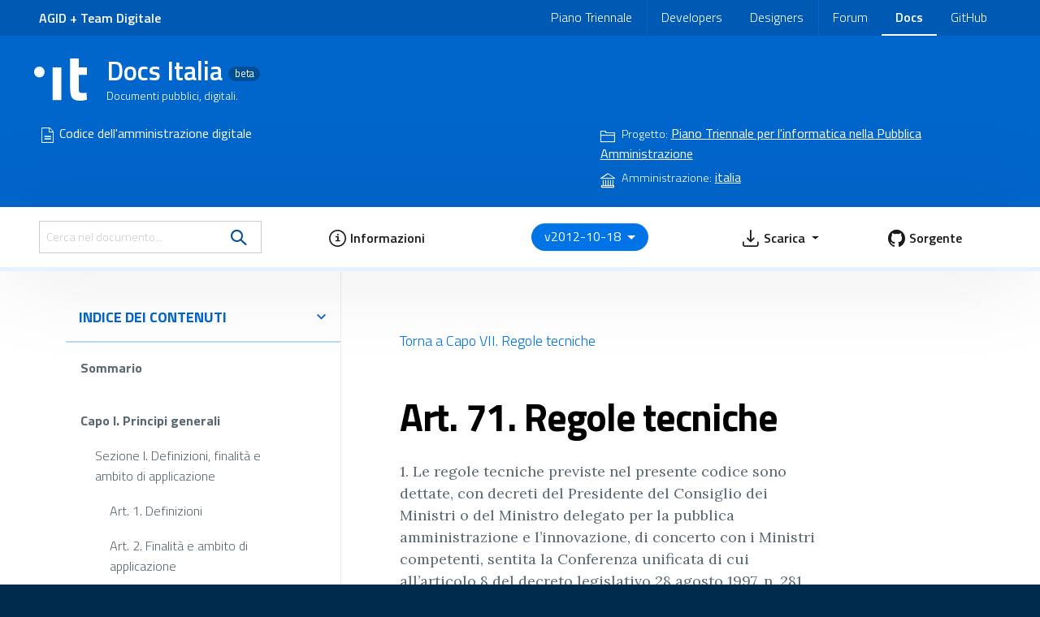

--- FILE ---
content_type: text/html
request_url: https://docs.italia.it/italia/piano-triennale-ict/codice-amministrazione-digitale-docs/it/v2012-10-18/_rst/capo7_art71.html
body_size: 15082
content:
<!DOCTYPE html>
<html lang="it" class="no-js" prefix="og: http://ogp.me/ns#">

<head>
  <meta charset="utf-8">
  <meta http-equiv="x-ua-compatible" content="ie=edge">
  <meta name="viewport" content="width=device-width, initial-scale=1.0">
  <title>Codice dell'amministrazione digitale | Art. 71. Regole tecniche</title>

  <!-- Styles -->
  <link rel="stylesheet" href="../_static/css/theme.css" type="text/css">
  <link rel="stylesheet" href="../_static/pygments.css" type="text/css">

  <!-- Relations -->
  <link rel="index" title="Indice" href="../index.html">
  <link rel="top" title="Codice dell&#39;amministrazione digitale" href="../index.html">
  <link rel="up" title="Capo VII. Regole tecniche" href="capo7.html">
  <link rel="next" title="Capo VIII. Sistema pubblico di connettività e rete internazionale della pubblica amministrazione" href="capo8.html">
  <link rel="prev" title="Capo VII. Regole tecniche" href="capo7.html">

  
  <!-- Twitter -->
  <meta name="twitter:card" content="summary_large_image">
  <meta name="twitter:site" content="@teamdigitaleIT">
  <meta name="twitter:title" content="Codice dell'amministrazione digitale | Art. 71. Regole tecniche">
  <meta name="twitter:description" content="Lo Stato, le Regioni e le autonomie locali assicurano la disponibilità, la gestione, l’accesso, la trasmissione, la conservazione e la fruibilità dell’informazione in modalità digitale e si organizzano ed agiscono a tale fine utilizzando con le modalità più appropriate e nel modo più adeguato al soddisfacimento degli interessi degli utenti le tecnologie dell’informazione e della comunicazione.">
  <meta name="twitter:image" content="https://docs.italia.it/media/docsitalia/images/social-card.png">

  <!-- Open Graph -->
  <meta property="og:locale" content="it_IT" />
  <meta property="og:url" content="https://docs.italia.it/italia/piano-triennale-ict/codice-amministrazione-digitale-docs/it/v2018-09-28/_rst/capo7_art71.html">
  <meta property="og:title" content="Codice dell'amministrazione digitale | Art. 71. Regole tecniche">
  <meta property="og:description" content="Lo Stato, le Regioni e le autonomie locali assicurano la disponibilità, la gestione, l’accesso, la trasmissione, la conservazione e la fruibilità dell’informazione in modalità digitale e si organizzano ed agiscono a tale fine utilizzando con le modalità più appropriate e nel modo più adeguato al soddisfacimento degli interessi degli utenti le tecnologie dell’informazione e della comunicazione.">
  <meta property="og:type" content="website">
  <meta property="og:site_name" content="Docs Italia">
  <meta property="og:image" content="https://docs.italia.it/media/docsitalia/images/social-card.png">
  <meta property="og:image:secure_url" content="https://docs.italia.it/media/docsitalia/images/social-card.png">
  <meta property="og:image:type" content="image/png">
  <meta property="og:image:width" content="1200">
  <meta property="og:image:height" content="630">

  <!-- Favicons -->
  <link rel="apple-touch-icon" href="https://docs.italia.it/media/docsitalia/icons/apple-touch-icon.png">
  <link rel="icon" href="https://docs.italia.it/media/docsitalia/icons/favicon-32x32.png" sizes="32x32" type="image/png">
  <link rel="icon" href="https://docs.italia.it/media/docsitalia/icons/favicon-16x16.png" sizes="16x16" type="image/png">
  <link rel="manifest" href="https://docs.italia.it/media/docsitalia/icons/manifest.webmanifest">
  <link rel="mask-icon" href="https://docs.italia.it/media/docsitalia/icons/safari-pinned-tab.svg" color="#0066CC">
  <link rel="icon" href="https://docs.italia.it/media/docsitalia/icons/favicon.ico">
  <meta name="msapplication-config" content="/docs/assets/img/favicons/browserconfig.xml">
  <meta name="theme-color" content="#0066CC">
  
  
  <!-- No Index - keep if out of docs.italia.it -->
  

<!-- RTD Extra Head -->

<!-- 
Always link to the latest version, as canonical.
http://docs.readthedocs.org/en/latest/canonical.html
-->
<link rel="canonical" href="https://docs.italia.it/italia/piano-triennale-ict/codice-amministrazione-digitale-docs/it/v2018-09-28/_rst/capo7_art71.html" />

<link rel="stylesheet" href="https://docs.italia.it/media/static/css/readthedocs-doc-embed.css" type="text/css" />

<script type="text/javascript" src="../_static/readthedocs-data.js"></script>

<!-- Add page-specific data, which must exist in the page js, not global -->
<script type="text/javascript">
READTHEDOCS_DATA['page'] = "_rst/capo7_art71"
READTHEDOCS_DATA['source_suffix'] = ".rst"
</script>

<script type="text/javascript" src="https://docs.italia.it/media/static/javascript/readthedocs-analytics.js"></script>

<!-- end RTD <extrahead> -->
</head>

<body class="docs-italia">
  <script>
	if (document.location.href.indexOf('?payload=') >= 0)
		document.body.className += ' loading';
</script>
  <header class="container-fluid container-fluid--desktop px-0 header">
  <nav class="navbar navbar-expand-lg primary-bg-a7 navbar-dark slim-header justify-content-start p-0 pl-lg-4 pr-lg-5">
    <span class="navbar-brand ml-4"><a class="text-white" href="https://www.agid.gov.it">AGID</a> + <a class="text-white" href="https://teamdigitale.governo.it">Team Digitale</a></span>
    <button class="navbar-toggler collapsed text-white px-2 py-0 mr-3"
      type="button"
      data-toggle="collapse"
      data-target="#navbarSupportedContent"
      aria-controls="navbarSupportedContent"
      aria-expanded="false"
      aria-label="Toggle navigation">
    <span class="navbar__icon it-expand my-auto ml-1"></span></button>

    <div class="collapse navbar-collapse" id="navbarSupportedContent">
      <ul class="navbar-nav ml-auto">
        <li class="nav-item px-lg-2 pl-3">
          <a class="nav-link" href="http://pianotriennale-ict.italia.it">Piano Triennale</a>
        </li>
        <li role="separator" class="nav-item divider ml-lg-0 ml-3"></li>
        <li class="nav-item nav-text px-lg-2 pl-3 d-lg-none ">
          <span class="nav-text text-uppercase text-white">Le community</span>
        </li>
        <li class="nav-item px-lg-2 pl-3">
          <a class="nav-link" href="https://developers.italia.it">Developers</a>
        </li>
        <li class="nav-item px-lg-2 pl-3">
          <a class="nav-link" href="https://designers.italia.it">Designers</a>
        </li>
        <li role="separator" class="nav-item divider ml-lg-0 ml-3"></li>
        <li class="nav-item nav-text px-lg-2 pl-3 d-lg-none ">
          <span class="nav-text text-uppercase text-white">Gli strumenti</span>
        </li>
        <li class="nav-item px-lg-2 pl-3">
          <a class="nav-link" href="https://forum.italia.it">Forum</a>
        </li>
        <li class="nav-item px-lg-2 pl-3 active">
          <a class="nav-link" href="https://docs.italia.it">Docs</a>
        </li>
        <li class="nav-item px-lg-2 pl-3">
          <a class="nav-link" href="https://github.com/italia">GitHub</a>
        </li>
      </ul>
    </div>
    
    <div class="ml-auto">
      
    </div>
 </nav>
 <div class="row p-4 px-lg-5 m-0 bg-primary--dark align-items-center">
   <div class="row w-100">
     <div class="logo--header">
<a href="/" tabindex="-1" aria-hidden="true" class="d-block">
          <svg class="svg--header align-bottom" xmlns="http://www.w3.org/2000/svg" height="78.187" width="97.387" viewBox="0 0 91.300002 73.300002"><g fill="#fff"><path d="M31.799 71.9V15.7h15.1V72h-15.1zM91.099 28.5h-13.8v23.1c0 2.3.1 3.8.2 4.8.1.9.5 1.7 1.2 2.4s1.8 1 3.3 1l8.6-.2.7 12c-5 1.1-8.9 1.7-11.5 1.7-6.8 0-11.4-1.5-13.8-4.6-2.5-3-3.7-8.6-3.7-16.8V0h15.1v15.6h13.8v12.9zM9.099 32.8c-2.6 0-4.8-.9-6.5-2.7s-2.6-4-2.6-6.6.9-4.8 2.5-6.6c1.7-1.8 3.9-2.6 6.5-2.6s4.8.9 6.5 2.7 2.5 4 2.5 6.7-.8 4.8-2.5 6.6c-1.6 1.6-3.7 2.5-6.4 2.5z"/></g></svg>
        </a>
      </div>
      <div class="col pl-3 pl-sm-4">
        <h1 class="h1--header mb-1">
          <a href="/" class="site-title text-white">
            Docs Italia
            
              <span class="badge badge-pill bg-primary--mid-dark align-middle">beta</span>
            
          </a>
        </h1>
        <h2 class="text-white mb-0 h2--header">Documenti pubblici, digitali.</h2>
      </div>
    </div>
    <div class="row mt-4 w-100 docs__document-info">
      <div class="col-md-6">
        <i class="docs-icon-document docs__document-info__icon"></i>
        <a href="../index.html" class="text-white font-weight-normal">
          Codice dell'amministrazione digitale
        </a>
      </div>
      <div class="docs__document-info__ownership col-md-5 offset-md-1 mt-3 mt-md-0">
        
        <div class="w-100">
          <i class="docs-icon-project docs__document-info__icon"></i>
          <span class="docs__document-info__label ml-1">Progetto:</span>
          <a href="/italia/piano-triennale-ict" class="text-white font-weight-normal">
            <u>Piano Triennale per l&#39;informatica nella Pubblica Amministrazione</u>
          </a>
        </div>
        
        
        <div class="w-100 mt-1">
          <i class="docs-icon-publisher docs__document-info__icon"></i>
          <span class="docs__document-info__label ml-1">Amministrazione:</span>
          <a href="/italia/" class="text-white font-weight-normal">
            <u>italia</u>
          </a>
        </div>
        
      </div>
    </div>
  </div>
</header>
<div class="doc-header container-fluid container-fluid--desktop bg-white">
  <div class="row py-3 px-4 px-lg-5 align-items-center flex-nowrap justify-content-between">
    <div class="col-auto d-md-none d-flex align-items-center order-1">
      <a href="#" class="btn p-2" role="button" id="searchbox-toggle" data-toggle="collapse" data-target="#searchbox" aria-controls="searchbox" aria-expanded="false" aria-label="Toggle searchbox">
        <span class="docs-icon-search d-inline-block">
          <span class="sr-only">Cerca nel documento</span>
        </span>
      </a>
    </div>
    <div class="col-3 d-none d-md-flex pl-0">
      
  <div class="w-100" role="search">
    <form class="mr-md-3" id="rtd-search-form" action="../search.html" method="get">
      <div class="input-group" role="search">
        <input type="hidden" name="check_keywords" value="yes" />
        <input type="hidden" name="area" value="default" />
        <input type="text" class="p-2 text-grey form-control" style="" required="" id="cerca" name="q" placeholder="Cerca nel documento...">
				<span class="input-group-append">
					<button type="submit" class="btn btn-default text-primary px-3 py-2" role="search">
            <span class="docs-icon-search d-block my-auto">
							<span class="sr-only">Cerca nel documento</span>
						</span>
					</button>
				</span>
			</div>
    </form>
  </div>
    </div>
    <div class="col-auto d-flex align-items-center justify-content-center flex-md-grow-1 order-0 order-md-1 pl-0">
      
      <a href="#" role="button" class="btn p-2" data-toggle="modal" data-target="#document-info">
        <span class="docs-icon-info"></span>
        <span class="d-none d-md-inline align-middle">Informazioni</span>
      </a>
      
    </div>
    <div class="col-4 col-sm-auto d-flex flex-md-grow-1 align-items-center justify-content-center order-1">
      <div id="rst-menu" class="px-2">
        <div class="dropdown" id="version-list">
            <button class="btn btn-primary dropdown-toggle badge badge-pill bg-primary text-nowrap px-3 py-2" type="button" id="dropdownVersionButton" data-toggle="dropdown" aria-haspopup="true" aria-expanded="false">
              <span class="current-version">v2012-10-18</span>
            </button>
            <div class="dropdown-menu" aria-labelledby="dropdownVersionButton">
              <div class="version-list-wrapper"></div>
            </div>
        </div>
      </div>
    </div>
    <div class="col-auto d-none d-md-flex flex-grow-1 align-items-center order-1">
      <div class="document-actions d-flex flex-column flex-md-row justify-content-around w-100 p-2 p-md-0 text-blue">
  <div class="dropdown p-3 px-md-2 py-md-0 d-flex flex-wrap">
    <a class="btn dropdown-toggle p-2 flex-grow-1 text-left" href="#" id="downloads-dropdown" role="button" data-toggle="dropdown" aria-haspopup="true" aria-expanded="false">
      <span class="docs-icon-download align-middle"></span>
      <span class="align-middle">Scarica</span>
    </a>
    <div class="dropdown-menu w-100 disabled" aria-labelledby="downloads-dropdown" aria-disabled="true">
      <div class="link-list-wrapper">
        <ul class="link-list">
          
          <a class="dropdown-item" href="//docs.italia.it/projects/codice-amministrazione-digitale-docs/downloads/pdf/v2012-10-18/" download>
            pdf
          </a>
          
          <li>
            <span class="divider"></span>
          </li>
          
          
          <a class="dropdown-item" href="//docs.italia.it/projects/codice-amministrazione-digitale-docs/downloads/htmlzip/v2012-10-18/" download>
            html
          </a>
          
          <li>
            <span class="divider"></span>
          </li>
          
          
          <a class="dropdown-item" href="//docs.italia.it/projects/codice-amministrazione-digitale-docs/downloads/epub/v2012-10-18/" download>
            epub
          </a>
          
          
        </ul>
      </div>
    </div>
  </div>
  
  
  
    
  
  <div class="p-3 px-md-2 py-md-0">
    <a href="https://github.com/italia/codice-amministrazione-digitale-docs/blob/v2012-10-18/_rst/capo7_art71.rst" role="button" class="btn p-2" aria-disabled="false">
        <span class="docs-icon-github"></span>
        <span class="align-middle">Sorgente</span>
    </a>
  </div>
</div>
    </div>
    
    <div class="col-auto pr-0 d-md-none d-flex align-items-center justify-content-end order-1">
      <a href="#" role="button" class="btn py-2 px-0" data-toggle="modal" data-target="#document-actions">
        <span class="docs-icon-more"></span>
        <span class="sr-only">Azioni</span>
      </a>
    </div>
  </div>
  <div class="row">
    <div class="progress-container">
      <div class="progress-bar" id="scrollprogressBar"></div>
    </div>
  </div>
</div>

	<!--
  Forum Italia comments templates
-->

<script id="forum-italia-comments" type="text/template">
  <div class="block-comments" id="accordion-comments-{{ topicId }}" data-topic="{{ topicId }}">
    <!-- Top header -->
    <div class="block-comments__header d-flex border-top border-bottom border-width-2 pt-3 pb-3 align-items-center justify-content-between">
      <h6 class="col-auto text-uppercase mb-0">{{ commentsCount }} Commenti</h6>
      <button class="col-auto block-comments__toggle-btn rounded-circle border border-medium-blue border-width-2 collapsed" data-toggle="collapse" data-target="#comments-{{ topicId }}" aria-expanded="false">
        <span class="docs-icon-plus"></span>
        <span class="docs-icon-minus"></span>
      </button>
    </div>
  </div>
  <div class="block-comments__body collapse" data-parent="#accordion-comments-{{ topicId }}" id="comments-{{ topicId }}">
    <!-- Input row -->
    <div class="d-flex align-items-center mb-4 block-comments__input">
      <div class="box-comment {{ canPost }}" data-topic="{{ topicId }}"></div>
    </div>
    <div class="row">
      <div class="block-comments__container col">
        <div class="row mt-4">
          <ul class="block-comments__list col items mb-0" id="accordion-comment-item" data-topic="{{ topicId }}"></ul>
        </div>
      </div>
    </div>
    <div class="block-comments__header d-flex border-bottom border-width-2 pt-3 pb-3 mb-4 align-items-center justify-content-end">
      <button class="col-auto block-comments__toggle-btn rounded-circle border border-medium-blue border-width-2 collapsed" data-toggle="collapse" data-target="#comments-{{ topicId }}" aria-expanded="false">
        <span class="docs-icon-plus"></span>
        <span class="docs-icon-minus"></span>
      </button>
    </div>
  </div>
</script>

<script id="forum-italia__comment" type="text/template">
  <li id="comment-{{ post.id }}" class="row mb-4 block-comments__item {{ hidden }} {{ isNew }}"
      data-topic="{{ post.topic_id }}" data-comment="{{ post.id }}">
    <div id="reply-to-{{ post.id }}" class="block-comments__reply-anchor"></div>
    <figure class="col-auto mb-0">
      <img class="block-comments__img rounded-circle" src="{{ avatarUrl }}">
    </figure>
    <div class="col block-comments__content">
      <div class="row align-items-center justify-content-between" id="comment-heading-1">
        <div class="col-auto">
          <span class="block-comments__name text-capitalize mb-0">{{ displayName }}</span>
        </div>
        <div class="col-auto">
          <p class="d-inline-block mr-2 block-comments__date mb-0">{{ date }}</p>
          <button class="block-comments__item-btn" data-toggle="collapse"
                  data-target="#collapse-{{ post.id }}">
            <i class="it-collapse"></i>
            <i class="it-expand"></i>
          </button>
        </div>
      </div>
      <p class="text-uppercase block-comments__role">{{ publicUserField }}</p>
      <div class="my-3">{{ replyLink }}</div>
      <div id="collapse-{{ post.id }}" class="block-comments__paragraph pl-3 border-left collapse show"
           aria-labelledby="comment-heading-1">
        {{ post.cooked }}
      </div>
      <div class="block-comments__actions mb-2 mt-3">
        {{ postActions }}
      </div>
    </div>
  </li>
</script>

<script id="forum-italia__like-button" type="text/template">
  <small>
      <button id="{{ buttonAction }}-like-{{ post.id }}" type="button" class="btn btn-primary btn-sm mr-2 px-2 py-1">
        {{ likeCount }}
        <i class="it-favorite ml-1 mr-0"></i>
      </button>
      {{ likeDone }}
    </small>
</script>

<script id="forum-italia__like-info" type="text/template">
  <small>
      <span id="like-{{ post.id }}" class="border rounded btn-sm mr-2 px-2 py-1">
        {{ likeCount }}
        <i class="it-favorite ml-1 mr-0"></i>
      </span>
      {{ likeDone }}
    </small>
</script>

<script id="forum-italia__reply-link" type="text/template">
  <div>
    <small>In risposta al 
      <a class="reply-to-post" href="#reply-to-{{ replyDest.id }}">
        commento di {{ replyDest.name }}
      </a>
    </small>
  </div>
</script>

<script id="forum__login" type="text/template">
  <div class="box-comment__user-image box-comment__user-image--anon">
    <i class="docs-icon-user"></i>
  </div>
  <div class="box-comment__login">
    <div><button class="login-button btn-link p-0 border-0 align-baseline">Accedi al Forum</button> per commentare</div>
  </div>
</script>

<script id="forum__comment" type="text/template">
  <div class="form group">
    <div class="box-comment__errors-box"></div>
    <!-- Write -->
    <div class="d-flex align-items-center mt-4 mb-4 block-comments__input box-comment__write">
      <figure class="col-auto mb-0">
        <img class="block-comments__img box-comment__figure rounded-circle" src="">
          <figcaption>
            <a href="#logout" class="block-comments__logout-link block-comments__logout-link--visible" data-toggle="modal" data-target="#logout-modal" title="Logout" alt="Logout">Logout</a>
          </figcaption>
      </figure>
      <textarea class="form-control box-comment__body col ml-2 p-2" id="comments-input" placeholder="Scrivi qui un commento. Per formattare il testo puoi usare Markdown. Clicca sul bottone 'suggerimenti' per vedere alcuni esempi." rows="4"></textarea>
    </div>
    <!-- Buttons -->
    <div class="box-comment__buttons">
      <button type="button" class="btn btn-primary btn-sm box-comment__submit mr-2" disabled="true"><div>invia</div></button>
      <button type="button" class="btn btn-sm btn-secondary new-comment__suggestions" data-container="body" data-toggle="popover" data-content="html">suggerimenti</button><span class="loading no-bg">&nbsp;</span>
    </div>
    <div class="box-comment__required">
      <span>Scrivi almeno altri <span class="required-chars">20</span> caratteri</span>
    </div>
  </div>
</script>

<script id="forum-italia__missing_permission" type="text/template">
	<div class="pl-2 block-comments__input missing_permission error error--{{ errorCode }} row">
		<figure class="col-auto mb-0 mr-2">
			<img class="block-comments__img new-comment__figure rounded-circle" src="">
			<figcaption>
				<a href="#logout" class="block-comments__logout-link block-comments__logout-link--visible" data-toggle="modal" data-target="#logout-modal" title="Logout" alt="Logout">Logout</a>
			</figcaption>
		</figure>

		<div class="missing_permission__text col pt-2">{{ errorText }}</div>
	</div>
</script>

<script id="forum__logout--modal" type="text/template">
  <div class="modal logout-modal" id="logout-modal" tabindex="-1" role="dialog">
    <div class="modal-dialog" role="document">
      <div class="modal-content">
        <div class="modal-header">
          <h5 class="modal-title">Logout</h5>
          <button type="button" class="close" data-dismiss="modal" aria-label="Close">
            <span aria-hidden="true">&times;</span>
          </button>
        </div>
        <div class="modal-body">
          <p>Dopo il logout non sarà possibile scrivere nuovi commenti. Sicuro di voler procedere?</p>
        </div>
        <div class="modal-footer">
          <button type="button" class="btn btn-primary" data-dismiss="modal" id="logout-modal__submit">Conferma</button>
          <button type="button" class="btn btn-secondary" data-dismiss="modal" id="logout-modal__cancel">Annulla</button>
        </div>
      </div>
    </div>
  </div>
</script>

<script id="forum-italia__markup__tooltip" type="text/template">
  <div class="tooltip tooltip--active doc-tooltip box-comment__suggestions__tooltip" role="tooltip">
    <div class="tooltip__wrap">
      Markdown per la formattazione del testo:
      <ul class="tooltip__content">
        <li><b>Grassetto:</b> __testo__ (o **testo**)</li>
        <li><i>Corsivo</i>: _testo_</li>
        <li>Link: [Testo](http://example.com)</li>
        <li>Citazione: &gt; Testo citazione</li>
      </ul>
    </div>
  </div>
</script>

<script id="forum-italia__silenced" type="text/template">
  <div class="error error__silenced">
    Il tuo account è stato temporaneamente sospeso, scopri di più leggendo
    <a href="{{ notificationsUrl }}" target="_blank">le tue notifiche</a> su Forum Italia.
    <br>
  </div>
</script>

<script id="forum-italia__closedTopic" type="text/template">
  <div class="error error__closed">
    Questa discussione è in sola lettura.
    <br>
  </div>
</script>

<script id="section_navigation__comments" type="text/template">
  <li class="chapter-nav__item">
      <span class="it-comment mr-2 align-middle"></span>
      <a href="#forum-italia-comments-{{ topicId }}" class="chapter-link chapter-link--expand">
          {{ postsCount }} commenti
      </a>
  </li>
</script>


<!--
  markup_modifier templates
-->

<script id="markup_modifier__chapter-header" type="text/template"> <div class="chapter-header clearfix"><div class="title-wrap"> </script>

<script id="markup_modifier__icon" type="text/template">
	<span class="docs-icon-{{ i }}"></span>
</script>

<script id="markup_modifier__note-action" type="text/template">
	<div class='note-action'>
		<button type='button' class='note-close-btn'>×</button>
		<button type='button' class='note-back-btn'><i class='it-arrow-up'></i> {{ text }} </button>
	</div>
</script>

<script id="markup_modifier__admonition" type="text/template">
	<div class='admonition__toggle-wrap'>
		<button type='button' class='admonition__toggle-btn'>
			<span class='admonition__toggle-show-more'>
				{{ more }} <span class='docs-icon-plus'></span>
			</span>
			<span class='admonition__toggle-show-less'>
				{{ less }} <span class='docs-icon-minus'></span>
			</span>
		</button>
	</div>
</script>


<!--
  glossary_page templates
-->

<script id="glossary__btn" type="text/template">
	<button class='glossary-page__btn collapsed border-top border-grey-light border-width-2 pt-3 pb-3' data-toggle='collapse' data-target='#glossary-{{ id }}' aria-expanded='true' aria-controls='glossary-{{ id }}'>
		<span class='docs-icon-plus mr-3'> </span>
		<span class='docs-icon-minus mr-3'> </span>
		{{ text }}
	</button>
</script>

<script id="glossary__copy-link" type="text/template">
	<div class='glossary-page__copy-link-wrap mt-3'>
		<i class='it-link mr-2 align-middle'></i>
		<button type='button' class='glossary-page__copy-link'> {{ copyLink }} </button>
	</div>
</script>


<!--
  searchbox_collapse templates
-->

<script id="searchbox-collapse" type="text/template">
	<div class="row p-2"><div class="col"></div></div>
</script>


<!--
  section_navigation templates
-->

<script id="section_navigation__nav" type="text/template">
    <div class="chapter-nav">
        <div class="chapter-nav__wrap">
            <ul class="chapter-nav__list chapter-nav__list--visible">
                <li class="chapter-nav__item">
                    <span class="it-more-items mr-2 align-middle"></span>
                    <button type="button" data-toggle="modal"
                        class="chapter-link chapter-link--expand">{{ seeActions }}</button>
                </li>
            </ul>
            <div class="{{ modalClass }} chapter-nav__list--hidden" tabindex="-1" role="dialog"
                     aria-labelledby="myLargeModalLabel" aria-hidden="true">
                <div class="{{ modalContainerClass }}">
                    <div class="{{ modalContentClass }} chapter-nav__list-wrap">
                        <div class="chapter-nav__title"> {{ title }} </div>
                        <ul class="chapter-nav__list">
                            <li class="chapter-nav__item">
                                <i class="it-link mr-2 align-middle"></i>
                                <button type="button" class="chapter-link">{{ copyLink }}</button>
                            </li>
                        </ul>
                    </div>
                </div>
            </div>
        </div>
    </div>
</script>


<!--
  tooltip templates
-->

<script id="tooltip__main" type="text/template">
	<div class='tooltip tooltip--active doc-tooltip' role='tooltip'>
		<div class='tooltip__wrap'>
			<button type='button' role='button' class='tooltip__close-btn' data-ref="{{ item.ref }}"></button>
			<h2 class='tooltip__title'>{{ item.title }}</h2>
			<p class='tooltip__content'>{{ item.body }}</p>
		</div>
	</div>
</script>

<script id="tooltip__glossary" type="text/template">
	<div class='tooltip tooltip--active doc-tooltip' role='tooltip'>
		<div class='tooltip__wrap'>
			<button type='button' role='button' class='tooltip__close-btn' data-ref="{{ item.ref }}"></button>
			<h2 class='tooltip__title'>{{ item.title }}</h2>
			<p class='tooltip__content'>{{ trimmedSummary }}</p> {{ btnToGlossary }}
		</div>
	</div>
</script>

<script id="tooltip__note" type="text/template">
	<div class='tooltip tooltip--active doc-tooltip doc-tooltip--note' role='tooltip'>
		<div class='tooltip__wrap'>
			<button type='button' role='button' class='tooltip__close-btn' data-ref="{{ item.ref }}"></button>
			<h2 class='tooltip__title'>{{ item.title }}</h2>
			<p class='tooltip__content'> {{ item.body }}</p>
		</div>
	</div>
</script>


  <div id="main" role="document">
    <div class="container-fluid container-fluid--desktop main-container">
      <div class="row">
        <nav class="col--nav">
          <section class="docs-menu">
  <div id="desktop-menu" class="sidebar-nav">
    <a class=""
      aria-controls="desktop-menu" aria-label="esci dalla navigazione" title="esci dalla navigazione" href="#">
      <span class="" aria-hidden="true"></span>
    </a>

    <button data-toggle="collapse" data-target="#content-index" aria-expanded="true" class="sidebar-btn p-3 sidebar-btn--desktop" type="button" aria-controls="content-index">
      indice dei contenuti
      <span class="it-collapse float-right"></span>
      <span class="it-expand float-right"></span>
    </button>
    <div id="content-index" class="content-index--menu sidebar-list--wrapper sidebar-accordion-content collapse show">
      <ul class="">
        <li class="toctree-l1 ">
          <a href='../index.html'>Sommario</a>
        </li>
      </ul>
      
      <ul class="current">
<li class="toctree-l1"><a class="reference internal" href="capo1.html">Capo I. Principi generali</a><ul>
<li class="toctree-l2"><a class="reference internal" href="capo1_sezione1.html">Sezione I. Definizioni, finalità e ambito di applicazione</a><ul>
<li class="toctree-l3"><a class="reference internal" href="capo1_sezione1_art1.html">Art. 1. Definizioni</a></li>
<li class="toctree-l3"><a class="reference internal" href="capo1_sezione1_art2.html">Art. 2. Finalità e ambito di applicazione</a></li>
</ul>
</li>
<li class="toctree-l2"><a class="reference internal" href="capo1_sezione2.html">Sezione II. Diritti dei cittadini e delle imprese</a><ul>
<li class="toctree-l3"><a class="reference internal" href="capo1_sezione2_art3.html">Art. 3. Diritto all’uso delle tecnologie</a></li>
<li class="toctree-l3"><a class="reference internal" href="capo1_sezione2_art3-bis.html">Art. 3-bis. Domicilio digitale del cittadino</a></li>
<li class="toctree-l3"><a class="reference internal" href="capo1_sezione2_art4.html">Art. 4. Partecipazione al procedimento amministrativo informatico</a></li>
<li class="toctree-l3"><a class="reference internal" href="capo1_sezione2_art5.html">Art. 5. Effettuazione dei pagamenti con modalità informatiche</a></li>
<li class="toctree-l3"><a class="reference internal" href="capo1_sezione2_art5-bis.html">Art. 5-bis. Comunicazioni tra imprese e amministrazioni pubbliche</a></li>
<li class="toctree-l3"><a class="reference internal" href="capo1_sezione2_art6.html">Art. 6. Utilizzo della posta elettronica certificata</a></li>
<li class="toctree-l3"><a class="reference internal" href="capo1_sezione2_art6-bis.html">Art. 6-bis. Indice nazionale degli indirizzi PEC delle imprese e dei professionisti</a></li>
<li class="toctree-l3"><a class="reference internal" href="capo1_sezione2_art7.html">Art. 7. Qualità dei servizi resi e soddisfazione dell’utenza</a></li>
<li class="toctree-l3"><a class="reference internal" href="capo1_sezione2_art8.html">Art. 8. Alfabetizzazione informatica dei cittadini</a></li>
<li class="toctree-l3"><a class="reference internal" href="capo1_sezione2_art9.html">Art. 9. Partecipazione democratica elettronica</a></li>
<li class="toctree-l3"><a class="reference internal" href="capo1_sezione2_art10.html">Art. 10. Sportello unico per le attività produttive</a></li>
<li class="toctree-l3"><a class="reference internal" href="capo1_sezione2_art11.html">Art. 11. Registro informatico degli adempimenti amministrativi per le imprese</a></li>
</ul>
</li>
<li class="toctree-l2"><a class="reference internal" href="capo1_sezione3.html">Sezione III. Organizzazione delle pubbliche amministrazioni rapporti fra stato, regioni e autonomie locali</a><ul>
<li class="toctree-l3"><a class="reference internal" href="capo1_sezione3_art12.html">Art. 12. Norme generali per l’uso delle tecnologie dell’informazione e delle comunicazioni nell’azione amministrativa</a></li>
<li class="toctree-l3"><a class="reference internal" href="capo1_sezione3_art13.html">Art. 13. Formazione informatica dei dipendenti pubblici</a></li>
<li class="toctree-l3"><a class="reference internal" href="capo1_sezione3_art14.html">Art. 14. Rapporti tra stato, regioni e autonomie locali</a></li>
<li class="toctree-l3"><a class="reference internal" href="capo1_sezione3_art15.html">Art. 15. Digitalizzazione e riorganizzazione</a></li>
<li class="toctree-l3"><a class="reference internal" href="capo1_sezione3_art16.html">Art. 16. Competenze del presidente del consiglio dei ministri in materia di innovazione e tecnologie</a></li>
<li class="toctree-l3"><a class="reference internal" href="capo1_sezione3_art17.html">Art. 17. Strutture per l’organizzazione, l’innovazione e le tecnologie</a></li>
<li class="toctree-l3"><a class="reference internal" href="capo1_sezione3_art18.html">Art. 18. Conferenza permanente per l’innovazione tecnologica</a></li>
<li class="toctree-l3"><a class="reference internal" href="capo1_sezione3_art19.html">Art. 19. Banca dati per la legislazione in materia di pubblico impiego</a></li>
</ul>
</li>
</ul>
</li>
<li class="toctree-l1"><a class="reference internal" href="capo2.html">Capo II. Documento informatico e firme elettroniche; trasferimenti, libri e scritture</a><ul>
<li class="toctree-l2"><a class="reference internal" href="capo2_sezione1.html">Sezione I. Documento informatico</a><ul>
<li class="toctree-l3"><a class="reference internal" href="capo2_sezione1_art20.html">Art. 20. Documento informatico</a></li>
<li class="toctree-l3"><a class="reference internal" href="capo2_sezione1_art21.html">Art. 21. Documento informatico sottoscritto con firma elettronica.</a></li>
<li class="toctree-l3"><a class="reference internal" href="capo2_sezione1_art22.html">Art. 22. Copie informatiche di documenti analogici</a></li>
<li class="toctree-l3"><a class="reference internal" href="capo2_sezione1_art23.html">Art. 23. Copie analogiche di documenti informatici</a></li>
<li class="toctree-l3"><a class="reference internal" href="capo2_sezione1_art23-bis.html">Art. 23-bis. Duplicati e copie informatiche di documenti informatici</a></li>
<li class="toctree-l3"><a class="reference internal" href="capo2_sezione1_art23-ter.html">Art. 23-ter. Documenti amministrativi informatici</a></li>
<li class="toctree-l3"><a class="reference internal" href="capo2_sezione1_art23-quater.html">Art. 23-quater. Riproduzioni informatiche</a></li>
</ul>
</li>
<li class="toctree-l2"><a class="reference internal" href="capo2_sezione2.html">Sezione II. Firme elettroniche e certificatori</a><ul>
<li class="toctree-l3"><a class="reference internal" href="capo2_sezione2_art24.html">Art. 24. Firma digitale</a></li>
<li class="toctree-l3"><a class="reference internal" href="capo2_sezione2_art25.html">Art. 25. Firma autenticata</a></li>
<li class="toctree-l3"><a class="reference internal" href="capo2_sezione2_art26.html">Art. 26. Certificatori</a></li>
<li class="toctree-l3"><a class="reference internal" href="capo2_sezione2_art27.html">Art. 27. Certificatori qualificati</a></li>
<li class="toctree-l3"><a class="reference internal" href="capo2_sezione2_art28.html">Art. 28. Certificati qualificati</a></li>
<li class="toctree-l3"><a class="reference internal" href="capo2_sezione2_art29.html">Art. 29. Accreditamento</a></li>
<li class="toctree-l3"><a class="reference internal" href="capo2_sezione2_art30.html">Art. 30. Responsabilità del certificatore</a></li>
<li class="toctree-l3"><a class="reference internal" href="capo2_sezione2_art31.html">Art. 31. Vigilanza sull’attività dei certificatori e dei gestori di posta elettronica certificata</a></li>
<li class="toctree-l3"><a class="reference internal" href="capo2_sezione2_art32.html">Art. 32. Obblighi del titolare e del certificatore</a></li>
<li class="toctree-l3"><a class="reference internal" href="capo2_sezione2_art32-bis.html">Art. 32-bis. Sanzioni per i certificatori qualificati e per i gestori di posta elettronica certificata</a></li>
<li class="toctree-l3"><a class="reference internal" href="capo2_sezione2_art33.html">Art. 33. Uso di pseudonimi</a></li>
<li class="toctree-l3"><a class="reference internal" href="capo2_sezione2_art34.html">Art. 34. Norme particolari per le pubbliche amministrazioni e per altri soggetti qualificati</a></li>
<li class="toctree-l3"><a class="reference internal" href="capo2_sezione2_art35.html">Art. 35. Dispositivi sicuri e procedure per la generazione della firma</a></li>
<li class="toctree-l3"><a class="reference internal" href="capo2_sezione2_art36.html">Art. 36. Revoca e sospensione dei certificati qualificati</a></li>
<li class="toctree-l3"><a class="reference internal" href="capo2_sezione2_art37.html">Art. 37. Cessazione dell’attività</a></li>
</ul>
</li>
<li class="toctree-l2"><a class="reference internal" href="capo2_sezione3.html">Sezione III. Trasferimenti di fondi, libri e scritture</a><ul>
<li class="toctree-l3"><a class="reference internal" href="capo2_sezione3_art38.html">Art. 38. Trasferimenti di fondi</a></li>
<li class="toctree-l3"><a class="reference internal" href="capo2_sezione3_art39.html">Art. 39. Libri e scritture</a></li>
</ul>
</li>
</ul>
</li>
<li class="toctree-l1"><a class="reference internal" href="capo3.html">Capo III. Formazione, gestione e conservazione dei documenti informatici</a><ul>
<li class="toctree-l2"><a class="reference internal" href="capo3_art40.html">Art. 40. Formazione di documenti informatici</a></li>
<li class="toctree-l2"><a class="reference internal" href="capo3_art40-bis.html">Art. 40-bis. Protocollo informatico</a></li>
<li class="toctree-l2"><a class="reference internal" href="capo3_art41.html">Art. 41. Procedimento e fascicolo informatico</a></li>
<li class="toctree-l2"><a class="reference internal" href="capo3_art42.html">Art. 42. Dematerializzazione dei documenti delle pubbliche amministrazioni</a></li>
<li class="toctree-l2"><a class="reference internal" href="capo3_art43.html">Art. 43. Riproduzione e conservazione dei documenti</a></li>
<li class="toctree-l2"><a class="reference internal" href="capo3_art44.html">Art. 44. Requisiti per la conservazione dei documenti informatici</a></li>
<li class="toctree-l2"><a class="reference internal" href="capo3_art44-bis.html">Art. 44-bis. Conservatori accreditati</a></li>
</ul>
</li>
<li class="toctree-l1"><a class="reference internal" href="capo4.html">Capo IV. Trasmissione informatica dei documenti</a><ul>
<li class="toctree-l2"><a class="reference internal" href="capo4_art45.html">Art. 45. Valore giuridico della trasmissione</a></li>
<li class="toctree-l2"><a class="reference internal" href="capo4_art46.html">Art. 46. Dati particolari contenuti nei documenti trasmessi</a></li>
<li class="toctree-l2"><a class="reference internal" href="capo4_art47.html">Art. 47. Trasmissione dei documenti attraverso la posta elettronica tra le pubbliche amministrazioni</a></li>
<li class="toctree-l2"><a class="reference internal" href="capo4_art48.html">Art. 48. Posta elettronica certificata</a></li>
<li class="toctree-l2"><a class="reference internal" href="capo4_art49.html">Art. 49. Segretezza della corrispondenza trasmessa per via telematica</a></li>
</ul>
</li>
<li class="toctree-l1"><a class="reference internal" href="capo5.html">Capo V. Dati delle pubbliche amministrazioni e servizi in rete</a><ul>
<li class="toctree-l2"><a class="reference internal" href="capo5_sezione1.html">Sezione I. Dati delle pubbliche amministrazioni</a><ul>
<li class="toctree-l3"><a class="reference internal" href="capo5_sezione1_art50.html">Art. 50. Disponibilità dei dati delle pubbliche amministrazioni</a></li>
<li class="toctree-l3"><a class="reference internal" href="capo5_sezione1_art50-bis.html">Art. 50-bis. Continuità operativa</a></li>
<li class="toctree-l3"><a class="reference internal" href="capo5_sezione1_art51.html">Art. 51. Sicurezza dei dati, dei sistemi e delle infrastrutture delle pubbliche amministrazioni</a></li>
<li class="toctree-l3"><a class="reference internal" href="capo5_sezione1_art52.html">Art. 52. Accesso telematico e riutilizzazione dei dati e documenti delle pubbliche amministrazioni</a></li>
<li class="toctree-l3"><a class="reference internal" href="capo5_sezione1_art53.html">Art. 53. Caratteristiche dei siti</a></li>
<li class="toctree-l3"><a class="reference internal" href="capo5_sezione1_art54.html">Art. 54. Contenuto dei siti delle pubbliche amministrazioni</a></li>
<li class="toctree-l3"><a class="reference internal" href="capo5_sezione1_art55.html">Art. 55. Consultazione delle iniziative normative del governo</a></li>
<li class="toctree-l3"><a class="reference internal" href="capo5_sezione1_art56.html">Art. 56. Dati identificativi delle questioni pendenti dinanzi autorità giudiziaria di ogni ordine e grado</a></li>
<li class="toctree-l3"><a class="reference internal" href="capo5_sezione1_art57.html">Art. 57. Moduli e formulari</a></li>
<li class="toctree-l3"><a class="reference internal" href="capo5_sezione1_art57-bis.html">Art. 57-bis. Indice degli indirizzi delle pubbliche amministrazioni</a></li>
</ul>
</li>
<li class="toctree-l2"><a class="reference internal" href="capo5_sezione2.html">Sezione II. Fruibilità dei dati</a><ul>
<li class="toctree-l3"><a class="reference internal" href="capo5_sezione2_art58.html">Art. 58. Modalità della fruibilità del dato</a></li>
<li class="toctree-l3"><a class="reference internal" href="capo5_sezione2_art59.html">Art. 59. Dati territoriali</a></li>
<li class="toctree-l3"><a class="reference internal" href="capo5_sezione2_art60.html">Art. 60. Base di dati di interesse nazionale</a></li>
<li class="toctree-l3"><a class="reference internal" href="capo5_sezione2_art61.html">Art. 61. Delocalizzazione dei registri informatici</a></li>
<li class="toctree-l3"><a class="reference internal" href="capo5_sezione2_art62.html">Art. 62. Anagrafe nazionale della popolazione residente - ANPR</a></li>
<li class="toctree-l3"><a class="reference internal" href="capo5_sezione2_art62-bis.html">Art. 62-bis. Banca dati nazionale dei contratti pubblici</a></li>
</ul>
</li>
<li class="toctree-l2"><a class="reference internal" href="capo5_sezione3.html">Sezione III. Servizi in rete</a><ul>
<li class="toctree-l3"><a class="reference internal" href="capo5_sezione3_art63.html">Art. 63. Organizzazione e finalità dei servizi in rete</a></li>
<li class="toctree-l3"><a class="reference internal" href="capo5_sezione3_art64.html">Art. 64. Modalità di accesso ai servizi erogati in rete dalle pubbliche amministrazioni</a></li>
<li class="toctree-l3"><a class="reference internal" href="capo5_sezione3_art65.html">Art. 65. Istanze e dichiarazioni presentate alle pubbliche amministrazioni per via telematica</a></li>
</ul>
</li>
<li class="toctree-l2"><a class="reference internal" href="capo5_sezione4.html">Sezione IV. Carte elettroniche</a><ul>
<li class="toctree-l3"><a class="reference internal" href="capo5_sezione4_art66.html">Art. 66. Carta d’identità elettronica e carta nazionale dei servizi</a></li>
</ul>
</li>
</ul>
</li>
<li class="toctree-l1"><a class="reference internal" href="capo6.html">Capo VI. Sviluppo, acquisizione e riuso di sistemi informatici nelle pubbliche amministrazioni</a><ul>
<li class="toctree-l2"><a class="reference internal" href="capo6_art67.html">Art. 67. Modalità di sviluppo ed acquisizione</a></li>
<li class="toctree-l2"><a class="reference internal" href="capo6_art68.html">Art. 68. Analisi comparativa delle soluzioni</a></li>
<li class="toctree-l2"><a class="reference internal" href="capo6_art69.html">Art. 69. Riuso dei programmi informatici</a></li>
<li class="toctree-l2"><a class="reference internal" href="capo6_art70.html">Art. 70. Banca dati dei programmi informatici riutilizzabili</a></li>
</ul>
</li>
<li class="toctree-l1 current"><a class="reference internal" href="capo7.html">Capo VII. Regole tecniche</a><ul class="current">
<li class="toctree-l2 current"><a class="current reference internal" href="#">Art. 71. Regole tecniche</a></li>
</ul>
</li>
<li class="toctree-l1"><a class="reference internal" href="capo8.html">Capo VIII. Sistema pubblico di connettività e rete internazionale della pubblica amministrazione</a><ul>
<li class="toctree-l2"><a class="reference internal" href="capo8_sezione1.html">Sezione I. Definizioni relative al sistema pubblico di connettività</a><ul>
<li class="toctree-l3"><a class="reference internal" href="capo8_sezione1_art72.html">Art. 72. Definizioni relative al sistema pubblico di connettività</a></li>
<li class="toctree-l3"><a class="reference internal" href="capo8_sezione1_art73.html">Art. 73. Sistema pubblico di connettività (SPC)</a></li>
<li class="toctree-l3"><a class="reference internal" href="capo8_sezione1_art74.html">Art. 74. Rete internazionale delle pubbliche amministrazioni</a></li>
</ul>
</li>
<li class="toctree-l2"><a class="reference internal" href="capo8_sezione2.html">Sezione II. Sistema pubblico di connettività SPC</a><ul>
<li class="toctree-l3"><a class="reference internal" href="capo8_sezione2_art75.html">Art. 75. Partecipazione al sistema pubblico di connettività</a></li>
<li class="toctree-l3"><a class="reference internal" href="capo8_sezione2_art76.html">Art. 76. Scambio di documenti informatici nell’ambito del sistema pubblico di connettività</a></li>
<li class="toctree-l3"><a class="reference internal" href="capo8_sezione2_art77.html">Art. 77. Finalità del sistema pubblico di connettività</a></li>
<li class="toctree-l3"><a class="reference internal" href="capo8_sezione2_art78.html">Art. 78. Compiti delle pubbliche amministrazioni nel sistema pubblico di connettività</a></li>
<li class="toctree-l3"><a class="reference internal" href="capo8_sezione2_art79.html">Art. 79. Commissione di coordinamento del Sistema pubblico di connettività</a></li>
<li class="toctree-l3"><a class="reference internal" href="capo8_sezione2_art80.html">Art. 80. Composizione della commissione di coordinamento del sistema pubblico di connettività</a></li>
<li class="toctree-l3"><a class="reference internal" href="capo8_sezione2_art81.html">Art. 81. Ruolo del DigitPA</a></li>
<li class="toctree-l3"><a class="reference internal" href="capo8_sezione2_art82.html">Art. 82. Fornitori del sistema pubblico di connettività</a></li>
<li class="toctree-l3"><a class="reference internal" href="capo8_sezione2_art83.html">Art. 83. Contratti quadro</a></li>
<li class="toctree-l3"><a class="reference internal" href="capo8_sezione2_art84.html">Art. 84. Migrazione della rete unitaria della pubblica amministrazione</a></li>
</ul>
</li>
<li class="toctree-l2"><a class="reference internal" href="capo8_sezione3.html">Sezione III. Rete internazionale della pubblica amministrazione e compiti del DigitPA</a><ul>
<li class="toctree-l3"><a class="reference internal" href="capo8_sezione3_art85.html">Art. 85. Collegamenti operanti per il tramite della Rete internazionale delle pubbliche amministrazioni</a></li>
<li class="toctree-l3"><a class="reference internal" href="capo8_sezione3_art86.html">Art. 86. Compiti e oneri del DigitPA</a></li>
<li class="toctree-l3"><a class="reference internal" href="capo8_sezione3_art87.html">Art. 87. Regolamenti</a></li>
</ul>
</li>
</ul>
</li>
<li class="toctree-l1"><a class="reference internal" href="capo9.html">Capo IX. Disposizioni transitorie finali e abrogazioni</a><ul>
<li class="toctree-l2"><a class="reference internal" href="capo9_art88.html">Art. 88. Norme transitorie per la firma digitale</a></li>
<li class="toctree-l2"><a class="reference internal" href="capo9_art89.html">Art. 89. Aggiornamenti</a></li>
<li class="toctree-l2"><a class="reference internal" href="capo9_art90.html">Art. 90. Oneri finanziari</a></li>
<li class="toctree-l2"><a class="reference internal" href="capo9_art91.html">Art. 91. Abrogazioni</a></li>
<li class="toctree-l2"><a class="reference internal" href="capo9_art92.html">Art. 92. Entrata in vigore del codice</a></li>
</ul>
</li>
</ul>

      
    </div>

    

    

    
  </div>
</section>
          <!-- Toggle -->
<div class="navbar-toggler--wrap navbar-toggler--wrap--bottom p-3">
  <div class="navbar-toggler navbar-toggler--open p-0 border-0 ml-auto">
    <div class="navbar-toggler-bottom__chapter align-middle text-truncate">
      <span class="it-list mr-2"></span>Art. 71. Regole tecniche
    </div>
  </div>
</div>

<div class="sidebar-tabs">

  <!-- Back button. -->
  <div class="row">
    <div class="col">
      <button class="navbar-toggler navbar-toggler--back border-0 ml-auto" type="button" data-toggle="offcanvas">
        <span class="it-arrow-left align-middle"></span>
        <span class="navbar-toggler__chapter align-middle ml-2">
          indici e glossario
        </span>
      </button>
    </div>
  </div>

  <!-- Tab -->
  <ul class="row ml-3 mr-3 nav nav-tabs" role="tablist">
    <li class="col text-center active">
      <a id="content-index-mobile-tab" data-toggle="tab" href="#content-index-mobile" aria-controls="content-index-mobile" role="tab" aria-selected="true" class="sidebar-btn p-2 sidebar-btn--mobile active show">
        contenuti
      </a>
    </li>
    <li class="col text-center">
      <a id="figures-index-mobile-tab" data-toggle="tab" href="#figures-index-mobile" aria-controls="figures-index-mobile" role="tab" aria-selected="false" class="col sidebar-btn p-2 sidebar-btn--mobile">
        figure
      </a>
    </li>
    <li class="col text-center">
      <a id="table-index-mobile-tab" data-toggle="tab" href="#table-index-mobile" aria-controls="table-index-mobile" role="tab" aria-selected="false" class="col sidebar-btn p-2 sidebar-btn--mobile">
        tabelle
      </a>
    </li>
    <li class="col text-center">
      <a id="glossary-index-mobile-tab" data-toggle="tab" href="#glossary-index-mobile" aria-controls="glossary-index-mobile" role="tab" aria-selected="false" class="col sidebar-btn p-2 sidebar-btn--mobile">
        glossario
      </a>
    </li>
  </ul>
</div>


<!-- Off canvas -->
<section class="docs-offcanvas-menu" id="sidebar-nav">
  <div class="tab-content sidebar-nav">

      <div id="content-index-mobile" class="content-index--menu tab-pane sidebar-list--wrapper fade show active" role="tabpanel" aria-labelledby="content-index-mobile-tab">
        <ul class="">
          <li class="toctree-l1 ">
            <a href='../index.html'>Sommario</a>
          </li>
        </ul>
        
        <ul class="current">
<li class="toctree-l1"><a class="reference internal" href="capo1.html">Capo I. Principi generali</a><ul>
<li class="toctree-l2"><a class="reference internal" href="capo1_sezione1.html">Sezione I. Definizioni, finalità e ambito di applicazione</a><ul>
<li class="toctree-l3"><a class="reference internal" href="capo1_sezione1_art1.html">Art. 1. Definizioni</a></li>
<li class="toctree-l3"><a class="reference internal" href="capo1_sezione1_art2.html">Art. 2. Finalità e ambito di applicazione</a></li>
</ul>
</li>
<li class="toctree-l2"><a class="reference internal" href="capo1_sezione2.html">Sezione II. Diritti dei cittadini e delle imprese</a><ul>
<li class="toctree-l3"><a class="reference internal" href="capo1_sezione2_art3.html">Art. 3. Diritto all’uso delle tecnologie</a></li>
<li class="toctree-l3"><a class="reference internal" href="capo1_sezione2_art3-bis.html">Art. 3-bis. Domicilio digitale del cittadino</a></li>
<li class="toctree-l3"><a class="reference internal" href="capo1_sezione2_art4.html">Art. 4. Partecipazione al procedimento amministrativo informatico</a></li>
<li class="toctree-l3"><a class="reference internal" href="capo1_sezione2_art5.html">Art. 5. Effettuazione dei pagamenti con modalità informatiche</a></li>
<li class="toctree-l3"><a class="reference internal" href="capo1_sezione2_art5-bis.html">Art. 5-bis. Comunicazioni tra imprese e amministrazioni pubbliche</a></li>
<li class="toctree-l3"><a class="reference internal" href="capo1_sezione2_art6.html">Art. 6. Utilizzo della posta elettronica certificata</a></li>
<li class="toctree-l3"><a class="reference internal" href="capo1_sezione2_art6-bis.html">Art. 6-bis. Indice nazionale degli indirizzi PEC delle imprese e dei professionisti</a></li>
<li class="toctree-l3"><a class="reference internal" href="capo1_sezione2_art7.html">Art. 7. Qualità dei servizi resi e soddisfazione dell’utenza</a></li>
<li class="toctree-l3"><a class="reference internal" href="capo1_sezione2_art8.html">Art. 8. Alfabetizzazione informatica dei cittadini</a></li>
<li class="toctree-l3"><a class="reference internal" href="capo1_sezione2_art9.html">Art. 9. Partecipazione democratica elettronica</a></li>
<li class="toctree-l3"><a class="reference internal" href="capo1_sezione2_art10.html">Art. 10. Sportello unico per le attività produttive</a></li>
<li class="toctree-l3"><a class="reference internal" href="capo1_sezione2_art11.html">Art. 11. Registro informatico degli adempimenti amministrativi per le imprese</a></li>
</ul>
</li>
<li class="toctree-l2"><a class="reference internal" href="capo1_sezione3.html">Sezione III. Organizzazione delle pubbliche amministrazioni rapporti fra stato, regioni e autonomie locali</a><ul>
<li class="toctree-l3"><a class="reference internal" href="capo1_sezione3_art12.html">Art. 12. Norme generali per l’uso delle tecnologie dell’informazione e delle comunicazioni nell’azione amministrativa</a></li>
<li class="toctree-l3"><a class="reference internal" href="capo1_sezione3_art13.html">Art. 13. Formazione informatica dei dipendenti pubblici</a></li>
<li class="toctree-l3"><a class="reference internal" href="capo1_sezione3_art14.html">Art. 14. Rapporti tra stato, regioni e autonomie locali</a></li>
<li class="toctree-l3"><a class="reference internal" href="capo1_sezione3_art15.html">Art. 15. Digitalizzazione e riorganizzazione</a></li>
<li class="toctree-l3"><a class="reference internal" href="capo1_sezione3_art16.html">Art. 16. Competenze del presidente del consiglio dei ministri in materia di innovazione e tecnologie</a></li>
<li class="toctree-l3"><a class="reference internal" href="capo1_sezione3_art17.html">Art. 17. Strutture per l’organizzazione, l’innovazione e le tecnologie</a></li>
<li class="toctree-l3"><a class="reference internal" href="capo1_sezione3_art18.html">Art. 18. Conferenza permanente per l’innovazione tecnologica</a></li>
<li class="toctree-l3"><a class="reference internal" href="capo1_sezione3_art19.html">Art. 19. Banca dati per la legislazione in materia di pubblico impiego</a></li>
</ul>
</li>
</ul>
</li>
<li class="toctree-l1"><a class="reference internal" href="capo2.html">Capo II. Documento informatico e firme elettroniche; trasferimenti, libri e scritture</a><ul>
<li class="toctree-l2"><a class="reference internal" href="capo2_sezione1.html">Sezione I. Documento informatico</a><ul>
<li class="toctree-l3"><a class="reference internal" href="capo2_sezione1_art20.html">Art. 20. Documento informatico</a></li>
<li class="toctree-l3"><a class="reference internal" href="capo2_sezione1_art21.html">Art. 21. Documento informatico sottoscritto con firma elettronica.</a></li>
<li class="toctree-l3"><a class="reference internal" href="capo2_sezione1_art22.html">Art. 22. Copie informatiche di documenti analogici</a></li>
<li class="toctree-l3"><a class="reference internal" href="capo2_sezione1_art23.html">Art. 23. Copie analogiche di documenti informatici</a></li>
<li class="toctree-l3"><a class="reference internal" href="capo2_sezione1_art23-bis.html">Art. 23-bis. Duplicati e copie informatiche di documenti informatici</a></li>
<li class="toctree-l3"><a class="reference internal" href="capo2_sezione1_art23-ter.html">Art. 23-ter. Documenti amministrativi informatici</a></li>
<li class="toctree-l3"><a class="reference internal" href="capo2_sezione1_art23-quater.html">Art. 23-quater. Riproduzioni informatiche</a></li>
</ul>
</li>
<li class="toctree-l2"><a class="reference internal" href="capo2_sezione2.html">Sezione II. Firme elettroniche e certificatori</a><ul>
<li class="toctree-l3"><a class="reference internal" href="capo2_sezione2_art24.html">Art. 24. Firma digitale</a></li>
<li class="toctree-l3"><a class="reference internal" href="capo2_sezione2_art25.html">Art. 25. Firma autenticata</a></li>
<li class="toctree-l3"><a class="reference internal" href="capo2_sezione2_art26.html">Art. 26. Certificatori</a></li>
<li class="toctree-l3"><a class="reference internal" href="capo2_sezione2_art27.html">Art. 27. Certificatori qualificati</a></li>
<li class="toctree-l3"><a class="reference internal" href="capo2_sezione2_art28.html">Art. 28. Certificati qualificati</a></li>
<li class="toctree-l3"><a class="reference internal" href="capo2_sezione2_art29.html">Art. 29. Accreditamento</a></li>
<li class="toctree-l3"><a class="reference internal" href="capo2_sezione2_art30.html">Art. 30. Responsabilità del certificatore</a></li>
<li class="toctree-l3"><a class="reference internal" href="capo2_sezione2_art31.html">Art. 31. Vigilanza sull’attività dei certificatori e dei gestori di posta elettronica certificata</a></li>
<li class="toctree-l3"><a class="reference internal" href="capo2_sezione2_art32.html">Art. 32. Obblighi del titolare e del certificatore</a></li>
<li class="toctree-l3"><a class="reference internal" href="capo2_sezione2_art32-bis.html">Art. 32-bis. Sanzioni per i certificatori qualificati e per i gestori di posta elettronica certificata</a></li>
<li class="toctree-l3"><a class="reference internal" href="capo2_sezione2_art33.html">Art. 33. Uso di pseudonimi</a></li>
<li class="toctree-l3"><a class="reference internal" href="capo2_sezione2_art34.html">Art. 34. Norme particolari per le pubbliche amministrazioni e per altri soggetti qualificati</a></li>
<li class="toctree-l3"><a class="reference internal" href="capo2_sezione2_art35.html">Art. 35. Dispositivi sicuri e procedure per la generazione della firma</a></li>
<li class="toctree-l3"><a class="reference internal" href="capo2_sezione2_art36.html">Art. 36. Revoca e sospensione dei certificati qualificati</a></li>
<li class="toctree-l3"><a class="reference internal" href="capo2_sezione2_art37.html">Art. 37. Cessazione dell’attività</a></li>
</ul>
</li>
<li class="toctree-l2"><a class="reference internal" href="capo2_sezione3.html">Sezione III. Trasferimenti di fondi, libri e scritture</a><ul>
<li class="toctree-l3"><a class="reference internal" href="capo2_sezione3_art38.html">Art. 38. Trasferimenti di fondi</a></li>
<li class="toctree-l3"><a class="reference internal" href="capo2_sezione3_art39.html">Art. 39. Libri e scritture</a></li>
</ul>
</li>
</ul>
</li>
<li class="toctree-l1"><a class="reference internal" href="capo3.html">Capo III. Formazione, gestione e conservazione dei documenti informatici</a><ul>
<li class="toctree-l2"><a class="reference internal" href="capo3_art40.html">Art. 40. Formazione di documenti informatici</a></li>
<li class="toctree-l2"><a class="reference internal" href="capo3_art40-bis.html">Art. 40-bis. Protocollo informatico</a></li>
<li class="toctree-l2"><a class="reference internal" href="capo3_art41.html">Art. 41. Procedimento e fascicolo informatico</a></li>
<li class="toctree-l2"><a class="reference internal" href="capo3_art42.html">Art. 42. Dematerializzazione dei documenti delle pubbliche amministrazioni</a></li>
<li class="toctree-l2"><a class="reference internal" href="capo3_art43.html">Art. 43. Riproduzione e conservazione dei documenti</a></li>
<li class="toctree-l2"><a class="reference internal" href="capo3_art44.html">Art. 44. Requisiti per la conservazione dei documenti informatici</a></li>
<li class="toctree-l2"><a class="reference internal" href="capo3_art44-bis.html">Art. 44-bis. Conservatori accreditati</a></li>
</ul>
</li>
<li class="toctree-l1"><a class="reference internal" href="capo4.html">Capo IV. Trasmissione informatica dei documenti</a><ul>
<li class="toctree-l2"><a class="reference internal" href="capo4_art45.html">Art. 45. Valore giuridico della trasmissione</a></li>
<li class="toctree-l2"><a class="reference internal" href="capo4_art46.html">Art. 46. Dati particolari contenuti nei documenti trasmessi</a></li>
<li class="toctree-l2"><a class="reference internal" href="capo4_art47.html">Art. 47. Trasmissione dei documenti attraverso la posta elettronica tra le pubbliche amministrazioni</a></li>
<li class="toctree-l2"><a class="reference internal" href="capo4_art48.html">Art. 48. Posta elettronica certificata</a></li>
<li class="toctree-l2"><a class="reference internal" href="capo4_art49.html">Art. 49. Segretezza della corrispondenza trasmessa per via telematica</a></li>
</ul>
</li>
<li class="toctree-l1"><a class="reference internal" href="capo5.html">Capo V. Dati delle pubbliche amministrazioni e servizi in rete</a><ul>
<li class="toctree-l2"><a class="reference internal" href="capo5_sezione1.html">Sezione I. Dati delle pubbliche amministrazioni</a><ul>
<li class="toctree-l3"><a class="reference internal" href="capo5_sezione1_art50.html">Art. 50. Disponibilità dei dati delle pubbliche amministrazioni</a></li>
<li class="toctree-l3"><a class="reference internal" href="capo5_sezione1_art50-bis.html">Art. 50-bis. Continuità operativa</a></li>
<li class="toctree-l3"><a class="reference internal" href="capo5_sezione1_art51.html">Art. 51. Sicurezza dei dati, dei sistemi e delle infrastrutture delle pubbliche amministrazioni</a></li>
<li class="toctree-l3"><a class="reference internal" href="capo5_sezione1_art52.html">Art. 52. Accesso telematico e riutilizzazione dei dati e documenti delle pubbliche amministrazioni</a></li>
<li class="toctree-l3"><a class="reference internal" href="capo5_sezione1_art53.html">Art. 53. Caratteristiche dei siti</a></li>
<li class="toctree-l3"><a class="reference internal" href="capo5_sezione1_art54.html">Art. 54. Contenuto dei siti delle pubbliche amministrazioni</a></li>
<li class="toctree-l3"><a class="reference internal" href="capo5_sezione1_art55.html">Art. 55. Consultazione delle iniziative normative del governo</a></li>
<li class="toctree-l3"><a class="reference internal" href="capo5_sezione1_art56.html">Art. 56. Dati identificativi delle questioni pendenti dinanzi autorità giudiziaria di ogni ordine e grado</a></li>
<li class="toctree-l3"><a class="reference internal" href="capo5_sezione1_art57.html">Art. 57. Moduli e formulari</a></li>
<li class="toctree-l3"><a class="reference internal" href="capo5_sezione1_art57-bis.html">Art. 57-bis. Indice degli indirizzi delle pubbliche amministrazioni</a></li>
</ul>
</li>
<li class="toctree-l2"><a class="reference internal" href="capo5_sezione2.html">Sezione II. Fruibilità dei dati</a><ul>
<li class="toctree-l3"><a class="reference internal" href="capo5_sezione2_art58.html">Art. 58. Modalità della fruibilità del dato</a></li>
<li class="toctree-l3"><a class="reference internal" href="capo5_sezione2_art59.html">Art. 59. Dati territoriali</a></li>
<li class="toctree-l3"><a class="reference internal" href="capo5_sezione2_art60.html">Art. 60. Base di dati di interesse nazionale</a></li>
<li class="toctree-l3"><a class="reference internal" href="capo5_sezione2_art61.html">Art. 61. Delocalizzazione dei registri informatici</a></li>
<li class="toctree-l3"><a class="reference internal" href="capo5_sezione2_art62.html">Art. 62. Anagrafe nazionale della popolazione residente - ANPR</a></li>
<li class="toctree-l3"><a class="reference internal" href="capo5_sezione2_art62-bis.html">Art. 62-bis. Banca dati nazionale dei contratti pubblici</a></li>
</ul>
</li>
<li class="toctree-l2"><a class="reference internal" href="capo5_sezione3.html">Sezione III. Servizi in rete</a><ul>
<li class="toctree-l3"><a class="reference internal" href="capo5_sezione3_art63.html">Art. 63. Organizzazione e finalità dei servizi in rete</a></li>
<li class="toctree-l3"><a class="reference internal" href="capo5_sezione3_art64.html">Art. 64. Modalità di accesso ai servizi erogati in rete dalle pubbliche amministrazioni</a></li>
<li class="toctree-l3"><a class="reference internal" href="capo5_sezione3_art65.html">Art. 65. Istanze e dichiarazioni presentate alle pubbliche amministrazioni per via telematica</a></li>
</ul>
</li>
<li class="toctree-l2"><a class="reference internal" href="capo5_sezione4.html">Sezione IV. Carte elettroniche</a><ul>
<li class="toctree-l3"><a class="reference internal" href="capo5_sezione4_art66.html">Art. 66. Carta d’identità elettronica e carta nazionale dei servizi</a></li>
</ul>
</li>
</ul>
</li>
<li class="toctree-l1"><a class="reference internal" href="capo6.html">Capo VI. Sviluppo, acquisizione e riuso di sistemi informatici nelle pubbliche amministrazioni</a><ul>
<li class="toctree-l2"><a class="reference internal" href="capo6_art67.html">Art. 67. Modalità di sviluppo ed acquisizione</a></li>
<li class="toctree-l2"><a class="reference internal" href="capo6_art68.html">Art. 68. Analisi comparativa delle soluzioni</a></li>
<li class="toctree-l2"><a class="reference internal" href="capo6_art69.html">Art. 69. Riuso dei programmi informatici</a></li>
<li class="toctree-l2"><a class="reference internal" href="capo6_art70.html">Art. 70. Banca dati dei programmi informatici riutilizzabili</a></li>
</ul>
</li>
<li class="toctree-l1 current"><a class="reference internal" href="capo7.html">Capo VII. Regole tecniche</a><ul class="current">
<li class="toctree-l2 current"><a class="current reference internal" href="#">Art. 71. Regole tecniche</a></li>
</ul>
</li>
<li class="toctree-l1"><a class="reference internal" href="capo8.html">Capo VIII. Sistema pubblico di connettività e rete internazionale della pubblica amministrazione</a><ul>
<li class="toctree-l2"><a class="reference internal" href="capo8_sezione1.html">Sezione I. Definizioni relative al sistema pubblico di connettività</a><ul>
<li class="toctree-l3"><a class="reference internal" href="capo8_sezione1_art72.html">Art. 72. Definizioni relative al sistema pubblico di connettività</a></li>
<li class="toctree-l3"><a class="reference internal" href="capo8_sezione1_art73.html">Art. 73. Sistema pubblico di connettività (SPC)</a></li>
<li class="toctree-l3"><a class="reference internal" href="capo8_sezione1_art74.html">Art. 74. Rete internazionale delle pubbliche amministrazioni</a></li>
</ul>
</li>
<li class="toctree-l2"><a class="reference internal" href="capo8_sezione2.html">Sezione II. Sistema pubblico di connettività SPC</a><ul>
<li class="toctree-l3"><a class="reference internal" href="capo8_sezione2_art75.html">Art. 75. Partecipazione al sistema pubblico di connettività</a></li>
<li class="toctree-l3"><a class="reference internal" href="capo8_sezione2_art76.html">Art. 76. Scambio di documenti informatici nell’ambito del sistema pubblico di connettività</a></li>
<li class="toctree-l3"><a class="reference internal" href="capo8_sezione2_art77.html">Art. 77. Finalità del sistema pubblico di connettività</a></li>
<li class="toctree-l3"><a class="reference internal" href="capo8_sezione2_art78.html">Art. 78. Compiti delle pubbliche amministrazioni nel sistema pubblico di connettività</a></li>
<li class="toctree-l3"><a class="reference internal" href="capo8_sezione2_art79.html">Art. 79. Commissione di coordinamento del Sistema pubblico di connettività</a></li>
<li class="toctree-l3"><a class="reference internal" href="capo8_sezione2_art80.html">Art. 80. Composizione della commissione di coordinamento del sistema pubblico di connettività</a></li>
<li class="toctree-l3"><a class="reference internal" href="capo8_sezione2_art81.html">Art. 81. Ruolo del DigitPA</a></li>
<li class="toctree-l3"><a class="reference internal" href="capo8_sezione2_art82.html">Art. 82. Fornitori del sistema pubblico di connettività</a></li>
<li class="toctree-l3"><a class="reference internal" href="capo8_sezione2_art83.html">Art. 83. Contratti quadro</a></li>
<li class="toctree-l3"><a class="reference internal" href="capo8_sezione2_art84.html">Art. 84. Migrazione della rete unitaria della pubblica amministrazione</a></li>
</ul>
</li>
<li class="toctree-l2"><a class="reference internal" href="capo8_sezione3.html">Sezione III. Rete internazionale della pubblica amministrazione e compiti del DigitPA</a><ul>
<li class="toctree-l3"><a class="reference internal" href="capo8_sezione3_art85.html">Art. 85. Collegamenti operanti per il tramite della Rete internazionale delle pubbliche amministrazioni</a></li>
<li class="toctree-l3"><a class="reference internal" href="capo8_sezione3_art86.html">Art. 86. Compiti e oneri del DigitPA</a></li>
<li class="toctree-l3"><a class="reference internal" href="capo8_sezione3_art87.html">Art. 87. Regolamenti</a></li>
</ul>
</li>
</ul>
</li>
<li class="toctree-l1"><a class="reference internal" href="capo9.html">Capo IX. Disposizioni transitorie finali e abrogazioni</a><ul>
<li class="toctree-l2"><a class="reference internal" href="capo9_art88.html">Art. 88. Norme transitorie per la firma digitale</a></li>
<li class="toctree-l2"><a class="reference internal" href="capo9_art89.html">Art. 89. Aggiornamenti</a></li>
<li class="toctree-l2"><a class="reference internal" href="capo9_art90.html">Art. 90. Oneri finanziari</a></li>
<li class="toctree-l2"><a class="reference internal" href="capo9_art91.html">Art. 91. Abrogazioni</a></li>
<li class="toctree-l2"><a class="reference internal" href="capo9_art92.html">Art. 92. Entrata in vigore del codice</a></li>
</ul>
</li>
</ul>

        
      </div>

      <div id="figures-index-mobile" class="figures-index--menu tab-pane sidebar-list--wrapper fade" role="tabpanel" aria-labelledby="figures-index-mobile-tab">
        None
      </div>

      <div id="table-index-mobile" class="table-index--menu tab-pane sidebar-list--wrapper fade" role="tabpanel" aria-labelledby="table-index-mobile-tab">
        None
      </div>

      <div id="glossary-index-mobile" class="glossary-mobile--menu tab-pane sidebar-list--wrapper fade" role="tabpanel" aria-labelledby="glossary-index-mobile-tab">
        None
      </div>

  </div>
</section>
        </nav>
        <div id="doc-content" class="col-content">
          <!--<div class="doc-content__consultation">
            <span class="it-icon-edit"></span>
            in consultazione
          </div>-->
          
            <div class="footer-buttons footer-buttons--prev" role="navigation" aria-label="footer navigation">
                <a href="capo7.html" class="" title="Capo VII. Regole tecniche" accesskey="p" rel="prev"> Torna a Capo VII. Regole tecniche</a>
            </div>
          
          
  <div class="section" id="art-71-regole-tecniche">
<span id="art71"></span><h1>Art. 71. Regole tecniche<a class="headerlink" href="#art-71-regole-tecniche" title="Link a questa intestazione">¶</a></h1>
<p>1. Le regole tecniche previste nel presente codice sono dettate, con decreti del Presidente del Consiglio dei Ministri o del Ministro delegato per la pubblica amministrazione e l’innovazione, di concerto con i Ministri competenti, sentita la Conferenza unificata di cui all’articolo 8 del decreto legislativo 28 agosto 1997, n. 281, ed il Garante per la protezione dei dati personali nelle materie di competenza, previa acquisizione obbligatoria del parere tecnico di DigitPA.</p>
<p>1-bis. COMMA ABROGATO DAL D.LGS. 30 DICEMBRE 2010, N. 235.</p>
<p>1-ter. Le regole tecniche di cui al presente codice sono dettate in conformità ai requisiti tecnici di accessibilità di cui all’articolo 11 della legge 9 gennaio 2004, n. 4, alle discipline risultanti dal processo di standardizzazione tecnologica a livello internazionale ed alle normative dell’Unione europea.</p>
<p>2. Le regole tecniche vigenti nelle materie del presente codice restano in vigore fino all’adozione delle regole tecniche adottate ai sensi del presente articolo.</p>
</div>


          
            <div class="footer-buttons footer-buttons--next" role="navigation" aria-label="footer navigation">
                  <a href="capo8.html" class="" title="Capo VIII. Sistema pubblico di connettività e rete internazionale della pubblica amministrazione" accesskey="n" rel="next">Capo VIII. Sistema pubblico di connettività e rete internazionale della pubblica amministrazione</a>
              </div>
            
          </div>

        </div>
      </div>
  </div>
  <footer class="footer container-fluid container-fluid--desktop">
  <div class="px-3 pt-md-3 pb-md-2 mx-md-5 mb-4 mb-md-0">
    <div class="row align-items-center d-flex">
      <div class="col-xs-12 col-sm-6 col-lg-4 pt-4 pt-sm-5">
        <a href="http://teamdigitale.governo.it/" target="_blank" class="d-inline-block" rel="noopener">
          <div class="d-flex align-items-center">
            <div class="px-2">
              <img class="team-logo--icon" src="../_static/images/team-digitale-logo.svg" alt="Team per la Trasformazione Digitale">
            </div>
            <div class="px-2 border-white border-left team-logo--text text-white">
              Team per la Trasformazione Digitale
            </div>
          </div>
        </a>
      </div>
      <div class="col-xs-12 col-sm-6 col-lg-4">
        <span class="d-block m-2 in-collaboration">in collaborazione con</span>
        <a href="https://www.agid.gov.it/" target="_blank" class="d-inline-block" rel="noopener">
          <div class="d-flex align-items-center">
            <div class="px-2">
              <img class="agid-logo--icon" src="../_static/images/agid-logo.svg" alt="Agenzia per l'Italia Digitale">
            </div>
            <span class="agid-logo--separator border-white border-left"></span>
            <div class="px-2 agid-logo--text text-white">
              Agenzia per l'Italia Digitale
            </div>
          </div>
        </a>
      </div>
      <div class="col-sm-12 col-lg-4 pt-4 pt-sm-5">
        <div class="text-center text-lg-right social d-flex align-items-center justify-content-center justify-content-lg-end flex-column flex-lg-row">
          <div class="mr-lg-1 mb-2 mb-lg-0">Seguici su</div>
          <div>
            <a href="https://github.com/italia/" class="d-inline-flex small-prints mx-1 social__link"><i class="d-inline-block it-github"></i></a>
            <a href="https://twitter.com/teamdigitaleIT" class="d-inline-flex small-prints mx-1 social__link"><i class="d-inline-block it-twitter"></i></a>
            <a href="https://www.linkedin.com/company/teamdigitale/" class="d-finline-lex small-prints mx-1 social__link"><i class="d-inline-block it-linkedin"></i></a>
          </div>
        </div>
      </div>
    </div>
    <!--/row-->

    <div class="row pb-4 colophon mt-md-5 mt-sm-3 pt-3 pt-sm-2">
      <ul class="col list-inline small">
        
        <li class="list-inline-item">
          <strong><a class="footer-menu__link text-light-blue small-prints" href="/privacy-policy/">Privacy policy</a></strong>
        </li>
        
        <li class="list-inline-item">
          <strong><a class="footer-menu__link text-light-blue small-prints" href="/cookies-policy/">Cookie policy</a></strong>
        </li>
        
        <li class="list-inline-item">
          <strong><a class="footer-menu__link text-light-blue small-prints" href="/note-legali/">Note legali</a></strong>
        </li>
        
      </ul>
    </div>
  </div>
</footer>
  <script type="text/javascript">
var t = {
  this : "it",
  locale : "it_IT",
  about_these_documents : "Informazioni su questi documenti",
  active_lang : "lingua attiva",
  cookiebar_accept : "Accetto",
  cookiebar_msg : "Questo sito utilizza cookie tecnici, analytics e di terze parti. Proseguendo nella navigazione accetti l’utilizzo dei cookie.",
  cookiebar_privacy_policy : "Cookie policy",
  copyright : "Copyright",
  documents : "Documentazione",
  download : "Scarica",
  footer_link_privacy_policy : "Privacy policy",
  footer_link_cookies : "Cookie policy",
  footer_link_legal_notes : "Note legali",
  go_to : "Vai a",
  index : "Indice",
  last_updated : "Più recenti",
  most_viewed_this_month : "Più visti questo mese",
  navigation_menu_label : "Menu di navigazione",
  navigation_menu_esc : "esci dalla navigazione",
  search : "Cerca",
  search_form_label : "Cerca nel documento",
  search_form_off : "disattiva il form di ricerca",
  search_form_on : "attiva il form di ricerca",
  search_form_start : "avvia la ricerca",
  search_results : "Risultati della ricerca",
  search_no_results : "La tua ricerca non ha prodotto documenti. Assicurati di non aver commesso errori di digitazione.",
  site_subtitle : "Documenti pubblici, digitali.",
  site_title : "Docs Italia",
  share_msg : "condividi",
  skiplink_goto_content : "vai ai contenuti",
  skiplink_goto_navigation : "vai alla navigazione del sito",
  toggle_menu_label : "accedi al menu",
  version : "versione",
  compare : "Confronta",
  copy_link : "copia link",
  copied_link : "link copiato",
  see_actions : "vedi azioni",
  other_actions : "altre azioni",
  comments : "commenti",
  back_to_text : "torna al testo",
  glossary_empty : "informazione non trovata",
  glossary : "glossario",
  go_to_glossary : "vai al glossario",
  deepening : "approfondimento",
  example : "esempio",
  must : "si deve",
  must_not : "non si deve",
  should : "si dovrebbe",
  should_not : "non si dovrebbe",
  may : "si può",
  use : "usa",
  use_not : "non usare",
  consultation : "consultazione",
  show_more : "mostra tutto",
  show_less : "mostra meno",
  content_index : "indice dei contenuti",
  table_index : "indice delle tabelle",
  figures_index : "indice delle figure",
  figures : "figure",
  tables : "tabelle",
  contents : "contenuti",
  in_consultation : "in consultazione",
  indices_and_glossary : "indici e glossario",
  note : "nota",
  no_description : "nessuna descrizione",
  no_content : "nessuna sezione",
  no_glossary : "nessun glossario",
  no_figures : "nessuna figura",
  no_tables : "nessuna tabella",
  summary : "sommario",
  project : "Progetto",
  administration : "Amministrazione",
  info : "Informazioni",
  related : "Documenti correlati",
  actions : "Azioni",
  tags : "Tag",
  view_source : "Sorgente",
  previous : "precedente",
  next : "successivo",
  in_collaboration_with : "in collaborazione con",
  follow_us : "seguici su",
  header_link_trasformazione : "Piano Triennale",
  header_link_piattaforme : "Piattaforme",
  header_link_software : "Software",
  header_link_api : "API",
  header_link_community : "Le community",
  header_link_developers : "Developers",
  header_link_design : "Designers",
  header_link_tools : "Gli strumenti",
  header_link_forum : "Forum",
  header_link_docs : "Docs",
  header_link_github : "GitHub",
  header_link_secondary_who_we_are : "Chi siamo",
  header_link_projects : "Progetti",
  header_link_documents : "Documenti",
  header_link_administrations : "Amministrazioni",
  header_link_whatis : "Che cos'è",
}
</script>
  <a href="#" aria-hidden="true" data-attribute="return-to-top" class="return-to-top">
  <i class="it-collapse"></i>
</a>
  
  <script type="text/javascript">
var PRODUCTION_DOMAIN = 'docs.italia.it';
var DOCSITALIA_DATA = {
  publisher_slug: 'italia',
  publisher_project_slug: 'piano-triennale-ict'
}

var DOCUMENTATION_OPTIONS = {
    URL_ROOT: '../',
    VERSION: 'version: latest',
    LANGUAGE: 'it',
    COLLAPSE_INDEX: false,
    FILE_SUFFIX: '.html',
    HAS_SOURCE: true,
    SOURCELINK_SUFFIX: '.txt'
};
</script>
<script src="../_static/js/theme.js"></script>
<script type="text/javascript" src="../_static/underscore.js"></script>
<script type="text/javascript" src="../_static/doctools.js"></script>
<script type="text/javascript" src="../_static/language_data.js"></script>
<script type="text/javascript" src="../_static/translations.js"></script>
<script type="text/javascript" src="https://docs.italia.it/media/static/javascript/readthedocs-doc-embed.js"></script>
  
  
<script type="text/javascript">
  <!-- Matomo -->
  var _paq = window._paq = window._paq || [];
  /* tracker methods like "setCustomDimension" should be called before "trackPageView" */
  _paq.push(['trackPageView']);
  _paq.push(['enableLinkTracking']);
  (function() {
    var u="https://ingestion.webanalytics.italia.it/";
    _paq.push(['setTrackerUrl', u+'matomo.php']);
    _paq.push(['setSiteId', 'm6pMPgL3nV']);
    var d=document, g=d.createElement('script'), s=d.getElementsByTagName('script')[0];
    g.type='text/javascript'; g.async=true; g.src=u+'matomo.js'; s.parentNode.insertBefore(g,s);
  })();
  <!-- End Matomo -->
</script><div class="modal fade modal-sm-full" id="document-info" tabindex="-1" role="dialog" aria-labelledby="document-title" aria-hidden="true">
  <div class="modal-dialog modal-dialog-centered" role="document">
    <div class="modal-content rounded">
      <div class="modal-header">
        <h4 class="modal-title" id="document-title">Codice dell'amministrazione digitale</h4>
        <button type="button" class="close" data-dismiss="modal" aria-label="Close">
          <span aria-hidden="true">&times;</span>
        </button>
      </div>
      <div class="modal-body">
        <p>Lo Stato, le Regioni e le autonomie locali assicurano la disponibilità, la gestione, l’accesso, la trasmissione, la conservazione e la fruibilità dell’informazione in modalità digitale e si organizzano ed agiscono a tale fine utilizzando con le modalità più appropriate e nel modo più adeguato al soddisfacimento degli interessi degli utenti le tecnologie dell’informazione e della comunicazione.</p>
        <p class="text-sans-serif">
          <i class="docs-icon-project font-weight-bold"></i>
          <span class="font-weight-bold ml-1 align-middle">Progetto:</span>
          <a href="/italia/piano-triennale-ict" class="align-middle">
            Piano Triennale per l&#39;informatica nella Pubblica Amministrazione
          </a>
        </p>
        <p class="text-sans-serif">
          <i class="docs-icon-publisher font-weight-bold"></i>
          <span class="font-weight-bold ml-1 align-middle">Amministrazione:</span>
          <a href="/italia/" class="align-middle">
            italia
          </a>
        </p>
        <div class="d-flex text-sans-serif my-4">
          <div class="d-flex font-weight-bold align-items-center"><span class="mr-2">Tag:</span></div>
          <div class="d-flex flex-wrap">
            
            <span class="border border-primary rounded m-1 py-1 px-2 tag"><a href="/ricerca/tag/piano triennale/">piano triennale</a></span>
            
          </div>
        </div>
      </div>
    </div>
  </div>
</div>
<div class="modal fade" tabindex="-1" role="dialog" id="document-actions" aria-hidden="true">
  <div class="modal-dialog mt-5" role="document">
     <div class="modal-content rounded">
        <div class="modal-body p-1">
          <div class="document-actions d-flex flex-column flex-md-row justify-content-around w-100 p-2 p-md-0 text-blue">
  <div class="dropdown p-3 px-md-2 py-md-0 d-flex flex-wrap">
    <a class="btn dropdown-toggle p-2 flex-grow-1 text-left" href="#" id="downloads-dropdown" role="button" data-toggle="dropdown" aria-haspopup="true" aria-expanded="false">
      <span class="docs-icon-download align-middle"></span>
      <span class="align-middle">Scarica</span>
    </a>
    <div class="dropdown-menu w-100 disabled" aria-labelledby="downloads-dropdown" aria-disabled="true">
      <div class="link-list-wrapper">
        <ul class="link-list">
          
          <a class="dropdown-item" href="//docs.italia.it/projects/codice-amministrazione-digitale-docs/downloads/pdf/v2012-10-18/" download>
            pdf
          </a>
          
          <li>
            <span class="divider"></span>
          </li>
          
          
          <a class="dropdown-item" href="//docs.italia.it/projects/codice-amministrazione-digitale-docs/downloads/htmlzip/v2012-10-18/" download>
            html
          </a>
          
          <li>
            <span class="divider"></span>
          </li>
          
          
          <a class="dropdown-item" href="//docs.italia.it/projects/codice-amministrazione-digitale-docs/downloads/epub/v2012-10-18/" download>
            epub
          </a>
          
          
        </ul>
      </div>
    </div>
  </div>
  
  
  
    
  
  <div class="p-3 px-md-2 py-md-0">
    <a href="https://github.com/italia/codice-amministrazione-digitale-docs/blob/v2012-10-18/_rst/capo7_art71.rst" role="button" class="btn p-2" aria-disabled="false">
        <span class="docs-icon-github"></span>
        <span class="align-middle">Sorgente</span>
    </a>
  </div>
</div>
        </div>
     </div>
  </div>
</div>

  
</body>
</html>

--- FILE ---
content_type: text/html
request_url: https://docs.italia.it/italia/piano-triennale-ict/codice-amministrazione-digitale-docs/it/v2012-10-18/_rst/_static/data/glossary.json?_=1768754720390
body_size: 14902
content:
<!DOCTYPE html>
<html lang="it" class="no-js" prefix="og: http://ogp.me/ns#">

<head>
  <meta charset="utf-8">
  <meta http-equiv="x-ua-compatible" content="ie=edge">
  <meta name="viewport" content="width=device-width, initial-scale=1.0">
  <title>Codice dell'amministrazione digitale | Codice dell’amministrazione digitale</title>

  <!-- Styles -->
  <link rel="stylesheet" href="_static/css/theme.css" type="text/css">
  <link rel="stylesheet" href="_static/pygments.css" type="text/css">

  <!-- Relations -->
  <link rel="index" title="Indice" href="#">
  <link rel="top" title="Codice dell&#39;amministrazione digitale" href="#">
  <link rel="next" title="Capo I. Principi generali" href="_rst/capo1.html">

  
  <!-- Twitter -->
  <meta name="twitter:card" content="summary_large_image">
  <meta name="twitter:site" content="@teamdigitaleIT">
  <meta name="twitter:title" content="Codice dell'amministrazione digitale | Codice dell’amministrazione digitale">
  <meta name="twitter:description" content="Lo Stato, le Regioni e le autonomie locali assicurano la disponibilità, la gestione, l’accesso, la trasmissione, la conservazione e la fruibilità dell’informazione in modalità digitale e si organizzano ed agiscono a tale fine utilizzando con le modalità più appropriate e nel modo più adeguato al soddisfacimento degli interessi degli utenti le tecnologie dell’informazione e della comunicazione.">
  <meta name="twitter:image" content="https://docs.italia.it/media/docsitalia/images/social-card.png">

  <!-- Open Graph -->
  <meta property="og:locale" content="it_IT" />
  <meta property="og:url" content="https://docs.italia.it/italia/piano-triennale-ict/codice-amministrazione-digitale-docs/it/v2018-09-28/index.html">
  <meta property="og:title" content="Codice dell'amministrazione digitale | Codice dell’amministrazione digitale">
  <meta property="og:description" content="Lo Stato, le Regioni e le autonomie locali assicurano la disponibilità, la gestione, l’accesso, la trasmissione, la conservazione e la fruibilità dell’informazione in modalità digitale e si organizzano ed agiscono a tale fine utilizzando con le modalità più appropriate e nel modo più adeguato al soddisfacimento degli interessi degli utenti le tecnologie dell’informazione e della comunicazione.">
  <meta property="og:type" content="website">
  <meta property="og:site_name" content="Docs Italia">
  <meta property="og:image" content="https://docs.italia.it/media/docsitalia/images/social-card.png">
  <meta property="og:image:secure_url" content="https://docs.italia.it/media/docsitalia/images/social-card.png">
  <meta property="og:image:type" content="image/png">
  <meta property="og:image:width" content="1200">
  <meta property="og:image:height" content="630">

  <!-- Favicons -->
  <link rel="apple-touch-icon" href="https://docs.italia.it/media/docsitalia/icons/apple-touch-icon.png">
  <link rel="icon" href="https://docs.italia.it/media/docsitalia/icons/favicon-32x32.png" sizes="32x32" type="image/png">
  <link rel="icon" href="https://docs.italia.it/media/docsitalia/icons/favicon-16x16.png" sizes="16x16" type="image/png">
  <link rel="manifest" href="https://docs.italia.it/media/docsitalia/icons/manifest.webmanifest">
  <link rel="mask-icon" href="https://docs.italia.it/media/docsitalia/icons/safari-pinned-tab.svg" color="#0066CC">
  <link rel="icon" href="https://docs.italia.it/media/docsitalia/icons/favicon.ico">
  <meta name="msapplication-config" content="/docs/assets/img/favicons/browserconfig.xml">
  <meta name="theme-color" content="#0066CC">
  
  
  <!-- No Index - keep if out of docs.italia.it -->
  

<!-- RTD Extra Head -->

<!-- 
Always link to the latest version, as canonical.
http://docs.readthedocs.org/en/latest/canonical.html
-->
<link rel="canonical" href="https://docs.italia.it/italia/piano-triennale-ict/codice-amministrazione-digitale-docs/it/v2018-09-28/" />

<link rel="stylesheet" href="https://docs.italia.it/media/static/css/readthedocs-doc-embed.css" type="text/css" />

<script type="text/javascript" src="_static/readthedocs-data.js"></script>

<!-- Add page-specific data, which must exist in the page js, not global -->
<script type="text/javascript">
READTHEDOCS_DATA['page'] = "index"
READTHEDOCS_DATA['source_suffix'] = ".rst"
</script>

<script type="text/javascript" src="https://docs.italia.it/media/static/javascript/readthedocs-analytics.js"></script>

<!-- end RTD <extrahead> -->
</head>

<body class="docs-italia">
  <script>
	if (document.location.href.indexOf('?payload=') >= 0)
		document.body.className += ' loading';
</script>
  <header class="container-fluid container-fluid--desktop px-0 header">
  <nav class="navbar navbar-expand-lg primary-bg-a7 navbar-dark slim-header justify-content-start p-0 pl-lg-4 pr-lg-5">
    <span class="navbar-brand ml-4"><a class="text-white" href="https://www.agid.gov.it">AGID</a> + <a class="text-white" href="https://teamdigitale.governo.it">Team Digitale</a></span>
    <button class="navbar-toggler collapsed text-white px-2 py-0 mr-3"
      type="button"
      data-toggle="collapse"
      data-target="#navbarSupportedContent"
      aria-controls="navbarSupportedContent"
      aria-expanded="false"
      aria-label="Toggle navigation">
    <span class="navbar__icon it-expand my-auto ml-1"></span></button>

    <div class="collapse navbar-collapse" id="navbarSupportedContent">
      <ul class="navbar-nav ml-auto">
        <li class="nav-item px-lg-2 pl-3">
          <a class="nav-link" href="http://pianotriennale-ict.italia.it">Piano Triennale</a>
        </li>
        <li role="separator" class="nav-item divider ml-lg-0 ml-3"></li>
        <li class="nav-item nav-text px-lg-2 pl-3 d-lg-none ">
          <span class="nav-text text-uppercase text-white">Le community</span>
        </li>
        <li class="nav-item px-lg-2 pl-3">
          <a class="nav-link" href="https://developers.italia.it">Developers</a>
        </li>
        <li class="nav-item px-lg-2 pl-3">
          <a class="nav-link" href="https://designers.italia.it">Designers</a>
        </li>
        <li role="separator" class="nav-item divider ml-lg-0 ml-3"></li>
        <li class="nav-item nav-text px-lg-2 pl-3 d-lg-none ">
          <span class="nav-text text-uppercase text-white">Gli strumenti</span>
        </li>
        <li class="nav-item px-lg-2 pl-3">
          <a class="nav-link" href="https://forum.italia.it">Forum</a>
        </li>
        <li class="nav-item px-lg-2 pl-3 active">
          <a class="nav-link" href="https://docs.italia.it">Docs</a>
        </li>
        <li class="nav-item px-lg-2 pl-3">
          <a class="nav-link" href="https://github.com/italia">GitHub</a>
        </li>
      </ul>
    </div>
    
    <div class="ml-auto">
      
    </div>
 </nav>
 <div class="row p-4 px-lg-5 m-0 bg-primary--dark align-items-center">
   <div class="row w-100">
     <div class="logo--header">
<a href="/" tabindex="-1" aria-hidden="true" class="d-block">
          <svg class="svg--header align-bottom" xmlns="http://www.w3.org/2000/svg" height="78.187" width="97.387" viewBox="0 0 91.300002 73.300002"><g fill="#fff"><path d="M31.799 71.9V15.7h15.1V72h-15.1zM91.099 28.5h-13.8v23.1c0 2.3.1 3.8.2 4.8.1.9.5 1.7 1.2 2.4s1.8 1 3.3 1l8.6-.2.7 12c-5 1.1-8.9 1.7-11.5 1.7-6.8 0-11.4-1.5-13.8-4.6-2.5-3-3.7-8.6-3.7-16.8V0h15.1v15.6h13.8v12.9zM9.099 32.8c-2.6 0-4.8-.9-6.5-2.7s-2.6-4-2.6-6.6.9-4.8 2.5-6.6c1.7-1.8 3.9-2.6 6.5-2.6s4.8.9 6.5 2.7 2.5 4 2.5 6.7-.8 4.8-2.5 6.6c-1.6 1.6-3.7 2.5-6.4 2.5z"/></g></svg>
        </a>
      </div>
      <div class="col pl-3 pl-sm-4">
        <h1 class="h1--header mb-1">
          <a href="/" class="site-title text-white">
            Docs Italia
            
              <span class="badge badge-pill bg-primary--mid-dark align-middle">beta</span>
            
          </a>
        </h1>
        <h2 class="text-white mb-0 h2--header">Documenti pubblici, digitali.</h2>
      </div>
    </div>
    <div class="row mt-4 w-100 docs__document-info">
      <div class="col-md-6">
        <i class="docs-icon-document docs__document-info__icon"></i>
        <a href="#" class="text-white font-weight-normal">
          Codice dell'amministrazione digitale
        </a>
      </div>
      <div class="docs__document-info__ownership col-md-5 offset-md-1 mt-3 mt-md-0">
        
        <div class="w-100">
          <i class="docs-icon-project docs__document-info__icon"></i>
          <span class="docs__document-info__label ml-1">Progetto:</span>
          <a href="/italia/piano-triennale-ict" class="text-white font-weight-normal">
            <u>Piano Triennale per l&#39;informatica nella Pubblica Amministrazione</u>
          </a>
        </div>
        
        
        <div class="w-100 mt-1">
          <i class="docs-icon-publisher docs__document-info__icon"></i>
          <span class="docs__document-info__label ml-1">Amministrazione:</span>
          <a href="/italia/" class="text-white font-weight-normal">
            <u>italia</u>
          </a>
        </div>
        
      </div>
    </div>
  </div>
</header>
<div class="doc-header container-fluid container-fluid--desktop bg-white">
  <div class="row py-3 px-4 px-lg-5 align-items-center flex-nowrap justify-content-between">
    <div class="col-auto d-md-none d-flex align-items-center order-1">
      <a href="#" class="btn p-2" role="button" id="searchbox-toggle" data-toggle="collapse" data-target="#searchbox" aria-controls="searchbox" aria-expanded="false" aria-label="Toggle searchbox">
        <span class="docs-icon-search d-inline-block">
          <span class="sr-only">Cerca nel documento</span>
        </span>
      </a>
    </div>
    <div class="col-3 d-none d-md-flex pl-0">
      
  <div class="w-100" role="search">
    <form class="mr-md-3" id="rtd-search-form" action="search.html" method="get">
      <div class="input-group" role="search">
        <input type="hidden" name="check_keywords" value="yes" />
        <input type="hidden" name="area" value="default" />
        <input type="text" class="p-2 text-grey form-control" style="" required="" id="cerca" name="q" placeholder="Cerca nel documento...">
				<span class="input-group-append">
					<button type="submit" class="btn btn-default text-primary px-3 py-2" role="search">
            <span class="docs-icon-search d-block my-auto">
							<span class="sr-only">Cerca nel documento</span>
						</span>
					</button>
				</span>
			</div>
    </form>
  </div>
    </div>
    <div class="col-auto d-flex align-items-center justify-content-center flex-md-grow-1 order-0 order-md-1 pl-0">
      
      <a href="#" role="button" class="btn p-2" data-toggle="modal" data-target="#document-info">
        <span class="docs-icon-info"></span>
        <span class="d-none d-md-inline align-middle">Informazioni</span>
      </a>
      
    </div>
    <div class="col-4 col-sm-auto d-flex flex-md-grow-1 align-items-center justify-content-center order-1">
      <div id="rst-menu" class="px-2">
        <div class="dropdown" id="version-list">
            <button class="btn btn-primary dropdown-toggle badge badge-pill bg-primary text-nowrap px-3 py-2" type="button" id="dropdownVersionButton" data-toggle="dropdown" aria-haspopup="true" aria-expanded="false">
              <span class="current-version">v2012-10-18</span>
            </button>
            <div class="dropdown-menu" aria-labelledby="dropdownVersionButton">
              <div class="version-list-wrapper"></div>
            </div>
        </div>
      </div>
    </div>
    <div class="col-auto d-none d-md-flex flex-grow-1 align-items-center order-1">
      <div class="document-actions d-flex flex-column flex-md-row justify-content-around w-100 p-2 p-md-0 text-blue">
  <div class="dropdown p-3 px-md-2 py-md-0 d-flex flex-wrap">
    <a class="btn dropdown-toggle p-2 flex-grow-1 text-left" href="#" id="downloads-dropdown" role="button" data-toggle="dropdown" aria-haspopup="true" aria-expanded="false">
      <span class="docs-icon-download align-middle"></span>
      <span class="align-middle">Scarica</span>
    </a>
    <div class="dropdown-menu w-100 disabled" aria-labelledby="downloads-dropdown" aria-disabled="true">
      <div class="link-list-wrapper">
        <ul class="link-list">
          
          <a class="dropdown-item" href="//docs.italia.it/projects/codice-amministrazione-digitale-docs/downloads/pdf/v2012-10-18/" download>
            pdf
          </a>
          
          <li>
            <span class="divider"></span>
          </li>
          
          
          <a class="dropdown-item" href="//docs.italia.it/projects/codice-amministrazione-digitale-docs/downloads/htmlzip/v2012-10-18/" download>
            html
          </a>
          
          <li>
            <span class="divider"></span>
          </li>
          
          
          <a class="dropdown-item" href="//docs.italia.it/projects/codice-amministrazione-digitale-docs/downloads/epub/v2012-10-18/" download>
            epub
          </a>
          
          
        </ul>
      </div>
    </div>
  </div>
  
  
  
    
  
  <div class="p-3 px-md-2 py-md-0">
    <a href="https://github.com/italia/codice-amministrazione-digitale-docs/blob/v2012-10-18/index.rst" role="button" class="btn p-2" aria-disabled="false">
        <span class="docs-icon-github"></span>
        <span class="align-middle">Sorgente</span>
    </a>
  </div>
</div>
    </div>
    
    <div class="col-auto pr-0 d-md-none d-flex align-items-center justify-content-end order-1">
      <a href="#" role="button" class="btn py-2 px-0" data-toggle="modal" data-target="#document-actions">
        <span class="docs-icon-more"></span>
        <span class="sr-only">Azioni</span>
      </a>
    </div>
  </div>
  <div class="row">
    <div class="progress-container">
      <div class="progress-bar" id="scrollprogressBar"></div>
    </div>
  </div>
</div>

	<!--
  Forum Italia comments templates
-->

<script id="forum-italia-comments" type="text/template">
  <div class="block-comments" id="accordion-comments-{{ topicId }}" data-topic="{{ topicId }}">
    <!-- Top header -->
    <div class="block-comments__header d-flex border-top border-bottom border-width-2 pt-3 pb-3 align-items-center justify-content-between">
      <h6 class="col-auto text-uppercase mb-0">{{ commentsCount }} Commenti</h6>
      <button class="col-auto block-comments__toggle-btn rounded-circle border border-medium-blue border-width-2 collapsed" data-toggle="collapse" data-target="#comments-{{ topicId }}" aria-expanded="false">
        <span class="docs-icon-plus"></span>
        <span class="docs-icon-minus"></span>
      </button>
    </div>
  </div>
  <div class="block-comments__body collapse" data-parent="#accordion-comments-{{ topicId }}" id="comments-{{ topicId }}">
    <!-- Input row -->
    <div class="d-flex align-items-center mb-4 block-comments__input">
      <div class="box-comment {{ canPost }}" data-topic="{{ topicId }}"></div>
    </div>
    <div class="row">
      <div class="block-comments__container col">
        <div class="row mt-4">
          <ul class="block-comments__list col items mb-0" id="accordion-comment-item" data-topic="{{ topicId }}"></ul>
        </div>
      </div>
    </div>
    <div class="block-comments__header d-flex border-bottom border-width-2 pt-3 pb-3 mb-4 align-items-center justify-content-end">
      <button class="col-auto block-comments__toggle-btn rounded-circle border border-medium-blue border-width-2 collapsed" data-toggle="collapse" data-target="#comments-{{ topicId }}" aria-expanded="false">
        <span class="docs-icon-plus"></span>
        <span class="docs-icon-minus"></span>
      </button>
    </div>
  </div>
</script>

<script id="forum-italia__comment" type="text/template">
  <li id="comment-{{ post.id }}" class="row mb-4 block-comments__item {{ hidden }} {{ isNew }}"
      data-topic="{{ post.topic_id }}" data-comment="{{ post.id }}">
    <div id="reply-to-{{ post.id }}" class="block-comments__reply-anchor"></div>
    <figure class="col-auto mb-0">
      <img class="block-comments__img rounded-circle" src="{{ avatarUrl }}">
    </figure>
    <div class="col block-comments__content">
      <div class="row align-items-center justify-content-between" id="comment-heading-1">
        <div class="col-auto">
          <span class="block-comments__name text-capitalize mb-0">{{ displayName }}</span>
        </div>
        <div class="col-auto">
          <p class="d-inline-block mr-2 block-comments__date mb-0">{{ date }}</p>
          <button class="block-comments__item-btn" data-toggle="collapse"
                  data-target="#collapse-{{ post.id }}">
            <i class="it-collapse"></i>
            <i class="it-expand"></i>
          </button>
        </div>
      </div>
      <p class="text-uppercase block-comments__role">{{ publicUserField }}</p>
      <div class="my-3">{{ replyLink }}</div>
      <div id="collapse-{{ post.id }}" class="block-comments__paragraph pl-3 border-left collapse show"
           aria-labelledby="comment-heading-1">
        {{ post.cooked }}
      </div>
      <div class="block-comments__actions mb-2 mt-3">
        {{ postActions }}
      </div>
    </div>
  </li>
</script>

<script id="forum-italia__like-button" type="text/template">
  <small>
      <button id="{{ buttonAction }}-like-{{ post.id }}" type="button" class="btn btn-primary btn-sm mr-2 px-2 py-1">
        {{ likeCount }}
        <i class="it-favorite ml-1 mr-0"></i>
      </button>
      {{ likeDone }}
    </small>
</script>

<script id="forum-italia__like-info" type="text/template">
  <small>
      <span id="like-{{ post.id }}" class="border rounded btn-sm mr-2 px-2 py-1">
        {{ likeCount }}
        <i class="it-favorite ml-1 mr-0"></i>
      </span>
      {{ likeDone }}
    </small>
</script>

<script id="forum-italia__reply-link" type="text/template">
  <div>
    <small>In risposta al 
      <a class="reply-to-post" href="#reply-to-{{ replyDest.id }}">
        commento di {{ replyDest.name }}
      </a>
    </small>
  </div>
</script>

<script id="forum__login" type="text/template">
  <div class="box-comment__user-image box-comment__user-image--anon">
    <i class="docs-icon-user"></i>
  </div>
  <div class="box-comment__login">
    <div><button class="login-button btn-link p-0 border-0 align-baseline">Accedi al Forum</button> per commentare</div>
  </div>
</script>

<script id="forum__comment" type="text/template">
  <div class="form group">
    <div class="box-comment__errors-box"></div>
    <!-- Write -->
    <div class="d-flex align-items-center mt-4 mb-4 block-comments__input box-comment__write">
      <figure class="col-auto mb-0">
        <img class="block-comments__img box-comment__figure rounded-circle" src="">
          <figcaption>
            <a href="#logout" class="block-comments__logout-link block-comments__logout-link--visible" data-toggle="modal" data-target="#logout-modal" title="Logout" alt="Logout">Logout</a>
          </figcaption>
      </figure>
      <textarea class="form-control box-comment__body col ml-2 p-2" id="comments-input" placeholder="Scrivi qui un commento. Per formattare il testo puoi usare Markdown. Clicca sul bottone 'suggerimenti' per vedere alcuni esempi." rows="4"></textarea>
    </div>
    <!-- Buttons -->
    <div class="box-comment__buttons">
      <button type="button" class="btn btn-primary btn-sm box-comment__submit mr-2" disabled="true"><div>invia</div></button>
      <button type="button" class="btn btn-sm btn-secondary new-comment__suggestions" data-container="body" data-toggle="popover" data-content="html">suggerimenti</button><span class="loading no-bg">&nbsp;</span>
    </div>
    <div class="box-comment__required">
      <span>Scrivi almeno altri <span class="required-chars">20</span> caratteri</span>
    </div>
  </div>
</script>

<script id="forum-italia__missing_permission" type="text/template">
	<div class="pl-2 block-comments__input missing_permission error error--{{ errorCode }} row">
		<figure class="col-auto mb-0 mr-2">
			<img class="block-comments__img new-comment__figure rounded-circle" src="">
			<figcaption>
				<a href="#logout" class="block-comments__logout-link block-comments__logout-link--visible" data-toggle="modal" data-target="#logout-modal" title="Logout" alt="Logout">Logout</a>
			</figcaption>
		</figure>

		<div class="missing_permission__text col pt-2">{{ errorText }}</div>
	</div>
</script>

<script id="forum__logout--modal" type="text/template">
  <div class="modal logout-modal" id="logout-modal" tabindex="-1" role="dialog">
    <div class="modal-dialog" role="document">
      <div class="modal-content">
        <div class="modal-header">
          <h5 class="modal-title">Logout</h5>
          <button type="button" class="close" data-dismiss="modal" aria-label="Close">
            <span aria-hidden="true">&times;</span>
          </button>
        </div>
        <div class="modal-body">
          <p>Dopo il logout non sarà possibile scrivere nuovi commenti. Sicuro di voler procedere?</p>
        </div>
        <div class="modal-footer">
          <button type="button" class="btn btn-primary" data-dismiss="modal" id="logout-modal__submit">Conferma</button>
          <button type="button" class="btn btn-secondary" data-dismiss="modal" id="logout-modal__cancel">Annulla</button>
        </div>
      </div>
    </div>
  </div>
</script>

<script id="forum-italia__markup__tooltip" type="text/template">
  <div class="tooltip tooltip--active doc-tooltip box-comment__suggestions__tooltip" role="tooltip">
    <div class="tooltip__wrap">
      Markdown per la formattazione del testo:
      <ul class="tooltip__content">
        <li><b>Grassetto:</b> __testo__ (o **testo**)</li>
        <li><i>Corsivo</i>: _testo_</li>
        <li>Link: [Testo](http://example.com)</li>
        <li>Citazione: &gt; Testo citazione</li>
      </ul>
    </div>
  </div>
</script>

<script id="forum-italia__silenced" type="text/template">
  <div class="error error__silenced">
    Il tuo account è stato temporaneamente sospeso, scopri di più leggendo
    <a href="{{ notificationsUrl }}" target="_blank">le tue notifiche</a> su Forum Italia.
    <br>
  </div>
</script>

<script id="forum-italia__closedTopic" type="text/template">
  <div class="error error__closed">
    Questa discussione è in sola lettura.
    <br>
  </div>
</script>

<script id="section_navigation__comments" type="text/template">
  <li class="chapter-nav__item">
      <span class="it-comment mr-2 align-middle"></span>
      <a href="#forum-italia-comments-{{ topicId }}" class="chapter-link chapter-link--expand">
          {{ postsCount }} commenti
      </a>
  </li>
</script>


<!--
  markup_modifier templates
-->

<script id="markup_modifier__chapter-header" type="text/template"> <div class="chapter-header clearfix"><div class="title-wrap"> </script>

<script id="markup_modifier__icon" type="text/template">
	<span class="docs-icon-{{ i }}"></span>
</script>

<script id="markup_modifier__note-action" type="text/template">
	<div class='note-action'>
		<button type='button' class='note-close-btn'>×</button>
		<button type='button' class='note-back-btn'><i class='it-arrow-up'></i> {{ text }} </button>
	</div>
</script>

<script id="markup_modifier__admonition" type="text/template">
	<div class='admonition__toggle-wrap'>
		<button type='button' class='admonition__toggle-btn'>
			<span class='admonition__toggle-show-more'>
				{{ more }} <span class='docs-icon-plus'></span>
			</span>
			<span class='admonition__toggle-show-less'>
				{{ less }} <span class='docs-icon-minus'></span>
			</span>
		</button>
	</div>
</script>


<!--
  glossary_page templates
-->

<script id="glossary__btn" type="text/template">
	<button class='glossary-page__btn collapsed border-top border-grey-light border-width-2 pt-3 pb-3' data-toggle='collapse' data-target='#glossary-{{ id }}' aria-expanded='true' aria-controls='glossary-{{ id }}'>
		<span class='docs-icon-plus mr-3'> </span>
		<span class='docs-icon-minus mr-3'> </span>
		{{ text }}
	</button>
</script>

<script id="glossary__copy-link" type="text/template">
	<div class='glossary-page__copy-link-wrap mt-3'>
		<i class='it-link mr-2 align-middle'></i>
		<button type='button' class='glossary-page__copy-link'> {{ copyLink }} </button>
	</div>
</script>


<!--
  searchbox_collapse templates
-->

<script id="searchbox-collapse" type="text/template">
	<div class="row p-2"><div class="col"></div></div>
</script>


<!--
  section_navigation templates
-->

<script id="section_navigation__nav" type="text/template">
    <div class="chapter-nav">
        <div class="chapter-nav__wrap">
            <ul class="chapter-nav__list chapter-nav__list--visible">
                <li class="chapter-nav__item">
                    <span class="it-more-items mr-2 align-middle"></span>
                    <button type="button" data-toggle="modal"
                        class="chapter-link chapter-link--expand">{{ seeActions }}</button>
                </li>
            </ul>
            <div class="{{ modalClass }} chapter-nav__list--hidden" tabindex="-1" role="dialog"
                     aria-labelledby="myLargeModalLabel" aria-hidden="true">
                <div class="{{ modalContainerClass }}">
                    <div class="{{ modalContentClass }} chapter-nav__list-wrap">
                        <div class="chapter-nav__title"> {{ title }} </div>
                        <ul class="chapter-nav__list">
                            <li class="chapter-nav__item">
                                <i class="it-link mr-2 align-middle"></i>
                                <button type="button" class="chapter-link">{{ copyLink }}</button>
                            </li>
                        </ul>
                    </div>
                </div>
            </div>
        </div>
    </div>
</script>


<!--
  tooltip templates
-->

<script id="tooltip__main" type="text/template">
	<div class='tooltip tooltip--active doc-tooltip' role='tooltip'>
		<div class='tooltip__wrap'>
			<button type='button' role='button' class='tooltip__close-btn' data-ref="{{ item.ref }}"></button>
			<h2 class='tooltip__title'>{{ item.title }}</h2>
			<p class='tooltip__content'>{{ item.body }}</p>
		</div>
	</div>
</script>

<script id="tooltip__glossary" type="text/template">
	<div class='tooltip tooltip--active doc-tooltip' role='tooltip'>
		<div class='tooltip__wrap'>
			<button type='button' role='button' class='tooltip__close-btn' data-ref="{{ item.ref }}"></button>
			<h2 class='tooltip__title'>{{ item.title }}</h2>
			<p class='tooltip__content'>{{ trimmedSummary }}</p> {{ btnToGlossary }}
		</div>
	</div>
</script>

<script id="tooltip__note" type="text/template">
	<div class='tooltip tooltip--active doc-tooltip doc-tooltip--note' role='tooltip'>
		<div class='tooltip__wrap'>
			<button type='button' role='button' class='tooltip__close-btn' data-ref="{{ item.ref }}"></button>
			<h2 class='tooltip__title'>{{ item.title }}</h2>
			<p class='tooltip__content'> {{ item.body }}</p>
		</div>
	</div>
</script>


  <div id="main" role="document">
    <div class="container-fluid container-fluid--desktop main-container">
      <div class="row">
        <nav class="col--nav">
          <section class="docs-menu">
  <div id="desktop-menu" class="sidebar-nav">
    <a class=""
      aria-controls="desktop-menu" aria-label="esci dalla navigazione" title="esci dalla navigazione" href="#">
      <span class="" aria-hidden="true"></span>
    </a>

    <button data-toggle="collapse" data-target="#content-index" aria-expanded="true" class="sidebar-btn p-3 sidebar-btn--desktop" type="button" aria-controls="content-index">
      indice dei contenuti
      <span class="it-collapse float-right"></span>
      <span class="it-expand float-right"></span>
    </button>
    <div id="content-index" class="content-index--menu sidebar-list--wrapper sidebar-accordion-content collapse show">
      <ul class="current">
        <li class="toctree-l1 current">
          <a href='#'>Sommario</a>
        </li>
      </ul>
      
      <ul>
<li class="toctree-l1"><a class="reference internal" href="_rst/capo1.html">Capo I. Principi generali</a><ul>
<li class="toctree-l2"><a class="reference internal" href="_rst/capo1_sezione1.html">Sezione I. Definizioni, finalità e ambito di applicazione</a><ul>
<li class="toctree-l3"><a class="reference internal" href="_rst/capo1_sezione1_art1.html">Art. 1. Definizioni</a></li>
<li class="toctree-l3"><a class="reference internal" href="_rst/capo1_sezione1_art2.html">Art. 2. Finalità e ambito di applicazione</a></li>
</ul>
</li>
<li class="toctree-l2"><a class="reference internal" href="_rst/capo1_sezione2.html">Sezione II. Diritti dei cittadini e delle imprese</a><ul>
<li class="toctree-l3"><a class="reference internal" href="_rst/capo1_sezione2_art3.html">Art. 3. Diritto all’uso delle tecnologie</a></li>
<li class="toctree-l3"><a class="reference internal" href="_rst/capo1_sezione2_art3-bis.html">Art. 3-bis. Domicilio digitale del cittadino</a></li>
<li class="toctree-l3"><a class="reference internal" href="_rst/capo1_sezione2_art4.html">Art. 4. Partecipazione al procedimento amministrativo informatico</a></li>
<li class="toctree-l3"><a class="reference internal" href="_rst/capo1_sezione2_art5.html">Art. 5. Effettuazione dei pagamenti con modalità informatiche</a></li>
<li class="toctree-l3"><a class="reference internal" href="_rst/capo1_sezione2_art5-bis.html">Art. 5-bis. Comunicazioni tra imprese e amministrazioni pubbliche</a></li>
<li class="toctree-l3"><a class="reference internal" href="_rst/capo1_sezione2_art6.html">Art. 6. Utilizzo della posta elettronica certificata</a></li>
<li class="toctree-l3"><a class="reference internal" href="_rst/capo1_sezione2_art6-bis.html">Art. 6-bis. Indice nazionale degli indirizzi PEC delle imprese e dei professionisti</a></li>
<li class="toctree-l3"><a class="reference internal" href="_rst/capo1_sezione2_art7.html">Art. 7. Qualità dei servizi resi e soddisfazione dell’utenza</a></li>
<li class="toctree-l3"><a class="reference internal" href="_rst/capo1_sezione2_art8.html">Art. 8. Alfabetizzazione informatica dei cittadini</a></li>
<li class="toctree-l3"><a class="reference internal" href="_rst/capo1_sezione2_art9.html">Art. 9. Partecipazione democratica elettronica</a></li>
<li class="toctree-l3"><a class="reference internal" href="_rst/capo1_sezione2_art10.html">Art. 10. Sportello unico per le attività produttive</a></li>
<li class="toctree-l3"><a class="reference internal" href="_rst/capo1_sezione2_art11.html">Art. 11. Registro informatico degli adempimenti amministrativi per le imprese</a></li>
</ul>
</li>
<li class="toctree-l2"><a class="reference internal" href="_rst/capo1_sezione3.html">Sezione III. Organizzazione delle pubbliche amministrazioni rapporti fra stato, regioni e autonomie locali</a><ul>
<li class="toctree-l3"><a class="reference internal" href="_rst/capo1_sezione3_art12.html">Art. 12. Norme generali per l’uso delle tecnologie dell’informazione e delle comunicazioni nell’azione amministrativa</a></li>
<li class="toctree-l3"><a class="reference internal" href="_rst/capo1_sezione3_art13.html">Art. 13. Formazione informatica dei dipendenti pubblici</a></li>
<li class="toctree-l3"><a class="reference internal" href="_rst/capo1_sezione3_art14.html">Art. 14. Rapporti tra stato, regioni e autonomie locali</a></li>
<li class="toctree-l3"><a class="reference internal" href="_rst/capo1_sezione3_art15.html">Art. 15. Digitalizzazione e riorganizzazione</a></li>
<li class="toctree-l3"><a class="reference internal" href="_rst/capo1_sezione3_art16.html">Art. 16. Competenze del presidente del consiglio dei ministri in materia di innovazione e tecnologie</a></li>
<li class="toctree-l3"><a class="reference internal" href="_rst/capo1_sezione3_art17.html">Art. 17. Strutture per l’organizzazione, l’innovazione e le tecnologie</a></li>
<li class="toctree-l3"><a class="reference internal" href="_rst/capo1_sezione3_art18.html">Art. 18. Conferenza permanente per l’innovazione tecnologica</a></li>
<li class="toctree-l3"><a class="reference internal" href="_rst/capo1_sezione3_art19.html">Art. 19. Banca dati per la legislazione in materia di pubblico impiego</a></li>
</ul>
</li>
</ul>
</li>
<li class="toctree-l1"><a class="reference internal" href="_rst/capo2.html">Capo II. Documento informatico e firme elettroniche; trasferimenti, libri e scritture</a><ul>
<li class="toctree-l2"><a class="reference internal" href="_rst/capo2_sezione1.html">Sezione I. Documento informatico</a><ul>
<li class="toctree-l3"><a class="reference internal" href="_rst/capo2_sezione1_art20.html">Art. 20. Documento informatico</a></li>
<li class="toctree-l3"><a class="reference internal" href="_rst/capo2_sezione1_art21.html">Art. 21. Documento informatico sottoscritto con firma elettronica.</a></li>
<li class="toctree-l3"><a class="reference internal" href="_rst/capo2_sezione1_art22.html">Art. 22. Copie informatiche di documenti analogici</a></li>
<li class="toctree-l3"><a class="reference internal" href="_rst/capo2_sezione1_art23.html">Art. 23. Copie analogiche di documenti informatici</a></li>
<li class="toctree-l3"><a class="reference internal" href="_rst/capo2_sezione1_art23-bis.html">Art. 23-bis. Duplicati e copie informatiche di documenti informatici</a></li>
<li class="toctree-l3"><a class="reference internal" href="_rst/capo2_sezione1_art23-ter.html">Art. 23-ter. Documenti amministrativi informatici</a></li>
<li class="toctree-l3"><a class="reference internal" href="_rst/capo2_sezione1_art23-quater.html">Art. 23-quater. Riproduzioni informatiche</a></li>
</ul>
</li>
<li class="toctree-l2"><a class="reference internal" href="_rst/capo2_sezione2.html">Sezione II. Firme elettroniche e certificatori</a><ul>
<li class="toctree-l3"><a class="reference internal" href="_rst/capo2_sezione2_art24.html">Art. 24. Firma digitale</a></li>
<li class="toctree-l3"><a class="reference internal" href="_rst/capo2_sezione2_art25.html">Art. 25. Firma autenticata</a></li>
<li class="toctree-l3"><a class="reference internal" href="_rst/capo2_sezione2_art26.html">Art. 26. Certificatori</a></li>
<li class="toctree-l3"><a class="reference internal" href="_rst/capo2_sezione2_art27.html">Art. 27. Certificatori qualificati</a></li>
<li class="toctree-l3"><a class="reference internal" href="_rst/capo2_sezione2_art28.html">Art. 28. Certificati qualificati</a></li>
<li class="toctree-l3"><a class="reference internal" href="_rst/capo2_sezione2_art29.html">Art. 29. Accreditamento</a></li>
<li class="toctree-l3"><a class="reference internal" href="_rst/capo2_sezione2_art30.html">Art. 30. Responsabilità del certificatore</a></li>
<li class="toctree-l3"><a class="reference internal" href="_rst/capo2_sezione2_art31.html">Art. 31. Vigilanza sull’attività dei certificatori e dei gestori di posta elettronica certificata</a></li>
<li class="toctree-l3"><a class="reference internal" href="_rst/capo2_sezione2_art32.html">Art. 32. Obblighi del titolare e del certificatore</a></li>
<li class="toctree-l3"><a class="reference internal" href="_rst/capo2_sezione2_art32-bis.html">Art. 32-bis. Sanzioni per i certificatori qualificati e per i gestori di posta elettronica certificata</a></li>
<li class="toctree-l3"><a class="reference internal" href="_rst/capo2_sezione2_art33.html">Art. 33. Uso di pseudonimi</a></li>
<li class="toctree-l3"><a class="reference internal" href="_rst/capo2_sezione2_art34.html">Art. 34. Norme particolari per le pubbliche amministrazioni e per altri soggetti qualificati</a></li>
<li class="toctree-l3"><a class="reference internal" href="_rst/capo2_sezione2_art35.html">Art. 35. Dispositivi sicuri e procedure per la generazione della firma</a></li>
<li class="toctree-l3"><a class="reference internal" href="_rst/capo2_sezione2_art36.html">Art. 36. Revoca e sospensione dei certificati qualificati</a></li>
<li class="toctree-l3"><a class="reference internal" href="_rst/capo2_sezione2_art37.html">Art. 37. Cessazione dell’attività</a></li>
</ul>
</li>
<li class="toctree-l2"><a class="reference internal" href="_rst/capo2_sezione3.html">Sezione III. Trasferimenti di fondi, libri e scritture</a><ul>
<li class="toctree-l3"><a class="reference internal" href="_rst/capo2_sezione3_art38.html">Art. 38. Trasferimenti di fondi</a></li>
<li class="toctree-l3"><a class="reference internal" href="_rst/capo2_sezione3_art39.html">Art. 39. Libri e scritture</a></li>
</ul>
</li>
</ul>
</li>
<li class="toctree-l1"><a class="reference internal" href="_rst/capo3.html">Capo III. Formazione, gestione e conservazione dei documenti informatici</a><ul>
<li class="toctree-l2"><a class="reference internal" href="_rst/capo3_art40.html">Art. 40. Formazione di documenti informatici</a></li>
<li class="toctree-l2"><a class="reference internal" href="_rst/capo3_art40-bis.html">Art. 40-bis. Protocollo informatico</a></li>
<li class="toctree-l2"><a class="reference internal" href="_rst/capo3_art41.html">Art. 41. Procedimento e fascicolo informatico</a></li>
<li class="toctree-l2"><a class="reference internal" href="_rst/capo3_art42.html">Art. 42. Dematerializzazione dei documenti delle pubbliche amministrazioni</a></li>
<li class="toctree-l2"><a class="reference internal" href="_rst/capo3_art43.html">Art. 43. Riproduzione e conservazione dei documenti</a></li>
<li class="toctree-l2"><a class="reference internal" href="_rst/capo3_art44.html">Art. 44. Requisiti per la conservazione dei documenti informatici</a></li>
<li class="toctree-l2"><a class="reference internal" href="_rst/capo3_art44-bis.html">Art. 44-bis. Conservatori accreditati</a></li>
</ul>
</li>
<li class="toctree-l1"><a class="reference internal" href="_rst/capo4.html">Capo IV. Trasmissione informatica dei documenti</a><ul>
<li class="toctree-l2"><a class="reference internal" href="_rst/capo4_art45.html">Art. 45. Valore giuridico della trasmissione</a></li>
<li class="toctree-l2"><a class="reference internal" href="_rst/capo4_art46.html">Art. 46. Dati particolari contenuti nei documenti trasmessi</a></li>
<li class="toctree-l2"><a class="reference internal" href="_rst/capo4_art47.html">Art. 47. Trasmissione dei documenti attraverso la posta elettronica tra le pubbliche amministrazioni</a></li>
<li class="toctree-l2"><a class="reference internal" href="_rst/capo4_art48.html">Art. 48. Posta elettronica certificata</a></li>
<li class="toctree-l2"><a class="reference internal" href="_rst/capo4_art49.html">Art. 49. Segretezza della corrispondenza trasmessa per via telematica</a></li>
</ul>
</li>
<li class="toctree-l1"><a class="reference internal" href="_rst/capo5.html">Capo V. Dati delle pubbliche amministrazioni e servizi in rete</a><ul>
<li class="toctree-l2"><a class="reference internal" href="_rst/capo5_sezione1.html">Sezione I. Dati delle pubbliche amministrazioni</a><ul>
<li class="toctree-l3"><a class="reference internal" href="_rst/capo5_sezione1_art50.html">Art. 50. Disponibilità dei dati delle pubbliche amministrazioni</a></li>
<li class="toctree-l3"><a class="reference internal" href="_rst/capo5_sezione1_art50-bis.html">Art. 50-bis. Continuità operativa</a></li>
<li class="toctree-l3"><a class="reference internal" href="_rst/capo5_sezione1_art51.html">Art. 51. Sicurezza dei dati, dei sistemi e delle infrastrutture delle pubbliche amministrazioni</a></li>
<li class="toctree-l3"><a class="reference internal" href="_rst/capo5_sezione1_art52.html">Art. 52. Accesso telematico e riutilizzazione dei dati e documenti delle pubbliche amministrazioni</a></li>
<li class="toctree-l3"><a class="reference internal" href="_rst/capo5_sezione1_art53.html">Art. 53. Caratteristiche dei siti</a></li>
<li class="toctree-l3"><a class="reference internal" href="_rst/capo5_sezione1_art54.html">Art. 54. Contenuto dei siti delle pubbliche amministrazioni</a></li>
<li class="toctree-l3"><a class="reference internal" href="_rst/capo5_sezione1_art55.html">Art. 55. Consultazione delle iniziative normative del governo</a></li>
<li class="toctree-l3"><a class="reference internal" href="_rst/capo5_sezione1_art56.html">Art. 56. Dati identificativi delle questioni pendenti dinanzi autorità giudiziaria di ogni ordine e grado</a></li>
<li class="toctree-l3"><a class="reference internal" href="_rst/capo5_sezione1_art57.html">Art. 57. Moduli e formulari</a></li>
<li class="toctree-l3"><a class="reference internal" href="_rst/capo5_sezione1_art57-bis.html">Art. 57-bis. Indice degli indirizzi delle pubbliche amministrazioni</a></li>
</ul>
</li>
<li class="toctree-l2"><a class="reference internal" href="_rst/capo5_sezione2.html">Sezione II. Fruibilità dei dati</a><ul>
<li class="toctree-l3"><a class="reference internal" href="_rst/capo5_sezione2_art58.html">Art. 58. Modalità della fruibilità del dato</a></li>
<li class="toctree-l3"><a class="reference internal" href="_rst/capo5_sezione2_art59.html">Art. 59. Dati territoriali</a></li>
<li class="toctree-l3"><a class="reference internal" href="_rst/capo5_sezione2_art60.html">Art. 60. Base di dati di interesse nazionale</a></li>
<li class="toctree-l3"><a class="reference internal" href="_rst/capo5_sezione2_art61.html">Art. 61. Delocalizzazione dei registri informatici</a></li>
<li class="toctree-l3"><a class="reference internal" href="_rst/capo5_sezione2_art62.html">Art. 62. Anagrafe nazionale della popolazione residente - ANPR</a></li>
<li class="toctree-l3"><a class="reference internal" href="_rst/capo5_sezione2_art62-bis.html">Art. 62-bis. Banca dati nazionale dei contratti pubblici</a></li>
</ul>
</li>
<li class="toctree-l2"><a class="reference internal" href="_rst/capo5_sezione3.html">Sezione III. Servizi in rete</a><ul>
<li class="toctree-l3"><a class="reference internal" href="_rst/capo5_sezione3_art63.html">Art. 63. Organizzazione e finalità dei servizi in rete</a></li>
<li class="toctree-l3"><a class="reference internal" href="_rst/capo5_sezione3_art64.html">Art. 64. Modalità di accesso ai servizi erogati in rete dalle pubbliche amministrazioni</a></li>
<li class="toctree-l3"><a class="reference internal" href="_rst/capo5_sezione3_art65.html">Art. 65. Istanze e dichiarazioni presentate alle pubbliche amministrazioni per via telematica</a></li>
</ul>
</li>
<li class="toctree-l2"><a class="reference internal" href="_rst/capo5_sezione4.html">Sezione IV. Carte elettroniche</a><ul>
<li class="toctree-l3"><a class="reference internal" href="_rst/capo5_sezione4_art66.html">Art. 66. Carta d’identità elettronica e carta nazionale dei servizi</a></li>
</ul>
</li>
</ul>
</li>
<li class="toctree-l1"><a class="reference internal" href="_rst/capo6.html">Capo VI. Sviluppo, acquisizione e riuso di sistemi informatici nelle pubbliche amministrazioni</a><ul>
<li class="toctree-l2"><a class="reference internal" href="_rst/capo6_art67.html">Art. 67. Modalità di sviluppo ed acquisizione</a></li>
<li class="toctree-l2"><a class="reference internal" href="_rst/capo6_art68.html">Art. 68. Analisi comparativa delle soluzioni</a></li>
<li class="toctree-l2"><a class="reference internal" href="_rst/capo6_art69.html">Art. 69. Riuso dei programmi informatici</a></li>
<li class="toctree-l2"><a class="reference internal" href="_rst/capo6_art70.html">Art. 70. Banca dati dei programmi informatici riutilizzabili</a></li>
</ul>
</li>
<li class="toctree-l1"><a class="reference internal" href="_rst/capo7.html">Capo VII. Regole tecniche</a><ul>
<li class="toctree-l2"><a class="reference internal" href="_rst/capo7_art71.html">Art. 71. Regole tecniche</a></li>
</ul>
</li>
<li class="toctree-l1"><a class="reference internal" href="_rst/capo8.html">Capo VIII. Sistema pubblico di connettività e rete internazionale della pubblica amministrazione</a><ul>
<li class="toctree-l2"><a class="reference internal" href="_rst/capo8_sezione1.html">Sezione I. Definizioni relative al sistema pubblico di connettività</a><ul>
<li class="toctree-l3"><a class="reference internal" href="_rst/capo8_sezione1_art72.html">Art. 72. Definizioni relative al sistema pubblico di connettività</a></li>
<li class="toctree-l3"><a class="reference internal" href="_rst/capo8_sezione1_art73.html">Art. 73. Sistema pubblico di connettività (SPC)</a></li>
<li class="toctree-l3"><a class="reference internal" href="_rst/capo8_sezione1_art74.html">Art. 74. Rete internazionale delle pubbliche amministrazioni</a></li>
</ul>
</li>
<li class="toctree-l2"><a class="reference internal" href="_rst/capo8_sezione2.html">Sezione II. Sistema pubblico di connettività SPC</a><ul>
<li class="toctree-l3"><a class="reference internal" href="_rst/capo8_sezione2_art75.html">Art. 75. Partecipazione al sistema pubblico di connettività</a></li>
<li class="toctree-l3"><a class="reference internal" href="_rst/capo8_sezione2_art76.html">Art. 76. Scambio di documenti informatici nell’ambito del sistema pubblico di connettività</a></li>
<li class="toctree-l3"><a class="reference internal" href="_rst/capo8_sezione2_art77.html">Art. 77. Finalità del sistema pubblico di connettività</a></li>
<li class="toctree-l3"><a class="reference internal" href="_rst/capo8_sezione2_art78.html">Art. 78. Compiti delle pubbliche amministrazioni nel sistema pubblico di connettività</a></li>
<li class="toctree-l3"><a class="reference internal" href="_rst/capo8_sezione2_art79.html">Art. 79. Commissione di coordinamento del Sistema pubblico di connettività</a></li>
<li class="toctree-l3"><a class="reference internal" href="_rst/capo8_sezione2_art80.html">Art. 80. Composizione della commissione di coordinamento del sistema pubblico di connettività</a></li>
<li class="toctree-l3"><a class="reference internal" href="_rst/capo8_sezione2_art81.html">Art. 81. Ruolo del DigitPA</a></li>
<li class="toctree-l3"><a class="reference internal" href="_rst/capo8_sezione2_art82.html">Art. 82. Fornitori del sistema pubblico di connettività</a></li>
<li class="toctree-l3"><a class="reference internal" href="_rst/capo8_sezione2_art83.html">Art. 83. Contratti quadro</a></li>
<li class="toctree-l3"><a class="reference internal" href="_rst/capo8_sezione2_art84.html">Art. 84. Migrazione della rete unitaria della pubblica amministrazione</a></li>
</ul>
</li>
<li class="toctree-l2"><a class="reference internal" href="_rst/capo8_sezione3.html">Sezione III. Rete internazionale della pubblica amministrazione e compiti del DigitPA</a><ul>
<li class="toctree-l3"><a class="reference internal" href="_rst/capo8_sezione3_art85.html">Art. 85. Collegamenti operanti per il tramite della Rete internazionale delle pubbliche amministrazioni</a></li>
<li class="toctree-l3"><a class="reference internal" href="_rst/capo8_sezione3_art86.html">Art. 86. Compiti e oneri del DigitPA</a></li>
<li class="toctree-l3"><a class="reference internal" href="_rst/capo8_sezione3_art87.html">Art. 87. Regolamenti</a></li>
</ul>
</li>
</ul>
</li>
<li class="toctree-l1"><a class="reference internal" href="_rst/capo9.html">Capo IX. Disposizioni transitorie finali e abrogazioni</a><ul>
<li class="toctree-l2"><a class="reference internal" href="_rst/capo9_art88.html">Art. 88. Norme transitorie per la firma digitale</a></li>
<li class="toctree-l2"><a class="reference internal" href="_rst/capo9_art89.html">Art. 89. Aggiornamenti</a></li>
<li class="toctree-l2"><a class="reference internal" href="_rst/capo9_art90.html">Art. 90. Oneri finanziari</a></li>
<li class="toctree-l2"><a class="reference internal" href="_rst/capo9_art91.html">Art. 91. Abrogazioni</a></li>
<li class="toctree-l2"><a class="reference internal" href="_rst/capo9_art92.html">Art. 92. Entrata in vigore del codice</a></li>
</ul>
</li>
</ul>

      
    </div>

    

    

    
  </div>
</section>
          <!-- Toggle -->
<div class="navbar-toggler--wrap navbar-toggler--wrap--bottom p-3">
  <div class="navbar-toggler navbar-toggler--open p-0 border-0 ml-auto">
    <div class="navbar-toggler-bottom__chapter align-middle text-truncate">
      <span class="it-list mr-2"></span>Codice dell’amministrazione digitale
    </div>
  </div>
</div>

<div class="sidebar-tabs">

  <!-- Back button. -->
  <div class="row">
    <div class="col">
      <button class="navbar-toggler navbar-toggler--back border-0 ml-auto" type="button" data-toggle="offcanvas">
        <span class="it-arrow-left align-middle"></span>
        <span class="navbar-toggler__chapter align-middle ml-2">
          indici e glossario
        </span>
      </button>
    </div>
  </div>

  <!-- Tab -->
  <ul class="row ml-3 mr-3 nav nav-tabs" role="tablist">
    <li class="col text-center active">
      <a id="content-index-mobile-tab" data-toggle="tab" href="#content-index-mobile" aria-controls="content-index-mobile" role="tab" aria-selected="true" class="sidebar-btn p-2 sidebar-btn--mobile active show">
        contenuti
      </a>
    </li>
    <li class="col text-center">
      <a id="figures-index-mobile-tab" data-toggle="tab" href="#figures-index-mobile" aria-controls="figures-index-mobile" role="tab" aria-selected="false" class="col sidebar-btn p-2 sidebar-btn--mobile">
        figure
      </a>
    </li>
    <li class="col text-center">
      <a id="table-index-mobile-tab" data-toggle="tab" href="#table-index-mobile" aria-controls="table-index-mobile" role="tab" aria-selected="false" class="col sidebar-btn p-2 sidebar-btn--mobile">
        tabelle
      </a>
    </li>
    <li class="col text-center">
      <a id="glossary-index-mobile-tab" data-toggle="tab" href="#glossary-index-mobile" aria-controls="glossary-index-mobile" role="tab" aria-selected="false" class="col sidebar-btn p-2 sidebar-btn--mobile">
        glossario
      </a>
    </li>
  </ul>
</div>


<!-- Off canvas -->
<section class="docs-offcanvas-menu" id="sidebar-nav">
  <div class="tab-content sidebar-nav">

      <div id="content-index-mobile" class="content-index--menu tab-pane sidebar-list--wrapper fade show active" role="tabpanel" aria-labelledby="content-index-mobile-tab">
        <ul class="current">
          <li class="toctree-l1 current">
            <a href='#'>Sommario</a>
          </li>
        </ul>
        
        <ul>
<li class="toctree-l1"><a class="reference internal" href="_rst/capo1.html">Capo I. Principi generali</a><ul>
<li class="toctree-l2"><a class="reference internal" href="_rst/capo1_sezione1.html">Sezione I. Definizioni, finalità e ambito di applicazione</a><ul>
<li class="toctree-l3"><a class="reference internal" href="_rst/capo1_sezione1_art1.html">Art. 1. Definizioni</a></li>
<li class="toctree-l3"><a class="reference internal" href="_rst/capo1_sezione1_art2.html">Art. 2. Finalità e ambito di applicazione</a></li>
</ul>
</li>
<li class="toctree-l2"><a class="reference internal" href="_rst/capo1_sezione2.html">Sezione II. Diritti dei cittadini e delle imprese</a><ul>
<li class="toctree-l3"><a class="reference internal" href="_rst/capo1_sezione2_art3.html">Art. 3. Diritto all’uso delle tecnologie</a></li>
<li class="toctree-l3"><a class="reference internal" href="_rst/capo1_sezione2_art3-bis.html">Art. 3-bis. Domicilio digitale del cittadino</a></li>
<li class="toctree-l3"><a class="reference internal" href="_rst/capo1_sezione2_art4.html">Art. 4. Partecipazione al procedimento amministrativo informatico</a></li>
<li class="toctree-l3"><a class="reference internal" href="_rst/capo1_sezione2_art5.html">Art. 5. Effettuazione dei pagamenti con modalità informatiche</a></li>
<li class="toctree-l3"><a class="reference internal" href="_rst/capo1_sezione2_art5-bis.html">Art. 5-bis. Comunicazioni tra imprese e amministrazioni pubbliche</a></li>
<li class="toctree-l3"><a class="reference internal" href="_rst/capo1_sezione2_art6.html">Art. 6. Utilizzo della posta elettronica certificata</a></li>
<li class="toctree-l3"><a class="reference internal" href="_rst/capo1_sezione2_art6-bis.html">Art. 6-bis. Indice nazionale degli indirizzi PEC delle imprese e dei professionisti</a></li>
<li class="toctree-l3"><a class="reference internal" href="_rst/capo1_sezione2_art7.html">Art. 7. Qualità dei servizi resi e soddisfazione dell’utenza</a></li>
<li class="toctree-l3"><a class="reference internal" href="_rst/capo1_sezione2_art8.html">Art. 8. Alfabetizzazione informatica dei cittadini</a></li>
<li class="toctree-l3"><a class="reference internal" href="_rst/capo1_sezione2_art9.html">Art. 9. Partecipazione democratica elettronica</a></li>
<li class="toctree-l3"><a class="reference internal" href="_rst/capo1_sezione2_art10.html">Art. 10. Sportello unico per le attività produttive</a></li>
<li class="toctree-l3"><a class="reference internal" href="_rst/capo1_sezione2_art11.html">Art. 11. Registro informatico degli adempimenti amministrativi per le imprese</a></li>
</ul>
</li>
<li class="toctree-l2"><a class="reference internal" href="_rst/capo1_sezione3.html">Sezione III. Organizzazione delle pubbliche amministrazioni rapporti fra stato, regioni e autonomie locali</a><ul>
<li class="toctree-l3"><a class="reference internal" href="_rst/capo1_sezione3_art12.html">Art. 12. Norme generali per l’uso delle tecnologie dell’informazione e delle comunicazioni nell’azione amministrativa</a></li>
<li class="toctree-l3"><a class="reference internal" href="_rst/capo1_sezione3_art13.html">Art. 13. Formazione informatica dei dipendenti pubblici</a></li>
<li class="toctree-l3"><a class="reference internal" href="_rst/capo1_sezione3_art14.html">Art. 14. Rapporti tra stato, regioni e autonomie locali</a></li>
<li class="toctree-l3"><a class="reference internal" href="_rst/capo1_sezione3_art15.html">Art. 15. Digitalizzazione e riorganizzazione</a></li>
<li class="toctree-l3"><a class="reference internal" href="_rst/capo1_sezione3_art16.html">Art. 16. Competenze del presidente del consiglio dei ministri in materia di innovazione e tecnologie</a></li>
<li class="toctree-l3"><a class="reference internal" href="_rst/capo1_sezione3_art17.html">Art. 17. Strutture per l’organizzazione, l’innovazione e le tecnologie</a></li>
<li class="toctree-l3"><a class="reference internal" href="_rst/capo1_sezione3_art18.html">Art. 18. Conferenza permanente per l’innovazione tecnologica</a></li>
<li class="toctree-l3"><a class="reference internal" href="_rst/capo1_sezione3_art19.html">Art. 19. Banca dati per la legislazione in materia di pubblico impiego</a></li>
</ul>
</li>
</ul>
</li>
<li class="toctree-l1"><a class="reference internal" href="_rst/capo2.html">Capo II. Documento informatico e firme elettroniche; trasferimenti, libri e scritture</a><ul>
<li class="toctree-l2"><a class="reference internal" href="_rst/capo2_sezione1.html">Sezione I. Documento informatico</a><ul>
<li class="toctree-l3"><a class="reference internal" href="_rst/capo2_sezione1_art20.html">Art. 20. Documento informatico</a></li>
<li class="toctree-l3"><a class="reference internal" href="_rst/capo2_sezione1_art21.html">Art. 21. Documento informatico sottoscritto con firma elettronica.</a></li>
<li class="toctree-l3"><a class="reference internal" href="_rst/capo2_sezione1_art22.html">Art. 22. Copie informatiche di documenti analogici</a></li>
<li class="toctree-l3"><a class="reference internal" href="_rst/capo2_sezione1_art23.html">Art. 23. Copie analogiche di documenti informatici</a></li>
<li class="toctree-l3"><a class="reference internal" href="_rst/capo2_sezione1_art23-bis.html">Art. 23-bis. Duplicati e copie informatiche di documenti informatici</a></li>
<li class="toctree-l3"><a class="reference internal" href="_rst/capo2_sezione1_art23-ter.html">Art. 23-ter. Documenti amministrativi informatici</a></li>
<li class="toctree-l3"><a class="reference internal" href="_rst/capo2_sezione1_art23-quater.html">Art. 23-quater. Riproduzioni informatiche</a></li>
</ul>
</li>
<li class="toctree-l2"><a class="reference internal" href="_rst/capo2_sezione2.html">Sezione II. Firme elettroniche e certificatori</a><ul>
<li class="toctree-l3"><a class="reference internal" href="_rst/capo2_sezione2_art24.html">Art. 24. Firma digitale</a></li>
<li class="toctree-l3"><a class="reference internal" href="_rst/capo2_sezione2_art25.html">Art. 25. Firma autenticata</a></li>
<li class="toctree-l3"><a class="reference internal" href="_rst/capo2_sezione2_art26.html">Art. 26. Certificatori</a></li>
<li class="toctree-l3"><a class="reference internal" href="_rst/capo2_sezione2_art27.html">Art. 27. Certificatori qualificati</a></li>
<li class="toctree-l3"><a class="reference internal" href="_rst/capo2_sezione2_art28.html">Art. 28. Certificati qualificati</a></li>
<li class="toctree-l3"><a class="reference internal" href="_rst/capo2_sezione2_art29.html">Art. 29. Accreditamento</a></li>
<li class="toctree-l3"><a class="reference internal" href="_rst/capo2_sezione2_art30.html">Art. 30. Responsabilità del certificatore</a></li>
<li class="toctree-l3"><a class="reference internal" href="_rst/capo2_sezione2_art31.html">Art. 31. Vigilanza sull’attività dei certificatori e dei gestori di posta elettronica certificata</a></li>
<li class="toctree-l3"><a class="reference internal" href="_rst/capo2_sezione2_art32.html">Art. 32. Obblighi del titolare e del certificatore</a></li>
<li class="toctree-l3"><a class="reference internal" href="_rst/capo2_sezione2_art32-bis.html">Art. 32-bis. Sanzioni per i certificatori qualificati e per i gestori di posta elettronica certificata</a></li>
<li class="toctree-l3"><a class="reference internal" href="_rst/capo2_sezione2_art33.html">Art. 33. Uso di pseudonimi</a></li>
<li class="toctree-l3"><a class="reference internal" href="_rst/capo2_sezione2_art34.html">Art. 34. Norme particolari per le pubbliche amministrazioni e per altri soggetti qualificati</a></li>
<li class="toctree-l3"><a class="reference internal" href="_rst/capo2_sezione2_art35.html">Art. 35. Dispositivi sicuri e procedure per la generazione della firma</a></li>
<li class="toctree-l3"><a class="reference internal" href="_rst/capo2_sezione2_art36.html">Art. 36. Revoca e sospensione dei certificati qualificati</a></li>
<li class="toctree-l3"><a class="reference internal" href="_rst/capo2_sezione2_art37.html">Art. 37. Cessazione dell’attività</a></li>
</ul>
</li>
<li class="toctree-l2"><a class="reference internal" href="_rst/capo2_sezione3.html">Sezione III. Trasferimenti di fondi, libri e scritture</a><ul>
<li class="toctree-l3"><a class="reference internal" href="_rst/capo2_sezione3_art38.html">Art. 38. Trasferimenti di fondi</a></li>
<li class="toctree-l3"><a class="reference internal" href="_rst/capo2_sezione3_art39.html">Art. 39. Libri e scritture</a></li>
</ul>
</li>
</ul>
</li>
<li class="toctree-l1"><a class="reference internal" href="_rst/capo3.html">Capo III. Formazione, gestione e conservazione dei documenti informatici</a><ul>
<li class="toctree-l2"><a class="reference internal" href="_rst/capo3_art40.html">Art. 40. Formazione di documenti informatici</a></li>
<li class="toctree-l2"><a class="reference internal" href="_rst/capo3_art40-bis.html">Art. 40-bis. Protocollo informatico</a></li>
<li class="toctree-l2"><a class="reference internal" href="_rst/capo3_art41.html">Art. 41. Procedimento e fascicolo informatico</a></li>
<li class="toctree-l2"><a class="reference internal" href="_rst/capo3_art42.html">Art. 42. Dematerializzazione dei documenti delle pubbliche amministrazioni</a></li>
<li class="toctree-l2"><a class="reference internal" href="_rst/capo3_art43.html">Art. 43. Riproduzione e conservazione dei documenti</a></li>
<li class="toctree-l2"><a class="reference internal" href="_rst/capo3_art44.html">Art. 44. Requisiti per la conservazione dei documenti informatici</a></li>
<li class="toctree-l2"><a class="reference internal" href="_rst/capo3_art44-bis.html">Art. 44-bis. Conservatori accreditati</a></li>
</ul>
</li>
<li class="toctree-l1"><a class="reference internal" href="_rst/capo4.html">Capo IV. Trasmissione informatica dei documenti</a><ul>
<li class="toctree-l2"><a class="reference internal" href="_rst/capo4_art45.html">Art. 45. Valore giuridico della trasmissione</a></li>
<li class="toctree-l2"><a class="reference internal" href="_rst/capo4_art46.html">Art. 46. Dati particolari contenuti nei documenti trasmessi</a></li>
<li class="toctree-l2"><a class="reference internal" href="_rst/capo4_art47.html">Art. 47. Trasmissione dei documenti attraverso la posta elettronica tra le pubbliche amministrazioni</a></li>
<li class="toctree-l2"><a class="reference internal" href="_rst/capo4_art48.html">Art. 48. Posta elettronica certificata</a></li>
<li class="toctree-l2"><a class="reference internal" href="_rst/capo4_art49.html">Art. 49. Segretezza della corrispondenza trasmessa per via telematica</a></li>
</ul>
</li>
<li class="toctree-l1"><a class="reference internal" href="_rst/capo5.html">Capo V. Dati delle pubbliche amministrazioni e servizi in rete</a><ul>
<li class="toctree-l2"><a class="reference internal" href="_rst/capo5_sezione1.html">Sezione I. Dati delle pubbliche amministrazioni</a><ul>
<li class="toctree-l3"><a class="reference internal" href="_rst/capo5_sezione1_art50.html">Art. 50. Disponibilità dei dati delle pubbliche amministrazioni</a></li>
<li class="toctree-l3"><a class="reference internal" href="_rst/capo5_sezione1_art50-bis.html">Art. 50-bis. Continuità operativa</a></li>
<li class="toctree-l3"><a class="reference internal" href="_rst/capo5_sezione1_art51.html">Art. 51. Sicurezza dei dati, dei sistemi e delle infrastrutture delle pubbliche amministrazioni</a></li>
<li class="toctree-l3"><a class="reference internal" href="_rst/capo5_sezione1_art52.html">Art. 52. Accesso telematico e riutilizzazione dei dati e documenti delle pubbliche amministrazioni</a></li>
<li class="toctree-l3"><a class="reference internal" href="_rst/capo5_sezione1_art53.html">Art. 53. Caratteristiche dei siti</a></li>
<li class="toctree-l3"><a class="reference internal" href="_rst/capo5_sezione1_art54.html">Art. 54. Contenuto dei siti delle pubbliche amministrazioni</a></li>
<li class="toctree-l3"><a class="reference internal" href="_rst/capo5_sezione1_art55.html">Art. 55. Consultazione delle iniziative normative del governo</a></li>
<li class="toctree-l3"><a class="reference internal" href="_rst/capo5_sezione1_art56.html">Art. 56. Dati identificativi delle questioni pendenti dinanzi autorità giudiziaria di ogni ordine e grado</a></li>
<li class="toctree-l3"><a class="reference internal" href="_rst/capo5_sezione1_art57.html">Art. 57. Moduli e formulari</a></li>
<li class="toctree-l3"><a class="reference internal" href="_rst/capo5_sezione1_art57-bis.html">Art. 57-bis. Indice degli indirizzi delle pubbliche amministrazioni</a></li>
</ul>
</li>
<li class="toctree-l2"><a class="reference internal" href="_rst/capo5_sezione2.html">Sezione II. Fruibilità dei dati</a><ul>
<li class="toctree-l3"><a class="reference internal" href="_rst/capo5_sezione2_art58.html">Art. 58. Modalità della fruibilità del dato</a></li>
<li class="toctree-l3"><a class="reference internal" href="_rst/capo5_sezione2_art59.html">Art. 59. Dati territoriali</a></li>
<li class="toctree-l3"><a class="reference internal" href="_rst/capo5_sezione2_art60.html">Art. 60. Base di dati di interesse nazionale</a></li>
<li class="toctree-l3"><a class="reference internal" href="_rst/capo5_sezione2_art61.html">Art. 61. Delocalizzazione dei registri informatici</a></li>
<li class="toctree-l3"><a class="reference internal" href="_rst/capo5_sezione2_art62.html">Art. 62. Anagrafe nazionale della popolazione residente - ANPR</a></li>
<li class="toctree-l3"><a class="reference internal" href="_rst/capo5_sezione2_art62-bis.html">Art. 62-bis. Banca dati nazionale dei contratti pubblici</a></li>
</ul>
</li>
<li class="toctree-l2"><a class="reference internal" href="_rst/capo5_sezione3.html">Sezione III. Servizi in rete</a><ul>
<li class="toctree-l3"><a class="reference internal" href="_rst/capo5_sezione3_art63.html">Art. 63. Organizzazione e finalità dei servizi in rete</a></li>
<li class="toctree-l3"><a class="reference internal" href="_rst/capo5_sezione3_art64.html">Art. 64. Modalità di accesso ai servizi erogati in rete dalle pubbliche amministrazioni</a></li>
<li class="toctree-l3"><a class="reference internal" href="_rst/capo5_sezione3_art65.html">Art. 65. Istanze e dichiarazioni presentate alle pubbliche amministrazioni per via telematica</a></li>
</ul>
</li>
<li class="toctree-l2"><a class="reference internal" href="_rst/capo5_sezione4.html">Sezione IV. Carte elettroniche</a><ul>
<li class="toctree-l3"><a class="reference internal" href="_rst/capo5_sezione4_art66.html">Art. 66. Carta d’identità elettronica e carta nazionale dei servizi</a></li>
</ul>
</li>
</ul>
</li>
<li class="toctree-l1"><a class="reference internal" href="_rst/capo6.html">Capo VI. Sviluppo, acquisizione e riuso di sistemi informatici nelle pubbliche amministrazioni</a><ul>
<li class="toctree-l2"><a class="reference internal" href="_rst/capo6_art67.html">Art. 67. Modalità di sviluppo ed acquisizione</a></li>
<li class="toctree-l2"><a class="reference internal" href="_rst/capo6_art68.html">Art. 68. Analisi comparativa delle soluzioni</a></li>
<li class="toctree-l2"><a class="reference internal" href="_rst/capo6_art69.html">Art. 69. Riuso dei programmi informatici</a></li>
<li class="toctree-l2"><a class="reference internal" href="_rst/capo6_art70.html">Art. 70. Banca dati dei programmi informatici riutilizzabili</a></li>
</ul>
</li>
<li class="toctree-l1"><a class="reference internal" href="_rst/capo7.html">Capo VII. Regole tecniche</a><ul>
<li class="toctree-l2"><a class="reference internal" href="_rst/capo7_art71.html">Art. 71. Regole tecniche</a></li>
</ul>
</li>
<li class="toctree-l1"><a class="reference internal" href="_rst/capo8.html">Capo VIII. Sistema pubblico di connettività e rete internazionale della pubblica amministrazione</a><ul>
<li class="toctree-l2"><a class="reference internal" href="_rst/capo8_sezione1.html">Sezione I. Definizioni relative al sistema pubblico di connettività</a><ul>
<li class="toctree-l3"><a class="reference internal" href="_rst/capo8_sezione1_art72.html">Art. 72. Definizioni relative al sistema pubblico di connettività</a></li>
<li class="toctree-l3"><a class="reference internal" href="_rst/capo8_sezione1_art73.html">Art. 73. Sistema pubblico di connettività (SPC)</a></li>
<li class="toctree-l3"><a class="reference internal" href="_rst/capo8_sezione1_art74.html">Art. 74. Rete internazionale delle pubbliche amministrazioni</a></li>
</ul>
</li>
<li class="toctree-l2"><a class="reference internal" href="_rst/capo8_sezione2.html">Sezione II. Sistema pubblico di connettività SPC</a><ul>
<li class="toctree-l3"><a class="reference internal" href="_rst/capo8_sezione2_art75.html">Art. 75. Partecipazione al sistema pubblico di connettività</a></li>
<li class="toctree-l3"><a class="reference internal" href="_rst/capo8_sezione2_art76.html">Art. 76. Scambio di documenti informatici nell’ambito del sistema pubblico di connettività</a></li>
<li class="toctree-l3"><a class="reference internal" href="_rst/capo8_sezione2_art77.html">Art. 77. Finalità del sistema pubblico di connettività</a></li>
<li class="toctree-l3"><a class="reference internal" href="_rst/capo8_sezione2_art78.html">Art. 78. Compiti delle pubbliche amministrazioni nel sistema pubblico di connettività</a></li>
<li class="toctree-l3"><a class="reference internal" href="_rst/capo8_sezione2_art79.html">Art. 79. Commissione di coordinamento del Sistema pubblico di connettività</a></li>
<li class="toctree-l3"><a class="reference internal" href="_rst/capo8_sezione2_art80.html">Art. 80. Composizione della commissione di coordinamento del sistema pubblico di connettività</a></li>
<li class="toctree-l3"><a class="reference internal" href="_rst/capo8_sezione2_art81.html">Art. 81. Ruolo del DigitPA</a></li>
<li class="toctree-l3"><a class="reference internal" href="_rst/capo8_sezione2_art82.html">Art. 82. Fornitori del sistema pubblico di connettività</a></li>
<li class="toctree-l3"><a class="reference internal" href="_rst/capo8_sezione2_art83.html">Art. 83. Contratti quadro</a></li>
<li class="toctree-l3"><a class="reference internal" href="_rst/capo8_sezione2_art84.html">Art. 84. Migrazione della rete unitaria della pubblica amministrazione</a></li>
</ul>
</li>
<li class="toctree-l2"><a class="reference internal" href="_rst/capo8_sezione3.html">Sezione III. Rete internazionale della pubblica amministrazione e compiti del DigitPA</a><ul>
<li class="toctree-l3"><a class="reference internal" href="_rst/capo8_sezione3_art85.html">Art. 85. Collegamenti operanti per il tramite della Rete internazionale delle pubbliche amministrazioni</a></li>
<li class="toctree-l3"><a class="reference internal" href="_rst/capo8_sezione3_art86.html">Art. 86. Compiti e oneri del DigitPA</a></li>
<li class="toctree-l3"><a class="reference internal" href="_rst/capo8_sezione3_art87.html">Art. 87. Regolamenti</a></li>
</ul>
</li>
</ul>
</li>
<li class="toctree-l1"><a class="reference internal" href="_rst/capo9.html">Capo IX. Disposizioni transitorie finali e abrogazioni</a><ul>
<li class="toctree-l2"><a class="reference internal" href="_rst/capo9_art88.html">Art. 88. Norme transitorie per la firma digitale</a></li>
<li class="toctree-l2"><a class="reference internal" href="_rst/capo9_art89.html">Art. 89. Aggiornamenti</a></li>
<li class="toctree-l2"><a class="reference internal" href="_rst/capo9_art90.html">Art. 90. Oneri finanziari</a></li>
<li class="toctree-l2"><a class="reference internal" href="_rst/capo9_art91.html">Art. 91. Abrogazioni</a></li>
<li class="toctree-l2"><a class="reference internal" href="_rst/capo9_art92.html">Art. 92. Entrata in vigore del codice</a></li>
</ul>
</li>
</ul>

        
      </div>

      <div id="figures-index-mobile" class="figures-index--menu tab-pane sidebar-list--wrapper fade" role="tabpanel" aria-labelledby="figures-index-mobile-tab">
        None
      </div>

      <div id="table-index-mobile" class="table-index--menu tab-pane sidebar-list--wrapper fade" role="tabpanel" aria-labelledby="table-index-mobile-tab">
        None
      </div>

      <div id="glossary-index-mobile" class="glossary-mobile--menu tab-pane sidebar-list--wrapper fade" role="tabpanel" aria-labelledby="glossary-index-mobile-tab">
        None
      </div>

  </div>
</section>
        </nav>
        <div id="doc-content" class="col-content">
          <!--<div class="doc-content__consultation">
            <span class="it-icon-edit"></span>
            in consultazione
          </div>-->
          
          
  <div class="section" id="codice-dell-amministrazione-digitale">
<h1>Codice dell’amministrazione digitale<a class="headerlink" href="#codice-dell-amministrazione-digitale" title="Link a questa intestazione">¶</a></h1>
</div>
<div class="section" id="decreto-legislativo-7-marzo-2005-n-82">
<h1>Decreto Legislativo 7 marzo 2005, n. 82<a class="headerlink" href="#decreto-legislativo-7-marzo-2005-n-82" title="Link a questa intestazione">¶</a></h1>
<div class="toctree-wrapper compound">
<ul>
<li class="toctree-l1"><a class="reference internal" href="_rst/capo1.html">Capo I. Principi generali</a><ul>
<li class="toctree-l2"><a class="reference internal" href="_rst/capo1_sezione1.html">Sezione I. Definizioni, finalità e ambito di applicazione</a><ul>
<li class="toctree-l3"><a class="reference internal" href="_rst/capo1_sezione1_art1.html">Art. 1. Definizioni</a></li>
<li class="toctree-l3"><a class="reference internal" href="_rst/capo1_sezione1_art2.html">Art. 2. Finalità e ambito di applicazione</a></li>
</ul>
</li>
<li class="toctree-l2"><a class="reference internal" href="_rst/capo1_sezione2.html">Sezione II. Diritti dei cittadini e delle imprese</a><ul>
<li class="toctree-l3"><a class="reference internal" href="_rst/capo1_sezione2_art3.html">Art. 3. Diritto all’uso delle tecnologie</a></li>
<li class="toctree-l3"><a class="reference internal" href="_rst/capo1_sezione2_art3-bis.html">Art. 3-bis. Domicilio digitale del cittadino</a></li>
<li class="toctree-l3"><a class="reference internal" href="_rst/capo1_sezione2_art4.html">Art. 4. Partecipazione al procedimento amministrativo informatico</a></li>
<li class="toctree-l3"><a class="reference internal" href="_rst/capo1_sezione2_art5.html">Art. 5. Effettuazione dei pagamenti con modalità informatiche</a></li>
<li class="toctree-l3"><a class="reference internal" href="_rst/capo1_sezione2_art5-bis.html">Art. 5-bis. Comunicazioni tra imprese e amministrazioni pubbliche</a></li>
<li class="toctree-l3"><a class="reference internal" href="_rst/capo1_sezione2_art6.html">Art. 6. Utilizzo della posta elettronica certificata</a></li>
<li class="toctree-l3"><a class="reference internal" href="_rst/capo1_sezione2_art6-bis.html">Art. 6-bis. Indice nazionale degli indirizzi PEC delle imprese e dei professionisti</a></li>
<li class="toctree-l3"><a class="reference internal" href="_rst/capo1_sezione2_art7.html">Art. 7. Qualità dei servizi resi e soddisfazione dell’utenza</a></li>
<li class="toctree-l3"><a class="reference internal" href="_rst/capo1_sezione2_art8.html">Art. 8. Alfabetizzazione informatica dei cittadini</a></li>
<li class="toctree-l3"><a class="reference internal" href="_rst/capo1_sezione2_art9.html">Art. 9. Partecipazione democratica elettronica</a></li>
<li class="toctree-l3"><a class="reference internal" href="_rst/capo1_sezione2_art10.html">Art. 10. Sportello unico per le attività produttive</a></li>
<li class="toctree-l3"><a class="reference internal" href="_rst/capo1_sezione2_art11.html">Art. 11. Registro informatico degli adempimenti amministrativi per le imprese</a></li>
</ul>
</li>
<li class="toctree-l2"><a class="reference internal" href="_rst/capo1_sezione3.html">Sezione III. Organizzazione delle pubbliche amministrazioni rapporti fra stato, regioni e autonomie locali</a><ul>
<li class="toctree-l3"><a class="reference internal" href="_rst/capo1_sezione3_art12.html">Art. 12. Norme generali per l’uso delle tecnologie dell’informazione e delle comunicazioni nell’azione amministrativa</a></li>
<li class="toctree-l3"><a class="reference internal" href="_rst/capo1_sezione3_art13.html">Art. 13. Formazione informatica dei dipendenti pubblici</a></li>
<li class="toctree-l3"><a class="reference internal" href="_rst/capo1_sezione3_art14.html">Art. 14. Rapporti tra stato, regioni e autonomie locali</a></li>
<li class="toctree-l3"><a class="reference internal" href="_rst/capo1_sezione3_art15.html">Art. 15. Digitalizzazione e riorganizzazione</a></li>
<li class="toctree-l3"><a class="reference internal" href="_rst/capo1_sezione3_art16.html">Art. 16. Competenze del presidente del consiglio dei ministri in materia di innovazione e tecnologie</a></li>
<li class="toctree-l3"><a class="reference internal" href="_rst/capo1_sezione3_art17.html">Art. 17. Strutture per l’organizzazione, l’innovazione e le tecnologie</a></li>
<li class="toctree-l3"><a class="reference internal" href="_rst/capo1_sezione3_art18.html">Art. 18. Conferenza permanente per l’innovazione tecnologica</a></li>
<li class="toctree-l3"><a class="reference internal" href="_rst/capo1_sezione3_art19.html">Art. 19. Banca dati per la legislazione in materia di pubblico impiego</a></li>
</ul>
</li>
</ul>
</li>
<li class="toctree-l1"><a class="reference internal" href="_rst/capo2.html">Capo II. Documento informatico e firme elettroniche; trasferimenti, libri e scritture</a><ul>
<li class="toctree-l2"><a class="reference internal" href="_rst/capo2_sezione1.html">Sezione I. Documento informatico</a><ul>
<li class="toctree-l3"><a class="reference internal" href="_rst/capo2_sezione1_art20.html">Art. 20. Documento informatico</a></li>
<li class="toctree-l3"><a class="reference internal" href="_rst/capo2_sezione1_art21.html">Art. 21. Documento informatico sottoscritto con firma elettronica.</a></li>
<li class="toctree-l3"><a class="reference internal" href="_rst/capo2_sezione1_art22.html">Art. 22. Copie informatiche di documenti analogici</a></li>
<li class="toctree-l3"><a class="reference internal" href="_rst/capo2_sezione1_art23.html">Art. 23. Copie analogiche di documenti informatici</a></li>
<li class="toctree-l3"><a class="reference internal" href="_rst/capo2_sezione1_art23-bis.html">Art. 23-bis. Duplicati e copie informatiche di documenti informatici</a></li>
<li class="toctree-l3"><a class="reference internal" href="_rst/capo2_sezione1_art23-ter.html">Art. 23-ter. Documenti amministrativi informatici</a></li>
<li class="toctree-l3"><a class="reference internal" href="_rst/capo2_sezione1_art23-quater.html">Art. 23-quater. Riproduzioni informatiche</a></li>
</ul>
</li>
<li class="toctree-l2"><a class="reference internal" href="_rst/capo2_sezione2.html">Sezione II. Firme elettroniche e certificatori</a><ul>
<li class="toctree-l3"><a class="reference internal" href="_rst/capo2_sezione2_art24.html">Art. 24. Firma digitale</a></li>
<li class="toctree-l3"><a class="reference internal" href="_rst/capo2_sezione2_art25.html">Art. 25. Firma autenticata</a></li>
<li class="toctree-l3"><a class="reference internal" href="_rst/capo2_sezione2_art26.html">Art. 26. Certificatori</a></li>
<li class="toctree-l3"><a class="reference internal" href="_rst/capo2_sezione2_art27.html">Art. 27. Certificatori qualificati</a></li>
<li class="toctree-l3"><a class="reference internal" href="_rst/capo2_sezione2_art28.html">Art. 28. Certificati qualificati</a></li>
<li class="toctree-l3"><a class="reference internal" href="_rst/capo2_sezione2_art29.html">Art. 29. Accreditamento</a></li>
<li class="toctree-l3"><a class="reference internal" href="_rst/capo2_sezione2_art30.html">Art. 30. Responsabilità del certificatore</a></li>
<li class="toctree-l3"><a class="reference internal" href="_rst/capo2_sezione2_art31.html">Art. 31. Vigilanza sull’attività dei certificatori e dei gestori di posta elettronica certificata</a></li>
<li class="toctree-l3"><a class="reference internal" href="_rst/capo2_sezione2_art32.html">Art. 32. Obblighi del titolare e del certificatore</a></li>
<li class="toctree-l3"><a class="reference internal" href="_rst/capo2_sezione2_art32-bis.html">Art. 32-bis. Sanzioni per i certificatori qualificati e per i gestori di posta elettronica certificata</a></li>
<li class="toctree-l3"><a class="reference internal" href="_rst/capo2_sezione2_art33.html">Art. 33. Uso di pseudonimi</a></li>
<li class="toctree-l3"><a class="reference internal" href="_rst/capo2_sezione2_art34.html">Art. 34. Norme particolari per le pubbliche amministrazioni e per altri soggetti qualificati</a></li>
<li class="toctree-l3"><a class="reference internal" href="_rst/capo2_sezione2_art35.html">Art. 35. Dispositivi sicuri e procedure per la generazione della firma</a></li>
<li class="toctree-l3"><a class="reference internal" href="_rst/capo2_sezione2_art36.html">Art. 36. Revoca e sospensione dei certificati qualificati</a></li>
<li class="toctree-l3"><a class="reference internal" href="_rst/capo2_sezione2_art37.html">Art. 37. Cessazione dell’attività</a></li>
</ul>
</li>
<li class="toctree-l2"><a class="reference internal" href="_rst/capo2_sezione3.html">Sezione III. Trasferimenti di fondi, libri e scritture</a><ul>
<li class="toctree-l3"><a class="reference internal" href="_rst/capo2_sezione3_art38.html">Art. 38. Trasferimenti di fondi</a></li>
<li class="toctree-l3"><a class="reference internal" href="_rst/capo2_sezione3_art39.html">Art. 39. Libri e scritture</a></li>
</ul>
</li>
</ul>
</li>
<li class="toctree-l1"><a class="reference internal" href="_rst/capo3.html">Capo III. Formazione, gestione e conservazione dei documenti informatici</a><ul>
<li class="toctree-l2"><a class="reference internal" href="_rst/capo3_art40.html">Art. 40. Formazione di documenti informatici</a></li>
<li class="toctree-l2"><a class="reference internal" href="_rst/capo3_art40-bis.html">Art. 40-bis. Protocollo informatico</a></li>
<li class="toctree-l2"><a class="reference internal" href="_rst/capo3_art41.html">Art. 41. Procedimento e fascicolo informatico</a></li>
<li class="toctree-l2"><a class="reference internal" href="_rst/capo3_art42.html">Art. 42. Dematerializzazione dei documenti delle pubbliche amministrazioni</a></li>
<li class="toctree-l2"><a class="reference internal" href="_rst/capo3_art43.html">Art. 43. Riproduzione e conservazione dei documenti</a></li>
<li class="toctree-l2"><a class="reference internal" href="_rst/capo3_art44.html">Art. 44. Requisiti per la conservazione dei documenti informatici</a></li>
<li class="toctree-l2"><a class="reference internal" href="_rst/capo3_art44-bis.html">Art. 44-bis. Conservatori accreditati</a></li>
</ul>
</li>
<li class="toctree-l1"><a class="reference internal" href="_rst/capo4.html">Capo IV. Trasmissione informatica dei documenti</a><ul>
<li class="toctree-l2"><a class="reference internal" href="_rst/capo4_art45.html">Art. 45. Valore giuridico della trasmissione</a></li>
<li class="toctree-l2"><a class="reference internal" href="_rst/capo4_art46.html">Art. 46. Dati particolari contenuti nei documenti trasmessi</a></li>
<li class="toctree-l2"><a class="reference internal" href="_rst/capo4_art47.html">Art. 47. Trasmissione dei documenti attraverso la posta elettronica tra le pubbliche amministrazioni</a></li>
<li class="toctree-l2"><a class="reference internal" href="_rst/capo4_art48.html">Art. 48. Posta elettronica certificata</a></li>
<li class="toctree-l2"><a class="reference internal" href="_rst/capo4_art49.html">Art. 49. Segretezza della corrispondenza trasmessa per via telematica</a></li>
</ul>
</li>
<li class="toctree-l1"><a class="reference internal" href="_rst/capo5.html">Capo V. Dati delle pubbliche amministrazioni e servizi in rete</a><ul>
<li class="toctree-l2"><a class="reference internal" href="_rst/capo5_sezione1.html">Sezione I. Dati delle pubbliche amministrazioni</a><ul>
<li class="toctree-l3"><a class="reference internal" href="_rst/capo5_sezione1_art50.html">Art. 50. Disponibilità dei dati delle pubbliche amministrazioni</a></li>
<li class="toctree-l3"><a class="reference internal" href="_rst/capo5_sezione1_art50-bis.html">Art. 50-bis. Continuità operativa</a></li>
<li class="toctree-l3"><a class="reference internal" href="_rst/capo5_sezione1_art51.html">Art. 51. Sicurezza dei dati, dei sistemi e delle infrastrutture delle pubbliche amministrazioni</a></li>
<li class="toctree-l3"><a class="reference internal" href="_rst/capo5_sezione1_art52.html">Art. 52. Accesso telematico e riutilizzazione dei dati e documenti delle pubbliche amministrazioni</a></li>
<li class="toctree-l3"><a class="reference internal" href="_rst/capo5_sezione1_art53.html">Art. 53. Caratteristiche dei siti</a></li>
<li class="toctree-l3"><a class="reference internal" href="_rst/capo5_sezione1_art54.html">Art. 54. Contenuto dei siti delle pubbliche amministrazioni</a></li>
<li class="toctree-l3"><a class="reference internal" href="_rst/capo5_sezione1_art55.html">Art. 55. Consultazione delle iniziative normative del governo</a></li>
<li class="toctree-l3"><a class="reference internal" href="_rst/capo5_sezione1_art56.html">Art. 56. Dati identificativi delle questioni pendenti dinanzi autorità giudiziaria di ogni ordine e grado</a></li>
<li class="toctree-l3"><a class="reference internal" href="_rst/capo5_sezione1_art57.html">Art. 57. Moduli e formulari</a></li>
<li class="toctree-l3"><a class="reference internal" href="_rst/capo5_sezione1_art57-bis.html">Art. 57-bis. Indice degli indirizzi delle pubbliche amministrazioni</a></li>
</ul>
</li>
<li class="toctree-l2"><a class="reference internal" href="_rst/capo5_sezione2.html">Sezione II. Fruibilità dei dati</a><ul>
<li class="toctree-l3"><a class="reference internal" href="_rst/capo5_sezione2_art58.html">Art. 58. Modalità della fruibilità del dato</a></li>
<li class="toctree-l3"><a class="reference internal" href="_rst/capo5_sezione2_art59.html">Art. 59. Dati territoriali</a></li>
<li class="toctree-l3"><a class="reference internal" href="_rst/capo5_sezione2_art60.html">Art. 60. Base di dati di interesse nazionale</a></li>
<li class="toctree-l3"><a class="reference internal" href="_rst/capo5_sezione2_art61.html">Art. 61. Delocalizzazione dei registri informatici</a></li>
<li class="toctree-l3"><a class="reference internal" href="_rst/capo5_sezione2_art62.html">Art. 62. Anagrafe nazionale della popolazione residente - ANPR</a></li>
<li class="toctree-l3"><a class="reference internal" href="_rst/capo5_sezione2_art62-bis.html">Art. 62-bis. Banca dati nazionale dei contratti pubblici</a></li>
</ul>
</li>
<li class="toctree-l2"><a class="reference internal" href="_rst/capo5_sezione3.html">Sezione III. Servizi in rete</a><ul>
<li class="toctree-l3"><a class="reference internal" href="_rst/capo5_sezione3_art63.html">Art. 63. Organizzazione e finalità dei servizi in rete</a></li>
<li class="toctree-l3"><a class="reference internal" href="_rst/capo5_sezione3_art64.html">Art. 64. Modalità di accesso ai servizi erogati in rete dalle pubbliche amministrazioni</a></li>
<li class="toctree-l3"><a class="reference internal" href="_rst/capo5_sezione3_art65.html">Art. 65. Istanze e dichiarazioni presentate alle pubbliche amministrazioni per via telematica</a></li>
</ul>
</li>
<li class="toctree-l2"><a class="reference internal" href="_rst/capo5_sezione4.html">Sezione IV. Carte elettroniche</a><ul>
<li class="toctree-l3"><a class="reference internal" href="_rst/capo5_sezione4_art66.html">Art. 66. Carta d’identità elettronica e carta nazionale dei servizi</a></li>
</ul>
</li>
</ul>
</li>
<li class="toctree-l1"><a class="reference internal" href="_rst/capo6.html">Capo VI. Sviluppo, acquisizione e riuso di sistemi informatici nelle pubbliche amministrazioni</a><ul>
<li class="toctree-l2"><a class="reference internal" href="_rst/capo6_art67.html">Art. 67. Modalità di sviluppo ed acquisizione</a></li>
<li class="toctree-l2"><a class="reference internal" href="_rst/capo6_art68.html">Art. 68. Analisi comparativa delle soluzioni</a></li>
<li class="toctree-l2"><a class="reference internal" href="_rst/capo6_art69.html">Art. 69. Riuso dei programmi informatici</a></li>
<li class="toctree-l2"><a class="reference internal" href="_rst/capo6_art70.html">Art. 70. Banca dati dei programmi informatici riutilizzabili</a></li>
</ul>
</li>
<li class="toctree-l1"><a class="reference internal" href="_rst/capo7.html">Capo VII. Regole tecniche</a><ul>
<li class="toctree-l2"><a class="reference internal" href="_rst/capo7_art71.html">Art. 71. Regole tecniche</a></li>
</ul>
</li>
<li class="toctree-l1"><a class="reference internal" href="_rst/capo8.html">Capo VIII. Sistema pubblico di connettività e rete internazionale della pubblica amministrazione</a><ul>
<li class="toctree-l2"><a class="reference internal" href="_rst/capo8_sezione1.html">Sezione I. Definizioni relative al sistema pubblico di connettività</a><ul>
<li class="toctree-l3"><a class="reference internal" href="_rst/capo8_sezione1_art72.html">Art. 72. Definizioni relative al sistema pubblico di connettività</a></li>
<li class="toctree-l3"><a class="reference internal" href="_rst/capo8_sezione1_art73.html">Art. 73. Sistema pubblico di connettività (SPC)</a></li>
<li class="toctree-l3"><a class="reference internal" href="_rst/capo8_sezione1_art74.html">Art. 74. Rete internazionale delle pubbliche amministrazioni</a></li>
</ul>
</li>
<li class="toctree-l2"><a class="reference internal" href="_rst/capo8_sezione2.html">Sezione II. Sistema pubblico di connettività SPC</a><ul>
<li class="toctree-l3"><a class="reference internal" href="_rst/capo8_sezione2_art75.html">Art. 75. Partecipazione al sistema pubblico di connettività</a></li>
<li class="toctree-l3"><a class="reference internal" href="_rst/capo8_sezione2_art76.html">Art. 76. Scambio di documenti informatici nell’ambito del sistema pubblico di connettività</a></li>
<li class="toctree-l3"><a class="reference internal" href="_rst/capo8_sezione2_art77.html">Art. 77. Finalità del sistema pubblico di connettività</a></li>
<li class="toctree-l3"><a class="reference internal" href="_rst/capo8_sezione2_art78.html">Art. 78. Compiti delle pubbliche amministrazioni nel sistema pubblico di connettività</a></li>
<li class="toctree-l3"><a class="reference internal" href="_rst/capo8_sezione2_art79.html">Art. 79. Commissione di coordinamento del Sistema pubblico di connettività</a></li>
<li class="toctree-l3"><a class="reference internal" href="_rst/capo8_sezione2_art80.html">Art. 80. Composizione della commissione di coordinamento del sistema pubblico di connettività</a></li>
<li class="toctree-l3"><a class="reference internal" href="_rst/capo8_sezione2_art81.html">Art. 81. Ruolo del DigitPA</a></li>
<li class="toctree-l3"><a class="reference internal" href="_rst/capo8_sezione2_art82.html">Art. 82. Fornitori del sistema pubblico di connettività</a></li>
<li class="toctree-l3"><a class="reference internal" href="_rst/capo8_sezione2_art83.html">Art. 83. Contratti quadro</a></li>
<li class="toctree-l3"><a class="reference internal" href="_rst/capo8_sezione2_art84.html">Art. 84. Migrazione della rete unitaria della pubblica amministrazione</a></li>
</ul>
</li>
<li class="toctree-l2"><a class="reference internal" href="_rst/capo8_sezione3.html">Sezione III. Rete internazionale della pubblica amministrazione e compiti del DigitPA</a><ul>
<li class="toctree-l3"><a class="reference internal" href="_rst/capo8_sezione3_art85.html">Art. 85. Collegamenti operanti per il tramite della Rete internazionale delle pubbliche amministrazioni</a></li>
<li class="toctree-l3"><a class="reference internal" href="_rst/capo8_sezione3_art86.html">Art. 86. Compiti e oneri del DigitPA</a></li>
<li class="toctree-l3"><a class="reference internal" href="_rst/capo8_sezione3_art87.html">Art. 87. Regolamenti</a></li>
</ul>
</li>
</ul>
</li>
<li class="toctree-l1"><a class="reference internal" href="_rst/capo9.html">Capo IX. Disposizioni transitorie finali e abrogazioni</a><ul>
<li class="toctree-l2"><a class="reference internal" href="_rst/capo9_art88.html">Art. 88. Norme transitorie per la firma digitale</a></li>
<li class="toctree-l2"><a class="reference internal" href="_rst/capo9_art89.html">Art. 89. Aggiornamenti</a></li>
<li class="toctree-l2"><a class="reference internal" href="_rst/capo9_art90.html">Art. 90. Oneri finanziari</a></li>
<li class="toctree-l2"><a class="reference internal" href="_rst/capo9_art91.html">Art. 91. Abrogazioni</a></li>
<li class="toctree-l2"><a class="reference internal" href="_rst/capo9_art92.html">Art. 92. Entrata in vigore del codice</a></li>
</ul>
</li>
</ul>
</div>
</div>


          
            <div class="footer-buttons footer-buttons--next" role="navigation" aria-label="footer navigation">
                  <a href="_rst/capo1.html" class="" title="Capo I. Principi generali" accesskey="n" rel="next">Capo I. Principi generali</a>
              </div>
            
          </div>

        </div>
      </div>
  </div>
  <footer class="footer container-fluid container-fluid--desktop">
  <div class="px-3 pt-md-3 pb-md-2 mx-md-5 mb-4 mb-md-0">
    <div class="row align-items-center d-flex">
      <div class="col-xs-12 col-sm-6 col-lg-4 pt-4 pt-sm-5">
        <a href="http://teamdigitale.governo.it/" target="_blank" class="d-inline-block" rel="noopener">
          <div class="d-flex align-items-center">
            <div class="px-2">
              <img class="team-logo--icon" src="_static/images/team-digitale-logo.svg" alt="Team per la Trasformazione Digitale">
            </div>
            <div class="px-2 border-white border-left team-logo--text text-white">
              Team per la Trasformazione Digitale
            </div>
          </div>
        </a>
      </div>
      <div class="col-xs-12 col-sm-6 col-lg-4">
        <span class="d-block m-2 in-collaboration">in collaborazione con</span>
        <a href="https://www.agid.gov.it/" target="_blank" class="d-inline-block" rel="noopener">
          <div class="d-flex align-items-center">
            <div class="px-2">
              <img class="agid-logo--icon" src="_static/images/agid-logo.svg" alt="Agenzia per l'Italia Digitale">
            </div>
            <span class="agid-logo--separator border-white border-left"></span>
            <div class="px-2 agid-logo--text text-white">
              Agenzia per l'Italia Digitale
            </div>
          </div>
        </a>
      </div>
      <div class="col-sm-12 col-lg-4 pt-4 pt-sm-5">
        <div class="text-center text-lg-right social d-flex align-items-center justify-content-center justify-content-lg-end flex-column flex-lg-row">
          <div class="mr-lg-1 mb-2 mb-lg-0">Seguici su</div>
          <div>
            <a href="https://github.com/italia/" class="d-inline-flex small-prints mx-1 social__link"><i class="d-inline-block it-github"></i></a>
            <a href="https://twitter.com/teamdigitaleIT" class="d-inline-flex small-prints mx-1 social__link"><i class="d-inline-block it-twitter"></i></a>
            <a href="https://www.linkedin.com/company/teamdigitale/" class="d-finline-lex small-prints mx-1 social__link"><i class="d-inline-block it-linkedin"></i></a>
          </div>
        </div>
      </div>
    </div>
    <!--/row-->

    <div class="row pb-4 colophon mt-md-5 mt-sm-3 pt-3 pt-sm-2">
      <ul class="col list-inline small">
        
        <li class="list-inline-item">
          <strong><a class="footer-menu__link text-light-blue small-prints" href="/privacy-policy/">Privacy policy</a></strong>
        </li>
        
        <li class="list-inline-item">
          <strong><a class="footer-menu__link text-light-blue small-prints" href="/cookies-policy/">Cookie policy</a></strong>
        </li>
        
        <li class="list-inline-item">
          <strong><a class="footer-menu__link text-light-blue small-prints" href="/note-legali/">Note legali</a></strong>
        </li>
        
      </ul>
    </div>
  </div>
</footer>
  <script type="text/javascript">
var t = {
  this : "it",
  locale : "it_IT",
  about_these_documents : "Informazioni su questi documenti",
  active_lang : "lingua attiva",
  cookiebar_accept : "Accetto",
  cookiebar_msg : "Questo sito utilizza cookie tecnici, analytics e di terze parti. Proseguendo nella navigazione accetti l’utilizzo dei cookie.",
  cookiebar_privacy_policy : "Cookie policy",
  copyright : "Copyright",
  documents : "Documentazione",
  download : "Scarica",
  footer_link_privacy_policy : "Privacy policy",
  footer_link_cookies : "Cookie policy",
  footer_link_legal_notes : "Note legali",
  go_to : "Vai a",
  index : "Indice",
  last_updated : "Più recenti",
  most_viewed_this_month : "Più visti questo mese",
  navigation_menu_label : "Menu di navigazione",
  navigation_menu_esc : "esci dalla navigazione",
  search : "Cerca",
  search_form_label : "Cerca nel documento",
  search_form_off : "disattiva il form di ricerca",
  search_form_on : "attiva il form di ricerca",
  search_form_start : "avvia la ricerca",
  search_results : "Risultati della ricerca",
  search_no_results : "La tua ricerca non ha prodotto documenti. Assicurati di non aver commesso errori di digitazione.",
  site_subtitle : "Documenti pubblici, digitali.",
  site_title : "Docs Italia",
  share_msg : "condividi",
  skiplink_goto_content : "vai ai contenuti",
  skiplink_goto_navigation : "vai alla navigazione del sito",
  toggle_menu_label : "accedi al menu",
  version : "versione",
  compare : "Confronta",
  copy_link : "copia link",
  copied_link : "link copiato",
  see_actions : "vedi azioni",
  other_actions : "altre azioni",
  comments : "commenti",
  back_to_text : "torna al testo",
  glossary_empty : "informazione non trovata",
  glossary : "glossario",
  go_to_glossary : "vai al glossario",
  deepening : "approfondimento",
  example : "esempio",
  must : "si deve",
  must_not : "non si deve",
  should : "si dovrebbe",
  should_not : "non si dovrebbe",
  may : "si può",
  use : "usa",
  use_not : "non usare",
  consultation : "consultazione",
  show_more : "mostra tutto",
  show_less : "mostra meno",
  content_index : "indice dei contenuti",
  table_index : "indice delle tabelle",
  figures_index : "indice delle figure",
  figures : "figure",
  tables : "tabelle",
  contents : "contenuti",
  in_consultation : "in consultazione",
  indices_and_glossary : "indici e glossario",
  note : "nota",
  no_description : "nessuna descrizione",
  no_content : "nessuna sezione",
  no_glossary : "nessun glossario",
  no_figures : "nessuna figura",
  no_tables : "nessuna tabella",
  summary : "sommario",
  project : "Progetto",
  administration : "Amministrazione",
  info : "Informazioni",
  related : "Documenti correlati",
  actions : "Azioni",
  tags : "Tag",
  view_source : "Sorgente",
  previous : "precedente",
  next : "successivo",
  in_collaboration_with : "in collaborazione con",
  follow_us : "seguici su",
  header_link_trasformazione : "Piano Triennale",
  header_link_piattaforme : "Piattaforme",
  header_link_software : "Software",
  header_link_api : "API",
  header_link_community : "Le community",
  header_link_developers : "Developers",
  header_link_design : "Designers",
  header_link_tools : "Gli strumenti",
  header_link_forum : "Forum",
  header_link_docs : "Docs",
  header_link_github : "GitHub",
  header_link_secondary_who_we_are : "Chi siamo",
  header_link_projects : "Progetti",
  header_link_documents : "Documenti",
  header_link_administrations : "Amministrazioni",
  header_link_whatis : "Che cos'è",
}
</script>
  <a href="#" aria-hidden="true" data-attribute="return-to-top" class="return-to-top">
  <i class="it-collapse"></i>
</a>
  
  <script type="text/javascript">
var PRODUCTION_DOMAIN = 'docs.italia.it';
var DOCSITALIA_DATA = {
  publisher_slug: 'italia',
  publisher_project_slug: 'piano-triennale-ict'
}

var DOCUMENTATION_OPTIONS = {
    URL_ROOT: './',
    VERSION: 'version: latest',
    LANGUAGE: 'it',
    COLLAPSE_INDEX: false,
    FILE_SUFFIX: '.html',
    HAS_SOURCE: true,
    SOURCELINK_SUFFIX: '.txt'
};
</script>
<script src="_static/js/theme.js"></script>
<script type="text/javascript" src="_static/underscore.js"></script>
<script type="text/javascript" src="_static/doctools.js"></script>
<script type="text/javascript" src="_static/language_data.js"></script>
<script type="text/javascript" src="_static/translations.js"></script>
<script type="text/javascript" src="https://docs.italia.it/media/static/javascript/readthedocs-doc-embed.js"></script>
  
  
<script type="text/javascript">
  <!-- Matomo -->
  var _paq = window._paq = window._paq || [];
  /* tracker methods like "setCustomDimension" should be called before "trackPageView" */
  _paq.push(['trackPageView']);
  _paq.push(['enableLinkTracking']);
  (function() {
    var u="https://ingestion.webanalytics.italia.it/";
    _paq.push(['setTrackerUrl', u+'matomo.php']);
    _paq.push(['setSiteId', 'm6pMPgL3nV']);
    var d=document, g=d.createElement('script'), s=d.getElementsByTagName('script')[0];
    g.type='text/javascript'; g.async=true; g.src=u+'matomo.js'; s.parentNode.insertBefore(g,s);
  })();
  <!-- End Matomo -->
</script><div class="modal fade modal-sm-full" id="document-info" tabindex="-1" role="dialog" aria-labelledby="document-title" aria-hidden="true">
  <div class="modal-dialog modal-dialog-centered" role="document">
    <div class="modal-content rounded">
      <div class="modal-header">
        <h4 class="modal-title" id="document-title">Codice dell'amministrazione digitale</h4>
        <button type="button" class="close" data-dismiss="modal" aria-label="Close">
          <span aria-hidden="true">&times;</span>
        </button>
      </div>
      <div class="modal-body">
        <p>Lo Stato, le Regioni e le autonomie locali assicurano la disponibilità, la gestione, l’accesso, la trasmissione, la conservazione e la fruibilità dell’informazione in modalità digitale e si organizzano ed agiscono a tale fine utilizzando con le modalità più appropriate e nel modo più adeguato al soddisfacimento degli interessi degli utenti le tecnologie dell’informazione e della comunicazione.</p>
        <p class="text-sans-serif">
          <i class="docs-icon-project font-weight-bold"></i>
          <span class="font-weight-bold ml-1 align-middle">Progetto:</span>
          <a href="/italia/piano-triennale-ict" class="align-middle">
            Piano Triennale per l&#39;informatica nella Pubblica Amministrazione
          </a>
        </p>
        <p class="text-sans-serif">
          <i class="docs-icon-publisher font-weight-bold"></i>
          <span class="font-weight-bold ml-1 align-middle">Amministrazione:</span>
          <a href="/italia/" class="align-middle">
            italia
          </a>
        </p>
        <div class="d-flex text-sans-serif my-4">
          <div class="d-flex font-weight-bold align-items-center"><span class="mr-2">Tag:</span></div>
          <div class="d-flex flex-wrap">
            
            <span class="border border-primary rounded m-1 py-1 px-2 tag"><a href="/ricerca/tag/piano triennale/">piano triennale</a></span>
            
          </div>
        </div>
      </div>
    </div>
  </div>
</div>
<div class="modal fade" tabindex="-1" role="dialog" id="document-actions" aria-hidden="true">
  <div class="modal-dialog mt-5" role="document">
     <div class="modal-content rounded">
        <div class="modal-body p-1">
          <div class="document-actions d-flex flex-column flex-md-row justify-content-around w-100 p-2 p-md-0 text-blue">
  <div class="dropdown p-3 px-md-2 py-md-0 d-flex flex-wrap">
    <a class="btn dropdown-toggle p-2 flex-grow-1 text-left" href="#" id="downloads-dropdown" role="button" data-toggle="dropdown" aria-haspopup="true" aria-expanded="false">
      <span class="docs-icon-download align-middle"></span>
      <span class="align-middle">Scarica</span>
    </a>
    <div class="dropdown-menu w-100 disabled" aria-labelledby="downloads-dropdown" aria-disabled="true">
      <div class="link-list-wrapper">
        <ul class="link-list">
          
          <a class="dropdown-item" href="//docs.italia.it/projects/codice-amministrazione-digitale-docs/downloads/pdf/v2012-10-18/" download>
            pdf
          </a>
          
          <li>
            <span class="divider"></span>
          </li>
          
          
          <a class="dropdown-item" href="//docs.italia.it/projects/codice-amministrazione-digitale-docs/downloads/htmlzip/v2012-10-18/" download>
            html
          </a>
          
          <li>
            <span class="divider"></span>
          </li>
          
          
          <a class="dropdown-item" href="//docs.italia.it/projects/codice-amministrazione-digitale-docs/downloads/epub/v2012-10-18/" download>
            epub
          </a>
          
          
        </ul>
      </div>
    </div>
  </div>
  
  
  
    
  
  <div class="p-3 px-md-2 py-md-0">
    <a href="https://github.com/italia/codice-amministrazione-digitale-docs/blob/v2012-10-18/index.rst" role="button" class="btn p-2" aria-disabled="false">
        <span class="docs-icon-github"></span>
        <span class="align-middle">Sorgente</span>
    </a>
  </div>
</div>
        </div>
     </div>
  </div>
</div>

  
</body>
</html>

--- FILE ---
content_type: application/javascript
request_url: https://docs.italia.it/italia/piano-triennale-ict/codice-amministrazione-digitale-docs/it/v2012-10-18/_static/js/theme.js
body_size: 236034
content:
require=function r(e,n,t){function o(i,f){if(!n[i]){if(!e[i]){var c="function"==typeof require&&require;if(!f&&c)return c(i,!0);if(u)return u(i,!0);var a=new Error("Cannot find module '"+i+"'");throw a.code="MODULE_NOT_FOUND",a}var p=n[i]={exports:{}};e[i][0].call(p.exports,function(r){return o(e[i][1][r]||r)},p,p.exports,r,e,n,t)}return n[i].exports}for(var u="function"==typeof require&&require,i=0;i<t.length;i++)o(t[i]);return o}({1:[function(require,module,exports){var $,that;module.exports=activeVersions={$:{$versionList:($=jQuery)("#version-list").find(".version-list-wrapper"),$apiBaseUrl:"/docsitalia/api/document/",$activeVerionsEndpoint:READTHEDOCS_DATA.project+"/active_versions/",$activeVersions:[],$projectBaseUrl:["",DOCSITALIA_DATA.publisher_slug,DOCSITALIA_DATA.publisher_project_slug,READTHEDOCS_DATA.project,READTHEDOCS_DATA.language,""].join("/"),$versionElement:'<a class="dropdown-item" href="%url%">%name%</a>'},init:function(){that=this.$,$.ajax({dataType:"json",url:READTHEDOCS_DATA.api_host+that.$apiBaseUrl+that.$activeVerionsEndpoint,success:activeVersions.success,error:activeVersions.error,complete:activeVersions.updateVersionList,cache:!1})},success:function(data){that.$activeVersions=data.versions.reduce(function(activeVersions,version){return 1==version.active&&1==version.built&&activeVersions.push({name:version.verbose_name,url:that.$projectBaseUrl+version.slug+"/"}),activeVersions},[])},error:function(){that.$activeVersions=LOCAL?[{name:READTHEDOCS_DATA.version,url:"#"}]:[]},updateVersionList:function(){that.$activeVersions.map(function(version){that.$versionList.append(that.$versionElement.replace(/%\w+%/g,function(match){return version[match.replace(/%/g,"")]||match}))})}}},{}],2:[function(require,module,exports){var $;module.exports=themeAdmonitionToggle=($=jQuery,{init:function(callback){that=this.$,$(".admonition__toggle-btn").on("click",function(){var $btn=$(this),$paragraph=$btn.closest(".admonition__toggle-wrap").siblings(".admonition__hidden-paragraph"),$admonition=$btn.closest(".admonition-deepening");$paragraph.hasClass("active")?$("html, body").animate({scrollTop:$admonition.offset().top-10},300,function(){$paragraph.removeClass("active").slideUp(),$btn.removeClass("active")}):($paragraph.addClass("active").slideDown(),$btn.addClass("active")),$btn.blur()})}})},{}],3:[function(require,module,exports){var $,that;module.exports=themeCopyToClipboard=($=jQuery,{$:{$captionLink:{},$navLink:{},$glossaryLink:{}},init:function(){that=this.$;var $iconLink=$(".it-link");that.$captionLink=$iconLink.closest(".reference.internal"),that.$captionLink.on("click",themeCopyToClipboard.copyCaption),that.$navLink=$iconLink.closest(".chapter-nav__item"),that.$navLink.on("click",themeCopyToClipboard.copyNav),that.$glossaryLink=$(".glossary-page__copy-link"),that.$glossaryLink.on("click",themeCopyToClipboard.copyGlossaryLink)},copyCaption:function(event){event.preventDefault();var $btn=$(event.target).closest("a"),location=themeCopyToClipboard.getWindowLocation(),$span=$btn.find("span");location+=$btn.attr("href"),themeCopyToClipboard.copyToClipboard(location,$span)},copyNav:function(event){event.preventDefault();var $el=$(this).find(".chapter-link"),$section=$el.closest(".section"),location=themeCopyToClipboard.getWindowLocation();location+="#"+$section.attr("id"),themeCopyToClipboard.copyToClipboard(location,$el)},copyGlossaryLink:function(event){event.preventDefault();var $el=$(event.target),$dt=$el.closest("dd").prev("dt"),location=themeCopyToClipboard.getWindowLocation();location+="#"+$dt.attr("id"),themeCopyToClipboard.copyToClipboard(location,$el)},getWindowLocation:function(){var location=window.location.href,hashtagIndex=location.indexOf("#");return-1!=hashtagIndex&&(location=location.substring(0,hashtagIndex)),location},copyToClipboard:function(text,$button){if(window.clipboardData&&window.clipboardData.setData)return clipboardData.setData("Text",text);if(document.queryCommandSupported&&document.queryCommandSupported("copy")){var textarea=document.createElement("textarea");textarea.textContent=text,textarea.style.position="fixed",document.body.appendChild(textarea),textarea.select();try{return document.execCommand("copy")}catch(ex){return!1}finally{document.body.removeChild(textarea),$button.html(t.copied_link),setTimeout(function(){$button.html(t.copy_link)},3e3)}}}})},{}],4:[function(require,module,exports){var $,that,Discourse=require("discourse-client").default,tpl=require("./getTpl"),t_liked="Hai messo mi piace.",t_user="utente";module.exports=forumItalia={$:{$forumItaliaComments:($=jQuery)(".forum-italia-comments"),topicCommentsSelector:".block-comments__list",commentBoxesSelector:".box-comment.can-post",commentBoxesTopicClosedSelector:".box-comment:not(.can-post)",forumLoginMarkup:tpl({},"forum__login"),forumCommentMarkup:tpl({},"forum__comment"),suggestionsMarkup:tpl({},"forum-italia__markup__tooltip"),logoutModal:tpl({},"forum__logout--modal"),userAvatarClass:".box-comment__figure",publicUserFieldIndex:"2",client:null},init:function(){(that=this.$).$forumItaliaComments.length&&(that.client=new Discourse({appName:"Docs Italia",apiBaseUrl:"https://forum.italia.it",scopes:["write"]}),that.client.init().then(function(){var forumItaliaComments=that.$forumItaliaComments.toArray().map(function(forumItaliaComment){var $forumItaliaComment=$(forumItaliaComment),topicId=$forumItaliaComment.data("topic"),scope=$forumItaliaComment.data("scope");return that.client.getTopic(topicId,!0).then(function(topic){var posts=topic.post_stream.posts;return $forumItaliaComment.attr("id","forum-italia-comments-"+topicId),$forumItaliaComment.html(tpl({topicId:topicId,commentsCount:topic.posts_count,canPost:topic.archived||topic.closed?"":"can-post"},"forum-italia-comments")),forumItalia.commentsMarkup($forumItaliaComment.find(that.topicCommentsSelector),posts),{$element:$forumItaliaComment,topic:topic,scope:scope}})});Promise.all(forumItaliaComments).then(function(forumItaliaCommentsTopics){forumItaliaCommentsTopics.map(function(forumItaliaCommentsTopic){"section"===forumItaliaCommentsTopic.scope&&forumItalia.headingMarkup(forumItaliaCommentsTopic.$element.closest(".section"),forumItaliaCommentsTopic.topic.id,forumItaliaCommentsTopic.topic.posts_count)}),that.client.isLoggedIn().then(function(isLoggedIn){isLoggedIn?forumItalia.setLoggedInMarkup():forumItalia.setLoggedOutMarkup(),forumItalia.setClosedTopicsMarkup()})}).catch(function(error){forumItalia.reportError("topic not found or not public")})}))},headingMarkup:function($section,topicId,postsCount){$section.find(".chapter-nav__list--visible").prepend(tpl({postsCount:postsCount,topicId:topicId},"section_navigation__comments"))},login:function(){that.client.login().then(function(){forumItalia.setLoggedInMarkup()}).catch(function(error){forumItalia.reportError(error)})},logout:function(){that.client.logout().then(function(){forumItalia.setLoggedOutMarkup()})},setLoggedInMarkup:function(){if($(that.commentBoxesSelector).html(that.forumCommentMarkup).find(that.userAvatarClass).attr("src",that.client.getCurrentUserAvatarUrl()).attr("alt",that.client.getCurrentUserDisplayName()),$(".new-comment__suggestions").popover({template:that.suggestionsMarkup,html:!0,placement:"bottom",container:"body",offset:"175px, 40px",trigger:"focus"}),$("body").append(that.logoutModal),$("#logout-modal__submit").click(forumItalia.logout),that.client.isCurrentUserSilenced())return forumItalia.setSilencedMarkup();$("textarea.box-comment__body").on("input",function(){var $boxComment=$(this).parents("div.box-comment"),$requiredChars=$boxComment.find(".required-chars"),$requiredMessage=$boxComment.find(".box-comment__required"),$sendButton=$boxComment.find(".box-comment__submit"),neededChars=20-$(this).val().replace(/ /g,"").length;0<neededChars?($requiredMessage.show(),$requiredChars.text(neededChars),$sendButton.prop("disabled",!0)):($requiredMessage.hide(),$sendButton.prop("disabled",!1))}),$("button.box-comment__submit").on("click",function(){var $boxComment=$(this).parents(".box-comment"),$messageTextArea=$boxComment.find(".box-comment__body"),$sendButton=$boxComment.find(".box-comment__submit"),messageBody=$messageTextArea.val().trim(),$errors=$boxComment.find(".box-comment__errors-box"),topicId=$boxComment.data("topic"),$commentList=$boxComment.parents(".block-comments__body").find(".block-comments__list");if(""===messageBody)return!1;$boxComment.addClass("sending"),$messageTextArea.prop("disabled",!0),$sendButton.prop("disabled",!0),that.client.postMessage(topicId,messageBody).then(function(response){$messageTextArea.val(""),$errors.removeClass("text-danger").html(""),forumItalia.refreshCommentsMarkup(topicId,$commentList,response.id)}).catch(function(error){$errors.addClass("text-danger").html(error.join("<br>"))}).finally(function(){$boxComment.removeClass("sending"),$messageTextArea.prop("disabled",!1),$sendButton.prop("disabled",!1)})}),forumItalia.refrestAllCommentsMarkup()},setLoggedOutMarkup:function(){$(that.commentBoxesSelector).each(function(){$(this).html(that.forumLoginMarkup).find(".login-button").click(forumItalia.login)}),forumItalia.refrestAllCommentsMarkup()},setSilencedMarkup:function(){$("textarea.box-comment__body").prop("disabled",!0),$("button.box-comment__submit").prop("disabled",!0),$(".box-comment__errors-box").html(tpl({notificationsUrl:that.client.getCurrentUserNotificationsUrl()},"forum-italia__silenced"))},setClosedTopicsMarkup:function(){$(that.commentBoxesTopicClosedSelector).html(tpl({},"forum-italia__closedTopic"))},commentsMarkup:function($topicCommentsElement,posts,newPostId){var topicCommentsPromises=posts.map(function(post){var replyDest=posts[post.reply_to_post_number],isNew=post.id===newPostId;return forumItalia.commentMarkup(post,replyDest,isNew)});Promise.all(topicCommentsPromises).then(function(topicComments){$topicCommentsElement.html(""),topicComments.sort(function(a,b){return b.commentId-a.commentId}),topicComments.map(function(topicComment){$topicCommentsElement.append(topicComment.renderedCommment),forumItalia.likeButton(topicComment),forumItalia.undoLikeButton(topicComment)})})},likeButton:function(topicComment){$("button#do-like-"+topicComment.commentId).click(function(){that.client.likePost(topicComment.commentId).then(function(post){forumItalia.commentMarkup(post,topicComment.replyDest).then(function(likedComment){$("#comment-"+likedComment.commentId).replaceWith(likedComment.renderedCommment),forumItalia.undoLikeButton(topicComment)})})})},undoLikeButton:function(topicComment){$("button#undo-like-"+topicComment.commentId).click(function(){that.client.undoLikePost(topicComment.commentId).then(function(post){forumItalia.commentMarkup(post,topicComment.replyDest).then(function(undoLikedComment){$("#comment-"+undoLikedComment.commentId).replaceWith(undoLikedComment.renderedCommment),forumItalia.likeButton(topicComment)})})})},commentMarkup:function(post,replyDest,isNew){return that.client.getPublicUserField(post.username,that.publicUserFieldIndex).then(function(publicUserField){var replyLink=post.reply_to_post_number?tpl({replyDest:replyDest},"forum-italia__reply-link"):null,likeAction=post.actions_summary.find(function(action){return 2==action.id}),likeTemplate=(likeAction?likeAction.can_act||likeAction.can_undo:that.client.getCurrentUserId()&&post.user_id!=that.client.getCurrentUserId())?"forum-italia__like-button":"forum-italia__like-info",postActions=likeAction&&tpl({post:post,buttonAction:likeAction.can_undo?"undo":"do",likeCount:likeAction.count,likeDone:likeAction.acted&&t_liked},likeTemplate);return{renderedCommment:tpl({displayName:post.name||post.username,post:post,isNew:isNew?"is-new":"",hidden:post.hidden&&"hidden",avatarUrl:that.client.getApiBaseUrl()+post.avatar_template.replace("{size}",110),date:new Date(post.created_at).toLocaleString("it-IT",{day:"numeric",month:"short",year:"numeric",hour:"numeric",minute:"numeric"}),publicUserField:publicUserField||t_user,replyLink:replyLink,postActions:postActions},"forum-italia__comment"),commentId:post.id,replyDest:replyDest}})},refreshCommentsMarkup:function(topicId,$commentList,newPostId){that.client.getPostsInTopic(topicId,!0,!0).then(function(posts){forumItalia.commentsMarkup($commentList,posts,newPostId)})},refrestAllCommentsMarkup:function(){that.$forumItaliaComments.toArray().map(function(forumItaliaComment){var $forumItaliaComment=$(forumItaliaComment),topicId=$forumItaliaComment.data("topic");return that.client.getTopic(topicId,!0,!0).then(function(topic){var posts=topic.post_stream.posts;forumItalia.commentsMarkup($forumItaliaComment.find(that.topicCommentsSelector),posts)}).catch(function(error){forumItalia.reportError("topic not found or not public")})})},reportError:function(errorMessage){console.error("Forum Italia integration error: "+errorMessage)}}},{"./getTpl":5,"discourse-client":20}],5:[function(require,module,exports){var getTpl=function(){"use strict";var cache={},getCache=function(templateId){return cache[templateId]};return function(data,templateId,debug){var templateHTML=getCache(templateId);getCache(templateId)?templateHTML=getCache(templateId):function(templateId,html){cache[templateId]=html}(templateId,templateHTML=document.getElementById(templateId).innerHTML);return templateHTML.replace(/{{ ?([^}]*) ?}}/g,function(search,result){if(0<(result=result.trim()).indexOf(".")){var obj_prop=result.split(".");return debug&&console.info(result,data[obj_prop[0]][obj_prop[1]]),data[obj_prop[0]][obj_prop[1]]}return debug&&console.info(result,data[result]),data[result]||""})}}();module.exports=getTpl},{}],6:[function(require,module,exports){var $,that;module.exports=themeGlossary=($=jQuery,{$:{$url:"_static/data/glossary.json",$glossary:{},callback:{}},init:function(callback){(that=this.$).callback=callback,$.ajax({dataType:"json",url:that.$url,success:themeGlossary.success,error:themeGlossary.error,cache:!1})},success:function(data){that.$glossary=data,that.callback()},error:function(data){that.callback()},getGlossary:function(){return that.$glossary}})},{}],7:[function(require,module,exports){var $,that,$tpl=require("./getTpl");module.exports=themeGlossaryPage={$:{$letterBnt:($=jQuery)("#glossary-page .glossary.docutils dt"),$navLink:$(".sidebar-accordion-content a")},init:function(){that=this.$,document.title.toLowerCase(document.title),$("#glossary-page").length&&(themeGlossaryPage.buildAccordion(),themeGlossaryPage.showRightTerm(),$(window).bind("hashchange",function(){themeGlossaryPage.showRightTerm()}))},buildAccordion:function(){that.$letterBnt.each(function(index){var $btn=$(this),id=$btn.attr("id"),$target=$btn.next("dd"),$customBtn=$tpl({id:id,text:$btn.text()},"glossary__btn");$btn.html($customBtn),$target.attr("id","glossary-"+id).attr("aria-labelledby",id).addClass(themeGlossaryPage.showClass(index)),$target.append($tpl({copyLink:t.copy_link},"glossary__copy-link"))})},showClass:function(index){return 0==index&&null==themeGlossaryPage.getWindowLocation()?"pb-3 term-content collapse show":"pb-3 term-content collapse"},showRightTerm:function(){if(null!=themeGlossaryPage.getWindowLocation()){var anchor=themeGlossaryPage.getWindowLocation().replace("#","");if($("#glossary-"+anchor).length){$("#glossary-"+anchor).collapse("show"),themeSidebarNav.openGlossaryAccordion();var letter=$("#glossary-"+anchor).closest(".section").attr("id");themeSidebarNav.selectCustomItem(letter)}else 2==themeGlossaryPage.getWindowLocation().length&&$("#"+anchor+" dd:nth-of-type(1)").collapse("show")}},getWindowLocation:function(){var location=window.location.href,hashtagIndex=location.indexOf("#");return-1!=hashtagIndex?location=location.substring(hashtagIndex,location.length):void 0}}},{"./getTpl":5}],8:[function(require,module,exports){(function(global){global.$=global.jQuery=require("jquery"),global.Popper=require("popper.js"),require("modernizr"),require("bootstrap-italia");var themeMarkupModifier=require("./markup_modifier.js"),themeToolTip=require("./tooltip.js"),themeChapterNav=require("./section_navigation.js"),themeNote=require("./note.js"),themeGlossary=require("./get_glossary.js"),themeAdmonitionToggle=require("./admonition_toggle.js"),themeActiveVersions=require("./active_versions.js"),themeCopyToClipboard=require("./copy_to_clipboard.js"),themeSidebarNav=require("./sidebar_nav.js"),themeGlossaryPage=require("./glossary_page.js"),themeScrollProgressBar=require("./scroll_progressbar.js"),themeStickyHeader=require("./sticky_header.js"),themeOffcanvasFeature=require("./offcanvas_feature.js"),themeSearchboxCollapse=require("./searchbox_collapse.js"),forumItalia=require("./forum_italia.js");$(document).ready(function(){themeGlossary.init(function(){themeToolTip.init()}.bind(this)),themeMarkupModifier.init(),themeChapterNav.init(),themeNote.init(),themeAdmonitionToggle.init(),themeSidebarNav.init(),themeGlossaryPage.init(),themeCopyToClipboard.init(),themeActiveVersions.init(),themeScrollProgressBar.init(),themeStickyHeader.init(),themeOffcanvasFeature.init(),themeSearchboxCollapse.init(),forumItalia.init()})}).call(this,"undefined"!=typeof global?global:"undefined"!=typeof self?self:"undefined"!=typeof window?window:{})},{"./active_versions.js":1,"./admonition_toggle.js":2,"./copy_to_clipboard.js":3,"./forum_italia.js":4,"./get_glossary.js":6,"./glossary_page.js":7,"./markup_modifier.js":9,"./note.js":10,"./offcanvas_feature.js":11,"./scroll_progressbar.js":12,"./searchbox_collapse.js":13,"./section_navigation.js":14,"./sidebar_nav.js":15,"./sticky_header.js":16,"./tooltip.js":17,"bootstrap-italia":"bootstrap-italia",jquery:22,modernizr:"modernizr","popper.js":23}],9:[function(require,module,exports){var $,that,$tpl=require("./getTpl");module.exports=themeMarkupModifier={$:{$title:($=jQuery)("#doc-content h1, #doc-content h2, #doc-content h3"),$table:$("table:not(.footnote):not(.docutils.field-list)"),$captionReference:$("table, .figure"),$noteBtn:$(".footnote-reference"),$note:$(".docutils.footnote"),$noteBackref:$(".fn-backref"),$imgFixed:$(".figure-fixed"),$admonitionTitle:$(".admonition .admonition-title"),$admonitionDeepenings:$(".admonition-deepening"),titleReady:!1},init:function(){that=this.$,themeMarkupModifier.deepeningModifier(),themeMarkupModifier.titleModifier(),themeMarkupModifier.tableModifier(),themeMarkupModifier.captionModifier(),themeMarkupModifier.procedureModifier(),themeMarkupModifier.admonitionTitleModifier(),themeMarkupModifier.addIcon(),themeMarkupModifier.noteModifier(),themeMarkupModifier.imgModifier()},imgModifier:function(){that.$imgFixed.closest(".figure").addClass("figure-fixed-wrap")},titleModifier:function(){that.$title.each(function(index){var $element=$(this),title=$element.html(),number=themeMarkupModifier.startingNumber(title);$element.wrap($tpl({},"markup_modifier__chapter-header")),themeMarkupModifier.dotNumberValidator(number)||($element.html(title.replace(number,'<span class="title__chapter">'+number+"</span>")),$element.addClass("title-has-nav"),$element.closest(".title-wrap").append('<span class="title__background">'),$element.closest(".chapter-header").addClass("has-nav"))}),that.titleReady=!0},startingNumber:function(string){return string.substr(0,string.indexOf(" "))},dotNumberValidator:function(string){return!/^[0-9.]+$/.test(string)},tableModifier:function(){that.$table.wrap('<div class="table-responsive">'),that.$table.addClass("table")},captionModifier:function(){var $caption=that.$captionReference.find("caption, .caption");$caption.length&&$caption.each(function(index){var $caption=$(this),$table=$caption.closest(".table-responsive, .figure"),$table_id=$table.hasClass("figure")?$table.attr("id"):$table.find("table").attr("id");$reference=$("<p></p>").addClass("reference--wrap").append($("<a></a>").addClass("reference internal").append($("<i></i>").addClass("it-link mr-2 align-middle")).append($("<span></span>").text("copia link")).attr("href","#"+$table_id)),$caption.addClass("caption--table"),$table.after($caption),$caption.wrap('<div class="caption-wrap">'),$caption.closest(".caption-wrap").append($reference)})},procedureModifier:function(){$(".procedure.topic").find("img").wrap('<div class="procedure__img">')},iconMarkup:function(value){return $tpl({i:value},"markup_modifier__icon")},addIcon:function(){var $note=$(".admonition.note .admonition-title"),$error=$(".admonition.error .admonition-title"),$consiglio=$(".admonition.hint .admonition-title"),$attention=$(".admonition.attention .admonition-title"),$warning=$(".admonition.warning .admonition-title"),$important=$(".admonition.important .admonition-title"),$usefulDocs=$(".useful-docs li"),$usefulDocsPdf=$usefulDocs.filter(function(){return"application/pdf"==$(this).find(".mimetype").html()});$usefulDocsHtml=$usefulDocs.filter(function(){return"text/html"==$(this).find(".mimetype").html()}),$numericList=$(".procedure ol li"),$codeTitle=$(".admonition-example .admonition-title"),$deepeningTitle=$(".admonition-deepening .admonition-title"),$consultationTitle=$(".admonition-consultation .admonition-title"),$procedureTitle=$(".procedure .topic-title"),$note.prepend(this.iconMarkup("note")),$error.prepend(this.iconMarkup("procedure")),$consiglio.prepend(this.iconMarkup("hint")),$attention.prepend(this.iconMarkup("attention")),$warning.prepend(this.iconMarkup("attention")),$important.prepend(this.iconMarkup("hint")),$usefulDocsPdf.prepend(this.iconMarkup("pdf")),$usefulDocsHtml.prepend(this.iconMarkup("html")),$numericList.prepend(this.iconMarkup("step")),$codeTitle.prepend(this.iconMarkup("example")),$deepeningTitle.prepend(this.iconMarkup("attention")),$consultationTitle.prepend(this.iconMarkup("edit")),$procedureTitle.prepend(this.iconMarkup("procedure"))},noteModifier:function(){that.$noteBtn.each(function(index){var newStr=$(this).text().replace(/[\[\]]/g,"");if($(this).text(newStr),$(this).closest(".table-responsive").length){var id=$(this).attr("href").replace("#","");$("#"+id).addClass("footnote-from-table")}}),that.$noteBackref.each(function(index){var $element=$(this),newStr=$element.text().replace(/[\[\]]/g,""),stringToAppend=(t.back_to_text,$tpl({text:stringToAppend},"markup_modifier__note-action"));$element.text(t.note+" "+newStr),0==$element.closest(".footnote-from-table").length&&$element.closest("td").next().append(stringToAppend)})},admonitionTitleModifier:function(){that.$admonitionTitle.each(function(index){var $el,title,str,matches,idName,$title=$(this);$title.html((title=($el=$title).html(),str=$el.closest(".admonition").attr("class"),matches=str.match(/admonition-(\S*)(\s)/),idName="",null!=matches&&(idName=(idName=matches[1]).replace("-","_")),null!=idName&&null!=t[idName]?t[idName]:title))}),that.$admonitionTitle.wrap('<div class="admonition__header">')},deepeningModifier:function(){var more=t.show_more,less=t.show_less,btn=$tpl({more:more,less:less},"markup_modifier__admonition");that.$admonitionDeepenings.each(function(){var $hiddenBlock=$(this).find(".more.container"),$deepeningElements=$(this).children(":not(.admonition-title)");0===$hiddenBlock.length&&4<$deepeningElements.length&&($hiddenBlock=$deepeningElements.slice(4,$deepeningElements.length)),0<$hiddenBlock.length&&($hiddenBlock.wrapAll('<div class="admonition__hidden-paragraph">'),$(this).append(btn))})}}},{"./getTpl":5}],10:[function(require,module,exports){var $,that;module.exports=themeNote={$:{$noteBtn:($=jQuery)(".footnote-reference"),$note:$(".docutils.footnote"),$noteBackRef:$(".docutils.footnote").find(".fn-backref"),$noteStandardBtn:{},$body:$("body"),$window:$(window),dataObj:{}},init:function(){(that=this.$).$noteStandardBtn=that.$noteBtn.filter(function(){return 0==$(this).closest("table").length}),that.$note.css("display","block").slideUp(0),that.$noteStandardBtn.on("click",themeNote.shownoteStandardBtn),that.$noteBackRef.on("click",themeNote.backToBtn),$(".note-close-btn").on("click",themeNote.closeNote),$(".note-back-btn").on("click",themeNote.backToBtn)},shownoteStandardBtn:function(event){event.preventDefault();var noteid=$(event.target).attr("href").replace("#",""),$note=$("#"+noteid);$note.hasClass("active")||$note.addClass("active").slideDown(),$("html, body").animate({scrollTop:$note.offset().top-150},300)},closeNote:function(event){$(event.target).closest(".docutils.footnote.active"),that.$note.removeClass("active").slideUp()},backToBtn:function(event){var id=$(event.target).closest(".footnote.active").attr("id");$("html, body").animate({scrollTop:$('a[href="#'+id+'"]').offset().top-150},200)}}},{}],11:[function(require,module,exports){var $;module.exports=themeOffcanvasFeature=($=jQuery,{init:function(callback){$("*[data-activate-element]").on("click",function(e){e.preventDefault();var genid=$(this).data("activeid");$('*[data-activatedby="'+genid+'"]').toggleClass("js-active"),$("body").toggleClass("show-menu").toggleClass("stopScrolling--vertical")})}})},{}],12:[function(require,module,exports){var $;module.exports=themeScrollProgressBar=($=jQuery,{init:function(callback){that=this.$,$(window).scroll(function(){var scrolled=(document.body.scrollTop||document.documentElement.scrollTop)/(document.documentElement.scrollHeight-document.documentElement.clientHeight)*100;document.getElementById("scrollprogressBar").style.width=scrolled+"%"})}})},{}],13:[function(require,module,exports){var $,$tpl=require("./getTpl");module.exports=themeSearchboxCollapse=($=jQuery,{init:function(callback){var $searchbox=$("#rtd-search-form"),$searchboxDesktopContainer=$searchbox.parent(),$searchboxMobileContainer=$(".doc-header"),wrapper=$tpl({},"searchbox-collapse");$("#searchbox-toggle").on("click",function(event){$(this).toggleClass("active"),$(this).hasClass("active")?($searchbox.detach(),$searchboxMobileContainer.append($searchbox),$searchbox.wrap(wrapper).fadeIn()):($searchbox.unwrap().unwrap().fadeOut(),$searchbox.detach(),$searchboxDesktopContainer.append($searchbox))})}})},{"./getTpl":5}],14:[function(require,module,exports){var $,that,$tpl=require("./getTpl");module.exports=themeSectionNav={$:{$title:{},$body:($=jQuery)("body"),$html:$("html"),$window:$(window)},init:function(){that=this.$,$(".chapter-nav").remove(),that.$title=$(".chapter-header.has-nav h1, .chapter-header.has-nav h2, .chapter-header.has-nav h3"),that.$title.each(function(index){var $element=$(this),title=$element.html();themeSectionNav.addNav($element,title)}),themeSectionNav.addHandler()},addNav:function(element,title){var modalClass=Modernizr.touchevents&&that.$window.outerWidth()<=991?"modal fade ":"",modalContentClass=that.$window.outerWidth()<=991?"modal-content ":"",modalContainerClass=that.$window.outerWidth()<=991?"modal-dialog modal-dialog-centered modal-sm ":"",nav=$tpl({seeActions:t.see_actions,modalClass:modalClass,modalContainerClass:modalContainerClass,modalContentClass:modalContentClass,title:title,copyLink:t.copy_link},"section_navigation__nav");container=element.closest(".chapter-header"),container.append(nav)},addHandler:function(element){$(".chapter-header.has-nav").on("mouseover",function(){if(!Modernizr.touchevents&&992<that.$window.outerWidth()){var $nav=$(this).closest(".chapter-header").find(".chapter-nav__list--hidden"),$wrap=$(this).find(".title-wrap");lineHeight=parseInt($(this).find(".title-has-nav").css("line-height"))+2,$nav.addClass("active"),$wrap.addClass("active"),$wrap.find(".title__background").css("height",lineHeight)}}),$(".chapter-header.has-nav").on("mouseout",function(){if(!Modernizr.touchevents&&992<that.$window.outerWidth()){var $nav=$(this).closest(".chapter-header").find(".chapter-nav__list--hidden"),$wrap=$(this).find(".title-wrap");$nav.removeClass("active"),$wrap.removeClass("active")}}),$(".chapter-link--expand").on("click",function(){var $nav=$(this).closest(".chapter-header").find(".chapter-nav__list--hidden"),$wrap=$(this).closest(".chapter-header").find(".title-wrap"),lineHeight=parseInt($(this).closest(".chapter-header").find(".title-has-nav").css("line-height"))+4;992<that.$window.outerWidth()?$nav.hasClass("active")?($nav.removeClass("active"),$wrap.removeClass("active")):($nav.addClass("active"),$wrap.addClass("active"),$wrap.find(".title__background").css("height",lineHeight),that.$window.outerWidth()<=576&&that.$body.addClass("no-scroll")):that.$window.outerWidth()<=991&&$(this).closest(".chapter-nav__wrap").find(".chapter-nav__list--hidden").modal("show")}),that.$body.on("click",function(event){Modernizr.touchevents&&992<that.$window.outerWidth()&&(that.$title.closest(".chapter-header").find(".chapter-nav__list--hidden"),0<!$(".chapter-header").has(event.target).length&&($(".chapter-nav__list--hidden").removeClass("active"),$(".title-wrap").removeClass("active")))})}}},{"./getTpl":5}],15:[function(require,module,exports){var $,that;module.exports=themeSidebarNav={$:{$openToggle:($=jQuery)(".navbar-toggler--open"),$backToggle:$(".navbar-toggler--back"),$tab:$(".sidebar-tabs"),$nav:$(".docs-offcanvas-menu"),$navItem:$(".sidebar-list--wrapper a"),$currentItem:{}},init:function(callback){that=this.$,themeSidebarNav.displayNav(),themeSidebarNav.addHandler(),themeSidebarNav.selectNavItemOnLoad(),themeSidebarNav.selectAccordion()},displayNav:function(){that.$openToggle.on("click",function(){that.$tab.addClass("active"),that.$nav.addClass("active")}),that.$backToggle.on("click",function(){that.$tab.removeClass("active"),that.$nav.removeClass("active")})},addHandler:function(){that.$navItem.on("click",function(){that.$navItem.not($(this)).removeClass("current_item"),$(this).addClass("current_item"),$(window).width()<=767&&that.$backToggle.trigger("click")})},selectCustomItem:function(id){var $item=that.$navItem.filter(function(){return $(this).attr("href")=="#"+id});that.$navItem.not($(this)).removeClass("current_item"),$item.addClass("current_item")},selectNavItemOnLoad:function(){var location=window.location.href,hashtagIndex=location.indexOf("#"),hash=location.substring(hashtagIndex,location.length);that.$currentItem=that.$navItem.filter(function(index){var item=$(this),thisHashIndex=item.attr("href").indexOf("#");return item.attr("href").substring(thisHashIndex,thisHashIndex.length)==hash}),0==that.$currentItem.length&&(that.$currentItem=that.$navItem.filter(function(index){return"#"==$(this).attr("href")})),that.$currentItem.addClass("current_item")},selectAccordion:function(){var $activeList=that.$currentItem.closest(".sidebar-accordion-content"),idMobile=that.$currentItem.closest(".tab-pane").attr("id"),$listBtnMobile=$(".sidebar-btn--mobile").filter(function(){return $(this).attr("href")=="#"+idMobile});768<$(window).width()?$activeList.collapse("show"):$listBtnMobile.tab("show")},openGlossaryAccordion:function(){768<$(window).width()?$("#glossary-index").collapse("show"):$("#glossary-index-mobile-tab").tab("show")}}},{}],16:[function(require,module,exports){var stickybits=require("stickybits");module.exports=themeStickyHeader={init:function(){stickybits(".doc-header")}}},{stickybits:24}],17:[function(require,module,exports){var $,that,$tpl=require("./getTpl");module.exports=themeToolTip={$:{btn:($=jQuery)("#doc-content .reference.internal").not(".download"),$btnKeywords:{},$btnGlossary:{},docWindow:$(window),$body:$("body"),toolTipArrayKeywords:[],toolTipArrayGlossary:[],toolTipArrayNote:[],$noteBtn:$(".footnote-reference"),$note:$(".docutils.footnote"),$tableNoteBtn:{}},init:function(){(that=this.$).$btnKeywords=that.btn.filter(function(){return $(this).closest(".pull-quote").length}),that.$btnGlossary=that.btn.filter(function(){return 0==$(this).closest(".pull-quote").length&&$(this).find(".xref").length}),that.$tableNoteBtn=that.$noteBtn.filter(function(){return $(this).closest("table").length}),themeToolTip.addAttribute(),themeToolTip.setPopOver(),themeToolTip.addHandler()},getDesktop:function(){return 1200<$(window).width()},getTablet:function(){return $(window).width()<1199&&576<$(window).width()},addAttribute:function(){that.$btnKeywords.each(function(index){var title=$(this).find("span").html();$(this).attr("data-toggle","popover").attr("tabindex",index).attr("role","button").attr("data-trigger","manual").attr("data-html","true").attr("title",title).attr("data-ref",index),themeToolTip.getDesktop()&&$(this).attr("data-placement","top"),that.toolTipArrayKeywords.push(new themeToolTip.setDataKeywords($(this),index))}),that.$btnGlossary.each(function(index){var hashIndex=(title=$(this).attr("href")).indexOf("#"),title=title.substring(hashIndex+1,title.length).replace("term-","");$(this).attr("data-toggle","popover").attr("tabindex",index).attr("role","button").attr("data-trigger","manual").attr("data-html","true").attr("title",title).attr("data-ref",index),themeToolTip.getDesktop()&&$(this).attr("data-placement","top"),that.toolTipArrayGlossary.push(new themeToolTip.setDataGlossary($(this),index,title))}),that.$tableNoteBtn.each(function(index){var title=$(this).text();$(this).attr("data-toggle","popover").attr("tabindex",index).attr("role","button").attr("data-trigger","manual").attr("data-html","true").attr("title",title).attr("data-ref",index),themeToolTip.getDesktop()&&$(this).attr("data-placement","top"),that.toolTipArrayNote.push(new themeToolTip.setDataNote($(this),index))})},setDataKeywords:function(item,index){this.btn=item,this.term=item.attr("href"),this.title=$(this.term).html(),this.body=$(this.term).next("dd").html(),this.ref=index},setDataGlossary:function(item,index,title){this.btn=item,this.term=item.attr("href"),this.title=title,this.ref=index},setDataNote:function(item,index){this.btn=item,this.href=item.attr("href").replace("#",""),this.note=$("#"+this.href),this.title=this.note.find(".fn-backref").text(),this.body=this.note.find("td:nth-of-type(2)").html(),this.ref=index},setPopOver:function(){for(var index=0;index<that.toolTipArrayKeywords.length;++index){var toolTipTemplate=$tpl({item:that.toolTipArrayKeywords[index]},"tooltip__main"),btn=that.toolTipArrayKeywords[index].btn;themeToolTip.getDesktop()?btn.popover({template:toolTipTemplate,offset:"115px , 40px",container:btn}):themeToolTip.getTablet()?btn.popover({template:toolTipTemplate,container:btn}):btn.popover({template:toolTipTemplate,offset:"-160px , 0",container:btn})}for(index=0;index<that.toolTipArrayGlossary.length;++index){var trimmedSummary="",btnToGlossary="";themeToolTip.validateGlossaryData(index)?(trimmedSummary=(trimmedSummary=themeGlossary.getGlossary()[that.toolTipArrayGlossary[index].title].substr(0,90)).substr(0,Math.min(trimmedSummary.length,trimmedSummary.lastIndexOf(" ")))+" ...",btnToGlossary="<a class='tooltip__link' href="+that.toolTipArrayGlossary[index].term+" + title="+that.toolTipArrayGlossary[index].title+">"+t.go_to_glossary+"</a>"):trimmedSummary=t.glossary_empty,toolTipTemplate=$tpl({item:that.toolTipArrayGlossary[index],trimmedSummary:trimmedSummary,btnToGlossary:btnToGlossary},"tooltip__glossary"),btn=that.toolTipArrayGlossary[index].btn,themeToolTip.getDesktop()?btn.popover({template:toolTipTemplate,offset:"125px , 40px",container:btn}):themeToolTip.getTablet()?btn.popover({template:toolTipTemplate,container:btn}):btn.popover({template:toolTipTemplate,offset:"-160px , 0",container:btn})}for(index=0;index<that.toolTipArrayNote.length;++index)toolTipTemplate=$tpl({item:that.toolTipArrayNote[index]},"tooltip__note"),(btn=that.toolTipArrayNote[index].btn).popover({template:toolTipTemplate,container:btn})},addHandler:function(){$('[data-trigger="manual"]').click(function(){$(".tooltip").has(event.target).length||(event.preventDefault(),0<$(this).find(".tooltip").length?$(this).popover("hide"):$(this).popover("show"))}).blur(function(){$(this).popover("hide")}),$(document).on("click",".tooltip__close-btn",function(event){$('[data-trigger="manual"]').popover("hide")}),$(document).on("click",".tooltip__link",function(event){event.preventDefault();var href=$(event.target).attr("href");window.location.href=href})},validateGlossaryData:function(index){return null!=themeGlossary.getGlossary()[that.toolTipArrayGlossary[index].title]}}},{"./getTpl":5}],18:[function(require,module,exports){"use strict";exports.byteLength=function(b64){var lens=getLens(b64),validLen=lens[0],placeHoldersLen=lens[1];return 3*(validLen+placeHoldersLen)/4-placeHoldersLen},exports.toByteArray=function(b64){for(var tmp,lens=getLens(b64),validLen=lens[0],placeHoldersLen=lens[1],arr=new Arr(function(b64,validLen,placeHoldersLen){return 3*(validLen+placeHoldersLen)/4-placeHoldersLen}(0,validLen,placeHoldersLen)),curByte=0,len=0<placeHoldersLen?validLen-4:validLen,i=0;i<len;i+=4)tmp=revLookup[b64.charCodeAt(i)]<<18|revLookup[b64.charCodeAt(i+1)]<<12|revLookup[b64.charCodeAt(i+2)]<<6|revLookup[b64.charCodeAt(i+3)],arr[curByte++]=tmp>>16&255,arr[curByte++]=tmp>>8&255,arr[curByte++]=255&tmp;2===placeHoldersLen&&(tmp=revLookup[b64.charCodeAt(i)]<<2|revLookup[b64.charCodeAt(i+1)]>>4,arr[curByte++]=255&tmp);1===placeHoldersLen&&(tmp=revLookup[b64.charCodeAt(i)]<<10|revLookup[b64.charCodeAt(i+1)]<<4|revLookup[b64.charCodeAt(i+2)]>>2,arr[curByte++]=tmp>>8&255,arr[curByte++]=255&tmp);return arr},exports.fromByteArray=function(uint8){for(var tmp,len=uint8.length,extraBytes=len%3,parts=[],i=0,len2=len-extraBytes;i<len2;i+=16383)parts.push(encodeChunk(uint8,i,len2<i+16383?len2:i+16383));1===extraBytes?(tmp=uint8[len-1],parts.push(lookup[tmp>>2]+lookup[tmp<<4&63]+"==")):2===extraBytes&&(tmp=(uint8[len-2]<<8)+uint8[len-1],parts.push(lookup[tmp>>10]+lookup[tmp>>4&63]+lookup[tmp<<2&63]+"="));return parts.join("")};for(var lookup=[],revLookup=[],Arr="undefined"!=typeof Uint8Array?Uint8Array:Array,code="ABCDEFGHIJKLMNOPQRSTUVWXYZabcdefghijklmnopqrstuvwxyz0123456789+/",i=0,len=code.length;i<len;++i)lookup[i]=code[i],revLookup[code.charCodeAt(i)]=i;function getLens(b64){var len=b64.length;if(0<len%4)throw new Error("Invalid string. Length must be a multiple of 4");var validLen=b64.indexOf("=");return-1===validLen&&(validLen=len),[validLen,validLen===len?0:4-validLen%4]}function encodeChunk(uint8,start,end){for(var tmp,num,output=[],i=start;i<end;i+=3)tmp=(uint8[i]<<16&16711680)+(uint8[i+1]<<8&65280)+(255&uint8[i+2]),output.push(lookup[(num=tmp)>>18&63]+lookup[num>>12&63]+lookup[num>>6&63]+lookup[63&num]);return output.join("")}revLookup["-".charCodeAt(0)]=62,revLookup["_".charCodeAt(0)]=63},{}],19:[function(require,module,exports){(function(Buffer){"use strict";var base64=require("base64-js"),ieee754=require("ieee754");exports.Buffer=Buffer,exports.SlowBuffer=function(length){+length!=length&&(length=0);return Buffer.alloc(+length)},exports.INSPECT_MAX_BYTES=50;var K_MAX_LENGTH=2147483647;function createBuffer(length){if(K_MAX_LENGTH<length)throw new RangeError('The value "'+length+'" is invalid for option "size"');var buf=new Uint8Array(length);return buf.__proto__=Buffer.prototype,buf}function Buffer(arg,encodingOrOffset,length){if("number"!=typeof arg)return from(arg,encodingOrOffset,length);if("string"==typeof encodingOrOffset)throw new TypeError('The "string" argument must be of type string. Received type number');return allocUnsafe(arg)}function from(value,encodingOrOffset,length){if("string"==typeof value)return function(string,encoding){"string"==typeof encoding&&""!==encoding||(encoding="utf8");if(!Buffer.isEncoding(encoding))throw new TypeError("Unknown encoding: "+encoding);var length=0|byteLength(string,encoding),buf=createBuffer(length),actual=buf.write(string,encoding);actual!==length&&(buf=buf.slice(0,actual));return buf}(value,encodingOrOffset);if(ArrayBuffer.isView(value))return fromArrayLike(value);if(null==value)throw TypeError("The first argument must be one of type string, Buffer, ArrayBuffer, Array, or Array-like Object. Received type "+typeof value);if(isInstance(value,ArrayBuffer)||value&&isInstance(value.buffer,ArrayBuffer))return function(array,byteOffset,length){if(byteOffset<0||array.byteLength<byteOffset)throw new RangeError('"offset" is outside of buffer bounds');if(array.byteLength<byteOffset+(length||0))throw new RangeError('"length" is outside of buffer bounds');var buf;buf=void 0===byteOffset&&void 0===length?new Uint8Array(array):void 0===length?new Uint8Array(array,byteOffset):new Uint8Array(array,byteOffset,length);return buf.__proto__=Buffer.prototype,buf}(value,encodingOrOffset,length);if("number"==typeof value)throw new TypeError('The "value" argument must not be of type number. Received type number');var valueOf=value.valueOf&&value.valueOf();if(null!=valueOf&&valueOf!==value)return Buffer.from(valueOf,encodingOrOffset,length);var b=function(obj){if(Buffer.isBuffer(obj)){var len=0|checked(obj.length),buf=createBuffer(len);return 0===buf.length||obj.copy(buf,0,0,len),buf}if(void 0!==obj.length)return"number"!=typeof obj.length||numberIsNaN(obj.length)?createBuffer(0):fromArrayLike(obj);if("Buffer"===obj.type&&Array.isArray(obj.data))return fromArrayLike(obj.data)}(value);if(b)return b;if("undefined"!=typeof Symbol&&null!=Symbol.toPrimitive&&"function"==typeof value[Symbol.toPrimitive])return Buffer.from(value[Symbol.toPrimitive]("string"),encodingOrOffset,length);throw new TypeError("The first argument must be one of type string, Buffer, ArrayBuffer, Array, or Array-like Object. Received type "+typeof value)}function assertSize(size){if("number"!=typeof size)throw new TypeError('"size" argument must be of type number');if(size<0)throw new RangeError('The value "'+size+'" is invalid for option "size"')}function allocUnsafe(size){return assertSize(size),createBuffer(size<0?0:0|checked(size))}function fromArrayLike(array){for(var length=array.length<0?0:0|checked(array.length),buf=createBuffer(length),i=0;i<length;i+=1)buf[i]=255&array[i];return buf}function checked(length){if(K_MAX_LENGTH<=length)throw new RangeError("Attempt to allocate Buffer larger than maximum size: 0x"+K_MAX_LENGTH.toString(16)+" bytes");return 0|length}function byteLength(string,encoding){if(Buffer.isBuffer(string))return string.length;if(ArrayBuffer.isView(string)||isInstance(string,ArrayBuffer))return string.byteLength;if("string"!=typeof string)throw new TypeError('The "string" argument must be one of type string, Buffer, or ArrayBuffer. Received type '+typeof string);var len=string.length,mustMatch=2<arguments.length&&!0===arguments[2];if(!mustMatch&&0===len)return 0;for(var loweredCase=!1;;)switch(encoding){case"ascii":case"latin1":case"binary":return len;case"utf8":case"utf-8":return utf8ToBytes(string).length;case"ucs2":case"ucs-2":case"utf16le":case"utf-16le":return 2*len;case"hex":return len>>>1;case"base64":return base64ToBytes(string).length;default:if(loweredCase)return mustMatch?-1:utf8ToBytes(string).length;encoding=(""+encoding).toLowerCase(),loweredCase=!0}}function swap(b,n,m){var i=b[n];b[n]=b[m],b[m]=i}function bidirectionalIndexOf(buffer,val,byteOffset,encoding,dir){if(0===buffer.length)return-1;if("string"==typeof byteOffset?(encoding=byteOffset,byteOffset=0):2147483647<byteOffset?byteOffset=2147483647:byteOffset<-2147483648&&(byteOffset=-2147483648),numberIsNaN(byteOffset=+byteOffset)&&(byteOffset=dir?0:buffer.length-1),byteOffset<0&&(byteOffset=buffer.length+byteOffset),byteOffset>=buffer.length){if(dir)return-1;byteOffset=buffer.length-1}else if(byteOffset<0){if(!dir)return-1;byteOffset=0}if("string"==typeof val&&(val=Buffer.from(val,encoding)),Buffer.isBuffer(val))return 0===val.length?-1:arrayIndexOf(buffer,val,byteOffset,encoding,dir);if("number"==typeof val)return val&=255,"function"==typeof Uint8Array.prototype.indexOf?dir?Uint8Array.prototype.indexOf.call(buffer,val,byteOffset):Uint8Array.prototype.lastIndexOf.call(buffer,val,byteOffset):arrayIndexOf(buffer,[val],byteOffset,encoding,dir);throw new TypeError("val must be string, number or Buffer")}function arrayIndexOf(arr,val,byteOffset,encoding,dir){var i,indexSize=1,arrLength=arr.length,valLength=val.length;if(void 0!==encoding&&("ucs2"===(encoding=String(encoding).toLowerCase())||"ucs-2"===encoding||"utf16le"===encoding||"utf-16le"===encoding)){if(arr.length<2||val.length<2)return-1;arrLength/=indexSize=2,valLength/=2,byteOffset/=2}function read(buf,i){return 1===indexSize?buf[i]:buf.readUInt16BE(i*indexSize)}if(dir){var foundIndex=-1;for(i=byteOffset;i<arrLength;i++)if(read(arr,i)===read(val,-1===foundIndex?0:i-foundIndex)){if(-1===foundIndex&&(foundIndex=i),i-foundIndex+1===valLength)return foundIndex*indexSize}else-1!==foundIndex&&(i-=i-foundIndex),foundIndex=-1}else for(arrLength<byteOffset+valLength&&(byteOffset=arrLength-valLength),i=byteOffset;0<=i;i--){for(var found=!0,j=0;j<valLength;j++)if(read(arr,i+j)!==read(val,j)){found=!1;break}if(found)return i}return-1}function hexWrite(buf,string,offset,length){offset=Number(offset)||0;var remaining=buf.length-offset;length?remaining<(length=Number(length))&&(length=remaining):length=remaining;var strLen=string.length;strLen/2<length&&(length=strLen/2);for(var i=0;i<length;++i){var parsed=parseInt(string.substr(2*i,2),16);if(numberIsNaN(parsed))return i;buf[offset+i]=parsed}return i}function utf8Write(buf,string,offset,length){return blitBuffer(utf8ToBytes(string,buf.length-offset),buf,offset,length)}function asciiWrite(buf,string,offset,length){return blitBuffer(function(str){for(var byteArray=[],i=0;i<str.length;++i)byteArray.push(255&str.charCodeAt(i));return byteArray}(string),buf,offset,length)}function latin1Write(buf,string,offset,length){return asciiWrite(buf,string,offset,length)}function base64Write(buf,string,offset,length){return blitBuffer(base64ToBytes(string),buf,offset,length)}function ucs2Write(buf,string,offset,length){return blitBuffer(function(str,units){for(var c,hi,lo,byteArray=[],i=0;i<str.length&&!((units-=2)<0);++i)c=str.charCodeAt(i),hi=c>>8,lo=c%256,byteArray.push(lo),byteArray.push(hi);return byteArray}(string,buf.length-offset),buf,offset,length)}function base64Slice(buf,start,end){return 0===start&&end===buf.length?base64.fromByteArray(buf):base64.fromByteArray(buf.slice(start,end))}function utf8Slice(buf,start,end){end=Math.min(buf.length,end);for(var res=[],i=start;i<end;){var secondByte,thirdByte,fourthByte,tempCodePoint,firstByte=buf[i],codePoint=null,bytesPerSequence=239<firstByte?4:223<firstByte?3:191<firstByte?2:1;if(i+bytesPerSequence<=end)switch(bytesPerSequence){case 1:firstByte<128&&(codePoint=firstByte);break;case 2:128==(192&(secondByte=buf[i+1]))&&127<(tempCodePoint=(31&firstByte)<<6|63&secondByte)&&(codePoint=tempCodePoint);break;case 3:secondByte=buf[i+1],thirdByte=buf[i+2],128==(192&secondByte)&&128==(192&thirdByte)&&2047<(tempCodePoint=(15&firstByte)<<12|(63&secondByte)<<6|63&thirdByte)&&(tempCodePoint<55296||57343<tempCodePoint)&&(codePoint=tempCodePoint);break;case 4:secondByte=buf[i+1],thirdByte=buf[i+2],fourthByte=buf[i+3],128==(192&secondByte)&&128==(192&thirdByte)&&128==(192&fourthByte)&&65535<(tempCodePoint=(15&firstByte)<<18|(63&secondByte)<<12|(63&thirdByte)<<6|63&fourthByte)&&tempCodePoint<1114112&&(codePoint=tempCodePoint)}null===codePoint?(codePoint=65533,bytesPerSequence=1):65535<codePoint&&(codePoint-=65536,res.push(codePoint>>>10&1023|55296),codePoint=56320|1023&codePoint),res.push(codePoint),i+=bytesPerSequence}return function(codePoints){var len=codePoints.length;if(len<=MAX_ARGUMENTS_LENGTH)return String.fromCharCode.apply(String,codePoints);var res="",i=0;for(;i<len;)res+=String.fromCharCode.apply(String,codePoints.slice(i,i+=MAX_ARGUMENTS_LENGTH));return res}(res)}exports.kMaxLength=K_MAX_LENGTH,(Buffer.TYPED_ARRAY_SUPPORT=function(){try{var arr=new Uint8Array(1);return arr.__proto__={__proto__:Uint8Array.prototype,foo:function(){return 42}},42===arr.foo()}catch(e){return!1}}())||"undefined"==typeof console||"function"!=typeof console.error||console.error("This browser lacks typed array (Uint8Array) support which is required by `buffer` v5.x. Use `buffer` v4.x if you require old browser support."),Object.defineProperty(Buffer.prototype,"parent",{enumerable:!0,get:function(){if(Buffer.isBuffer(this))return this.buffer}}),Object.defineProperty(Buffer.prototype,"offset",{enumerable:!0,get:function(){if(Buffer.isBuffer(this))return this.byteOffset}}),"undefined"!=typeof Symbol&&null!=Symbol.species&&Buffer[Symbol.species]===Buffer&&Object.defineProperty(Buffer,Symbol.species,{value:null,configurable:!0,enumerable:!1,writable:!1}),Buffer.poolSize=8192,Buffer.from=function(value,encodingOrOffset,length){return from(value,encodingOrOffset,length)},Buffer.prototype.__proto__=Uint8Array.prototype,Buffer.__proto__=Uint8Array,Buffer.alloc=function(size,fill,encoding){return function(size,fill,encoding){return assertSize(size),size<=0?createBuffer(size):void 0!==fill?"string"==typeof encoding?createBuffer(size).fill(fill,encoding):createBuffer(size).fill(fill):createBuffer(size)}(size,fill,encoding)},Buffer.allocUnsafe=function(size){return allocUnsafe(size)},Buffer.allocUnsafeSlow=function(size){return allocUnsafe(size)},Buffer.isBuffer=function(b){return null!=b&&!0===b._isBuffer&&b!==Buffer.prototype},Buffer.compare=function(a,b){if(isInstance(a,Uint8Array)&&(a=Buffer.from(a,a.offset,a.byteLength)),isInstance(b,Uint8Array)&&(b=Buffer.from(b,b.offset,b.byteLength)),!Buffer.isBuffer(a)||!Buffer.isBuffer(b))throw new TypeError('The "buf1", "buf2" arguments must be one of type Buffer or Uint8Array');if(a===b)return 0;for(var x=a.length,y=b.length,i=0,len=Math.min(x,y);i<len;++i)if(a[i]!==b[i]){x=a[i],y=b[i];break}return x<y?-1:y<x?1:0},Buffer.isEncoding=function(encoding){switch(String(encoding).toLowerCase()){case"hex":case"utf8":case"utf-8":case"ascii":case"latin1":case"binary":case"base64":case"ucs2":case"ucs-2":case"utf16le":case"utf-16le":return!0;default:return!1}},Buffer.concat=function(list,length){if(!Array.isArray(list))throw new TypeError('"list" argument must be an Array of Buffers');if(0===list.length)return Buffer.alloc(0);var i;if(void 0===length)for(i=length=0;i<list.length;++i)length+=list[i].length;var buffer=Buffer.allocUnsafe(length),pos=0;for(i=0;i<list.length;++i){var buf=list[i];if(isInstance(buf,Uint8Array)&&(buf=Buffer.from(buf)),!Buffer.isBuffer(buf))throw new TypeError('"list" argument must be an Array of Buffers');buf.copy(buffer,pos),pos+=buf.length}return buffer},Buffer.byteLength=byteLength,Buffer.prototype._isBuffer=!0,Buffer.prototype.swap16=function(){var len=this.length;if(len%2!=0)throw new RangeError("Buffer size must be a multiple of 16-bits");for(var i=0;i<len;i+=2)swap(this,i,i+1);return this},Buffer.prototype.swap32=function(){var len=this.length;if(len%4!=0)throw new RangeError("Buffer size must be a multiple of 32-bits");for(var i=0;i<len;i+=4)swap(this,i,i+3),swap(this,i+1,i+2);return this},Buffer.prototype.swap64=function(){var len=this.length;if(len%8!=0)throw new RangeError("Buffer size must be a multiple of 64-bits");for(var i=0;i<len;i+=8)swap(this,i,i+7),swap(this,i+1,i+6),swap(this,i+2,i+5),swap(this,i+3,i+4);return this},Buffer.prototype.toLocaleString=Buffer.prototype.toString=function(){var length=this.length;return 0===length?"":0===arguments.length?utf8Slice(this,0,length):function(encoding,start,end){var loweredCase=!1;if((void 0===start||start<0)&&(start=0),start>this.length)return"";if((void 0===end||end>this.length)&&(end=this.length),end<=0)return"";if((end>>>=0)<=(start>>>=0))return"";for(encoding||(encoding="utf8");;)switch(encoding){case"hex":return hexSlice(this,start,end);case"utf8":case"utf-8":return utf8Slice(this,start,end);case"ascii":return asciiSlice(this,start,end);case"latin1":case"binary":return latin1Slice(this,start,end);case"base64":return base64Slice(this,start,end);case"ucs2":case"ucs-2":case"utf16le":case"utf-16le":return utf16leSlice(this,start,end);default:if(loweredCase)throw new TypeError("Unknown encoding: "+encoding);encoding=(encoding+"").toLowerCase(),loweredCase=!0}}.apply(this,arguments)},Buffer.prototype.equals=function(b){if(!Buffer.isBuffer(b))throw new TypeError("Argument must be a Buffer");return this===b||0===Buffer.compare(this,b)},Buffer.prototype.inspect=function(){var str="",max=exports.INSPECT_MAX_BYTES;return str=this.toString("hex",0,max).replace(/(.{2})/g,"$1 ").trim(),this.length>max&&(str+=" ... "),"<Buffer "+str+">"},Buffer.prototype.compare=function(target,start,end,thisStart,thisEnd){if(isInstance(target,Uint8Array)&&(target=Buffer.from(target,target.offset,target.byteLength)),!Buffer.isBuffer(target))throw new TypeError('The "target" argument must be one of type Buffer or Uint8Array. Received type '+typeof target);if(void 0===start&&(start=0),void 0===end&&(end=target?target.length:0),void 0===thisStart&&(thisStart=0),void 0===thisEnd&&(thisEnd=this.length),start<0||end>target.length||thisStart<0||thisEnd>this.length)throw new RangeError("out of range index");if(thisEnd<=thisStart&&end<=start)return 0;if(thisEnd<=thisStart)return-1;if(end<=start)return 1;if(this===target)return 0;for(var x=(thisEnd>>>=0)-(thisStart>>>=0),y=(end>>>=0)-(start>>>=0),len=Math.min(x,y),thisCopy=this.slice(thisStart,thisEnd),targetCopy=target.slice(start,end),i=0;i<len;++i)if(thisCopy[i]!==targetCopy[i]){x=thisCopy[i],y=targetCopy[i];break}return x<y?-1:y<x?1:0},Buffer.prototype.includes=function(val,byteOffset,encoding){return-1!==this.indexOf(val,byteOffset,encoding)},Buffer.prototype.indexOf=function(val,byteOffset,encoding){return bidirectionalIndexOf(this,val,byteOffset,encoding,!0)},Buffer.prototype.lastIndexOf=function(val,byteOffset,encoding){return bidirectionalIndexOf(this,val,byteOffset,encoding,!1)},Buffer.prototype.write=function(string,offset,length,encoding){if(void 0===offset)encoding="utf8",length=this.length,offset=0;else if(void 0===length&&"string"==typeof offset)encoding=offset,length=this.length,offset=0;else{if(!isFinite(offset))throw new Error("Buffer.write(string, encoding, offset[, length]) is no longer supported");offset>>>=0,isFinite(length)?(length>>>=0,void 0===encoding&&(encoding="utf8")):(encoding=length,length=void 0)}var remaining=this.length-offset;if((void 0===length||remaining<length)&&(length=remaining),0<string.length&&(length<0||offset<0)||offset>this.length)throw new RangeError("Attempt to write outside buffer bounds");encoding||(encoding="utf8");for(var loweredCase=!1;;)switch(encoding){case"hex":return hexWrite(this,string,offset,length);case"utf8":case"utf-8":return utf8Write(this,string,offset,length);case"ascii":return asciiWrite(this,string,offset,length);case"latin1":case"binary":return latin1Write(this,string,offset,length);case"base64":return base64Write(this,string,offset,length);case"ucs2":case"ucs-2":case"utf16le":case"utf-16le":return ucs2Write(this,string,offset,length);default:if(loweredCase)throw new TypeError("Unknown encoding: "+encoding);encoding=(""+encoding).toLowerCase(),loweredCase=!0}},Buffer.prototype.toJSON=function(){return{type:"Buffer",data:Array.prototype.slice.call(this._arr||this,0)}};var MAX_ARGUMENTS_LENGTH=4096;function asciiSlice(buf,start,end){var ret="";end=Math.min(buf.length,end);for(var i=start;i<end;++i)ret+=String.fromCharCode(127&buf[i]);return ret}function latin1Slice(buf,start,end){var ret="";end=Math.min(buf.length,end);for(var i=start;i<end;++i)ret+=String.fromCharCode(buf[i]);return ret}function hexSlice(buf,start,end){var len=buf.length;(!start||start<0)&&(start=0),(!end||end<0||len<end)&&(end=len);for(var out="",i=start;i<end;++i)out+=toHex(buf[i]);return out}function utf16leSlice(buf,start,end){for(var bytes=buf.slice(start,end),res="",i=0;i<bytes.length;i+=2)res+=String.fromCharCode(bytes[i]+256*bytes[i+1]);return res}function checkOffset(offset,ext,length){if(offset%1!=0||offset<0)throw new RangeError("offset is not uint");if(length<offset+ext)throw new RangeError("Trying to access beyond buffer length")}function checkInt(buf,value,offset,ext,max,min){if(!Buffer.isBuffer(buf))throw new TypeError('"buffer" argument must be a Buffer instance');if(max<value||value<min)throw new RangeError('"value" argument is out of bounds');if(offset+ext>buf.length)throw new RangeError("Index out of range")}function checkIEEE754(buf,value,offset,ext,max,min){if(offset+ext>buf.length)throw new RangeError("Index out of range");if(offset<0)throw new RangeError("Index out of range")}function writeFloat(buf,value,offset,littleEndian,noAssert){return value=+value,offset>>>=0,noAssert||checkIEEE754(buf,0,offset,4),ieee754.write(buf,value,offset,littleEndian,23,4),offset+4}function writeDouble(buf,value,offset,littleEndian,noAssert){return value=+value,offset>>>=0,noAssert||checkIEEE754(buf,0,offset,8),ieee754.write(buf,value,offset,littleEndian,52,8),offset+8}Buffer.prototype.slice=function(start,end){var len=this.length;(start=~~start)<0?(start+=len)<0&&(start=0):len<start&&(start=len),(end=void 0===end?len:~~end)<0?(end+=len)<0&&(end=0):len<end&&(end=len),end<start&&(end=start);var newBuf=this.subarray(start,end);return newBuf.__proto__=Buffer.prototype,newBuf},Buffer.prototype.readUIntLE=function(offset,byteLength,noAssert){offset>>>=0,byteLength>>>=0,noAssert||checkOffset(offset,byteLength,this.length);for(var val=this[offset],mul=1,i=0;++i<byteLength&&(mul*=256);)val+=this[offset+i]*mul;return val},Buffer.prototype.readUIntBE=function(offset,byteLength,noAssert){offset>>>=0,byteLength>>>=0,noAssert||checkOffset(offset,byteLength,this.length);for(var val=this[offset+--byteLength],mul=1;0<byteLength&&(mul*=256);)val+=this[offset+--byteLength]*mul;return val},Buffer.prototype.readUInt8=function(offset,noAssert){return offset>>>=0,noAssert||checkOffset(offset,1,this.length),this[offset]},Buffer.prototype.readUInt16LE=function(offset,noAssert){return offset>>>=0,noAssert||checkOffset(offset,2,this.length),this[offset]|this[offset+1]<<8},Buffer.prototype.readUInt16BE=function(offset,noAssert){return offset>>>=0,noAssert||checkOffset(offset,2,this.length),this[offset]<<8|this[offset+1]},Buffer.prototype.readUInt32LE=function(offset,noAssert){return offset>>>=0,noAssert||checkOffset(offset,4,this.length),(this[offset]|this[offset+1]<<8|this[offset+2]<<16)+16777216*this[offset+3]},Buffer.prototype.readUInt32BE=function(offset,noAssert){return offset>>>=0,noAssert||checkOffset(offset,4,this.length),16777216*this[offset]+(this[offset+1]<<16|this[offset+2]<<8|this[offset+3])},Buffer.prototype.readIntLE=function(offset,byteLength,noAssert){offset>>>=0,byteLength>>>=0,noAssert||checkOffset(offset,byteLength,this.length);for(var val=this[offset],mul=1,i=0;++i<byteLength&&(mul*=256);)val+=this[offset+i]*mul;return(mul*=128)<=val&&(val-=Math.pow(2,8*byteLength)),val},Buffer.prototype.readIntBE=function(offset,byteLength,noAssert){offset>>>=0,byteLength>>>=0,noAssert||checkOffset(offset,byteLength,this.length);for(var i=byteLength,mul=1,val=this[offset+--i];0<i&&(mul*=256);)val+=this[offset+--i]*mul;return(mul*=128)<=val&&(val-=Math.pow(2,8*byteLength)),val},Buffer.prototype.readInt8=function(offset,noAssert){return offset>>>=0,noAssert||checkOffset(offset,1,this.length),128&this[offset]?-1*(255-this[offset]+1):this[offset]},Buffer.prototype.readInt16LE=function(offset,noAssert){offset>>>=0,noAssert||checkOffset(offset,2,this.length);var val=this[offset]|this[offset+1]<<8;return 32768&val?4294901760|val:val},Buffer.prototype.readInt16BE=function(offset,noAssert){offset>>>=0,noAssert||checkOffset(offset,2,this.length);var val=this[offset+1]|this[offset]<<8;return 32768&val?4294901760|val:val},Buffer.prototype.readInt32LE=function(offset,noAssert){return offset>>>=0,noAssert||checkOffset(offset,4,this.length),this[offset]|this[offset+1]<<8|this[offset+2]<<16|this[offset+3]<<24},Buffer.prototype.readInt32BE=function(offset,noAssert){return offset>>>=0,noAssert||checkOffset(offset,4,this.length),this[offset]<<24|this[offset+1]<<16|this[offset+2]<<8|this[offset+3]},Buffer.prototype.readFloatLE=function(offset,noAssert){return offset>>>=0,noAssert||checkOffset(offset,4,this.length),ieee754.read(this,offset,!0,23,4)},Buffer.prototype.readFloatBE=function(offset,noAssert){return offset>>>=0,noAssert||checkOffset(offset,4,this.length),ieee754.read(this,offset,!1,23,4)},Buffer.prototype.readDoubleLE=function(offset,noAssert){return offset>>>=0,noAssert||checkOffset(offset,8,this.length),ieee754.read(this,offset,!0,52,8)},Buffer.prototype.readDoubleBE=function(offset,noAssert){return offset>>>=0,noAssert||checkOffset(offset,8,this.length),ieee754.read(this,offset,!1,52,8)},Buffer.prototype.writeUIntLE=function(value,offset,byteLength,noAssert){(value=+value,offset>>>=0,byteLength>>>=0,noAssert)||checkInt(this,value,offset,byteLength,Math.pow(2,8*byteLength)-1,0);var mul=1,i=0;for(this[offset]=255&value;++i<byteLength&&(mul*=256);)this[offset+i]=value/mul&255;return offset+byteLength},Buffer.prototype.writeUIntBE=function(value,offset,byteLength,noAssert){(value=+value,offset>>>=0,byteLength>>>=0,noAssert)||checkInt(this,value,offset,byteLength,Math.pow(2,8*byteLength)-1,0);var i=byteLength-1,mul=1;for(this[offset+i]=255&value;0<=--i&&(mul*=256);)this[offset+i]=value/mul&255;return offset+byteLength},Buffer.prototype.writeUInt8=function(value,offset,noAssert){return value=+value,offset>>>=0,noAssert||checkInt(this,value,offset,1,255,0),this[offset]=255&value,offset+1},Buffer.prototype.writeUInt16LE=function(value,offset,noAssert){return value=+value,offset>>>=0,noAssert||checkInt(this,value,offset,2,65535,0),this[offset]=255&value,this[offset+1]=value>>>8,offset+2},Buffer.prototype.writeUInt16BE=function(value,offset,noAssert){return value=+value,offset>>>=0,noAssert||checkInt(this,value,offset,2,65535,0),this[offset]=value>>>8,this[offset+1]=255&value,offset+2},Buffer.prototype.writeUInt32LE=function(value,offset,noAssert){return value=+value,offset>>>=0,noAssert||checkInt(this,value,offset,4,4294967295,0),this[offset+3]=value>>>24,this[offset+2]=value>>>16,this[offset+1]=value>>>8,this[offset]=255&value,offset+4},Buffer.prototype.writeUInt32BE=function(value,offset,noAssert){return value=+value,offset>>>=0,noAssert||checkInt(this,value,offset,4,4294967295,0),this[offset]=value>>>24,this[offset+1]=value>>>16,this[offset+2]=value>>>8,this[offset+3]=255&value,offset+4},Buffer.prototype.writeIntLE=function(value,offset,byteLength,noAssert){if(value=+value,offset>>>=0,!noAssert){var limit=Math.pow(2,8*byteLength-1);checkInt(this,value,offset,byteLength,limit-1,-limit)}var i=0,mul=1,sub=0;for(this[offset]=255&value;++i<byteLength&&(mul*=256);)value<0&&0===sub&&0!==this[offset+i-1]&&(sub=1),this[offset+i]=(value/mul>>0)-sub&255;return offset+byteLength},Buffer.prototype.writeIntBE=function(value,offset,byteLength,noAssert){if(value=+value,offset>>>=0,!noAssert){var limit=Math.pow(2,8*byteLength-1);checkInt(this,value,offset,byteLength,limit-1,-limit)}var i=byteLength-1,mul=1,sub=0;for(this[offset+i]=255&value;0<=--i&&(mul*=256);)value<0&&0===sub&&0!==this[offset+i+1]&&(sub=1),this[offset+i]=(value/mul>>0)-sub&255;return offset+byteLength},Buffer.prototype.writeInt8=function(value,offset,noAssert){return value=+value,offset>>>=0,noAssert||checkInt(this,value,offset,1,127,-128),value<0&&(value=255+value+1),this[offset]=255&value,offset+1},Buffer.prototype.writeInt16LE=function(value,offset,noAssert){return value=+value,offset>>>=0,noAssert||checkInt(this,value,offset,2,32767,-32768),this[offset]=255&value,this[offset+1]=value>>>8,offset+2},Buffer.prototype.writeInt16BE=function(value,offset,noAssert){return value=+value,offset>>>=0,noAssert||checkInt(this,value,offset,2,32767,-32768),this[offset]=value>>>8,this[offset+1]=255&value,offset+2},Buffer.prototype.writeInt32LE=function(value,offset,noAssert){return value=+value,offset>>>=0,noAssert||checkInt(this,value,offset,4,2147483647,-2147483648),this[offset]=255&value,this[offset+1]=value>>>8,this[offset+2]=value>>>16,this[offset+3]=value>>>24,offset+4},Buffer.prototype.writeInt32BE=function(value,offset,noAssert){return value=+value,offset>>>=0,noAssert||checkInt(this,value,offset,4,2147483647,-2147483648),value<0&&(value=4294967295+value+1),this[offset]=value>>>24,this[offset+1]=value>>>16,this[offset+2]=value>>>8,this[offset+3]=255&value,offset+4},Buffer.prototype.writeFloatLE=function(value,offset,noAssert){return writeFloat(this,value,offset,!0,noAssert)},Buffer.prototype.writeFloatBE=function(value,offset,noAssert){return writeFloat(this,value,offset,!1,noAssert)},Buffer.prototype.writeDoubleLE=function(value,offset,noAssert){return writeDouble(this,value,offset,!0,noAssert)},Buffer.prototype.writeDoubleBE=function(value,offset,noAssert){return writeDouble(this,value,offset,!1,noAssert)},Buffer.prototype.copy=function(target,targetStart,start,end){if(!Buffer.isBuffer(target))throw new TypeError("argument should be a Buffer");if(start||(start=0),end||0===end||(end=this.length),targetStart>=target.length&&(targetStart=target.length),targetStart||(targetStart=0),0<end&&end<start&&(end=start),end===start)return 0;if(0===target.length||0===this.length)return 0;if(targetStart<0)throw new RangeError("targetStart out of bounds");if(start<0||start>=this.length)throw new RangeError("Index out of range");if(end<0)throw new RangeError("sourceEnd out of bounds");end>this.length&&(end=this.length),target.length-targetStart<end-start&&(end=target.length-targetStart+start);var len=end-start;if(this===target&&"function"==typeof Uint8Array.prototype.copyWithin)this.copyWithin(targetStart,start,end);else if(this===target&&start<targetStart&&targetStart<end)for(var i=len-1;0<=i;--i)target[i+targetStart]=this[i+start];else Uint8Array.prototype.set.call(target,this.subarray(start,end),targetStart);return len},Buffer.prototype.fill=function(val,start,end,encoding){if("string"==typeof val){if("string"==typeof start?(encoding=start,start=0,end=this.length):"string"==typeof end&&(encoding=end,end=this.length),void 0!==encoding&&"string"!=typeof encoding)throw new TypeError("encoding must be a string");if("string"==typeof encoding&&!Buffer.isEncoding(encoding))throw new TypeError("Unknown encoding: "+encoding);if(1===val.length){var code=val.charCodeAt(0);("utf8"===encoding&&code<128||"latin1"===encoding)&&(val=code)}}else"number"==typeof val&&(val&=255);if(start<0||this.length<start||this.length<end)throw new RangeError("Out of range index");if(end<=start)return this;var i;if(start>>>=0,end=void 0===end?this.length:end>>>0,val||(val=0),"number"==typeof val)for(i=start;i<end;++i)this[i]=val;else{var bytes=Buffer.isBuffer(val)?val:Buffer.from(val,encoding),len=bytes.length;if(0===len)throw new TypeError('The value "'+val+'" is invalid for argument "value"');for(i=0;i<end-start;++i)this[i+start]=bytes[i%len]}return this};var INVALID_BASE64_RE=/[^+/0-9A-Za-z-_]/g;function toHex(n){return n<16?"0"+n.toString(16):n.toString(16)}function utf8ToBytes(string,units){var codePoint;units=units||1/0;for(var length=string.length,leadSurrogate=null,bytes=[],i=0;i<length;++i){if(55295<(codePoint=string.charCodeAt(i))&&codePoint<57344){if(!leadSurrogate){if(56319<codePoint){-1<(units-=3)&&bytes.push(239,191,189);continue}if(i+1===length){-1<(units-=3)&&bytes.push(239,191,189);continue}leadSurrogate=codePoint;continue}if(codePoint<56320){-1<(units-=3)&&bytes.push(239,191,189),leadSurrogate=codePoint;continue}codePoint=65536+(leadSurrogate-55296<<10|codePoint-56320)}else leadSurrogate&&-1<(units-=3)&&bytes.push(239,191,189);if(leadSurrogate=null,codePoint<128){if((units-=1)<0)break;bytes.push(codePoint)}else if(codePoint<2048){if((units-=2)<0)break;bytes.push(codePoint>>6|192,63&codePoint|128)}else if(codePoint<65536){if((units-=3)<0)break;bytes.push(codePoint>>12|224,codePoint>>6&63|128,63&codePoint|128)}else{if(!(codePoint<1114112))throw new Error("Invalid code point");if((units-=4)<0)break;bytes.push(codePoint>>18|240,codePoint>>12&63|128,codePoint>>6&63|128,63&codePoint|128)}}return bytes}function base64ToBytes(str){return base64.toByteArray(function(str){if((str=(str=str.split("=")[0]).trim().replace(INVALID_BASE64_RE,"")).length<2)return"";for(;str.length%4!=0;)str+="=";return str}(str))}function blitBuffer(src,dst,offset,length){for(var i=0;i<length&&!(i+offset>=dst.length||i>=src.length);++i)dst[i+offset]=src[i];return i}function isInstance(obj,type){return obj instanceof type||null!=obj&&null!=obj.constructor&&null!=obj.constructor.name&&obj.constructor.name===type.name}function numberIsNaN(obj){return obj!=obj}}).call(this,require("buffer").Buffer)},{"base64-js":18,buffer:19,ieee754:21}],20:[function(require,module,exports){(function(Buffer){var root,factory;root=window,factory=function(){return function(modules){function webpackJsonpCallback(data){for(var moduleId,chunkId,chunkIds=data[0],moreModules=data[1],i=0,resolves=[];i<chunkIds.length;i++)chunkId=chunkIds[i],installedChunks[chunkId]&&resolves.push(installedChunks[chunkId][0]),installedChunks[chunkId]=0;for(moduleId in moreModules)Object.prototype.hasOwnProperty.call(moreModules,moduleId)&&(modules[moduleId]=moreModules[moduleId]);for(parentJsonpFunction&&parentJsonpFunction(data);resolves.length;)resolves.shift()()}var installedModules={},installedChunks={"discourse-client.js":0};function __webpack_require__(moduleId){if(installedModules[moduleId])return installedModules[moduleId].exports;var module=installedModules[moduleId]={i:moduleId,l:!1,exports:{}};return modules[moduleId].call(module.exports,module,module.exports,__webpack_require__),module.l=!0,module.exports}__webpack_require__.e=function(){return Promise.resolve()},__webpack_require__.m=modules,__webpack_require__.c=installedModules,__webpack_require__.d=function(exports,name,getter){__webpack_require__.o(exports,name)||Object.defineProperty(exports,name,{enumerable:!0,get:getter})},__webpack_require__.r=function(exports){"undefined"!=typeof Symbol&&Symbol.toStringTag&&Object.defineProperty(exports,Symbol.toStringTag,{value:"Module"}),Object.defineProperty(exports,"__esModule",{value:!0})},__webpack_require__.t=function(value,mode){if(1&mode&&(value=__webpack_require__(value)),8&mode)return value;if(4&mode&&"object"==typeof value&&value&&value.__esModule)return value;var ns=Object.create(null);if(__webpack_require__.r(ns),Object.defineProperty(ns,"default",{enumerable:!0,value:value}),2&mode&&"string"!=typeof value)for(var key in value)__webpack_require__.d(ns,key,function(key){return value[key]}.bind(null,key));return ns},__webpack_require__.n=function(module){var getter=module&&module.__esModule?function(){return module.default}:function(){return module};return __webpack_require__.d(getter,"a",getter),getter},__webpack_require__.o=function(object,property){return Object.prototype.hasOwnProperty.call(object,property)},__webpack_require__.p="",__webpack_require__.oe=function(err){throw console.error(err),err};var jsonpArray=window.webpackJsonpdiscourse_client=window.webpackJsonpdiscourse_client||[],oldJsonpFunction=jsonpArray.push.bind(jsonpArray);jsonpArray.push=webpackJsonpCallback,jsonpArray=jsonpArray.slice();for(var i=0;i<jsonpArray.length;i++)webpackJsonpCallback(jsonpArray[i]);var parentJsonpFunction=oldJsonpFunction;return __webpack_require__(__webpack_require__.s="./src/discourse.js")}({"./node_modules/@ungap/url-search-params/esm/index.js":function(module,__webpack_exports__,__webpack_require__){"use strict";__webpack_require__.r(__webpack_exports__);var self={};try{!function(URLSearchParams,plus){if("+"!==new URLSearchParams("q=%2B").get("q")||"+"!==new URLSearchParams({q:"+"}).get("q")||"+"!==new URLSearchParams([["q","+"]]).get("q")||"q=%0A"!==new URLSearchParams("q=\n").toString()||"q=+%26"!==new URLSearchParams({q:" &"}).toString())throw URLSearchParams;self.URLSearchParams=URLSearchParams}(URLSearchParams)}catch(URLSearchParams){!function(Object,String,isArray){var create=Object.create,defineProperty=Object.defineProperty,find=/[!'\(\)~]|%20|%00/g,plus=/\+/g,replace={"!":"%21","'":"%27","(":"%28",")":"%29","~":"%7E","%20":"+","%00":"\0"},proto={append:function(key,value){appendTo(this._ungap,key,value)},delete:function(key){delete this._ungap[key]},get:function(key){return this.has(key)?this._ungap[key][0]:null},getAll:function(key){return this.has(key)?this._ungap[key].slice(0):[]},has:function(key){return key in this._ungap},set:function(key,value){this._ungap[key]=[String(value)]},forEach:function(callback,thisArg){var self=this;for(var key in self._ungap)self._ungap[key].forEach(invoke,key);function invoke(value){callback.call(thisArg,value,String(key),self)}},toJSON:function(){return{}},toString:function(){var query=[];for(var key in this._ungap)for(var encoded=encode(key),i=0,value=this._ungap[key];i<value.length;i++)query.push(encoded+"="+encode(value[i]));return query.join("&")}};for(var key in proto)defineProperty(URLSearchParams.prototype,key,{configurable:!0,writable:!0,value:proto[key]});function URLSearchParams(query){var dict=create(null);switch(defineProperty(this,"_ungap",{value:dict}),!0){case!query:break;case"string"==typeof query:"?"===query.charAt(0)&&(query=query.slice(1));for(var pairs=query.split("&"),i=0,length=pairs.length;i<length;i++){var index=(value=pairs[i]).indexOf("=");-1<index?appendTo(dict,decode(value.slice(0,index)),decode(value.slice(index+1))):value.length&&appendTo(dict,decode(value),"")}break;case isArray(query):for(i=0,length=query.length;i<length;i++){var value;appendTo(dict,(value=query[i])[0],value[1])}break;case"forEach"in query:query.forEach(addEach,dict);break;default:for(var key in query)appendTo(dict,key,query[key])}}function addEach(value,key){appendTo(this,key,value)}function appendTo(dict,key,value){var res=isArray(value)?value.join(","):value;key in dict?dict[key].push(res):dict[key]=[res]}function decode(str){return decodeURIComponent(str.replace(plus," "))}function encode(str){return encodeURIComponent(str).replace(find,replacer)}function replacer(match){return replace[match]}self.URLSearchParams=URLSearchParams}(Object,String,Array.isArray)}!function(URLSearchParamsProto){var iterable=!1;try{iterable=!!Symbol.iterator}catch(o_O){}function iterator(self,callback){var items=[];return self.forEach(callback,items),iterable?items[Symbol.iterator]():{next:function(){var value=items.shift();return{done:void 0===value,value:value}}}}"forEach"in URLSearchParamsProto||(URLSearchParamsProto.forEach=function(callback,thisArg){var self=this,names=Object.create(null);this.toString().replace(/=[\s\S]*?(?:&|$)/g,"=").split("=").forEach(function(name){!name.length||name in names||(names[name]=self.getAll(name)).forEach(function(value){callback.call(thisArg,value,name,self)})})}),"keys"in URLSearchParamsProto||(URLSearchParamsProto.keys=function(){return iterator(this,function(value,key){this.push(key)})}),"values"in URLSearchParamsProto||(URLSearchParamsProto.values=function(){return iterator(this,function(value,key){this.push(value)})}),"entries"in URLSearchParamsProto||(URLSearchParamsProto.entries=function(){return iterator(this,function(value,key){this.push([key,value])})}),!iterable||Symbol.iterator in URLSearchParamsProto||(URLSearchParamsProto[Symbol.iterator]=URLSearchParamsProto.entries),"sort"in URLSearchParamsProto||(URLSearchParamsProto.sort=function(){for(var i,key,value,entries=this.entries(),entry=entries.next(),done=entry.done,keys=[],values=Object.create(null);!done;)key=(value=entry.value)[0],keys.push(key),key in values||(values[key]=[]),values[key].push(value[1]),done=(entry=entries.next()).done;for(keys.sort(),i=0;i<keys.length;i++)this.delete(keys[i]);for(i=0;i<keys.length;i++)key=keys[i],this.append(key,values[key].shift())}),function(Object){var dP=Object.defineProperty,gOPD=Object.getOwnPropertyDescriptor,updateSearchParams=function(sp){var append=sp.append;sp.append=URLSearchParamsProto.append,URLSearchParams.call(sp,sp._usp.search.slice(1)),sp.append=append},verifySearchParams=function(obj,Class){if(!(obj instanceof Class))throw new TypeError("'searchParams' accessed on an object that does not implement interface "+Class.name)},upgradeClass=function(Class){var createSearchParams,polluteSearchParams,ClassProto=Class.prototype,searchParams=gOPD(ClassProto,"searchParams"),href=gOPD(ClassProto,"href"),search=gOPD(ClassProto,"search");!searchParams&&search&&search.set&&(polluteSearchParams=function(search){function append(name,value){URLSearchParamsProto.append.call(this,name,value),name=this.toString(),search.set.call(this._usp,name?"?"+name:"")}function del(name){URLSearchParamsProto.delete.call(this,name),name=this.toString(),search.set.call(this._usp,name?"?"+name:"")}function set(name,value){URLSearchParamsProto.set.call(this,name,value),name=this.toString(),search.set.call(this._usp,name?"?"+name:"")}return function(sp,value){return sp.append=append,sp.delete=del,sp.set=set,dP(sp,"_usp",{configurable:!0,writable:!0,value:value})}}(search),createSearchParams=function(obj,sp){return dP(obj,"_searchParams",{configurable:!0,writable:!0,value:polluteSearchParams(sp,obj)}),sp},Object.defineProperties(ClassProto,{href:{get:function(){return href.get.call(this)},set:function(value){var sp=this._searchParams;href.set.call(this,value),sp&&updateSearchParams(sp)}},search:{get:function(){return search.get.call(this)},set:function(value){var sp=this._searchParams;search.set.call(this,value),sp&&updateSearchParams(sp)}},searchParams:{get:function(){return verifySearchParams(this,Class),this._searchParams||createSearchParams(this,new URLSearchParams(this.search.slice(1)))},set:function(sp){verifySearchParams(this,Class),createSearchParams(this,sp)}}}))};try{upgradeClass(HTMLAnchorElement),/^function|object$/.test(typeof URL)&&URL.prototype&&upgradeClass(URL)}catch(meh){}}(Object)}(self.URLSearchParams.prototype,Object),__webpack_exports__.default=self.URLSearchParams},"./node_modules/axios-extensions/esm/cacheAdapterEnhancer.js":function(module,__webpack_exports__,__webpack_require__){"use strict";__webpack_require__.r(__webpack_exports__),function(process){__webpack_require__.d(__webpack_exports__,"default",function(){return cacheAdapterEnhancer});var tslib__WEBPACK_IMPORTED_MODULE_0__=__webpack_require__("./node_modules/tslib/tslib.es6.js"),lru_cache__WEBPACK_IMPORTED_MODULE_1__=__webpack_require__("./node_modules/lru-cache/index.js"),lru_cache__WEBPACK_IMPORTED_MODULE_1___default=__webpack_require__.n(lru_cache__WEBPACK_IMPORTED_MODULE_1__),_utils_buildSortedURL__WEBPACK_IMPORTED_MODULE_2__=__webpack_require__("./node_modules/axios-extensions/esm/utils/buildSortedURL.js"),_utils_isCacheLike__WEBPACK_IMPORTED_MODULE_3__=__webpack_require__("./node_modules/axios-extensions/esm/utils/isCacheLike.js"),FIVE_MINUTES=3e5,CAPACITY=100;function cacheAdapterEnhancer(adapter,options){var _this=this;void 0===options&&(options={});var _a=options.enabledByDefault,enabledByDefault=void 0===_a||_a,_b=options.cacheFlag,cacheFlag=void 0===_b?"cache":_b,_c=options.defaultCache,defaultCache=void 0===_c?new lru_cache__WEBPACK_IMPORTED_MODULE_1___default.a({maxAge:FIVE_MINUTES,max:CAPACITY}):_c;return function(config){var url=config.url,method=config.method,params=config.params,paramsSerializer=config.paramsSerializer,forceUpdate=config.forceUpdate,useCache=void 0!==config[cacheFlag]&&null!==config[cacheFlag]?config[cacheFlag]:enabledByDefault;if("get"===method&&useCache){var cache_1=Object(_utils_isCacheLike__WEBPACK_IMPORTED_MODULE_3__.default)(useCache)?useCache:defaultCache,index_1=Object(_utils_buildSortedURL__WEBPACK_IMPORTED_MODULE_2__.default)(url,params,paramsSerializer),responsePromise=cache_1.get(index_1);return!responsePromise||forceUpdate?(responsePromise=tslib__WEBPACK_IMPORTED_MODULE_0__.__awaiter(_this,void 0,void 0,function(){var reason_1;return tslib__WEBPACK_IMPORTED_MODULE_0__.__generator(this,function(_a){switch(_a.label){case 0:return _a.trys.push([0,2,,3]),[4,adapter(config)];case 1:return[2,_a.sent()];case 2:throw reason_1=_a.sent(),cache_1.del(index_1),reason_1;case 3:return[2]}})}),cache_1.set(index_1,responsePromise)):"info"===process.env.LOGGER_LEVEL&&console.info("request cached by cache adapter: "+index_1),responsePromise}return adapter(config)}}}.call(this,__webpack_require__("./node_modules/process/browser.js"))},"./node_modules/axios-extensions/esm/index.js":function(module,__webpack_exports__,__webpack_require__){"use strict";__webpack_require__.r(__webpack_exports__);var lru_cache__WEBPACK_IMPORTED_MODULE_0__=__webpack_require__("./node_modules/lru-cache/index.js"),lru_cache__WEBPACK_IMPORTED_MODULE_0___default=__webpack_require__.n(lru_cache__WEBPACK_IMPORTED_MODULE_0__);__webpack_require__.d(__webpack_exports__,"Cache",function(){return lru_cache__WEBPACK_IMPORTED_MODULE_0___default.a});var _cacheAdapterEnhancer__WEBPACK_IMPORTED_MODULE_1__=__webpack_require__("./node_modules/axios-extensions/esm/cacheAdapterEnhancer.js");__webpack_require__.d(__webpack_exports__,"cacheAdapterEnhancer",function(){return _cacheAdapterEnhancer__WEBPACK_IMPORTED_MODULE_1__.default});var _throttleAdapterEnhancer__WEBPACK_IMPORTED_MODULE_2__=__webpack_require__("./node_modules/axios-extensions/esm/throttleAdapterEnhancer.js");__webpack_require__.d(__webpack_exports__,"throttleAdapterEnhancer",function(){return _throttleAdapterEnhancer__WEBPACK_IMPORTED_MODULE_2__.default})},"./node_modules/axios-extensions/esm/throttleAdapterEnhancer.js":function(module,__webpack_exports__,__webpack_require__){"use strict";__webpack_require__.r(__webpack_exports__),function(process){__webpack_require__.d(__webpack_exports__,"default",function(){return throttleAdapterEnhancer});var tslib__WEBPACK_IMPORTED_MODULE_0__=__webpack_require__("./node_modules/tslib/tslib.es6.js"),lru_cache__WEBPACK_IMPORTED_MODULE_1__=__webpack_require__("./node_modules/lru-cache/index.js"),lru_cache__WEBPACK_IMPORTED_MODULE_1___default=__webpack_require__.n(lru_cache__WEBPACK_IMPORTED_MODULE_1__),_utils_buildSortedURL__WEBPACK_IMPORTED_MODULE_2__=__webpack_require__("./node_modules/axios-extensions/esm/utils/buildSortedURL.js");function throttleAdapterEnhancer(adapter,options){var _this=this;void 0===options&&(options={});var _a=options.threshold,threshold=void 0===_a?1e3:_a,_b=options.cache,cache=void 0===_b?new lru_cache__WEBPACK_IMPORTED_MODULE_1___default.a({max:10}):_b;return function(config){var url=config.url,method=config.method,params=config.params,paramsSerializer=config.paramsSerializer,index=Object(_utils_buildSortedURL__WEBPACK_IMPORTED_MODULE_2__.default)(url,params,paramsSerializer),now=Date.now(),cachedRecord=cache.get(index)||{timestamp:now};if("get"!==method)return adapter(config);if(now-cachedRecord.timestamp<=threshold){var responsePromise=cachedRecord.value;if(responsePromise)return"info"===process.env.LOGGER_LEVEL&&console.info("request cached by throttle adapter: "+index),responsePromise}return function(index,config){var responsePromise=tslib__WEBPACK_IMPORTED_MODULE_0__.__awaiter(_this,void 0,void 0,function(){var response,reason_1;return tslib__WEBPACK_IMPORTED_MODULE_0__.__generator(this,function(_a){switch(_a.label){case 0:return _a.trys.push([0,2,,3]),[4,adapter(config)];case 1:return response=_a.sent(),cache.set(index,{timestamp:Date.now(),value:Promise.resolve(response)}),[2,response];case 2:throw reason_1=_a.sent(),cache.del(index),reason_1;case 3:return[2]}})});return cache.set(index,{timestamp:Date.now(),value:responsePromise}),responsePromise}(index,config)}}}.call(this,__webpack_require__("./node_modules/process/browser.js"))},"./node_modules/axios-extensions/esm/utils/buildSortedURL.js":function(module,__webpack_exports__,__webpack_require__){"use strict";__webpack_require__.r(__webpack_exports__),__webpack_require__.d(__webpack_exports__,"default",function(){return buildSortedURL});var axios_lib_helpers_buildURL__WEBPACK_IMPORTED_MODULE_0__=__webpack_require__("./node_modules/axios/lib/helpers/buildURL.js"),axios_lib_helpers_buildURL__WEBPACK_IMPORTED_MODULE_0___default=__webpack_require__.n(axios_lib_helpers_buildURL__WEBPACK_IMPORTED_MODULE_0__);function buildSortedURL(){for(var args=[],_i=0;_i<arguments.length;_i++)args[_i]=arguments[_i];var builtURL=axios_lib_helpers_buildURL__WEBPACK_IMPORTED_MODULE_0___default.a.apply(void 0,args),_a=builtURL.split("?"),urlPath=_a[0],queryString=_a[1];return queryString?urlPath+"?"+queryString.split("&").sort().join("&"):builtURL}},"./node_modules/axios-extensions/esm/utils/isCacheLike.js":function(module,__webpack_exports__,__webpack_require__){"use strict";function isCacheLike(cache){return!!(cache.set&&cache.get&&cache.del&&"function"==typeof cache.get&&"function"==typeof cache.set&&"function"==typeof cache.del)}__webpack_require__.r(__webpack_exports__),__webpack_require__.d(__webpack_exports__,"default",function(){return isCacheLike})},"./node_modules/axios/index.js":function(module,exports,__webpack_require__){module.exports=__webpack_require__("./node_modules/axios/lib/axios.js")},"./node_modules/axios/lib/adapters/xhr.js":function(module,exports,__webpack_require__){"use strict";var utils=__webpack_require__("./node_modules/axios/lib/utils.js"),settle=__webpack_require__("./node_modules/axios/lib/core/settle.js"),buildURL=__webpack_require__("./node_modules/axios/lib/helpers/buildURL.js"),parseHeaders=__webpack_require__("./node_modules/axios/lib/helpers/parseHeaders.js"),isURLSameOrigin=__webpack_require__("./node_modules/axios/lib/helpers/isURLSameOrigin.js"),createError=__webpack_require__("./node_modules/axios/lib/core/createError.js"),btoa="undefined"!=typeof window&&window.btoa&&window.btoa.bind(window)||__webpack_require__("./node_modules/axios/lib/helpers/btoa.js");module.exports=function(config){return new Promise(function(resolve,reject){var requestData=config.data,requestHeaders=config.headers;utils.isFormData(requestData)&&delete requestHeaders["Content-Type"];var request=new XMLHttpRequest,loadEvent="onreadystatechange",xDomain=!1;if("undefined"==typeof window||!window.XDomainRequest||"withCredentials"in request||isURLSameOrigin(config.url)||(request=new window.XDomainRequest,loadEvent="onload",xDomain=!0,request.onprogress=function(){},request.ontimeout=function(){}),config.auth){var username=config.auth.username||"",password=config.auth.password||"";requestHeaders.Authorization="Basic "+btoa(username+":"+password)}if(request.open(config.method.toUpperCase(),buildURL(config.url,config.params,config.paramsSerializer),!0),request.timeout=config.timeout,request[loadEvent]=function(){if(request&&(4===request.readyState||xDomain)&&(0!==request.status||request.responseURL&&0===request.responseURL.indexOf("file:"))){var responseHeaders="getAllResponseHeaders"in request?parseHeaders(request.getAllResponseHeaders()):null,response={data:config.responseType&&"text"!==config.responseType?request.response:request.responseText,status:1223===request.status?204:request.status,statusText:1223===request.status?"No Content":request.statusText,headers:responseHeaders,config:config,request:request};settle(resolve,reject,response),request=null}},request.onerror=function(){reject(createError("Network Error",config,null,request)),request=null},request.ontimeout=function(){reject(createError("timeout of "+config.timeout+"ms exceeded",config,"ECONNABORTED",request)),request=null},utils.isStandardBrowserEnv()){var cookies=__webpack_require__("./node_modules/axios/lib/helpers/cookies.js"),xsrfValue=(config.withCredentials||isURLSameOrigin(config.url))&&config.xsrfCookieName?cookies.read(config.xsrfCookieName):void 0;xsrfValue&&(requestHeaders[config.xsrfHeaderName]=xsrfValue)}if("setRequestHeader"in request&&utils.forEach(requestHeaders,function(val,key){void 0===requestData&&"content-type"===key.toLowerCase()?delete requestHeaders[key]:request.setRequestHeader(key,val)}),config.withCredentials&&(request.withCredentials=!0),config.responseType)try{request.responseType=config.responseType}catch(e){if("json"!==config.responseType)throw e}"function"==typeof config.onDownloadProgress&&request.addEventListener("progress",config.onDownloadProgress),"function"==typeof config.onUploadProgress&&request.upload&&request.upload.addEventListener("progress",config.onUploadProgress),config.cancelToken&&config.cancelToken.promise.then(function(cancel){request&&(request.abort(),reject(cancel),request=null)}),void 0===requestData&&(requestData=null),request.send(requestData)})}},"./node_modules/axios/lib/axios.js":function(module,exports,__webpack_require__){"use strict";var utils=__webpack_require__("./node_modules/axios/lib/utils.js"),bind=__webpack_require__("./node_modules/axios/lib/helpers/bind.js"),Axios=__webpack_require__("./node_modules/axios/lib/core/Axios.js"),defaults=__webpack_require__("./node_modules/axios/lib/defaults.js");function createInstance(defaultConfig){var context=new Axios(defaultConfig),instance=bind(Axios.prototype.request,context);return utils.extend(instance,Axios.prototype,context),utils.extend(instance,context),instance}var axios=createInstance(defaults);axios.Axios=Axios,axios.create=function(instanceConfig){return createInstance(utils.merge(defaults,instanceConfig))},axios.Cancel=__webpack_require__("./node_modules/axios/lib/cancel/Cancel.js"),axios.CancelToken=__webpack_require__("./node_modules/axios/lib/cancel/CancelToken.js"),axios.isCancel=__webpack_require__("./node_modules/axios/lib/cancel/isCancel.js"),axios.all=function(promises){return Promise.all(promises)},axios.spread=__webpack_require__("./node_modules/axios/lib/helpers/spread.js"),module.exports=axios,module.exports.default=axios},"./node_modules/axios/lib/cancel/Cancel.js":function(module,exports,__webpack_require__){"use strict";function Cancel(message){this.message=message}Cancel.prototype.toString=function(){return"Cancel"+(this.message?": "+this.message:"")},Cancel.prototype.__CANCEL__=!0,module.exports=Cancel},"./node_modules/axios/lib/cancel/CancelToken.js":function(module,exports,__webpack_require__){"use strict";var Cancel=__webpack_require__("./node_modules/axios/lib/cancel/Cancel.js");function CancelToken(executor){if("function"!=typeof executor)throw new TypeError("executor must be a function.");var resolvePromise;this.promise=new Promise(function(resolve){resolvePromise=resolve});var token=this;executor(function(message){token.reason||(token.reason=new Cancel(message),resolvePromise(token.reason))})}CancelToken.prototype.throwIfRequested=function(){if(this.reason)throw this.reason},CancelToken.source=function(){var cancel;return{token:new CancelToken(function(c){cancel=c}),cancel:cancel}},module.exports=CancelToken},"./node_modules/axios/lib/cancel/isCancel.js":function(module,exports,__webpack_require__){"use strict";module.exports=function(value){return!(!value||!value.__CANCEL__)}},"./node_modules/axios/lib/core/Axios.js":function(module,exports,__webpack_require__){"use strict";var defaults=__webpack_require__("./node_modules/axios/lib/defaults.js"),utils=__webpack_require__("./node_modules/axios/lib/utils.js"),InterceptorManager=__webpack_require__("./node_modules/axios/lib/core/InterceptorManager.js"),dispatchRequest=__webpack_require__("./node_modules/axios/lib/core/dispatchRequest.js");function Axios(instanceConfig){this.defaults=instanceConfig,this.interceptors={request:new InterceptorManager,response:new InterceptorManager}}Axios.prototype.request=function(config){"string"==typeof config&&(config=utils.merge({url:arguments[0]},arguments[1])),(config=utils.merge(defaults,{method:"get"},this.defaults,config)).method=config.method.toLowerCase();var chain=[dispatchRequest,void 0],promise=Promise.resolve(config);for(this.interceptors.request.forEach(function(interceptor){chain.unshift(interceptor.fulfilled,interceptor.rejected)}),this.interceptors.response.forEach(function(interceptor){chain.push(interceptor.fulfilled,interceptor.rejected)});chain.length;)promise=promise.then(chain.shift(),chain.shift());return promise},utils.forEach(["delete","get","head","options"],function(method){Axios.prototype[method]=function(url,config){return this.request(utils.merge(config||{},{method:method,url:url}))}}),utils.forEach(["post","put","patch"],function(method){Axios.prototype[method]=function(url,data,config){return this.request(utils.merge(config||{},{method:method,url:url,data:data}))}}),module.exports=Axios},"./node_modules/axios/lib/core/InterceptorManager.js":function(module,exports,__webpack_require__){"use strict";var utils=__webpack_require__("./node_modules/axios/lib/utils.js");function InterceptorManager(){this.handlers=[]}InterceptorManager.prototype.use=function(fulfilled,rejected){return this.handlers.push({fulfilled:fulfilled,rejected:rejected}),this.handlers.length-1},InterceptorManager.prototype.eject=function(id){this.handlers[id]&&(this.handlers[id]=null)},InterceptorManager.prototype.forEach=function(fn){utils.forEach(this.handlers,function(h){null!==h&&fn(h)})},module.exports=InterceptorManager},"./node_modules/axios/lib/core/createError.js":function(module,exports,__webpack_require__){"use strict";var enhanceError=__webpack_require__("./node_modules/axios/lib/core/enhanceError.js");module.exports=function(message,config,code,request,response){var error=new Error(message);return enhanceError(error,config,code,request,response)}},"./node_modules/axios/lib/core/dispatchRequest.js":function(module,exports,__webpack_require__){"use strict";var utils=__webpack_require__("./node_modules/axios/lib/utils.js"),transformData=__webpack_require__("./node_modules/axios/lib/core/transformData.js"),isCancel=__webpack_require__("./node_modules/axios/lib/cancel/isCancel.js"),defaults=__webpack_require__("./node_modules/axios/lib/defaults.js"),isAbsoluteURL=__webpack_require__("./node_modules/axios/lib/helpers/isAbsoluteURL.js"),combineURLs=__webpack_require__("./node_modules/axios/lib/helpers/combineURLs.js");function throwIfCancellationRequested(config){config.cancelToken&&config.cancelToken.throwIfRequested()}module.exports=function(config){return throwIfCancellationRequested(config),config.baseURL&&!isAbsoluteURL(config.url)&&(config.url=combineURLs(config.baseURL,config.url)),config.headers=config.headers||{},config.data=transformData(config.data,config.headers,config.transformRequest),config.headers=utils.merge(config.headers.common||{},config.headers[config.method]||{},config.headers||{}),utils.forEach(["delete","get","head","post","put","patch","common"],function(method){delete config.headers[method]}),(config.adapter||defaults.adapter)(config).then(function(response){return throwIfCancellationRequested(config),response.data=transformData(response.data,response.headers,config.transformResponse),response},function(reason){return isCancel(reason)||(throwIfCancellationRequested(config),reason&&reason.response&&(reason.response.data=transformData(reason.response.data,reason.response.headers,config.transformResponse))),Promise.reject(reason)})}},"./node_modules/axios/lib/core/enhanceError.js":function(module,exports,__webpack_require__){"use strict";module.exports=function(error,config,code,request,response){return error.config=config,code&&(error.code=code),error.request=request,error.response=response,error}},"./node_modules/axios/lib/core/settle.js":function(module,exports,__webpack_require__){"use strict";var createError=__webpack_require__("./node_modules/axios/lib/core/createError.js");module.exports=function(resolve,reject,response){var validateStatus=response.config.validateStatus;response.status&&validateStatus&&!validateStatus(response.status)?reject(createError("Request failed with status code "+response.status,response.config,null,response.request,response)):resolve(response)}},"./node_modules/axios/lib/core/transformData.js":function(module,exports,__webpack_require__){"use strict";var utils=__webpack_require__("./node_modules/axios/lib/utils.js");module.exports=function(data,headers,fns){return utils.forEach(fns,function(fn){data=fn(data,headers)}),data}},"./node_modules/axios/lib/defaults.js":function(module,exports,__webpack_require__){"use strict";(function(process){var utils=__webpack_require__("./node_modules/axios/lib/utils.js"),normalizeHeaderName=__webpack_require__("./node_modules/axios/lib/helpers/normalizeHeaderName.js"),DEFAULT_CONTENT_TYPE={"Content-Type":"application/x-www-form-urlencoded"};function setContentTypeIfUnset(headers,value){!utils.isUndefined(headers)&&utils.isUndefined(headers["Content-Type"])&&(headers["Content-Type"]=value)}var adapter,defaults={adapter:("undefined"!=typeof XMLHttpRequest?adapter=__webpack_require__("./node_modules/axios/lib/adapters/xhr.js"):void 0!==process&&(adapter=__webpack_require__("./node_modules/axios/lib/adapters/xhr.js")),adapter),transformRequest:[function(data,headers){return normalizeHeaderName(headers,"Content-Type"),utils.isFormData(data)||utils.isArrayBuffer(data)||utils.isBuffer(data)||utils.isStream(data)||utils.isFile(data)||utils.isBlob(data)?data:utils.isArrayBufferView(data)?data.buffer:utils.isURLSearchParams(data)?(setContentTypeIfUnset(headers,"application/x-www-form-urlencoded;charset=utf-8"),data.toString()):utils.isObject(data)?(setContentTypeIfUnset(headers,"application/json;charset=utf-8"),JSON.stringify(data)):data}],transformResponse:[function(data){if("string"==typeof data)try{data=JSON.parse(data)}catch(e){}return data}],timeout:0,xsrfCookieName:"XSRF-TOKEN",xsrfHeaderName:"X-XSRF-TOKEN",maxContentLength:-1,validateStatus:function(status){return 200<=status&&status<300}};defaults.headers={common:{Accept:"application/json, text/plain, */*"}},utils.forEach(["delete","get","head"],function(method){defaults.headers[method]={}}),utils.forEach(["post","put","patch"],function(method){defaults.headers[method]=utils.merge(DEFAULT_CONTENT_TYPE)}),module.exports=defaults}).call(this,__webpack_require__("./node_modules/process/browser.js"))},"./node_modules/axios/lib/helpers/bind.js":function(module,exports,__webpack_require__){"use strict";module.exports=function(fn,thisArg){return function(){for(var args=new Array(arguments.length),i=0;i<args.length;i++)args[i]=arguments[i];return fn.apply(thisArg,args)}}},"./node_modules/axios/lib/helpers/btoa.js":function(module,exports,__webpack_require__){"use strict";function E(){this.message="String contains an invalid character"}(E.prototype=new Error).code=5,E.prototype.name="InvalidCharacterError",module.exports=function(input){for(var block,charCode,str=String(input),output="",idx=0,map="ABCDEFGHIJKLMNOPQRSTUVWXYZabcdefghijklmnopqrstuvwxyz0123456789+/=";str.charAt(0|idx)||(map="=",idx%1);output+=map.charAt(63&block>>8-idx%1*8)){if(255<(charCode=str.charCodeAt(idx+=.75)))throw new E;block=block<<8|charCode}return output}},"./node_modules/axios/lib/helpers/buildURL.js":function(module,exports,__webpack_require__){"use strict";var utils=__webpack_require__("./node_modules/axios/lib/utils.js");function encode(val){return encodeURIComponent(val).replace(/%40/gi,"@").replace(/%3A/gi,":").replace(/%24/g,"$").replace(/%2C/gi,",").replace(/%20/g,"+").replace(/%5B/gi,"[").replace(/%5D/gi,"]")}module.exports=function(url,params,paramsSerializer){if(!params)return url;var serializedParams;if(paramsSerializer)serializedParams=paramsSerializer(params);else if(utils.isURLSearchParams(params))serializedParams=params.toString();else{var parts=[];utils.forEach(params,function(val,key){null!=val&&(utils.isArray(val)?key+="[]":val=[val],utils.forEach(val,function(v){utils.isDate(v)?v=v.toISOString():utils.isObject(v)&&(v=JSON.stringify(v)),parts.push(encode(key)+"="+encode(v))}))}),serializedParams=parts.join("&")}return serializedParams&&(url+=(-1===url.indexOf("?")?"?":"&")+serializedParams),url}},"./node_modules/axios/lib/helpers/combineURLs.js":function(module,exports,__webpack_require__){"use strict";module.exports=function(baseURL,relativeURL){return relativeURL?baseURL.replace(/\/+$/,"")+"/"+relativeURL.replace(/^\/+/,""):baseURL}},"./node_modules/axios/lib/helpers/cookies.js":function(module,exports,__webpack_require__){"use strict";var utils=__webpack_require__("./node_modules/axios/lib/utils.js");module.exports=utils.isStandardBrowserEnv()?{write:function(name,value,expires,path,domain,secure){var cookie=[];cookie.push(name+"="+encodeURIComponent(value)),utils.isNumber(expires)&&cookie.push("expires="+new Date(expires).toGMTString()),utils.isString(path)&&cookie.push("path="+path),utils.isString(domain)&&cookie.push("domain="+domain),!0===secure&&cookie.push("secure"),document.cookie=cookie.join("; ")},read:function(name){var match=document.cookie.match(new RegExp("(^|;\\s*)("+name+")=([^;]*)"));return match?decodeURIComponent(match[3]):null},remove:function(name){this.write(name,"",Date.now()-864e5)}}:{write:function(){},read:function(){return null},remove:function(){}}},"./node_modules/axios/lib/helpers/isAbsoluteURL.js":function(module,exports,__webpack_require__){"use strict";module.exports=function(url){return/^([a-z][a-z\d\+\-\.]*:)?\/\//i.test(url)}},"./node_modules/axios/lib/helpers/isURLSameOrigin.js":function(module,exports,__webpack_require__){"use strict";var utils=__webpack_require__("./node_modules/axios/lib/utils.js");module.exports=utils.isStandardBrowserEnv()?function(){var originURL,msie=/(msie|trident)/i.test(navigator.userAgent),urlParsingNode=document.createElement("a");function resolveURL(url){var href=url;return msie&&(urlParsingNode.setAttribute("href",href),href=urlParsingNode.href),urlParsingNode.setAttribute("href",href),{href:urlParsingNode.href,protocol:urlParsingNode.protocol?urlParsingNode.protocol.replace(/:$/,""):"",host:urlParsingNode.host,search:urlParsingNode.search?urlParsingNode.search.replace(/^\?/,""):"",hash:urlParsingNode.hash?urlParsingNode.hash.replace(/^#/,""):"",hostname:urlParsingNode.hostname,port:urlParsingNode.port,pathname:"/"===urlParsingNode.pathname.charAt(0)?urlParsingNode.pathname:"/"+urlParsingNode.pathname}}return originURL=resolveURL(window.location.href),function(requestURL){var parsed=utils.isString(requestURL)?resolveURL(requestURL):requestURL;return parsed.protocol===originURL.protocol&&parsed.host===originURL.host}}():function(){return!0}},"./node_modules/axios/lib/helpers/normalizeHeaderName.js":function(module,exports,__webpack_require__){"use strict";var utils=__webpack_require__("./node_modules/axios/lib/utils.js");module.exports=function(headers,normalizedName){utils.forEach(headers,function(value,name){name!==normalizedName&&name.toUpperCase()===normalizedName.toUpperCase()&&(headers[normalizedName]=value,delete headers[name])})}},"./node_modules/axios/lib/helpers/parseHeaders.js":function(module,exports,__webpack_require__){"use strict";var utils=__webpack_require__("./node_modules/axios/lib/utils.js"),ignoreDuplicateOf=["age","authorization","content-length","content-type","etag","expires","from","host","if-modified-since","if-unmodified-since","last-modified","location","max-forwards","proxy-authorization","referer","retry-after","user-agent"];module.exports=function(headers){var key,val,i,parsed={};return headers&&utils.forEach(headers.split("\n"),function(line){if(i=line.indexOf(":"),key=utils.trim(line.substr(0,i)).toLowerCase(),val=utils.trim(line.substr(i+1)),key){if(parsed[key]&&0<=ignoreDuplicateOf.indexOf(key))return;parsed[key]="set-cookie"===key?(parsed[key]?parsed[key]:[]).concat([val]):parsed[key]?parsed[key]+", "+val:val}}),parsed}},"./node_modules/axios/lib/helpers/spread.js":function(module,exports,__webpack_require__){"use strict";module.exports=function(callback){return function(arr){return callback.apply(null,arr)}}},"./node_modules/axios/lib/utils.js":function(module,exports,__webpack_require__){"use strict";var bind=__webpack_require__("./node_modules/axios/lib/helpers/bind.js"),isBuffer=__webpack_require__("./node_modules/is-buffer/index.js"),toString=Object.prototype.toString;function isArray(val){return"[object Array]"===toString.call(val)}function isObject(val){return null!==val&&"object"==typeof val}function isFunction(val){return"[object Function]"===toString.call(val)}function forEach(obj,fn){if(null!=obj)if("object"!=typeof obj&&(obj=[obj]),isArray(obj))for(var i=0,l=obj.length;i<l;i++)fn.call(null,obj[i],i,obj);else for(var key in obj)Object.prototype.hasOwnProperty.call(obj,key)&&fn.call(null,obj[key],key,obj)}module.exports={isArray:isArray,isArrayBuffer:function(val){return"[object ArrayBuffer]"===toString.call(val)},isBuffer:isBuffer,isFormData:function(val){return"undefined"!=typeof FormData&&val instanceof FormData},isArrayBufferView:function(val){return"undefined"!=typeof ArrayBuffer&&ArrayBuffer.isView?ArrayBuffer.isView(val):val&&val.buffer&&val.buffer instanceof ArrayBuffer},isString:function(val){return"string"==typeof val},isNumber:function(val){return"number"==typeof val},isObject:isObject,isUndefined:function(val){return void 0===val},isDate:function(val){return"[object Date]"===toString.call(val)},isFile:function(val){return"[object File]"===toString.call(val)},isBlob:function(val){return"[object Blob]"===toString.call(val)},isFunction:isFunction,isStream:function(val){return isObject(val)&&isFunction(val.pipe)},isURLSearchParams:function(val){return"undefined"!=typeof URLSearchParams&&val instanceof URLSearchParams},isStandardBrowserEnv:function(){return("undefined"==typeof navigator||"ReactNative"!==navigator.product)&&"undefined"!=typeof window&&"undefined"!=typeof document},forEach:forEach,merge:function merge(){var result={};function assignValue(val,key){"object"==typeof result[key]&&"object"==typeof val?result[key]=merge(result[key],val):result[key]=val}for(var i=0,l=arguments.length;i<l;i++)forEach(arguments[i],assignValue);return result},extend:function(a,b,thisArg){return forEach(b,function(val,key){a[key]=thisArg&&"function"==typeof val?bind(val,thisArg):val}),a},trim:function(str){return str.replace(/^\s*/,"").replace(/\s*$/,"")}}},"./node_modules/base64-js/index.js":function(module,exports,__webpack_require__){"use strict";exports.byteLength=function(b64){var lens=getLens(b64),validLen=lens[0],placeHoldersLen=lens[1];return 3*(validLen+placeHoldersLen)/4-placeHoldersLen},exports.toByteArray=function(b64){for(var tmp,lens=getLens(b64),validLen=lens[0],placeHoldersLen=lens[1],arr=new Arr(function(b64,validLen,placeHoldersLen){return 3*(validLen+placeHoldersLen)/4-placeHoldersLen}(0,validLen,placeHoldersLen)),curByte=0,len=0<placeHoldersLen?validLen-4:validLen,i=0;i<len;i+=4)tmp=revLookup[b64.charCodeAt(i)]<<18|revLookup[b64.charCodeAt(i+1)]<<12|revLookup[b64.charCodeAt(i+2)]<<6|revLookup[b64.charCodeAt(i+3)],arr[curByte++]=tmp>>16&255,arr[curByte++]=tmp>>8&255,arr[curByte++]=255&tmp;2===placeHoldersLen&&(tmp=revLookup[b64.charCodeAt(i)]<<2|revLookup[b64.charCodeAt(i+1)]>>4,arr[curByte++]=255&tmp);1===placeHoldersLen&&(tmp=revLookup[b64.charCodeAt(i)]<<10|revLookup[b64.charCodeAt(i+1)]<<4|revLookup[b64.charCodeAt(i+2)]>>2,arr[curByte++]=tmp>>8&255,arr[curByte++]=255&tmp);return arr},exports.fromByteArray=function(uint8){for(var tmp,len=uint8.length,extraBytes=len%3,parts=[],i=0,len2=len-extraBytes;i<len2;i+=16383)parts.push(encodeChunk(uint8,i,len2<i+16383?len2:i+16383));1===extraBytes?(tmp=uint8[len-1],parts.push(lookup[tmp>>2]+lookup[tmp<<4&63]+"==")):2===extraBytes&&(tmp=(uint8[len-2]<<8)+uint8[len-1],parts.push(lookup[tmp>>10]+lookup[tmp>>4&63]+lookup[tmp<<2&63]+"="));return parts.join("")};for(var lookup=[],revLookup=[],Arr="undefined"!=typeof Uint8Array?Uint8Array:Array,code="ABCDEFGHIJKLMNOPQRSTUVWXYZabcdefghijklmnopqrstuvwxyz0123456789+/",i=0,len=code.length;i<len;++i)lookup[i]=code[i],revLookup[code.charCodeAt(i)]=i;function getLens(b64){var len=b64.length;if(0<len%4)throw new Error("Invalid string. Length must be a multiple of 4");var validLen=b64.indexOf("=");return-1===validLen&&(validLen=len),[validLen,validLen===len?0:4-validLen%4]}function encodeChunk(uint8,start,end){for(var tmp,num,output=[],i=start;i<end;i+=3)tmp=(uint8[i]<<16&16711680)+(uint8[i+1]<<8&65280)+(255&uint8[i+2]),output.push(lookup[(num=tmp)>>18&63]+lookup[num>>12&63]+lookup[num>>6&63]+lookup[63&num]);return output.join("")}revLookup["-".charCodeAt(0)]=62,revLookup["_".charCodeAt(0)]=63},"./node_modules/buffer/index.js":function(module,exports,__webpack_require__){"use strict";(function(global){var base64=__webpack_require__("./node_modules/base64-js/index.js"),ieee754=__webpack_require__("./node_modules/ieee754/index.js"),isArray=__webpack_require__("./node_modules/isarray/index.js");function kMaxLength(){return Buffer.TYPED_ARRAY_SUPPORT?2147483647:1073741823}function createBuffer(that,length){if(kMaxLength()<length)throw new RangeError("Invalid typed array length");return Buffer.TYPED_ARRAY_SUPPORT?(that=new Uint8Array(length)).__proto__=Buffer.prototype:(null===that&&(that=new Buffer(length)),that.length=length),that}function Buffer(arg,encodingOrOffset,length){if(!(Buffer.TYPED_ARRAY_SUPPORT||this instanceof Buffer))return new Buffer(arg,encodingOrOffset,length);if("number"!=typeof arg)return from(this,arg,encodingOrOffset,length);if("string"==typeof encodingOrOffset)throw new Error("If encoding is specified then the first argument must be a string");return allocUnsafe(this,arg)}function from(that,value,encodingOrOffset,length){if("number"==typeof value)throw new TypeError('"value" argument must not be a number');return"undefined"!=typeof ArrayBuffer&&value instanceof ArrayBuffer?function(that,array,byteOffset,length){if(array.byteLength,byteOffset<0||array.byteLength<byteOffset)throw new RangeError("'offset' is out of bounds");if(array.byteLength<byteOffset+(length||0))throw new RangeError("'length' is out of bounds");array=void 0===byteOffset&&void 0===length?new Uint8Array(array):void 0===length?new Uint8Array(array,byteOffset):new Uint8Array(array,byteOffset,length);Buffer.TYPED_ARRAY_SUPPORT?(that=array).__proto__=Buffer.prototype:that=fromArrayLike(that,array);return that}(that,value,encodingOrOffset,length):"string"==typeof value?function(that,string,encoding){"string"==typeof encoding&&""!==encoding||(encoding="utf8");if(!Buffer.isEncoding(encoding))throw new TypeError('"encoding" must be a valid string encoding');var length=0|byteLength(string,encoding),actual=(that=createBuffer(that,length)).write(string,encoding);actual!==length&&(that=that.slice(0,actual));return that}(that,value,encodingOrOffset):function(that,obj){if(Buffer.isBuffer(obj)){var len=0|checked(obj.length);return 0===(that=createBuffer(that,len)).length||obj.copy(that,0,0,len),that}if(obj){if("undefined"!=typeof ArrayBuffer&&obj.buffer instanceof ArrayBuffer||"length"in obj)return"number"!=typeof obj.length||(val=obj.length)!=val?createBuffer(that,0):fromArrayLike(that,obj);if("Buffer"===obj.type&&isArray(obj.data))return fromArrayLike(that,obj.data)}var val;throw new TypeError("First argument must be a string, Buffer, ArrayBuffer, Array, or array-like object.")}(that,value)}function assertSize(size){if("number"!=typeof size)throw new TypeError('"size" argument must be a number');if(size<0)throw new RangeError('"size" argument must not be negative')}function allocUnsafe(that,size){if(assertSize(size),that=createBuffer(that,size<0?0:0|checked(size)),!Buffer.TYPED_ARRAY_SUPPORT)for(var i=0;i<size;++i)that[i]=0;return that}function fromArrayLike(that,array){var length=array.length<0?0:0|checked(array.length);that=createBuffer(that,length);for(var i=0;i<length;i+=1)that[i]=255&array[i];return that}function checked(length){if(length>=kMaxLength())throw new RangeError("Attempt to allocate Buffer larger than maximum size: 0x"+kMaxLength().toString(16)+" bytes");return 0|length}function byteLength(string,encoding){if(Buffer.isBuffer(string))return string.length;if("undefined"!=typeof ArrayBuffer&&"function"==typeof ArrayBuffer.isView&&(ArrayBuffer.isView(string)||string instanceof ArrayBuffer))return string.byteLength;"string"!=typeof string&&(string=""+string);var len=string.length;if(0===len)return 0;for(var loweredCase=!1;;)switch(encoding){case"ascii":case"latin1":case"binary":return len;case"utf8":case"utf-8":case void 0:return utf8ToBytes(string).length;case"ucs2":case"ucs-2":case"utf16le":case"utf-16le":return 2*len;case"hex":return len>>>1;case"base64":return base64ToBytes(string).length;default:if(loweredCase)return utf8ToBytes(string).length;encoding=(""+encoding).toLowerCase(),loweredCase=!0}}function swap(b,n,m){var i=b[n];b[n]=b[m],b[m]=i}function bidirectionalIndexOf(buffer,val,byteOffset,encoding,dir){if(0===buffer.length)return-1;if("string"==typeof byteOffset?(encoding=byteOffset,byteOffset=0):2147483647<byteOffset?byteOffset=2147483647:byteOffset<-2147483648&&(byteOffset=-2147483648),byteOffset=+byteOffset,isNaN(byteOffset)&&(byteOffset=dir?0:buffer.length-1),byteOffset<0&&(byteOffset=buffer.length+byteOffset),byteOffset>=buffer.length){if(dir)return-1;byteOffset=buffer.length-1}else if(byteOffset<0){if(!dir)return-1;byteOffset=0}if("string"==typeof val&&(val=Buffer.from(val,encoding)),Buffer.isBuffer(val))return 0===val.length?-1:arrayIndexOf(buffer,val,byteOffset,encoding,dir);if("number"==typeof val)return val&=255,Buffer.TYPED_ARRAY_SUPPORT&&"function"==typeof Uint8Array.prototype.indexOf?dir?Uint8Array.prototype.indexOf.call(buffer,val,byteOffset):Uint8Array.prototype.lastIndexOf.call(buffer,val,byteOffset):arrayIndexOf(buffer,[val],byteOffset,encoding,dir);throw new TypeError("val must be string, number or Buffer")}function arrayIndexOf(arr,val,byteOffset,encoding,dir){var i,indexSize=1,arrLength=arr.length,valLength=val.length;if(void 0!==encoding&&("ucs2"===(encoding=String(encoding).toLowerCase())||"ucs-2"===encoding||"utf16le"===encoding||"utf-16le"===encoding)){if(arr.length<2||val.length<2)return-1;arrLength/=indexSize=2,valLength/=2,byteOffset/=2}function read(buf,i){return 1===indexSize?buf[i]:buf.readUInt16BE(i*indexSize)}if(dir){var foundIndex=-1;for(i=byteOffset;i<arrLength;i++)if(read(arr,i)===read(val,-1===foundIndex?0:i-foundIndex)){if(-1===foundIndex&&(foundIndex=i),i-foundIndex+1===valLength)return foundIndex*indexSize}else-1!==foundIndex&&(i-=i-foundIndex),foundIndex=-1}else for(arrLength<byteOffset+valLength&&(byteOffset=arrLength-valLength),i=byteOffset;0<=i;i--){for(var found=!0,j=0;j<valLength;j++)if(read(arr,i+j)!==read(val,j)){found=!1;break}if(found)return i}return-1}function hexWrite(buf,string,offset,length){offset=Number(offset)||0;var remaining=buf.length-offset;length?remaining<(length=Number(length))&&(length=remaining):length=remaining;var strLen=string.length;if(strLen%2!=0)throw new TypeError("Invalid hex string");strLen/2<length&&(length=strLen/2);for(var i=0;i<length;++i){var parsed=parseInt(string.substr(2*i,2),16);if(isNaN(parsed))return i;buf[offset+i]=parsed}return i}function utf8Write(buf,string,offset,length){return blitBuffer(utf8ToBytes(string,buf.length-offset),buf,offset,length)}function asciiWrite(buf,string,offset,length){return blitBuffer(function(str){for(var byteArray=[],i=0;i<str.length;++i)byteArray.push(255&str.charCodeAt(i));return byteArray}(string),buf,offset,length)}function latin1Write(buf,string,offset,length){return asciiWrite(buf,string,offset,length)}function base64Write(buf,string,offset,length){return blitBuffer(base64ToBytes(string),buf,offset,length)}function ucs2Write(buf,string,offset,length){return blitBuffer(function(str,units){for(var c,hi,lo,byteArray=[],i=0;i<str.length&&!((units-=2)<0);++i)c=str.charCodeAt(i),hi=c>>8,lo=c%256,byteArray.push(lo),byteArray.push(hi);return byteArray}(string,buf.length-offset),buf,offset,length)}function base64Slice(buf,start,end){return 0===start&&end===buf.length?base64.fromByteArray(buf):base64.fromByteArray(buf.slice(start,end))}function utf8Slice(buf,start,end){end=Math.min(buf.length,end);for(var res=[],i=start;i<end;){var secondByte,thirdByte,fourthByte,tempCodePoint,firstByte=buf[i],codePoint=null,bytesPerSequence=239<firstByte?4:223<firstByte?3:191<firstByte?2:1;if(i+bytesPerSequence<=end)switch(bytesPerSequence){case 1:firstByte<128&&(codePoint=firstByte);break;case 2:128==(192&(secondByte=buf[i+1]))&&127<(tempCodePoint=(31&firstByte)<<6|63&secondByte)&&(codePoint=tempCodePoint);break;case 3:secondByte=buf[i+1],thirdByte=buf[i+2],128==(192&secondByte)&&128==(192&thirdByte)&&2047<(tempCodePoint=(15&firstByte)<<12|(63&secondByte)<<6|63&thirdByte)&&(tempCodePoint<55296||57343<tempCodePoint)&&(codePoint=tempCodePoint);break;case 4:secondByte=buf[i+1],thirdByte=buf[i+2],fourthByte=buf[i+3],128==(192&secondByte)&&128==(192&thirdByte)&&128==(192&fourthByte)&&65535<(tempCodePoint=(15&firstByte)<<18|(63&secondByte)<<12|(63&thirdByte)<<6|63&fourthByte)&&tempCodePoint<1114112&&(codePoint=tempCodePoint)}null===codePoint?(codePoint=65533,bytesPerSequence=1):65535<codePoint&&(codePoint-=65536,res.push(codePoint>>>10&1023|55296),codePoint=56320|1023&codePoint),res.push(codePoint),i+=bytesPerSequence}return function(codePoints){var len=codePoints.length;if(len<=MAX_ARGUMENTS_LENGTH)return String.fromCharCode.apply(String,codePoints);var res="",i=0;for(;i<len;)res+=String.fromCharCode.apply(String,codePoints.slice(i,i+=MAX_ARGUMENTS_LENGTH));return res}(res)}exports.Buffer=Buffer,exports.SlowBuffer=function(length){+length!=length&&(length=0);return Buffer.alloc(+length)},exports.INSPECT_MAX_BYTES=50,Buffer.TYPED_ARRAY_SUPPORT=void 0!==global.TYPED_ARRAY_SUPPORT?global.TYPED_ARRAY_SUPPORT:function(){try{var arr=new Uint8Array(1);return arr.__proto__={__proto__:Uint8Array.prototype,foo:function(){return 42}},42===arr.foo()&&"function"==typeof arr.subarray&&0===arr.subarray(1,1).byteLength}catch(e){return!1}}(),exports.kMaxLength=kMaxLength(),Buffer.poolSize=8192,Buffer._augment=function(arr){return arr.__proto__=Buffer.prototype,arr},Buffer.from=function(value,encodingOrOffset,length){return from(null,value,encodingOrOffset,length)},Buffer.TYPED_ARRAY_SUPPORT&&(Buffer.prototype.__proto__=Uint8Array.prototype,Buffer.__proto__=Uint8Array,"undefined"!=typeof Symbol&&Symbol.species&&Buffer[Symbol.species]===Buffer&&Object.defineProperty(Buffer,Symbol.species,{value:null,configurable:!0})),Buffer.alloc=function(size,fill,encoding){return function(that,size,fill,encoding){return assertSize(size),size<=0?createBuffer(that,size):void 0!==fill?"string"==typeof encoding?createBuffer(that,size).fill(fill,encoding):createBuffer(that,size).fill(fill):createBuffer(that,size)}(null,size,fill,encoding)},Buffer.allocUnsafe=function(size){return allocUnsafe(null,size)},Buffer.allocUnsafeSlow=function(size){return allocUnsafe(null,size)},Buffer.isBuffer=function(b){return!(null==b||!b._isBuffer)},Buffer.compare=function(a,b){if(!Buffer.isBuffer(a)||!Buffer.isBuffer(b))throw new TypeError("Arguments must be Buffers");if(a===b)return 0;for(var x=a.length,y=b.length,i=0,len=Math.min(x,y);i<len;++i)if(a[i]!==b[i]){x=a[i],y=b[i];break}return x<y?-1:y<x?1:0},Buffer.isEncoding=function(encoding){switch(String(encoding).toLowerCase()){case"hex":case"utf8":case"utf-8":case"ascii":case"latin1":case"binary":case"base64":case"ucs2":case"ucs-2":case"utf16le":case"utf-16le":return!0;default:return!1}},Buffer.concat=function(list,length){if(!isArray(list))throw new TypeError('"list" argument must be an Array of Buffers');if(0===list.length)return Buffer.alloc(0);var i;if(void 0===length)for(i=length=0;i<list.length;++i)length+=list[i].length;var buffer=Buffer.allocUnsafe(length),pos=0;for(i=0;i<list.length;++i){var buf=list[i];if(!Buffer.isBuffer(buf))throw new TypeError('"list" argument must be an Array of Buffers');buf.copy(buffer,pos),pos+=buf.length}return buffer},Buffer.byteLength=byteLength,Buffer.prototype._isBuffer=!0,Buffer.prototype.swap16=function(){var len=this.length;if(len%2!=0)throw new RangeError("Buffer size must be a multiple of 16-bits");for(var i=0;i<len;i+=2)swap(this,i,i+1);return this},Buffer.prototype.swap32=function(){var len=this.length;if(len%4!=0)throw new RangeError("Buffer size must be a multiple of 32-bits");for(var i=0;i<len;i+=4)swap(this,i,i+3),swap(this,i+1,i+2);return this},Buffer.prototype.swap64=function(){var len=this.length;if(len%8!=0)throw new RangeError("Buffer size must be a multiple of 64-bits");for(var i=0;i<len;i+=8)swap(this,i,i+7),swap(this,i+1,i+6),swap(this,i+2,i+5),swap(this,i+3,i+4);return this},Buffer.prototype.toString=function(){var length=0|this.length;return 0===length?"":0===arguments.length?utf8Slice(this,0,length):function(encoding,start,end){var loweredCase=!1;if((void 0===start||start<0)&&(start=0),start>this.length)return"";if((void 0===end||end>this.length)&&(end=this.length),end<=0)return"";if((end>>>=0)<=(start>>>=0))return"";for(encoding||(encoding="utf8");;)switch(encoding){case"hex":return hexSlice(this,start,end);case"utf8":case"utf-8":return utf8Slice(this,start,end);case"ascii":return asciiSlice(this,start,end);case"latin1":case"binary":return latin1Slice(this,start,end);case"base64":return base64Slice(this,start,end);case"ucs2":case"ucs-2":case"utf16le":case"utf-16le":return utf16leSlice(this,start,end);default:if(loweredCase)throw new TypeError("Unknown encoding: "+encoding);encoding=(encoding+"").toLowerCase(),loweredCase=!0}}.apply(this,arguments)},Buffer.prototype.equals=function(b){if(!Buffer.isBuffer(b))throw new TypeError("Argument must be a Buffer");return this===b||0===Buffer.compare(this,b)},Buffer.prototype.inspect=function(){var str="",max=exports.INSPECT_MAX_BYTES;return 0<this.length&&(str=this.toString("hex",0,max).match(/.{2}/g).join(" "),this.length>max&&(str+=" ... ")),"<Buffer "+str+">"},Buffer.prototype.compare=function(target,start,end,thisStart,thisEnd){if(!Buffer.isBuffer(target))throw new TypeError("Argument must be a Buffer");if(void 0===start&&(start=0),void 0===end&&(end=target?target.length:0),void 0===thisStart&&(thisStart=0),void 0===thisEnd&&(thisEnd=this.length),start<0||end>target.length||thisStart<0||thisEnd>this.length)throw new RangeError("out of range index");if(thisEnd<=thisStart&&end<=start)return 0;if(thisEnd<=thisStart)return-1;if(end<=start)return 1;if(this===target)return 0;for(var x=(thisEnd>>>=0)-(thisStart>>>=0),y=(end>>>=0)-(start>>>=0),len=Math.min(x,y),thisCopy=this.slice(thisStart,thisEnd),targetCopy=target.slice(start,end),i=0;i<len;++i)if(thisCopy[i]!==targetCopy[i]){x=thisCopy[i],y=targetCopy[i];break}return x<y?-1:y<x?1:0},Buffer.prototype.includes=function(val,byteOffset,encoding){return-1!==this.indexOf(val,byteOffset,encoding)},Buffer.prototype.indexOf=function(val,byteOffset,encoding){return bidirectionalIndexOf(this,val,byteOffset,encoding,!0)},Buffer.prototype.lastIndexOf=function(val,byteOffset,encoding){return bidirectionalIndexOf(this,val,byteOffset,encoding,!1)},Buffer.prototype.write=function(string,offset,length,encoding){if(void 0===offset)encoding="utf8",length=this.length,offset=0;else if(void 0===length&&"string"==typeof offset)encoding=offset,length=this.length,offset=0;else{if(!isFinite(offset))throw new Error("Buffer.write(string, encoding, offset[, length]) is no longer supported");offset|=0,isFinite(length)?(length|=0,void 0===encoding&&(encoding="utf8")):(encoding=length,length=void 0)}var remaining=this.length-offset;if((void 0===length||remaining<length)&&(length=remaining),0<string.length&&(length<0||offset<0)||offset>this.length)throw new RangeError("Attempt to write outside buffer bounds");encoding||(encoding="utf8");for(var loweredCase=!1;;)switch(encoding){case"hex":return hexWrite(this,string,offset,length);case"utf8":case"utf-8":return utf8Write(this,string,offset,length);case"ascii":return asciiWrite(this,string,offset,length);case"latin1":case"binary":return latin1Write(this,string,offset,length);case"base64":return base64Write(this,string,offset,length);case"ucs2":case"ucs-2":case"utf16le":case"utf-16le":return ucs2Write(this,string,offset,length);default:if(loweredCase)throw new TypeError("Unknown encoding: "+encoding);encoding=(""+encoding).toLowerCase(),loweredCase=!0}},Buffer.prototype.toJSON=function(){return{type:"Buffer",data:Array.prototype.slice.call(this._arr||this,0)}};var MAX_ARGUMENTS_LENGTH=4096;function asciiSlice(buf,start,end){var ret="";end=Math.min(buf.length,end);for(var i=start;i<end;++i)ret+=String.fromCharCode(127&buf[i]);return ret}function latin1Slice(buf,start,end){var ret="";end=Math.min(buf.length,end);for(var i=start;i<end;++i)ret+=String.fromCharCode(buf[i]);return ret}function hexSlice(buf,start,end){var len=buf.length;(!start||start<0)&&(start=0),(!end||end<0||len<end)&&(end=len);for(var out="",i=start;i<end;++i)out+=toHex(buf[i]);return out}function utf16leSlice(buf,start,end){for(var bytes=buf.slice(start,end),res="",i=0;i<bytes.length;i+=2)res+=String.fromCharCode(bytes[i]+256*bytes[i+1]);return res}function checkOffset(offset,ext,length){if(offset%1!=0||offset<0)throw new RangeError("offset is not uint");if(length<offset+ext)throw new RangeError("Trying to access beyond buffer length")}function checkInt(buf,value,offset,ext,max,min){if(!Buffer.isBuffer(buf))throw new TypeError('"buffer" argument must be a Buffer instance');if(max<value||value<min)throw new RangeError('"value" argument is out of bounds');if(offset+ext>buf.length)throw new RangeError("Index out of range")}function objectWriteUInt16(buf,value,offset,littleEndian){value<0&&(value=65535+value+1);for(var i=0,j=Math.min(buf.length-offset,2);i<j;++i)buf[offset+i]=(value&255<<8*(littleEndian?i:1-i))>>>8*(littleEndian?i:1-i)}function objectWriteUInt32(buf,value,offset,littleEndian){value<0&&(value=4294967295+value+1);for(var i=0,j=Math.min(buf.length-offset,4);i<j;++i)buf[offset+i]=value>>>8*(littleEndian?i:3-i)&255}function checkIEEE754(buf,value,offset,ext,max,min){if(offset+ext>buf.length)throw new RangeError("Index out of range");if(offset<0)throw new RangeError("Index out of range")}function writeFloat(buf,value,offset,littleEndian,noAssert){return noAssert||checkIEEE754(buf,0,offset,4),ieee754.write(buf,value,offset,littleEndian,23,4),offset+4}function writeDouble(buf,value,offset,littleEndian,noAssert){return noAssert||checkIEEE754(buf,0,offset,8),ieee754.write(buf,value,offset,littleEndian,52,8),offset+8}Buffer.prototype.slice=function(start,end){var newBuf,len=this.length;if((start=~~start)<0?(start+=len)<0&&(start=0):len<start&&(start=len),(end=void 0===end?len:~~end)<0?(end+=len)<0&&(end=0):len<end&&(end=len),end<start&&(end=start),Buffer.TYPED_ARRAY_SUPPORT)(newBuf=this.subarray(start,end)).__proto__=Buffer.prototype;else{var sliceLen=end-start;newBuf=new Buffer(sliceLen,void 0);for(var i=0;i<sliceLen;++i)newBuf[i]=this[i+start]}return newBuf},Buffer.prototype.readUIntLE=function(offset,byteLength,noAssert){offset|=0,byteLength|=0,noAssert||checkOffset(offset,byteLength,this.length);for(var val=this[offset],mul=1,i=0;++i<byteLength&&(mul*=256);)val+=this[offset+i]*mul;return val},Buffer.prototype.readUIntBE=function(offset,byteLength,noAssert){offset|=0,byteLength|=0,noAssert||checkOffset(offset,byteLength,this.length);for(var val=this[offset+--byteLength],mul=1;0<byteLength&&(mul*=256);)val+=this[offset+--byteLength]*mul;return val},Buffer.prototype.readUInt8=function(offset,noAssert){return noAssert||checkOffset(offset,1,this.length),this[offset]},Buffer.prototype.readUInt16LE=function(offset,noAssert){return noAssert||checkOffset(offset,2,this.length),this[offset]|this[offset+1]<<8},Buffer.prototype.readUInt16BE=function(offset,noAssert){return noAssert||checkOffset(offset,2,this.length),this[offset]<<8|this[offset+1]},Buffer.prototype.readUInt32LE=function(offset,noAssert){return noAssert||checkOffset(offset,4,this.length),(this[offset]|this[offset+1]<<8|this[offset+2]<<16)+16777216*this[offset+3]},Buffer.prototype.readUInt32BE=function(offset,noAssert){return noAssert||checkOffset(offset,4,this.length),16777216*this[offset]+(this[offset+1]<<16|this[offset+2]<<8|this[offset+3])},Buffer.prototype.readIntLE=function(offset,byteLength,noAssert){offset|=0,byteLength|=0,noAssert||checkOffset(offset,byteLength,this.length);for(var val=this[offset],mul=1,i=0;++i<byteLength&&(mul*=256);)val+=this[offset+i]*mul;return(mul*=128)<=val&&(val-=Math.pow(2,8*byteLength)),val},Buffer.prototype.readIntBE=function(offset,byteLength,noAssert){offset|=0,byteLength|=0,noAssert||checkOffset(offset,byteLength,this.length);for(var i=byteLength,mul=1,val=this[offset+--i];0<i&&(mul*=256);)val+=this[offset+--i]*mul;return(mul*=128)<=val&&(val-=Math.pow(2,8*byteLength)),val},Buffer.prototype.readInt8=function(offset,noAssert){return noAssert||checkOffset(offset,1,this.length),128&this[offset]?-1*(255-this[offset]+1):this[offset]},Buffer.prototype.readInt16LE=function(offset,noAssert){noAssert||checkOffset(offset,2,this.length);var val=this[offset]|this[offset+1]<<8;return 32768&val?4294901760|val:val},Buffer.prototype.readInt16BE=function(offset,noAssert){noAssert||checkOffset(offset,2,this.length);var val=this[offset+1]|this[offset]<<8;return 32768&val?4294901760|val:val},Buffer.prototype.readInt32LE=function(offset,noAssert){return noAssert||checkOffset(offset,4,this.length),this[offset]|this[offset+1]<<8|this[offset+2]<<16|this[offset+3]<<24},Buffer.prototype.readInt32BE=function(offset,noAssert){return noAssert||checkOffset(offset,4,this.length),this[offset]<<24|this[offset+1]<<16|this[offset+2]<<8|this[offset+3]},Buffer.prototype.readFloatLE=function(offset,noAssert){return noAssert||checkOffset(offset,4,this.length),ieee754.read(this,offset,!0,23,4)},Buffer.prototype.readFloatBE=function(offset,noAssert){return noAssert||checkOffset(offset,4,this.length),ieee754.read(this,offset,!1,23,4)},Buffer.prototype.readDoubleLE=function(offset,noAssert){return noAssert||checkOffset(offset,8,this.length),ieee754.read(this,offset,!0,52,8)},Buffer.prototype.readDoubleBE=function(offset,noAssert){return noAssert||checkOffset(offset,8,this.length),ieee754.read(this,offset,!1,52,8)},Buffer.prototype.writeUIntLE=function(value,offset,byteLength,noAssert){(value=+value,offset|=0,byteLength|=0,noAssert)||checkInt(this,value,offset,byteLength,Math.pow(2,8*byteLength)-1,0);var mul=1,i=0;for(this[offset]=255&value;++i<byteLength&&(mul*=256);)this[offset+i]=value/mul&255;return offset+byteLength},Buffer.prototype.writeUIntBE=function(value,offset,byteLength,noAssert){(value=+value,offset|=0,byteLength|=0,noAssert)||checkInt(this,value,offset,byteLength,Math.pow(2,8*byteLength)-1,0);var i=byteLength-1,mul=1;for(this[offset+i]=255&value;0<=--i&&(mul*=256);)this[offset+i]=value/mul&255;return offset+byteLength},Buffer.prototype.writeUInt8=function(value,offset,noAssert){return value=+value,offset|=0,noAssert||checkInt(this,value,offset,1,255,0),Buffer.TYPED_ARRAY_SUPPORT||(value=Math.floor(value)),this[offset]=255&value,offset+1},Buffer.prototype.writeUInt16LE=function(value,offset,noAssert){return value=+value,offset|=0,noAssert||checkInt(this,value,offset,2,65535,0),Buffer.TYPED_ARRAY_SUPPORT?(this[offset]=255&value,this[offset+1]=value>>>8):objectWriteUInt16(this,value,offset,!0),offset+2},Buffer.prototype.writeUInt16BE=function(value,offset,noAssert){return value=+value,offset|=0,noAssert||checkInt(this,value,offset,2,65535,0),Buffer.TYPED_ARRAY_SUPPORT?(this[offset]=value>>>8,this[offset+1]=255&value):objectWriteUInt16(this,value,offset,!1),offset+2},Buffer.prototype.writeUInt32LE=function(value,offset,noAssert){return value=+value,offset|=0,noAssert||checkInt(this,value,offset,4,4294967295,0),Buffer.TYPED_ARRAY_SUPPORT?(this[offset+3]=value>>>24,this[offset+2]=value>>>16,this[offset+1]=value>>>8,this[offset]=255&value):objectWriteUInt32(this,value,offset,!0),offset+4},Buffer.prototype.writeUInt32BE=function(value,offset,noAssert){return value=+value,offset|=0,noAssert||checkInt(this,value,offset,4,4294967295,0),Buffer.TYPED_ARRAY_SUPPORT?(this[offset]=value>>>24,this[offset+1]=value>>>16,this[offset+2]=value>>>8,this[offset+3]=255&value):objectWriteUInt32(this,value,offset,!1),offset+4},Buffer.prototype.writeIntLE=function(value,offset,byteLength,noAssert){if(value=+value,offset|=0,!noAssert){var limit=Math.pow(2,8*byteLength-1);checkInt(this,value,offset,byteLength,limit-1,-limit)}var i=0,mul=1,sub=0;for(this[offset]=255&value;++i<byteLength&&(mul*=256);)value<0&&0===sub&&0!==this[offset+i-1]&&(sub=1),this[offset+i]=(value/mul>>0)-sub&255;return offset+byteLength},Buffer.prototype.writeIntBE=function(value,offset,byteLength,noAssert){if(value=+value,offset|=0,!noAssert){var limit=Math.pow(2,8*byteLength-1);checkInt(this,value,offset,byteLength,limit-1,-limit)}var i=byteLength-1,mul=1,sub=0;for(this[offset+i]=255&value;0<=--i&&(mul*=256);)value<0&&0===sub&&0!==this[offset+i+1]&&(sub=1),this[offset+i]=(value/mul>>0)-sub&255;return offset+byteLength},Buffer.prototype.writeInt8=function(value,offset,noAssert){return value=+value,offset|=0,noAssert||checkInt(this,value,offset,1,127,-128),Buffer.TYPED_ARRAY_SUPPORT||(value=Math.floor(value)),value<0&&(value=255+value+1),this[offset]=255&value,offset+1},Buffer.prototype.writeInt16LE=function(value,offset,noAssert){return value=+value,offset|=0,noAssert||checkInt(this,value,offset,2,32767,-32768),Buffer.TYPED_ARRAY_SUPPORT?(this[offset]=255&value,this[offset+1]=value>>>8):objectWriteUInt16(this,value,offset,!0),offset+2},Buffer.prototype.writeInt16BE=function(value,offset,noAssert){return value=+value,offset|=0,noAssert||checkInt(this,value,offset,2,32767,-32768),Buffer.TYPED_ARRAY_SUPPORT?(this[offset]=value>>>8,this[offset+1]=255&value):objectWriteUInt16(this,value,offset,!1),offset+2},Buffer.prototype.writeInt32LE=function(value,offset,noAssert){return value=+value,offset|=0,noAssert||checkInt(this,value,offset,4,2147483647,-2147483648),Buffer.TYPED_ARRAY_SUPPORT?(this[offset]=255&value,this[offset+1]=value>>>8,this[offset+2]=value>>>16,this[offset+3]=value>>>24):objectWriteUInt32(this,value,offset,!0),offset+4},Buffer.prototype.writeInt32BE=function(value,offset,noAssert){return value=+value,offset|=0,noAssert||checkInt(this,value,offset,4,2147483647,-2147483648),value<0&&(value=4294967295+value+1),Buffer.TYPED_ARRAY_SUPPORT?(this[offset]=value>>>24,this[offset+1]=value>>>16,this[offset+2]=value>>>8,this[offset+3]=255&value):objectWriteUInt32(this,value,offset,!1),offset+4},Buffer.prototype.writeFloatLE=function(value,offset,noAssert){return writeFloat(this,value,offset,!0,noAssert)},Buffer.prototype.writeFloatBE=function(value,offset,noAssert){return writeFloat(this,value,offset,!1,noAssert)},Buffer.prototype.writeDoubleLE=function(value,offset,noAssert){return writeDouble(this,value,offset,!0,noAssert)},Buffer.prototype.writeDoubleBE=function(value,offset,noAssert){return writeDouble(this,value,offset,!1,noAssert)},Buffer.prototype.copy=function(target,targetStart,start,end){if(start||(start=0),end||0===end||(end=this.length),targetStart>=target.length&&(targetStart=target.length),targetStart||(targetStart=0),0<end&&end<start&&(end=start),end===start)return 0;if(0===target.length||0===this.length)return 0;if(targetStart<0)throw new RangeError("targetStart out of bounds");if(start<0||start>=this.length)throw new RangeError("sourceStart out of bounds");if(end<0)throw new RangeError("sourceEnd out of bounds");end>this.length&&(end=this.length),target.length-targetStart<end-start&&(end=target.length-targetStart+start);var i,len=end-start;if(this===target&&start<targetStart&&targetStart<end)for(i=len-1;0<=i;--i)target[i+targetStart]=this[i+start];else if(len<1e3||!Buffer.TYPED_ARRAY_SUPPORT)for(i=0;i<len;++i)target[i+targetStart]=this[i+start];else Uint8Array.prototype.set.call(target,this.subarray(start,start+len),targetStart);return len},Buffer.prototype.fill=function(val,start,end,encoding){if("string"==typeof val){if("string"==typeof start?(encoding=start,start=0,end=this.length):"string"==typeof end&&(encoding=end,end=this.length),1===val.length){var code=val.charCodeAt(0);code<256&&(val=code)}if(void 0!==encoding&&"string"!=typeof encoding)throw new TypeError("encoding must be a string");if("string"==typeof encoding&&!Buffer.isEncoding(encoding))throw new TypeError("Unknown encoding: "+encoding)}else"number"==typeof val&&(val&=255);if(start<0||this.length<start||this.length<end)throw new RangeError("Out of range index");if(end<=start)return this;var i;if(start>>>=0,end=void 0===end?this.length:end>>>0,val||(val=0),"number"==typeof val)for(i=start;i<end;++i)this[i]=val;else{var bytes=Buffer.isBuffer(val)?val:utf8ToBytes(new Buffer(val,encoding).toString()),len=bytes.length;for(i=0;i<end-start;++i)this[i+start]=bytes[i%len]}return this};var INVALID_BASE64_RE=/[^+\/0-9A-Za-z-_]/g;function toHex(n){return n<16?"0"+n.toString(16):n.toString(16)}function utf8ToBytes(string,units){var codePoint;units=units||1/0;for(var length=string.length,leadSurrogate=null,bytes=[],i=0;i<length;++i){if(55295<(codePoint=string.charCodeAt(i))&&codePoint<57344){if(!leadSurrogate){if(56319<codePoint){-1<(units-=3)&&bytes.push(239,191,189);continue}if(i+1===length){-1<(units-=3)&&bytes.push(239,191,189);continue}leadSurrogate=codePoint;continue}if(codePoint<56320){-1<(units-=3)&&bytes.push(239,191,189),leadSurrogate=codePoint;continue}codePoint=65536+(leadSurrogate-55296<<10|codePoint-56320)}else leadSurrogate&&-1<(units-=3)&&bytes.push(239,191,189);if(leadSurrogate=null,codePoint<128){if((units-=1)<0)break;bytes.push(codePoint)}else if(codePoint<2048){if((units-=2)<0)break;bytes.push(codePoint>>6|192,63&codePoint|128)}else if(codePoint<65536){if((units-=3)<0)break;bytes.push(codePoint>>12|224,codePoint>>6&63|128,63&codePoint|128)}else{if(!(codePoint<1114112))throw new Error("Invalid code point");if((units-=4)<0)break;bytes.push(codePoint>>18|240,codePoint>>12&63|128,codePoint>>6&63|128,63&codePoint|128)}}return bytes}function base64ToBytes(str){return base64.toByteArray(function(str){if((str=function(str){return str.trim?str.trim():str.replace(/^\s+|\s+$/g,"")}(str).replace(INVALID_BASE64_RE,"")).length<2)return"";for(;str.length%4!=0;)str+="=";return str}(str))}function blitBuffer(src,dst,offset,length){for(var i=0;i<length&&!(i+offset>=dst.length||i>=src.length);++i)dst[i+offset]=src[i];return i}}).call(this,__webpack_require__("./node_modules/webpack/buildin/global.js"))},"./node_modules/core-js/internals/a-function.js":function(module,exports){module.exports=function(it){if("function"!=typeof it)throw TypeError(String(it)+" is not a function");return it}},"./node_modules/core-js/internals/add-to-unscopables.js":function(module,exports,__webpack_require__){var UNSCOPABLES=__webpack_require__("./node_modules/core-js/internals/well-known-symbol.js")("unscopables"),create=__webpack_require__("./node_modules/core-js/internals/object-create.js"),hide=__webpack_require__("./node_modules/core-js/internals/hide.js"),ArrayPrototype=Array.prototype;null==ArrayPrototype[UNSCOPABLES]&&hide(ArrayPrototype,UNSCOPABLES,create(null)),module.exports=function(key){ArrayPrototype[UNSCOPABLES][key]=!0}},"./node_modules/core-js/internals/advance-string-index.js":function(module,exports,__webpack_require__){"use strict";var codePointAt=__webpack_require__("./node_modules/core-js/internals/string-at.js");module.exports=function(S,index,unicode){return index+(unicode?codePointAt(S,index,!0).length:1)}},"./node_modules/core-js/internals/an-instance.js":function(module,exports){module.exports=function(it,Constructor,name){if(!(it instanceof Constructor))throw TypeError("Incorrect "+(name?name+" ":"")+"invocation");return it}},"./node_modules/core-js/internals/an-object.js":function(module,exports,__webpack_require__){var isObject=__webpack_require__("./node_modules/core-js/internals/is-object.js");module.exports=function(it){if(!isObject(it))throw TypeError(String(it)+" is not an object");return it}},"./node_modules/core-js/internals/array-buffer-view-core.js":function(module,exports,__webpack_require__){"use strict";var NAME,DESCRIPTORS=__webpack_require__("./node_modules/core-js/internals/descriptors.js"),global=__webpack_require__("./node_modules/core-js/internals/global.js"),isObject=__webpack_require__("./node_modules/core-js/internals/is-object.js"),has=__webpack_require__("./node_modules/core-js/internals/has.js"),classof=__webpack_require__("./node_modules/core-js/internals/classof.js"),hide=__webpack_require__("./node_modules/core-js/internals/hide.js"),redefine=__webpack_require__("./node_modules/core-js/internals/redefine.js"),defineProperty=__webpack_require__("./node_modules/core-js/internals/object-define-property.js").f,getPrototypeOf=__webpack_require__("./node_modules/core-js/internals/object-get-prototype-of.js"),setPrototypeOf=__webpack_require__("./node_modules/core-js/internals/object-set-prototype-of.js"),TO_STRING_TAG=__webpack_require__("./node_modules/core-js/internals/well-known-symbol.js")("toStringTag"),TYPED_ARRAY_TAG=__webpack_require__("./node_modules/core-js/internals/uid.js")("TYPED_ARRAY_TAG"),DataView=global.DataView,DataViewPrototype=DataView&&DataView.prototype,Int8Array=global.Int8Array,Int8ArrayPrototype=Int8Array&&Int8Array.prototype,Uint8ClampedArray=global.Uint8ClampedArray,Uint8ClampedArrayPrototype=Uint8ClampedArray&&Uint8ClampedArray.prototype,TypedArray=Int8Array&&getPrototypeOf(Int8Array),TypedArrayPrototype=Int8ArrayPrototype&&getPrototypeOf(Int8ArrayPrototype),ObjectPrototype=Object.prototype,isPrototypeOf=ObjectPrototype.isPrototypeOf,NATIVE_ARRAY_BUFFER=!(!global.ArrayBuffer||!global.DataView),NATIVE_ARRAY_BUFFER_VIEWS=NATIVE_ARRAY_BUFFER&&!!setPrototypeOf,TYPED_ARRAY_TAG_REQIRED=!1,TypedArrayConstructorsList={Int8Array:1,Uint8Array:1,Uint8ClampedArray:1,Int16Array:2,Uint16Array:2,Int32Array:4,Uint32Array:4,Float32Array:4,Float64Array:8},isTypedArray=function(it){return isObject(it)&&has(TypedArrayConstructorsList,classof(it))};for(NAME in TypedArrayConstructorsList)global[NAME]||(NATIVE_ARRAY_BUFFER_VIEWS=!1);if((!NATIVE_ARRAY_BUFFER_VIEWS||"function"!=typeof TypedArray||TypedArray===Function.prototype)&&(TypedArray=function(){throw TypeError("Incorrect invocation")},NATIVE_ARRAY_BUFFER_VIEWS))for(NAME in TypedArrayConstructorsList)global[NAME]&&setPrototypeOf(global[NAME],TypedArray);if((!NATIVE_ARRAY_BUFFER_VIEWS||!TypedArrayPrototype||TypedArrayPrototype===ObjectPrototype)&&(TypedArrayPrototype=TypedArray.prototype,NATIVE_ARRAY_BUFFER_VIEWS))for(NAME in TypedArrayConstructorsList)global[NAME]&&setPrototypeOf(global[NAME].prototype,TypedArrayPrototype);if(NATIVE_ARRAY_BUFFER_VIEWS&&getPrototypeOf(Uint8ClampedArrayPrototype)!==TypedArrayPrototype&&setPrototypeOf(Uint8ClampedArrayPrototype,TypedArrayPrototype),DESCRIPTORS&&!has(TypedArrayPrototype,TO_STRING_TAG))for(NAME in TYPED_ARRAY_TAG_REQIRED=!0,defineProperty(TypedArrayPrototype,TO_STRING_TAG,{get:function(){return isObject(this)?this[TYPED_ARRAY_TAG]:void 0}}),TypedArrayConstructorsList)global[NAME]&&hide(global[NAME],TYPED_ARRAY_TAG,NAME);NATIVE_ARRAY_BUFFER&&setPrototypeOf&&getPrototypeOf(DataViewPrototype)!==ObjectPrototype&&setPrototypeOf(DataViewPrototype,ObjectPrototype),module.exports={NATIVE_ARRAY_BUFFER:NATIVE_ARRAY_BUFFER,NATIVE_ARRAY_BUFFER_VIEWS:NATIVE_ARRAY_BUFFER_VIEWS,TYPED_ARRAY_TAG:TYPED_ARRAY_TAG_REQIRED&&TYPED_ARRAY_TAG,aTypedArray:function(it){if(isTypedArray(it))return it;throw TypeError("Target is not a typed array")},aTypedArrayConstructor:function(C){if(setPrototypeOf){if(isPrototypeOf.call(TypedArray,C))return C}else for(var ARRAY in TypedArrayConstructorsList)if(has(TypedArrayConstructorsList,NAME)){var TypedArrayConstructor=global[ARRAY];if(TypedArrayConstructor&&(C===TypedArrayConstructor||isPrototypeOf.call(TypedArrayConstructor,C)))return C}throw TypeError("Target is not a typed array constructor")},exportProto:function(KEY,property,forced){if(DESCRIPTORS){if(forced)for(var ARRAY in TypedArrayConstructorsList){var TypedArrayConstructor=global[ARRAY];TypedArrayConstructor&&has(TypedArrayConstructor.prototype,KEY)&&delete TypedArrayConstructor.prototype[KEY]}TypedArrayPrototype[KEY]&&!forced||redefine(TypedArrayPrototype,KEY,forced?property:NATIVE_ARRAY_BUFFER_VIEWS&&Int8ArrayPrototype[KEY]||property)}},exportStatic:function(KEY,property,forced){var ARRAY,TypedArrayConstructor;if(DESCRIPTORS){if(setPrototypeOf){if(forced)for(ARRAY in TypedArrayConstructorsList)(TypedArrayConstructor=global[ARRAY])&&has(TypedArrayConstructor,KEY)&&delete TypedArrayConstructor[KEY];if(TypedArray[KEY]&&!forced)return;try{return redefine(TypedArray,KEY,forced?property:NATIVE_ARRAY_BUFFER_VIEWS&&Int8Array[KEY]||property)}catch(error){}}for(ARRAY in TypedArrayConstructorsList)!(TypedArrayConstructor=global[ARRAY])||TypedArrayConstructor[KEY]&&!forced||redefine(TypedArrayConstructor,KEY,property)}},isView:function(it){var klass=classof(it);return"DataView"===klass||has(TypedArrayConstructorsList,klass)},isTypedArray:isTypedArray,TypedArray:TypedArray,TypedArrayPrototype:TypedArrayPrototype}},"./node_modules/core-js/internals/array-buffer.js":function(module,exports,__webpack_require__){"use strict";var global=__webpack_require__("./node_modules/core-js/internals/global.js"),DESCRIPTORS=__webpack_require__("./node_modules/core-js/internals/descriptors.js"),NATIVE_ARRAY_BUFFER=__webpack_require__("./node_modules/core-js/internals/array-buffer-view-core.js").NATIVE_ARRAY_BUFFER,hide=__webpack_require__("./node_modules/core-js/internals/hide.js"),redefineAll=__webpack_require__("./node_modules/core-js/internals/redefine-all.js"),fails=__webpack_require__("./node_modules/core-js/internals/fails.js"),anInstance=__webpack_require__("./node_modules/core-js/internals/an-instance.js"),toInteger=__webpack_require__("./node_modules/core-js/internals/to-integer.js"),toLength=__webpack_require__("./node_modules/core-js/internals/to-length.js"),toIndex=__webpack_require__("./node_modules/core-js/internals/to-index.js"),getOwnPropertyNames=__webpack_require__("./node_modules/core-js/internals/object-get-own-property-names.js").f,defineProperty=__webpack_require__("./node_modules/core-js/internals/object-define-property.js").f,arrayFill=__webpack_require__("./node_modules/core-js/internals/array-fill.js"),setToStringTag=__webpack_require__("./node_modules/core-js/internals/set-to-string-tag.js"),InternalStateModule=__webpack_require__("./node_modules/core-js/internals/internal-state.js"),getInternalState=InternalStateModule.get,setInternalState=InternalStateModule.set,NativeArrayBuffer=global.ArrayBuffer,$ArrayBuffer=NativeArrayBuffer,$DataView=global.DataView,Math=global.Math,RangeError=global.RangeError,abs=Math.abs,pow=Math.pow,floor=Math.floor,log=Math.log,LN2=Math.LN2,packIEEE754=function(number,mantissaLength,bytes){var exponent,mantissa,c,buffer=new Array(bytes),exponentLength=8*bytes-mantissaLength-1,eMax=(1<<exponentLength)-1,eBias=eMax>>1,rt=23===mantissaLength?pow(2,-24)-pow(2,-77):0,sign=number<0||0===number&&1/number<0?1:0,index=0;for((number=abs(number))!=number||number===1/0?(mantissa=number!=number?1:0,exponent=eMax):(exponent=floor(log(number)/LN2),number*(c=pow(2,-exponent))<1&&(exponent--,c*=2),2<=(number+=1<=exponent+eBias?rt/c:rt*pow(2,1-eBias))*c&&(exponent++,c/=2),eMax<=exponent+eBias?(mantissa=0,exponent=eMax):1<=exponent+eBias?(mantissa=(number*c-1)*pow(2,mantissaLength),exponent+=eBias):(mantissa=number*pow(2,eBias-1)*pow(2,mantissaLength),exponent=0));8<=mantissaLength;buffer[index++]=255&mantissa,mantissa/=256,mantissaLength-=8);for(exponent=exponent<<mantissaLength|mantissa,exponentLength+=mantissaLength;0<exponentLength;buffer[index++]=255&exponent,exponent/=256,exponentLength-=8);return buffer[--index]|=128*sign,buffer},unpackIEEE754=function(buffer,mantissaLength){var mantissa,bytes=buffer.length,exponentLength=8*bytes-mantissaLength-1,eMax=(1<<exponentLength)-1,eBias=eMax>>1,nBits=exponentLength-7,index=bytes-1,sign=buffer[index--],exponent=127&sign;for(sign>>=7;0<nBits;exponent=256*exponent+buffer[index],index--,nBits-=8);for(mantissa=exponent&(1<<-nBits)-1,exponent>>=-nBits,nBits+=mantissaLength;0<nBits;mantissa=256*mantissa+buffer[index],index--,nBits-=8);if(0===exponent)exponent=1-eBias;else{if(exponent===eMax)return mantissa?NaN:sign?-1/0:1/0;mantissa+=pow(2,mantissaLength),exponent-=eBias}return(sign?-1:1)*mantissa*pow(2,exponent-mantissaLength)},unpackInt32=function(buffer){return buffer[3]<<24|buffer[2]<<16|buffer[1]<<8|buffer[0]},packInt8=function(number){return[255&number]},packInt16=function(number){return[255&number,number>>8&255]},packInt32=function(number){return[255&number,number>>8&255,number>>16&255,number>>24&255]},packFloat32=function(number){return packIEEE754(number,23,4)},packFloat64=function(number){return packIEEE754(number,52,8)},addGetter=function(Constructor,key){defineProperty(Constructor.prototype,key,{get:function(){return getInternalState(this)[key]}})},get=function(view,count,index,isLittleEndian){var intIndex=toIndex(+index),store=getInternalState(view);if(intIndex+count>store.byteLength)throw RangeError("Wrong index");var bytes=getInternalState(store.buffer).bytes,start=intIndex+store.byteOffset,pack=bytes.slice(start,start+count);return isLittleEndian?pack:pack.reverse()},set=function(view,count,index,conversion,value,isLittleEndian){var intIndex=toIndex(+index),store=getInternalState(view);if(intIndex+count>store.byteLength)throw RangeError("Wrong index");for(var bytes=getInternalState(store.buffer).bytes,start=intIndex+store.byteOffset,pack=conversion(+value),i=0;i<count;i++)bytes[start+i]=pack[isLittleEndian?i:count-i-1]};if(NATIVE_ARRAY_BUFFER){if(!fails(function(){NativeArrayBuffer(1)})||!fails(function(){new NativeArrayBuffer(-1)})||fails(function(){return new NativeArrayBuffer,new NativeArrayBuffer(1.5),new NativeArrayBuffer(NaN),"ArrayBuffer"!=NativeArrayBuffer.name})){for(var key,ArrayBufferPrototype=($ArrayBuffer=function(length){return anInstance(this,$ArrayBuffer),new NativeArrayBuffer(toIndex(length))}).prototype=NativeArrayBuffer.prototype,keys=getOwnPropertyNames(NativeArrayBuffer),j=0;keys.length>j;)(key=keys[j++])in $ArrayBuffer||hide($ArrayBuffer,key,NativeArrayBuffer[key]);ArrayBufferPrototype.constructor=$ArrayBuffer}var testView=new $DataView(new $ArrayBuffer(2)),nativeSetInt8=$DataView.prototype.setInt8;testView.setInt8(0,2147483648),testView.setInt8(1,2147483649),!testView.getInt8(0)&&testView.getInt8(1)||redefineAll($DataView.prototype,{setInt8:function(byteOffset,value){nativeSetInt8.call(this,byteOffset,value<<24>>24)},setUint8:function(byteOffset,value){nativeSetInt8.call(this,byteOffset,value<<24>>24)}},{unsafe:!0})}else $ArrayBuffer=function(length){anInstance(this,$ArrayBuffer,"ArrayBuffer");var byteLength=toIndex(length);setInternalState(this,{bytes:arrayFill.call(new Array(byteLength),0),byteLength:byteLength}),DESCRIPTORS||(this.byteLength=byteLength)},$DataView=function(buffer,byteOffset,byteLength){anInstance(this,$DataView,"DataView"),anInstance(buffer,$ArrayBuffer,"DataView");var bufferLength=getInternalState(buffer).byteLength,offset=toInteger(byteOffset);if(offset<0||bufferLength<offset)throw RangeError("Wrong offset");if(bufferLength<offset+(byteLength=void 0===byteLength?bufferLength-offset:toLength(byteLength)))throw RangeError("Wrong length");setInternalState(this,{buffer:buffer,byteLength:byteLength,byteOffset:offset}),DESCRIPTORS||(this.buffer=buffer,this.byteLength=byteLength,this.byteOffset=offset)},DESCRIPTORS&&(addGetter($ArrayBuffer,"byteLength"),addGetter($DataView,"buffer"),addGetter($DataView,"byteLength"),addGetter($DataView,"byteOffset")),redefineAll($DataView.prototype,{getInt8:function(byteOffset){return get(this,1,byteOffset)[0]<<24>>24},getUint8:function(byteOffset){return get(this,1,byteOffset)[0]},getInt16:function(byteOffset){var bytes=get(this,2,byteOffset,arguments[1]);return(bytes[1]<<8|bytes[0])<<16>>16},getUint16:function(byteOffset){var bytes=get(this,2,byteOffset,arguments[1]);return bytes[1]<<8|bytes[0]},getInt32:function(byteOffset){return unpackInt32(get(this,4,byteOffset,arguments[1]))},getUint32:function(byteOffset){return unpackInt32(get(this,4,byteOffset,arguments[1]))>>>0},getFloat32:function(byteOffset){return unpackIEEE754(get(this,4,byteOffset,arguments[1]),23)},getFloat64:function(byteOffset){return unpackIEEE754(get(this,8,byteOffset,arguments[1]),52)},setInt8:function(byteOffset,value){set(this,1,byteOffset,packInt8,value)},setUint8:function(byteOffset,value){set(this,1,byteOffset,packInt8,value)},setInt16:function(byteOffset,value){set(this,2,byteOffset,packInt16,value,arguments[2])},setUint16:function(byteOffset,value){set(this,2,byteOffset,packInt16,value,arguments[2])},setInt32:function(byteOffset,value){set(this,4,byteOffset,packInt32,value,arguments[2])},setUint32:function(byteOffset,value){set(this,4,byteOffset,packInt32,value,arguments[2])},setFloat32:function(byteOffset,value){set(this,4,byteOffset,packFloat32,value,arguments[2])},setFloat64:function(byteOffset,value){set(this,8,byteOffset,packFloat64,value,arguments[2])}});setToStringTag($ArrayBuffer,"ArrayBuffer"),setToStringTag($DataView,"DataView"),exports.ArrayBuffer=$ArrayBuffer,exports.DataView=$DataView},"./node_modules/core-js/internals/array-copy-within.js":function(module,exports,__webpack_require__){"use strict";var toObject=__webpack_require__("./node_modules/core-js/internals/to-object.js"),toAbsoluteIndex=__webpack_require__("./node_modules/core-js/internals/to-absolute-index.js"),toLength=__webpack_require__("./node_modules/core-js/internals/to-length.js");module.exports=[].copyWithin||function(target,start){var O=toObject(this),len=toLength(O.length),to=toAbsoluteIndex(target,len),from=toAbsoluteIndex(start,len),end=2<arguments.length?arguments[2]:void 0,count=Math.min((void 0===end?len:toAbsoluteIndex(end,len))-from,len-to),inc=1;for(from<to&&to<from+count&&(inc=-1,from+=count-1,to+=count-1);0<count--;)from in O?O[to]=O[from]:delete O[to],to+=inc,from+=inc;return O}},"./node_modules/core-js/internals/array-fill.js":function(module,exports,__webpack_require__){"use strict";var toObject=__webpack_require__("./node_modules/core-js/internals/to-object.js"),toAbsoluteIndex=__webpack_require__("./node_modules/core-js/internals/to-absolute-index.js"),toLength=__webpack_require__("./node_modules/core-js/internals/to-length.js");module.exports=function(value){for(var O=toObject(this),length=toLength(O.length),argumentsLength=arguments.length,index=toAbsoluteIndex(1<argumentsLength?arguments[1]:void 0,length),end=2<argumentsLength?arguments[2]:void 0,endPos=void 0===end?length:toAbsoluteIndex(end,length);index<endPos;)O[index++]=value;return O}},"./node_modules/core-js/internals/array-for-each.js":function(module,exports,__webpack_require__){"use strict";var nativeForEach=[].forEach,internalForEach=__webpack_require__("./node_modules/core-js/internals/array-methods.js")(0),SLOPPY_METHOD=__webpack_require__("./node_modules/core-js/internals/sloppy-array-method.js")("forEach");module.exports=SLOPPY_METHOD?function(callbackfn){return internalForEach(this,callbackfn,arguments[1])}:nativeForEach},"./node_modules/core-js/internals/array-from.js":function(module,exports,__webpack_require__){"use strict";var bind=__webpack_require__("./node_modules/core-js/internals/bind-context.js"),toObject=__webpack_require__("./node_modules/core-js/internals/to-object.js"),callWithSafeIterationClosing=__webpack_require__("./node_modules/core-js/internals/call-with-safe-iteration-closing.js"),isArrayIteratorMethod=__webpack_require__("./node_modules/core-js/internals/is-array-iterator-method.js"),toLength=__webpack_require__("./node_modules/core-js/internals/to-length.js"),createProperty=__webpack_require__("./node_modules/core-js/internals/create-property.js"),getIteratorMethod=__webpack_require__("./node_modules/core-js/internals/get-iterator-method.js");module.exports=function(arrayLike){var length,result,step,iterator,O=toObject(arrayLike),C="function"==typeof this?this:Array,argumentsLength=arguments.length,mapfn=1<argumentsLength?arguments[1]:void 0,mapping=void 0!==mapfn,index=0,iteratorMethod=getIteratorMethod(O);if(mapping&&(mapfn=bind(mapfn,2<argumentsLength?arguments[2]:void 0,2)),null==iteratorMethod||C==Array&&isArrayIteratorMethod(iteratorMethod))for(result=new C(length=toLength(O.length));index<length;index++)createProperty(result,index,mapping?mapfn(O[index],index):O[index]);else for(iterator=iteratorMethod.call(O),result=new C;!(step=iterator.next()).done;index++)createProperty(result,index,mapping?callWithSafeIterationClosing(iterator,mapfn,[step.value,index],!0):step.value);return result.length=index,result}},"./node_modules/core-js/internals/array-includes.js":function(module,exports,__webpack_require__){var toIndexedObject=__webpack_require__("./node_modules/core-js/internals/to-indexed-object.js"),toLength=__webpack_require__("./node_modules/core-js/internals/to-length.js"),toAbsoluteIndex=__webpack_require__("./node_modules/core-js/internals/to-absolute-index.js");module.exports=function(IS_INCLUDES){return function($this,el,fromIndex){var value,O=toIndexedObject($this),length=toLength(O.length),index=toAbsoluteIndex(fromIndex,length);if(IS_INCLUDES&&el!=el){for(;index<length;)if((value=O[index++])!=value)return!0}else for(;index<length;index++)if((IS_INCLUDES||index in O)&&O[index]===el)return IS_INCLUDES||index||0;return!IS_INCLUDES&&-1}}},"./node_modules/core-js/internals/array-last-index-of.js":function(module,exports,__webpack_require__){"use strict";var toIndexedObject=__webpack_require__("./node_modules/core-js/internals/to-indexed-object.js"),toInteger=__webpack_require__("./node_modules/core-js/internals/to-integer.js"),toLength=__webpack_require__("./node_modules/core-js/internals/to-length.js"),nativeLastIndexOf=[].lastIndexOf,NEGATIVE_ZERO=!!nativeLastIndexOf&&1/[1].lastIndexOf(1,-0)<0,SLOPPY_METHOD=__webpack_require__("./node_modules/core-js/internals/sloppy-array-method.js")("lastIndexOf");module.exports=NEGATIVE_ZERO||SLOPPY_METHOD?function(searchElement){if(NEGATIVE_ZERO)return nativeLastIndexOf.apply(this,arguments)||0;var O=toIndexedObject(this),length=toLength(O.length),index=length-1;for(1<arguments.length&&(index=Math.min(index,toInteger(arguments[1]))),index<0&&(index=length+index);0<=index;index--)if(index in O&&O[index]===searchElement)return index||0;return-1}:nativeLastIndexOf},"./node_modules/core-js/internals/array-method-has-species-support.js":function(module,exports,__webpack_require__){var fails=__webpack_require__("./node_modules/core-js/internals/fails.js"),SPECIES=__webpack_require__("./node_modules/core-js/internals/well-known-symbol.js")("species");module.exports=function(METHOD_NAME){return!fails(function(){var array=[];return(array.constructor={})[SPECIES]=function(){return{foo:1}},1!==array[METHOD_NAME](Boolean).foo})}},"./node_modules/core-js/internals/array-methods.js":function(module,exports,__webpack_require__){var bind=__webpack_require__("./node_modules/core-js/internals/bind-context.js"),IndexedObject=__webpack_require__("./node_modules/core-js/internals/indexed-object.js"),toObject=__webpack_require__("./node_modules/core-js/internals/to-object.js"),toLength=__webpack_require__("./node_modules/core-js/internals/to-length.js"),arraySpeciesCreate=__webpack_require__("./node_modules/core-js/internals/array-species-create.js");module.exports=function(TYPE,specificCreate){var IS_MAP=1==TYPE,IS_FILTER=2==TYPE,IS_SOME=3==TYPE,IS_EVERY=4==TYPE,IS_FIND_INDEX=6==TYPE,NO_HOLES=5==TYPE||IS_FIND_INDEX,create=specificCreate||arraySpeciesCreate;return function($this,callbackfn,that){for(var value,result,O=toObject($this),self=IndexedObject(O),boundFunction=bind(callbackfn,that,3),length=toLength(self.length),index=0,target=IS_MAP?create($this,length):IS_FILTER?create($this,0):void 0;index<length;index++)if((NO_HOLES||index in self)&&(result=boundFunction(value=self[index],index,O),TYPE))if(IS_MAP)target[index]=result;else if(result)switch(TYPE){case 3:return!0;case 5:return value;case 6:return index;case 2:target.push(value)}else if(IS_EVERY)return!1;return IS_FIND_INDEX?-1:IS_SOME||IS_EVERY?IS_EVERY:target}}},"./node_modules/core-js/internals/array-reduce.js":function(module,exports,__webpack_require__){var aFunction=__webpack_require__("./node_modules/core-js/internals/a-function.js"),toObject=__webpack_require__("./node_modules/core-js/internals/to-object.js"),IndexedObject=__webpack_require__("./node_modules/core-js/internals/indexed-object.js"),toLength=__webpack_require__("./node_modules/core-js/internals/to-length.js");module.exports=function(that,callbackfn,argumentsLength,memo,isRight){aFunction(callbackfn);var O=toObject(that),self=IndexedObject(O),length=toLength(O.length),index=isRight?length-1:0,i=isRight?-1:1;if(argumentsLength<2)for(;;){if(index in self){memo=self[index],index+=i;break}if(index+=i,isRight?index<0:length<=index)throw TypeError("Reduce of empty array with no initial value")}for(;isRight?0<=index:index<length;index+=i)index in self&&(memo=callbackfn(memo,self[index],index,O));return memo}},"./node_modules/core-js/internals/array-species-create.js":function(module,exports,__webpack_require__){var isObject=__webpack_require__("./node_modules/core-js/internals/is-object.js"),isArray=__webpack_require__("./node_modules/core-js/internals/is-array.js"),SPECIES=__webpack_require__("./node_modules/core-js/internals/well-known-symbol.js")("species");module.exports=function(originalArray,length){var C;return isArray(originalArray)&&("function"!=typeof(C=originalArray.constructor)||C!==Array&&!isArray(C.prototype)?isObject(C)&&null===(C=C[SPECIES])&&(C=void 0):C=void 0),new(void 0===C?Array:C)(0===length?0:length)}},"./node_modules/core-js/internals/bind-context.js":function(module,exports,__webpack_require__){var aFunction=__webpack_require__("./node_modules/core-js/internals/a-function.js");module.exports=function(fn,that,length){if(aFunction(fn),void 0===that)return fn;switch(length){case 0:return function(){return fn.call(that)};case 1:return function(a){return fn.call(that,a)};case 2:return function(a,b){return fn.call(that,a,b)};case 3:return function(a,b,c){return fn.call(that,a,b,c)}}return function(){return fn.apply(that,arguments)}}},"./node_modules/core-js/internals/call-with-safe-iteration-closing.js":function(module,exports,__webpack_require__){var anObject=__webpack_require__("./node_modules/core-js/internals/an-object.js");module.exports=function(iterator,fn,value,ENTRIES){try{return ENTRIES?fn(anObject(value)[0],value[1]):fn(value)}catch(error){var returnMethod=iterator.return;throw void 0!==returnMethod&&anObject(returnMethod.call(iterator)),error}}},"./node_modules/core-js/internals/check-correctness-of-iteration.js":function(module,exports,__webpack_require__){var ITERATOR=__webpack_require__("./node_modules/core-js/internals/well-known-symbol.js")("iterator"),SAFE_CLOSING=!1;try{var called=0,iteratorWithReturn={next:function(){return{done:!!called++}},return:function(){SAFE_CLOSING=!0}};iteratorWithReturn[ITERATOR]=function(){return this},Array.from(iteratorWithReturn,function(){throw 2})}catch(error){}module.exports=function(exec,SKIP_CLOSING){if(!SKIP_CLOSING&&!SAFE_CLOSING)return!1;var ITERATION_SUPPORT=!1;try{var object={};object[ITERATOR]=function(){return{next:function(){return{done:ITERATION_SUPPORT=!0}}}},exec(object)}catch(error){}return ITERATION_SUPPORT}},"./node_modules/core-js/internals/classof-raw.js":function(module,exports){var toString={}.toString;module.exports=function(it){return toString.call(it).slice(8,-1)}},"./node_modules/core-js/internals/classof.js":function(module,exports,__webpack_require__){var classofRaw=__webpack_require__("./node_modules/core-js/internals/classof-raw.js"),TO_STRING_TAG=__webpack_require__("./node_modules/core-js/internals/well-known-symbol.js")("toStringTag"),CORRECT_ARGUMENTS="Arguments"==classofRaw(function(){return arguments}());module.exports=function(it){var O,tag,result;return void 0===it?"Undefined":null===it?"Null":"string"==typeof(tag=function(it,key){try{return it[key]}catch(error){}}(O=Object(it),TO_STRING_TAG))?tag:CORRECT_ARGUMENTS?classofRaw(O):"Object"==(result=classofRaw(O))&&"function"==typeof O.callee?"Arguments":result}},"./node_modules/core-js/internals/copy-constructor-properties.js":function(module,exports,__webpack_require__){var has=__webpack_require__("./node_modules/core-js/internals/has.js"),ownKeys=__webpack_require__("./node_modules/core-js/internals/own-keys.js"),getOwnPropertyDescriptorModule=__webpack_require__("./node_modules/core-js/internals/object-get-own-property-descriptor.js"),definePropertyModule=__webpack_require__("./node_modules/core-js/internals/object-define-property.js");module.exports=function(target,source){for(var keys=ownKeys(source),defineProperty=definePropertyModule.f,getOwnPropertyDescriptor=getOwnPropertyDescriptorModule.f,i=0;i<keys.length;i++){var key=keys[i];has(target,key)||defineProperty(target,key,getOwnPropertyDescriptor(source,key))}}},"./node_modules/core-js/internals/correct-prototype-getter.js":function(module,exports,__webpack_require__){module.exports=!__webpack_require__("./node_modules/core-js/internals/fails.js")(function(){function F(){}return F.prototype.constructor=null,Object.getPrototypeOf(new F)!==F.prototype})},"./node_modules/core-js/internals/create-iterator-constructor.js":function(module,exports,__webpack_require__){"use strict";var IteratorPrototype=__webpack_require__("./node_modules/core-js/internals/iterators-core.js").IteratorPrototype,create=__webpack_require__("./node_modules/core-js/internals/object-create.js"),createPropertyDescriptor=__webpack_require__("./node_modules/core-js/internals/create-property-descriptor.js"),setToStringTag=__webpack_require__("./node_modules/core-js/internals/set-to-string-tag.js"),Iterators=__webpack_require__("./node_modules/core-js/internals/iterators.js"),returnThis=function(){return this};module.exports=function(IteratorConstructor,NAME,next){var TO_STRING_TAG=NAME+" Iterator";return IteratorConstructor.prototype=create(IteratorPrototype,{next:createPropertyDescriptor(1,next)}),setToStringTag(IteratorConstructor,TO_STRING_TAG,!1,!0),Iterators[TO_STRING_TAG]=returnThis,IteratorConstructor}},"./node_modules/core-js/internals/create-property-descriptor.js":function(module,exports){module.exports=function(bitmap,value){return{enumerable:!(1&bitmap),configurable:!(2&bitmap),writable:!(4&bitmap),value:value}}},"./node_modules/core-js/internals/create-property.js":function(module,exports,__webpack_require__){"use strict";var toPrimitive=__webpack_require__("./node_modules/core-js/internals/to-primitive.js"),definePropertyModule=__webpack_require__("./node_modules/core-js/internals/object-define-property.js"),createPropertyDescriptor=__webpack_require__("./node_modules/core-js/internals/create-property-descriptor.js");module.exports=function(object,key,value){var propertyKey=toPrimitive(key);propertyKey in object?definePropertyModule.f(object,propertyKey,createPropertyDescriptor(0,value)):object[propertyKey]=value}},"./node_modules/core-js/internals/define-iterator.js":function(module,exports,__webpack_require__){"use strict";var $export=__webpack_require__("./node_modules/core-js/internals/export.js"),createIteratorConstructor=__webpack_require__("./node_modules/core-js/internals/create-iterator-constructor.js"),getPrototypeOf=__webpack_require__("./node_modules/core-js/internals/object-get-prototype-of.js"),setPrototypeOf=__webpack_require__("./node_modules/core-js/internals/object-set-prototype-of.js"),setToStringTag=__webpack_require__("./node_modules/core-js/internals/set-to-string-tag.js"),hide=__webpack_require__("./node_modules/core-js/internals/hide.js"),redefine=__webpack_require__("./node_modules/core-js/internals/redefine.js"),IS_PURE=__webpack_require__("./node_modules/core-js/internals/is-pure.js"),ITERATOR=__webpack_require__("./node_modules/core-js/internals/well-known-symbol.js")("iterator"),Iterators=__webpack_require__("./node_modules/core-js/internals/iterators.js"),IteratorsCore=__webpack_require__("./node_modules/core-js/internals/iterators-core.js"),IteratorPrototype=IteratorsCore.IteratorPrototype,BUGGY_SAFARI_ITERATORS=IteratorsCore.BUGGY_SAFARI_ITERATORS,returnThis=function(){return this};module.exports=function(Iterable,NAME,IteratorConstructor,next,DEFAULT,IS_SET,FORCED){createIteratorConstructor(IteratorConstructor,NAME,next);var CurrentIteratorPrototype,methods,KEY,getIterationMethod=function(KIND){if(KIND===DEFAULT&&defaultIterator)return defaultIterator;if(!BUGGY_SAFARI_ITERATORS&&KIND in IterablePrototype)return IterablePrototype[KIND];switch(KIND){case"keys":case"values":case"entries":return function(){return new IteratorConstructor(this,KIND)}}return function(){return new IteratorConstructor(this)}},TO_STRING_TAG=NAME+" Iterator",INCORRECT_VALUES_NAME=!1,IterablePrototype=Iterable.prototype,nativeIterator=IterablePrototype[ITERATOR]||IterablePrototype["@@iterator"]||DEFAULT&&IterablePrototype[DEFAULT],defaultIterator=!BUGGY_SAFARI_ITERATORS&&nativeIterator||getIterationMethod(DEFAULT),anyNativeIterator="Array"==NAME&&IterablePrototype.entries||nativeIterator;if(anyNativeIterator&&(CurrentIteratorPrototype=getPrototypeOf(anyNativeIterator.call(new Iterable)),IteratorPrototype!==Object.prototype&&CurrentIteratorPrototype.next&&(IS_PURE||getPrototypeOf(CurrentIteratorPrototype)===IteratorPrototype||(setPrototypeOf?setPrototypeOf(CurrentIteratorPrototype,IteratorPrototype):"function"!=typeof CurrentIteratorPrototype[ITERATOR]&&hide(CurrentIteratorPrototype,ITERATOR,returnThis)),setToStringTag(CurrentIteratorPrototype,TO_STRING_TAG,!0,!0),IS_PURE&&(Iterators[TO_STRING_TAG]=returnThis))),"values"==DEFAULT&&nativeIterator&&"values"!==nativeIterator.name&&(INCORRECT_VALUES_NAME=!0,defaultIterator=function(){return nativeIterator.call(this)}),IS_PURE&&!FORCED||IterablePrototype[ITERATOR]===defaultIterator||hide(IterablePrototype,ITERATOR,defaultIterator),Iterators[NAME]=defaultIterator,DEFAULT)if(methods={values:getIterationMethod("values"),keys:IS_SET?defaultIterator:getIterationMethod("keys"),entries:getIterationMethod("entries")},FORCED)for(KEY in methods)!BUGGY_SAFARI_ITERATORS&&!INCORRECT_VALUES_NAME&&KEY in IterablePrototype||redefine(IterablePrototype,KEY,methods[KEY]);else $export({target:NAME,proto:!0,forced:BUGGY_SAFARI_ITERATORS||INCORRECT_VALUES_NAME},methods);return methods}},"./node_modules/core-js/internals/define-well-known-symbol.js":function(module,exports,__webpack_require__){var path=__webpack_require__("./node_modules/core-js/internals/path.js"),has=__webpack_require__("./node_modules/core-js/internals/has.js"),wrappedWellKnownSymbolModule=__webpack_require__("./node_modules/core-js/internals/wrapped-well-known-symbol.js"),defineProperty=__webpack_require__("./node_modules/core-js/internals/object-define-property.js").f;module.exports=function(NAME){var Symbol=path.Symbol||(path.Symbol={});has(Symbol,NAME)||defineProperty(Symbol,NAME,{value:wrappedWellKnownSymbolModule.f(NAME)})}},"./node_modules/core-js/internals/descriptors.js":function(module,exports,__webpack_require__){module.exports=!__webpack_require__("./node_modules/core-js/internals/fails.js")(function(){return 7!=Object.defineProperty({},"a",{get:function(){return 7}}).a})},"./node_modules/core-js/internals/document-create-element.js":function(module,exports,__webpack_require__){var isObject=__webpack_require__("./node_modules/core-js/internals/is-object.js"),document=__webpack_require__("./node_modules/core-js/internals/global.js").document,exist=isObject(document)&&isObject(document.createElement);module.exports=function(it){return exist?document.createElement(it):{}}},"./node_modules/core-js/internals/dom-iterables.js":function(module,exports){module.exports={CSSRuleList:0,CSSStyleDeclaration:0,CSSValueList:0,ClientRectList:0,DOMRectList:0,DOMStringList:0,DOMTokenList:1,DataTransferItemList:0,FileList:0,HTMLAllCollection:0,HTMLCollection:0,HTMLFormElement:0,HTMLSelectElement:0,MediaList:0,MimeTypeArray:0,NamedNodeMap:0,NodeList:1,PaintRequestList:0,Plugin:0,PluginArray:0,SVGLengthList:0,SVGNumberList:0,SVGPathSegList:0,SVGPointList:0,SVGStringList:0,SVGTransformList:0,SourceBufferList:0,StyleSheetList:0,TextTrackCueList:0,TextTrackList:0,TouchList:0}},"./node_modules/core-js/internals/enum-bug-keys.js":function(module,exports){module.exports=["constructor","hasOwnProperty","isPrototypeOf","propertyIsEnumerable","toLocaleString","toString","valueOf"]},"./node_modules/core-js/internals/enum-keys.js":function(module,exports,__webpack_require__){var objectKeys=__webpack_require__("./node_modules/core-js/internals/object-keys.js"),getOwnPropertySymbolsModule=__webpack_require__("./node_modules/core-js/internals/object-get-own-property-symbols.js"),propertyIsEnumerableModule=__webpack_require__("./node_modules/core-js/internals/object-property-is-enumerable.js");module.exports=function(it){var result=objectKeys(it),getOwnPropertySymbols=getOwnPropertySymbolsModule.f;if(getOwnPropertySymbols)for(var key,symbols=getOwnPropertySymbols(it),propertyIsEnumerable=propertyIsEnumerableModule.f,i=0;symbols.length>i;)propertyIsEnumerable.call(it,key=symbols[i++])&&result.push(key);return result}},"./node_modules/core-js/internals/export.js":function(module,exports,__webpack_require__){var global=__webpack_require__("./node_modules/core-js/internals/global.js"),getOwnPropertyDescriptor=__webpack_require__("./node_modules/core-js/internals/object-get-own-property-descriptor.js").f,hide=__webpack_require__("./node_modules/core-js/internals/hide.js"),redefine=__webpack_require__("./node_modules/core-js/internals/redefine.js"),setGlobal=__webpack_require__("./node_modules/core-js/internals/set-global.js"),copyConstructorProperties=__webpack_require__("./node_modules/core-js/internals/copy-constructor-properties.js"),isForced=__webpack_require__("./node_modules/core-js/internals/is-forced.js");module.exports=function(options,source){var target,key,targetProperty,sourceProperty,descriptor,TARGET=options.target,GLOBAL=options.global,STATIC=options.stat;if(target=GLOBAL?global:STATIC?global[TARGET]||setGlobal(TARGET,{}):(global[TARGET]||{}).prototype)for(key in source){if(sourceProperty=source[key],targetProperty=options.noTargetGet?(descriptor=getOwnPropertyDescriptor(target,key))&&descriptor.value:target[key],!isForced(GLOBAL?key:TARGET+(STATIC?".":"#")+key,options.forced)&&void 0!==targetProperty){if(typeof sourceProperty==typeof targetProperty)continue;copyConstructorProperties(sourceProperty,targetProperty)}(options.sham||targetProperty&&targetProperty.sham)&&hide(sourceProperty,"sham",!0),redefine(target,key,sourceProperty,options)}}},"./node_modules/core-js/internals/fails.js":function(module,exports){module.exports=function(exec){try{return!!exec()}catch(error){return!0}}},"./node_modules/core-js/internals/fix-regexp-well-known-symbol-logic.js":function(module,exports,__webpack_require__){"use strict";var hide=__webpack_require__("./node_modules/core-js/internals/hide.js"),redefine=__webpack_require__("./node_modules/core-js/internals/redefine.js"),fails=__webpack_require__("./node_modules/core-js/internals/fails.js"),wellKnownSymbol=__webpack_require__("./node_modules/core-js/internals/well-known-symbol.js"),regexpExec=__webpack_require__("./node_modules/core-js/internals/regexp-exec.js"),SPECIES=wellKnownSymbol("species"),REPLACE_SUPPORTS_NAMED_GROUPS=!fails(function(){var re=/./;return re.exec=function(){var result=[];return result.groups={a:"7"},result},"7"!=="".replace(re,"$<a>")}),SPLIT_WORKS_WITH_OVERWRITTEN_EXEC=!fails(function(){var re=/(?:)/,originalExec=re.exec;re.exec=function(){return originalExec.apply(this,arguments)};var result="ab".split(re);return 2!==result.length||"a"!==result[0]||"b"!==result[1]});module.exports=function(KEY,length,exec,sham){var SYMBOL=wellKnownSymbol(KEY),DELEGATES_TO_SYMBOL=!fails(function(){var O={};return O[SYMBOL]=function(){return 7},7!=""[KEY](O)}),DELEGATES_TO_EXEC=DELEGATES_TO_SYMBOL&&!fails(function(){var execCalled=!1,re=/a/;return re.exec=function(){return execCalled=!0,null},"split"===KEY&&(re.constructor={},re.constructor[SPECIES]=function(){return re}),re[SYMBOL](""),!execCalled});if(!DELEGATES_TO_SYMBOL||!DELEGATES_TO_EXEC||"replace"===KEY&&!REPLACE_SUPPORTS_NAMED_GROUPS||"split"===KEY&&!SPLIT_WORKS_WITH_OVERWRITTEN_EXEC){var nativeRegExpMethod=/./[SYMBOL],methods=exec(SYMBOL,""[KEY],function(nativeMethod,regexp,str,arg2,forceStringMethod){return regexp.exec===regexpExec?DELEGATES_TO_SYMBOL&&!forceStringMethod?{done:!0,value:nativeRegExpMethod.call(regexp,str,arg2)}:{done:!0,value:nativeMethod.call(str,regexp,arg2)}:{done:!1}}),stringMethod=methods[0],regexMethod=methods[1];redefine(String.prototype,KEY,stringMethod),redefine(RegExp.prototype,SYMBOL,2==length?function(string,arg){return regexMethod.call(string,this,arg)}:function(string){return regexMethod.call(string,this)}),sham&&hide(RegExp.prototype[SYMBOL],"sham",!0)}}},"./node_modules/core-js/internals/function-to-string.js":function(module,exports,__webpack_require__){module.exports=__webpack_require__("./node_modules/core-js/internals/shared.js")("native-function-to-string",Function.toString)},"./node_modules/core-js/internals/get-built-in.js":function(module,exports,__webpack_require__){var path=__webpack_require__("./node_modules/core-js/internals/path.js"),global=__webpack_require__("./node_modules/core-js/internals/global.js"),aFunction=function(variable){return"function"==typeof variable?variable:void 0};module.exports=function(namespace,method){return arguments.length<2?aFunction(path[namespace])||aFunction(global[namespace]):path[namespace]&&path[namespace][method]||global[namespace]&&global[namespace][method]}},"./node_modules/core-js/internals/get-iterator-method.js":function(module,exports,__webpack_require__){var classof=__webpack_require__("./node_modules/core-js/internals/classof.js"),ITERATOR=__webpack_require__("./node_modules/core-js/internals/well-known-symbol.js")("iterator"),Iterators=__webpack_require__("./node_modules/core-js/internals/iterators.js");module.exports=function(it){if(null!=it)return it[ITERATOR]||it["@@iterator"]||Iterators[classof(it)]}},"./node_modules/core-js/internals/get-iterator.js":function(module,exports,__webpack_require__){var anObject=__webpack_require__("./node_modules/core-js/internals/an-object.js"),getIteratorMethod=__webpack_require__("./node_modules/core-js/internals/get-iterator-method.js");module.exports=function(it){var iteratorMethod=getIteratorMethod(it);if("function"!=typeof iteratorMethod)throw TypeError(String(it)+" is not iterable");return anObject(iteratorMethod.call(it))}},"./node_modules/core-js/internals/global.js":function(module,exports){module.exports="object"==typeof window&&window&&window.Math==Math?window:"object"==typeof self&&self&&self.Math==Math?self:Function("return this")()},"./node_modules/core-js/internals/has.js":function(module,exports){var hasOwnProperty={}.hasOwnProperty;module.exports=function(it,key){return hasOwnProperty.call(it,key)}},"./node_modules/core-js/internals/hidden-keys.js":function(module,exports){module.exports={}},"./node_modules/core-js/internals/hide.js":function(module,exports,__webpack_require__){var definePropertyModule=__webpack_require__("./node_modules/core-js/internals/object-define-property.js"),createPropertyDescriptor=__webpack_require__("./node_modules/core-js/internals/create-property-descriptor.js");module.exports=__webpack_require__("./node_modules/core-js/internals/descriptors.js")?function(object,key,value){return definePropertyModule.f(object,key,createPropertyDescriptor(1,value))}:function(object,key,value){return object[key]=value,object}},"./node_modules/core-js/internals/host-report-errors.js":function(module,exports,__webpack_require__){var global=__webpack_require__("./node_modules/core-js/internals/global.js");module.exports=function(a,b){var console=global.console;console&&console.error&&(1===arguments.length?console.error(a):console.error(a,b))}},"./node_modules/core-js/internals/html.js":function(module,exports,__webpack_require__){var document=__webpack_require__("./node_modules/core-js/internals/global.js").document;module.exports=document&&document.documentElement},"./node_modules/core-js/internals/ie8-dom-define.js":function(module,exports,__webpack_require__){module.exports=!__webpack_require__("./node_modules/core-js/internals/descriptors.js")&&!__webpack_require__("./node_modules/core-js/internals/fails.js")(function(){return 7!=Object.defineProperty(__webpack_require__("./node_modules/core-js/internals/document-create-element.js")("div"),"a",{get:function(){return 7}}).a})},"./node_modules/core-js/internals/indexed-object.js":function(module,exports,__webpack_require__){var fails=__webpack_require__("./node_modules/core-js/internals/fails.js"),classof=__webpack_require__("./node_modules/core-js/internals/classof-raw.js"),split="".split;module.exports=fails(function(){return!Object("z").propertyIsEnumerable(0)})?function(it){return"String"==classof(it)?split.call(it,""):Object(it)}:Object},"./node_modules/core-js/internals/inherit-if-required.js":function(module,exports,__webpack_require__){var isObject=__webpack_require__("./node_modules/core-js/internals/is-object.js"),setPrototypeOf=__webpack_require__("./node_modules/core-js/internals/object-set-prototype-of.js");module.exports=function(that,target,C){var P,S=target.constructor;return S!==C&&"function"==typeof S&&(P=S.prototype)!==C.prototype&&isObject(P)&&setPrototypeOf&&setPrototypeOf(that,P),that}},"./node_modules/core-js/internals/internal-state.js":function(module,exports,__webpack_require__){var set,get,has,NATIVE_WEAK_MAP=__webpack_require__("./node_modules/core-js/internals/native-weak-map.js"),isObject=__webpack_require__("./node_modules/core-js/internals/is-object.js"),hide=__webpack_require__("./node_modules/core-js/internals/hide.js"),objectHas=__webpack_require__("./node_modules/core-js/internals/has.js"),sharedKey=__webpack_require__("./node_modules/core-js/internals/shared-key.js"),hiddenKeys=__webpack_require__("./node_modules/core-js/internals/hidden-keys.js"),WeakMap=__webpack_require__("./node_modules/core-js/internals/global.js").WeakMap;if(NATIVE_WEAK_MAP){var store=new WeakMap,wmget=store.get,wmhas=store.has,wmset=store.set;set=function(it,metadata){return wmset.call(store,it,metadata),metadata},get=function(it){return wmget.call(store,it)||{}},has=function(it){return wmhas.call(store,it)}}else{var STATE=sharedKey("state");hiddenKeys[STATE]=!0,set=function(it,metadata){return hide(it,STATE,metadata),metadata},get=function(it){return objectHas(it,STATE)?it[STATE]:{}},has=function(it){return objectHas(it,STATE)}}module.exports={set:set,get:get,has:has,enforce:function(it){return has(it)?get(it):set(it,{})},getterFor:function(TYPE){return function(it){var state;if(!isObject(it)||(state=get(it)).type!==TYPE)throw TypeError("Incompatible receiver, "+TYPE+" required");return state}}}},"./node_modules/core-js/internals/is-array-iterator-method.js":function(module,exports,__webpack_require__){var Iterators=__webpack_require__("./node_modules/core-js/internals/iterators.js"),ITERATOR=__webpack_require__("./node_modules/core-js/internals/well-known-symbol.js")("iterator"),ArrayPrototype=Array.prototype;module.exports=function(it){return void 0!==it&&(Iterators.Array===it||ArrayPrototype[ITERATOR]===it)}},"./node_modules/core-js/internals/is-array.js":function(module,exports,__webpack_require__){var classof=__webpack_require__("./node_modules/core-js/internals/classof-raw.js");module.exports=Array.isArray||function(arg){return"Array"==classof(arg)}},"./node_modules/core-js/internals/is-forced.js":function(module,exports,__webpack_require__){var fails=__webpack_require__("./node_modules/core-js/internals/fails.js"),replacement=/#|\.prototype\./,isForced=function(feature,detection){var value=data[normalize(feature)];return value==POLYFILL||value!=NATIVE&&("function"==typeof detection?fails(detection):!!detection)},normalize=isForced.normalize=function(string){return String(string).replace(replacement,".").toLowerCase()},data=isForced.data={},NATIVE=isForced.NATIVE="N",POLYFILL=isForced.POLYFILL="P";module.exports=isForced},"./node_modules/core-js/internals/is-object.js":function(module,exports){module.exports=function(it){return"object"==typeof it?null!==it:"function"==typeof it}},"./node_modules/core-js/internals/is-pure.js":function(module,exports){module.exports=!1},"./node_modules/core-js/internals/is-regexp.js":function(module,exports,__webpack_require__){var isObject=__webpack_require__("./node_modules/core-js/internals/is-object.js"),classof=__webpack_require__("./node_modules/core-js/internals/classof-raw.js"),MATCH=__webpack_require__("./node_modules/core-js/internals/well-known-symbol.js")("match");module.exports=function(it){var isRegExp;return isObject(it)&&(void 0!==(isRegExp=it[MATCH])?!!isRegExp:"RegExp"==classof(it))}},"./node_modules/core-js/internals/iterate.js":function(module,exports,__webpack_require__){var anObject=__webpack_require__("./node_modules/core-js/internals/an-object.js"),isArrayIteratorMethod=__webpack_require__("./node_modules/core-js/internals/is-array-iterator-method.js"),toLength=__webpack_require__("./node_modules/core-js/internals/to-length.js"),bind=__webpack_require__("./node_modules/core-js/internals/bind-context.js"),getIteratorMethod=__webpack_require__("./node_modules/core-js/internals/get-iterator-method.js"),callWithSafeIterationClosing=__webpack_require__("./node_modules/core-js/internals/call-with-safe-iteration-closing.js"),BREAK={};(module.exports=function(iterable,fn,that,ENTRIES,ITERATOR){var iterator,iterFn,index,length,step,boundFunction=bind(fn,that,ENTRIES?2:1);if(ITERATOR)iterator=iterable;else{if("function"!=typeof(iterFn=getIteratorMethod(iterable)))throw TypeError("Target is not iterable");if(isArrayIteratorMethod(iterFn)){for(index=0,length=toLength(iterable.length);index<length;index++)if((ENTRIES?boundFunction(anObject(step=iterable[index])[0],step[1]):boundFunction(iterable[index]))===BREAK)return BREAK;return}iterator=iterFn.call(iterable)}for(;!(step=iterator.next()).done;)if(callWithSafeIterationClosing(iterator,boundFunction,step.value,ENTRIES)===BREAK)return BREAK}).BREAK=BREAK},"./node_modules/core-js/internals/iterators-core.js":function(module,exports,__webpack_require__){"use strict";var IteratorPrototype,PrototypeOfArrayIteratorPrototype,arrayIterator,getPrototypeOf=__webpack_require__("./node_modules/core-js/internals/object-get-prototype-of.js"),hide=__webpack_require__("./node_modules/core-js/internals/hide.js"),has=__webpack_require__("./node_modules/core-js/internals/has.js"),IS_PURE=__webpack_require__("./node_modules/core-js/internals/is-pure.js"),ITERATOR=__webpack_require__("./node_modules/core-js/internals/well-known-symbol.js")("iterator"),BUGGY_SAFARI_ITERATORS=!1;[].keys&&("next"in(arrayIterator=[].keys())?(PrototypeOfArrayIteratorPrototype=getPrototypeOf(getPrototypeOf(arrayIterator)))!==Object.prototype&&(IteratorPrototype=PrototypeOfArrayIteratorPrototype):BUGGY_SAFARI_ITERATORS=!0),null==IteratorPrototype&&(IteratorPrototype={}),IS_PURE||has(IteratorPrototype,ITERATOR)||hide(IteratorPrototype,ITERATOR,function(){return this}),module.exports={IteratorPrototype:IteratorPrototype,BUGGY_SAFARI_ITERATORS:BUGGY_SAFARI_ITERATORS}},"./node_modules/core-js/internals/iterators.js":function(module,exports){module.exports={}},"./node_modules/core-js/internals/microtask.js":function(module,exports,__webpack_require__){var flush,head,last,notify,toggle,node,promise,global=__webpack_require__("./node_modules/core-js/internals/global.js"),getOwnPropertyDescriptor=__webpack_require__("./node_modules/core-js/internals/object-get-own-property-descriptor.js").f,classof=__webpack_require__("./node_modules/core-js/internals/classof-raw.js"),macrotask=__webpack_require__("./node_modules/core-js/internals/task.js").set,userAgent=__webpack_require__("./node_modules/core-js/internals/user-agent.js"),MutationObserver=global.MutationObserver||global.WebKitMutationObserver,process=global.process,Promise=global.Promise,IS_NODE="process"==classof(process),queueMicrotaskDescriptor=getOwnPropertyDescriptor(global,"queueMicrotask"),queueMicrotask=queueMicrotaskDescriptor&&queueMicrotaskDescriptor.value;queueMicrotask||(flush=function(){var parent,fn;for(IS_NODE&&(parent=process.domain)&&parent.exit();head;){fn=head.fn,head=head.next;try{fn()}catch(error){throw head?notify():last=void 0,error}}last=void 0,parent&&parent.enter()},notify=IS_NODE?function(){process.nextTick(flush)}:MutationObserver&&!/(iPhone|iPod|iPad).*AppleWebKit/i.test(userAgent)?(toggle=!0,node=document.createTextNode(""),new MutationObserver(flush).observe(node,{characterData:!0}),function(){node.data=toggle=!toggle}):Promise&&Promise.resolve?(promise=Promise.resolve(void 0),function(){promise.then(flush)}):function(){macrotask.call(global,flush)}),module.exports=queueMicrotask||function(fn){var task={fn:fn,next:void 0};last&&(last.next=task),head||(head=task,notify()),last=task}},"./node_modules/core-js/internals/native-symbol.js":function(module,exports,__webpack_require__){module.exports=!__webpack_require__("./node_modules/core-js/internals/fails.js")(function(){return!String(Symbol())})},"./node_modules/core-js/internals/native-url.js":function(module,exports,__webpack_require__){var IS_PURE=__webpack_require__("./node_modules/core-js/internals/is-pure.js"),ITERATOR=__webpack_require__("./node_modules/core-js/internals/well-known-symbol.js")("iterator");module.exports=!__webpack_require__("./node_modules/core-js/internals/fails.js")(function(){var url=new URL("b?e=1","http://a"),searchParams=url.searchParams;return url.pathname="c%20d",IS_PURE&&!url.toJSON||!searchParams.sort||"http://a/c%20d?e=1"!==url.href||"1"!==searchParams.get("e")||"a=1"!==String(new URLSearchParams("?a=1"))||!searchParams[ITERATOR]||"a"!==new URL("https://a@b").username||"b"!==new URLSearchParams(new URLSearchParams("a=b")).get("a")||"xn--e1aybc"!==new URL("http://тест").host||"#%D0%B1"!==new URL("http://a#б").hash})},"./node_modules/core-js/internals/native-weak-map.js":function(module,exports,__webpack_require__){var nativeFunctionToString=__webpack_require__("./node_modules/core-js/internals/function-to-string.js"),WeakMap=__webpack_require__("./node_modules/core-js/internals/global.js").WeakMap;module.exports="function"==typeof WeakMap&&/native code/.test(nativeFunctionToString.call(WeakMap))},"./node_modules/core-js/internals/new-promise-capability.js":function(module,exports,__webpack_require__){"use strict";var aFunction=__webpack_require__("./node_modules/core-js/internals/a-function.js"),PromiseCapability=function(C){var resolve,reject;this.promise=new C(function($$resolve,$$reject){if(void 0!==resolve||void 0!==reject)throw TypeError("Bad Promise constructor");resolve=$$resolve,reject=$$reject}),this.resolve=aFunction(resolve),this.reject=aFunction(reject)};module.exports.f=function(C){return new PromiseCapability(C)}},"./node_modules/core-js/internals/object-assign.js":function(module,exports,__webpack_require__){"use strict";var objectKeys=__webpack_require__("./node_modules/core-js/internals/object-keys.js"),getOwnPropertySymbolsModule=__webpack_require__("./node_modules/core-js/internals/object-get-own-property-symbols.js"),propertyIsEnumerableModule=__webpack_require__("./node_modules/core-js/internals/object-property-is-enumerable.js"),toObject=__webpack_require__("./node_modules/core-js/internals/to-object.js"),IndexedObject=__webpack_require__("./node_modules/core-js/internals/indexed-object.js"),nativeAssign=Object.assign;module.exports=!nativeAssign||__webpack_require__("./node_modules/core-js/internals/fails.js")(function(){var A={},B={},symbol=Symbol();return A[symbol]=7,"abcdefghijklmnopqrst".split("").forEach(function(chr){B[chr]=chr}),7!=nativeAssign({},A)[symbol]||"abcdefghijklmnopqrst"!=objectKeys(nativeAssign({},B)).join("")})?function(target,source){for(var T=toObject(target),argumentsLength=arguments.length,index=1,getOwnPropertySymbols=getOwnPropertySymbolsModule.f,propertyIsEnumerable=propertyIsEnumerableModule.f;index<argumentsLength;)for(var key,S=IndexedObject(arguments[index++]),keys=getOwnPropertySymbols?objectKeys(S).concat(getOwnPropertySymbols(S)):objectKeys(S),length=keys.length,j=0;j<length;)propertyIsEnumerable.call(S,key=keys[j++])&&(T[key]=S[key]);return T}:nativeAssign},"./node_modules/core-js/internals/object-create.js":function(module,exports,__webpack_require__){var anObject=__webpack_require__("./node_modules/core-js/internals/an-object.js"),defineProperties=__webpack_require__("./node_modules/core-js/internals/object-define-properties.js"),enumBugKeys=__webpack_require__("./node_modules/core-js/internals/enum-bug-keys.js"),html=__webpack_require__("./node_modules/core-js/internals/html.js"),documentCreateElement=__webpack_require__("./node_modules/core-js/internals/document-create-element.js"),IE_PROTO=__webpack_require__("./node_modules/core-js/internals/shared-key.js")("IE_PROTO"),Empty=function(){},createDict=function(){var iframeDocument,iframe=documentCreateElement("iframe"),length=enumBugKeys.length;for(iframe.style.display="none",html.appendChild(iframe),iframe.src=String("javascript:"),(iframeDocument=iframe.contentWindow.document).open(),iframeDocument.write("<script>document.F=Object<\/script>"),iframeDocument.close(),createDict=iframeDocument.F;length--;)delete createDict.prototype[enumBugKeys[length]];return createDict()};module.exports=Object.create||function(O,Properties){var result;return null!==O?(Empty.prototype=anObject(O),result=new Empty,Empty.prototype=null,result[IE_PROTO]=O):result=createDict(),void 0===Properties?result:defineProperties(result,Properties)},__webpack_require__("./node_modules/core-js/internals/hidden-keys.js")[IE_PROTO]=!0},"./node_modules/core-js/internals/object-define-properties.js":function(module,exports,__webpack_require__){var DESCRIPTORS=__webpack_require__("./node_modules/core-js/internals/descriptors.js"),definePropertyModule=__webpack_require__("./node_modules/core-js/internals/object-define-property.js"),anObject=__webpack_require__("./node_modules/core-js/internals/an-object.js"),objectKeys=__webpack_require__("./node_modules/core-js/internals/object-keys.js");module.exports=DESCRIPTORS?Object.defineProperties:function(O,Properties){anObject(O);for(var key,keys=objectKeys(Properties),length=keys.length,i=0;i<length;)definePropertyModule.f(O,key=keys[i++],Properties[key]);return O}},"./node_modules/core-js/internals/object-define-property.js":function(module,exports,__webpack_require__){var DESCRIPTORS=__webpack_require__("./node_modules/core-js/internals/descriptors.js"),IE8_DOM_DEFINE=__webpack_require__("./node_modules/core-js/internals/ie8-dom-define.js"),anObject=__webpack_require__("./node_modules/core-js/internals/an-object.js"),toPrimitive=__webpack_require__("./node_modules/core-js/internals/to-primitive.js"),nativeDefineProperty=Object.defineProperty;exports.f=DESCRIPTORS?nativeDefineProperty:function(O,P,Attributes){if(anObject(O),P=toPrimitive(P,!0),anObject(Attributes),IE8_DOM_DEFINE)try{return nativeDefineProperty(O,P,Attributes)}catch(error){}if("get"in Attributes||"set"in Attributes)throw TypeError("Accessors not supported");return"value"in Attributes&&(O[P]=Attributes.value),O}},"./node_modules/core-js/internals/object-get-own-property-descriptor.js":function(module,exports,__webpack_require__){var DESCRIPTORS=__webpack_require__("./node_modules/core-js/internals/descriptors.js"),propertyIsEnumerableModule=__webpack_require__("./node_modules/core-js/internals/object-property-is-enumerable.js"),createPropertyDescriptor=__webpack_require__("./node_modules/core-js/internals/create-property-descriptor.js"),toIndexedObject=__webpack_require__("./node_modules/core-js/internals/to-indexed-object.js"),toPrimitive=__webpack_require__("./node_modules/core-js/internals/to-primitive.js"),has=__webpack_require__("./node_modules/core-js/internals/has.js"),IE8_DOM_DEFINE=__webpack_require__("./node_modules/core-js/internals/ie8-dom-define.js"),nativeGetOwnPropertyDescriptor=Object.getOwnPropertyDescriptor;exports.f=DESCRIPTORS?nativeGetOwnPropertyDescriptor:function(O,P){if(O=toIndexedObject(O),P=toPrimitive(P,!0),IE8_DOM_DEFINE)try{return nativeGetOwnPropertyDescriptor(O,P)}catch(error){}if(has(O,P))return createPropertyDescriptor(!propertyIsEnumerableModule.f.call(O,P),O[P])}},"./node_modules/core-js/internals/object-get-own-property-names-external.js":function(module,exports,__webpack_require__){var toIndexedObject=__webpack_require__("./node_modules/core-js/internals/to-indexed-object.js"),nativeGetOwnPropertyNames=__webpack_require__("./node_modules/core-js/internals/object-get-own-property-names.js").f,toString={}.toString,windowNames="object"==typeof window&&window&&Object.getOwnPropertyNames?Object.getOwnPropertyNames(window):[];module.exports.f=function(it){return windowNames&&"[object Window]"==toString.call(it)?function(it){try{return nativeGetOwnPropertyNames(it)}catch(error){return windowNames.slice()}}(it):nativeGetOwnPropertyNames(toIndexedObject(it))}},"./node_modules/core-js/internals/object-get-own-property-names.js":function(module,exports,__webpack_require__){var internalObjectKeys=__webpack_require__("./node_modules/core-js/internals/object-keys-internal.js"),hiddenKeys=__webpack_require__("./node_modules/core-js/internals/enum-bug-keys.js").concat("length","prototype");exports.f=Object.getOwnPropertyNames||function(O){return internalObjectKeys(O,hiddenKeys)}},"./node_modules/core-js/internals/object-get-own-property-symbols.js":function(module,exports){exports.f=Object.getOwnPropertySymbols},"./node_modules/core-js/internals/object-get-prototype-of.js":function(module,exports,__webpack_require__){var has=__webpack_require__("./node_modules/core-js/internals/has.js"),toObject=__webpack_require__("./node_modules/core-js/internals/to-object.js"),IE_PROTO=__webpack_require__("./node_modules/core-js/internals/shared-key.js")("IE_PROTO"),CORRECT_PROTOTYPE_GETTER=__webpack_require__("./node_modules/core-js/internals/correct-prototype-getter.js"),ObjectPrototype=Object.prototype;module.exports=CORRECT_PROTOTYPE_GETTER?Object.getPrototypeOf:function(O){return O=toObject(O),has(O,IE_PROTO)?O[IE_PROTO]:"function"==typeof O.constructor&&O instanceof O.constructor?O.constructor.prototype:O instanceof Object?ObjectPrototype:null}},"./node_modules/core-js/internals/object-keys-internal.js":function(module,exports,__webpack_require__){var has=__webpack_require__("./node_modules/core-js/internals/has.js"),toIndexedObject=__webpack_require__("./node_modules/core-js/internals/to-indexed-object.js"),arrayIndexOf=__webpack_require__("./node_modules/core-js/internals/array-includes.js")(!1),hiddenKeys=__webpack_require__("./node_modules/core-js/internals/hidden-keys.js");module.exports=function(object,names){var key,O=toIndexedObject(object),i=0,result=[];for(key in O)!has(hiddenKeys,key)&&has(O,key)&&result.push(key);for(;names.length>i;)has(O,key=names[i++])&&(~arrayIndexOf(result,key)||result.push(key));return result}},"./node_modules/core-js/internals/object-keys.js":function(module,exports,__webpack_require__){var internalObjectKeys=__webpack_require__("./node_modules/core-js/internals/object-keys-internal.js"),enumBugKeys=__webpack_require__("./node_modules/core-js/internals/enum-bug-keys.js");module.exports=Object.keys||function(O){return internalObjectKeys(O,enumBugKeys)}},"./node_modules/core-js/internals/object-property-is-enumerable.js":function(module,exports,__webpack_require__){"use strict";var nativePropertyIsEnumerable={}.propertyIsEnumerable,nativeGetOwnPropertyDescriptor=Object.getOwnPropertyDescriptor,NASHORN_BUG=nativeGetOwnPropertyDescriptor&&!nativePropertyIsEnumerable.call({1:2},1);exports.f=NASHORN_BUG?function(V){var descriptor=nativeGetOwnPropertyDescriptor(this,V);return!!descriptor&&descriptor.enumerable}:nativePropertyIsEnumerable},"./node_modules/core-js/internals/object-set-prototype-of.js":function(module,exports,__webpack_require__){var validateSetPrototypeOfArguments=__webpack_require__("./node_modules/core-js/internals/validate-set-prototype-of-arguments.js");module.exports=Object.setPrototypeOf||("__proto__"in{}?function(){var setter,correctSetter=!1,test={};try{(setter=Object.getOwnPropertyDescriptor(Object.prototype,"__proto__").set).call(test,[]),correctSetter=test instanceof Array}catch(error){}return function(O,proto){return validateSetPrototypeOfArguments(O,proto),correctSetter?setter.call(O,proto):O.__proto__=proto,O}}():void 0)},"./node_modules/core-js/internals/object-to-string.js":function(module,exports,__webpack_require__){"use strict";var classof=__webpack_require__("./node_modules/core-js/internals/classof.js"),test={};test[__webpack_require__("./node_modules/core-js/internals/well-known-symbol.js")("toStringTag")]="z",module.exports="[object z]"!==String(test)?function(){return"[object "+classof(this)+"]"}:test.toString},"./node_modules/core-js/internals/own-keys.js":function(module,exports,__webpack_require__){var getOwnPropertyNamesModule=__webpack_require__("./node_modules/core-js/internals/object-get-own-property-names.js"),getOwnPropertySymbolsModule=__webpack_require__("./node_modules/core-js/internals/object-get-own-property-symbols.js"),anObject=__webpack_require__("./node_modules/core-js/internals/an-object.js"),Reflect=__webpack_require__("./node_modules/core-js/internals/global.js").Reflect;module.exports=Reflect&&Reflect.ownKeys||function(it){var keys=getOwnPropertyNamesModule.f(anObject(it)),getOwnPropertySymbols=getOwnPropertySymbolsModule.f;return getOwnPropertySymbols?keys.concat(getOwnPropertySymbols(it)):keys}},"./node_modules/core-js/internals/parse-float.js":function(module,exports,__webpack_require__){var nativeParseFloat=__webpack_require__("./node_modules/core-js/internals/global.js").parseFloat,internalStringTrim=__webpack_require__("./node_modules/core-js/internals/string-trim.js"),whitespaces=__webpack_require__("./node_modules/core-js/internals/whitespaces.js"),FORCED=1/nativeParseFloat(whitespaces+"-0")!=-1/0;module.exports=FORCED?function(str){var string=internalStringTrim(String(str),3),result=nativeParseFloat(string);return 0===result&&"-"==string.charAt(0)?-0:result}:nativeParseFloat},"./node_modules/core-js/internals/parse-int.js":function(module,exports,__webpack_require__){var nativeParseInt=__webpack_require__("./node_modules/core-js/internals/global.js").parseInt,internalStringTrim=__webpack_require__("./node_modules/core-js/internals/string-trim.js"),whitespaces=__webpack_require__("./node_modules/core-js/internals/whitespaces.js"),hex=/^[-+]?0[xX]/,FORCED=8!==nativeParseInt(whitespaces+"08")||22!==nativeParseInt(whitespaces+"0x16");module.exports=FORCED?function(str,radix){var string=internalStringTrim(String(str),3);return nativeParseInt(string,radix>>>0||(hex.test(string)?16:10))}:nativeParseInt},"./node_modules/core-js/internals/path.js":function(module,exports,__webpack_require__){module.exports=__webpack_require__("./node_modules/core-js/internals/global.js")},"./node_modules/core-js/internals/perform.js":function(module,exports){module.exports=function(exec){try{return{error:!1,value:exec()}}catch(error){return{error:!0,value:error}}}},"./node_modules/core-js/internals/promise-resolve.js":function(module,exports,__webpack_require__){var anObject=__webpack_require__("./node_modules/core-js/internals/an-object.js"),isObject=__webpack_require__("./node_modules/core-js/internals/is-object.js"),newPromiseCapability=__webpack_require__("./node_modules/core-js/internals/new-promise-capability.js");module.exports=function(C,x){if(anObject(C),isObject(x)&&x.constructor===C)return x;var promiseCapability=newPromiseCapability.f(C);return(0,promiseCapability.resolve)(x),promiseCapability.promise}},"./node_modules/core-js/internals/punycode-to-ascii.js":function(module,exports,__webpack_require__){"use strict";var regexNonASCII=/[^\0-\u007E]/,regexSeparators=/[\u002E\u3002\uFF0E\uFF61]/g,OVERFLOW_ERROR="Overflow: input needs wider integers to process",floor=Math.floor,stringFromCharCode=String.fromCharCode,digitToBasic=function(digit){return digit+22+75*(digit<26)},adapt=function(delta,numPoints,firstTime){var k=0;for(delta=firstTime?floor(delta/700):delta>>1,delta+=floor(delta/numPoints);455<delta;k+=36)delta=floor(delta/35);return floor(k+36*delta/(delta+38))},encode=function(input){var i,currentValue,output=[],inputLength=(input=function(string){for(var output=[],counter=0,length=string.length;counter<length;){var value=string.charCodeAt(counter++);if(55296<=value&&value<=56319&&counter<length){var extra=string.charCodeAt(counter++);56320==(64512&extra)?output.push(((1023&value)<<10)+(1023&extra)+65536):(output.push(value),counter--)}else output.push(value)}return output}(input)).length,n=128,delta=0,bias=72;for(i=0;i<input.length;i++)(currentValue=input[i])<128&&output.push(stringFromCharCode(currentValue));var basicLength=output.length,handledCPCount=basicLength;for(basicLength&&output.push("-");handledCPCount<inputLength;){var m=2147483647;for(i=0;i<input.length;i++)n<=(currentValue=input[i])&&currentValue<m&&(m=currentValue);var handledCPCountPlusOne=handledCPCount+1;if(m-n>floor((2147483647-delta)/handledCPCountPlusOne))throw RangeError(OVERFLOW_ERROR);for(delta+=(m-n)*handledCPCountPlusOne,n=m,i=0;i<input.length;i++){if((currentValue=input[i])<n&&2147483647<++delta)throw RangeError(OVERFLOW_ERROR);if(currentValue==n){for(var q=delta,k=36;;k+=36){var t=k<=bias?1:bias+26<=k?26:k-bias;if(q<t)break;var qMinusT=q-t,baseMinusT=36-t;output.push(stringFromCharCode(digitToBasic(t+qMinusT%baseMinusT))),q=floor(qMinusT/baseMinusT)}output.push(stringFromCharCode(digitToBasic(q))),bias=adapt(delta,handledCPCountPlusOne,handledCPCount==basicLength),delta=0,++handledCPCount}}++delta,++n}return output.join("")};module.exports=function(input){var i,label,encoded=[],labels=input.toLowerCase().replace(regexSeparators,".").split(".");for(i=0;i<labels.length;i++)label=labels[i],encoded.push(regexNonASCII.test(label)?"xn--"+encode(label):label);return encoded.join(".")}},"./node_modules/core-js/internals/redefine-all.js":function(module,exports,__webpack_require__){var redefine=__webpack_require__("./node_modules/core-js/internals/redefine.js");module.exports=function(target,src,options){for(var key in src)redefine(target,key,src[key],options);return target}},"./node_modules/core-js/internals/redefine.js":function(module,exports,__webpack_require__){var global=__webpack_require__("./node_modules/core-js/internals/global.js"),hide=__webpack_require__("./node_modules/core-js/internals/hide.js"),has=__webpack_require__("./node_modules/core-js/internals/has.js"),setGlobal=__webpack_require__("./node_modules/core-js/internals/set-global.js"),nativeFunctionToString=__webpack_require__("./node_modules/core-js/internals/function-to-string.js"),InternalStateModule=__webpack_require__("./node_modules/core-js/internals/internal-state.js"),getInternalState=InternalStateModule.get,enforceInternalState=InternalStateModule.enforce,TEMPLATE=String(nativeFunctionToString).split("toString");__webpack_require__("./node_modules/core-js/internals/shared.js")("inspectSource",function(it){return nativeFunctionToString.call(it)}),(module.exports=function(O,key,value,options){var unsafe=!!options&&!!options.unsafe,simple=!!options&&!!options.enumerable,noTargetGet=!!options&&!!options.noTargetGet;"function"==typeof value&&("string"!=typeof key||has(value,"name")||hide(value,"name",key),enforceInternalState(value).source=TEMPLATE.join("string"==typeof key?key:"")),O!==global?(unsafe?!noTargetGet&&O[key]&&(simple=!0):delete O[key],simple?O[key]=value:hide(O,key,value)):simple?O[key]=value:setGlobal(key,value)})(Function.prototype,"toString",function(){return"function"==typeof this&&getInternalState(this).source||nativeFunctionToString.call(this)})},"./node_modules/core-js/internals/regexp-exec-abstract.js":function(module,exports,__webpack_require__){var classof=__webpack_require__("./node_modules/core-js/internals/classof-raw.js"),regexpExec=__webpack_require__("./node_modules/core-js/internals/regexp-exec.js");module.exports=function(R,S){var exec=R.exec;if("function"==typeof exec){var result=exec.call(R,S);if("object"!=typeof result)throw TypeError("RegExp exec method returned something other than an Object or null");return result}if("RegExp"!==classof(R))throw TypeError("RegExp#exec called on incompatible receiver");return regexpExec.call(R,S)}},"./node_modules/core-js/internals/regexp-exec.js":function(module,exports,__webpack_require__){"use strict";var re1,re2,regexpFlags=__webpack_require__("./node_modules/core-js/internals/regexp-flags.js"),nativeExec=RegExp.prototype.exec,nativeReplace=String.prototype.replace,patchedExec=nativeExec,UPDATES_LAST_INDEX_WRONG=(re1=/a/,re2=/b*/g,nativeExec.call(re1,"a"),nativeExec.call(re2,"a"),0!==re1.lastIndex||0!==re2.lastIndex),NPCG_INCLUDED=void 0!==/()??/.exec("")[1];(UPDATES_LAST_INDEX_WRONG||NPCG_INCLUDED)&&(patchedExec=function(str){var lastIndex,reCopy,match,i,re=this;return NPCG_INCLUDED&&(reCopy=new RegExp("^"+re.source+"$(?!\\s)",regexpFlags.call(re))),UPDATES_LAST_INDEX_WRONG&&(lastIndex=re.lastIndex),match=nativeExec.call(re,str),UPDATES_LAST_INDEX_WRONG&&match&&(re.lastIndex=re.global?match.index+match[0].length:lastIndex),NPCG_INCLUDED&&match&&1<match.length&&nativeReplace.call(match[0],reCopy,function(){for(i=1;i<arguments.length-2;i++)void 0===arguments[i]&&(match[i]=void 0)}),match}),module.exports=patchedExec},"./node_modules/core-js/internals/regexp-flags.js":function(module,exports,__webpack_require__){"use strict";var anObject=__webpack_require__("./node_modules/core-js/internals/an-object.js");module.exports=function(){var that=anObject(this),result="";return that.global&&(result+="g"),that.ignoreCase&&(result+="i"),that.multiline&&(result+="m"),that.unicode&&(result+="u"),that.sticky&&(result+="y"),result}},"./node_modules/core-js/internals/require-object-coercible.js":function(module,exports){module.exports=function(it){if(null==it)throw TypeError("Can't call method on "+it);return it}},"./node_modules/core-js/internals/same-value.js":function(module,exports){module.exports=Object.is||function(x,y){return x===y?0!==x||1/x==1/y:x!=x&&y!=y}},"./node_modules/core-js/internals/set-global.js":function(module,exports,__webpack_require__){var global=__webpack_require__("./node_modules/core-js/internals/global.js"),hide=__webpack_require__("./node_modules/core-js/internals/hide.js");module.exports=function(key,value){try{hide(global,key,value)}catch(error){global[key]=value}return value}},"./node_modules/core-js/internals/set-species.js":function(module,exports,__webpack_require__){"use strict";var getBuiltIn=__webpack_require__("./node_modules/core-js/internals/get-built-in.js"),definePropertyModule=__webpack_require__("./node_modules/core-js/internals/object-define-property.js"),DESCRIPTORS=__webpack_require__("./node_modules/core-js/internals/descriptors.js"),SPECIES=__webpack_require__("./node_modules/core-js/internals/well-known-symbol.js")("species");module.exports=function(CONSTRUCTOR_NAME){var C=getBuiltIn(CONSTRUCTOR_NAME),defineProperty=definePropertyModule.f;DESCRIPTORS&&C&&!C[SPECIES]&&defineProperty(C,SPECIES,{configurable:!0,get:function(){return this}})}},"./node_modules/core-js/internals/set-to-string-tag.js":function(module,exports,__webpack_require__){var defineProperty=__webpack_require__("./node_modules/core-js/internals/object-define-property.js").f,has=__webpack_require__("./node_modules/core-js/internals/has.js"),TO_STRING_TAG=__webpack_require__("./node_modules/core-js/internals/well-known-symbol.js")("toStringTag");module.exports=function(it,TAG,STATIC){it&&!has(it=STATIC?it:it.prototype,TO_STRING_TAG)&&defineProperty(it,TO_STRING_TAG,{configurable:!0,value:TAG})}},"./node_modules/core-js/internals/shared-key.js":function(module,exports,__webpack_require__){var shared=__webpack_require__("./node_modules/core-js/internals/shared.js")("keys"),uid=__webpack_require__("./node_modules/core-js/internals/uid.js");module.exports=function(key){return shared[key]||(shared[key]=uid(key))}},"./node_modules/core-js/internals/shared.js":function(module,exports,__webpack_require__){var global=__webpack_require__("./node_modules/core-js/internals/global.js"),setGlobal=__webpack_require__("./node_modules/core-js/internals/set-global.js"),store=global["__core-js_shared__"]||setGlobal("__core-js_shared__",{});(module.exports=function(key,value){return store[key]||(store[key]=void 0!==value?value:{})})("versions",[]).push({version:"3.0.1",mode:__webpack_require__("./node_modules/core-js/internals/is-pure.js")?"pure":"global",copyright:"© 2019 Denis Pushkarev (zloirock.ru)"})},"./node_modules/core-js/internals/sloppy-array-method.js":function(module,exports,__webpack_require__){"use strict";var fails=__webpack_require__("./node_modules/core-js/internals/fails.js");module.exports=function(METHOD_NAME,argument){var method=[][METHOD_NAME];return!method||!fails(function(){method.call(null,argument||function(){throw 1},1)})}},"./node_modules/core-js/internals/species-constructor.js":function(module,exports,__webpack_require__){var anObject=__webpack_require__("./node_modules/core-js/internals/an-object.js"),aFunction=__webpack_require__("./node_modules/core-js/internals/a-function.js"),SPECIES=__webpack_require__("./node_modules/core-js/internals/well-known-symbol.js")("species");module.exports=function(O,defaultConstructor){var S,C=anObject(O).constructor;return void 0===C||null==(S=anObject(C)[SPECIES])?defaultConstructor:aFunction(S)}},"./node_modules/core-js/internals/string-at.js":function(module,exports,__webpack_require__){var toInteger=__webpack_require__("./node_modules/core-js/internals/to-integer.js"),requireObjectCoercible=__webpack_require__("./node_modules/core-js/internals/require-object-coercible.js");module.exports=function(that,pos,CONVERT_TO_STRING){var first,second,S=String(requireObjectCoercible(that)),position=toInteger(pos),size=S.length;return position<0||size<=position?CONVERT_TO_STRING?"":void 0:(first=S.charCodeAt(position))<55296||56319<first||position+1===size||(second=S.charCodeAt(position+1))<56320||57343<second?CONVERT_TO_STRING?S.charAt(position):first:CONVERT_TO_STRING?S.slice(position,position+2):second-56320+(first-55296<<10)+65536}},"./node_modules/core-js/internals/string-repeat.js":function(module,exports,__webpack_require__){"use strict";var toInteger=__webpack_require__("./node_modules/core-js/internals/to-integer.js"),requireObjectCoercible=__webpack_require__("./node_modules/core-js/internals/require-object-coercible.js");module.exports="".repeat||function(count){var str=String(requireObjectCoercible(this)),result="",n=toInteger(count);if(n<0||n==1/0)throw RangeError("Wrong number of repetitions");for(;0<n;(n>>>=1)&&(str+=str))1&n&&(result+=str);return result}},"./node_modules/core-js/internals/string-trim.js":function(module,exports,__webpack_require__){var requireObjectCoercible=__webpack_require__("./node_modules/core-js/internals/require-object-coercible.js"),whitespace="["+__webpack_require__("./node_modules/core-js/internals/whitespaces.js")+"]",ltrim=RegExp("^"+whitespace+whitespace+"*"),rtrim=RegExp(whitespace+whitespace+"*$");module.exports=function(string,TYPE){return string=String(requireObjectCoercible(string)),1&TYPE&&(string=string.replace(ltrim,"")),2&TYPE&&(string=string.replace(rtrim,"")),string}},"./node_modules/core-js/internals/task.js":function(module,exports,__webpack_require__){var defer,channel,port,global=__webpack_require__("./node_modules/core-js/internals/global.js"),classof=__webpack_require__("./node_modules/core-js/internals/classof-raw.js"),bind=__webpack_require__("./node_modules/core-js/internals/bind-context.js"),html=__webpack_require__("./node_modules/core-js/internals/html.js"),createElement=__webpack_require__("./node_modules/core-js/internals/document-create-element.js"),set=global.setImmediate,clear=global.clearImmediate,process=global.process,MessageChannel=global.MessageChannel,Dispatch=global.Dispatch,counter=0,queue={},run=function(){var id=+this;if(queue.hasOwnProperty(id)){var fn=queue[id];delete queue[id],fn()}},listener=function(event){run.call(event.data)};set&&clear||(set=function(fn){for(var args=[],i=1;arguments.length>i;)args.push(arguments[i++]);return queue[++counter]=function(){("function"==typeof fn?fn:Function(fn)).apply(void 0,args)},defer(counter),counter},clear=function(id){delete queue[id]},"process"==classof(process)?defer=function(id){process.nextTick(bind(run,id,1))}:Dispatch&&Dispatch.now?defer=function(id){Dispatch.now(bind(run,id,1))}:MessageChannel?(port=(channel=new MessageChannel).port2,channel.port1.onmessage=listener,defer=bind(port.postMessage,port,1)):global.addEventListener&&"function"==typeof postMessage&&!global.importScripts?(defer=function(id){global.postMessage(id+"","*")},global.addEventListener("message",listener,!1)):defer="onreadystatechange"in createElement("script")?function(id){html.appendChild(createElement("script")).onreadystatechange=function(){html.removeChild(this),run.call(id)}}:function(id){setTimeout(bind(run,id,1),0)}),module.exports={set:set,clear:clear}},"./node_modules/core-js/internals/this-number-value.js":function(module,exports,__webpack_require__){var classof=__webpack_require__("./node_modules/core-js/internals/classof-raw.js");module.exports=function(value){if("number"!=typeof value&&"Number"!=classof(value))throw TypeError("Incorrect invocation");return+value}},"./node_modules/core-js/internals/to-absolute-index.js":function(module,exports,__webpack_require__){var toInteger=__webpack_require__("./node_modules/core-js/internals/to-integer.js"),max=Math.max,min=Math.min;module.exports=function(index,length){var integer=toInteger(index);return integer<0?max(integer+length,0):min(integer,length)}},"./node_modules/core-js/internals/to-index.js":function(module,exports,__webpack_require__){var toInteger=__webpack_require__("./node_modules/core-js/internals/to-integer.js"),toLength=__webpack_require__("./node_modules/core-js/internals/to-length.js");module.exports=function(it){if(void 0===it)return 0;var number=toInteger(it),length=toLength(number);if(number!==length)throw RangeError("Wrong length or index");return length}},"./node_modules/core-js/internals/to-indexed-object.js":function(module,exports,__webpack_require__){var IndexedObject=__webpack_require__("./node_modules/core-js/internals/indexed-object.js"),requireObjectCoercible=__webpack_require__("./node_modules/core-js/internals/require-object-coercible.js");module.exports=function(it){return IndexedObject(requireObjectCoercible(it))}},"./node_modules/core-js/internals/to-integer.js":function(module,exports){var ceil=Math.ceil,floor=Math.floor;module.exports=function(argument){return isNaN(argument=+argument)?0:(0<argument?floor:ceil)(argument)}},"./node_modules/core-js/internals/to-length.js":function(module,exports,__webpack_require__){var toInteger=__webpack_require__("./node_modules/core-js/internals/to-integer.js"),min=Math.min;module.exports=function(argument){return 0<argument?min(toInteger(argument),9007199254740991):0}},"./node_modules/core-js/internals/to-object.js":function(module,exports,__webpack_require__){var requireObjectCoercible=__webpack_require__("./node_modules/core-js/internals/require-object-coercible.js");module.exports=function(argument){return Object(requireObjectCoercible(argument))}},"./node_modules/core-js/internals/to-offset.js":function(module,exports,__webpack_require__){var toInteger=__webpack_require__("./node_modules/core-js/internals/to-integer.js");module.exports=function(it,BYTES){var offset=toInteger(it);if(offset<0||offset%BYTES)throw RangeError("Wrong offset");return offset}},"./node_modules/core-js/internals/to-primitive.js":function(module,exports,__webpack_require__){var isObject=__webpack_require__("./node_modules/core-js/internals/is-object.js");module.exports=function(it,S){if(!isObject(it))return it;var fn,val;if(S&&"function"==typeof(fn=it.toString)&&!isObject(val=fn.call(it)))return val;if("function"==typeof(fn=it.valueOf)&&!isObject(val=fn.call(it)))return val;if(!S&&"function"==typeof(fn=it.toString)&&!isObject(val=fn.call(it)))return val;throw TypeError("Can't convert object to primitive value")}},"./node_modules/core-js/internals/typed-array-constructor.js":function(module,exports,__webpack_require__){"use strict";if(__webpack_require__("./node_modules/core-js/internals/descriptors.js")){var global=__webpack_require__("./node_modules/core-js/internals/global.js"),$export=__webpack_require__("./node_modules/core-js/internals/export.js"),TYPED_ARRAYS_CONSTRUCTORS_REQUIRES_WRAPPERS=__webpack_require__("./node_modules/core-js/internals/typed-arrays-constructors-requires-wrappers.js"),ArrayBufferViewCore=__webpack_require__("./node_modules/core-js/internals/array-buffer-view-core.js"),ArrayBufferModule=__webpack_require__("./node_modules/core-js/internals/array-buffer.js"),anInstance=__webpack_require__("./node_modules/core-js/internals/an-instance.js"),createPropertyDescriptor=__webpack_require__("./node_modules/core-js/internals/create-property-descriptor.js"),hide=__webpack_require__("./node_modules/core-js/internals/hide.js"),toLength=__webpack_require__("./node_modules/core-js/internals/to-length.js"),toIndex=__webpack_require__("./node_modules/core-js/internals/to-index.js"),toOffset=__webpack_require__("./node_modules/core-js/internals/to-offset.js"),toPrimitive=__webpack_require__("./node_modules/core-js/internals/to-primitive.js"),has=__webpack_require__("./node_modules/core-js/internals/has.js"),classof=__webpack_require__("./node_modules/core-js/internals/classof.js"),isObject=__webpack_require__("./node_modules/core-js/internals/is-object.js"),create=__webpack_require__("./node_modules/core-js/internals/object-create.js"),setPrototypeOf=__webpack_require__("./node_modules/core-js/internals/object-set-prototype-of.js"),getOwnPropertyNames=__webpack_require__("./node_modules/core-js/internals/object-get-own-property-names.js").f,typedArrayFrom=__webpack_require__("./node_modules/core-js/internals/typed-array-from.js"),arrayForEach=__webpack_require__("./node_modules/core-js/internals/array-methods.js")(0),setSpecies=__webpack_require__("./node_modules/core-js/internals/set-species.js"),definePropertyModule=__webpack_require__("./node_modules/core-js/internals/object-define-property.js"),getOwnPropertyDescriptorModule=__webpack_require__("./node_modules/core-js/internals/object-get-own-property-descriptor.js"),InternalStateModule=__webpack_require__("./node_modules/core-js/internals/internal-state.js"),getInternalState=InternalStateModule.get,setInternalState=InternalStateModule.set,nativeDefineProperty=definePropertyModule.f,nativeGetOwnPropertyDescriptor=getOwnPropertyDescriptorModule.f,RangeError=global.RangeError,ArrayBuffer=ArrayBufferModule.ArrayBuffer,DataView=ArrayBufferModule.DataView,NATIVE_ARRAY_BUFFER_VIEWS=ArrayBufferViewCore.NATIVE_ARRAY_BUFFER_VIEWS,TYPED_ARRAY_TAG=ArrayBufferViewCore.TYPED_ARRAY_TAG,TypedArray=ArrayBufferViewCore.TypedArray,TypedArrayPrototype=ArrayBufferViewCore.TypedArrayPrototype,aTypedArrayConstructor=ArrayBufferViewCore.aTypedArrayConstructor,isTypedArray=ArrayBufferViewCore.isTypedArray,fromList=function(C,list){for(var index=0,length=list.length,result=new(aTypedArrayConstructor(C))(length);index<length;)result[index]=list[index++];return result},addGetter=function(it,key){nativeDefineProperty(it,key,{get:function(){return getInternalState(this)[key]}})},isArrayBuffer=function(it){var klass;return it instanceof ArrayBuffer||"ArrayBuffer"==(klass=classof(it))||"SharedArrayBuffer"==klass},isTypedArrayIndex=function(target,key){return isTypedArray(target)&&"symbol"!=typeof key&&key in target&&String(+key)==String(key)},wrappedGetOwnPropertyDescriptor=function(target,key){return isTypedArrayIndex(target,key=toPrimitive(key,!0))?createPropertyDescriptor(2,target[key]):nativeGetOwnPropertyDescriptor(target,key)},wrappedDefineProperty=function(target,key,descriptor){return!(isTypedArrayIndex(target,key=toPrimitive(key,!0))&&isObject(descriptor)&&has(descriptor,"value"))||has(descriptor,"get")||has(descriptor,"set")||descriptor.configurable||has(descriptor,"writable")&&!descriptor.writable||has(descriptor,"enumerable")&&!descriptor.enumerable?nativeDefineProperty(target,key,descriptor):(target[key]=descriptor.value,target)};NATIVE_ARRAY_BUFFER_VIEWS||(getOwnPropertyDescriptorModule.f=wrappedGetOwnPropertyDescriptor,definePropertyModule.f=wrappedDefineProperty,addGetter(TypedArrayPrototype,"buffer"),addGetter(TypedArrayPrototype,"byteOffset"),addGetter(TypedArrayPrototype,"byteLength"),addGetter(TypedArrayPrototype,"length")),$export({target:"Object",stat:!0,forced:!NATIVE_ARRAY_BUFFER_VIEWS},{getOwnPropertyDescriptor:wrappedGetOwnPropertyDescriptor,defineProperty:wrappedDefineProperty}),module.exports=function(TYPE,BYTES,wrapper,CLAMPED){var CONSTRUCTOR_NAME=TYPE+(CLAMPED?"Clamped":"")+"Array",GETTER="get"+TYPE,SETTER="set"+TYPE,NativeTypedArrayConstructor=global[CONSTRUCTOR_NAME],TypedArrayConstructor=NativeTypedArrayConstructor,TypedArrayConstructorPrototype=TypedArrayConstructor&&TypedArrayConstructor.prototype,exported={},addElement=function(that,index){nativeDefineProperty(that,index,{get:function(){return function(that,index){var data=getInternalState(that);return data.view[GETTER](index*BYTES+data.byteOffset,!0)}(this,index)},set:function(value){return function(that,index,value){var data=getInternalState(that);CLAMPED&&(value=(value=Math.round(value))<0?0:255<value?255:255&value),data.view[SETTER](index*BYTES+data.byteOffset,value,!0)}(this,index,value)},enumerable:!0})};NATIVE_ARRAY_BUFFER_VIEWS?TYPED_ARRAYS_CONSTRUCTORS_REQUIRES_WRAPPERS&&(TypedArrayConstructor=wrapper(function(that,data,typedArrayOffset,$length){return anInstance(that,TypedArrayConstructor,CONSTRUCTOR_NAME),isObject(data)?isArrayBuffer(data)?void 0!==$length?new NativeTypedArrayConstructor(data,toOffset(typedArrayOffset,BYTES),$length):void 0!==typedArrayOffset?new NativeTypedArrayConstructor(data,toOffset(typedArrayOffset,BYTES)):new NativeTypedArrayConstructor(data):isTypedArray(data)?fromList(TypedArrayConstructor,data):typedArrayFrom.call(TypedArrayConstructor,data):new NativeTypedArrayConstructor(toIndex(data))}),setPrototypeOf&&setPrototypeOf(TypedArrayConstructor,TypedArray),arrayForEach(getOwnPropertyNames(NativeTypedArrayConstructor),function(key){key in TypedArrayConstructor||hide(TypedArrayConstructor,key,NativeTypedArrayConstructor[key])}),TypedArrayConstructor.prototype=TypedArrayConstructorPrototype):(TypedArrayConstructor=wrapper(function(that,data,offset,$length){anInstance(that,TypedArrayConstructor,CONSTRUCTOR_NAME);var buffer,byteLength,length,index=0,byteOffset=0;if(isObject(data)){if(!isArrayBuffer(data))return isTypedArray(data)?fromList(TypedArrayConstructor,data):typedArrayFrom.call(TypedArrayConstructor,data);buffer=data,byteOffset=toOffset(offset,BYTES);var $len=data.byteLength;if(void 0===$length){if($len%BYTES)throw RangeError("Wrong length");if((byteLength=$len-byteOffset)<0)throw RangeError("Wrong length")}else if($len<(byteLength=toLength($length)*BYTES)+byteOffset)throw RangeError("Wrong length");length=byteLength/BYTES}else length=toIndex(data),buffer=new ArrayBuffer(byteLength=length*BYTES);for(setInternalState(that,{buffer:buffer,byteOffset:byteOffset,byteLength:byteLength,length:length,view:new DataView(buffer)});index<length;)addElement(that,index++)}),setPrototypeOf&&setPrototypeOf(TypedArrayConstructor,TypedArray),TypedArrayConstructorPrototype=TypedArrayConstructor.prototype=create(TypedArrayPrototype)),TypedArrayConstructorPrototype.constructor!==TypedArrayConstructor&&hide(TypedArrayConstructorPrototype,"constructor",TypedArrayConstructor),TYPED_ARRAY_TAG&&hide(TypedArrayConstructorPrototype,TYPED_ARRAY_TAG,CONSTRUCTOR_NAME),exported[CONSTRUCTOR_NAME]=TypedArrayConstructor,$export({global:!0,forced:TypedArrayConstructor!=NativeTypedArrayConstructor,sham:!NATIVE_ARRAY_BUFFER_VIEWS},exported),"BYTES_PER_ELEMENT"in TypedArrayConstructor||hide(TypedArrayConstructor,"BYTES_PER_ELEMENT",BYTES),"BYTES_PER_ELEMENT"in TypedArrayConstructorPrototype||hide(TypedArrayConstructorPrototype,"BYTES_PER_ELEMENT",BYTES),setSpecies(CONSTRUCTOR_NAME)}}else module.exports=function(){}},"./node_modules/core-js/internals/typed-array-from.js":function(module,exports,__webpack_require__){var toObject=__webpack_require__("./node_modules/core-js/internals/to-object.js"),toLength=__webpack_require__("./node_modules/core-js/internals/to-length.js"),getIteratorMethod=__webpack_require__("./node_modules/core-js/internals/get-iterator-method.js"),isArrayIteratorMethod=__webpack_require__("./node_modules/core-js/internals/is-array-iterator-method.js"),bind=__webpack_require__("./node_modules/core-js/internals/bind-context.js"),aTypedArrayConstructor=__webpack_require__("./node_modules/core-js/internals/array-buffer-view-core.js").aTypedArrayConstructor;module.exports=function(source){var i,length,result,step,iterator,O=toObject(source),argumentsLength=arguments.length,mapfn=1<argumentsLength?arguments[1]:void 0,mapping=void 0!==mapfn,iteratorMethod=getIteratorMethod(O);if(null!=iteratorMethod&&!isArrayIteratorMethod(iteratorMethod))for(iterator=iteratorMethod.call(O),O=[];!(step=iterator.next()).done;)O.push(step.value);for(mapping&&2<argumentsLength&&(mapfn=bind(mapfn,arguments[2],2)),length=toLength(O.length),result=new(aTypedArrayConstructor(this))(length),i=0;i<length;i++)result[i]=mapping?mapfn(O[i],i):O[i];return result}},"./node_modules/core-js/internals/typed-arrays-constructors-requires-wrappers.js":function(module,exports,__webpack_require__){var global=__webpack_require__("./node_modules/core-js/internals/global.js"),fails=__webpack_require__("./node_modules/core-js/internals/fails.js"),checkCorrectnessOfIteration=__webpack_require__("./node_modules/core-js/internals/check-correctness-of-iteration.js"),NATIVE_ARRAY_BUFFER_VIEWS=__webpack_require__("./node_modules/core-js/internals/array-buffer-view-core.js").NATIVE_ARRAY_BUFFER_VIEWS,ArrayBuffer=global.ArrayBuffer,Int8Array=global.Int8Array;module.exports=!NATIVE_ARRAY_BUFFER_VIEWS||!fails(function(){Int8Array(1)})||!fails(function(){new Int8Array(-1)})||!checkCorrectnessOfIteration(function(iterable){new Int8Array,new Int8Array(null),new Int8Array(1.5),new Int8Array(iterable)},!0)||fails(function(){return 1!==new Int8Array(new ArrayBuffer(2),1,void 0).length})},"./node_modules/core-js/internals/uid.js":function(module,exports){var id=0,postfix=Math.random();module.exports=function(key){return"Symbol(".concat(void 0===key?"":key,")_",(++id+postfix).toString(36))}},"./node_modules/core-js/internals/user-agent.js":function(module,exports,__webpack_require__){var navigator=__webpack_require__("./node_modules/core-js/internals/global.js").navigator;module.exports=navigator&&navigator.userAgent||""},"./node_modules/core-js/internals/validate-set-prototype-of-arguments.js":function(module,exports,__webpack_require__){var isObject=__webpack_require__("./node_modules/core-js/internals/is-object.js"),anObject=__webpack_require__("./node_modules/core-js/internals/an-object.js");module.exports=function(O,proto){if(anObject(O),!isObject(proto)&&null!==proto)throw TypeError("Can't set "+String(proto)+" as a prototype")}},"./node_modules/core-js/internals/well-known-symbol.js":function(module,exports,__webpack_require__){var store=__webpack_require__("./node_modules/core-js/internals/shared.js")("wks"),uid=__webpack_require__("./node_modules/core-js/internals/uid.js"),Symbol=__webpack_require__("./node_modules/core-js/internals/global.js").Symbol,NATIVE_SYMBOL=__webpack_require__("./node_modules/core-js/internals/native-symbol.js");module.exports=function(name){return store[name]||(store[name]=NATIVE_SYMBOL&&Symbol[name]||(NATIVE_SYMBOL?Symbol:uid)("Symbol."+name))}},"./node_modules/core-js/internals/whitespaces.js":function(module,exports){module.exports="\t\n\v\f\r                　\u2028\u2029\ufeff"},"./node_modules/core-js/internals/wrapped-well-known-symbol.js":function(module,exports,__webpack_require__){exports.f=__webpack_require__("./node_modules/core-js/internals/well-known-symbol.js")},"./node_modules/core-js/modules/es.array-buffer.constructor.js":function(module,exports,__webpack_require__){"use strict";var ArrayBuffer=__webpack_require__("./node_modules/core-js/internals/array-buffer.js").ArrayBuffer,NativeArrayBuffer=__webpack_require__("./node_modules/core-js/internals/global.js").ArrayBuffer;__webpack_require__("./node_modules/core-js/internals/export.js")({global:!0,forced:NativeArrayBuffer!==ArrayBuffer},{ArrayBuffer:ArrayBuffer}),__webpack_require__("./node_modules/core-js/internals/set-species.js")("ArrayBuffer")},"./node_modules/core-js/modules/es.array-buffer.slice.js":function(module,exports,__webpack_require__){"use strict";var ArrayBufferModule=__webpack_require__("./node_modules/core-js/internals/array-buffer.js"),anObject=__webpack_require__("./node_modules/core-js/internals/an-object.js"),toAbsoluteIndex=__webpack_require__("./node_modules/core-js/internals/to-absolute-index.js"),toLength=__webpack_require__("./node_modules/core-js/internals/to-length.js"),speciesConstructor=__webpack_require__("./node_modules/core-js/internals/species-constructor.js"),ArrayBuffer=ArrayBufferModule.ArrayBuffer,DataView=ArrayBufferModule.DataView,nativeArrayBufferSlice=ArrayBuffer.prototype.slice,INCORRECT_SLICE=__webpack_require__("./node_modules/core-js/internals/fails.js")(function(){return!new ArrayBuffer(2).slice(1,void 0).byteLength});__webpack_require__("./node_modules/core-js/internals/export.js")({target:"ArrayBuffer",proto:!0,unsafe:!0,forced:INCORRECT_SLICE},{slice:function(start,end){if(void 0!==nativeArrayBufferSlice&&void 0===end)return nativeArrayBufferSlice.call(anObject(this),start);for(var length=anObject(this).byteLength,first=toAbsoluteIndex(start,length),fin=toAbsoluteIndex(void 0===end?length:end,length),result=new(speciesConstructor(this,ArrayBuffer))(toLength(fin-first)),viewSource=new DataView(this),viewTarget=new DataView(result),index=0;first<fin;)viewTarget.setUint8(index++,viewSource.getUint8(first++));return result}})},"./node_modules/core-js/modules/es.array.concat.js":function(module,exports,__webpack_require__){"use strict";var isArray=__webpack_require__("./node_modules/core-js/internals/is-array.js"),isObject=__webpack_require__("./node_modules/core-js/internals/is-object.js"),toObject=__webpack_require__("./node_modules/core-js/internals/to-object.js"),toLength=__webpack_require__("./node_modules/core-js/internals/to-length.js"),createProperty=__webpack_require__("./node_modules/core-js/internals/create-property.js"),arraySpeciesCreate=__webpack_require__("./node_modules/core-js/internals/array-species-create.js"),IS_CONCAT_SPREADABLE=__webpack_require__("./node_modules/core-js/internals/well-known-symbol.js")("isConcatSpreadable"),IS_CONCAT_SPREADABLE_SUPPORT=!__webpack_require__("./node_modules/core-js/internals/fails.js")(function(){var array=[];return array[IS_CONCAT_SPREADABLE]=!1,array.concat()[0]!==array}),SPECIES_SUPPORT=__webpack_require__("./node_modules/core-js/internals/array-method-has-species-support.js")("concat"),isConcatSpreadable=function(O){if(!isObject(O))return!1;var spreadable=O[IS_CONCAT_SPREADABLE];return void 0!==spreadable?!!spreadable:isArray(O)},FORCED=!IS_CONCAT_SPREADABLE_SUPPORT||!SPECIES_SUPPORT;__webpack_require__("./node_modules/core-js/internals/export.js")({target:"Array",proto:!0,forced:FORCED},{concat:function(arg){var i,k,length,len,E,O=toObject(this),A=arraySpeciesCreate(O,0),n=0;for(i=-1,length=arguments.length;i<length;i++)if(E=-1===i?O:arguments[i],isConcatSpreadable(E)){if(9007199254740991<n+(len=toLength(E.length)))throw TypeError("Maximum allowed index exceeded");for(k=0;k<len;k++,n++)k in E&&createProperty(A,n,E[k])}else{if(9007199254740991<=n)throw TypeError("Maximum allowed index exceeded");createProperty(A,n++,E)}return A.length=n,A}})},"./node_modules/core-js/modules/es.array.filter.js":function(module,exports,__webpack_require__){"use strict";var internalFilter=__webpack_require__("./node_modules/core-js/internals/array-methods.js")(2),SPECIES_SUPPORT=__webpack_require__("./node_modules/core-js/internals/array-method-has-species-support.js")("filter");__webpack_require__("./node_modules/core-js/internals/export.js")({target:"Array",proto:!0,forced:!SPECIES_SUPPORT},{filter:function(callbackfn){return internalFilter(this,callbackfn,arguments[1])}})},"./node_modules/core-js/modules/es.array.for-each.js":function(module,exports,__webpack_require__){"use strict";var forEach=__webpack_require__("./node_modules/core-js/internals/array-for-each.js");__webpack_require__("./node_modules/core-js/internals/export.js")({target:"Array",proto:!0,forced:[].forEach!=forEach},{forEach:forEach})},"./node_modules/core-js/modules/es.array.index-of.js":function(module,exports,__webpack_require__){"use strict";var internalIndexOf=__webpack_require__("./node_modules/core-js/internals/array-includes.js")(!1),nativeIndexOf=[].indexOf,NEGATIVE_ZERO=!!nativeIndexOf&&1/[1].indexOf(1,-0)<0,SLOPPY_METHOD=__webpack_require__("./node_modules/core-js/internals/sloppy-array-method.js")("indexOf");__webpack_require__("./node_modules/core-js/internals/export.js")({target:"Array",proto:!0,forced:NEGATIVE_ZERO||SLOPPY_METHOD},{indexOf:function(searchElement){return NEGATIVE_ZERO?nativeIndexOf.apply(this,arguments)||0:internalIndexOf(this,searchElement,arguments[1])}})},"./node_modules/core-js/modules/es.array.is-array.js":function(module,exports,__webpack_require__){__webpack_require__("./node_modules/core-js/internals/export.js")({target:"Array",stat:!0},{isArray:__webpack_require__("./node_modules/core-js/internals/is-array.js")})},"./node_modules/core-js/modules/es.array.iterator.js":function(module,exports,__webpack_require__){"use strict";var toIndexedObject=__webpack_require__("./node_modules/core-js/internals/to-indexed-object.js"),addToUnscopables=__webpack_require__("./node_modules/core-js/internals/add-to-unscopables.js"),Iterators=__webpack_require__("./node_modules/core-js/internals/iterators.js"),InternalStateModule=__webpack_require__("./node_modules/core-js/internals/internal-state.js"),defineIterator=__webpack_require__("./node_modules/core-js/internals/define-iterator.js"),setInternalState=InternalStateModule.set,getInternalState=InternalStateModule.getterFor("Array Iterator");module.exports=defineIterator(Array,"Array",function(iterated,kind){setInternalState(this,{type:"Array Iterator",target:toIndexedObject(iterated),index:0,kind:kind})},function(){var state=getInternalState(this),target=state.target,kind=state.kind,index=state.index++;return!target||index>=target.length?{value:state.target=void 0,done:!0}:"keys"==kind?{value:index,done:!1}:"values"==kind?{value:target[index],done:!1}:{value:[index,target[index]],done:!1}},"values"),Iterators.Arguments=Iterators.Array,addToUnscopables("keys"),addToUnscopables("values"),addToUnscopables("entries")},"./node_modules/core-js/modules/es.array.join.js":function(module,exports,__webpack_require__){"use strict";var toIndexedObject=__webpack_require__("./node_modules/core-js/internals/to-indexed-object.js"),nativeJoin=[].join,ES3_STRINGS=__webpack_require__("./node_modules/core-js/internals/indexed-object.js")!=Object,SLOPPY_METHOD=__webpack_require__("./node_modules/core-js/internals/sloppy-array-method.js")("join",",");__webpack_require__("./node_modules/core-js/internals/export.js")({target:"Array",proto:!0,forced:ES3_STRINGS||SLOPPY_METHOD},{join:function(separator){return nativeJoin.call(toIndexedObject(this),void 0===separator?",":separator)}})},"./node_modules/core-js/modules/es.array.map.js":function(module,exports,__webpack_require__){"use strict";var internalMap=__webpack_require__("./node_modules/core-js/internals/array-methods.js")(1),SPECIES_SUPPORT=__webpack_require__("./node_modules/core-js/internals/array-method-has-species-support.js")("map");__webpack_require__("./node_modules/core-js/internals/export.js")({target:"Array",proto:!0,forced:!SPECIES_SUPPORT},{map:function(callbackfn){return internalMap(this,callbackfn,arguments[1])}})},"./node_modules/core-js/modules/es.array.reduce.js":function(module,exports,__webpack_require__){"use strict";var internalReduce=__webpack_require__("./node_modules/core-js/internals/array-reduce.js"),SLOPPY_METHOD=__webpack_require__("./node_modules/core-js/internals/sloppy-array-method.js")("reduce");__webpack_require__("./node_modules/core-js/internals/export.js")({target:"Array",proto:!0,forced:SLOPPY_METHOD},{reduce:function(callbackfn){return internalReduce(this,callbackfn,arguments.length,arguments[1],!1)}})},"./node_modules/core-js/modules/es.array.slice.js":function(module,exports,__webpack_require__){"use strict";var isObject=__webpack_require__("./node_modules/core-js/internals/is-object.js"),isArray=__webpack_require__("./node_modules/core-js/internals/is-array.js"),toAbsoluteIndex=__webpack_require__("./node_modules/core-js/internals/to-absolute-index.js"),toLength=__webpack_require__("./node_modules/core-js/internals/to-length.js"),toIndexedObject=__webpack_require__("./node_modules/core-js/internals/to-indexed-object.js"),createProperty=__webpack_require__("./node_modules/core-js/internals/create-property.js"),SPECIES=__webpack_require__("./node_modules/core-js/internals/well-known-symbol.js")("species"),nativeSlice=[].slice,max=Math.max,SPECIES_SUPPORT=__webpack_require__("./node_modules/core-js/internals/array-method-has-species-support.js")("slice");__webpack_require__("./node_modules/core-js/internals/export.js")({target:"Array",proto:!0,forced:!SPECIES_SUPPORT},{slice:function(start,end){var Constructor,result,n,O=toIndexedObject(this),length=toLength(O.length),k=toAbsoluteIndex(start,length),fin=toAbsoluteIndex(void 0===end?length:end,length);if(isArray(O)&&("function"!=typeof(Constructor=O.constructor)||Constructor!==Array&&!isArray(Constructor.prototype)?isObject(Constructor)&&null===(Constructor=Constructor[SPECIES])&&(Constructor=void 0):Constructor=void 0,Constructor===Array||void 0===Constructor))return nativeSlice.call(O,k,fin);for(result=new(void 0===Constructor?Array:Constructor)(max(fin-k,0)),n=0;k<fin;k++,n++)k in O&&createProperty(result,n,O[k]);return result.length=n,result}})},"./node_modules/core-js/modules/es.array.splice.js":function(module,exports,__webpack_require__){"use strict";var toAbsoluteIndex=__webpack_require__("./node_modules/core-js/internals/to-absolute-index.js"),toInteger=__webpack_require__("./node_modules/core-js/internals/to-integer.js"),toLength=__webpack_require__("./node_modules/core-js/internals/to-length.js"),toObject=__webpack_require__("./node_modules/core-js/internals/to-object.js"),arraySpeciesCreate=__webpack_require__("./node_modules/core-js/internals/array-species-create.js"),createProperty=__webpack_require__("./node_modules/core-js/internals/create-property.js"),max=Math.max,min=Math.min,SPECIES_SUPPORT=__webpack_require__("./node_modules/core-js/internals/array-method-has-species-support.js")("splice");__webpack_require__("./node_modules/core-js/internals/export.js")({target:"Array",proto:!0,forced:!SPECIES_SUPPORT},{splice:function(start,deleteCount){var insertCount,actualDeleteCount,A,k,from,to,O=toObject(this),len=toLength(O.length),actualStart=toAbsoluteIndex(start,len),argumentsLength=arguments.length;if(0===argumentsLength?insertCount=actualDeleteCount=0:actualDeleteCount=1===argumentsLength?(insertCount=0,len-actualStart):(insertCount=argumentsLength-2,min(max(toInteger(deleteCount),0),len-actualStart)),9007199254740991<len+insertCount-actualDeleteCount)throw TypeError("Maximum allowed length exceeded");for(A=arraySpeciesCreate(O,actualDeleteCount),k=0;k<actualDeleteCount;k++)(from=actualStart+k)in O&&createProperty(A,k,O[from]);if(insertCount<(A.length=actualDeleteCount)){for(k=actualStart;k<len-actualDeleteCount;k++)to=k+insertCount,(from=k+actualDeleteCount)in O?O[to]=O[from]:delete O[to];for(k=len;len-actualDeleteCount+insertCount<k;k--)delete O[k-1]}else if(actualDeleteCount<insertCount)for(k=len-actualDeleteCount;actualStart<k;k--)to=k+insertCount-1,(from=k+actualDeleteCount-1)in O?O[to]=O[from]:delete O[to];for(k=0;k<insertCount;k++)O[k+actualStart]=arguments[k+2];return O.length=len-actualDeleteCount+insertCount,A}})},"./node_modules/core-js/modules/es.data-view.js":function(module,exports,__webpack_require__){var NATIVE_ARRAY_BUFFER=__webpack_require__("./node_modules/core-js/internals/array-buffer-view-core.js").NATIVE_ARRAY_BUFFER;__webpack_require__("./node_modules/core-js/internals/export.js")({global:!0,forced:!NATIVE_ARRAY_BUFFER},{DataView:__webpack_require__("./node_modules/core-js/internals/array-buffer.js").DataView})},"./node_modules/core-js/modules/es.date.now.js":function(module,exports,__webpack_require__){__webpack_require__("./node_modules/core-js/internals/export.js")({target:"Date",stat:!0},{now:function(){return(new Date).getTime()}})},"./node_modules/core-js/modules/es.date.to-string.js":function(module,exports,__webpack_require__){var DatePrototype=Date.prototype,nativeDateToString=DatePrototype.toString,getTime=DatePrototype.getTime;new Date(NaN)+""!="Invalid Date"&&__webpack_require__("./node_modules/core-js/internals/redefine.js")(DatePrototype,"toString",function(){var value=getTime.call(this);return value==value?nativeDateToString.call(this):"Invalid Date"})},"./node_modules/core-js/modules/es.function.name.js":function(module,exports,__webpack_require__){var DESCRIPTORS=__webpack_require__("./node_modules/core-js/internals/descriptors.js"),defineProperty=__webpack_require__("./node_modules/core-js/internals/object-define-property.js").f,FunctionPrototype=Function.prototype,FunctionPrototypeToString=FunctionPrototype.toString,nameRE=/^\s*function ([^ (]*)/;!DESCRIPTORS||"name"in FunctionPrototype||defineProperty(FunctionPrototype,"name",{configurable:!0,get:function(){try{return FunctionPrototypeToString.call(this).match(nameRE)[1]}catch(error){return""}}})},"./node_modules/core-js/modules/es.number.to-fixed.js":function(module,exports,__webpack_require__){"use strict";var toInteger=__webpack_require__("./node_modules/core-js/internals/to-integer.js"),thisNumberValue=__webpack_require__("./node_modules/core-js/internals/this-number-value.js"),repeat=__webpack_require__("./node_modules/core-js/internals/string-repeat.js"),nativeToFixed=1..toFixed,floor=Math.floor,data=[0,0,0,0,0,0],multiply=function(n,c){for(var i=-1,c2=c;++i<6;)c2+=n*data[i],data[i]=c2%1e7,c2=floor(c2/1e7)},divide=function(n){for(var i=6,c=0;0<=--i;)c+=data[i],data[i]=floor(c/n),c=c%n*1e7},numToString=function(){for(var i=6,s="";0<=--i;)if(""!==s||0===i||0!==data[i]){var t=String(data[i]);s=""===s?t:s+repeat.call("0",7-t.length)+t}return s},pow=function(x,n,acc){return 0===n?acc:n%2==1?pow(x,n-1,acc*x):pow(x*x,n/2,acc)};__webpack_require__("./node_modules/core-js/internals/export.js")({target:"Number",proto:!0,forced:nativeToFixed&&("0.000"!==8e-5.toFixed(3)||"1"!==.9.toFixed(0)||"1.25"!==1.255.toFixed(2)||"1000000000000000128"!==(0xde0b6b3a7640080).toFixed(0))||!__webpack_require__("./node_modules/core-js/internals/fails.js")(function(){nativeToFixed.call({})})},{toFixed:function(fractionDigits){var e,z,j,k,x=thisNumberValue(this),f=toInteger(fractionDigits),s="",m="0";if(f<0||20<f)throw RangeError("Incorrect fraction digits");if(x!=x)return"NaN";if(x<=-1e21||1e21<=x)return String(x);if(x<0&&(s="-",x=-x),1e-21<x)if(z=(e=function(x){for(var n=0,x2=x;4096<=x2;)n+=12,x2/=4096;for(;2<=x2;)n+=1,x2/=2;return n}(x*pow(2,69,1))-69)<0?x*pow(2,-e,1):x/pow(2,e,1),z*=4503599627370496,0<(e=52-e)){for(multiply(0,z),j=f;7<=j;)multiply(1e7,0),j-=7;for(multiply(pow(10,j,1),0),j=e-1;23<=j;)divide(1<<23),j-=23;divide(1<<j),multiply(1,1),divide(2),m=numToString()}else multiply(0,z),multiply(1<<-e,0),m=numToString()+repeat.call("0",f);return m=0<f?s+((k=m.length)<=f?"0."+repeat.call("0",f-k)+m:m.slice(0,k-f)+"."+m.slice(k-f)):s+m}})},"./node_modules/core-js/modules/es.object.define-property.js":function(module,exports,__webpack_require__){var DESCRIPTORS=__webpack_require__("./node_modules/core-js/internals/descriptors.js");__webpack_require__("./node_modules/core-js/internals/export.js")({target:"Object",stat:!0,forced:!DESCRIPTORS,sham:!DESCRIPTORS},{defineProperty:__webpack_require__("./node_modules/core-js/internals/object-define-property.js").f})},"./node_modules/core-js/modules/es.object.get-own-property-descriptor.js":function(module,exports,__webpack_require__){var toIndexedObject=__webpack_require__("./node_modules/core-js/internals/to-indexed-object.js"),nativeGetOwnPropertyDescriptor=__webpack_require__("./node_modules/core-js/internals/object-get-own-property-descriptor.js").f,DESCRIPTORS=__webpack_require__("./node_modules/core-js/internals/descriptors.js"),FAILS_ON_PRIMITIVES=__webpack_require__("./node_modules/core-js/internals/fails.js")(function(){nativeGetOwnPropertyDescriptor(1)}),FORCED=!DESCRIPTORS||FAILS_ON_PRIMITIVES;__webpack_require__("./node_modules/core-js/internals/export.js")({target:"Object",stat:!0,forced:FORCED,sham:!DESCRIPTORS},{getOwnPropertyDescriptor:function(it,key){return nativeGetOwnPropertyDescriptor(toIndexedObject(it),key)}})},"./node_modules/core-js/modules/es.object.keys.js":function(module,exports,__webpack_require__){var toObject=__webpack_require__("./node_modules/core-js/internals/to-object.js"),nativeKeys=__webpack_require__("./node_modules/core-js/internals/object-keys.js"),FAILS_ON_PRIMITIVES=__webpack_require__("./node_modules/core-js/internals/fails.js")(function(){nativeKeys(1)});__webpack_require__("./node_modules/core-js/internals/export.js")({target:"Object",stat:!0,forced:FAILS_ON_PRIMITIVES},{keys:function(it){return nativeKeys(toObject(it))}})},"./node_modules/core-js/modules/es.object.to-string.js":function(module,exports,__webpack_require__){var toString=__webpack_require__("./node_modules/core-js/internals/object-to-string.js"),ObjectPrototype=Object.prototype;toString!==ObjectPrototype.toString&&__webpack_require__("./node_modules/core-js/internals/redefine.js")(ObjectPrototype,"toString",toString,{unsafe:!0})},"./node_modules/core-js/modules/es.parse-float.js":function(module,exports,__webpack_require__){var parseFloatImplementation=__webpack_require__("./node_modules/core-js/internals/parse-float.js");__webpack_require__("./node_modules/core-js/internals/export.js")({global:!0,forced:parseFloat!=parseFloatImplementation},{parseFloat:parseFloatImplementation})},"./node_modules/core-js/modules/es.parse-int.js":function(module,exports,__webpack_require__){var parseIntImplementation=__webpack_require__("./node_modules/core-js/internals/parse-int.js");__webpack_require__("./node_modules/core-js/internals/export.js")({global:!0,forced:parseInt!=parseIntImplementation},{parseInt:parseIntImplementation})},"./node_modules/core-js/modules/es.promise.js":function(module,exports,__webpack_require__){"use strict";var Internal,OwnPromiseCapability,PromiseWrapper,PROMISE="Promise",IS_PURE=__webpack_require__("./node_modules/core-js/internals/is-pure.js"),global=__webpack_require__("./node_modules/core-js/internals/global.js"),$export=__webpack_require__("./node_modules/core-js/internals/export.js"),isObject=__webpack_require__("./node_modules/core-js/internals/is-object.js"),aFunction=__webpack_require__("./node_modules/core-js/internals/a-function.js"),anInstance=__webpack_require__("./node_modules/core-js/internals/an-instance.js"),classof=__webpack_require__("./node_modules/core-js/internals/classof-raw.js"),iterate=__webpack_require__("./node_modules/core-js/internals/iterate.js"),checkCorrectnessOfIteration=__webpack_require__("./node_modules/core-js/internals/check-correctness-of-iteration.js"),speciesConstructor=__webpack_require__("./node_modules/core-js/internals/species-constructor.js"),task=__webpack_require__("./node_modules/core-js/internals/task.js").set,microtask=__webpack_require__("./node_modules/core-js/internals/microtask.js"),promiseResolve=__webpack_require__("./node_modules/core-js/internals/promise-resolve.js"),hostReportErrors=__webpack_require__("./node_modules/core-js/internals/host-report-errors.js"),newPromiseCapabilityModule=__webpack_require__("./node_modules/core-js/internals/new-promise-capability.js"),perform=__webpack_require__("./node_modules/core-js/internals/perform.js"),userAgent=__webpack_require__("./node_modules/core-js/internals/user-agent.js"),SPECIES=__webpack_require__("./node_modules/core-js/internals/well-known-symbol.js")("species"),InternalStateModule=__webpack_require__("./node_modules/core-js/internals/internal-state.js"),isForced=__webpack_require__("./node_modules/core-js/internals/is-forced.js"),getInternalState=InternalStateModule.get,setInternalState=InternalStateModule.set,getInternalPromiseState=InternalStateModule.getterFor(PROMISE),PromiseConstructor=global.Promise,TypeError=global.TypeError,document=global.document,process=global.process,$fetch=global.fetch,versions=process&&process.versions,v8=versions&&versions.v8||"",newPromiseCapability=newPromiseCapabilityModule.f,newGenericPromiseCapability=newPromiseCapability,IS_NODE="process"==classof(process),DISPATCH_EVENT=!!(document&&document.createEvent&&global.dispatchEvent),FORCED=isForced(PROMISE,function(){var promise=PromiseConstructor.resolve(1),empty=function(){},FakePromise=(promise.constructor={})[SPECIES]=function(exec){exec(empty,empty)};return!((IS_NODE||"function"==typeof PromiseRejectionEvent)&&(!IS_PURE||promise.finally)&&promise.then(empty)instanceof FakePromise&&0!==v8.indexOf("6.6")&&-1===userAgent.indexOf("Chrome/66"))}),INCORRECT_ITERATION=FORCED||!checkCorrectnessOfIteration(function(iterable){PromiseConstructor.all(iterable).catch(function(){})}),isThenable=function(it){var then;return!(!isObject(it)||"function"!=typeof(then=it.then))&&then},notify=function(promise,state,isReject){if(!state.notified){state.notified=!0;var chain=state.reactions;microtask(function(){for(var value=state.value,ok=1==state.state,i=0,run=function(reaction){var result,then,exited,handler=ok?reaction.ok:reaction.fail,resolve=reaction.resolve,reject=reaction.reject,domain=reaction.domain;try{handler?(ok||(2===state.rejection&&onHandleUnhandled(promise,state),state.rejection=1),!0===handler?result=value:(domain&&domain.enter(),result=handler(value),domain&&(domain.exit(),exited=!0)),result===reaction.promise?reject(TypeError("Promise-chain cycle")):(then=isThenable(result))?then.call(result,resolve,reject):resolve(result)):reject(value)}catch(error){domain&&!exited&&domain.exit(),reject(error)}};chain.length>i;)run(chain[i++]);state.reactions=[],state.notified=!1,isReject&&!state.rejection&&onUnhandled(promise,state)})}},dispatchEvent=function(name,promise,reason){var event,handler;DISPATCH_EVENT?((event=document.createEvent("Event")).promise=promise,event.reason=reason,event.initEvent(name,!1,!0),global.dispatchEvent(event)):event={promise:promise,reason:reason},(handler=global["on"+name])?handler(event):"unhandledrejection"===name&&hostReportErrors("Unhandled promise rejection",reason)},onUnhandled=function(promise,state){task.call(global,function(){var result,value=state.value;if(isUnhandled(state)&&(result=perform(function(){IS_NODE?process.emit("unhandledRejection",value,promise):dispatchEvent("unhandledrejection",promise,value)}),state.rejection=IS_NODE||isUnhandled(state)?2:1,result.error))throw result.value})},isUnhandled=function(state){return 1!==state.rejection&&!state.parent},onHandleUnhandled=function(promise,state){task.call(global,function(){IS_NODE?process.emit("rejectionHandled",promise):dispatchEvent("rejectionhandled",promise,state.value)})},bind=function(fn,promise,state,unwrap){return function(value){fn(promise,state,value,unwrap)}},internalReject=function(promise,state,value,unwrap){state.done||(state.done=!0,unwrap&&(state=unwrap),state.value=value,state.state=2,notify(promise,state,!0))},internalResolve=function(promise,state,value,unwrap){if(!state.done){state.done=!0,unwrap&&(state=unwrap);try{if(promise===value)throw TypeError("Promise can't be resolved itself");var then=isThenable(value);then?microtask(function(){var wrapper={done:!1};try{then.call(value,bind(internalResolve,promise,wrapper,state),bind(internalReject,promise,wrapper,state))}catch(error){internalReject(promise,wrapper,error,state)}}):(state.value=value,state.state=1,notify(promise,state,!1))}catch(error){internalReject(promise,{done:!1},error,state)}}};FORCED&&(PromiseConstructor=function(executor){anInstance(this,PromiseConstructor,PROMISE),aFunction(executor),Internal.call(this);var state=getInternalState(this);try{executor(bind(internalResolve,this,state),bind(internalReject,this,state))}catch(error){internalReject(this,state,error)}},(Internal=function(executor){setInternalState(this,{type:PROMISE,done:!1,notified:!1,parent:!1,reactions:[],rejection:!1,state:0,value:void 0})}).prototype=__webpack_require__("./node_modules/core-js/internals/redefine-all.js")(PromiseConstructor.prototype,{then:function(onFulfilled,onRejected){var state=getInternalPromiseState(this),reaction=newPromiseCapability(speciesConstructor(this,PromiseConstructor));return reaction.ok="function"!=typeof onFulfilled||onFulfilled,reaction.fail="function"==typeof onRejected&&onRejected,reaction.domain=IS_NODE?process.domain:void 0,state.parent=!0,state.reactions.push(reaction),0!=state.state&&notify(this,state,!1),reaction.promise},catch:function(onRejected){return this.then(void 0,onRejected)}}),OwnPromiseCapability=function(){var promise=new Internal,state=getInternalState(promise);this.promise=promise,this.resolve=bind(internalResolve,promise,state),this.reject=bind(internalReject,promise,state)},newPromiseCapabilityModule.f=newPromiseCapability=function(C){return C===PromiseConstructor||C===PromiseWrapper?new OwnPromiseCapability(C):newGenericPromiseCapability(C)},IS_PURE||"function"!=typeof $fetch||$export({global:!0,enumerable:!0,forced:!0},{fetch:function(input){return promiseResolve(PromiseConstructor,$fetch.apply(global,arguments))}})),$export({global:!0,wrap:!0,forced:FORCED},{Promise:PromiseConstructor}),__webpack_require__("./node_modules/core-js/internals/set-to-string-tag.js")(PromiseConstructor,PROMISE,!1,!0),__webpack_require__("./node_modules/core-js/internals/set-species.js")(PROMISE),PromiseWrapper=__webpack_require__("./node_modules/core-js/internals/path.js").Promise,$export({target:PROMISE,stat:!0,forced:FORCED},{reject:function(r){var capability=newPromiseCapability(this);return capability.reject.call(void 0,r),capability.promise}}),$export({target:PROMISE,stat:!0,forced:IS_PURE||FORCED},{resolve:function(x){return promiseResolve(IS_PURE&&this===PromiseWrapper?PromiseConstructor:this,x)}}),$export({target:PROMISE,stat:!0,forced:INCORRECT_ITERATION},{all:function(iterable){var C=this,capability=newPromiseCapability(C),resolve=capability.resolve,reject=capability.reject,result=perform(function(){var values=[],counter=0,remaining=1;iterate(iterable,function(promise){var index=counter++,alreadyCalled=!1;values.push(void 0),remaining++,C.resolve(promise).then(function(value){alreadyCalled||(alreadyCalled=!0,values[index]=value,--remaining||resolve(values))},reject)}),--remaining||resolve(values)});return result.error&&reject(result.value),capability.promise},race:function(iterable){var C=this,capability=newPromiseCapability(C),reject=capability.reject,result=perform(function(){iterate(iterable,function(promise){C.resolve(promise).then(capability.resolve,reject)})});return result.error&&reject(result.value),capability.promise}})},"./node_modules/core-js/modules/es.regexp.constructor.js":function(module,exports,__webpack_require__){var DESCRIPTORS=__webpack_require__("./node_modules/core-js/internals/descriptors.js"),MATCH=__webpack_require__("./node_modules/core-js/internals/well-known-symbol.js")("match"),global=__webpack_require__("./node_modules/core-js/internals/global.js"),isForced=__webpack_require__("./node_modules/core-js/internals/is-forced.js"),inheritIfRequired=__webpack_require__("./node_modules/core-js/internals/inherit-if-required.js"),defineProperty=__webpack_require__("./node_modules/core-js/internals/object-define-property.js").f,getOwnPropertyNames=__webpack_require__("./node_modules/core-js/internals/object-get-own-property-names.js").f,isRegExp=__webpack_require__("./node_modules/core-js/internals/is-regexp.js"),getFlags=__webpack_require__("./node_modules/core-js/internals/regexp-flags.js"),redefine=__webpack_require__("./node_modules/core-js/internals/redefine.js"),fails=__webpack_require__("./node_modules/core-js/internals/fails.js"),NativeRegExp=global.RegExp,RegExpPrototype=NativeRegExp.prototype,re1=/a/g,re2=/a/g,CORRECT_NEW=new NativeRegExp(re1)!==re1;if(isForced("RegExp",DESCRIPTORS&&(!CORRECT_NEW||fails(function(){return re2[MATCH]=!1,NativeRegExp(re1)!=re1||NativeRegExp(re2)==re2||"/a/i"!=NativeRegExp(re1,"i")})))){for(var RegExpWrapper=function(pattern,flags){var thisIsRegExp=this instanceof RegExpWrapper,patternIsRegExp=isRegExp(pattern),flagsAreUndefined=void 0===flags;return!thisIsRegExp&&patternIsRegExp&&pattern.constructor===RegExpWrapper&&flagsAreUndefined?pattern:inheritIfRequired(CORRECT_NEW?new NativeRegExp(patternIsRegExp&&!flagsAreUndefined?pattern.source:pattern,flags):NativeRegExp((patternIsRegExp=pattern instanceof RegExpWrapper)?pattern.source:pattern,patternIsRegExp&&flagsAreUndefined?getFlags.call(pattern):flags),thisIsRegExp?this:RegExpPrototype,RegExpWrapper)},proxy=function(key){key in RegExpWrapper||defineProperty(RegExpWrapper,key,{configurable:!0,get:function(){return NativeRegExp[key]},set:function(it){NativeRegExp[key]=it}})},keys=getOwnPropertyNames(NativeRegExp),i=0;i<keys.length;)proxy(keys[i++]);(RegExpPrototype.constructor=RegExpWrapper).prototype=RegExpPrototype,redefine(global,"RegExp",RegExpWrapper)}__webpack_require__("./node_modules/core-js/internals/set-species.js")("RegExp")},"./node_modules/core-js/modules/es.regexp.exec.js":function(module,exports,__webpack_require__){"use strict";var regexpExec=__webpack_require__("./node_modules/core-js/internals/regexp-exec.js");__webpack_require__("./node_modules/core-js/internals/export.js")({target:"RegExp",proto:!0,forced:/./.exec!==regexpExec},{exec:regexpExec})},"./node_modules/core-js/modules/es.regexp.to-string.js":function(module,exports,__webpack_require__){"use strict";var anObject=__webpack_require__("./node_modules/core-js/internals/an-object.js"),fails=__webpack_require__("./node_modules/core-js/internals/fails.js"),flags=__webpack_require__("./node_modules/core-js/internals/regexp-flags.js"),DESCRIPTORS=__webpack_require__("./node_modules/core-js/internals/descriptors.js"),nativeToString=/./.toString,NOT_GENERIC=fails(function(){return"/a/b"!=nativeToString.call({source:"a",flags:"b"})}),INCORRECT_NAME="toString"!=nativeToString.name;(NOT_GENERIC||INCORRECT_NAME)&&__webpack_require__("./node_modules/core-js/internals/redefine.js")(RegExp.prototype,"toString",function(){var R=anObject(this);return"/".concat(R.source,"/","flags"in R?R.flags:!DESCRIPTORS&&R instanceof RegExp?flags.call(R):void 0)},{unsafe:!0})},"./node_modules/core-js/modules/es.string.iterator.js":function(module,exports,__webpack_require__){"use strict";var codePointAt=__webpack_require__("./node_modules/core-js/internals/string-at.js"),InternalStateModule=__webpack_require__("./node_modules/core-js/internals/internal-state.js"),defineIterator=__webpack_require__("./node_modules/core-js/internals/define-iterator.js"),setInternalState=InternalStateModule.set,getInternalState=InternalStateModule.getterFor("String Iterator");defineIterator(String,"String",function(iterated){setInternalState(this,{type:"String Iterator",string:String(iterated),index:0})},function(){var point,state=getInternalState(this),string=state.string,index=state.index;return index>=string.length?{value:void 0,done:!0}:(point=codePointAt(string,index,!0),state.index+=point.length,{value:point,done:!1})})},"./node_modules/core-js/modules/es.string.match.js":function(module,exports,__webpack_require__){"use strict";var anObject=__webpack_require__("./node_modules/core-js/internals/an-object.js"),toLength=__webpack_require__("./node_modules/core-js/internals/to-length.js"),requireObjectCoercible=__webpack_require__("./node_modules/core-js/internals/require-object-coercible.js"),advanceStringIndex=__webpack_require__("./node_modules/core-js/internals/advance-string-index.js"),regExpExec=__webpack_require__("./node_modules/core-js/internals/regexp-exec-abstract.js");__webpack_require__("./node_modules/core-js/internals/fix-regexp-well-known-symbol-logic.js")("match",1,function(MATCH,nativeMatch,maybeCallNative){return[function(regexp){var O=requireObjectCoercible(this),matcher=null==regexp?void 0:regexp[MATCH];return void 0!==matcher?matcher.call(regexp,O):new RegExp(regexp)[MATCH](String(O))},function(regexp){var res=maybeCallNative(nativeMatch,regexp,this);if(res.done)return res.value;var rx=anObject(regexp),S=String(this);if(!rx.global)return regExpExec(rx,S);for(var result,fullUnicode=rx.unicode,A=[],n=rx.lastIndex=0;null!==(result=regExpExec(rx,S));){var matchStr=String(result[0]);""===(A[n]=matchStr)&&(rx.lastIndex=advanceStringIndex(S,toLength(rx.lastIndex),fullUnicode)),n++}return 0===n?null:A}]})},"./node_modules/core-js/modules/es.string.replace.js":function(module,exports,__webpack_require__){"use strict";var anObject=__webpack_require__("./node_modules/core-js/internals/an-object.js"),toObject=__webpack_require__("./node_modules/core-js/internals/to-object.js"),toLength=__webpack_require__("./node_modules/core-js/internals/to-length.js"),toInteger=__webpack_require__("./node_modules/core-js/internals/to-integer.js"),requireObjectCoercible=__webpack_require__("./node_modules/core-js/internals/require-object-coercible.js"),advanceStringIndex=__webpack_require__("./node_modules/core-js/internals/advance-string-index.js"),regExpExec=__webpack_require__("./node_modules/core-js/internals/regexp-exec-abstract.js"),max=Math.max,min=Math.min,floor=Math.floor,SUBSTITUTION_SYMBOLS=/\$([$&`']|\d\d?|<[^>]*>)/g,SUBSTITUTION_SYMBOLS_NO_NAMED=/\$([$&`']|\d\d?)/g;__webpack_require__("./node_modules/core-js/internals/fix-regexp-well-known-symbol-logic.js")("replace",2,function(REPLACE,nativeReplace,maybeCallNative){return[function(searchValue,replaceValue){var O=requireObjectCoercible(this),replacer=null==searchValue?void 0:searchValue[REPLACE];return void 0!==replacer?replacer.call(searchValue,O,replaceValue):nativeReplace.call(String(O),searchValue,replaceValue)},function(regexp,replaceValue){var res=maybeCallNative(nativeReplace,regexp,this,replaceValue);if(res.done)return res.value;var rx=anObject(regexp),S=String(this),functionalReplace="function"==typeof replaceValue;functionalReplace||(replaceValue=String(replaceValue));var global=rx.global;if(global){var fullUnicode=rx.unicode;rx.lastIndex=0}for(var results=[];;){var result=regExpExec(rx,S);if(null===result)break;if(results.push(result),!global)break;""===String(result[0])&&(rx.lastIndex=advanceStringIndex(S,toLength(rx.lastIndex),fullUnicode))}for(var it,accumulatedResult="",nextSourcePosition=0,i=0;i<results.length;i++){result=results[i];for(var matched=String(result[0]),position=max(min(toInteger(result.index),S.length),0),captures=[],j=1;j<result.length;j++)captures.push(void 0===(it=result[j])?it:String(it));var namedCaptures=result.groups;if(functionalReplace){var replacerArgs=[matched].concat(captures,position,S);void 0!==namedCaptures&&replacerArgs.push(namedCaptures);var replacement=String(replaceValue.apply(void 0,replacerArgs))}else replacement=getSubstitution(matched,S,position,captures,namedCaptures,replaceValue);nextSourcePosition<=position&&(accumulatedResult+=S.slice(nextSourcePosition,position)+replacement,nextSourcePosition=position+matched.length)}return accumulatedResult+S.slice(nextSourcePosition)}];function getSubstitution(matched,str,position,captures,namedCaptures,replacement){var tailPos=position+matched.length,m=captures.length,symbols=SUBSTITUTION_SYMBOLS_NO_NAMED;return void 0!==namedCaptures&&(namedCaptures=toObject(namedCaptures),symbols=SUBSTITUTION_SYMBOLS),nativeReplace.call(replacement,symbols,function(match,ch){var capture;switch(ch.charAt(0)){case"$":return"$";case"&":return matched;case"`":return str.slice(0,position);case"'":return str.slice(tailPos);case"<":capture=namedCaptures[ch.slice(1,-1)];break;default:var n=+ch;if(0===n)return match;if(m<n){var f=floor(n/10);return 0===f?match:f<=m?void 0===captures[f-1]?ch.charAt(1):captures[f-1]+ch.charAt(1):match}capture=captures[n-1]}return void 0===capture?"":capture})}})},"./node_modules/core-js/modules/es.string.search.js":function(module,exports,__webpack_require__){"use strict";var anObject=__webpack_require__("./node_modules/core-js/internals/an-object.js"),requireObjectCoercible=__webpack_require__("./node_modules/core-js/internals/require-object-coercible.js"),sameValue=__webpack_require__("./node_modules/core-js/internals/same-value.js"),regExpExec=__webpack_require__("./node_modules/core-js/internals/regexp-exec-abstract.js");__webpack_require__("./node_modules/core-js/internals/fix-regexp-well-known-symbol-logic.js")("search",1,function(SEARCH,nativeSearch,maybeCallNative){return[function(regexp){var O=requireObjectCoercible(this),searcher=null==regexp?void 0:regexp[SEARCH];return void 0!==searcher?searcher.call(regexp,O):new RegExp(regexp)[SEARCH](String(O))},function(regexp){var res=maybeCallNative(nativeSearch,regexp,this);if(res.done)return res.value;var rx=anObject(regexp),S=String(this),previousLastIndex=rx.lastIndex;sameValue(previousLastIndex,0)||(rx.lastIndex=0);var result=regExpExec(rx,S);return sameValue(rx.lastIndex,previousLastIndex)||(rx.lastIndex=previousLastIndex),null===result?-1:result.index}]})},"./node_modules/core-js/modules/es.string.split.js":function(module,exports,__webpack_require__){"use strict";var isRegExp=__webpack_require__("./node_modules/core-js/internals/is-regexp.js"),anObject=__webpack_require__("./node_modules/core-js/internals/an-object.js"),requireObjectCoercible=__webpack_require__("./node_modules/core-js/internals/require-object-coercible.js"),speciesConstructor=__webpack_require__("./node_modules/core-js/internals/species-constructor.js"),advanceStringIndex=__webpack_require__("./node_modules/core-js/internals/advance-string-index.js"),toLength=__webpack_require__("./node_modules/core-js/internals/to-length.js"),callRegExpExec=__webpack_require__("./node_modules/core-js/internals/regexp-exec-abstract.js"),regexpExec=__webpack_require__("./node_modules/core-js/internals/regexp-exec.js"),fails=__webpack_require__("./node_modules/core-js/internals/fails.js"),arrayPush=[].push,min=Math.min,SUPPORTS_Y=!fails(function(){return!RegExp(4294967295,"y")});__webpack_require__("./node_modules/core-js/internals/fix-regexp-well-known-symbol-logic.js")("split",2,function(SPLIT,nativeSplit,maybeCallNative){var internalSplit;return internalSplit="c"=="abbc".split(/(b)*/)[1]||4!="test".split(/(?:)/,-1).length||2!="ab".split(/(?:ab)*/).length||4!=".".split(/(.?)(.?)/).length||1<".".split(/()()/).length||"".split(/.?/).length?function(separator,limit){var string=String(requireObjectCoercible(this)),lim=void 0===limit?4294967295:limit>>>0;if(0===lim)return[];if(void 0===separator)return[string];if(!isRegExp(separator))return nativeSplit.call(string,separator,lim);for(var match,lastIndex,lastLength,output=[],flags=(separator.ignoreCase?"i":"")+(separator.multiline?"m":"")+(separator.unicode?"u":"")+(separator.sticky?"y":""),lastLastIndex=0,separatorCopy=new RegExp(separator.source,flags+"g");(match=regexpExec.call(separatorCopy,string))&&!(lastLastIndex<(lastIndex=separatorCopy.lastIndex)&&(output.push(string.slice(lastLastIndex,match.index)),1<match.length&&match.index<string.length&&arrayPush.apply(output,match.slice(1)),lastLength=match[0].length,lastLastIndex=lastIndex,output.length>=lim));)separatorCopy.lastIndex===match.index&&separatorCopy.lastIndex++;return lastLastIndex===string.length?!lastLength&&separatorCopy.test("")||output.push(""):output.push(string.slice(lastLastIndex)),output.length>lim?output.slice(0,lim):output}:"0".split(void 0,0).length?function(separator,limit){return void 0===separator&&0===limit?[]:nativeSplit.call(this,separator,limit)}:nativeSplit,[function(separator,limit){var O=requireObjectCoercible(this),splitter=null==separator?void 0:separator[SPLIT];return void 0!==splitter?splitter.call(separator,O,limit):internalSplit.call(String(O),separator,limit)},function(regexp,limit){var res=maybeCallNative(internalSplit,regexp,this,limit,internalSplit!==nativeSplit);if(res.done)return res.value;var rx=anObject(regexp),S=String(this),C=speciesConstructor(rx,RegExp),unicodeMatching=rx.unicode,flags=(rx.ignoreCase?"i":"")+(rx.multiline?"m":"")+(rx.unicode?"u":"")+(SUPPORTS_Y?"y":"g"),splitter=new C(SUPPORTS_Y?rx:"^(?:"+rx.source+")",flags),lim=void 0===limit?4294967295:limit>>>0;if(0===lim)return[];if(0===S.length)return null===callRegExpExec(splitter,S)?[S]:[];for(var p=0,q=0,A=[];q<S.length;){splitter.lastIndex=SUPPORTS_Y?q:0;var e,z=callRegExpExec(splitter,SUPPORTS_Y?S:S.slice(q));if(null===z||(e=min(toLength(splitter.lastIndex+(SUPPORTS_Y?0:q)),S.length))===p)q=advanceStringIndex(S,q,unicodeMatching);else{if(A.push(S.slice(p,q)),A.length===lim)return A;for(var i=1;i<=z.length-1;i++)if(A.push(z[i]),A.length===lim)return A;q=p=e}}return A.push(S.slice(p)),A}]},!SUPPORTS_Y)},"./node_modules/core-js/modules/es.symbol.description.js":function(module,exports,__webpack_require__){"use strict";var DESCRIPTORS=__webpack_require__("./node_modules/core-js/internals/descriptors.js"),has=__webpack_require__("./node_modules/core-js/internals/has.js"),isObject=__webpack_require__("./node_modules/core-js/internals/is-object.js"),defineProperty=__webpack_require__("./node_modules/core-js/internals/object-define-property.js").f,copyConstructorProperties=__webpack_require__("./node_modules/core-js/internals/copy-constructor-properties.js"),NativeSymbol=__webpack_require__("./node_modules/core-js/internals/global.js").Symbol;if(DESCRIPTORS&&"function"==typeof NativeSymbol&&(!("description"in NativeSymbol.prototype)||void 0!==NativeSymbol().description)){var EmptyStringDescriptionStore={},SymbolWrapper=function(){var description=arguments.length<1||void 0===arguments[0]?void 0:String(arguments[0]),result=this instanceof SymbolWrapper?new NativeSymbol(description):void 0===description?NativeSymbol():NativeSymbol(description);return""===description&&(EmptyStringDescriptionStore[result]=!0),result};copyConstructorProperties(SymbolWrapper,NativeSymbol);var symbolPrototype=SymbolWrapper.prototype=NativeSymbol.prototype;symbolPrototype.constructor=SymbolWrapper;var symbolToString=symbolPrototype.toString,native="Symbol(test)"==String(NativeSymbol("test")),regexp=/^Symbol\((.*)\)[^)]+$/;defineProperty(symbolPrototype,"description",{configurable:!0,get:function(){var symbol=isObject(this)?this.valueOf():this,string=symbolToString.call(symbol);if(has(EmptyStringDescriptionStore,symbol))return"";var desc=native?string.slice(7,-1):string.replace(regexp,"$1");return""===desc?void 0:desc}}),__webpack_require__("./node_modules/core-js/internals/export.js")({global:!0,forced:!0},{Symbol:SymbolWrapper})}},"./node_modules/core-js/modules/es.symbol.iterator.js":function(module,exports,__webpack_require__){__webpack_require__("./node_modules/core-js/internals/define-well-known-symbol.js")("iterator")},"./node_modules/core-js/modules/es.symbol.js":function(module,exports,__webpack_require__){"use strict";var global=__webpack_require__("./node_modules/core-js/internals/global.js"),has=__webpack_require__("./node_modules/core-js/internals/has.js"),DESCRIPTORS=__webpack_require__("./node_modules/core-js/internals/descriptors.js"),IS_PURE=__webpack_require__("./node_modules/core-js/internals/is-pure.js"),$export=__webpack_require__("./node_modules/core-js/internals/export.js"),redefine=__webpack_require__("./node_modules/core-js/internals/redefine.js"),hiddenKeys=__webpack_require__("./node_modules/core-js/internals/hidden-keys.js"),fails=__webpack_require__("./node_modules/core-js/internals/fails.js"),shared=__webpack_require__("./node_modules/core-js/internals/shared.js"),setToStringTag=__webpack_require__("./node_modules/core-js/internals/set-to-string-tag.js"),uid=__webpack_require__("./node_modules/core-js/internals/uid.js"),wellKnownSymbol=__webpack_require__("./node_modules/core-js/internals/well-known-symbol.js"),wrappedWellKnownSymbolModule=__webpack_require__("./node_modules/core-js/internals/wrapped-well-known-symbol.js"),defineWellKnownSymbol=__webpack_require__("./node_modules/core-js/internals/define-well-known-symbol.js"),enumKeys=__webpack_require__("./node_modules/core-js/internals/enum-keys.js"),isArray=__webpack_require__("./node_modules/core-js/internals/is-array.js"),anObject=__webpack_require__("./node_modules/core-js/internals/an-object.js"),isObject=__webpack_require__("./node_modules/core-js/internals/is-object.js"),toIndexedObject=__webpack_require__("./node_modules/core-js/internals/to-indexed-object.js"),toPrimitive=__webpack_require__("./node_modules/core-js/internals/to-primitive.js"),createPropertyDescriptor=__webpack_require__("./node_modules/core-js/internals/create-property-descriptor.js"),nativeObjectCreate=__webpack_require__("./node_modules/core-js/internals/object-create.js"),getOwnPropertyNamesExternal=__webpack_require__("./node_modules/core-js/internals/object-get-own-property-names-external.js"),getOwnPropertyDescriptorModule=__webpack_require__("./node_modules/core-js/internals/object-get-own-property-descriptor.js"),definePropertyModule=__webpack_require__("./node_modules/core-js/internals/object-define-property.js"),propertyIsEnumerableModule=__webpack_require__("./node_modules/core-js/internals/object-property-is-enumerable.js"),hide=__webpack_require__("./node_modules/core-js/internals/hide.js"),objectKeys=__webpack_require__("./node_modules/core-js/internals/object-keys.js"),HIDDEN=__webpack_require__("./node_modules/core-js/internals/shared-key.js")("hidden"),InternalStateModule=__webpack_require__("./node_modules/core-js/internals/internal-state.js"),setInternalState=InternalStateModule.set,getInternalState=InternalStateModule.getterFor("Symbol"),nativeGetOwnPropertyDescriptor=getOwnPropertyDescriptorModule.f,nativeDefineProperty=definePropertyModule.f,nativeGetOwnPropertyNames=getOwnPropertyNamesExternal.f,$Symbol=global.Symbol,JSON=global.JSON,nativeJSONStringify=JSON&&JSON.stringify,TO_PRIMITIVE=wellKnownSymbol("toPrimitive"),nativePropertyIsEnumerable=propertyIsEnumerableModule.f,SymbolRegistry=shared("symbol-registry"),AllSymbols=shared("symbols"),ObjectPrototypeSymbols=shared("op-symbols"),WellKnownSymbolsStore=shared("wks"),ObjectPrototype=Object.prototype,QObject=global.QObject,NATIVE_SYMBOL=__webpack_require__("./node_modules/core-js/internals/native-symbol.js"),USE_SETTER=!QObject||!QObject.prototype||!QObject.prototype.findChild,setSymbolDescriptor=DESCRIPTORS&&fails(function(){return 7!=nativeObjectCreate(nativeDefineProperty({},"a",{get:function(){return nativeDefineProperty(this,"a",{value:7}).a}})).a})?function(it,key,D){var ObjectPrototypeDescriptor=nativeGetOwnPropertyDescriptor(ObjectPrototype,key);ObjectPrototypeDescriptor&&delete ObjectPrototype[key],nativeDefineProperty(it,key,D),ObjectPrototypeDescriptor&&it!==ObjectPrototype&&nativeDefineProperty(ObjectPrototype,key,ObjectPrototypeDescriptor)}:nativeDefineProperty,wrap=function(tag,description){var symbol=AllSymbols[tag]=nativeObjectCreate($Symbol.prototype);return setInternalState(symbol,{type:"Symbol",tag:tag,description:description}),DESCRIPTORS||(symbol.description=description),symbol},isSymbol=NATIVE_SYMBOL&&"symbol"==typeof $Symbol.iterator?function(it){return"symbol"==typeof it}:function(it){return Object(it)instanceof $Symbol},$defineProperty=function(it,key,D){return it===ObjectPrototype&&$defineProperty(ObjectPrototypeSymbols,key,D),anObject(it),key=toPrimitive(key,!0),anObject(D),has(AllSymbols,key)?(D.enumerable?(has(it,HIDDEN)&&it[HIDDEN][key]&&(it[HIDDEN][key]=!1),D=nativeObjectCreate(D,{enumerable:createPropertyDescriptor(0,!1)})):(has(it,HIDDEN)||nativeDefineProperty(it,HIDDEN,createPropertyDescriptor(1,{})),it[HIDDEN][key]=!0),setSymbolDescriptor(it,key,D)):nativeDefineProperty(it,key,D)},$defineProperties=function(it,P){anObject(it);for(var key,keys=enumKeys(P=toIndexedObject(P)),i=0,l=keys.length;i<l;)$defineProperty(it,key=keys[i++],P[key]);return it},$propertyIsEnumerable=function(key){var E=nativePropertyIsEnumerable.call(this,key=toPrimitive(key,!0));return!(this===ObjectPrototype&&has(AllSymbols,key)&&!has(ObjectPrototypeSymbols,key))&&(!(E||!has(this,key)||!has(AllSymbols,key)||has(this,HIDDEN)&&this[HIDDEN][key])||E)},$getOwnPropertyDescriptor=function(it,key){if(it=toIndexedObject(it),key=toPrimitive(key,!0),it!==ObjectPrototype||!has(AllSymbols,key)||has(ObjectPrototypeSymbols,key)){var D=nativeGetOwnPropertyDescriptor(it,key);return!D||!has(AllSymbols,key)||has(it,HIDDEN)&&it[HIDDEN][key]||(D.enumerable=!0),D}},$getOwnPropertyNames=function(it){for(var key,names=nativeGetOwnPropertyNames(toIndexedObject(it)),result=[],i=0;names.length>i;)has(AllSymbols,key=names[i++])||has(hiddenKeys,key)||result.push(key);return result},$getOwnPropertySymbols=function(it){for(var key,IS_OP=it===ObjectPrototype,names=nativeGetOwnPropertyNames(IS_OP?ObjectPrototypeSymbols:toIndexedObject(it)),result=[],i=0;names.length>i;)!has(AllSymbols,key=names[i++])||IS_OP&&!has(ObjectPrototype,key)||result.push(AllSymbols[key]);return result};NATIVE_SYMBOL||(redefine(($Symbol=function(){if(this instanceof $Symbol)throw TypeError("Symbol is not a constructor");var description=void 0===arguments[0]?void 0:String(arguments[0]),tag=uid(description),setter=function(value){this===ObjectPrototype&&setter.call(ObjectPrototypeSymbols,value),has(this,HIDDEN)&&has(this[HIDDEN],tag)&&(this[HIDDEN][tag]=!1),setSymbolDescriptor(this,tag,createPropertyDescriptor(1,value))};return DESCRIPTORS&&USE_SETTER&&setSymbolDescriptor(ObjectPrototype,tag,{configurable:!0,set:setter}),wrap(tag,description)}).prototype,"toString",function(){return getInternalState(this).tag}),propertyIsEnumerableModule.f=$propertyIsEnumerable,definePropertyModule.f=$defineProperty,getOwnPropertyDescriptorModule.f=$getOwnPropertyDescriptor,__webpack_require__("./node_modules/core-js/internals/object-get-own-property-names.js").f=getOwnPropertyNamesExternal.f=$getOwnPropertyNames,__webpack_require__("./node_modules/core-js/internals/object-get-own-property-symbols.js").f=$getOwnPropertySymbols,DESCRIPTORS&&(nativeDefineProperty($Symbol.prototype,"description",{configurable:!0,get:function(){return getInternalState(this).description}}),IS_PURE||redefine(ObjectPrototype,"propertyIsEnumerable",$propertyIsEnumerable,{unsafe:!0})),wrappedWellKnownSymbolModule.f=function(name){return wrap(wellKnownSymbol(name),name)}),$export({global:!0,wrap:!0,forced:!NATIVE_SYMBOL,sham:!NATIVE_SYMBOL},{Symbol:$Symbol});for(var wellKnownSymbols=objectKeys(WellKnownSymbolsStore),k=0;wellKnownSymbols.length>k;)defineWellKnownSymbol(wellKnownSymbols[k++]);$export({target:"Symbol",stat:!0,forced:!NATIVE_SYMBOL},{for:function(key){return has(SymbolRegistry,key+="")?SymbolRegistry[key]:SymbolRegistry[key]=$Symbol(key)},keyFor:function(sym){if(!isSymbol(sym))throw TypeError(sym+" is not a symbol");for(var key in SymbolRegistry)if(SymbolRegistry[key]===sym)return key},useSetter:function(){USE_SETTER=!0},useSimple:function(){USE_SETTER=!1}}),$export({target:"Object",stat:!0,forced:!NATIVE_SYMBOL,sham:!DESCRIPTORS},{create:function(it,P){return void 0===P?nativeObjectCreate(it):$defineProperties(nativeObjectCreate(it),P)},defineProperty:$defineProperty,defineProperties:$defineProperties,getOwnPropertyDescriptor:$getOwnPropertyDescriptor}),$export({target:"Object",stat:!0,forced:!NATIVE_SYMBOL},{getOwnPropertyNames:$getOwnPropertyNames,getOwnPropertySymbols:$getOwnPropertySymbols}),JSON&&$export({target:"JSON",stat:!0,forced:!NATIVE_SYMBOL||fails(function(){var symbol=$Symbol();return"[null]"!=nativeJSONStringify([symbol])||"{}"!=nativeJSONStringify({a:symbol})||"{}"!=nativeJSONStringify(Object(symbol))})},{stringify:function(it){for(var replacer,$replacer,args=[it],i=1;arguments.length>i;)args.push(arguments[i++]);if($replacer=replacer=args[1],(isObject(replacer)||void 0!==it)&&!isSymbol(it))return isArray(replacer)||(replacer=function(key,value){if("function"==typeof $replacer&&(value=$replacer.call(this,key,value)),!isSymbol(value))return value}),args[1]=replacer,nativeJSONStringify.apply(JSON,args)}}),$Symbol.prototype[TO_PRIMITIVE]||hide($Symbol.prototype,TO_PRIMITIVE,$Symbol.prototype.valueOf),setToStringTag($Symbol,"Symbol"),hiddenKeys[HIDDEN]=!0},"./node_modules/core-js/modules/es.typed-array.copy-within.js":function(module,exports,__webpack_require__){"use strict";var arrayCopyWithin=__webpack_require__("./node_modules/core-js/internals/array-copy-within.js"),ArrayBufferViewCore=__webpack_require__("./node_modules/core-js/internals/array-buffer-view-core.js"),aTypedArray=ArrayBufferViewCore.aTypedArray;ArrayBufferViewCore.exportProto("copyWithin",function(target,start){return arrayCopyWithin.call(aTypedArray(this),target,start,2<arguments.length?arguments[2]:void 0)})},"./node_modules/core-js/modules/es.typed-array.every.js":function(module,exports,__webpack_require__){"use strict";var arrayEvery=__webpack_require__("./node_modules/core-js/internals/array-methods.js")(4),ArrayBufferViewCore=__webpack_require__("./node_modules/core-js/internals/array-buffer-view-core.js"),aTypedArray=ArrayBufferViewCore.aTypedArray;ArrayBufferViewCore.exportProto("every",function(callbackfn){return arrayEvery(aTypedArray(this),callbackfn,1<arguments.length?arguments[1]:void 0)})},"./node_modules/core-js/modules/es.typed-array.fill.js":function(module,exports,__webpack_require__){"use strict";var arrayFill=__webpack_require__("./node_modules/core-js/internals/array-fill.js"),ArrayBufferViewCore=__webpack_require__("./node_modules/core-js/internals/array-buffer-view-core.js"),aTypedArray=ArrayBufferViewCore.aTypedArray;ArrayBufferViewCore.exportProto("fill",function(value){return arrayFill.apply(aTypedArray(this),arguments)})},"./node_modules/core-js/modules/es.typed-array.filter.js":function(module,exports,__webpack_require__){"use strict";var speciesConstructor=__webpack_require__("./node_modules/core-js/internals/species-constructor.js"),ArrayBufferViewCore=__webpack_require__("./node_modules/core-js/internals/array-buffer-view-core.js"),arrayFilter=__webpack_require__("./node_modules/core-js/internals/array-methods.js")(2),aTypedArray=ArrayBufferViewCore.aTypedArray,aTypedArrayConstructor=ArrayBufferViewCore.aTypedArrayConstructor;ArrayBufferViewCore.exportProto("filter",function(callbackfn){for(var list=arrayFilter(aTypedArray(this),callbackfn,1<arguments.length?arguments[1]:void 0),C=speciesConstructor(this,this.constructor),index=0,length=list.length,result=new(aTypedArrayConstructor(C))(length);index<length;)result[index]=list[index++];return result})},"./node_modules/core-js/modules/es.typed-array.find-index.js":function(module,exports,__webpack_require__){"use strict";var arrayFindIndex=__webpack_require__("./node_modules/core-js/internals/array-methods.js")(6),ArrayBufferViewCore=__webpack_require__("./node_modules/core-js/internals/array-buffer-view-core.js"),aTypedArray=ArrayBufferViewCore.aTypedArray;ArrayBufferViewCore.exportProto("findIndex",function(predicate){return arrayFindIndex(aTypedArray(this),predicate,1<arguments.length?arguments[1]:void 0)})},"./node_modules/core-js/modules/es.typed-array.find.js":function(module,exports,__webpack_require__){"use strict";var arrayFind=__webpack_require__("./node_modules/core-js/internals/array-methods.js")(5),ArrayBufferViewCore=__webpack_require__("./node_modules/core-js/internals/array-buffer-view-core.js"),aTypedArray=ArrayBufferViewCore.aTypedArray;ArrayBufferViewCore.exportProto("find",function(predicate){return arrayFind(aTypedArray(this),predicate,1<arguments.length?arguments[1]:void 0)})},"./node_modules/core-js/modules/es.typed-array.for-each.js":function(module,exports,__webpack_require__){"use strict";var arrayForEach=__webpack_require__("./node_modules/core-js/internals/array-methods.js")(0),ArrayBufferViewCore=__webpack_require__("./node_modules/core-js/internals/array-buffer-view-core.js"),aTypedArray=ArrayBufferViewCore.aTypedArray;ArrayBufferViewCore.exportProto("forEach",function(callbackfn){arrayForEach(aTypedArray(this),callbackfn,1<arguments.length?arguments[1]:void 0)})},"./node_modules/core-js/modules/es.typed-array.includes.js":function(module,exports,__webpack_require__){"use strict";var arrayIncludes=__webpack_require__("./node_modules/core-js/internals/array-includes.js")(!0),ArrayBufferViewCore=__webpack_require__("./node_modules/core-js/internals/array-buffer-view-core.js"),aTypedArray=ArrayBufferViewCore.aTypedArray;ArrayBufferViewCore.exportProto("includes",function(searchElement){return arrayIncludes(aTypedArray(this),searchElement,1<arguments.length?arguments[1]:void 0)})},"./node_modules/core-js/modules/es.typed-array.index-of.js":function(module,exports,__webpack_require__){"use strict";var arrayIndexOf=__webpack_require__("./node_modules/core-js/internals/array-includes.js")(!1),ArrayBufferViewCore=__webpack_require__("./node_modules/core-js/internals/array-buffer-view-core.js"),aTypedArray=ArrayBufferViewCore.aTypedArray;ArrayBufferViewCore.exportProto("indexOf",function(searchElement){return arrayIndexOf(aTypedArray(this),searchElement,1<arguments.length?arguments[1]:void 0)})},"./node_modules/core-js/modules/es.typed-array.iterator.js":function(module,exports,__webpack_require__){"use strict";var ArrayIterators=__webpack_require__("./node_modules/core-js/modules/es.array.iterator.js"),Uint8Array=__webpack_require__("./node_modules/core-js/internals/global.js").Uint8Array,ArrayBufferViewCore=__webpack_require__("./node_modules/core-js/internals/array-buffer-view-core.js"),ITERATOR=__webpack_require__("./node_modules/core-js/internals/well-known-symbol.js")("iterator"),arrayValues=ArrayIterators.values,arrayKeys=ArrayIterators.keys,arrayEntries=ArrayIterators.entries,aTypedArray=ArrayBufferViewCore.aTypedArray,exportProto=ArrayBufferViewCore.exportProto,nativeTypedArrayIterator=Uint8Array&&Uint8Array.prototype[ITERATOR],CORRECT_ITER_NAME=!!nativeTypedArrayIterator&&("values"==nativeTypedArrayIterator.name||null==nativeTypedArrayIterator.name),typedArrayValues=function(){return arrayValues.call(aTypedArray(this))};exportProto("entries",function(){return arrayEntries.call(aTypedArray(this))}),exportProto("keys",function(){return arrayKeys.call(aTypedArray(this))}),exportProto("values",typedArrayValues,!CORRECT_ITER_NAME),exportProto(ITERATOR,typedArrayValues,!CORRECT_ITER_NAME)},"./node_modules/core-js/modules/es.typed-array.join.js":function(module,exports,__webpack_require__){"use strict";var ArrayBufferViewCore=__webpack_require__("./node_modules/core-js/internals/array-buffer-view-core.js"),aTypedArray=ArrayBufferViewCore.aTypedArray,arrayJoin=[].join;ArrayBufferViewCore.exportProto("join",function(separator){return arrayJoin.apply(aTypedArray(this),arguments)})},"./node_modules/core-js/modules/es.typed-array.last-index-of.js":function(module,exports,__webpack_require__){"use strict";var arrayLastIndexOf=__webpack_require__("./node_modules/core-js/internals/array-last-index-of.js"),ArrayBufferViewCore=__webpack_require__("./node_modules/core-js/internals/array-buffer-view-core.js"),aTypedArray=ArrayBufferViewCore.aTypedArray;ArrayBufferViewCore.exportProto("lastIndexOf",function(searchElement){return arrayLastIndexOf.apply(aTypedArray(this),arguments)})},"./node_modules/core-js/modules/es.typed-array.map.js":function(module,exports,__webpack_require__){"use strict";var speciesConstructor=__webpack_require__("./node_modules/core-js/internals/species-constructor.js"),ArrayBufferViewCore=__webpack_require__("./node_modules/core-js/internals/array-buffer-view-core.js"),aTypedArray=ArrayBufferViewCore.aTypedArray,aTypedArrayConstructor=ArrayBufferViewCore.aTypedArrayConstructor,internalTypedArrayMap=__webpack_require__("./node_modules/core-js/internals/array-methods.js")(1,function(O,length){return new(aTypedArrayConstructor(speciesConstructor(O,O.constructor)))(length)});ArrayBufferViewCore.exportProto("map",function(mapfn){return internalTypedArrayMap(aTypedArray(this),mapfn,1<arguments.length?arguments[1]:void 0)})},"./node_modules/core-js/modules/es.typed-array.reduce-right.js":function(module,exports,__webpack_require__){"use strict";var ArrayBufferViewCore=__webpack_require__("./node_modules/core-js/internals/array-buffer-view-core.js"),aTypedArray=ArrayBufferViewCore.aTypedArray,arrayReduceRight=[].reduceRight;ArrayBufferViewCore.exportProto("reduceRight",function(callbackfn){return arrayReduceRight.apply(aTypedArray(this),arguments)})},"./node_modules/core-js/modules/es.typed-array.reduce.js":function(module,exports,__webpack_require__){"use strict";var ArrayBufferViewCore=__webpack_require__("./node_modules/core-js/internals/array-buffer-view-core.js"),aTypedArray=ArrayBufferViewCore.aTypedArray,arrayReduce=[].reduce;ArrayBufferViewCore.exportProto("reduce",function(callbackfn){return arrayReduce.apply(aTypedArray(this),arguments)})},"./node_modules/core-js/modules/es.typed-array.reverse.js":function(module,exports,__webpack_require__){"use strict";var ArrayBufferViewCore=__webpack_require__("./node_modules/core-js/internals/array-buffer-view-core.js"),aTypedArray=ArrayBufferViewCore.aTypedArray;ArrayBufferViewCore.exportProto("reverse",function(){for(var value,length=aTypedArray(this).length,middle=Math.floor(length/2),index=0;index<middle;)value=this[index],this[index++]=this[--length],this[length]=value;return this})},"./node_modules/core-js/modules/es.typed-array.set.js":function(module,exports,__webpack_require__){"use strict";var toLength=__webpack_require__("./node_modules/core-js/internals/to-length.js"),toOffset=__webpack_require__("./node_modules/core-js/internals/to-offset.js"),toObject=__webpack_require__("./node_modules/core-js/internals/to-object.js"),ArrayBufferViewCore=__webpack_require__("./node_modules/core-js/internals/array-buffer-view-core.js"),aTypedArray=ArrayBufferViewCore.aTypedArray,FORCED=__webpack_require__("./node_modules/core-js/internals/fails.js")(function(){new Int8Array(1).set({})});ArrayBufferViewCore.exportProto("set",function(arrayLike){aTypedArray(this);var offset=toOffset(arguments[1],1),length=this.length,src=toObject(arrayLike),len=toLength(src.length),index=0;if(length<len+offset)throw RangeError("Wrong length");for(;index<len;)this[offset+index]=src[index++]},FORCED)},"./node_modules/core-js/modules/es.typed-array.slice.js":function(module,exports,__webpack_require__){"use strict";var speciesConstructor=__webpack_require__("./node_modules/core-js/internals/species-constructor.js"),ArrayBufferViewCore=__webpack_require__("./node_modules/core-js/internals/array-buffer-view-core.js"),aTypedArray=ArrayBufferViewCore.aTypedArray,aTypedArrayConstructor=ArrayBufferViewCore.aTypedArrayConstructor,arraySlice=[].slice,FORCED=__webpack_require__("./node_modules/core-js/internals/fails.js")(function(){new Int8Array(1).slice()});ArrayBufferViewCore.exportProto("slice",function(start,end){for(var list=arraySlice.call(aTypedArray(this),start,end),C=speciesConstructor(this,this.constructor),index=0,length=list.length,result=new(aTypedArrayConstructor(C))(length);index<length;)result[index]=list[index++];return result},FORCED)},"./node_modules/core-js/modules/es.typed-array.some.js":function(module,exports,__webpack_require__){"use strict";var arraySome=__webpack_require__("./node_modules/core-js/internals/array-methods.js")(3),ArrayBufferViewCore=__webpack_require__("./node_modules/core-js/internals/array-buffer-view-core.js"),aTypedArray=ArrayBufferViewCore.aTypedArray;ArrayBufferViewCore.exportProto("some",function(callbackfn){return arraySome(aTypedArray(this),callbackfn,1<arguments.length?arguments[1]:void 0)})},"./node_modules/core-js/modules/es.typed-array.sort.js":function(module,exports,__webpack_require__){"use strict";var ArrayBufferViewCore=__webpack_require__("./node_modules/core-js/internals/array-buffer-view-core.js"),aTypedArray=ArrayBufferViewCore.aTypedArray,arraySort=[].sort;ArrayBufferViewCore.exportProto("sort",function(comparefn){return arraySort.call(aTypedArray(this),comparefn)})},"./node_modules/core-js/modules/es.typed-array.subarray.js":function(module,exports,__webpack_require__){"use strict";var toLength=__webpack_require__("./node_modules/core-js/internals/to-length.js"),toAbsoluteIndex=__webpack_require__("./node_modules/core-js/internals/to-absolute-index.js"),speciesConstructor=__webpack_require__("./node_modules/core-js/internals/species-constructor.js"),ArrayBufferViewCore=__webpack_require__("./node_modules/core-js/internals/array-buffer-view-core.js"),aTypedArray=ArrayBufferViewCore.aTypedArray;ArrayBufferViewCore.exportProto("subarray",function(begin,end){var O=aTypedArray(this),length=O.length,beginIndex=toAbsoluteIndex(begin,length);return new(speciesConstructor(O,O.constructor))(O.buffer,O.byteOffset+beginIndex*O.BYTES_PER_ELEMENT,toLength((void 0===end?length:toAbsoluteIndex(end,length))-beginIndex))})},"./node_modules/core-js/modules/es.typed-array.to-locale-string.js":function(module,exports,__webpack_require__){"use strict";var Int8Array=__webpack_require__("./node_modules/core-js/internals/global.js").Int8Array,fails=__webpack_require__("./node_modules/core-js/internals/fails.js"),ArrayBufferViewCore=__webpack_require__("./node_modules/core-js/internals/array-buffer-view-core.js"),aTypedArray=ArrayBufferViewCore.aTypedArray,arrayToLocaleString=[].toLocaleString,arraySlice=[].slice,TO_LOCALE_BUG=!!Int8Array&&fails(function(){arrayToLocaleString.call(new Int8Array(1))}),FORCED=fails(function(){return[1,2].toLocaleString()!=new Int8Array([1,2]).toLocaleString()})||!fails(function(){Int8Array.prototype.toLocaleString.call([1,2])});ArrayBufferViewCore.exportProto("toLocaleString",function(){return arrayToLocaleString.apply(TO_LOCALE_BUG?arraySlice.call(aTypedArray(this)):aTypedArray(this),arguments)},FORCED)},"./node_modules/core-js/modules/es.typed-array.to-string.js":function(module,exports,__webpack_require__){"use strict";var Uint8Array=__webpack_require__("./node_modules/core-js/internals/global.js").Uint8Array,Uint8ArrayPrototype=Uint8Array&&Uint8Array.prototype,ArrayBufferViewCore=__webpack_require__("./node_modules/core-js/internals/array-buffer-view-core.js"),arrayToString=[].toString,arrayJoin=[].join;__webpack_require__("./node_modules/core-js/internals/fails.js")(function(){arrayToString.call({})})&&(arrayToString=function(){return arrayJoin.call(this)}),ArrayBufferViewCore.exportProto("toString",arrayToString,(Uint8ArrayPrototype||{}).toString!=arrayToString)},"./node_modules/core-js/modules/es.typed-array.uint16-array.js":function(module,exports,__webpack_require__){__webpack_require__("./node_modules/core-js/internals/typed-array-constructor.js")("Uint16",2,function(init){return function(data,byteOffset,length){return init(this,data,byteOffset,length)}})},"./node_modules/core-js/modules/es.typed-array.uint32-array.js":function(module,exports,__webpack_require__){__webpack_require__("./node_modules/core-js/internals/typed-array-constructor.js")("Uint32",4,function(init){return function(data,byteOffset,length){return init(this,data,byteOffset,length)}})},"./node_modules/core-js/modules/es.typed-array.uint8-array.js":function(module,exports,__webpack_require__){__webpack_require__("./node_modules/core-js/internals/typed-array-constructor.js")("Uint8",1,function(init){return function(data,byteOffset,length){return init(this,data,byteOffset,length)}})},"./node_modules/core-js/modules/web.dom-collections.for-each.js":function(module,exports,__webpack_require__){var DOMIterables=__webpack_require__("./node_modules/core-js/internals/dom-iterables.js"),forEach=__webpack_require__("./node_modules/core-js/internals/array-for-each.js"),hide=__webpack_require__("./node_modules/core-js/internals/hide.js"),global=__webpack_require__("./node_modules/core-js/internals/global.js");for(var COLLECTION_NAME in DOMIterables){var Collection=global[COLLECTION_NAME],CollectionPrototype=Collection&&Collection.prototype;if(CollectionPrototype&&CollectionPrototype.forEach!==forEach)try{hide(CollectionPrototype,"forEach",forEach)}catch(error){CollectionPrototype.forEach=forEach}}},"./node_modules/core-js/modules/web.dom-collections.iterator.js":function(module,exports,__webpack_require__){var DOMIterables=__webpack_require__("./node_modules/core-js/internals/dom-iterables.js"),ArrayIteratorMethods=__webpack_require__("./node_modules/core-js/modules/es.array.iterator.js"),global=__webpack_require__("./node_modules/core-js/internals/global.js"),hide=__webpack_require__("./node_modules/core-js/internals/hide.js"),wellKnownSymbol=__webpack_require__("./node_modules/core-js/internals/well-known-symbol.js"),ITERATOR=wellKnownSymbol("iterator"),TO_STRING_TAG=wellKnownSymbol("toStringTag"),ArrayValues=ArrayIteratorMethods.values;for(var COLLECTION_NAME in DOMIterables){var Collection=global[COLLECTION_NAME],CollectionPrototype=Collection&&Collection.prototype;if(CollectionPrototype){if(CollectionPrototype[ITERATOR]!==ArrayValues)try{hide(CollectionPrototype,ITERATOR,ArrayValues)}catch(error){CollectionPrototype[ITERATOR]=ArrayValues}if(CollectionPrototype[TO_STRING_TAG]||hide(CollectionPrototype,TO_STRING_TAG,COLLECTION_NAME),DOMIterables[COLLECTION_NAME])for(var METHOD_NAME in ArrayIteratorMethods)if(CollectionPrototype[METHOD_NAME]!==ArrayIteratorMethods[METHOD_NAME])try{hide(CollectionPrototype,METHOD_NAME,ArrayIteratorMethods[METHOD_NAME])}catch(error){CollectionPrototype[METHOD_NAME]=ArrayIteratorMethods[METHOD_NAME]}}}},"./node_modules/core-js/modules/web.immediate.js":function(module,exports,__webpack_require__){var global=__webpack_require__("./node_modules/core-js/internals/global.js"),task=__webpack_require__("./node_modules/core-js/internals/task.js"),FORCED=!global.setImmediate||!global.clearImmediate;__webpack_require__("./node_modules/core-js/internals/export.js")({global:!0,bind:!0,enumerable:!0,forced:FORCED},{setImmediate:task.set,clearImmediate:task.clear})},"./node_modules/core-js/modules/web.timers.js":function(module,exports,__webpack_require__){var global=__webpack_require__("./node_modules/core-js/internals/global.js"),userAgent=__webpack_require__("./node_modules/core-js/internals/user-agent.js"),slice=[].slice,MSIE=/MSIE .\./.test(userAgent),wrap=function(set){return function(fn,time){var boundArgs=2<arguments.length,args=!!boundArgs&&slice.call(arguments,2);return set(boundArgs?function(){("function"==typeof fn?fn:Function(fn)).apply(this,args)}:fn,time)}};__webpack_require__("./node_modules/core-js/internals/export.js")({global:!0,bind:!0,forced:MSIE},{setTimeout:wrap(global.setTimeout),setInterval:wrap(global.setInterval)})},"./node_modules/core-js/modules/web.url-search-params.js":function(module,exports,__webpack_require__){"use strict";__webpack_require__("./node_modules/core-js/modules/es.array.iterator.js");var USE_NATIVE_URL=__webpack_require__("./node_modules/core-js/internals/native-url.js"),redefine=__webpack_require__("./node_modules/core-js/internals/redefine.js"),redefineAll=__webpack_require__("./node_modules/core-js/internals/redefine-all.js"),createIteratorConstructor=__webpack_require__("./node_modules/core-js/internals/create-iterator-constructor.js"),InternalStateModule=__webpack_require__("./node_modules/core-js/internals/internal-state.js"),anInstance=__webpack_require__("./node_modules/core-js/internals/an-instance.js"),hasOwn=__webpack_require__("./node_modules/core-js/internals/has.js"),bind=__webpack_require__("./node_modules/core-js/internals/bind-context.js"),anObject=__webpack_require__("./node_modules/core-js/internals/an-object.js"),isObject=__webpack_require__("./node_modules/core-js/internals/is-object.js"),getIterator=__webpack_require__("./node_modules/core-js/internals/get-iterator.js"),getIteratorMethod=__webpack_require__("./node_modules/core-js/internals/get-iterator-method.js"),ITERATOR=__webpack_require__("./node_modules/core-js/internals/well-known-symbol.js")("iterator"),setInternalState=InternalStateModule.set,getInternalParamsState=InternalStateModule.getterFor("URLSearchParams"),getInternalIteratorState=InternalStateModule.getterFor("URLSearchParamsIterator"),plus=/\+/g,sequences=Array(4),percentSequence=function(bytes){return sequences[bytes-1]||(sequences[bytes-1]=RegExp("((?:%[\\da-f]{2}){"+bytes+"})","gi"))},percentDecode=function(sequence){try{return decodeURIComponent(sequence)}catch(error){return sequence}},deserialize=function(it){for(var result=it.replace(plus," "),bytes=4;bytes;)result=result.replace(percentSequence(bytes--),percentDecode);return result},find=/[!'()~]|%20/g,replace={"!":"%21","'":"%27","(":"%28",")":"%29","~":"%7E","%20":"+"},replacer=function(match){return replace[match]},serialize=function(it){return encodeURIComponent(it).replace(find,replacer)},parseSearchParams=function(result,query){if(query)for(var attribute,entry,attributes=query.split("&"),i=0;i<attributes.length;)(attribute=attributes[i++]).length&&(entry=attribute.split("="),result.push({key:deserialize(entry.shift()),value:deserialize(entry.join("="))}));return result},updateSearchParams=function(query){this.entries.length=0,parseSearchParams(this.entries,query)},validateArgumentsLength=function(passed,required){if(passed<required)throw TypeError("Not enough arguments")},URLSearchParamsIterator=createIteratorConstructor(function(params,kind){setInternalState(this,{type:"URLSearchParamsIterator",iterator:getIterator(getInternalParamsState(params).entries),kind:kind})},"Iterator",function(){var state=getInternalIteratorState(this),kind=state.kind,step=state.iterator.next(),entry=step.value;return step.done||(step.value="keys"===kind?entry.key:"values"===kind?entry.value:[entry.key,entry.value]),step}),URLSearchParamsConstructor=function(){anInstance(this,URLSearchParamsConstructor,"URLSearchParams");var iteratorMethod,iterator,step,entryIterator,first,second,key,init=0<arguments.length?arguments[0]:void 0,entries=[];if(setInternalState(this,{type:"URLSearchParams",entries:entries,updateURL:null,updateSearchParams:updateSearchParams}),void 0!==init)if(isObject(init))if("function"==typeof(iteratorMethod=getIteratorMethod(init)))for(iterator=iteratorMethod.call(init);!(step=iterator.next()).done;){if((first=(entryIterator=getIterator(anObject(step.value))).next()).done||(second=entryIterator.next()).done||!entryIterator.next().done)throw TypeError("Expected sequence with length 2");entries.push({key:first.value+"",value:second.value+""})}else for(key in init)hasOwn(init,key)&&entries.push({key:key,value:init[key]+""});else parseSearchParams(entries,"string"==typeof init?"?"===init.charAt(0)?init.slice(1):init:init+"")},URLSearchParamsPrototype=URLSearchParamsConstructor.prototype;redefineAll(URLSearchParamsPrototype,{append:function(name,value){validateArgumentsLength(arguments.length,2);var state=getInternalParamsState(this);state.entries.push({key:name+"",value:value+""}),state.updateURL&&state.updateURL()},delete:function(name){validateArgumentsLength(arguments.length,1);for(var state=getInternalParamsState(this),entries=state.entries,key=name+"",i=0;i<entries.length;)entries[i].key===key?entries.splice(i,1):i++;state.updateURL&&state.updateURL()},get:function(name){validateArgumentsLength(arguments.length,1);for(var entries=getInternalParamsState(this).entries,key=name+"",i=0;i<entries.length;i++)if(entries[i].key===key)return entries[i].value;return null},getAll:function(name){validateArgumentsLength(arguments.length,1);for(var entries=getInternalParamsState(this).entries,key=name+"",result=[],i=0;i<entries.length;i++)entries[i].key===key&&result.push(entries[i].value);return result},has:function(name){validateArgumentsLength(arguments.length,1);for(var entries=getInternalParamsState(this).entries,key=name+"",i=0;i<entries.length;)if(entries[i++].key===key)return!0;return!1},set:function(name,value){validateArgumentsLength(arguments.length,1);for(var entry,state=getInternalParamsState(this),entries=state.entries,found=!1,key=name+"",val=value+"",i=0;i<entries.length;i++)(entry=entries[i]).key===key&&(found?entries.splice(i--,1):(found=!0,entry.value=val));found||entries.push({key:key,value:val}),state.updateURL&&state.updateURL()},sort:function(){var entry,i,j,state=getInternalParamsState(this),entries=state.entries,slice=entries.slice();for(i=entries.length=0;i<slice.length;i++){for(entry=slice[i],j=0;j<i;j++)if(entries[j].key>entry.key){entries.splice(j,0,entry);break}j===i&&entries.push(entry)}state.updateURL&&state.updateURL()},forEach:function(callback){for(var entry,entries=getInternalParamsState(this).entries,boundFunction=bind(callback,1<arguments.length?arguments[1]:void 0,3),i=0;i<entries.length;)boundFunction((entry=entries[i++]).value,entry.key,this)},keys:function(){return new URLSearchParamsIterator(this,"keys")},values:function(){return new URLSearchParamsIterator(this,"values")},entries:function(){return new URLSearchParamsIterator(this,"entries")}},{enumerable:!0}),redefine(URLSearchParamsPrototype,ITERATOR,URLSearchParamsPrototype.entries),redefine(URLSearchParamsPrototype,"toString",function(){for(var entry,entries=getInternalParamsState(this).entries,result=[],i=0;i<entries.length;)entry=entries[i++],result.push(serialize(entry.key)+"="+serialize(entry.value));return result.join("&")},{enumerable:!0}),__webpack_require__("./node_modules/core-js/internals/set-to-string-tag.js")(URLSearchParamsConstructor,"URLSearchParams"),__webpack_require__("./node_modules/core-js/internals/export.js")({global:!0,forced:!USE_NATIVE_URL},{URLSearchParams:URLSearchParamsConstructor}),module.exports={URLSearchParams:URLSearchParamsConstructor,getState:getInternalParamsState}},"./node_modules/core-js/modules/web.url.js":function(module,exports,__webpack_require__){"use strict";__webpack_require__("./node_modules/core-js/modules/es.string.iterator.js");var EOF,DESCRIPTORS=__webpack_require__("./node_modules/core-js/internals/descriptors.js"),USE_NATIVE_URL=__webpack_require__("./node_modules/core-js/internals/native-url.js"),NativeURL=__webpack_require__("./node_modules/core-js/internals/global.js").URL,defineProperties=__webpack_require__("./node_modules/core-js/internals/object-define-properties.js"),redefine=__webpack_require__("./node_modules/core-js/internals/redefine.js"),anInstance=__webpack_require__("./node_modules/core-js/internals/an-instance.js"),has=__webpack_require__("./node_modules/core-js/internals/has.js"),assign=__webpack_require__("./node_modules/core-js/internals/object-assign.js"),arrayFrom=__webpack_require__("./node_modules/core-js/internals/array-from.js"),codePointAt=__webpack_require__("./node_modules/core-js/internals/string-at.js"),toASCII=__webpack_require__("./node_modules/core-js/internals/punycode-to-ascii.js"),URLSearchParamsModule=__webpack_require__("./node_modules/core-js/modules/web.url-search-params.js"),URLSearchParams=URLSearchParamsModule.URLSearchParams,getInternalSearchParamsState=URLSearchParamsModule.getState,InternalStateModule=__webpack_require__("./node_modules/core-js/internals/internal-state.js"),setInternalState=InternalStateModule.set,getInternalURLState=InternalStateModule.getterFor("URL"),pow=Math.pow,ALPHA=/[a-zA-Z]/,ALPHANUMERIC=/[a-zA-Z0-9+\-.]/,DIGIT=/\d/,HEX_START=/^(0x|0X)/,OCT=/^[0-7]+$/,DEC=/^\d+$/,HEX=/^[0-9A-Fa-f]+$/,FORBIDDEN_HOST_CODE_POINT=/\u0000|\u0009|\u000A|\u000D|\u0020|#|%|\/|:|\?|@|\[|\\|\]/,FORBIDDEN_HOST_CODE_POINT_EXCLUDING_PERCENT=/\u0000|\u0009|\u000A|\u000D|\u0020|#|\/|:|\?|@|\[|\\|\]/,LEADING_AND_TRAILING_C0_CONTROL_OR_SPACE=/^[\u0000-\u001F\u0020]+|[\u0000-\u001F\u0020]+$/g,TAB_AND_NEW_LINE=/\u0009|\u000A|\u000D/g,parseHost=function(url,input){var result,codePoints,i;if("["==input.charAt(0)){if("]"!=input.charAt(input.length-1))return"Invalid host";if(!(result=parseIPv6(input.slice(1,-1))))return"Invalid host";url.host=result}else if(isSpecial(url)){if(input=toASCII(input),FORBIDDEN_HOST_CODE_POINT.test(input))return"Invalid host";if(null===(result=parseIPv4(input)))return"Invalid host";url.host=result}else{if(FORBIDDEN_HOST_CODE_POINT_EXCLUDING_PERCENT.test(input))return"Invalid host";for(result="",codePoints=arrayFrom(input),i=0;i<codePoints.length;i++)result+=percentEncode(codePoints[i],C0ControlPercentEncodeSet);url.host=result}},parseIPv4=function(input){var partsLength,numbers,i,part,R,n,ipv4,parts=input.split(".");if(""==parts[parts.length-1]&&parts.length&&parts.pop(),4<(partsLength=parts.length))return input;for(numbers=[],i=0;i<partsLength;i++){if(""==(part=parts[i]))return input;if(R=10,1<part.length&&"0"==part.charAt(0)&&(R=HEX_START.test(part)?16:8,part=part.slice(8==R?1:2)),""===part)n=0;else{if(!(10==R?DEC:8==R?OCT:HEX).test(part))return input;n=parseInt(part,R)}numbers.push(n)}for(i=0;i<partsLength;i++)if(n=numbers[i],i==partsLength-1){if(n>=pow(256,5-partsLength))return null}else if(255<n)return null;for(ipv4=numbers.pop(),i=0;i<numbers.length;i++)ipv4+=numbers[i]*pow(256,3-i);return ipv4},parseIPv6=function(input){var value,length,numbersSeen,ipv4Piece,number,swaps,swap,address=[0,0,0,0,0,0,0,0],pieceIndex=0,compress=null,pointer=0,char=function(){return input.charAt(pointer)};if(":"==char()){if(":"!=input.charAt(1))return;pointer+=2,compress=++pieceIndex}for(;char();){if(8==pieceIndex)return;if(":"!=char()){for(value=length=0;length<4&&HEX.test(char());)value=16*value+parseInt(char(),16),pointer++,length++;if("."==char()){if(0==length)return;if(pointer-=length,6<pieceIndex)return;for(numbersSeen=0;char();){if(ipv4Piece=null,0<numbersSeen){if(!("."==char()&&numbersSeen<4))return;pointer++}if(!DIGIT.test(char()))return;for(;DIGIT.test(char());){if(number=parseInt(char(),10),null===ipv4Piece)ipv4Piece=number;else{if(0==ipv4Piece)return;ipv4Piece=10*ipv4Piece+number}if(255<ipv4Piece)return;pointer++}address[pieceIndex]=256*address[pieceIndex]+ipv4Piece,2!=++numbersSeen&&4!=numbersSeen||pieceIndex++}if(4!=numbersSeen)return;break}if(":"==char()){if(pointer++,!char())return}else if(char())return;address[pieceIndex++]=value}else{if(null!==compress)return;pointer++,compress=++pieceIndex}}if(null!==compress)for(swaps=pieceIndex-compress,pieceIndex=7;0!=pieceIndex&&0<swaps;)swap=address[pieceIndex],address[pieceIndex--]=address[compress+swaps-1],address[compress+--swaps]=swap;else if(8!=pieceIndex)return;return address},serializeHost=function(host){var result,i,compress,ignore0;if("number"==typeof host){for(result=[],i=0;i<4;i++)result.unshift(host%256),host=Math.floor(host/256);return result.join(".")}if("object"!=typeof host)return host;for(result="",compress=function(ipv6){for(var maxIndex=null,maxLength=1,currStart=null,currLength=0,i=0;i<8;i++)0!==ipv6[i]?(maxLength<currLength&&(maxIndex=currStart,maxLength=currLength),currStart=null,currLength=0):(null===currStart&&(currStart=i),++currLength);return maxLength<currLength&&(maxIndex=currStart,maxLength=currLength),maxIndex}(host),i=0;i<8;i++)ignore0&&0===host[i]||(ignore0&&(ignore0=!1),compress===i?(result+=i?":":"::",ignore0=!0):(result+=host[i].toString(16),i<7&&(result+=":")));return"["+result+"]"},C0ControlPercentEncodeSet={},fragmentPercentEncodeSet=assign({},C0ControlPercentEncodeSet,{" ":1,'"':1,"<":1,">":1,"`":1}),pathPercentEncodeSet=assign({},fragmentPercentEncodeSet,{"#":1,"?":1,"{":1,"}":1}),userinfoPercentEncodeSet=assign({},pathPercentEncodeSet,{"/":1,":":1,";":1,"=":1,"@":1,"[":1,"\\":1,"]":1,"^":1,"|":1}),percentEncode=function(char,set){var code=codePointAt(char,0);return 32<code&&code<127&&!has(set,char)?char:encodeURIComponent(char)},specialSchemes={ftp:21,file:null,gopher:70,http:80,https:443,ws:80,wss:443},isSpecial=function(url){return has(specialSchemes,url.scheme)},includesCredentials=function(url){return""!=url.username||""!=url.password},cannotHaveUsernamePasswordPort=function(url){return!url.host||url.cannotBeABaseURL||"file"==url.scheme},isWindowsDriveLetter=function(string,normalized){var second;return 2==string.length&&ALPHA.test(string.charAt(0))&&(":"==(second=string.charAt(1))||!normalized&&"|"==second)},startsWithWindowsDriveLetter=function(string){var third;return 1<string.length&&isWindowsDriveLetter(string.slice(0,2))&&(2==string.length||"/"===(third=string.charAt(2))||"\\"===third||"?"===third||"#"===third)},shortenURLsPath=function(url){var path=url.path,pathSize=path.length;!pathSize||"file"==url.scheme&&1==pathSize&&isWindowsDriveLetter(path[0],!0)||path.pop()},isSingleDot=function(segment){return"."===segment||"%2e"===segment.toLowerCase()},SCHEME_START={},SCHEME={},NO_SCHEME={},SPECIAL_RELATIVE_OR_AUTHORITY={},PATH_OR_AUTHORITY={},RELATIVE={},RELATIVE_SLASH={},SPECIAL_AUTHORITY_SLASHES={},SPECIAL_AUTHORITY_IGNORE_SLASHES={},AUTHORITY={},HOST={},HOSTNAME={},PORT={},FILE={},FILE_SLASH={},FILE_HOST={},PATH_START={},PATH={},CANNOT_BE_A_BASE_URL_PATH={},QUERY={},FRAGMENT={},parseURL=function(url,input,stateOverride,base){var codePoints,char,bufferCodePoints,failure,segment,state=stateOverride||SCHEME_START,pointer=0,buffer="",seenAt=!1,seenBracket=!1,seenPasswordToken=!1;for(stateOverride||(url.scheme="",url.username="",url.password="",url.host=null,url.port=null,url.path=[],url.query=null,url.fragment=null,url.cannotBeABaseURL=!1,input=input.replace(LEADING_AND_TRAILING_C0_CONTROL_OR_SPACE,"")),input=input.replace(TAB_AND_NEW_LINE,""),codePoints=arrayFrom(input);pointer<=codePoints.length;){switch(char=codePoints[pointer],state){case SCHEME_START:if(!char||!ALPHA.test(char)){if(stateOverride)return"Invalid scheme";state=NO_SCHEME;continue}buffer+=char.toLowerCase(),state=SCHEME;break;case SCHEME:if(char&&(ALPHANUMERIC.test(char)||"+"==char||"-"==char||"."==char))buffer+=char.toLowerCase();else{if(":"!=char){if(stateOverride)return"Invalid scheme";buffer="",state=NO_SCHEME,pointer=0;continue}if(stateOverride&&(isSpecial(url)!=has(specialSchemes,buffer)||"file"==buffer&&(includesCredentials(url)||null!==url.port)||"file"==url.scheme&&!url.host))return;if(url.scheme=buffer,stateOverride)return void(isSpecial(url)&&specialSchemes[url.scheme]==url.port&&(url.port=null));buffer="","file"==url.scheme?state=FILE:isSpecial(url)&&base&&base.scheme==url.scheme?state=SPECIAL_RELATIVE_OR_AUTHORITY:isSpecial(url)?state=SPECIAL_AUTHORITY_SLASHES:"/"==codePoints[pointer+1]?(state=PATH_OR_AUTHORITY,pointer++):(url.cannotBeABaseURL=!0,url.path.push(""),state=CANNOT_BE_A_BASE_URL_PATH)}break;case NO_SCHEME:if(!base||base.cannotBeABaseURL&&"#"!=char)return"Invalid scheme";if(base.cannotBeABaseURL&&"#"==char){url.scheme=base.scheme,url.path=base.path.slice(),url.query=base.query,url.fragment="",url.cannotBeABaseURL=!0,state=FRAGMENT;break}state="file"==base.scheme?FILE:RELATIVE;continue;case SPECIAL_RELATIVE_OR_AUTHORITY:if("/"!=char||"/"!=codePoints[pointer+1]){state=RELATIVE;continue}state=SPECIAL_AUTHORITY_IGNORE_SLASHES,pointer++;break;case PATH_OR_AUTHORITY:if("/"==char){state=AUTHORITY;break}state=PATH;continue;case RELATIVE:if(url.scheme=base.scheme,char==EOF)url.username=base.username,url.password=base.password,url.host=base.host,url.port=base.port,url.path=base.path.slice(),url.query=base.query;else if("/"==char||"\\"==char&&isSpecial(url))state=RELATIVE_SLASH;else if("?"==char)url.username=base.username,url.password=base.password,url.host=base.host,url.port=base.port,url.path=base.path.slice(),url.query="",state=QUERY;else{if("#"!=char){url.username=base.username,url.password=base.password,url.host=base.host,url.port=base.port,url.path=base.path.slice(),url.path.pop(),state=PATH;continue}url.username=base.username,url.password=base.password,url.host=base.host,url.port=base.port,url.path=base.path.slice(),url.query=base.query,url.fragment="",state=FRAGMENT}break;case RELATIVE_SLASH:if(!isSpecial(url)||"/"!=char&&"\\"!=char){if("/"!=char){url.username=base.username,url.password=base.password,url.host=base.host,url.port=base.port,state=PATH;continue}state=AUTHORITY}else state=SPECIAL_AUTHORITY_IGNORE_SLASHES;break;case SPECIAL_AUTHORITY_SLASHES:if(state=SPECIAL_AUTHORITY_IGNORE_SLASHES,"/"!=char||"/"!=buffer.charAt(pointer+1))continue;pointer++;break;case SPECIAL_AUTHORITY_IGNORE_SLASHES:if("/"==char||"\\"==char)break;state=AUTHORITY;continue;case AUTHORITY:if("@"==char){seenAt&&(buffer="%40"+buffer),seenAt=!0,bufferCodePoints=arrayFrom(buffer);for(var i=0;i<bufferCodePoints.length;i++){var codePoint=bufferCodePoints[i];if(":"!=codePoint||seenPasswordToken){var encodedCodePoints=percentEncode(codePoint,userinfoPercentEncodeSet);seenPasswordToken?url.password+=encodedCodePoints:url.username+=encodedCodePoints}else seenPasswordToken=!0}buffer=""}else if(char==EOF||"/"==char||"?"==char||"#"==char||"\\"==char&&isSpecial(url)){if(seenAt&&""==buffer)return"Invalid authority";pointer-=arrayFrom(buffer).length+1,buffer="",state=HOST}else buffer+=char;break;case HOST:case HOSTNAME:if(stateOverride&&"file"==url.scheme){state=FILE_HOST;continue}if(":"!=char||seenBracket){if(char==EOF||"/"==char||"?"==char||"#"==char||"\\"==char&&isSpecial(url)){if(isSpecial(url)&&""==buffer)return"Invalid host";if(stateOverride&&""==buffer&&(includesCredentials(url)||null!==url.port))return;if(failure=parseHost(url,buffer))return failure;if(buffer="",state=PATH_START,stateOverride)return;continue}"["==char?seenBracket=!0:"]"==char&&(seenBracket=!1),buffer+=char}else{if(""==buffer)return"Invalid host";if(failure=parseHost(url,buffer))return failure;if(buffer="",state=PORT,stateOverride==HOSTNAME)return}break;case PORT:if(!DIGIT.test(char)){if(char==EOF||"/"==char||"?"==char||"#"==char||"\\"==char&&isSpecial(url)||stateOverride){if(""!=buffer){var port=parseInt(buffer,10);if(65535<port)return"Invalid port";url.port=isSpecial(url)&&port===specialSchemes[url.scheme]?null:port,buffer=""}if(stateOverride)return;state=PATH_START;continue}return"Invalid port"}buffer+=char;break;case FILE:if(url.scheme="file","/"==char||"\\"==char)state=FILE_SLASH;else{if(!base||"file"!=base.scheme){state=PATH;continue}if(char==EOF)url.host=base.host,url.path=base.path.slice(),url.query=base.query;else if("?"==char)url.host=base.host,url.path=base.path.slice(),url.query="",state=QUERY;else{if("#"!=char){startsWithWindowsDriveLetter(codePoints.slice(pointer).join(""))||(url.host=base.host,url.path=base.path.slice(),shortenURLsPath(url)),state=PATH;continue}url.host=base.host,url.path=base.path.slice(),url.query=base.query,url.fragment="",state=FRAGMENT}}break;case FILE_SLASH:if("/"==char||"\\"==char){state=FILE_HOST;break}base&&"file"==base.scheme&&!startsWithWindowsDriveLetter(codePoints.slice(pointer).join(""))&&(isWindowsDriveLetter(base.path[0],!0)?url.path.push(base.path[0]):url.host=base.host),state=PATH;continue;case FILE_HOST:if(char==EOF||"/"==char||"\\"==char||"?"==char||"#"==char){if(!stateOverride&&isWindowsDriveLetter(buffer))state=PATH;else if(""==buffer){if(url.host="",stateOverride)return;state=PATH_START}else{if(failure=parseHost(url,buffer))return failure;if("localhost"==url.host&&(url.host=""),stateOverride)return;buffer="",state=PATH_START}continue}buffer+=char;break;case PATH_START:if(isSpecial(url)){if(state=PATH,"/"!=char&&"\\"!=char)continue}else if(stateOverride||"?"!=char)if(stateOverride||"#"!=char){if(char!=EOF&&(state=PATH,"/"!=char))continue}else url.fragment="",state=FRAGMENT;else url.query="",state=QUERY;break;case PATH:if(char==EOF||"/"==char||"\\"==char&&isSpecial(url)||!stateOverride&&("?"==char||"#"==char)){if(".."===(segment=(segment=buffer).toLowerCase())||"%2e."===segment||".%2e"===segment||"%2e%2e"===segment?(shortenURLsPath(url),"/"==char||"\\"==char&&isSpecial(url)||url.path.push("")):isSingleDot(buffer)?"/"==char||"\\"==char&&isSpecial(url)||url.path.push(""):("file"==url.scheme&&!url.path.length&&isWindowsDriveLetter(buffer)&&(url.host&&(url.host=""),buffer=buffer.charAt(0)+":"),url.path.push(buffer)),buffer="","file"==url.scheme&&(char==EOF||"?"==char||"#"==char))for(;1<url.path.length&&""===url.path[0];)url.path.shift();"?"==char?(url.query="",state=QUERY):"#"==char&&(url.fragment="",state=FRAGMENT)}else buffer+=percentEncode(char,pathPercentEncodeSet);break;case CANNOT_BE_A_BASE_URL_PATH:"?"==char?(url.query="",state=QUERY):"#"==char?(url.fragment="",state=FRAGMENT):char!=EOF&&(url.path[0]+=percentEncode(char,C0ControlPercentEncodeSet));break;case QUERY:stateOverride||"#"!=char?char!=EOF&&("'"==char&&isSpecial(url)?url.query+="%27":url.query+="#"==char?"%23":percentEncode(char,C0ControlPercentEncodeSet)):(url.fragment="",state=FRAGMENT);break;case FRAGMENT:char!=EOF&&(url.fragment+=percentEncode(char,fragmentPercentEncodeSet))}pointer++}},URLConstructor=function(url){var baseState,failure,that=anInstance(this,URLConstructor,"URL"),base=1<arguments.length?arguments[1]:void 0,urlString=String(url),state=setInternalState(that,{type:"URL"});if(void 0!==base)if(base instanceof URLConstructor)baseState=getInternalURLState(base);else if(failure=parseURL(baseState={},String(base)))throw TypeError(failure);if(failure=parseURL(state,urlString,null,baseState))throw TypeError(failure);var searchParams=state.searchParams=new URLSearchParams,searchParamsState=getInternalSearchParamsState(searchParams);searchParamsState.updateSearchParams(state.query),searchParamsState.updateURL=function(){state.query=String(searchParams)||null},DESCRIPTORS||(that.href=serializeURL.call(that),that.origin=getOrigin.call(that),that.protocol=getProtocol.call(that),that.username=getUsername.call(that),that.password=getPassword.call(that),that.host=getHost.call(that),that.hostname=getHostname.call(that),that.port=getPort.call(that),that.pathname=getPathname.call(that),that.search=getSearch.call(that),that.searchParams=getSearchParams.call(that),that.hash=getHash.call(that))},URLPrototype=URLConstructor.prototype,serializeURL=function(){var url=getInternalURLState(this),scheme=url.scheme,username=url.username,password=url.password,host=url.host,port=url.port,path=url.path,query=url.query,fragment=url.fragment,output=scheme+":";return null!==host?(output+="//",includesCredentials(url)&&(output+=username+(password?":"+password:"")+"@"),output+=serializeHost(host),null!==port&&(output+=":"+port)):"file"==scheme&&(output+="//"),output+=url.cannotBeABaseURL?path[0]:path.length?"/"+path.join("/"):"",null!==query&&(output+="?"+query),null!==fragment&&(output+="#"+fragment),output},getOrigin=function(){var url=getInternalURLState(this),scheme=url.scheme,port=url.port;if("blob"==scheme)try{return new URL(scheme.path[0]).origin}catch(error){return"null"}return"file"!=scheme&&isSpecial(url)?scheme+"://"+serializeHost(url.host)+(null!==port?":"+port:""):"null"},getProtocol=function(){return getInternalURLState(this).scheme+":"},getUsername=function(){return getInternalURLState(this).username},getPassword=function(){return getInternalURLState(this).password},getHost=function(){var url=getInternalURLState(this),host=url.host,port=url.port;return null===host?"":null===port?serializeHost(host):serializeHost(host)+":"+port},getHostname=function(){var host=getInternalURLState(this).host;return null===host?"":serializeHost(host)},getPort=function(){var port=getInternalURLState(this).port;return null===port?"":String(port)},getPathname=function(){var url=getInternalURLState(this),path=url.path;return url.cannotBeABaseURL?path[0]:path.length?"/"+path.join("/"):""},getSearch=function(){var query=getInternalURLState(this).query;return query?"?"+query:""},getSearchParams=function(){return getInternalURLState(this).searchParams},getHash=function(){var fragment=getInternalURLState(this).fragment;return fragment?"#"+fragment:""},accessorDescriptor=function(getter,setter){return{get:getter,set:setter,configurable:!0,enumerable:!0}};if(DESCRIPTORS&&defineProperties(URLPrototype,{href:accessorDescriptor(serializeURL,function(href){var url=getInternalURLState(this),urlString=String(href),failure=parseURL(url,urlString);if(failure)throw TypeError(failure);getInternalSearchParamsState(url.searchParams).updateSearchParams(url.query)}),origin:accessorDescriptor(getOrigin),protocol:accessorDescriptor(getProtocol,function(protocol){var url=getInternalURLState(this);parseURL(url,String(protocol)+":",SCHEME_START)}),username:accessorDescriptor(getUsername,function(username){var url=getInternalURLState(this),codePoints=arrayFrom(String(username));if(!cannotHaveUsernamePasswordPort(url)){url.username="";for(var i=0;i<codePoints.length;i++)url.username+=percentEncode(codePoints[i],userinfoPercentEncodeSet)}}),password:accessorDescriptor(getPassword,function(password){var url=getInternalURLState(this),codePoints=arrayFrom(String(password));if(!cannotHaveUsernamePasswordPort(url)){url.password="";for(var i=0;i<codePoints.length;i++)url.password+=percentEncode(codePoints[i],userinfoPercentEncodeSet)}}),host:accessorDescriptor(getHost,function(host){var url=getInternalURLState(this);url.cannotBeABaseURL||parseURL(url,String(host),HOST)}),hostname:accessorDescriptor(getHostname,function(hostname){var url=getInternalURLState(this);url.cannotBeABaseURL||parseURL(url,String(hostname),HOSTNAME)}),port:accessorDescriptor(getPort,function(port){var url=getInternalURLState(this);cannotHaveUsernamePasswordPort(url)||(""==(port=String(port))?url.port=null:parseURL(url,port,PORT))}),pathname:accessorDescriptor(getPathname,function(pathname){var url=getInternalURLState(this);url.cannotBeABaseURL||(url.path=[],parseURL(url,pathname+"",PATH_START))}),search:accessorDescriptor(getSearch,function(search){var url=getInternalURLState(this);""==(search=String(search))?url.query=null:("?"==search.charAt(0)&&(search=search.slice(1)),url.query="",parseURL(url,search,QUERY)),getInternalSearchParamsState(url.searchParams).updateSearchParams(url.query)}),searchParams:accessorDescriptor(getSearchParams),hash:accessorDescriptor(getHash,function(hash){var url=getInternalURLState(this);""!=(hash=String(hash))?("#"==hash.charAt(0)&&(hash=hash.slice(1)),url.fragment="",parseURL(url,hash,FRAGMENT)):url.fragment=null})}),redefine(URLPrototype,"toJSON",function(){return serializeURL.call(this)},{enumerable:!0}),redefine(URLPrototype,"toString",function(){return serializeURL.call(this)},{enumerable:!0}),NativeURL){var nativeCreateObjectURL=NativeURL.createObjectURL,nativeRevokeObjectURL=NativeURL.revokeObjectURL;nativeCreateObjectURL&&redefine(URLConstructor,"createObjectURL",function(blob){return nativeCreateObjectURL.apply(NativeURL,arguments)}),nativeRevokeObjectURL&&redefine(URLConstructor,"revokeObjectURL",function(url){return nativeRevokeObjectURL.apply(NativeURL,arguments)})}__webpack_require__("./node_modules/core-js/internals/set-to-string-tag.js")(URLConstructor,"URL"),__webpack_require__("./node_modules/core-js/internals/export.js")({global:!0,forced:!USE_NATIVE_URL,sham:!DESCRIPTORS},{URL:URLConstructor})},"./node_modules/ieee754/index.js":function(module,exports){exports.read=function(buffer,offset,isLE,mLen,nBytes){var e,m,eLen=8*nBytes-mLen-1,eMax=(1<<eLen)-1,eBias=eMax>>1,nBits=-7,i=isLE?nBytes-1:0,d=isLE?-1:1,s=buffer[offset+i];for(i+=d,e=s&(1<<-nBits)-1,s>>=-nBits,nBits+=eLen;0<nBits;e=256*e+buffer[offset+i],i+=d,nBits-=8);for(m=e&(1<<-nBits)-1,e>>=-nBits,nBits+=mLen;0<nBits;m=256*m+buffer[offset+i],i+=d,nBits-=8);if(0===e)e=1-eBias;else{if(e===eMax)return m?NaN:1/0*(s?-1:1);m+=Math.pow(2,mLen),e-=eBias}return(s?-1:1)*m*Math.pow(2,e-mLen)},exports.write=function(buffer,value,offset,isLE,mLen,nBytes){var e,m,c,eLen=8*nBytes-mLen-1,eMax=(1<<eLen)-1,eBias=eMax>>1,rt=23===mLen?Math.pow(2,-24)-Math.pow(2,-77):0,i=isLE?0:nBytes-1,d=isLE?1:-1,s=value<0||0===value&&1/value<0?1:0;for(value=Math.abs(value),isNaN(value)||value===1/0?(m=isNaN(value)?1:0,e=eMax):(e=Math.floor(Math.log(value)/Math.LN2),value*(c=Math.pow(2,-e))<1&&(e--,c*=2),2<=(value+=1<=e+eBias?rt/c:rt*Math.pow(2,1-eBias))*c&&(e++,c/=2),eMax<=e+eBias?(m=0,e=eMax):1<=e+eBias?(m=(value*c-1)*Math.pow(2,mLen),e+=eBias):(m=value*Math.pow(2,eBias-1)*Math.pow(2,mLen),e=0));8<=mLen;buffer[offset+i]=255&m,i+=d,m/=256,mLen-=8);for(e=e<<mLen|m,eLen+=mLen;0<eLen;buffer[offset+i]=255&e,i+=d,e/=256,eLen-=8);buffer[offset+i-d]|=128*s}},"./node_modules/inherits/inherits_browser.js":function(module,exports){"function"==typeof Object.create?module.exports=function(ctor,superCtor){ctor.super_=superCtor,ctor.prototype=Object.create(superCtor.prototype,{constructor:{value:ctor,enumerable:!1,writable:!0,configurable:!0}})}:module.exports=function(ctor,superCtor){ctor.super_=superCtor;var TempCtor=function(){};TempCtor.prototype=superCtor.prototype,ctor.prototype=new TempCtor,ctor.prototype.constructor=ctor}},"./node_modules/is-buffer/index.js":function(module,exports){function isBuffer(obj){return!!obj.constructor&&"function"==typeof obj.constructor.isBuffer&&obj.constructor.isBuffer(obj)}module.exports=function(obj){return null!=obj&&(isBuffer(obj)||function(obj){return"function"==typeof obj.readFloatLE&&"function"==typeof obj.slice&&isBuffer(obj.slice(0,0))}(obj)||!!obj._isBuffer)}},"./node_modules/isarray/index.js":function(module,exports){var toString={}.toString;module.exports=Array.isArray||function(arr){return"[object Array]"==toString.call(arr)}},"./node_modules/jsencrypt/bin/jsencrypt.js":function(module,exports,__webpack_require__){!function(exports){"use strict";var BI_RM="0123456789abcdefghijklmnopqrstuvwxyz";function int2char(n){return BI_RM.charAt(n)}function op_and(x,y){return x&y}function op_or(x,y){return x|y}function op_xor(x,y){return x^y}function op_andnot(x,y){return x&~y}function lbit(x){if(0==x)return-1;var r=0;return 0==(65535&x)&&(x>>=16,r+=16),0==(255&x)&&(x>>=8,r+=8),0==(15&x)&&(x>>=4,r+=4),0==(3&x)&&(x>>=2,r+=2),0==(1&x)&&++r,r}function cbit(x){for(var r=0;0!=x;)x&=x-1,++r;return r}var b64map="ABCDEFGHIJKLMNOPQRSTUVWXYZabcdefghijklmnopqrstuvwxyz0123456789+/";function hex2b64(h){var i,c,ret="";for(i=0;i+3<=h.length;i+=3)c=parseInt(h.substring(i,i+3),16),ret+=b64map.charAt(c>>6)+b64map.charAt(63&c);for(i+1==h.length?(c=parseInt(h.substring(i,i+1),16),ret+=b64map.charAt(c<<2)):i+2==h.length&&(c=parseInt(h.substring(i,i+2),16),ret+=b64map.charAt(c>>2)+b64map.charAt((3&c)<<4));0<(3&ret.length);)ret+="=";return ret}function b64tohex(s){var i,ret="",k=0,slop=0;for(i=0;i<s.length&&"="!=s.charAt(i);++i){var v=b64map.indexOf(s.charAt(i));v<0||(k=0==k?(ret+=int2char(v>>2),slop=3&v,1):1==k?(ret+=int2char(slop<<2|v>>4),slop=15&v,2):2==k?(ret+=int2char(slop),ret+=int2char(v>>2),slop=3&v,3):(ret+=int2char(slop<<2|v>>4),ret+=int2char(15&v),0))}return 1==k&&(ret+=int2char(slop<<2)),ret}var decoder,decoder$1,extendStatics=function(d,b){return(extendStatics=Object.setPrototypeOf||{__proto__:[]}instanceof Array&&function(d,b){d.__proto__=b}||function(d,b){for(var p in b)b.hasOwnProperty(p)&&(d[p]=b[p])})(d,b)},Hex={decode:function(a){var i;if(void 0===decoder){var hex="0123456789ABCDEF",ignore=" \f\n\r\t \u2028\u2029";for(decoder={},i=0;i<16;++i)decoder[hex.charAt(i)]=i;for(hex=hex.toLowerCase(),i=10;i<16;++i)decoder[hex.charAt(i)]=i;for(i=0;i<ignore.length;++i)decoder[ignore.charAt(i)]=-1}var out=[],bits=0,char_count=0;for(i=0;i<a.length;++i){var c=a.charAt(i);if("="==c)break;if(-1!=(c=decoder[c])){if(void 0===c)throw new Error("Illegal character at offset "+i);bits|=c,2<=++char_count?(out[out.length]=bits,char_count=bits=0):bits<<=4}}if(char_count)throw new Error("Hex encoding incomplete: 4 bits missing");return out}},Base64={decode:function(a){var i;if(void 0===decoder$1){var ignore="= \f\n\r\t \u2028\u2029";for(decoder$1=Object.create(null),i=0;i<64;++i)decoder$1["ABCDEFGHIJKLMNOPQRSTUVWXYZabcdefghijklmnopqrstuvwxyz0123456789+/".charAt(i)]=i;for(i=0;i<ignore.length;++i)decoder$1[ignore.charAt(i)]=-1}var out=[],bits=0,char_count=0;for(i=0;i<a.length;++i){var c=a.charAt(i);if("="==c)break;if(-1!=(c=decoder$1[c])){if(void 0===c)throw new Error("Illegal character at offset "+i);bits|=c,4<=++char_count?(out[out.length]=bits>>16,out[out.length]=bits>>8&255,out[out.length]=255&bits,char_count=bits=0):bits<<=6}}switch(char_count){case 1:throw new Error("Base64 encoding incomplete: at least 2 bits missing");case 2:out[out.length]=bits>>10;break;case 3:out[out.length]=bits>>16,out[out.length]=bits>>8&255}return out},re:/-----BEGIN [^-]+-----([A-Za-z0-9+\/=\s]+)-----END [^-]+-----|begin-base64[^\n]+\n([A-Za-z0-9+\/=\s]+)====/,unarmor:function(a){var m=Base64.re.exec(a);if(m)if(m[1])a=m[1];else{if(!m[2])throw new Error("RegExp out of sync");a=m[2]}return Base64.decode(a)}},Int10=function(){function Int10(value){this.buf=[+value||0]}return Int10.prototype.mulAdd=function(m,c){var i,t,b=this.buf,l=b.length;for(i=0;i<l;++i)(t=b[i]*m+c)<1e13?c=0:t-=1e13*(c=0|t/1e13),b[i]=t;0<c&&(b[i]=c)},Int10.prototype.sub=function(c){var i,t,b=this.buf,l=b.length;for(i=0;i<l;++i)t=b[i]-c,c=t<0?(t+=1e13,1):0,b[i]=t;for(;0===b[b.length-1];)b.pop()},Int10.prototype.toString=function(base){if(10!=(base||10))throw new Error("only base 10 is supported");for(var b=this.buf,s=b[b.length-1].toString(),i=b.length-2;0<=i;--i)s+=(1e13+b[i]).toString().substring(1);return s},Int10.prototype.valueOf=function(){for(var b=this.buf,v=0,i=b.length-1;0<=i;--i)v=1e13*v+b[i];return v},Int10.prototype.simplify=function(){var b=this.buf;return 1==b.length?b[0]:this},Int10}(),ellipsis="…",reTimeS=/^(\d\d)(0[1-9]|1[0-2])(0[1-9]|[12]\d|3[01])([01]\d|2[0-3])(?:([0-5]\d)(?:([0-5]\d)(?:[.,](\d{1,3}))?)?)?(Z|[-+](?:[0]\d|1[0-2])([0-5]\d)?)?$/,reTimeL=/^(\d\d\d\d)(0[1-9]|1[0-2])(0[1-9]|[12]\d|3[01])([01]\d|2[0-3])(?:([0-5]\d)(?:([0-5]\d)(?:[.,](\d{1,3}))?)?)?(Z|[-+](?:[0]\d|1[0-2])([0-5]\d)?)?$/;function stringCut(str,len){return str.length>len&&(str=str.substring(0,len)+ellipsis),str}var dbits,Stream=function(){function Stream(enc,pos){this.hexDigits="0123456789ABCDEF",enc instanceof Stream?(this.enc=enc.enc,this.pos=enc.pos):(this.enc=enc,this.pos=pos)}return Stream.prototype.get=function(pos){if(void 0===pos&&(pos=this.pos++),pos>=this.enc.length)throw new Error("Requesting byte offset "+pos+" on a stream of length "+this.enc.length);return"string"==typeof this.enc?this.enc.charCodeAt(pos):this.enc[pos]},Stream.prototype.hexByte=function(b){return this.hexDigits.charAt(b>>4&15)+this.hexDigits.charAt(15&b)},Stream.prototype.hexDump=function(start,end,raw){for(var s="",i=start;i<end;++i)if(s+=this.hexByte(this.get(i)),!0!==raw)switch(15&i){case 7:s+="  ";break;case 15:s+="\n";break;default:s+=" "}return s},Stream.prototype.isASCII=function(start,end){for(var i=start;i<end;++i){var c=this.get(i);if(c<32||176<c)return!1}return!0},Stream.prototype.parseStringISO=function(start,end){for(var s="",i=start;i<end;++i)s+=String.fromCharCode(this.get(i));return s},Stream.prototype.parseStringUTF=function(start,end){for(var s="",i=start;i<end;){var c=this.get(i++);s+=c<128?String.fromCharCode(c):191<c&&c<224?String.fromCharCode((31&c)<<6|63&this.get(i++)):String.fromCharCode((15&c)<<12|(63&this.get(i++))<<6|63&this.get(i++))}return s},Stream.prototype.parseStringBMP=function(start,end){for(var hi,lo,str="",i=start;i<end;)hi=this.get(i++),lo=this.get(i++),str+=String.fromCharCode(hi<<8|lo);return str},Stream.prototype.parseTime=function(start,end,shortYear){var s=this.parseStringISO(start,end),m=(shortYear?reTimeS:reTimeL).exec(s);return m?(shortYear&&(m[1]=+m[1],m[1]+=+m[1]<70?2e3:1900),s=m[1]+"-"+m[2]+"-"+m[3]+" "+m[4],m[5]&&(s+=":"+m[5],m[6]&&(s+=":"+m[6],m[7]&&(s+="."+m[7]))),m[8]&&(s+=" UTC","Z"!=m[8]&&(s+=m[8],m[9]&&(s+=":"+m[9]))),s):"Unrecognized time: "+s},Stream.prototype.parseInteger=function(start,end){for(var len,v=this.get(start),neg=127<v,pad=neg?255:0,s="";v==pad&&++start<end;)v=this.get(start);if(0==(len=end-start))return neg?-1:0;if(4<len){for(s=v,len<<=3;0==(128&(+s^pad));)s=+s<<1,--len;s="("+len+" bit)\n"}neg&&(v-=256);for(var n=new Int10(v),i=start+1;i<end;++i)n.mulAdd(256,this.get(i));return s+n.toString()},Stream.prototype.parseBitString=function(start,end,maxLength){for(var unusedBit=this.get(start),lenBit=(end-start-1<<3)-unusedBit,intro="("+lenBit+" bit)\n",s="",i=start+1;i<end;++i){for(var b=this.get(i),skip=i==end-1?unusedBit:0,j=7;skip<=j;--j)s+=b>>j&1?"1":"0";if(s.length>maxLength)return intro+stringCut(s,maxLength)}return intro+s},Stream.prototype.parseOctetString=function(start,end,maxLength){if(this.isASCII(start,end))return stringCut(this.parseStringISO(start,end),maxLength);var len=end-start,s="("+len+" byte)\n";(maxLength/=2)<len&&(end=start+maxLength);for(var i=start;i<end;++i)s+=this.hexByte(this.get(i));return maxLength<len&&(s+=ellipsis),s},Stream.prototype.parseOID=function(start,end,maxLength){for(var s="",n=new Int10,bits=0,i=start;i<end;++i){var v=this.get(i);if(n.mulAdd(128,127&v),bits+=7,!(128&v)){if(""===s)if((n=n.simplify())instanceof Int10)n.sub(80),s="2."+n.toString();else{var m=n<80?n<40?0:1:2;s=m+"."+(n-40*m)}else s+="."+n.toString();if(s.length>maxLength)return stringCut(s,maxLength);n=new Int10,bits=0}}return 0<bits&&(s+=".incomplete"),s},Stream}(),ASN1=function(){function ASN1(stream,header,length,tag,sub){if(!(tag instanceof ASN1Tag))throw new Error("Invalid tag value.");this.stream=stream,this.header=header,this.length=length,this.tag=tag,this.sub=sub}return ASN1.prototype.typeName=function(){switch(this.tag.tagClass){case 0:switch(this.tag.tagNumber){case 0:return"EOC";case 1:return"BOOLEAN";case 2:return"INTEGER";case 3:return"BIT_STRING";case 4:return"OCTET_STRING";case 5:return"NULL";case 6:return"OBJECT_IDENTIFIER";case 7:return"ObjectDescriptor";case 8:return"EXTERNAL";case 9:return"REAL";case 10:return"ENUMERATED";case 11:return"EMBEDDED_PDV";case 12:return"UTF8String";case 16:return"SEQUENCE";case 17:return"SET";case 18:return"NumericString";case 19:return"PrintableString";case 20:return"TeletexString";case 21:return"VideotexString";case 22:return"IA5String";case 23:return"UTCTime";case 24:return"GeneralizedTime";case 25:return"GraphicString";case 26:return"VisibleString";case 27:return"GeneralString";case 28:return"UniversalString";case 30:return"BMPString"}return"Universal_"+this.tag.tagNumber.toString();case 1:return"Application_"+this.tag.tagNumber.toString();case 2:return"["+this.tag.tagNumber.toString()+"]";case 3:return"Private_"+this.tag.tagNumber.toString()}},ASN1.prototype.content=function(maxLength){if(void 0===this.tag)return null;void 0===maxLength&&(maxLength=1/0);var content=this.posContent(),len=Math.abs(this.length);if(!this.tag.isUniversal())return null!==this.sub?"("+this.sub.length+" elem)":this.stream.parseOctetString(content,content+len,maxLength);switch(this.tag.tagNumber){case 1:return 0===this.stream.get(content)?"false":"true";case 2:return this.stream.parseInteger(content,content+len);case 3:return this.sub?"("+this.sub.length+" elem)":this.stream.parseBitString(content,content+len,maxLength);case 4:return this.sub?"("+this.sub.length+" elem)":this.stream.parseOctetString(content,content+len,maxLength);case 6:return this.stream.parseOID(content,content+len,maxLength);case 16:case 17:return null!==this.sub?"("+this.sub.length+" elem)":"(no elem)";case 12:return stringCut(this.stream.parseStringUTF(content,content+len),maxLength);case 18:case 19:case 20:case 21:case 22:case 26:return stringCut(this.stream.parseStringISO(content,content+len),maxLength);case 30:return stringCut(this.stream.parseStringBMP(content,content+len),maxLength);case 23:case 24:return this.stream.parseTime(content,content+len,23==this.tag.tagNumber)}return null},ASN1.prototype.toString=function(){return this.typeName()+"@"+this.stream.pos+"[header:"+this.header+",length:"+this.length+",sub:"+(null===this.sub?"null":this.sub.length)+"]"},ASN1.prototype.toPrettyString=function(indent){void 0===indent&&(indent="");var s=indent+this.typeName()+" @"+this.stream.pos;if(0<=this.length&&(s+="+"),s+=this.length,this.tag.tagConstructed?s+=" (constructed)":!this.tag.isUniversal()||3!=this.tag.tagNumber&&4!=this.tag.tagNumber||null===this.sub||(s+=" (encapsulates)"),s+="\n",null!==this.sub){indent+="  ";for(var i=0,max=this.sub.length;i<max;++i)s+=this.sub[i].toPrettyString(indent)}return s},ASN1.prototype.posStart=function(){return this.stream.pos},ASN1.prototype.posContent=function(){return this.stream.pos+this.header},ASN1.prototype.posEnd=function(){return this.stream.pos+this.header+Math.abs(this.length)},ASN1.prototype.toHexString=function(){return this.stream.hexDump(this.posStart(),this.posEnd(),!0)},ASN1.decodeLength=function(stream){var buf=stream.get(),len=127&buf;if(len==buf)return len;if(6<len)throw new Error("Length over 48 bits not supported at position "+(stream.pos-1));if(0===len)return null;for(var i=buf=0;i<len;++i)buf=256*buf+stream.get();return buf},ASN1.prototype.getHexStringValue=function(){var hexString=this.toHexString(),offset=2*this.header,length=2*this.length;return hexString.substr(offset,length)},ASN1.decode=function(str){var stream;stream=str instanceof Stream?str:new Stream(str,0);var streamStart=new Stream(stream),tag=new ASN1Tag(stream),len=ASN1.decodeLength(stream),start=stream.pos,header=start-streamStart.pos,sub=null,getSub=function(){var ret=[];if(null!==len){for(var end=start+len;stream.pos<end;)ret[ret.length]=ASN1.decode(stream);if(stream.pos!=end)throw new Error("Content size is not correct for container starting at offset "+start)}else try{for(;;){var s=ASN1.decode(stream);if(s.tag.isEOC())break;ret[ret.length]=s}len=start-stream.pos}catch(e){throw new Error("Exception while decoding undefined length content: "+e)}return ret};if(tag.tagConstructed)sub=getSub();else if(tag.isUniversal()&&(3==tag.tagNumber||4==tag.tagNumber))try{if(3==tag.tagNumber&&0!=stream.get())throw new Error("BIT STRINGs with unused bits cannot encapsulate.");sub=getSub();for(var i=0;i<sub.length;++i)if(sub[i].tag.isEOC())throw new Error("EOC is not supposed to be actual content.")}catch(e){sub=null}if(null===sub){if(null===len)throw new Error("We can't skip over an invalid tag with undefined length at offset "+start);stream.pos=start+Math.abs(len)}return new ASN1(streamStart,header,len,tag,sub)},ASN1}(),ASN1Tag=function(){function ASN1Tag(stream){var buf=stream.get();if(this.tagClass=buf>>6,this.tagConstructed=0!=(32&buf),this.tagNumber=31&buf,31==this.tagNumber){for(var n=new Int10;buf=stream.get(),n.mulAdd(128,127&buf),128&buf;);this.tagNumber=n.simplify()}}return ASN1Tag.prototype.isUniversal=function(){return 0===this.tagClass},ASN1Tag.prototype.isEOC=function(){return 0===this.tagClass&&0===this.tagNumber},ASN1Tag}(),lowprimes=[2,3,5,7,11,13,17,19,23,29,31,37,41,43,47,53,59,61,67,71,73,79,83,89,97,101,103,107,109,113,127,131,137,139,149,151,157,163,167,173,179,181,191,193,197,199,211,223,227,229,233,239,241,251,257,263,269,271,277,281,283,293,307,311,313,317,331,337,347,349,353,359,367,373,379,383,389,397,401,409,419,421,431,433,439,443,449,457,461,463,467,479,487,491,499,503,509,521,523,541,547,557,563,569,571,577,587,593,599,601,607,613,617,619,631,641,643,647,653,659,661,673,677,683,691,701,709,719,727,733,739,743,751,757,761,769,773,787,797,809,811,821,823,827,829,839,853,857,859,863,877,881,883,887,907,911,919,929,937,941,947,953,967,971,977,983,991,997],lplim=(1<<26)/lowprimes[lowprimes.length-1],BigInteger=function(){function BigInteger(a,b,c){null!=a&&("number"==typeof a?this.fromNumber(a,b,c):null==b&&"string"!=typeof a?this.fromString(a,256):this.fromString(a,b))}return BigInteger.prototype.toString=function(b){if(this.s<0)return"-"+this.negate().toString(b);var k;if(16==b)k=4;else if(8==b)k=3;else if(2==b)k=1;else if(32==b)k=5;else{if(4!=b)return this.toRadix(b);k=2}var d,km=(1<<k)-1,m=!1,r="",i=this.t,p=this.DB-i*this.DB%k;if(0<i--)for(p<this.DB&&0<(d=this[i]>>p)&&(m=!0,r=int2char(d));0<=i;)p<k?(d=(this[i]&(1<<p)-1)<<k-p,d|=this[--i]>>(p+=this.DB-k)):(d=this[i]>>(p-=k)&km,p<=0&&(p+=this.DB,--i)),0<d&&(m=!0),m&&(r+=int2char(d));return m?r:"0"},BigInteger.prototype.negate=function(){var r=nbi();return BigInteger.ZERO.subTo(this,r),r},BigInteger.prototype.abs=function(){return this.s<0?this.negate():this},BigInteger.prototype.compareTo=function(a){var r=this.s-a.s;if(0!=r)return r;var i=this.t;if(0!=(r=i-a.t))return this.s<0?-r:r;for(;0<=--i;)if(0!=(r=this[i]-a[i]))return r;return 0},BigInteger.prototype.bitLength=function(){return this.t<=0?0:this.DB*(this.t-1)+nbits(this[this.t-1]^this.s&this.DM)},BigInteger.prototype.mod=function(a){var r=nbi();return this.abs().divRemTo(a,null,r),this.s<0&&0<r.compareTo(BigInteger.ZERO)&&a.subTo(r,r),r},BigInteger.prototype.modPowInt=function(e,m){var z;return z=e<256||m.isEven()?new Classic(m):new Montgomery(m),this.exp(e,z)},BigInteger.prototype.clone=function(){var r=nbi();return this.copyTo(r),r},BigInteger.prototype.intValue=function(){if(this.s<0){if(1==this.t)return this[0]-this.DV;if(0==this.t)return-1}else{if(1==this.t)return this[0];if(0==this.t)return 0}return(this[1]&(1<<32-this.DB)-1)<<this.DB|this[0]},BigInteger.prototype.byteValue=function(){return 0==this.t?this.s:this[0]<<24>>24},BigInteger.prototype.shortValue=function(){return 0==this.t?this.s:this[0]<<16>>16},BigInteger.prototype.signum=function(){return this.s<0?-1:this.t<=0||1==this.t&&this[0]<=0?0:1},BigInteger.prototype.toByteArray=function(){var i=this.t,r=[];r[0]=this.s;var d,p=this.DB-i*this.DB%8,k=0;if(0<i--)for(p<this.DB&&(d=this[i]>>p)!=(this.s&this.DM)>>p&&(r[k++]=d|this.s<<this.DB-p);0<=i;)p<8?(d=(this[i]&(1<<p)-1)<<8-p,d|=this[--i]>>(p+=this.DB-8)):(d=this[i]>>(p-=8)&255,p<=0&&(p+=this.DB,--i)),0!=(128&d)&&(d|=-256),0==k&&(128&this.s)!=(128&d)&&++k,(0<k||d!=this.s)&&(r[k++]=d);return r},BigInteger.prototype.equals=function(a){return 0==this.compareTo(a)},BigInteger.prototype.min=function(a){return this.compareTo(a)<0?this:a},BigInteger.prototype.max=function(a){return 0<this.compareTo(a)?this:a},BigInteger.prototype.and=function(a){var r=nbi();return this.bitwiseTo(a,op_and,r),r},BigInteger.prototype.or=function(a){var r=nbi();return this.bitwiseTo(a,op_or,r),r},BigInteger.prototype.xor=function(a){var r=nbi();return this.bitwiseTo(a,op_xor,r),r},BigInteger.prototype.andNot=function(a){var r=nbi();return this.bitwiseTo(a,op_andnot,r),r},BigInteger.prototype.not=function(){for(var r=nbi(),i=0;i<this.t;++i)r[i]=this.DM&~this[i];return r.t=this.t,r.s=~this.s,r},BigInteger.prototype.shiftLeft=function(n){var r=nbi();return n<0?this.rShiftTo(-n,r):this.lShiftTo(n,r),r},BigInteger.prototype.shiftRight=function(n){var r=nbi();return n<0?this.lShiftTo(-n,r):this.rShiftTo(n,r),r},BigInteger.prototype.getLowestSetBit=function(){for(var i=0;i<this.t;++i)if(0!=this[i])return i*this.DB+lbit(this[i]);return this.s<0?this.t*this.DB:-1},BigInteger.prototype.bitCount=function(){for(var r=0,x=this.s&this.DM,i=0;i<this.t;++i)r+=cbit(this[i]^x);return r},BigInteger.prototype.testBit=function(n){var j=Math.floor(n/this.DB);return j>=this.t?0!=this.s:0!=(this[j]&1<<n%this.DB)},BigInteger.prototype.setBit=function(n){return this.changeBit(n,op_or)},BigInteger.prototype.clearBit=function(n){return this.changeBit(n,op_andnot)},BigInteger.prototype.flipBit=function(n){return this.changeBit(n,op_xor)},BigInteger.prototype.add=function(a){var r=nbi();return this.addTo(a,r),r},BigInteger.prototype.subtract=function(a){var r=nbi();return this.subTo(a,r),r},BigInteger.prototype.multiply=function(a){var r=nbi();return this.multiplyTo(a,r),r},BigInteger.prototype.divide=function(a){var r=nbi();return this.divRemTo(a,r,null),r},BigInteger.prototype.remainder=function(a){var r=nbi();return this.divRemTo(a,null,r),r},BigInteger.prototype.divideAndRemainder=function(a){var q=nbi(),r=nbi();return this.divRemTo(a,q,r),[q,r]},BigInteger.prototype.modPow=function(e,m){var k,z,i=e.bitLength(),r=nbv(1);if(i<=0)return r;k=i<18?1:i<48?3:i<144?4:i<768?5:6,z=i<8?new Classic(m):m.isEven()?new Barrett(m):new Montgomery(m);var g=[],n=3,k1=k-1,km=(1<<k)-1;if(g[1]=z.convert(this),1<k){var g2=nbi();for(z.sqrTo(g[1],g2);n<=km;)g[n]=nbi(),z.mulTo(g2,g[n-2],g[n]),n+=2}var w,t,j=e.t-1,is1=!0,r2=nbi();for(i=nbits(e[j])-1;0<=j;){for(k1<=i?w=e[j]>>i-k1&km:(w=(e[j]&(1<<i+1)-1)<<k1-i,0<j&&(w|=e[j-1]>>this.DB+i-k1)),n=k;0==(1&w);)w>>=1,--n;if((i-=n)<0&&(i+=this.DB,--j),is1)g[w].copyTo(r),is1=!1;else{for(;1<n;)z.sqrTo(r,r2),z.sqrTo(r2,r),n-=2;0<n?z.sqrTo(r,r2):(t=r,r=r2,r2=t),z.mulTo(r2,g[w],r)}for(;0<=j&&0==(e[j]&1<<i);)z.sqrTo(r,r2),t=r,r=r2,r2=t,--i<0&&(i=this.DB-1,--j)}return z.revert(r)},BigInteger.prototype.modInverse=function(m){var ac=m.isEven();if(this.isEven()&&ac||0==m.signum())return BigInteger.ZERO;for(var u=m.clone(),v=this.clone(),a=nbv(1),b=nbv(0),c=nbv(0),d=nbv(1);0!=u.signum();){for(;u.isEven();)u.rShiftTo(1,u),ac?(a.isEven()&&b.isEven()||(a.addTo(this,a),b.subTo(m,b)),a.rShiftTo(1,a)):b.isEven()||b.subTo(m,b),b.rShiftTo(1,b);for(;v.isEven();)v.rShiftTo(1,v),ac?(c.isEven()&&d.isEven()||(c.addTo(this,c),d.subTo(m,d)),c.rShiftTo(1,c)):d.isEven()||d.subTo(m,d),d.rShiftTo(1,d);0<=u.compareTo(v)?(u.subTo(v,u),ac&&a.subTo(c,a),b.subTo(d,b)):(v.subTo(u,v),ac&&c.subTo(a,c),d.subTo(b,d))}return 0!=v.compareTo(BigInteger.ONE)?BigInteger.ZERO:0<=d.compareTo(m)?d.subtract(m):d.signum()<0?(d.addTo(m,d),d.signum()<0?d.add(m):d):d},BigInteger.prototype.pow=function(e){return this.exp(e,new NullExp)},BigInteger.prototype.gcd=function(a){var x=this.s<0?this.negate():this.clone(),y=a.s<0?a.negate():a.clone();if(x.compareTo(y)<0){var t=x;x=y,y=t}var i=x.getLowestSetBit(),g=y.getLowestSetBit();if(g<0)return x;for(i<g&&(g=i),0<g&&(x.rShiftTo(g,x),y.rShiftTo(g,y));0<x.signum();)0<(i=x.getLowestSetBit())&&x.rShiftTo(i,x),0<(i=y.getLowestSetBit())&&y.rShiftTo(i,y),0<=x.compareTo(y)?(x.subTo(y,x),x.rShiftTo(1,x)):(y.subTo(x,y),y.rShiftTo(1,y));return 0<g&&y.lShiftTo(g,y),y},BigInteger.prototype.isProbablePrime=function(t){var i,x=this.abs();if(1==x.t&&x[0]<=lowprimes[lowprimes.length-1]){for(i=0;i<lowprimes.length;++i)if(x[0]==lowprimes[i])return!0;return!1}if(x.isEven())return!1;for(i=1;i<lowprimes.length;){for(var m=lowprimes[i],j=i+1;j<lowprimes.length&&m<lplim;)m*=lowprimes[j++];for(m=x.modInt(m);i<j;)if(m%lowprimes[i++]==0)return!1}return x.millerRabin(t)},BigInteger.prototype.copyTo=function(r){for(var i=this.t-1;0<=i;--i)r[i]=this[i];r.t=this.t,r.s=this.s},BigInteger.prototype.fromInt=function(x){this.t=1,this.s=x<0?-1:0,0<x?this[0]=x:x<-1?this[0]=x+this.DV:this.t=0},BigInteger.prototype.fromString=function(s,b){var k;if(16==b)k=4;else if(8==b)k=3;else if(256==b)k=8;else if(2==b)k=1;else if(32==b)k=5;else{if(4!=b)return void this.fromRadix(s,b);k=2}this.t=0,this.s=0;for(var i=s.length,mi=!1,sh=0;0<=--i;){var x=8==k?255&+s[i]:intAt(s,i);x<0?"-"==s.charAt(i)&&(mi=!0):(mi=!1,0==sh?this[this.t++]=x:sh+k>this.DB?(this[this.t-1]|=(x&(1<<this.DB-sh)-1)<<sh,this[this.t++]=x>>this.DB-sh):this[this.t-1]|=x<<sh,(sh+=k)>=this.DB&&(sh-=this.DB))}8==k&&0!=(128&+s[0])&&(this.s=-1,0<sh&&(this[this.t-1]|=(1<<this.DB-sh)-1<<sh)),this.clamp(),mi&&BigInteger.ZERO.subTo(this,this)},BigInteger.prototype.clamp=function(){for(var c=this.s&this.DM;0<this.t&&this[this.t-1]==c;)--this.t},BigInteger.prototype.dlShiftTo=function(n,r){var i;for(i=this.t-1;0<=i;--i)r[i+n]=this[i];for(i=n-1;0<=i;--i)r[i]=0;r.t=this.t+n,r.s=this.s},BigInteger.prototype.drShiftTo=function(n,r){for(var i=n;i<this.t;++i)r[i-n]=this[i];r.t=Math.max(this.t-n,0),r.s=this.s},BigInteger.prototype.lShiftTo=function(n,r){for(var bs=n%this.DB,cbs=this.DB-bs,bm=(1<<cbs)-1,ds=Math.floor(n/this.DB),c=this.s<<bs&this.DM,i=this.t-1;0<=i;--i)r[i+ds+1]=this[i]>>cbs|c,c=(this[i]&bm)<<bs;for(var i=ds-1;0<=i;--i)r[i]=0;r[ds]=c,r.t=this.t+ds+1,r.s=this.s,r.clamp()},BigInteger.prototype.rShiftTo=function(n,r){r.s=this.s;var ds=Math.floor(n/this.DB);if(ds>=this.t)r.t=0;else{var bs=n%this.DB,cbs=this.DB-bs,bm=(1<<bs)-1;r[0]=this[ds]>>bs;for(var i=ds+1;i<this.t;++i)r[i-ds-1]|=(this[i]&bm)<<cbs,r[i-ds]=this[i]>>bs;0<bs&&(r[this.t-ds-1]|=(this.s&bm)<<cbs),r.t=this.t-ds,r.clamp()}},BigInteger.prototype.subTo=function(a,r){for(var i=0,c=0,m=Math.min(a.t,this.t);i<m;)c+=this[i]-a[i],r[i++]=c&this.DM,c>>=this.DB;if(a.t<this.t){for(c-=a.s;i<this.t;)c+=this[i],r[i++]=c&this.DM,c>>=this.DB;c+=this.s}else{for(c+=this.s;i<a.t;)c-=a[i],r[i++]=c&this.DM,c>>=this.DB;c-=a.s}r.s=c<0?-1:0,c<-1?r[i++]=this.DV+c:0<c&&(r[i++]=c),r.t=i,r.clamp()},BigInteger.prototype.multiplyTo=function(a,r){var x=this.abs(),y=a.abs(),i=x.t;for(r.t=i+y.t;0<=--i;)r[i]=0;for(i=0;i<y.t;++i)r[i+x.t]=x.am(0,y[i],r,i,0,x.t);r.s=0,r.clamp(),this.s!=a.s&&BigInteger.ZERO.subTo(r,r)},BigInteger.prototype.squareTo=function(r){for(var x=this.abs(),i=r.t=2*x.t;0<=--i;)r[i]=0;for(i=0;i<x.t-1;++i){var c=x.am(i,x[i],r,2*i,0,1);(r[i+x.t]+=x.am(i+1,2*x[i],r,2*i+1,c,x.t-i-1))>=x.DV&&(r[i+x.t]-=x.DV,r[i+x.t+1]=1)}0<r.t&&(r[r.t-1]+=x.am(i,x[i],r,2*i,0,1)),r.s=0,r.clamp()},BigInteger.prototype.divRemTo=function(m,q,r){var pm=m.abs();if(!(pm.t<=0)){var pt=this.abs();if(pt.t<pm.t)return null!=q&&q.fromInt(0),void(null!=r&&this.copyTo(r));null==r&&(r=nbi());var y=nbi(),ts=this.s,ms=m.s,nsh=this.DB-nbits(pm[pm.t-1]);0<nsh?(pm.lShiftTo(nsh,y),pt.lShiftTo(nsh,r)):(pm.copyTo(y),pt.copyTo(r));var ys=y.t,y0=y[ys-1];if(0!=y0){var yt=y0*(1<<this.F1)+(1<ys?y[ys-2]>>this.F2:0),d1=this.FV/yt,d2=(1<<this.F1)/yt,e=1<<this.F2,i=r.t,j=i-ys,t=null==q?nbi():q;for(y.dlShiftTo(j,t),0<=r.compareTo(t)&&(r[r.t++]=1,r.subTo(t,r)),BigInteger.ONE.dlShiftTo(ys,t),t.subTo(y,y);y.t<ys;)y[y.t++]=0;for(;0<=--j;){var qd=r[--i]==y0?this.DM:Math.floor(r[i]*d1+(r[i-1]+e)*d2);if((r[i]+=y.am(0,qd,r,j,0,ys))<qd)for(y.dlShiftTo(j,t),r.subTo(t,r);r[i]<--qd;)r.subTo(t,r)}null!=q&&(r.drShiftTo(ys,q),ts!=ms&&BigInteger.ZERO.subTo(q,q)),r.t=ys,r.clamp(),0<nsh&&r.rShiftTo(nsh,r),ts<0&&BigInteger.ZERO.subTo(r,r)}}},BigInteger.prototype.invDigit=function(){if(this.t<1)return 0;var x=this[0];if(0==(1&x))return 0;var y=3&x;return 0<(y=(y=(y=(y=y*(2-(15&x)*y)&15)*(2-(255&x)*y)&255)*(2-((65535&x)*y&65535))&65535)*(2-x*y%this.DV)%this.DV)?this.DV-y:-y},BigInteger.prototype.isEven=function(){return 0==(0<this.t?1&this[0]:this.s)},BigInteger.prototype.exp=function(e,z){if(4294967295<e||e<1)return BigInteger.ONE;var r=nbi(),r2=nbi(),g=z.convert(this),i=nbits(e)-1;for(g.copyTo(r);0<=--i;)if(z.sqrTo(r,r2),0<(e&1<<i))z.mulTo(r2,g,r);else{var t=r;r=r2,r2=t}return z.revert(r)},BigInteger.prototype.chunkSize=function(r){return Math.floor(Math.LN2*this.DB/Math.log(r))},BigInteger.prototype.toRadix=function(b){if(null==b&&(b=10),0==this.signum()||b<2||36<b)return"0";var cs=this.chunkSize(b),a=Math.pow(b,cs),d=nbv(a),y=nbi(),z=nbi(),r="";for(this.divRemTo(d,y,z);0<y.signum();)r=(a+z.intValue()).toString(b).substr(1)+r,y.divRemTo(d,y,z);return z.intValue().toString(b)+r},BigInteger.prototype.fromRadix=function(s,b){this.fromInt(0),null==b&&(b=10);for(var cs=this.chunkSize(b),d=Math.pow(b,cs),mi=!1,j=0,w=0,i=0;i<s.length;++i){var x=intAt(s,i);x<0?"-"==s.charAt(i)&&0==this.signum()&&(mi=!0):(w=b*w+x,++j>=cs&&(this.dMultiply(d),this.dAddOffset(w,0),w=j=0))}0<j&&(this.dMultiply(Math.pow(b,j)),this.dAddOffset(w,0)),mi&&BigInteger.ZERO.subTo(this,this)},BigInteger.prototype.fromNumber=function(a,b,c){if("number"==typeof b)if(a<2)this.fromInt(1);else for(this.fromNumber(a,c),this.testBit(a-1)||this.bitwiseTo(BigInteger.ONE.shiftLeft(a-1),op_or,this),this.isEven()&&this.dAddOffset(1,0);!this.isProbablePrime(b);)this.dAddOffset(2,0),this.bitLength()>a&&this.subTo(BigInteger.ONE.shiftLeft(a-1),this);else{var x=[],t=7&a;x.length=1+(a>>3),b.nextBytes(x),0<t?x[0]&=(1<<t)-1:x[0]=0,this.fromString(x,256)}},BigInteger.prototype.bitwiseTo=function(a,op,r){var i,f,m=Math.min(a.t,this.t);for(i=0;i<m;++i)r[i]=op(this[i],a[i]);if(a.t<this.t){for(f=a.s&this.DM,i=m;i<this.t;++i)r[i]=op(this[i],f);r.t=this.t}else{for(f=this.s&this.DM,i=m;i<a.t;++i)r[i]=op(f,a[i]);r.t=a.t}r.s=op(this.s,a.s),r.clamp()},BigInteger.prototype.changeBit=function(n,op){var r=BigInteger.ONE.shiftLeft(n);return this.bitwiseTo(r,op,r),r},BigInteger.prototype.addTo=function(a,r){for(var i=0,c=0,m=Math.min(a.t,this.t);i<m;)c+=this[i]+a[i],r[i++]=c&this.DM,c>>=this.DB;if(a.t<this.t){for(c+=a.s;i<this.t;)c+=this[i],r[i++]=c&this.DM,c>>=this.DB;c+=this.s}else{for(c+=this.s;i<a.t;)c+=a[i],r[i++]=c&this.DM,c>>=this.DB;c+=a.s}r.s=c<0?-1:0,0<c?r[i++]=c:c<-1&&(r[i++]=this.DV+c),r.t=i,r.clamp()},BigInteger.prototype.dMultiply=function(n){this[this.t]=this.am(0,n-1,this,0,0,this.t),++this.t,this.clamp()},BigInteger.prototype.dAddOffset=function(n,w){if(0!=n){for(;this.t<=w;)this[this.t++]=0;for(this[w]+=n;this[w]>=this.DV;)this[w]-=this.DV,++w>=this.t&&(this[this.t++]=0),++this[w]}},BigInteger.prototype.multiplyLowerTo=function(a,n,r){var i=Math.min(this.t+a.t,n);for(r.s=0,r.t=i;0<i;)r[--i]=0;for(var j=r.t-this.t;i<j;++i)r[i+this.t]=this.am(0,a[i],r,i,0,this.t);for(var j=Math.min(a.t,n);i<j;++i)this.am(0,a[i],r,i,0,n-i);r.clamp()},BigInteger.prototype.multiplyUpperTo=function(a,n,r){--n;var i=r.t=this.t+a.t-n;for(r.s=0;0<=--i;)r[i]=0;for(i=Math.max(n-this.t,0);i<a.t;++i)r[this.t+i-n]=this.am(n-i,a[i],r,0,0,this.t+i-n);r.clamp(),r.drShiftTo(1,r)},BigInteger.prototype.modInt=function(n){if(n<=0)return 0;var d=this.DV%n,r=this.s<0?n-1:0;if(0<this.t)if(0==d)r=this[0]%n;else for(var i=this.t-1;0<=i;--i)r=(d*r+this[i])%n;return r},BigInteger.prototype.millerRabin=function(t){var n1=this.subtract(BigInteger.ONE),k=n1.getLowestSetBit();if(k<=0)return!1;var r=n1.shiftRight(k);lowprimes.length<(t=t+1>>1)&&(t=lowprimes.length);for(var a=nbi(),i=0;i<t;++i){a.fromInt(lowprimes[Math.floor(Math.random()*lowprimes.length)]);var y=a.modPow(r,this);if(0!=y.compareTo(BigInteger.ONE)&&0!=y.compareTo(n1)){for(var j=1;j++<k&&0!=y.compareTo(n1);)if(0==(y=y.modPowInt(2,this)).compareTo(BigInteger.ONE))return!1;if(0!=y.compareTo(n1))return!1}}return!0},BigInteger.prototype.square=function(){var r=nbi();return this.squareTo(r),r},BigInteger.prototype.gcda=function(a,callback){var x=this.s<0?this.negate():this.clone(),y=a.s<0?a.negate():a.clone();if(x.compareTo(y)<0){var t=x;x=y,y=t}var i=x.getLowestSetBit(),g=y.getLowestSetBit();if(g<0)callback(x);else{i<g&&(g=i),0<g&&(x.rShiftTo(g,x),y.rShiftTo(g,y));var gcda1=function(){0<(i=x.getLowestSetBit())&&x.rShiftTo(i,x),0<(i=y.getLowestSetBit())&&y.rShiftTo(i,y),0<=x.compareTo(y)?(x.subTo(y,x),x.rShiftTo(1,x)):(y.subTo(x,y),y.rShiftTo(1,y)),0<x.signum()?setTimeout(gcda1,0):(0<g&&y.lShiftTo(g,y),setTimeout(function(){callback(y)},0))};setTimeout(gcda1,10)}},BigInteger.prototype.fromNumberAsync=function(a,b,c,callback){if("number"==typeof b)if(a<2)this.fromInt(1);else{this.fromNumber(a,c),this.testBit(a-1)||this.bitwiseTo(BigInteger.ONE.shiftLeft(a-1),op_or,this),this.isEven()&&this.dAddOffset(1,0);var bnp_1=this,bnpfn1_1=function(){bnp_1.dAddOffset(2,0),bnp_1.bitLength()>a&&bnp_1.subTo(BigInteger.ONE.shiftLeft(a-1),bnp_1),bnp_1.isProbablePrime(b)?setTimeout(function(){callback()},0):setTimeout(bnpfn1_1,0)};setTimeout(bnpfn1_1,0)}else{var x=[],t=7&a;x.length=1+(a>>3),b.nextBytes(x),0<t?x[0]&=(1<<t)-1:x[0]=0,this.fromString(x,256)}},BigInteger}(),NullExp=function(){function NullExp(){}return NullExp.prototype.convert=function(x){return x},NullExp.prototype.revert=function(x){return x},NullExp.prototype.mulTo=function(x,y,r){x.multiplyTo(y,r)},NullExp.prototype.sqrTo=function(x,r){x.squareTo(r)},NullExp}(),Classic=function(){function Classic(m){this.m=m}return Classic.prototype.convert=function(x){return x.s<0||0<=x.compareTo(this.m)?x.mod(this.m):x},Classic.prototype.revert=function(x){return x},Classic.prototype.reduce=function(x){x.divRemTo(this.m,null,x)},Classic.prototype.mulTo=function(x,y,r){x.multiplyTo(y,r),this.reduce(r)},Classic.prototype.sqrTo=function(x,r){x.squareTo(r),this.reduce(r)},Classic}(),Montgomery=function(){function Montgomery(m){this.m=m,this.mp=m.invDigit(),this.mpl=32767&this.mp,this.mph=this.mp>>15,this.um=(1<<m.DB-15)-1,this.mt2=2*m.t}return Montgomery.prototype.convert=function(x){var r=nbi();return x.abs().dlShiftTo(this.m.t,r),r.divRemTo(this.m,null,r),x.s<0&&0<r.compareTo(BigInteger.ZERO)&&this.m.subTo(r,r),r},Montgomery.prototype.revert=function(x){var r=nbi();return x.copyTo(r),this.reduce(r),r},Montgomery.prototype.reduce=function(x){for(;x.t<=this.mt2;)x[x.t++]=0;for(var i=0;i<this.m.t;++i){var j=32767&x[i],u0=j*this.mpl+((j*this.mph+(x[i]>>15)*this.mpl&this.um)<<15)&x.DM;for(j=i+this.m.t,x[j]+=this.m.am(0,u0,x,i,0,this.m.t);x[j]>=x.DV;)x[j]-=x.DV,x[++j]++}x.clamp(),x.drShiftTo(this.m.t,x),0<=x.compareTo(this.m)&&x.subTo(this.m,x)},Montgomery.prototype.mulTo=function(x,y,r){x.multiplyTo(y,r),this.reduce(r)},Montgomery.prototype.sqrTo=function(x,r){x.squareTo(r),this.reduce(r)},Montgomery}(),Barrett=function(){function Barrett(m){this.m=m,this.r2=nbi(),this.q3=nbi(),BigInteger.ONE.dlShiftTo(2*m.t,this.r2),this.mu=this.r2.divide(m)}return Barrett.prototype.convert=function(x){if(x.s<0||x.t>2*this.m.t)return x.mod(this.m);if(x.compareTo(this.m)<0)return x;var r=nbi();return x.copyTo(r),this.reduce(r),r},Barrett.prototype.revert=function(x){return x},Barrett.prototype.reduce=function(x){for(x.drShiftTo(this.m.t-1,this.r2),x.t>this.m.t+1&&(x.t=this.m.t+1,x.clamp()),this.mu.multiplyUpperTo(this.r2,this.m.t+1,this.q3),this.m.multiplyLowerTo(this.q3,this.m.t+1,this.r2);x.compareTo(this.r2)<0;)x.dAddOffset(1,this.m.t+1);for(x.subTo(this.r2,x);0<=x.compareTo(this.m);)x.subTo(this.m,x)},Barrett.prototype.mulTo=function(x,y,r){x.multiplyTo(y,r),this.reduce(r)},Barrett.prototype.sqrTo=function(x,r){x.squareTo(r),this.reduce(r)},Barrett}();function nbi(){return new BigInteger(null)}function parseBigInt(str,r){return new BigInteger(str,r)}dbits="Microsoft Internet Explorer"==navigator.appName?(BigInteger.prototype.am=function(i,x,w,j,c,n){for(var xl=32767&x,xh=x>>15;0<=--n;){var l=32767&this[i],h=this[i++]>>15,m=xh*l+h*xl;l=xl*l+((32767&m)<<15)+w[j]+(1073741823&c),c=(l>>>30)+(m>>>15)+xh*h+(c>>>30),w[j++]=1073741823&l}return c},30):"Netscape"!=navigator.appName?(BigInteger.prototype.am=function(i,x,w,j,c,n){for(;0<=--n;){var v=x*this[i++]+w[j]+c;c=Math.floor(v/67108864),w[j++]=67108863&v}return c},26):(BigInteger.prototype.am=function(i,x,w,j,c,n){for(var xl=16383&x,xh=x>>14;0<=--n;){var l=16383&this[i],h=this[i++]>>14,m=xh*l+h*xl;l=xl*l+((16383&m)<<14)+w[j]+c,c=(l>>28)+(m>>14)+xh*h,w[j++]=268435455&l}return c},28),BigInteger.prototype.DB=dbits,BigInteger.prototype.DM=(1<<dbits)-1,BigInteger.prototype.DV=1<<dbits,BigInteger.prototype.FV=Math.pow(2,52),BigInteger.prototype.F1=52-dbits,BigInteger.prototype.F2=2*dbits-52;var rr,vv,BI_RC=[];for(rr="0".charCodeAt(0),vv=0;vv<=9;++vv)BI_RC[rr++]=vv;for(rr="a".charCodeAt(0),vv=10;vv<36;++vv)BI_RC[rr++]=vv;for(rr="A".charCodeAt(0),vv=10;vv<36;++vv)BI_RC[rr++]=vv;function intAt(s,i){var c=BI_RC[s.charCodeAt(i)];return null==c?-1:c}function nbv(i){var r=nbi();return r.fromInt(i),r}function nbits(x){var t,r=1;return 0!=(t=x>>>16)&&(x=t,r+=16),0!=(t=x>>8)&&(x=t,r+=8),0!=(t=x>>4)&&(x=t,r+=4),0!=(t=x>>2)&&(x=t,r+=2),0!=(t=x>>1)&&(x=t,r+=1),r}BigInteger.ZERO=nbv(0),BigInteger.ONE=nbv(1);var rng_state,rng_pptr,Arcfour=function(){function Arcfour(){this.i=0,this.j=0,this.S=[]}return Arcfour.prototype.init=function(key){var i,j,t;for(i=0;i<256;++i)this.S[i]=i;for(i=j=0;i<256;++i)j=j+this.S[i]+key[i%key.length]&255,t=this.S[i],this.S[i]=this.S[j],this.S[j]=t;this.i=0,this.j=0},Arcfour.prototype.next=function(){var t;return this.i=this.i+1&255,this.j=this.j+this.S[this.i]&255,t=this.S[this.i],this.S[this.i]=this.S[this.j],this.S[this.j]=t,this.S[t+this.S[this.i]&255]},Arcfour}(),rng_psize=256,rng_pool=null;if(null==rng_pool){rng_pool=[];var t=void(rng_pptr=0);if(window.crypto&&window.crypto.getRandomValues){var z=new Uint32Array(256);for(window.crypto.getRandomValues(z),t=0;t<z.length;++t)rng_pool[rng_pptr++]=255&z[t]}var onMouseMoveListener_1=function(ev){if(this.count=this.count||0,256<=this.count||rng_psize<=rng_pptr)window.removeEventListener?window.removeEventListener("mousemove",onMouseMoveListener_1,!1):window.detachEvent&&window.detachEvent("onmousemove",onMouseMoveListener_1);else try{var mouseCoordinates=ev.x+ev.y;rng_pool[rng_pptr++]=255&mouseCoordinates,this.count+=1}catch(e){}};window.addEventListener?window.addEventListener("mousemove",onMouseMoveListener_1,!1):window.attachEvent&&window.attachEvent("onmousemove",onMouseMoveListener_1)}function rng_get_byte(){if(null==rng_state){for(rng_state=new Arcfour;rng_pptr<rng_psize;){var random=Math.floor(65536*Math.random());rng_pool[rng_pptr++]=255&random}for(rng_state.init(rng_pool),rng_pptr=0;rng_pptr<rng_pool.length;++rng_pptr)rng_pool[rng_pptr]=0;rng_pptr=0}return rng_state.next()}var SecureRandom=function(){function SecureRandom(){}return SecureRandom.prototype.nextBytes=function(ba){for(var i=0;i<ba.length;++i)ba[i]=rng_get_byte()},SecureRandom}(),RSAKey=function(){function RSAKey(){this.n=null,this.e=0,this.d=null,this.p=null,this.q=null,this.dmp1=null,this.dmq1=null,this.coeff=null}return RSAKey.prototype.doPublic=function(x){return x.modPowInt(this.e,this.n)},RSAKey.prototype.doPrivate=function(x){if(null==this.p||null==this.q)return x.modPow(this.d,this.n);for(var xp=x.mod(this.p).modPow(this.dmp1,this.p),xq=x.mod(this.q).modPow(this.dmq1,this.q);xp.compareTo(xq)<0;)xp=xp.add(this.p);return xp.subtract(xq).multiply(this.coeff).mod(this.p).multiply(this.q).add(xq)},RSAKey.prototype.setPublic=function(N,E){null!=N&&null!=E&&0<N.length&&0<E.length?(this.n=parseBigInt(N,16),this.e=parseInt(E,16)):console.error("Invalid RSA public key")},RSAKey.prototype.encrypt=function(text){var m=function(s,n){if(n<s.length+11)return console.error("Message too long for RSA"),null;for(var ba=[],i=s.length-1;0<=i&&0<n;){var c=s.charCodeAt(i--);c<128?ba[--n]=c:127<c&&c<2048?(ba[--n]=63&c|128,ba[--n]=c>>6|192):(ba[--n]=63&c|128,ba[--n]=c>>6&63|128,ba[--n]=c>>12|224)}ba[--n]=0;for(var rng=new SecureRandom,x=[];2<n;){for(x[0]=0;0==x[0];)rng.nextBytes(x);ba[--n]=x[0]}return ba[--n]=2,ba[--n]=0,new BigInteger(ba)}(text,this.n.bitLength()+7>>3);if(null==m)return null;var c=this.doPublic(m);if(null==c)return null;var h=c.toString(16);return 0==(1&h.length)?h:"0"+h},RSAKey.prototype.setPrivate=function(N,E,D){null!=N&&null!=E&&0<N.length&&0<E.length?(this.n=parseBigInt(N,16),this.e=parseInt(E,16),this.d=parseBigInt(D,16)):console.error("Invalid RSA private key")},RSAKey.prototype.setPrivateEx=function(N,E,D,P,Q,DP,DQ,C){null!=N&&null!=E&&0<N.length&&0<E.length?(this.n=parseBigInt(N,16),this.e=parseInt(E,16),this.d=parseBigInt(D,16),this.p=parseBigInt(P,16),this.q=parseBigInt(Q,16),this.dmp1=parseBigInt(DP,16),this.dmq1=parseBigInt(DQ,16),this.coeff=parseBigInt(C,16)):console.error("Invalid RSA private key")},RSAKey.prototype.generate=function(B,E){var rng=new SecureRandom,qs=B>>1;this.e=parseInt(E,16);for(var ee=new BigInteger(E,16);;){for(;this.p=new BigInteger(B-qs,1,rng),0!=this.p.subtract(BigInteger.ONE).gcd(ee).compareTo(BigInteger.ONE)||!this.p.isProbablePrime(10););for(;this.q=new BigInteger(qs,1,rng),0!=this.q.subtract(BigInteger.ONE).gcd(ee).compareTo(BigInteger.ONE)||!this.q.isProbablePrime(10););if(this.p.compareTo(this.q)<=0){var t=this.p;this.p=this.q,this.q=t}var p1=this.p.subtract(BigInteger.ONE),q1=this.q.subtract(BigInteger.ONE),phi=p1.multiply(q1);if(0==phi.gcd(ee).compareTo(BigInteger.ONE)){this.n=this.p.multiply(this.q),this.d=ee.modInverse(phi),this.dmp1=this.d.mod(p1),this.dmq1=this.d.mod(q1),this.coeff=this.q.modInverse(this.p);break}}},RSAKey.prototype.decrypt=function(ctext){var c=parseBigInt(ctext,16),m=this.doPrivate(c);return null==m?null:function(d,n){for(var b=d.toByteArray(),i=0;i<b.length&&0==b[i];)++i;if(b.length-i!=n-1||2!=b[i])return null;for(++i;0!=b[i];)if(++i>=b.length)return null;for(var ret="";++i<b.length;){var c=255&b[i];c<128?ret+=String.fromCharCode(c):191<c&&c<224?(ret+=String.fromCharCode((31&c)<<6|63&b[i+1]),++i):(ret+=String.fromCharCode((15&c)<<12|(63&b[i+1])<<6|63&b[i+2]),i+=2)}return ret}(m,this.n.bitLength()+7>>3)},RSAKey.prototype.generateAsync=function(B,E,callback){var rng=new SecureRandom,qs=B>>1;this.e=parseInt(E,16);var ee=new BigInteger(E,16),rsa=this,loop1=function(){var loop4=function(){if(rsa.p.compareTo(rsa.q)<=0){var t=rsa.p;rsa.p=rsa.q,rsa.q=t}var p1=rsa.p.subtract(BigInteger.ONE),q1=rsa.q.subtract(BigInteger.ONE),phi=p1.multiply(q1);0==phi.gcd(ee).compareTo(BigInteger.ONE)?(rsa.n=rsa.p.multiply(rsa.q),rsa.d=ee.modInverse(phi),rsa.dmp1=rsa.d.mod(p1),rsa.dmq1=rsa.d.mod(q1),rsa.coeff=rsa.q.modInverse(rsa.p),setTimeout(function(){callback()},0)):setTimeout(loop1,0)},loop3=function(){rsa.q=nbi(),rsa.q.fromNumberAsync(qs,1,rng,function(){rsa.q.subtract(BigInteger.ONE).gcda(ee,function(r){0==r.compareTo(BigInteger.ONE)&&rsa.q.isProbablePrime(10)?setTimeout(loop4,0):setTimeout(loop3,0)})})},loop2=function(){rsa.p=nbi(),rsa.p.fromNumberAsync(B-qs,1,rng,function(){rsa.p.subtract(BigInteger.ONE).gcda(ee,function(r){0==r.compareTo(BigInteger.ONE)&&rsa.p.isProbablePrime(10)?setTimeout(loop3,0):setTimeout(loop2,0)})})};setTimeout(loop2,0)};setTimeout(loop1,0)},RSAKey.prototype.sign=function(text,digestMethod,digestName){var header=DIGEST_HEADERS[digestName]||"",digest=header+digestMethod(text).toString(),m=function(s,n){if(n<s.length+22)return console.error("Message too long for RSA"),null;for(var len=n-s.length-6,filler="",f=0;f<len;f+=2)filler+="ff";return parseBigInt("0001"+filler+"00"+s,16)}(digest,this.n.bitLength()/4);if(null==m)return null;var c=this.doPrivate(m);if(null==c)return null;var h=c.toString(16);return 0==(1&h.length)?h:"0"+h},RSAKey.prototype.verify=function(text,signature,digestMethod){var c=parseBigInt(signature,16),m=this.doPublic(c);if(null==m)return null;var unpadded=m.toString(16).replace(/^1f+00/,""),digest=function(str){for(var name_1 in DIGEST_HEADERS)if(DIGEST_HEADERS.hasOwnProperty(name_1)){var header=DIGEST_HEADERS[name_1],len=header.length;if(str.substr(0,len)==header)return str.substr(len)}return str}(unpadded);return digest==digestMethod(text).toString()},RSAKey}(),DIGEST_HEADERS={md2:"3020300c06082a864886f70d020205000410",md5:"3020300c06082a864886f70d020505000410",sha1:"3021300906052b0e03021a05000414",sha224:"302d300d06096086480165030402040500041c",sha256:"3031300d060960864801650304020105000420",sha384:"3041300d060960864801650304020205000430",sha512:"3051300d060960864801650304020305000440",ripemd160:"3021300906052b2403020105000414"},YAHOO={};YAHOO.lang={extend:function(subc,superc,overrides){if(!superc||!subc)throw new Error("YAHOO.lang.extend failed, please check that all dependencies are included.");var F=function(){};if(F.prototype=superc.prototype,subc.prototype=new F,(subc.prototype.constructor=subc).superclass=superc.prototype,superc.prototype.constructor==Object.prototype.constructor&&(superc.prototype.constructor=superc),overrides){var i;for(i in overrides)subc.prototype[i]=overrides[i];var _IEEnumFix=function(){},ADD=["toString","valueOf"];try{/MSIE/.test(navigator.userAgent)&&(_IEEnumFix=function(r,s){for(i=0;i<ADD.length;i+=1){var fname=ADD[i],f=s[fname];"function"==typeof f&&f!=Object.prototype[fname]&&(r[fname]=f)}})}catch(ex){}_IEEnumFix(subc.prototype,overrides)}}};var KJUR={};void 0!==KJUR.asn1&&KJUR.asn1||(KJUR.asn1={}),KJUR.asn1.ASN1Util=new function(){this.integerToByteHex=function(i){var h=i.toString(16);return h.length%2==1&&(h="0"+h),h},this.bigIntToMinTwosComplementsHex=function(bigIntegerValue){var h=bigIntegerValue.toString(16);if("-"!=h.substr(0,1))h.length%2==1?h="0"+h:h.match(/^[0-7]/)||(h="00"+h);else{var hPos=h.substr(1),xorLen=hPos.length;xorLen%2==1?xorLen+=1:h.match(/^[0-7]/)||(xorLen+=2);for(var hMask="",i=0;i<xorLen;i++)hMask+="f";var biMask=new BigInteger(hMask,16),biNeg=biMask.xor(bigIntegerValue).add(BigInteger.ONE);h=biNeg.toString(16).replace(/^-/,"")}return h},this.getPEMStringFromHex=function(dataHex,pemHeader){return hextopem(dataHex,pemHeader)},this.newObject=function(param){var _KJUR=KJUR,_KJUR_asn1=_KJUR.asn1,_DERBoolean=_KJUR_asn1.DERBoolean,_DERInteger=_KJUR_asn1.DERInteger,_DERBitString=_KJUR_asn1.DERBitString,_DEROctetString=_KJUR_asn1.DEROctetString,_DERNull=_KJUR_asn1.DERNull,_DERObjectIdentifier=_KJUR_asn1.DERObjectIdentifier,_DEREnumerated=_KJUR_asn1.DEREnumerated,_DERUTF8String=_KJUR_asn1.DERUTF8String,_DERNumericString=_KJUR_asn1.DERNumericString,_DERPrintableString=_KJUR_asn1.DERPrintableString,_DERTeletexString=_KJUR_asn1.DERTeletexString,_DERIA5String=_KJUR_asn1.DERIA5String,_DERUTCTime=_KJUR_asn1.DERUTCTime,_DERGeneralizedTime=_KJUR_asn1.DERGeneralizedTime,_DERSequence=_KJUR_asn1.DERSequence,_DERSet=_KJUR_asn1.DERSet,_DERTaggedObject=_KJUR_asn1.DERTaggedObject,_newObject=_KJUR_asn1.ASN1Util.newObject,keys=Object.keys(param);if(1!=keys.length)throw"key of param shall be only one.";var key=keys[0];if(-1==":bool:int:bitstr:octstr:null:oid:enum:utf8str:numstr:prnstr:telstr:ia5str:utctime:gentime:seq:set:tag:".indexOf(":"+key+":"))throw"undefined key: "+key;if("bool"==key)return new _DERBoolean(param[key]);if("int"==key)return new _DERInteger(param[key]);if("bitstr"==key)return new _DERBitString(param[key]);if("octstr"==key)return new _DEROctetString(param[key]);if("null"==key)return new _DERNull(param[key]);if("oid"==key)return new _DERObjectIdentifier(param[key]);if("enum"==key)return new _DEREnumerated(param[key]);if("utf8str"==key)return new _DERUTF8String(param[key]);if("numstr"==key)return new _DERNumericString(param[key]);if("prnstr"==key)return new _DERPrintableString(param[key]);if("telstr"==key)return new _DERTeletexString(param[key]);if("ia5str"==key)return new _DERIA5String(param[key]);if("utctime"==key)return new _DERUTCTime(param[key]);if("gentime"==key)return new _DERGeneralizedTime(param[key]);if("seq"==key){for(var paramList=param[key],a=[],i=0;i<paramList.length;i++){var asn1Obj=_newObject(paramList[i]);a.push(asn1Obj)}return new _DERSequence({array:a})}if("set"==key){for(var paramList=param[key],a=[],i=0;i<paramList.length;i++){var asn1Obj=_newObject(paramList[i]);a.push(asn1Obj)}return new _DERSet({array:a})}if("tag"==key){var tagParam=param[key];if("[object Array]"===Object.prototype.toString.call(tagParam)&&3==tagParam.length){var obj=_newObject(tagParam[2]);return new _DERTaggedObject({tag:tagParam[0],explicit:tagParam[1],obj:obj})}var newParam={};if(void 0!==tagParam.explicit&&(newParam.explicit=tagParam.explicit),void 0!==tagParam.tag&&(newParam.tag=tagParam.tag),void 0===tagParam.obj)throw"obj shall be specified for 'tag'.";return newParam.obj=_newObject(tagParam.obj),new _DERTaggedObject(newParam)}},this.jsonToASN1HEX=function(param){var asn1Obj=this.newObject(param);return asn1Obj.getEncodedHex()}},KJUR.asn1.ASN1Util.oidHexToInt=function(hex){for(var s="",i01=parseInt(hex.substr(0,2),16),i0=Math.floor(i01/40),i1=i01%40,s=i0+"."+i1,binbuf="",i=2;i<hex.length;i+=2){var value=parseInt(hex.substr(i,2),16),bin=("00000000"+value.toString(2)).slice(-8);if(binbuf+=bin.substr(1,7),"0"==bin.substr(0,1)){var bi=new BigInteger(binbuf,2);s=s+"."+bi.toString(10),binbuf=""}}return s},KJUR.asn1.ASN1Util.oidIntToHex=function(oidString){var itox=function(i){var h=i.toString(16);return 1==h.length&&(h="0"+h),h},roidtox=function(roid){var h="",bi=new BigInteger(roid,10),b=bi.toString(2),padLen=7-b.length%7;7==padLen&&(padLen=0);for(var bPad="",i=0;i<padLen;i++)bPad+="0";b=bPad+b;for(var i=0;i<b.length-1;i+=7){var b8=b.substr(i,7);i!=b.length-7&&(b8="1"+b8),h+=itox(parseInt(b8,2))}return h};if(!oidString.match(/^[0-9.]+$/))throw"malformed oid string: "+oidString;var h="",a=oidString.split("."),i0=40*parseInt(a[0])+parseInt(a[1]);h+=itox(i0),a.splice(0,2);for(var i=0;i<a.length;i++)h+=roidtox(a[i]);return h},KJUR.asn1.ASN1Object=function(){this.getLengthHexFromValue=function(){if(void 0===this.hV||null==this.hV)throw"this.hV is null or undefined.";if(this.hV.length%2==1)throw"value hex must be even length: n="+"".length+",v="+this.hV;var n=this.hV.length/2,hN=n.toString(16);if(hN.length%2==1&&(hN="0"+hN),n<128)return hN;var hNlen=hN.length/2;if(15<hNlen)throw"ASN.1 length too long to represent by 8x: n = "+n.toString(16);var head=128+hNlen;return head.toString(16)+hN},this.getEncodedHex=function(){return(null==this.hTLV||this.isModified)&&(this.hV=this.getFreshValueHex(),this.hL=this.getLengthHexFromValue(),this.hTLV=this.hT+this.hL+this.hV,this.isModified=!1),this.hTLV},this.getValueHex=function(){return this.getEncodedHex(),this.hV},this.getFreshValueHex=function(){return""}},KJUR.asn1.DERAbstractString=function(params){KJUR.asn1.DERAbstractString.superclass.constructor.call(this),this.getString=function(){return this.s},this.setString=function(newS){this.hTLV=null,this.isModified=!0,this.s=newS,this.hV=stohex(this.s)},this.setStringHex=function(newHexString){this.hTLV=null,this.isModified=!0,this.s=null,this.hV=newHexString},this.getFreshValueHex=function(){return this.hV},void 0!==params&&("string"==typeof params?this.setString(params):void 0!==params.str?this.setString(params.str):void 0!==params.hex&&this.setStringHex(params.hex))},YAHOO.lang.extend(KJUR.asn1.DERAbstractString,KJUR.asn1.ASN1Object),KJUR.asn1.DERAbstractTime=function(params){KJUR.asn1.DERAbstractTime.superclass.constructor.call(this),this.localDateToUTC=function(d){utc=d.getTime()+6e4*d.getTimezoneOffset();var utcDate=new Date(utc);return utcDate},this.formatDate=function(dateObject,type,withMillis){var pad=this.zeroPadding,d=this.localDateToUTC(dateObject),year=String(d.getFullYear());"utc"==type&&(year=year.substr(2,2));var month=pad(String(d.getMonth()+1),2),day=pad(String(d.getDate()),2),hour=pad(String(d.getHours()),2),min=pad(String(d.getMinutes()),2),sec=pad(String(d.getSeconds()),2),s=year+month+day+hour+min+sec;if(!0===withMillis){var millis=d.getMilliseconds();if(0!=millis){var sMillis=pad(String(millis),3);sMillis=sMillis.replace(/[0]+$/,""),s=s+"."+sMillis}}return s+"Z"},this.zeroPadding=function(s,len){return s.length>=len?s:new Array(len-s.length+1).join("0")+s},this.getString=function(){return this.s},this.setString=function(newS){this.hTLV=null,this.isModified=!0,this.s=newS,this.hV=stohex(newS)},this.setByDateValue=function(year,month,day,hour,min,sec){var dateObject=new Date(Date.UTC(year,month-1,day,hour,min,sec,0));this.setByDate(dateObject)},this.getFreshValueHex=function(){return this.hV}},YAHOO.lang.extend(KJUR.asn1.DERAbstractTime,KJUR.asn1.ASN1Object),KJUR.asn1.DERAbstractStructured=function(params){KJUR.asn1.DERAbstractString.superclass.constructor.call(this),this.setByASN1ObjectArray=function(asn1ObjectArray){this.hTLV=null,this.isModified=!0,this.asn1Array=asn1ObjectArray},this.appendASN1Object=function(asn1Object){this.hTLV=null,this.isModified=!0,this.asn1Array.push(asn1Object)},this.asn1Array=new Array,void 0!==params&&void 0!==params.array&&(this.asn1Array=params.array)},YAHOO.lang.extend(KJUR.asn1.DERAbstractStructured,KJUR.asn1.ASN1Object),KJUR.asn1.DERBoolean=function(){KJUR.asn1.DERBoolean.superclass.constructor.call(this),this.hT="01",this.hTLV="0101ff"},YAHOO.lang.extend(KJUR.asn1.DERBoolean,KJUR.asn1.ASN1Object),KJUR.asn1.DERInteger=function(params){KJUR.asn1.DERInteger.superclass.constructor.call(this),this.hT="02",this.setByBigInteger=function(bigIntegerValue){this.hTLV=null,this.isModified=!0,this.hV=KJUR.asn1.ASN1Util.bigIntToMinTwosComplementsHex(bigIntegerValue)},this.setByInteger=function(intValue){var bi=new BigInteger(String(intValue),10);this.setByBigInteger(bi)},this.setValueHex=function(newHexString){this.hV=newHexString},this.getFreshValueHex=function(){return this.hV},void 0!==params&&(void 0!==params.bigint?this.setByBigInteger(params.bigint):void 0!==params.int?this.setByInteger(params.int):"number"==typeof params?this.setByInteger(params):void 0!==params.hex&&this.setValueHex(params.hex))},YAHOO.lang.extend(KJUR.asn1.DERInteger,KJUR.asn1.ASN1Object),KJUR.asn1.DERBitString=function(params){if(void 0!==params&&void 0!==params.obj){var o=KJUR.asn1.ASN1Util.newObject(params.obj);params.hex="00"+o.getEncodedHex()}KJUR.asn1.DERBitString.superclass.constructor.call(this),this.hT="03",this.setHexValueIncludingUnusedBits=function(newHexStringIncludingUnusedBits){this.hTLV=null,this.isModified=!0,this.hV=newHexStringIncludingUnusedBits},this.setUnusedBitsAndHexValue=function(unusedBits,hValue){if(unusedBits<0||7<unusedBits)throw"unused bits shall be from 0 to 7: u = "+unusedBits;var hUnusedBits="0"+unusedBits;this.hTLV=null,this.isModified=!0,this.hV=hUnusedBits+hValue},this.setByBinaryString=function(binaryString){var unusedBits=8-(binaryString=binaryString.replace(/0+$/,"")).length%8;8==unusedBits&&(unusedBits=0);for(var i=0;i<=unusedBits;i++)binaryString+="0";for(var h="",i=0;i<binaryString.length-1;i+=8){var b=binaryString.substr(i,8),x=parseInt(b,2).toString(16);1==x.length&&(x="0"+x),h+=x}this.hTLV=null,this.isModified=!0,this.hV="0"+unusedBits+h},this.setByBooleanArray=function(booleanArray){for(var s="",i=0;i<booleanArray.length;i++)1==booleanArray[i]?s+="1":s+="0";this.setByBinaryString(s)},this.newFalseArray=function(nLength){for(var a=new Array(nLength),i=0;i<nLength;i++)a[i]=!1;return a},this.getFreshValueHex=function(){return this.hV},void 0!==params&&("string"==typeof params&&params.toLowerCase().match(/^[0-9a-f]+$/)?this.setHexValueIncludingUnusedBits(params):void 0!==params.hex?this.setHexValueIncludingUnusedBits(params.hex):void 0!==params.bin?this.setByBinaryString(params.bin):void 0!==params.array&&this.setByBooleanArray(params.array))},YAHOO.lang.extend(KJUR.asn1.DERBitString,KJUR.asn1.ASN1Object),KJUR.asn1.DEROctetString=function(params){if(void 0!==params&&void 0!==params.obj){var o=KJUR.asn1.ASN1Util.newObject(params.obj);params.hex=o.getEncodedHex()}KJUR.asn1.DEROctetString.superclass.constructor.call(this,params),this.hT="04"},YAHOO.lang.extend(KJUR.asn1.DEROctetString,KJUR.asn1.DERAbstractString),KJUR.asn1.DERNull=function(){KJUR.asn1.DERNull.superclass.constructor.call(this),this.hT="05",this.hTLV="0500"},YAHOO.lang.extend(KJUR.asn1.DERNull,KJUR.asn1.ASN1Object),KJUR.asn1.DERObjectIdentifier=function(params){var itox=function(i){var h=i.toString(16);return 1==h.length&&(h="0"+h),h},roidtox=function(roid){var h="",bi=new BigInteger(roid,10),b=bi.toString(2),padLen=7-b.length%7;7==padLen&&(padLen=0);for(var bPad="",i=0;i<padLen;i++)bPad+="0";b=bPad+b;for(var i=0;i<b.length-1;i+=7){var b8=b.substr(i,7);i!=b.length-7&&(b8="1"+b8),h+=itox(parseInt(b8,2))}return h};KJUR.asn1.DERObjectIdentifier.superclass.constructor.call(this),this.hT="06",this.setValueHex=function(newHexString){this.hTLV=null,this.isModified=!0,this.s=null,this.hV=newHexString},this.setValueOidString=function(oidString){if(!oidString.match(/^[0-9.]+$/))throw"malformed oid string: "+oidString;var h="",a=oidString.split("."),i0=40*parseInt(a[0])+parseInt(a[1]);h+=itox(i0),a.splice(0,2);for(var i=0;i<a.length;i++)h+=roidtox(a[i]);this.hTLV=null,this.isModified=!0,this.s=null,this.hV=h},this.setValueName=function(oidName){var oid=KJUR.asn1.x509.OID.name2oid(oidName);if(""===oid)throw"DERObjectIdentifier oidName undefined: "+oidName;this.setValueOidString(oid)},this.getFreshValueHex=function(){return this.hV},void 0!==params&&("string"==typeof params?params.match(/^[0-2].[0-9.]+$/)?this.setValueOidString(params):this.setValueName(params):void 0!==params.oid?this.setValueOidString(params.oid):void 0!==params.hex?this.setValueHex(params.hex):void 0!==params.name&&this.setValueName(params.name))},YAHOO.lang.extend(KJUR.asn1.DERObjectIdentifier,KJUR.asn1.ASN1Object),KJUR.asn1.DEREnumerated=function(params){KJUR.asn1.DEREnumerated.superclass.constructor.call(this),this.hT="0a",this.setByBigInteger=function(bigIntegerValue){this.hTLV=null,this.isModified=!0,this.hV=KJUR.asn1.ASN1Util.bigIntToMinTwosComplementsHex(bigIntegerValue)},this.setByInteger=function(intValue){var bi=new BigInteger(String(intValue),10);this.setByBigInteger(bi)},this.setValueHex=function(newHexString){this.hV=newHexString},this.getFreshValueHex=function(){return this.hV},void 0!==params&&(void 0!==params.int?this.setByInteger(params.int):"number"==typeof params?this.setByInteger(params):void 0!==params.hex&&this.setValueHex(params.hex))},YAHOO.lang.extend(KJUR.asn1.DEREnumerated,KJUR.asn1.ASN1Object),KJUR.asn1.DERUTF8String=function(params){KJUR.asn1.DERUTF8String.superclass.constructor.call(this,params),this.hT="0c"},YAHOO.lang.extend(KJUR.asn1.DERUTF8String,KJUR.asn1.DERAbstractString),KJUR.asn1.DERNumericString=function(params){KJUR.asn1.DERNumericString.superclass.constructor.call(this,params),this.hT="12"},YAHOO.lang.extend(KJUR.asn1.DERNumericString,KJUR.asn1.DERAbstractString),KJUR.asn1.DERPrintableString=function(params){KJUR.asn1.DERPrintableString.superclass.constructor.call(this,params),this.hT="13"},YAHOO.lang.extend(KJUR.asn1.DERPrintableString,KJUR.asn1.DERAbstractString),KJUR.asn1.DERTeletexString=function(params){KJUR.asn1.DERTeletexString.superclass.constructor.call(this,params),this.hT="14"},YAHOO.lang.extend(KJUR.asn1.DERTeletexString,KJUR.asn1.DERAbstractString),KJUR.asn1.DERIA5String=function(params){KJUR.asn1.DERIA5String.superclass.constructor.call(this,params),this.hT="16"},YAHOO.lang.extend(KJUR.asn1.DERIA5String,KJUR.asn1.DERAbstractString),KJUR.asn1.DERUTCTime=function(params){KJUR.asn1.DERUTCTime.superclass.constructor.call(this,params),this.hT="17",this.setByDate=function(dateObject){this.hTLV=null,this.isModified=!0,this.date=dateObject,this.s=this.formatDate(this.date,"utc"),this.hV=stohex(this.s)},this.getFreshValueHex=function(){return void 0===this.date&&void 0===this.s&&(this.date=new Date,this.s=this.formatDate(this.date,"utc"),this.hV=stohex(this.s)),this.hV},void 0!==params&&(void 0!==params.str?this.setString(params.str):"string"==typeof params&&params.match(/^[0-9]{12}Z$/)?this.setString(params):void 0!==params.hex?this.setStringHex(params.hex):void 0!==params.date&&this.setByDate(params.date))},YAHOO.lang.extend(KJUR.asn1.DERUTCTime,KJUR.asn1.DERAbstractTime),KJUR.asn1.DERGeneralizedTime=function(params){KJUR.asn1.DERGeneralizedTime.superclass.constructor.call(this,params),this.hT="18",this.withMillis=!1,this.setByDate=function(dateObject){this.hTLV=null,this.isModified=!0,this.date=dateObject,this.s=this.formatDate(this.date,"gen",this.withMillis),this.hV=stohex(this.s)},this.getFreshValueHex=function(){return void 0===this.date&&void 0===this.s&&(this.date=new Date,this.s=this.formatDate(this.date,"gen",this.withMillis),this.hV=stohex(this.s)),this.hV},void 0!==params&&(void 0!==params.str?this.setString(params.str):"string"==typeof params&&params.match(/^[0-9]{14}Z$/)?this.setString(params):void 0!==params.hex?this.setStringHex(params.hex):void 0!==params.date&&this.setByDate(params.date),!0===params.millis&&(this.withMillis=!0))},YAHOO.lang.extend(KJUR.asn1.DERGeneralizedTime,KJUR.asn1.DERAbstractTime),KJUR.asn1.DERSequence=function(params){KJUR.asn1.DERSequence.superclass.constructor.call(this,params),this.hT="30",this.getFreshValueHex=function(){for(var h="",i=0;i<this.asn1Array.length;i++){var asn1Obj=this.asn1Array[i];h+=asn1Obj.getEncodedHex()}return this.hV=h,this.hV}},YAHOO.lang.extend(KJUR.asn1.DERSequence,KJUR.asn1.DERAbstractStructured),KJUR.asn1.DERSet=function(params){KJUR.asn1.DERSet.superclass.constructor.call(this,params),this.hT="31",this.sortFlag=!0,this.getFreshValueHex=function(){for(var a=new Array,i=0;i<this.asn1Array.length;i++){var asn1Obj=this.asn1Array[i];a.push(asn1Obj.getEncodedHex())}return 1==this.sortFlag&&a.sort(),this.hV=a.join(""),this.hV},void 0!==params&&void 0!==params.sortflag&&0==params.sortflag&&(this.sortFlag=!1)},YAHOO.lang.extend(KJUR.asn1.DERSet,KJUR.asn1.DERAbstractStructured),KJUR.asn1.DERTaggedObject=function(params){KJUR.asn1.DERTaggedObject.superclass.constructor.call(this),this.hT="a0",this.hV="",this.isExplicit=!0,this.asn1Object=null,this.setASN1Object=function(isExplicitFlag,tagNoHex,asn1Object){this.hT=tagNoHex,this.isExplicit=isExplicitFlag,this.asn1Object=asn1Object,this.isExplicit?(this.hV=this.asn1Object.getEncodedHex(),this.hTLV=null,this.isModified=!0):(this.hV=null,this.hTLV=asn1Object.getEncodedHex(),this.hTLV=this.hTLV.replace(/^../,tagNoHex),this.isModified=!1)},this.getFreshValueHex=function(){return this.hV},void 0!==params&&(void 0!==params.tag&&(this.hT=params.tag),void 0!==params.explicit&&(this.isExplicit=params.explicit),void 0!==params.obj&&(this.asn1Object=params.obj,this.setASN1Object(this.isExplicit,this.hT,this.asn1Object)))},YAHOO.lang.extend(KJUR.asn1.DERTaggedObject,KJUR.asn1.ASN1Object);var JSEncryptRSAKey=function(_super){function JSEncryptRSAKey(key){var _this=_super.call(this)||this;return key&&("string"==typeof key?_this.parseKey(key):(JSEncryptRSAKey.hasPrivateKeyProperty(key)||JSEncryptRSAKey.hasPublicKeyProperty(key))&&_this.parsePropertiesFrom(key)),_this}return function(d,b){function __(){this.constructor=d}extendStatics(d,b),d.prototype=null===b?Object.create(b):(__.prototype=b.prototype,new __)}(JSEncryptRSAKey,_super),JSEncryptRSAKey.prototype.parseKey=function(pem){try{var modulus=0,public_exponent=0,der=/^\s*(?:[0-9A-Fa-f][0-9A-Fa-f]\s*)+$/.test(pem)?Hex.decode(pem):Base64.unarmor(pem),asn1=ASN1.decode(der);if(3===asn1.sub.length&&(asn1=asn1.sub[2].sub[0]),9===asn1.sub.length){modulus=asn1.sub[1].getHexStringValue(),this.n=parseBigInt(modulus,16),public_exponent=asn1.sub[2].getHexStringValue(),this.e=parseInt(public_exponent,16);var private_exponent=asn1.sub[3].getHexStringValue();this.d=parseBigInt(private_exponent,16);var prime1=asn1.sub[4].getHexStringValue();this.p=parseBigInt(prime1,16);var prime2=asn1.sub[5].getHexStringValue();this.q=parseBigInt(prime2,16);var exponent1=asn1.sub[6].getHexStringValue();this.dmp1=parseBigInt(exponent1,16);var exponent2=asn1.sub[7].getHexStringValue();this.dmq1=parseBigInt(exponent2,16);var coefficient=asn1.sub[8].getHexStringValue();this.coeff=parseBigInt(coefficient,16)}else{if(2!==asn1.sub.length)return!1;var bit_string=asn1.sub[1],sequence=bit_string.sub[0];modulus=sequence.sub[0].getHexStringValue(),this.n=parseBigInt(modulus,16),public_exponent=sequence.sub[1].getHexStringValue(),this.e=parseInt(public_exponent,16)}return!0}catch(ex){return!1}},JSEncryptRSAKey.prototype.getPrivateBaseKey=function(){var options={array:[new KJUR.asn1.DERInteger({int:0}),new KJUR.asn1.DERInteger({bigint:this.n}),new KJUR.asn1.DERInteger({int:this.e}),new KJUR.asn1.DERInteger({bigint:this.d}),new KJUR.asn1.DERInteger({bigint:this.p}),new KJUR.asn1.DERInteger({bigint:this.q}),new KJUR.asn1.DERInteger({bigint:this.dmp1}),new KJUR.asn1.DERInteger({bigint:this.dmq1}),new KJUR.asn1.DERInteger({bigint:this.coeff})]},seq=new KJUR.asn1.DERSequence(options);return seq.getEncodedHex()},JSEncryptRSAKey.prototype.getPrivateBaseKeyB64=function(){return hex2b64(this.getPrivateBaseKey())},JSEncryptRSAKey.prototype.getPublicBaseKey=function(){var first_sequence=new KJUR.asn1.DERSequence({array:[new KJUR.asn1.DERObjectIdentifier({oid:"1.2.840.113549.1.1.1"}),new KJUR.asn1.DERNull]}),second_sequence=new KJUR.asn1.DERSequence({array:[new KJUR.asn1.DERInteger({bigint:this.n}),new KJUR.asn1.DERInteger({int:this.e})]}),bit_string=new KJUR.asn1.DERBitString({hex:"00"+second_sequence.getEncodedHex()}),seq=new KJUR.asn1.DERSequence({array:[first_sequence,bit_string]});return seq.getEncodedHex()},JSEncryptRSAKey.prototype.getPublicBaseKeyB64=function(){return hex2b64(this.getPublicBaseKey())},JSEncryptRSAKey.wordwrap=function(str,width){if(width=width||64,!str)return str;var regex="(.{1,"+width+"})( +|$\n?)|(.{1,"+width+"})";return str.match(RegExp(regex,"g")).join("\n")},JSEncryptRSAKey.prototype.getPrivateKey=function(){var key="-----BEGIN RSA PRIVATE KEY-----\n";return key+=JSEncryptRSAKey.wordwrap(this.getPrivateBaseKeyB64())+"\n",key+="-----END RSA PRIVATE KEY-----"},JSEncryptRSAKey.prototype.getPublicKey=function(){var key="-----BEGIN PUBLIC KEY-----\n";return key+=JSEncryptRSAKey.wordwrap(this.getPublicBaseKeyB64())+"\n",key+="-----END PUBLIC KEY-----"},JSEncryptRSAKey.hasPublicKeyProperty=function(obj){return(obj=obj||{}).hasOwnProperty("n")&&obj.hasOwnProperty("e")},JSEncryptRSAKey.hasPrivateKeyProperty=function(obj){return(obj=obj||{}).hasOwnProperty("n")&&obj.hasOwnProperty("e")&&obj.hasOwnProperty("d")&&obj.hasOwnProperty("p")&&obj.hasOwnProperty("q")&&obj.hasOwnProperty("dmp1")&&obj.hasOwnProperty("dmq1")&&obj.hasOwnProperty("coeff")},JSEncryptRSAKey.prototype.parsePropertiesFrom=function(obj){this.n=obj.n,this.e=obj.e,obj.hasOwnProperty("d")&&(this.d=obj.d,this.p=obj.p,this.q=obj.q,this.dmp1=obj.dmp1,this.dmq1=obj.dmq1,this.coeff=obj.coeff)},JSEncryptRSAKey}(RSAKey),JSEncrypt=function(){function JSEncrypt(options){options=options||{},this.default_key_size=parseInt(options.default_key_size,10)||1024,this.default_public_exponent=options.default_public_exponent||"010001",this.log=options.log||!1,this.key=null}return JSEncrypt.prototype.setKey=function(key){this.log&&this.key&&console.warn("A key was already set, overriding existing."),this.key=new JSEncryptRSAKey(key)},JSEncrypt.prototype.setPrivateKey=function(privkey){this.setKey(privkey)},JSEncrypt.prototype.setPublicKey=function(pubkey){this.setKey(pubkey)},JSEncrypt.prototype.decrypt=function(str){try{return this.getKey().decrypt(b64tohex(str))}catch(ex){return!1}},JSEncrypt.prototype.encrypt=function(str){try{return hex2b64(this.getKey().encrypt(str))}catch(ex){return!1}},JSEncrypt.prototype.sign=function(str,digestMethod,digestName){try{return hex2b64(this.getKey().sign(str,digestMethod,digestName))}catch(ex){return!1}},JSEncrypt.prototype.verify=function(str,signature,digestMethod){try{return this.getKey().verify(str,b64tohex(signature),digestMethod)}catch(ex){return!1}},JSEncrypt.prototype.getKey=function(cb){if(!this.key){if(this.key=new JSEncryptRSAKey,cb&&"[object Function]"==={}.toString.call(cb))return void this.key.generateAsync(this.default_key_size,this.default_public_exponent,cb);this.key.generate(this.default_key_size,this.default_public_exponent)}return this.key},JSEncrypt.prototype.getPrivateKey=function(){return this.getKey().getPrivateKey()},JSEncrypt.prototype.getPrivateKeyB64=function(){return this.getKey().getPrivateBaseKeyB64()},JSEncrypt.prototype.getPublicKey=function(){return this.getKey().getPublicKey()},JSEncrypt.prototype.getPublicKeyB64=function(){return this.getKey().getPublicBaseKeyB64()},JSEncrypt.version="3.0.0-rc.1",JSEncrypt}();window.JSEncrypt=JSEncrypt,exports.JSEncrypt=JSEncrypt,exports.default=JSEncrypt,Object.defineProperty(exports,"__esModule",{value:!0})}(exports)},"./node_modules/lru-cache/index.js":function(module,exports,__webpack_require__){"use strict";(function(process){module.exports=LRUCache;var makeSymbol,Map=__webpack_require__("./node_modules/pseudomap/map.js"),util=__webpack_require__("./node_modules/util/util.js"),Yallist=__webpack_require__("./node_modules/yallist/yallist.js"),MAX=(makeSymbol="function"==typeof Symbol&&"1"!==process.env._nodeLRUCacheForceNoSymbol?function(key){return Symbol(key)}:function(key){return"_"+key})("max"),LENGTH=makeSymbol("length"),LENGTH_CALCULATOR=makeSymbol("lengthCalculator"),ALLOW_STALE=makeSymbol("allowStale"),MAX_AGE=makeSymbol("maxAge"),DISPOSE=makeSymbol("dispose"),NO_DISPOSE_ON_SET=makeSymbol("noDisposeOnSet"),LRU_LIST=makeSymbol("lruList"),CACHE=makeSymbol("cache");function naiveLength(){return 1}function LRUCache(options){if(!(this instanceof LRUCache))return new LRUCache(options);"number"==typeof options&&(options={max:options}),options||(options={});var max=this[MAX]=options.max;(!max||"number"!=typeof max||max<=0)&&(this[MAX]=1/0);var lc=options.length||naiveLength;"function"!=typeof lc&&(lc=naiveLength),this[LENGTH_CALCULATOR]=lc,this[ALLOW_STALE]=options.stale||!1,this[MAX_AGE]=options.maxAge||0,this[DISPOSE]=options.dispose,this[NO_DISPOSE_ON_SET]=options.noDisposeOnSet||!1,this.reset()}function forEachStep(self,fn,node,thisp){var hit=node.value;isStale(self,hit)&&(del(self,node),self[ALLOW_STALE]||(hit=void 0)),hit&&fn.call(thisp,hit.value,hit.key,self)}function get(self,key,doUse){var node=self[CACHE].get(key);if(node){var hit=node.value;isStale(self,hit)?(del(self,node),self[ALLOW_STALE]||(hit=void 0)):doUse&&self[LRU_LIST].unshiftNode(node),hit&&(hit=hit.value)}return hit}function isStale(self,hit){if(!hit||!hit.maxAge&&!self[MAX_AGE])return!1;var diff=Date.now()-hit.now;return hit.maxAge?diff>hit.maxAge:self[MAX_AGE]&&diff>self[MAX_AGE]}function trim(self){if(self[LENGTH]>self[MAX])for(var walker=self[LRU_LIST].tail;self[LENGTH]>self[MAX]&&null!==walker;){var prev=walker.prev;del(self,walker),walker=prev}}function del(self,node){if(node){var hit=node.value;self[DISPOSE]&&self[DISPOSE](hit.key,hit.value),self[LENGTH]-=hit.length,self[CACHE].delete(hit.key),self[LRU_LIST].removeNode(node)}}function Entry(key,value,length,now,maxAge){this.key=key,this.value=value,this.length=length,this.now=now,this.maxAge=maxAge||0}Object.defineProperty(LRUCache.prototype,"max",{set:function(mL){(!mL||"number"!=typeof mL||mL<=0)&&(mL=1/0),this[MAX]=mL,trim(this)},get:function(){return this[MAX]},enumerable:!0}),Object.defineProperty(LRUCache.prototype,"allowStale",{set:function(allowStale){this[ALLOW_STALE]=!!allowStale},get:function(){return this[ALLOW_STALE]},enumerable:!0}),Object.defineProperty(LRUCache.prototype,"maxAge",{set:function(mA){(!mA||"number"!=typeof mA||mA<0)&&(mA=0),this[MAX_AGE]=mA,trim(this)},get:function(){return this[MAX_AGE]},enumerable:!0}),Object.defineProperty(LRUCache.prototype,"lengthCalculator",{set:function(lC){"function"!=typeof lC&&(lC=naiveLength),lC!==this[LENGTH_CALCULATOR]&&(this[LENGTH_CALCULATOR]=lC,this[LENGTH]=0,this[LRU_LIST].forEach(function(hit){hit.length=this[LENGTH_CALCULATOR](hit.value,hit.key),this[LENGTH]+=hit.length},this)),trim(this)},get:function(){return this[LENGTH_CALCULATOR]},enumerable:!0}),Object.defineProperty(LRUCache.prototype,"length",{get:function(){return this[LENGTH]},enumerable:!0}),Object.defineProperty(LRUCache.prototype,"itemCount",{get:function(){return this[LRU_LIST].length},enumerable:!0}),LRUCache.prototype.rforEach=function(fn,thisp){thisp=thisp||this;for(var walker=this[LRU_LIST].tail;null!==walker;){var prev=walker.prev;forEachStep(this,fn,walker,thisp),walker=prev}},LRUCache.prototype.forEach=function(fn,thisp){thisp=thisp||this;for(var walker=this[LRU_LIST].head;null!==walker;){var next=walker.next;forEachStep(this,fn,walker,thisp),walker=next}},LRUCache.prototype.keys=function(){return this[LRU_LIST].toArray().map(function(k){return k.key},this)},LRUCache.prototype.values=function(){return this[LRU_LIST].toArray().map(function(k){return k.value},this)},LRUCache.prototype.reset=function(){this[DISPOSE]&&this[LRU_LIST]&&this[LRU_LIST].length&&this[LRU_LIST].forEach(function(hit){this[DISPOSE](hit.key,hit.value)},this),this[CACHE]=new Map,this[LRU_LIST]=new Yallist,this[LENGTH]=0},LRUCache.prototype.dump=function(){return this[LRU_LIST].map(function(hit){if(!isStale(this,hit))return{k:hit.key,v:hit.value,e:hit.now+(hit.maxAge||0)}},this).toArray().filter(function(h){return h})},LRUCache.prototype.dumpLru=function(){return this[LRU_LIST]},LRUCache.prototype.inspect=function(n,opts){var str="LRUCache {",extras=!1;this[ALLOW_STALE]&&(str+="\n  allowStale: true",extras=!0);var max=this[MAX];max&&max!==1/0&&(extras&&(str+=","),str+="\n  max: "+util.inspect(max,opts),extras=!0);var maxAge=this[MAX_AGE];maxAge&&(extras&&(str+=","),str+="\n  maxAge: "+util.inspect(maxAge,opts),extras=!0);var lc=this[LENGTH_CALCULATOR];lc&&lc!==naiveLength&&(extras&&(str+=","),str+="\n  length: "+util.inspect(this[LENGTH],opts),extras=!0);var didFirst=!1;return this[LRU_LIST].forEach(function(item){didFirst?str+=",\n  ":(extras&&(str+=",\n"),didFirst=!0,str+="\n  ");var key=util.inspect(item.key).split("\n").join("\n  "),val={value:item.value};item.maxAge!==maxAge&&(val.maxAge=item.maxAge),lc!==naiveLength&&(val.length=item.length),isStale(this,item)&&(val.stale=!0),val=util.inspect(val,opts).split("\n").join("\n  "),str+=key+" => "+val}),(didFirst||extras)&&(str+="\n"),str+="}"},LRUCache.prototype.set=function(key,value,maxAge){var now=(maxAge=maxAge||this[MAX_AGE])?Date.now():0,len=this[LENGTH_CALCULATOR](value,key);if(this[CACHE].has(key)){if(len>this[MAX])return del(this,this[CACHE].get(key)),!1;var item=this[CACHE].get(key).value;return this[DISPOSE]&&(this[NO_DISPOSE_ON_SET]||this[DISPOSE](key,item.value)),item.now=now,item.maxAge=maxAge,item.value=value,this[LENGTH]+=len-item.length,item.length=len,this.get(key),trim(this),!0}var hit=new Entry(key,value,len,now,maxAge);return hit.length>this[MAX]?(this[DISPOSE]&&this[DISPOSE](key,value),!1):(this[LENGTH]+=hit.length,this[LRU_LIST].unshift(hit),this[CACHE].set(key,this[LRU_LIST].head),trim(this),!0)},LRUCache.prototype.has=function(key){if(!this[CACHE].has(key))return!1;var hit=this[CACHE].get(key).value;return!isStale(this,hit)},LRUCache.prototype.get=function(key){return get(this,key,!0)},LRUCache.prototype.peek=function(key){return get(this,key,!1)},LRUCache.prototype.pop=function(){var node=this[LRU_LIST].tail;return node?(del(this,node),node.value):null},LRUCache.prototype.del=function(key){del(this,this[CACHE].get(key))},LRUCache.prototype.load=function(arr){this.reset();for(var now=Date.now(),l=arr.length-1;0<=l;l--){var hit=arr[l],expiresAt=hit.e||0;if(0===expiresAt)this.set(hit.k,hit.v);else{var maxAge=expiresAt-now;0<maxAge&&this.set(hit.k,hit.v,maxAge)}}},LRUCache.prototype.prune=function(){var self=this;this[CACHE].forEach(function(value,key){get(self,key,!1)})}}).call(this,__webpack_require__("./node_modules/process/browser.js"))},"./node_modules/process/browser.js":function(module,exports){var cachedSetTimeout,cachedClearTimeout,process=module.exports={};function defaultSetTimout(){throw new Error("setTimeout has not been defined")}function defaultClearTimeout(){throw new Error("clearTimeout has not been defined")}function runTimeout(fun){if(cachedSetTimeout===setTimeout)return setTimeout(fun,0);if((cachedSetTimeout===defaultSetTimout||!cachedSetTimeout)&&setTimeout)return cachedSetTimeout=setTimeout,setTimeout(fun,0);try{return cachedSetTimeout(fun,0)}catch(e){try{return cachedSetTimeout.call(null,fun,0)}catch(e){return cachedSetTimeout.call(this,fun,0)}}}!function(){try{cachedSetTimeout="function"==typeof setTimeout?setTimeout:defaultSetTimout}catch(e){cachedSetTimeout=defaultSetTimout}try{cachedClearTimeout="function"==typeof clearTimeout?clearTimeout:defaultClearTimeout}catch(e){cachedClearTimeout=defaultClearTimeout}}();var currentQueue,queue=[],draining=!1,queueIndex=-1;function cleanUpNextTick(){draining&&currentQueue&&(draining=!1,currentQueue.length?queue=currentQueue.concat(queue):queueIndex=-1,queue.length&&drainQueue())}function drainQueue(){if(!draining){var timeout=runTimeout(cleanUpNextTick);draining=!0;for(var len=queue.length;len;){for(currentQueue=queue,queue=[];++queueIndex<len;)currentQueue&&currentQueue[queueIndex].run();queueIndex=-1,len=queue.length}currentQueue=null,draining=!1,function(marker){if(cachedClearTimeout===clearTimeout)return clearTimeout(marker);if((cachedClearTimeout===defaultClearTimeout||!cachedClearTimeout)&&clearTimeout)return cachedClearTimeout=clearTimeout,clearTimeout(marker);try{cachedClearTimeout(marker)}catch(e){try{return cachedClearTimeout.call(null,marker)}catch(e){return cachedClearTimeout.call(this,marker)}}}(timeout)}}function Item(fun,array){this.fun=fun,this.array=array}function noop(){}process.nextTick=function(fun){var args=new Array(arguments.length-1);if(1<arguments.length)for(var i=1;i<arguments.length;i++)args[i-1]=arguments[i];queue.push(new Item(fun,args)),1!==queue.length||draining||runTimeout(drainQueue)},Item.prototype.run=function(){this.fun.apply(null,this.array)},process.title="browser",process.browser=!0,process.env={},process.argv=[],process.version="",process.versions={},process.on=noop,process.addListener=noop,process.once=noop,process.off=noop,process.removeListener=noop,process.removeAllListeners=noop,process.emit=noop,process.prependListener=noop,process.prependOnceListener=noop,process.listeners=function(name){return[]},process.binding=function(name){throw new Error("process.binding is not supported")},process.cwd=function(){return"/"},process.chdir=function(dir){throw new Error("process.chdir is not supported")},process.umask=function(){return 0}},"./node_modules/promise-window/dist/promise-window.js":function(module,exports,__webpack_require__){var __WEBPACK_AMD_DEFINE_RESULT__;!function(){"use strict";var prototype,root=window,html=root.document.documentElement;function PromiseWindow(uri,config){this.uri=uri,this.config=function(){var key,i,extended=arguments[0];for(i=1;i<arguments.length;i++)for(key in arguments[i])arguments[i].hasOwnProperty(key)&&(extended[key]=arguments[i][key]);return extended}({},this.constructor.defaultConfig,config),this.config.windowName=this.config.windowName||"promise-window-"+(new Date).getTime()+"-"+Math.floor(1e13*Math.random()),this._onPostMessage=this._onPostMessage.bind(this)}PromiseWindow.getAPlusPromiseProvider=function(CustomPromise){return function(){var module={};return module.promise=new CustomPromise(function(resolve,reject){module.resolve=resolve,module.reject=reject}),module}},PromiseWindow.open=function(uri,config){return new PromiseWindow(uri,config).open()},PromiseWindow.defaultConfig={width:html.clientWidth,height:html.clientHeight,window:{scrollbars:!0},watcherDelay:100,promiseProvider:null,onPostMessage:function(event){event.data.error?this._reject(event.data.error):this._resolve(event.data),this.close()},windowName:null,onClose:function(){this._window.close()},originRegexp:new RegExp("^[^:/?]+://[^/]*")},root.Promise?PromiseWindow.defaultConfig.promiseProvider=PromiseWindow.getAPlusPromiseProvider(root.Promise):root.RSVP?PromiseWindow.defaultConfig.promiseProvider=PromiseWindow.getAPlusPromiseProvider(root.RSVP.Promise):root.Q?PromiseWindow.defaultConfig.promiseProvider=PromiseWindow.getAPlusPromiseProvider(root.Q.Promise):root.jQuery?PromiseWindow.defaultConfig.promiseProvider=function(){var deferred=root.jQuery.Deferred();return{promise:deferred.promise(),resolve:deferred.resolve,reject:deferred.reject}}:PromiseWindow.defaultConfig.promiseProvider=function(){throw new Error("Missing promiseProvider in PromiseWindow configuration")},(prototype=PromiseWindow.prototype)._isBoolean=function(value){return!0===value||!1===value},prototype._serializeFeatureValue=function(key,value){return this._isBoolean(value)?value?"yes":"no":""+value},prototype._getCenteredPosition=function(width,height){var dualScreenLeft=void 0!==root.screenLeft?root.screenLeft:screen.left,dualScreenTop=void 0!==root.screenTop?root.screenTop:screen.top;return{left:(root.innerWidth||html.clientWidth||screen.width)/2-width/2+dualScreenLeft,top:(root.innerHeight||html.clientHeight||screen.height)/2-height/2+dualScreenTop,width:width,height:height}},prototype._getFeatures=function(){var config=this._getCenteredPosition(this.config.width,this.config.height);for(var key in this.config.window)this.config.window.hasOwnProperty(key)&&(config[key]=this.config.window[key]);return Object.keys(config).map(function(key){return key+"="+this._serializeFeatureValue(key,config[key])}.bind(this)).join(",")},prototype._createPromise=function(){var module=this.config.promiseProvider();return this._resolve=module.resolve,this._reject=module.reject,module.promise},prototype._isWindowAlive=function(){return this._window&&!this._window.closed},prototype._startWatcher=function(){if(this._watcherRunning)throw new Error("Watcher is already started");this._watcher=root.setInterval(function(){this._watcherRunning&&!this._isWindowAlive()&&this.close()}.bind(this),this.config.watcherDelay),this._watcherRunning=!0},prototype._stopWatcher=function(){if(!this._watcherRunning)throw new Error("Watcher is already stopped");this._watcherRunning=!1,root.clearInterval(this._watcher)},prototype._onPostMessage=function(event){var expectedOriginMatches=this.config.originRegexp.exec(this.uri),expectedOrigin=expectedOriginMatches&&expectedOriginMatches[0]||location.origin;this._window===event.source&&event.origin===expectedOrigin&&this.config.onPostMessage.call(this,event)},prototype.setURI=function(uri){if(this.isOpen())throw new Error("Cannot change the URI while the window is open");return this.uri=uri,this},prototype.open=function(){if(this.isOpen())throw new Error("Window is already open");this._windowOpen=!0;var promise=this._createPromise();return this._window=root.open(this.uri,this.config.windowName,this._getFeatures()),this._window?(root.addEventListener("message",this._onPostMessage,!0),this._startWatcher()):this._reject("blocked"),promise},prototype.close=function(){if(!this.isOpen())throw new Error("Window is already closed");this._stopWatcher(),root.removeEventListener("message",this._onPostMessage),this._isWindowAlive()&&this.config.onClose.call(this),this._reject("closed"),this._window=null,this._windowOpen=!1},prototype.isOpen=function(){return this._windowOpen},void 0===(__WEBPACK_AMD_DEFINE_RESULT__=function(){return PromiseWindow}.apply(exports,[]))||(module.exports=__WEBPACK_AMD_DEFINE_RESULT__)}()},"./node_modules/pseudomap/map.js":function(module,exports,__webpack_require__){(function(process){"pseudomap"===process.env.npm_package_name&&"test"===process.env.npm_lifecycle_script&&(process.env.TEST_PSEUDOMAP="true"),"function"!=typeof Map||process.env.TEST_PSEUDOMAP?module.exports=__webpack_require__("./node_modules/pseudomap/pseudomap.js"):module.exports=Map}).call(this,__webpack_require__("./node_modules/process/browser.js"))},"./node_modules/pseudomap/pseudomap.js":function(module,exports){var hasOwnProperty=Object.prototype.hasOwnProperty;function PseudoMap(set){if(!(this instanceof PseudoMap))throw new TypeError("Constructor PseudoMap requires 'new'");if(this.clear(),set)if(set instanceof PseudoMap||"function"==typeof Map&&set instanceof Map)set.forEach(function(value,key){this.set(key,value)},this);else{if(!Array.isArray(set))throw new TypeError("invalid argument");set.forEach(function(kv){this.set(kv[0],kv[1])},this)}}function same(a,b){return a===b||a!=a&&b!=b}function Entry(k,v,i){this.key=k,this.value=v,this._index=i}function find(data,k){for(var i=0,s="_"+k,key=s;hasOwnProperty.call(data,key);key=s+i++)if(same(data[key].key,k))return data[key]}(module.exports=PseudoMap).prototype.forEach=function(fn,thisp){thisp=thisp||this,Object.keys(this._data).forEach(function(k){"size"!==k&&fn.call(thisp,this._data[k].value,this._data[k].key)},this)},PseudoMap.prototype.has=function(k){return!!find(this._data,k)},PseudoMap.prototype.get=function(k){var res=find(this._data,k);return res&&res.value},PseudoMap.prototype.set=function(k,v){!function(data,k,v){for(var i=0,s="_"+k,key=s;hasOwnProperty.call(data,key);key=s+i++)if(same(data[key].key,k))return data[key].value=v;data.size++,data[key]=new Entry(k,v,key)}(this._data,k,v)},PseudoMap.prototype.delete=function(k){var res=find(this._data,k);res&&(delete this._data[res._index],this._data.size--)},PseudoMap.prototype.clear=function(){var data=Object.create(null);data.size=0,Object.defineProperty(this,"_data",{value:data,enumerable:!1,configurable:!0,writable:!1})},Object.defineProperty(PseudoMap.prototype,"size",{get:function(){return this._data.size},set:function(n){},enumerable:!0,configurable:!0}),PseudoMap.prototype.values=PseudoMap.prototype.keys=PseudoMap.prototype.entries=function(){throw new Error("iterators are not implemented in this version")}},"./node_modules/regenerator-runtime/runtime.js":function(module,exports,__webpack_require__){var runtime=function(exports){"use strict";var undefined,Op=Object.prototype,hasOwn=Op.hasOwnProperty,$Symbol="function"==typeof Symbol?Symbol:{},iteratorSymbol=$Symbol.iterator||"@@iterator",asyncIteratorSymbol=$Symbol.asyncIterator||"@@asyncIterator",toStringTagSymbol=$Symbol.toStringTag||"@@toStringTag";function wrap(innerFn,outerFn,self,tryLocsList){var protoGenerator=outerFn&&outerFn.prototype instanceof Generator?outerFn:Generator,generator=Object.create(protoGenerator.prototype),context=new Context(tryLocsList||[]);return generator._invoke=function(innerFn,self,context){var state=GenStateSuspendedStart;return function(method,arg){if(state===GenStateExecuting)throw new Error("Generator is already running");if(state===GenStateCompleted){if("throw"===method)throw arg;return doneResult()}for(context.method=method,context.arg=arg;;){var delegate=context.delegate;if(delegate){var delegateResult=maybeInvokeDelegate(delegate,context);if(delegateResult){if(delegateResult===ContinueSentinel)continue;return delegateResult}}if("next"===context.method)context.sent=context._sent=context.arg;else if("throw"===context.method){if(state===GenStateSuspendedStart)throw state=GenStateCompleted,context.arg;context.dispatchException(context.arg)}else"return"===context.method&&context.abrupt("return",context.arg);state=GenStateExecuting;var record=tryCatch(innerFn,self,context);if("normal"===record.type){if(state=context.done?GenStateCompleted:GenStateSuspendedYield,record.arg===ContinueSentinel)continue;return{value:record.arg,done:context.done}}"throw"===record.type&&(state=GenStateCompleted,context.method="throw",context.arg=record.arg)}}}(innerFn,self,context),generator}function tryCatch(fn,obj,arg){try{return{type:"normal",arg:fn.call(obj,arg)}}catch(err){return{type:"throw",arg:err}}}exports.wrap=wrap;var GenStateSuspendedStart="suspendedStart",GenStateSuspendedYield="suspendedYield",GenStateExecuting="executing",GenStateCompleted="completed",ContinueSentinel={};function Generator(){}function GeneratorFunction(){}function GeneratorFunctionPrototype(){}var IteratorPrototype={};IteratorPrototype[iteratorSymbol]=function(){return this};var getProto=Object.getPrototypeOf,NativeIteratorPrototype=getProto&&getProto(getProto(values([])));NativeIteratorPrototype&&NativeIteratorPrototype!==Op&&hasOwn.call(NativeIteratorPrototype,iteratorSymbol)&&(IteratorPrototype=NativeIteratorPrototype);var Gp=GeneratorFunctionPrototype.prototype=Generator.prototype=Object.create(IteratorPrototype);function defineIteratorMethods(prototype){["next","throw","return"].forEach(function(method){prototype[method]=function(arg){return this._invoke(method,arg)}})}function AsyncIterator(generator){var previousPromise;this._invoke=function(method,arg){function callInvokeWithMethodAndArg(){return new Promise(function(resolve,reject){!function invoke(method,arg,resolve,reject){var record=tryCatch(generator[method],generator,arg);if("throw"!==record.type){var result=record.arg,value=result.value;return value&&"object"==typeof value&&hasOwn.call(value,"__await")?Promise.resolve(value.__await).then(function(value){invoke("next",value,resolve,reject)},function(err){invoke("throw",err,resolve,reject)}):Promise.resolve(value).then(function(unwrapped){result.value=unwrapped,resolve(result)},function(error){return invoke("throw",error,resolve,reject)})}reject(record.arg)}(method,arg,resolve,reject)})}return previousPromise=previousPromise?previousPromise.then(callInvokeWithMethodAndArg,callInvokeWithMethodAndArg):callInvokeWithMethodAndArg()}}function maybeInvokeDelegate(delegate,context){var method=delegate.iterator[context.method];if(method===undefined){if(context.delegate=null,"throw"===context.method){if(delegate.iterator.return&&(context.method="return",context.arg=undefined,maybeInvokeDelegate(delegate,context),"throw"===context.method))return ContinueSentinel;context.method="throw",context.arg=new TypeError("The iterator does not provide a 'throw' method")}return ContinueSentinel}var record=tryCatch(method,delegate.iterator,context.arg);if("throw"===record.type)return context.method="throw",context.arg=record.arg,context.delegate=null,ContinueSentinel;var info=record.arg;return info?info.done?(context[delegate.resultName]=info.value,context.next=delegate.nextLoc,"return"!==context.method&&(context.method="next",context.arg=undefined),context.delegate=null,ContinueSentinel):info:(context.method="throw",context.arg=new TypeError("iterator result is not an object"),context.delegate=null,ContinueSentinel)}function pushTryEntry(locs){var entry={tryLoc:locs[0]};1 in locs&&(entry.catchLoc=locs[1]),2 in locs&&(entry.finallyLoc=locs[2],entry.afterLoc=locs[3]),this.tryEntries.push(entry)}function resetTryEntry(entry){var record=entry.completion||{};record.type="normal",delete record.arg,entry.completion=record}function Context(tryLocsList){this.tryEntries=[{tryLoc:"root"}],tryLocsList.forEach(pushTryEntry,this),this.reset(!0)}function values(iterable){if(iterable){var iteratorMethod=iterable[iteratorSymbol];if(iteratorMethod)return iteratorMethod.call(iterable);if("function"==typeof iterable.next)return iterable;if(!isNaN(iterable.length)){var i=-1,next=function next(){for(;++i<iterable.length;)if(hasOwn.call(iterable,i))return next.value=iterable[i],next.done=!1,next;return next.value=undefined,next.done=!0,next};return next.next=next}}return{next:doneResult}}function doneResult(){return{value:undefined,done:!0}}return GeneratorFunction.prototype=Gp.constructor=GeneratorFunctionPrototype,GeneratorFunctionPrototype.constructor=GeneratorFunction,GeneratorFunctionPrototype[toStringTagSymbol]=GeneratorFunction.displayName="GeneratorFunction",exports.isGeneratorFunction=function(genFun){var ctor="function"==typeof genFun&&genFun.constructor;return!!ctor&&(ctor===GeneratorFunction||"GeneratorFunction"===(ctor.displayName||ctor.name))},exports.mark=function(genFun){return Object.setPrototypeOf?Object.setPrototypeOf(genFun,GeneratorFunctionPrototype):(genFun.__proto__=GeneratorFunctionPrototype,toStringTagSymbol in genFun||(genFun[toStringTagSymbol]="GeneratorFunction")),genFun.prototype=Object.create(Gp),genFun},exports.awrap=function(arg){return{__await:arg}},defineIteratorMethods(AsyncIterator.prototype),AsyncIterator.prototype[asyncIteratorSymbol]=function(){return this},exports.AsyncIterator=AsyncIterator,exports.async=function(innerFn,outerFn,self,tryLocsList){var iter=new AsyncIterator(wrap(innerFn,outerFn,self,tryLocsList));return exports.isGeneratorFunction(outerFn)?iter:iter.next().then(function(result){return result.done?result.value:iter.next()})},defineIteratorMethods(Gp),Gp[toStringTagSymbol]="Generator",Gp[iteratorSymbol]=function(){return this},Gp.toString=function(){return"[object Generator]"},exports.keys=function(object){var keys=[];for(var key in object)keys.push(key);return keys.reverse(),function next(){for(;keys.length;){var key=keys.pop();if(key in object)return next.value=key,next.done=!1,next}return next.done=!0,next}},exports.values=values,Context.prototype={constructor:Context,reset:function(skipTempReset){if(this.prev=0,this.next=0,this.sent=this._sent=undefined,this.done=!1,this.delegate=null,this.method="next",this.arg=undefined,this.tryEntries.forEach(resetTryEntry),!skipTempReset)for(var name in this)"t"===name.charAt(0)&&hasOwn.call(this,name)&&!isNaN(+name.slice(1))&&(this[name]=undefined)},stop:function(){this.done=!0;var rootRecord=this.tryEntries[0].completion;if("throw"===rootRecord.type)throw rootRecord.arg;return this.rval},dispatchException:function(exception){if(this.done)throw exception;var context=this;function handle(loc,caught){return record.type="throw",record.arg=exception,context.next=loc,caught&&(context.method="next",context.arg=undefined),!!caught}for(var i=this.tryEntries.length-1;0<=i;--i){var entry=this.tryEntries[i],record=entry.completion;if("root"===entry.tryLoc)return handle("end");if(entry.tryLoc<=this.prev){var hasCatch=hasOwn.call(entry,"catchLoc"),hasFinally=hasOwn.call(entry,"finallyLoc");if(hasCatch&&hasFinally){if(this.prev<entry.catchLoc)return handle(entry.catchLoc,!0);if(this.prev<entry.finallyLoc)return handle(entry.finallyLoc)}else if(hasCatch){if(this.prev<entry.catchLoc)return handle(entry.catchLoc,!0)}else{if(!hasFinally)throw new Error("try statement without catch or finally");if(this.prev<entry.finallyLoc)return handle(entry.finallyLoc)}}}},abrupt:function(type,arg){for(var i=this.tryEntries.length-1;0<=i;--i){var entry=this.tryEntries[i];if(entry.tryLoc<=this.prev&&hasOwn.call(entry,"finallyLoc")&&this.prev<entry.finallyLoc){var finallyEntry=entry;break}}finallyEntry&&("break"===type||"continue"===type)&&finallyEntry.tryLoc<=arg&&arg<=finallyEntry.finallyLoc&&(finallyEntry=null);var record=finallyEntry?finallyEntry.completion:{};return record.type=type,record.arg=arg,finallyEntry?(this.method="next",this.next=finallyEntry.finallyLoc,ContinueSentinel):this.complete(record)},complete:function(record,afterLoc){if("throw"===record.type)throw record.arg;return"break"===record.type||"continue"===record.type?this.next=record.arg:"return"===record.type?(this.rval=this.arg=record.arg,this.method="return",this.next="end"):"normal"===record.type&&afterLoc&&(this.next=afterLoc),ContinueSentinel},finish:function(finallyLoc){for(var i=this.tryEntries.length-1;0<=i;--i){var entry=this.tryEntries[i];if(entry.finallyLoc===finallyLoc)return this.complete(entry.completion,entry.afterLoc),resetTryEntry(entry),ContinueSentinel}},catch:function(tryLoc){for(var i=this.tryEntries.length-1;0<=i;--i){var entry=this.tryEntries[i];if(entry.tryLoc===tryLoc){var record=entry.completion;if("throw"===record.type){var thrown=record.arg;resetTryEntry(entry)}return thrown}}throw new Error("illegal catch attempt")},delegateYield:function(iterable,resultName,nextLoc){return this.delegate={iterator:values(iterable),resultName:resultName,nextLoc:nextLoc},"next"===this.method&&(this.arg=undefined),ContinueSentinel}},exports}(module.exports);try{regeneratorRuntime=runtime}catch(accidentalStrictMode){Function("r","regeneratorRuntime = r")(runtime)}},"./node_modules/setimmediate/setImmediate.js":function(module,exports,__webpack_require__){(function(global,process){!function(global,undefined){"use strict";if(!global.setImmediate){var registerImmediate,html,channel,messagePrefix,onGlobalMessage,nextHandle=1,tasksByHandle={},currentlyRunningATask=!1,doc=global.document,attachTo=Object.getPrototypeOf&&Object.getPrototypeOf(global);attachTo=attachTo&&attachTo.setTimeout?attachTo:global,registerImmediate="[object process]"==={}.toString.call(global.process)?function(handle){process.nextTick(function(){runIfPresent(handle)})}:function(){if(global.postMessage&&!global.importScripts){var postMessageIsAsynchronous=!0,oldOnMessage=global.onmessage;return global.onmessage=function(){postMessageIsAsynchronous=!1},global.postMessage("","*"),global.onmessage=oldOnMessage,postMessageIsAsynchronous}}()?(messagePrefix="setImmediate$"+Math.random()+"$",onGlobalMessage=function(event){event.source===global&&"string"==typeof event.data&&0===event.data.indexOf(messagePrefix)&&runIfPresent(+event.data.slice(messagePrefix.length))},global.addEventListener?global.addEventListener("message",onGlobalMessage,!1):global.attachEvent("onmessage",onGlobalMessage),function(handle){global.postMessage(messagePrefix+handle,"*")}):global.MessageChannel?((channel=new MessageChannel).port1.onmessage=function(event){runIfPresent(event.data)},function(handle){channel.port2.postMessage(handle)}):doc&&"onreadystatechange"in doc.createElement("script")?(html=doc.documentElement,function(handle){var script=doc.createElement("script");script.onreadystatechange=function(){runIfPresent(handle),script.onreadystatechange=null,html.removeChild(script),script=null},html.appendChild(script)}):function(handle){setTimeout(runIfPresent,0,handle)},attachTo.setImmediate=function(callback){"function"!=typeof callback&&(callback=new Function(""+callback));for(var args=new Array(arguments.length-1),i=0;i<args.length;i++)args[i]=arguments[i+1];var task={callback:callback,args:args};return tasksByHandle[nextHandle]=task,registerImmediate(nextHandle),nextHandle++},attachTo.clearImmediate=clearImmediate}function clearImmediate(handle){delete tasksByHandle[handle]}function runIfPresent(handle){if(currentlyRunningATask)setTimeout(runIfPresent,0,handle);else{var task=tasksByHandle[handle];if(task){currentlyRunningATask=!0;try{!function(task){var callback=task.callback,args=task.args;switch(args.length){case 0:callback();break;case 1:callback(args[0]);break;case 2:callback(args[0],args[1]);break;case 3:callback(args[0],args[1],args[2]);break;default:callback.apply(undefined,args)}}(task)}finally{clearImmediate(handle),currentlyRunningATask=!1}}}}}("undefined"==typeof self?void 0===global?this:global:self)}).call(this,__webpack_require__("./node_modules/webpack/buildin/global.js"),__webpack_require__("./node_modules/process/browser.js"))},"./node_modules/timers-browserify/main.js":function(module,exports,__webpack_require__){(function(global){var scope=void 0!==global&&global||"undefined"!=typeof self&&self||window,apply=Function.prototype.apply;function Timeout(id,clearFn){this._id=id,this._clearFn=clearFn}exports.setTimeout=function(){return new Timeout(apply.call(setTimeout,scope,arguments),clearTimeout)},exports.setInterval=function(){return new Timeout(apply.call(setInterval,scope,arguments),clearInterval)},exports.clearTimeout=exports.clearInterval=function(timeout){timeout&&timeout.close()},Timeout.prototype.unref=Timeout.prototype.ref=function(){},Timeout.prototype.close=function(){this._clearFn.call(scope,this._id)},exports.enroll=function(item,msecs){clearTimeout(item._idleTimeoutId),item._idleTimeout=msecs},exports.unenroll=function(item){clearTimeout(item._idleTimeoutId),item._idleTimeout=-1},exports._unrefActive=exports.active=function(item){clearTimeout(item._idleTimeoutId);var msecs=item._idleTimeout;0<=msecs&&(item._idleTimeoutId=setTimeout(function(){item._onTimeout&&item._onTimeout()},msecs))},__webpack_require__("./node_modules/setimmediate/setImmediate.js"),exports.setImmediate="undefined"!=typeof self&&self.setImmediate||void 0!==global&&global.setImmediate||this&&this.setImmediate,exports.clearImmediate="undefined"!=typeof self&&self.clearImmediate||void 0!==global&&global.clearImmediate||this&&this.clearImmediate}).call(this,__webpack_require__("./node_modules/webpack/buildin/global.js"))},"./node_modules/tslib/tslib.es6.js":function(module,__webpack_exports__,__webpack_require__){"use strict";__webpack_require__.r(__webpack_exports__),__webpack_require__.d(__webpack_exports__,"__extends",function(){return __extends}),__webpack_require__.d(__webpack_exports__,"__assign",function(){return __assign}),__webpack_require__.d(__webpack_exports__,"__rest",function(){return __rest}),__webpack_require__.d(__webpack_exports__,"__decorate",function(){return __decorate}),__webpack_require__.d(__webpack_exports__,"__param",function(){return __param}),__webpack_require__.d(__webpack_exports__,"__metadata",function(){return __metadata}),__webpack_require__.d(__webpack_exports__,"__awaiter",function(){return __awaiter}),__webpack_require__.d(__webpack_exports__,"__generator",function(){return __generator}),__webpack_require__.d(__webpack_exports__,"__exportStar",function(){return __exportStar}),__webpack_require__.d(__webpack_exports__,"__values",function(){return __values}),__webpack_require__.d(__webpack_exports__,"__read",function(){return __read}),__webpack_require__.d(__webpack_exports__,"__spread",function(){return __spread}),__webpack_require__.d(__webpack_exports__,"__await",function(){return __await}),__webpack_require__.d(__webpack_exports__,"__asyncGenerator",function(){return __asyncGenerator}),__webpack_require__.d(__webpack_exports__,"__asyncDelegator",function(){return __asyncDelegator}),__webpack_require__.d(__webpack_exports__,"__asyncValues",function(){return __asyncValues}),__webpack_require__.d(__webpack_exports__,"__makeTemplateObject",function(){return __makeTemplateObject}),__webpack_require__.d(__webpack_exports__,"__importStar",function(){return __importStar}),__webpack_require__.d(__webpack_exports__,"__importDefault",function(){return __importDefault});var extendStatics=function(d,b){return(extendStatics=Object.setPrototypeOf||{__proto__:[]}instanceof Array&&function(d,b){d.__proto__=b}||function(d,b){for(var p in b)b.hasOwnProperty(p)&&(d[p]=b[p])})(d,b)};function __extends(d,b){function __(){this.constructor=d}extendStatics(d,b),d.prototype=null===b?Object.create(b):(__.prototype=b.prototype,new __)}var __assign=function(){return(__assign=Object.assign||function(t){for(var s,i=1,n=arguments.length;i<n;i++)for(var p in s=arguments[i])Object.prototype.hasOwnProperty.call(s,p)&&(t[p]=s[p]);return t}).apply(this,arguments)};function __rest(s,e){var t={};for(var p in s)Object.prototype.hasOwnProperty.call(s,p)&&e.indexOf(p)<0&&(t[p]=s[p]);if(null!=s&&"function"==typeof Object.getOwnPropertySymbols){var i=0;for(p=Object.getOwnPropertySymbols(s);i<p.length;i++)e.indexOf(p[i])<0&&(t[p[i]]=s[p[i]])}return t}function __decorate(decorators,target,key,desc){var d,c=arguments.length,r=c<3?target:null===desc?desc=Object.getOwnPropertyDescriptor(target,key):desc;if("object"==typeof Reflect&&"function"==typeof Reflect.decorate)r=Reflect.decorate(decorators,target,key,desc);else for(var i=decorators.length-1;0<=i;i--)(d=decorators[i])&&(r=(c<3?d(r):3<c?d(target,key,r):d(target,key))||r);return 3<c&&r&&Object.defineProperty(target,key,r),r}function __param(paramIndex,decorator){return function(target,key){decorator(target,key,paramIndex)}}function __metadata(metadataKey,metadataValue){if("object"==typeof Reflect&&"function"==typeof Reflect.metadata)return Reflect.metadata(metadataKey,metadataValue)}function __awaiter(thisArg,_arguments,P,generator){return new(P||(P=Promise))(function(resolve,reject){function fulfilled(value){try{step(generator.next(value))}catch(e){reject(e)}}function rejected(value){try{step(generator.throw(value))}catch(e){reject(e)}}function step(result){result.done?resolve(result.value):new P(function(resolve){resolve(result.value)}).then(fulfilled,rejected)}step((generator=generator.apply(thisArg,_arguments||[])).next())})}function __generator(thisArg,body){var f,y,t,g,_={label:0,sent:function(){if(1&t[0])throw t[1];return t[1]},trys:[],ops:[]};return g={next:verb(0),throw:verb(1),return:verb(2)},"function"==typeof Symbol&&(g[Symbol.iterator]=function(){return this}),g;function verb(n){return function(v){return function(op){if(f)throw new TypeError("Generator is already executing.");for(;_;)try{if(f=1,y&&(t=2&op[0]?y.return:op[0]?y.throw||((t=y.return)&&t.call(y),0):y.next)&&!(t=t.call(y,op[1])).done)return t;switch(y=0,t&&(op=[2&op[0],t.value]),op[0]){case 0:case 1:t=op;break;case 4:return _.label++,{value:op[1],done:!1};case 5:_.label++,y=op[1],op=[0];continue;case 7:op=_.ops.pop(),_.trys.pop();continue;default:if(!(t=0<(t=_.trys).length&&t[t.length-1])&&(6===op[0]||2===op[0])){_=0;continue}if(3===op[0]&&(!t||op[1]>t[0]&&op[1]<t[3])){_.label=op[1];break}if(6===op[0]&&_.label<t[1]){_.label=t[1],t=op;break}if(t&&_.label<t[2]){_.label=t[2],_.ops.push(op);break}t[2]&&_.ops.pop(),_.trys.pop();continue}op=body.call(thisArg,_)}catch(e){op=[6,e],y=0}finally{f=t=0}if(5&op[0])throw op[1];return{value:op[0]?op[1]:void 0,done:!0}}([n,v])}}}function __exportStar(m,exports){for(var p in m)exports.hasOwnProperty(p)||(exports[p]=m[p])}function __values(o){var m="function"==typeof Symbol&&o[Symbol.iterator],i=0;return m?m.call(o):{next:function(){return o&&i>=o.length&&(o=void 0),{value:o&&o[i++],done:!o}}}}function __read(o,n){var m="function"==typeof Symbol&&o[Symbol.iterator];if(!m)return o;var r,e,i=m.call(o),ar=[];try{for(;(void 0===n||0<n--)&&!(r=i.next()).done;)ar.push(r.value)}catch(error){e={error:error}}finally{try{r&&!r.done&&(m=i.return)&&m.call(i)}finally{if(e)throw e.error}}return ar}function __spread(){for(var ar=[],i=0;i<arguments.length;i++)ar=ar.concat(__read(arguments[i]));return ar}function __await(v){return this instanceof __await?(this.v=v,this):new __await(v)}function __asyncGenerator(thisArg,_arguments,generator){if(!Symbol.asyncIterator)throw new TypeError("Symbol.asyncIterator is not defined.");var i,g=generator.apply(thisArg,_arguments||[]),q=[];return i={},verb("next"),verb("throw"),verb("return"),i[Symbol.asyncIterator]=function(){return this},i;function verb(n){g[n]&&(i[n]=function(v){return new Promise(function(a,b){1<q.push([n,v,a,b])||resume(n,v)})})}function resume(n,v){try{(r=g[n](v)).value instanceof __await?Promise.resolve(r.value.v).then(fulfill,reject):settle(q[0][2],r)}catch(e){settle(q[0][3],e)}var r}function fulfill(value){resume("next",value)}function reject(value){resume("throw",value)}function settle(f,v){f(v),q.shift(),q.length&&resume(q[0][0],q[0][1])}}function __asyncDelegator(o){var i,p;return i={},verb("next"),verb("throw",function(e){throw e}),verb("return"),i[Symbol.iterator]=function(){return this},i;function verb(n,f){i[n]=o[n]?function(v){return(p=!p)?{value:__await(o[n](v)),done:"return"===n}:f?f(v):v}:f}}function __asyncValues(o){if(!Symbol.asyncIterator)throw new TypeError("Symbol.asyncIterator is not defined.");var i,m=o[Symbol.asyncIterator];return m?m.call(o):(o=__values(o),i={},verb("next"),verb("throw"),verb("return"),i[Symbol.asyncIterator]=function(){return this},i);function verb(n){i[n]=o[n]&&function(v){return new Promise(function(resolve,reject){(function(resolve,reject,d,v){Promise.resolve(v).then(function(v){resolve({value:v,done:d})},reject)})(resolve,reject,(v=o[n](v)).done,v.value)})}}}function __makeTemplateObject(cooked,raw){return Object.defineProperty?Object.defineProperty(cooked,"raw",{value:raw}):cooked.raw=raw,cooked}function __importStar(mod){if(mod&&mod.__esModule)return mod;var result={};if(null!=mod)for(var k in mod)Object.hasOwnProperty.call(mod,k)&&(result[k]=mod[k]);return result.default=mod,result}function __importDefault(mod){return mod&&mod.__esModule?mod:{default:mod}}},"./node_modules/util/support/isBufferBrowser.js":function(module,exports){module.exports=function(arg){return arg&&"object"==typeof arg&&"function"==typeof arg.copy&&"function"==typeof arg.fill&&"function"==typeof arg.readUInt8}},"./node_modules/util/util.js":function(module,exports,__webpack_require__){(function(process){var getOwnPropertyDescriptors=Object.getOwnPropertyDescriptors||function(obj){for(var keys=Object.keys(obj),descriptors={},i=0;i<keys.length;i++)descriptors[keys[i]]=Object.getOwnPropertyDescriptor(obj,keys[i]);return descriptors},formatRegExp=/%[sdj%]/g;exports.format=function(f){if(!isString(f)){for(var objects=[],i=0;i<arguments.length;i++)objects.push(inspect(arguments[i]));return objects.join(" ")}i=1;for(var args=arguments,len=args.length,str=String(f).replace(formatRegExp,function(x){if("%%"===x)return"%";if(len<=i)return x;switch(x){case"%s":return String(args[i++]);case"%d":return Number(args[i++]);case"%j":try{return JSON.stringify(args[i++])}catch(_){return"[Circular]"}default:return x}}),x=args[i];i<len;x=args[++i])isNull(x)||!isObject(x)?str+=" "+x:str+=" "+inspect(x);return str},exports.deprecate=function(fn,msg){if(void 0!==process&&!0===process.noDeprecation)return fn;if(void 0===process)return function(){return exports.deprecate(fn,msg).apply(this,arguments)};var warned=!1;return function(){if(!warned){if(process.throwDeprecation)throw new Error(msg);process.traceDeprecation?console.trace(msg):console.error(msg),warned=!0}return fn.apply(this,arguments)}};var debugEnviron,debugs={};function inspect(obj,opts){var ctx={seen:[],stylize:stylizeNoColor};return 3<=arguments.length&&(ctx.depth=arguments[2]),4<=arguments.length&&(ctx.colors=arguments[3]),isBoolean(opts)?ctx.showHidden=opts:opts&&exports._extend(ctx,opts),isUndefined(ctx.showHidden)&&(ctx.showHidden=!1),isUndefined(ctx.depth)&&(ctx.depth=2),isUndefined(ctx.colors)&&(ctx.colors=!1),isUndefined(ctx.customInspect)&&(ctx.customInspect=!0),ctx.colors&&(ctx.stylize=stylizeWithColor),formatValue(ctx,obj,ctx.depth)}function stylizeWithColor(str,styleType){var style=inspect.styles[styleType];return style?"["+inspect.colors[style][0]+"m"+str+"["+inspect.colors[style][1]+"m":str}function stylizeNoColor(str,styleType){return str}function formatValue(ctx,value,recurseTimes){if(ctx.customInspect&&value&&isFunction(value.inspect)&&value.inspect!==exports.inspect&&(!value.constructor||value.constructor.prototype!==value)){var ret=value.inspect(recurseTimes,ctx);return isString(ret)||(ret=formatValue(ctx,ret,recurseTimes)),ret}var primitive=function(ctx,value){if(isUndefined(value))return ctx.stylize("undefined","undefined");if(isString(value)){var simple="'"+JSON.stringify(value).replace(/^"|"$/g,"").replace(/'/g,"\\'").replace(/\\"/g,'"')+"'";return ctx.stylize(simple,"string")}if(isNumber(value))return ctx.stylize(""+value,"number");if(isBoolean(value))return ctx.stylize(""+value,"boolean");if(isNull(value))return ctx.stylize("null","null")}(ctx,value);if(primitive)return primitive;var keys=Object.keys(value),visibleKeys=function(array){var hash={};return array.forEach(function(val,idx){hash[val]=!0}),hash}(keys);if(ctx.showHidden&&(keys=Object.getOwnPropertyNames(value)),isError(value)&&(0<=keys.indexOf("message")||0<=keys.indexOf("description")))return formatError(value);if(0===keys.length){if(isFunction(value)){var name=value.name?": "+value.name:"";return ctx.stylize("[Function"+name+"]","special")}if(isRegExp(value))return ctx.stylize(RegExp.prototype.toString.call(value),"regexp");if(isDate(value))return ctx.stylize(Date.prototype.toString.call(value),"date");if(isError(value))return formatError(value)}var output,base="",array=!1,braces=["{","}"];(isArray(value)&&(array=!0,braces=["[","]"]),isFunction(value))&&(base=" [Function"+(value.name?": "+value.name:"")+"]");return isRegExp(value)&&(base=" "+RegExp.prototype.toString.call(value)),isDate(value)&&(base=" "+Date.prototype.toUTCString.call(value)),isError(value)&&(base=" "+formatError(value)),0!==keys.length||array&&0!=value.length?recurseTimes<0?isRegExp(value)?ctx.stylize(RegExp.prototype.toString.call(value),"regexp"):ctx.stylize("[Object]","special"):(ctx.seen.push(value),output=array?function(ctx,value,recurseTimes,visibleKeys,keys){for(var output=[],i=0,l=value.length;i<l;++i)hasOwnProperty(value,String(i))?output.push(formatProperty(ctx,value,recurseTimes,visibleKeys,String(i),!0)):output.push("");return keys.forEach(function(key){key.match(/^\d+$/)||output.push(formatProperty(ctx,value,recurseTimes,visibleKeys,key,!0))}),output}(ctx,value,recurseTimes,visibleKeys,keys):keys.map(function(key){return formatProperty(ctx,value,recurseTimes,visibleKeys,key,array)}),ctx.seen.pop(),function(output,base,braces){if(60<output.reduce(function(prev,cur){return 0,0<=cur.indexOf("\n")&&0,prev+cur.replace(/\u001b\[\d\d?m/g,"").length+1},0))return braces[0]+(""===base?"":base+"\n ")+" "+output.join(",\n  ")+" "+braces[1];return braces[0]+base+" "+output.join(", ")+" "+braces[1]}(output,base,braces)):braces[0]+base+braces[1]}function formatError(value){return"["+Error.prototype.toString.call(value)+"]"}function formatProperty(ctx,value,recurseTimes,visibleKeys,key,array){var name,str,desc;if((desc=Object.getOwnPropertyDescriptor(value,key)||{value:value[key]}).get?str=desc.set?ctx.stylize("[Getter/Setter]","special"):ctx.stylize("[Getter]","special"):desc.set&&(str=ctx.stylize("[Setter]","special")),hasOwnProperty(visibleKeys,key)||(name="["+key+"]"),str||(ctx.seen.indexOf(desc.value)<0?-1<(str=isNull(recurseTimes)?formatValue(ctx,desc.value,null):formatValue(ctx,desc.value,recurseTimes-1)).indexOf("\n")&&(str=array?str.split("\n").map(function(line){return"  "+line}).join("\n").substr(2):"\n"+str.split("\n").map(function(line){return"   "+line}).join("\n")):str=ctx.stylize("[Circular]","special")),isUndefined(name)){if(array&&key.match(/^\d+$/))return str;name=(name=JSON.stringify(""+key)).match(/^"([a-zA-Z_][a-zA-Z_0-9]*)"$/)?(name=name.substr(1,name.length-2),ctx.stylize(name,"name")):(name=name.replace(/'/g,"\\'").replace(/\\"/g,'"').replace(/(^"|"$)/g,"'"),ctx.stylize(name,"string"))}return name+": "+str}function isArray(ar){return Array.isArray(ar)}function isBoolean(arg){return"boolean"==typeof arg}function isNull(arg){return null===arg}function isNumber(arg){return"number"==typeof arg}function isString(arg){return"string"==typeof arg}function isUndefined(arg){return void 0===arg}function isRegExp(re){return isObject(re)&&"[object RegExp]"===objectToString(re)}function isObject(arg){return"object"==typeof arg&&null!==arg}function isDate(d){return isObject(d)&&"[object Date]"===objectToString(d)}function isError(e){return isObject(e)&&("[object Error]"===objectToString(e)||e instanceof Error)}function isFunction(arg){return"function"==typeof arg}function objectToString(o){return Object.prototype.toString.call(o)}function pad(n){return n<10?"0"+n.toString(10):n.toString(10)}exports.debuglog=function(set){if(isUndefined(debugEnviron)&&(debugEnviron=process.env.NODE_DEBUG||""),set=set.toUpperCase(),!debugs[set])if(new RegExp("\\b"+set+"\\b","i").test(debugEnviron)){var pid=process.pid;debugs[set]=function(){var msg=exports.format.apply(exports,arguments);console.error("%s %d: %s",set,pid,msg)}}else debugs[set]=function(){};return debugs[set]},(exports.inspect=inspect).colors={bold:[1,22],italic:[3,23],underline:[4,24],inverse:[7,27],white:[37,39],grey:[90,39],black:[30,39],blue:[34,39],cyan:[36,39],green:[32,39],magenta:[35,39],red:[31,39],yellow:[33,39]},inspect.styles={special:"cyan",number:"yellow",boolean:"yellow",undefined:"grey",null:"bold",string:"green",date:"magenta",regexp:"red"},exports.isArray=isArray,exports.isBoolean=isBoolean,exports.isNull=isNull,exports.isNullOrUndefined=function(arg){return null==arg},exports.isNumber=isNumber,exports.isString=isString,exports.isSymbol=function(arg){return"symbol"==typeof arg},exports.isUndefined=isUndefined,exports.isRegExp=isRegExp,exports.isObject=isObject,exports.isDate=isDate,exports.isError=isError,exports.isFunction=isFunction,exports.isPrimitive=function(arg){return null===arg||"boolean"==typeof arg||"number"==typeof arg||"string"==typeof arg||"symbol"==typeof arg||void 0===arg},exports.isBuffer=__webpack_require__("./node_modules/util/support/isBufferBrowser.js");var months=["Jan","Feb","Mar","Apr","May","Jun","Jul","Aug","Sep","Oct","Nov","Dec"];function hasOwnProperty(obj,prop){return Object.prototype.hasOwnProperty.call(obj,prop)}exports.log=function(){var d,time;console.log("%s - %s",(d=new Date,time=[pad(d.getHours()),pad(d.getMinutes()),pad(d.getSeconds())].join(":"),[d.getDate(),months[d.getMonth()],time].join(" ")),exports.format.apply(exports,arguments))},exports.inherits=__webpack_require__("./node_modules/inherits/inherits_browser.js"),exports._extend=function(origin,add){if(!add||!isObject(add))return origin;for(var keys=Object.keys(add),i=keys.length;i--;)origin[keys[i]]=add[keys[i]];return origin};var kCustomPromisifiedSymbol="undefined"!=typeof Symbol?Symbol("util.promisify.custom"):void 0;function callbackifyOnRejected(reason,cb){if(!reason){var newReason=new Error("Promise was rejected with a falsy value");newReason.reason=reason,reason=newReason}return cb(reason)}exports.promisify=function(original){if("function"!=typeof original)throw new TypeError('The "original" argument must be of type Function');if(kCustomPromisifiedSymbol&&original[kCustomPromisifiedSymbol]){var fn;if("function"!=typeof(fn=original[kCustomPromisifiedSymbol]))throw new TypeError('The "util.promisify.custom" argument must be of type Function');return Object.defineProperty(fn,kCustomPromisifiedSymbol,{value:fn,enumerable:!1,writable:!1,configurable:!0}),fn}function fn(){for(var promiseResolve,promiseReject,promise=new Promise(function(resolve,reject){promiseResolve=resolve,promiseReject=reject}),args=[],i=0;i<arguments.length;i++)args.push(arguments[i]);args.push(function(err,value){err?promiseReject(err):promiseResolve(value)});try{original.apply(this,args)}catch(err){promiseReject(err)}return promise}return Object.setPrototypeOf(fn,Object.getPrototypeOf(original)),kCustomPromisifiedSymbol&&Object.defineProperty(fn,kCustomPromisifiedSymbol,{value:fn,enumerable:!1,writable:!1,configurable:!0}),Object.defineProperties(fn,getOwnPropertyDescriptors(original))},exports.promisify.custom=kCustomPromisifiedSymbol,exports.callbackify=function(original){if("function"!=typeof original)throw new TypeError('The "original" argument must be of type Function');function callbackified(){for(var args=[],i=0;i<arguments.length;i++)args.push(arguments[i]);var maybeCb=args.pop();if("function"!=typeof maybeCb)throw new TypeError("The last argument must be of type Function");var self=this,cb=function(){return maybeCb.apply(self,arguments)};original.apply(this,args).then(function(ret){process.nextTick(cb,null,ret)},function(rej){process.nextTick(callbackifyOnRejected,rej,cb)})}return Object.setPrototypeOf(callbackified,Object.getPrototypeOf(original)),Object.defineProperties(callbackified,getOwnPropertyDescriptors(original)),callbackified}}).call(this,__webpack_require__("./node_modules/process/browser.js"))},"./node_modules/webpack/buildin/global.js":function(module,exports){var g;g=function(){return this}();try{g=g||new Function("return this")()}catch(e){"object"==typeof window&&(g=window)}module.exports=g},"./node_modules/webpack/buildin/module.js":function(module,exports){module.exports=function(module){return module.webpackPolyfill||(module.deprecate=function(){},module.paths=[],module.children||(module.children=[]),Object.defineProperty(module,"loaded",{enumerable:!0,get:function(){return module.l}}),Object.defineProperty(module,"id",{enumerable:!0,get:function(){return module.i}}),module.webpackPolyfill=1),module}},"./node_modules/yallist/yallist.js":function(module,exports){function Yallist(list){var self=this;if(self instanceof Yallist||(self=new Yallist),self.tail=null,self.head=null,self.length=0,list&&"function"==typeof list.forEach)list.forEach(function(item){self.push(item)});else if(0<arguments.length)for(var i=0,l=arguments.length;i<l;i++)self.push(arguments[i]);return self}function push(self,item){self.tail=new Node(item,self.tail,null,self),self.head||(self.head=self.tail),self.length++}function unshift(self,item){self.head=new Node(item,null,self.head,self),self.tail||(self.tail=self.head),self.length++}function Node(value,prev,next,list){if(!(this instanceof Node))return new Node(value,prev,next,list);this.list=list,this.value=value,prev?(prev.next=this).prev=prev:this.prev=null,next?(next.prev=this).next=next:this.next=null}(module.exports=Yallist).Node=Node,(Yallist.create=Yallist).prototype.removeNode=function(node){if(node.list!==this)throw new Error("removing node which does not belong to this list");var next=node.next,prev=node.prev;next&&(next.prev=prev),prev&&(prev.next=next),node===this.head&&(this.head=next),node===this.tail&&(this.tail=prev),node.list.length--,node.next=null,node.prev=null,node.list=null},Yallist.prototype.unshiftNode=function(node){if(node!==this.head){node.list&&node.list.removeNode(node);var head=this.head;node.list=this,(node.next=head)&&(head.prev=node),this.head=node,this.tail||(this.tail=node),this.length++}},Yallist.prototype.pushNode=function(node){if(node!==this.tail){node.list&&node.list.removeNode(node);var tail=this.tail;node.list=this,(node.prev=tail)&&(tail.next=node),this.tail=node,this.head||(this.head=node),this.length++}},Yallist.prototype.push=function(){for(var i=0,l=arguments.length;i<l;i++)push(this,arguments[i]);return this.length},Yallist.prototype.unshift=function(){for(var i=0,l=arguments.length;i<l;i++)unshift(this,arguments[i]);return this.length},Yallist.prototype.pop=function(){if(this.tail){var res=this.tail.value;return this.tail=this.tail.prev,this.tail?this.tail.next=null:this.head=null,this.length--,res}},Yallist.prototype.shift=function(){if(this.head){var res=this.head.value;return this.head=this.head.next,this.head?this.head.prev=null:this.tail=null,this.length--,res}},Yallist.prototype.forEach=function(fn,thisp){thisp=thisp||this;for(var walker=this.head,i=0;null!==walker;i++)fn.call(thisp,walker.value,i,this),walker=walker.next},Yallist.prototype.forEachReverse=function(fn,thisp){thisp=thisp||this;for(var walker=this.tail,i=this.length-1;null!==walker;i--)fn.call(thisp,walker.value,i,this),walker=walker.prev},Yallist.prototype.get=function(n){for(var i=0,walker=this.head;null!==walker&&i<n;i++)walker=walker.next;if(i===n&&null!==walker)return walker.value},Yallist.prototype.getReverse=function(n){for(var i=0,walker=this.tail;null!==walker&&i<n;i++)walker=walker.prev;if(i===n&&null!==walker)return walker.value},Yallist.prototype.map=function(fn,thisp){thisp=thisp||this;for(var res=new Yallist,walker=this.head;null!==walker;)res.push(fn.call(thisp,walker.value,this)),walker=walker.next;return res},Yallist.prototype.mapReverse=function(fn,thisp){thisp=thisp||this;for(var res=new Yallist,walker=this.tail;null!==walker;)res.push(fn.call(thisp,walker.value,this)),walker=walker.prev;return res},Yallist.prototype.reduce=function(fn,initial){var acc,walker=this.head;if(1<arguments.length)acc=initial;else{if(!this.head)throw new TypeError("Reduce of empty list with no initial value");walker=this.head.next,acc=this.head.value}for(var i=0;null!==walker;i++)acc=fn(acc,walker.value,i),walker=walker.next;return acc},Yallist.prototype.reduceReverse=function(fn,initial){var acc,walker=this.tail;if(1<arguments.length)acc=initial;else{if(!this.tail)throw new TypeError("Reduce of empty list with no initial value");walker=this.tail.prev,acc=this.tail.value}for(var i=this.length-1;null!==walker;i--)acc=fn(acc,walker.value,i),walker=walker.prev;return acc},Yallist.prototype.toArray=function(){for(var arr=new Array(this.length),i=0,walker=this.head;null!==walker;i++)arr[i]=walker.value,walker=walker.next;return arr},Yallist.prototype.toArrayReverse=function(){for(var arr=new Array(this.length),i=0,walker=this.tail;null!==walker;i++)arr[i]=walker.value,walker=walker.prev;return arr},Yallist.prototype.slice=function(from,to){(to=to||this.length)<0&&(to+=this.length),(from=from||0)<0&&(from+=this.length);var ret=new Yallist;if(to<from||to<0)return ret;from<0&&(from=0),to>this.length&&(to=this.length);for(var i=0,walker=this.head;null!==walker&&i<from;i++)walker=walker.next;for(;null!==walker&&i<to;i++,walker=walker.next)ret.push(walker.value);return ret},Yallist.prototype.sliceReverse=function(from,to){(to=to||this.length)<0&&(to+=this.length),(from=from||0)<0&&(from+=this.length);var ret=new Yallist;if(to<from||to<0)return ret;from<0&&(from=0),to>this.length&&(to=this.length);for(var i=this.length,walker=this.tail;null!==walker&&to<i;i--)walker=walker.prev;for(;null!==walker&&from<i;i--,walker=walker.prev)ret.push(walker.value);return ret},Yallist.prototype.reverse=function(){for(var head=this.head,tail=this.tail,walker=head;null!==walker;walker=walker.prev){var p=walker.prev;walker.prev=walker.next,walker.next=p}return this.head=tail,this.tail=head,this}},"./src/authManager.js":function(module,exports,__webpack_require__){"use strict";__webpack_require__("./node_modules/core-js/modules/es.object.define-property.js"),Object.defineProperty(exports,"__esModule",{value:!0}),exports.default=void 0;var _default={getCurrentUser:function(){return JSON.parse(localStorage.getItem("currentUser"))},setCurrentUser:function(user){return localStorage.setItem("currentUser",JSON.stringify(user))},getUserApiKey:function(){return localStorage.getItem("userApiKey")},setUserApiKey:function(apiKey){return localStorage.setItem("userApiKey",apiKey)},hasUserApiKey:function(){return null!==localStorage.getItem("userApiKey")},getAppProp:function(appId,name){return localStorage.getItem(appId+"_"+name)},setAppProp:function(appId,name,storedProp){return localStorage.setItem(appId+"_"+name,storedProp)},removeAppProp:function(appId,name){return localStorage.removeItem(appId+"_"+name)},clearAuthData:function(appId){localStorage.removeItem("userApiKey"),localStorage.removeItem("currentUser"),localStorage.removeItem(appId+"_clientId")}};exports.default=_default},"./src/discourse.js":function(module,exports,__webpack_require__){"use strict";__webpack_require__("./node_modules/core-js/modules/es.symbol.js"),__webpack_require__("./node_modules/core-js/modules/es.symbol.description.js"),__webpack_require__("./node_modules/core-js/modules/es.symbol.iterator.js"),__webpack_require__("./node_modules/core-js/modules/es.array.concat.js"),__webpack_require__("./node_modules/core-js/modules/es.array.filter.js"),__webpack_require__("./node_modules/core-js/modules/es.array.for-each.js"),__webpack_require__("./node_modules/core-js/modules/es.array.iterator.js"),__webpack_require__("./node_modules/core-js/modules/es.array.join.js"),__webpack_require__("./node_modules/core-js/modules/es.date.to-string.js"),__webpack_require__("./node_modules/core-js/modules/es.function.name.js"),__webpack_require__("./node_modules/core-js/modules/es.object.define-property.js"),__webpack_require__("./node_modules/core-js/modules/es.object.get-own-property-descriptor.js"),__webpack_require__("./node_modules/core-js/modules/es.object.keys.js"),__webpack_require__("./node_modules/core-js/modules/es.object.to-string.js"),__webpack_require__("./node_modules/core-js/modules/es.promise.js"),__webpack_require__("./node_modules/core-js/modules/es.regexp.constructor.js"),__webpack_require__("./node_modules/core-js/modules/es.regexp.exec.js"),__webpack_require__("./node_modules/core-js/modules/es.regexp.to-string.js"),__webpack_require__("./node_modules/core-js/modules/es.string.iterator.js"),__webpack_require__("./node_modules/core-js/modules/es.string.replace.js"),__webpack_require__("./node_modules/core-js/modules/web.dom-collections.for-each.js"),__webpack_require__("./node_modules/core-js/modules/web.dom-collections.iterator.js"),Object.defineProperty(exports,"__esModule",{value:!0}),exports.default=void 0,__webpack_require__("./node_modules/regenerator-runtime/runtime.js");var _discourseAuth=_interopRequireDefault(__webpack_require__("./src/discourseAuth.js")),_discourseClient=_interopRequireDefault(__webpack_require__("./src/discourseClient.js")),_authManager=_interopRequireDefault(__webpack_require__("./src/authManager.js")),_promiseWindow=_interopRequireDefault(__webpack_require__("./node_modules/promise-window/dist/promise-window.js"));function _interopRequireDefault(obj){return obj&&obj.__esModule?obj:{default:obj}}function _defineProperty(obj,key,value){return key in obj?Object.defineProperty(obj,key,{value:value,enumerable:!0,configurable:!0,writable:!0}):obj[key]=value,obj}function _typeof(obj){return(_typeof="function"==typeof Symbol&&"symbol"==typeof Symbol.iterator?function(obj){return typeof obj}:function(obj){return obj&&"function"==typeof Symbol&&obj.constructor===Symbol&&obj!==Symbol.prototype?"symbol":typeof obj})(obj)}function asyncGeneratorStep(gen,resolve,reject,_next,_throw,key,arg){try{var info=gen[key](arg),value=info.value}catch(error){return void reject(error)}info.done?resolve(value):Promise.resolve(value).then(_next,_throw)}function _asyncToGenerator(fn){return function(){var self=this,args=arguments;return new Promise(function(resolve,reject){var gen=fn.apply(self,args);function _next(value){asyncGeneratorStep(gen,resolve,reject,_next,_throw,"next",value)}function _throw(err){asyncGeneratorStep(gen,resolve,reject,_next,_throw,"throw",err)}_next(void 0)})}}function _defineProperties(target,props){for(var i=0;i<props.length;i++){var descriptor=props[i];descriptor.enumerable=descriptor.enumerable||!1,descriptor.configurable=!0,"value"in descriptor&&(descriptor.writable=!0),Object.defineProperty(target,descriptor.key,descriptor)}}var Discourse=function(){function Discourse(options){!function(instance,Constructor){if(!(instance instanceof Constructor))throw new TypeError("Cannot call a class as a function")}(this,Discourse),this._requireOptions(options),this.options=this._formatOptions(options),this.auth=new _discourseAuth.default(this.options),this.client=new _discourseClient.default(this.options)}var Constructor,protoProps,staticProps,_undoLikePost,_likePost,_postMessage,_getPublicUserField,_getPublicUserFields,_getTopic,_getPostsInTopic,_getLatestPosts,_refreshCurrentUser2,_isLoggedIn,_getCurrentSessionUser,_logout,_login,_init;return Constructor=Discourse,(protoProps=[{key:"init",value:(_init=_asyncToGenerator(regeneratorRuntime.mark(function _callee(){return regeneratorRuntime.wrap(function(_context){for(;;)switch(_context.prev=_context.next){case 0:return _context.next=2,Promise.all([this.auth.init(),this.client.init()]);case 2:case"end":return _context.stop()}},_callee,this)})),function(){return _init.apply(this,arguments)})},{key:"_requireOptions",value:function(options){options&&"object"===_typeof(options)||function(e){throw new Error("Options must be an object")}(),"string"==typeof options.appName&&0<options.appName.length||function(e){throw new Error("options.appName must be a non-empty string")}(),"string"==typeof options.apiBaseUrl&&0<options.apiBaseUrl.length||function(e){throw new Error("Options.apiBaseUrl must be a non-empty string")}(),options.scopes instanceof Array&&0<options.scopes.length||function(e){throw new Error("Options.scopes must be a non-empty array")}()}},{key:"_formatOptions",value:function(options){var formattedOptions=function(target){for(var i=1;i<arguments.length;i++){var source=null!=arguments[i]?arguments[i]:{},ownKeys=Object.keys(source);"function"==typeof Object.getOwnPropertySymbols&&(ownKeys=ownKeys.concat(Object.getOwnPropertySymbols(source).filter(function(sym){return Object.getOwnPropertyDescriptor(source,sym).enumerable}))),ownKeys.forEach(function(key){_defineProperty(target,key,source[key])})}return target}({},options);return formattedOptions.appId=this._slugify(options.appName),formattedOptions.apiBaseUrl=options.apiBaseUrl.replace(/\/$/,""),formattedOptions.scopes=options.scopes.join(","),formattedOptions}},{key:"_slugify",value:function(text){return text.toString().toLowerCase().replace(/\s+/g,"-").replace(/[^\w\-]+/g,"").replace(/\-\-+/g,"-").replace(/^-+/,"").replace(/-+$/,"")}},{key:"getApiBaseUrl",value:function(){return this.options.apiBaseUrl}},{key:"login",value:(_login=_asyncToGenerator(regeneratorRuntime.mark(function _callee3(){var _this=this;return regeneratorRuntime.wrap(function(_context3){for(;;)switch(_context3.prev=_context3.next){case 0:return _context3.next=2,this.isLoggedIn();case 2:if(_context3.sent)return _context3.abrupt("return");_context3.next=4;break;case 4:return _context3.t0=_promiseWindow.default,_context3.next=7,this.auth._getLoginUrl();case 7:return _context3.t1=_context3.sent,_context3.t2={width:700,height:650,originRegexp:new RegExp("^"+location.origin)},_context3.t3=function(){var _ref=_asyncToGenerator(regeneratorRuntime.mark(function _callee2(data){return regeneratorRuntime.wrap(function(_context2){for(;;)switch(_context2.prev=_context2.next){case 0:return _context2.next=2,_this.client._setUserApiKey(data.result.key);case 2:return _context2.next=4,_this._refreshCurrentUser();case 4:case"end":return _context2.stop()}},_callee2)}));return function(_x){return _ref.apply(this,arguments)}}(),_context3.t4=function(error){switch(error){case"closed":throw dispatchEvent(new Event("discourseLoginCanceled")),new Error("Authentication popup window closed by the user");case"blocked":throw dispatchEvent(new Event("discourseLoginBlocked")),new Error("Authentication popup window blocked by the browser");default:throw new Error("Authentication popup window returned an error: ",error)}},_context3.t5=function(){return dispatchEvent(new Event("discourseLoggedIn"))},_context3.next=14,_context3.t0.open.call(_context3.t0,_context3.t1,_context3.t2).then(_context3.t3,_context3.t4).then(_context3.t5);case 14:case"end":return _context3.stop()}},_callee3,this)})),function(){return _login.apply(this,arguments)})},{key:"logout",value:(_logout=_asyncToGenerator(regeneratorRuntime.mark(function _callee4(){return regeneratorRuntime.wrap(function(_context4){for(;;)switch(_context4.prev=_context4.next){case 0:return _context4.next=2,this.client._doLogout(this.getCurrentUserName());case 2:_authManager.default.clearAuthData(this.options.appId),dispatchEvent(new Event("discourseLoggedOut"));case 4:case"end":return _context4.stop()}},_callee4,this)})),function(){return _logout.apply(this,arguments)})},{key:"getCurrentSessionUser",value:(_getCurrentSessionUser=_asyncToGenerator(regeneratorRuntime.mark(function _callee5(){return regeneratorRuntime.wrap(function(_context5){for(;;)switch(_context5.prev=_context5.next){case 0:return _context5.next=2,this.client._getCallResult("/session/current.json","current_user",!0);case 2:return _context5.abrupt("return",_context5.sent);case 3:case"end":return _context5.stop()}},_callee5,this)})),function(){return _getCurrentSessionUser.apply(this,arguments)})},{key:"isLoggedIn",value:(_isLoggedIn=_asyncToGenerator(regeneratorRuntime.mark(function _callee6(){return regeneratorRuntime.wrap(function(_context6){for(;;)switch(_context6.prev=_context6.next){case 0:if(_authManager.default.hasUserApiKey()){_context6.next=2;break}return _context6.abrupt("return",!1);case 2:return _context6.prev=2,_context6.next=5,this._refreshCurrentUser();case 5:return _context6.abrupt("return",!0);case 8:return _context6.prev=8,_context6.t0=_context6.catch(2),_context6.abrupt("return",!1);case 11:case"end":return _context6.stop()}},_callee6,this,[[2,8]])})),function(){return _isLoggedIn.apply(this,arguments)})},{key:"getCurrentUser",value:function(){return _authManager.default.getCurrentUser()}},{key:"getCurrentUserName",value:function(){return this.getCurrentUser()&&this.getCurrentUser().username}},{key:"getCurrentUserId",value:function(){return this.getCurrentUser()&&this.getCurrentUser().id}},{key:"getCurrentUserDisplayName",value:function(){return this.getCurrentUser()&&this.getCurrentUser().name}},{key:"isCurrentUserSilenced",value:function(){return this.getCurrentUser()&&!this.getCurrentUser().can_create_topic}},{key:"getCurrentUserAvatarUrl",value:function(size){return this.getCurrentUser()&&[this.options.apiBaseUrl,this.getCurrentUser().avatar_template.replace("{size}",size||110)].join("/")}},{key:"getCurrentUserNotificationsUrl",value:function(){return this.getCurrentUser()&&[this.options.apiBaseUrl,"u",this.getCurrentUserName(),"notifications"].join("/")}},{key:"_refreshCurrentUser",value:(_refreshCurrentUser2=_asyncToGenerator(regeneratorRuntime.mark(function _callee7(){return regeneratorRuntime.wrap(function(_context7){for(;;)switch(_context7.prev=_context7.next){case 0:return _context7.prev=0,_context7.t0=_authManager.default,_context7.next=4,this.getCurrentSessionUser();case 4:_context7.t1=_context7.sent,_context7.t0.setCurrentUser.call(_context7.t0,_context7.t1),_context7.next=13;break;case 8:return _context7.prev=8,_context7.t2=_context7.catch(0),_context7.next=12,this.logout();case 12:throw new Error("Not logged in.");case 13:case"end":return _context7.stop()}},_callee7,this,[[0,8]])})),function(){return _refreshCurrentUser2.apply(this,arguments)})},{key:"getLatestPosts",value:(_getLatestPosts=_asyncToGenerator(regeneratorRuntime.mark(function _callee8(descending){var posts;return regeneratorRuntime.wrap(function(_context8){for(;;)switch(_context8.prev=_context8.next){case 0:return _context8.prev=0,_context8.next=3,this.client._getCallResult("/posts.json","latest_posts");case 3:posts=_context8.sent,_context8.next=9;break;case 6:throw _context8.prev=6,_context8.t0=_context8.catch(0),new Error(_context8.t0);case 9:return descending&&(posts=posts.reverse()),_context8.abrupt("return",posts.filter(function(post){return 1===post.post_type}));case 11:case"end":return _context8.stop()}},_callee8,this,[[0,6]])})),function(_x2){return _getLatestPosts.apply(this,arguments)})},{key:"getPostsInTopic",value:(_getPostsInTopic=_asyncToGenerator(regeneratorRuntime.mark(function _callee9(topicId,descending){var nocache,posts,_args9=arguments;return regeneratorRuntime.wrap(function(_context9){for(;;)switch(_context9.prev=_context9.next){case 0:return nocache=2<_args9.length&&void 0!==_args9[2]&&_args9[2],_context9.next=3,this.client._getCallResult("/t/"+topicId+"/posts.json?include_raw=true","post_stream.posts",nocache);case 3:return posts=_context9.sent,descending&&(posts=posts.reverse()),_context9.abrupt("return",posts.filter(function(post){return 1===post.post_type}));case 6:case"end":return _context9.stop()}},_callee9,this)})),function(_x3,_x4){return _getPostsInTopic.apply(this,arguments)})},{key:"getTopic",value:(_getTopic=_asyncToGenerator(regeneratorRuntime.mark(function _callee10(topicId,descending){var nocache,topic,_args10=arguments;return regeneratorRuntime.wrap(function(_context10){for(;;)switch(_context10.prev=_context10.next){case 0:return nocache=2<_args10.length&&void 0!==_args10[2]&&_args10[2],_context10.next=3,this.client._getCallResult("/t/"+topicId+".json?include_raw=true",!1,nocache);case 3:return(topic=_context10.sent).post_stream.posts=topic.post_stream.posts.filter(function(post){return 1===post.post_type}),descending&&(topic.post_stream.posts=topic.post_stream.posts.reverse()),_context10.abrupt("return",topic);case 7:case"end":return _context10.stop()}},_callee10,this)})),function(_x5,_x6){return _getTopic.apply(this,arguments)})},{key:"getPublicUserFields",value:(_getPublicUserFields=_asyncToGenerator(regeneratorRuntime.mark(function _callee11(username){return regeneratorRuntime.wrap(function(_context11){for(;;)switch(_context11.prev=_context11.next){case 0:return _context11.next=2,this.client._getCallResult("/u/"+username+".json?stats=false","user.user_fields");case 2:return _context11.abrupt("return",_context11.sent);case 3:case"end":return _context11.stop()}},_callee11,this)})),function(_x7){return _getPublicUserFields.apply(this,arguments)})},{key:"getPublicUserField",value:(_getPublicUserField=_asyncToGenerator(regeneratorRuntime.mark(function _callee12(username,field){var userFields;return regeneratorRuntime.wrap(function(_context12){for(;;)switch(_context12.prev=_context12.next){case 0:return _context12.next=2,this.getPublicUserFields(username);case 2:return userFields=_context12.sent,_context12.abrupt("return",userFields&&userFields[field]);case 4:case"end":return _context12.stop()}},_callee12,this)})),function(_x8,_x9){return _getPublicUserField.apply(this,arguments)})},{key:"postMessage",value:(_postMessage=_asyncToGenerator(regeneratorRuntime.mark(function _callee13(topicId,message){return regeneratorRuntime.wrap(function(_context13){for(;;)switch(_context13.prev=_context13.next){case 0:return this.client._checkUserApiKey(),_context13.next=3,this.client._postCallResult("/posts.json",{topic_id:topicId,raw:message}).then(function(response){return response.hidden&&Promise.reject(response.hidden_reason_id),response}).catch(function(error){return Promise.reject(error.response.data.errors)});case 3:return _context13.abrupt("return",_context13.sent);case 4:case"end":return _context13.stop()}},_callee13,this)})),function(_x10,_x11){return _postMessage.apply(this,arguments)})},{key:"likePost",value:(_likePost=_asyncToGenerator(regeneratorRuntime.mark(function _callee14(postId){return regeneratorRuntime.wrap(function(_context14){for(;;)switch(_context14.prev=_context14.next){case 0:return this.client._checkUserApiKey(),_context14.next=3,this.client._postCallResult("/post_actions",{id:postId,post_action_type_id:2}).then(function(response){return response}).catch(function(error){return Promise.reject(error.response.data.errors)});case 3:return _context14.abrupt("return",_context14.sent);case 4:case"end":return _context14.stop()}},_callee14,this)})),function(_x12){return _likePost.apply(this,arguments)})},{key:"undoLikePost",value:(_undoLikePost=_asyncToGenerator(regeneratorRuntime.mark(function _callee15(postId){return regeneratorRuntime.wrap(function(_context15){for(;;)switch(_context15.prev=_context15.next){case 0:return this.client._checkUserApiKey(),_context15.next=3,this.client.instance.delete("/post_actions/"+postId,{data:{post_action_type_id:"2"}});case 3:return _context15.abrupt("return",_context15.sent.data);case 4:case"end":return _context15.stop()}},_callee15,this)})),function(_x13){return _undoLikePost.apply(this,arguments)})}])&&_defineProperties(Constructor.prototype,protoProps),staticProps&&_defineProperties(Constructor,staticProps),Discourse}();exports.default=Discourse,window.Discourse=Discourse},"./src/discourseAuth.js":function(module,exports,__webpack_require__){"use strict";__webpack_require__("./node_modules/core-js/modules/es.array.join.js"),__webpack_require__("./node_modules/core-js/modules/es.array.map.js"),__webpack_require__("./node_modules/core-js/modules/es.date.to-string.js"),__webpack_require__("./node_modules/core-js/modules/es.object.define-property.js"),__webpack_require__("./node_modules/core-js/modules/es.object.keys.js"),__webpack_require__("./node_modules/core-js/modules/es.object.to-string.js"),__webpack_require__("./node_modules/core-js/modules/es.promise.js"),__webpack_require__("./node_modules/core-js/modules/es.regexp.exec.js"),__webpack_require__("./node_modules/core-js/modules/es.regexp.to-string.js"),__webpack_require__("./node_modules/core-js/modules/es.string.search.js"),__webpack_require__("./node_modules/core-js/modules/es.string.split.js"),Object.defineProperty(exports,"__esModule",{value:!0}),exports.default=void 0,__webpack_require__("./node_modules/regenerator-runtime/runtime.js");var _keyManager=_interopRequireDefault(__webpack_require__("./src/keyManager.js")),_authManager=_interopRequireDefault(__webpack_require__("./src/authManager.js")),_urlSearchParams=_interopRequireDefault(__webpack_require__("./node_modules/@ungap/url-search-params/esm/index.js"));function _interopRequireDefault(obj){return obj&&obj.__esModule?obj:{default:obj}}function asyncGeneratorStep(gen,resolve,reject,_next,_throw,key,arg){try{var info=gen[key](arg),value=info.value}catch(error){return void reject(error)}info.done?resolve(value):Promise.resolve(value).then(_next,_throw)}function _asyncToGenerator(fn){return function(){var self=this,args=arguments;return new Promise(function(resolve,reject){var gen=fn.apply(self,args);function _next(value){asyncGeneratorStep(gen,resolve,reject,_next,_throw,"next",value)}function _throw(err){asyncGeneratorStep(gen,resolve,reject,_next,_throw,"throw",err)}_next(void 0)})}}function _defineProperties(target,props){for(var i=0;i<props.length;i++){var descriptor=props[i];descriptor.enumerable=descriptor.enumerable||!1,descriptor.configurable=!0,"value"in descriptor&&(descriptor.writable=!0),Object.defineProperty(target,descriptor.key,descriptor)}}var DiscourseAuth=function(){function DiscourseAuth(options){!function(instance,Constructor){if(!(instance instanceof Constructor))throw new TypeError("Cannot call a class as a function")}(this,DiscourseAuth),this.km=new _keyManager.default(options.appId),this.options=options}var Constructor,protoProps,staticProps,_getLoginUrl2,_init;return Constructor=DiscourseAuth,(protoProps=[{key:"init",value:(_init=_asyncToGenerator(regeneratorRuntime.mark(function _callee(){return regeneratorRuntime.wrap(function(_context){for(;;)switch(_context.prev=_context.next){case 0:return _context.next=2,this.km.getKeys();case 2:_authManager.default.hasUserApiKey()||this._managePayload();case 3:case"end":return _context.stop()}},_callee,this)})),function(){return _init.apply(this,arguments)})},{key:"_getLoginUrl",value:(_getLoginUrl2=_asyncToGenerator(regeneratorRuntime.mark(function _callee2(){var params;return regeneratorRuntime.wrap(function(_context2){for(;;)switch(_context2.prev=_context2.next){case 0:return _context2.t0=this.options.appName,_context2.next=3,this.km.getPublicKey();case 3:return _context2.t1=_context2.sent,_context2.t2=this._generateStoredRandom("nonce"),_context2.t3=_authManager.default.getAppProp(this.options.appId,"clientId")||this._generateStoredRandom("clientId"),_context2.t4=location.href,_context2.t5=this.options.scopes,params={application_name:_context2.t0,public_key:_context2.t1,nonce:_context2.t2,client_id:_context2.t3,auth_redirect:_context2.t4,scopes:_context2.t5},_context2.abrupt("return",this.options.apiBaseUrl+"/user-api-key/new?"+this._serializeParams(params));case 10:case"end":return _context2.stop()}},_callee2,this)})),function(){return _getLoginUrl2.apply(this,arguments)})},{key:"_serializeParams",value:function(params){return Object.keys(params).map(function(k){return encodeURIComponent(k)+"="+encodeURIComponent(params[k])}).join("&")}},{key:"_generateStoredRandom",value:function(name){var storedRandom=Math.random().toString(16).substr(2);return _authManager.default.setAppProp(this.options.appId,name,storedRandom),storedRandom}},{key:"_managePayload",value:function(){var _this=this,url=new _urlSearchParams.default(window.location.search||window.location.hash.split("?")[1]);url.has("payload")&&opener&&this.km.decryptPayload(url.get("payload")).then(function(payloadObject){payloadObject.nonce===_authManager.default.getAppProp(_this.options.appId,"nonce")||function(e){throw new Error("The returned payload is invalid.")}(),4===payloadObject.api||function(e){throw new Error("Wrong API version: "+payloadObject.api+". Discourse-js works with API version 3.")}(),_authManager.default.setUserApiKey(payloadObject.key),_authManager.default.removeAppProp(_this.options.appId,"nonce"),opener.postMessage({result:payloadObject},location.origin)})}}])&&_defineProperties(Constructor.prototype,protoProps),staticProps&&_defineProperties(Constructor,staticProps),DiscourseAuth}();exports.default=DiscourseAuth},"./src/discourseClient.js":function(module,exports,__webpack_require__){"use strict";__webpack_require__("./node_modules/core-js/modules/es.array.reduce.js"),__webpack_require__("./node_modules/core-js/modules/es.object.define-property.js"),__webpack_require__("./node_modules/core-js/modules/es.object.to-string.js"),__webpack_require__("./node_modules/core-js/modules/es.promise.js"),__webpack_require__("./node_modules/core-js/modules/es.regexp.exec.js"),__webpack_require__("./node_modules/core-js/modules/es.string.split.js"),Object.defineProperty(exports,"__esModule",{value:!0}),exports.default=void 0,__webpack_require__("./node_modules/regenerator-runtime/runtime.js");var _authManager=_interopRequireDefault(__webpack_require__("./src/authManager.js")),_axios=_interopRequireDefault(__webpack_require__("./node_modules/axios/index.js")),_axiosExtensions=__webpack_require__("./node_modules/axios-extensions/esm/index.js");function _interopRequireDefault(obj){return obj&&obj.__esModule?obj:{default:obj}}function asyncGeneratorStep(gen,resolve,reject,_next,_throw,key,arg){try{var info=gen[key](arg),value=info.value}catch(error){return void reject(error)}info.done?resolve(value):Promise.resolve(value).then(_next,_throw)}function _asyncToGenerator(fn){return function(){var self=this,args=arguments;return new Promise(function(resolve,reject){var gen=fn.apply(self,args);function _next(value){asyncGeneratorStep(gen,resolve,reject,_next,_throw,"next",value)}function _throw(err){asyncGeneratorStep(gen,resolve,reject,_next,_throw,"throw",err)}_next(void 0)})}}function _defineProperties(target,props){for(var i=0;i<props.length;i++){var descriptor=props[i];descriptor.enumerable=descriptor.enumerable||!1,descriptor.configurable=!0,"value"in descriptor&&(descriptor.writable=!0),Object.defineProperty(target,descriptor.key,descriptor)}}var DiscourseClient=function(){function DiscourseClient(options){!function(instance,Constructor){if(!(instance instanceof Constructor))throw new TypeError("Cannot call a class as a function")}(this,DiscourseClient),this.options=options,this.instance=_axios.default.create({baseURL:options.apiBaseUrl,headers:{"X-Requested-With":"XMLHttpRequest","Cache-Control":"no-cache","Content-Type":"application/json"},adapter:(0,_axiosExtensions.throttleAdapterEnhancer)((0,_axiosExtensions.cacheAdapterEnhancer)(_axios.default.defaults.adapter),{threshold:500})})}var Constructor,protoProps,staticProps,_doLogout2,_setCsrfToken2,_setUserApiKey2,_postCallResult2,_getCallResult2,_init;return Constructor=DiscourseClient,(protoProps=[{key:"init",value:(_init=_asyncToGenerator(regeneratorRuntime.mark(function _callee(){return regeneratorRuntime.wrap(function(_context){for(;;)switch(_context.prev=_context.next){case 0:return _context.next=2,this._setUserApiKey(_authManager.default.getUserApiKey());case 2:case"end":return _context.stop()}},_callee,this)})),function(){return _init.apply(this,arguments)})},{key:"_getCallResult",value:(_getCallResult2=_asyncToGenerator(regeneratorRuntime.mark(function _callee2(endpoint,prop){var nocache,response,_args2=arguments;return regeneratorRuntime.wrap(function(_context2){for(;;)switch(_context2.prev=_context2.next){case 0:return nocache=2<_args2.length&&void 0!==_args2[2]&&_args2[2],_context2.prev=1,_context2.next=4,this.instance.get(endpoint,{forceUpdate:nocache});case 4:response=_context2.sent.data,_context2.next=10;break;case 7:throw _context2.prev=7,_context2.t0=_context2.catch(1),new Error(_context2.t0);case 10:return prop&&(response=prop.split(".").reduce(function(returnedResponse,currentProp){return returnedResponse[currentProp]},response)),_context2.abrupt("return",response);case 12:case"end":return _context2.stop()}},_callee2,this,[[1,7]])})),function(_x,_x2){return _getCallResult2.apply(this,arguments)})},{key:"_postCallResult",value:(_postCallResult2=_asyncToGenerator(regeneratorRuntime.mark(function _callee3(endpoint,payload){return regeneratorRuntime.wrap(function(_context3){for(;;)switch(_context3.prev=_context3.next){case 0:return _context3.next=2,this.instance.post(endpoint,payload);case 2:return _context3.abrupt("return",_context3.sent.data);case 3:case"end":return _context3.stop()}},_callee3,this)})),function(_x3,_x4){return _postCallResult2.apply(this,arguments)})},{key:"_setUserApiKey",value:(_setUserApiKey2=_asyncToGenerator(regeneratorRuntime.mark(function _callee4(userApiKey){return regeneratorRuntime.wrap(function(_context4){for(;;)switch(_context4.prev=_context4.next){case 0:if(userApiKey){_context4.next=2;break}return _context4.abrupt("return");case 2:return _context4.prev=2,this.instance.defaults.headers.common["User-Api-Key"]=userApiKey,_context4.next=6,this._setCsrfToken();case 6:_context4.next=12;break;case 8:_context4.prev=8,_context4.t0=_context4.catch(2),_authManager.default.clearAuthData(this.options.appId),delete this.instance.defaults.headers.common["User-Api-Key"];case 12:case"end":return _context4.stop()}},_callee4,this,[[2,8]])})),function(_x5){return _setUserApiKey2.apply(this,arguments)})},{key:"_setCsrfToken",value:(_setCsrfToken2=_asyncToGenerator(regeneratorRuntime.mark(function _callee5(){return regeneratorRuntime.wrap(function(_context5){for(;;)switch(_context5.prev=_context5.next){case 0:return _context5.next=2,this._getCallResult("/session/csrf.json","csrf");case 2:this.instance.defaults.headers.common["X-CSRF-Token"]=_context5.sent;case 3:case"end":return _context5.stop()}},_callee5,this)})),function(){return _setCsrfToken2.apply(this,arguments)})},{key:"_checkUserApiKey",value:function(){this.instance.defaults.headers.common["User-Api-Key"]||function(e){throw new Error("User API key not set")}()}},{key:"_doLogout",value:(_doLogout2=_asyncToGenerator(regeneratorRuntime.mark(function _callee6(username){return regeneratorRuntime.wrap(function(_context6){for(;;)switch(_context6.prev=_context6.next){case 0:return this._checkUserApiKey(),_context6.next=3,this.instance.delete("/session/"+username);case 3:return _context6.next=5,this.instance.post("/user-api-key/revoke");case 5:delete this.instance.defaults.headers.common["User-Api-Key"],delete this.instance.defaults.headers.common["X-CSRF-Token"];case 7:case"end":return _context6.stop()}},_callee6,this)})),function(_x6){return _doLogout2.apply(this,arguments)})}])&&_defineProperties(Constructor.prototype,protoProps),staticProps&&_defineProperties(Constructor,staticProps),DiscourseClient}();exports.default=DiscourseClient},"./src/keyGenerator.js":function(module,exports,__webpack_require__){"use strict";__webpack_require__("./node_modules/core-js/modules/es.object.define-property.js"),__webpack_require__("./node_modules/core-js/modules/es.object.to-string.js"),__webpack_require__("./node_modules/core-js/modules/es.promise.js"),__webpack_require__("./node_modules/core-js/modules/es.regexp.exec.js"),__webpack_require__("./node_modules/core-js/modules/es.string.replace.js"),Object.defineProperty(exports,"__esModule",{value:!0}),exports.default=void 0;var obj,_authManager=(obj=__webpack_require__("./src/authManager.js"))&&obj.__esModule?obj:{default:obj};var forge=__webpack_require__("./src/vendor/forge-pki.js"),_default={generate:function(appId){return new Promise(function(resolve,reject){forge.rsa.generateKeyPair({workerScript:"/prime-worker.min.js"},function(error,generatedKeypair){var keypair;generatedKeypair?(keypair={public:forge.pki.publicKeyToPem(generatedKeypair.publicKey,72).replace(/\r/g,""),private:forge.pki.privateKeyToPem(generatedKeypair.privateKey,72).replace(/\r/g,"")},_authManager.default.setAppProp(appId,"publicKey",keypair.public),_authManager.default.setAppProp(appId,"privateKey",keypair.private),resolve(keypair)):reject(error)})})}};exports.default=_default},"./src/keyManager.js":function(module,exports,__webpack_require__){"use strict";__webpack_require__("./node_modules/core-js/modules/es.object.define-property.js"),__webpack_require__("./node_modules/core-js/modules/es.object.to-string.js"),__webpack_require__("./node_modules/core-js/modules/es.promise.js"),Object.defineProperty(exports,"__esModule",{value:!0}),exports.default=void 0,__webpack_require__("./node_modules/regenerator-runtime/runtime.js");var obj,_authManager=(obj=__webpack_require__("./src/authManager.js"))&&obj.__esModule?obj:{default:obj};function asyncGeneratorStep(gen,resolve,reject,_next,_throw,key,arg){try{var info=gen[key](arg),value=info.value}catch(error){return void reject(error)}info.done?resolve(value):Promise.resolve(value).then(_next,_throw)}function _asyncToGenerator(fn){return function(){var self=this,args=arguments;return new Promise(function(resolve,reject){var gen=fn.apply(self,args);function _next(value){asyncGeneratorStep(gen,resolve,reject,_next,_throw,"next",value)}function _throw(err){asyncGeneratorStep(gen,resolve,reject,_next,_throw,"throw",err)}_next(void 0)})}}function _defineProperties(target,props){for(var i=0;i<props.length;i++){var descriptor=props[i];descriptor.enumerable=descriptor.enumerable||!1,descriptor.configurable=!0,"value"in descriptor&&(descriptor.writable=!0),Object.defineProperty(target,descriptor.key,descriptor)}}var KeyManager=function(){function KeyManager(appId){!function(instance,Constructor){if(!(instance instanceof Constructor))throw new TypeError("Cannot call a class as a function")}(this,KeyManager),this.appId=appId}var Constructor,protoProps,staticProps,_decryptPayload,_getPrivateKey,_getPublicKey,_getKeys,_generateNewKeypair;return Constructor=KeyManager,(protoProps=[{key:"generateNewKeypair",value:(_generateNewKeypair=_asyncToGenerator(regeneratorRuntime.mark(function _callee(){var _this=this;return regeneratorRuntime.wrap(function(_context){for(;;)switch(_context.prev=_context.next){case 0:return _context.abrupt("return",Promise.resolve().then(__webpack_require__.t.bind(null,"./src/keyGenerator.js",7)).then(function(_ref){return _ref.default.generate(_this.appId).then(function(keypair){return keypair})}));case 1:case"end":return _context.stop()}},_callee)})),function(){return _generateNewKeypair.apply(this,arguments)})},{key:"getKeys",value:(_getKeys=_asyncToGenerator(regeneratorRuntime.mark(function _callee2(){return regeneratorRuntime.wrap(function(_context2){for(;;)switch(_context2.prev=_context2.next){case 0:if(_context2.t0=this.readKeysFromStorage(),_context2.t0){_context2.next=5;break}return _context2.next=4,this.generateNewKeypair();case 4:_context2.t0=_context2.sent;case 5:return _context2.abrupt("return",_context2.t0);case 6:case"end":return _context2.stop()}},_callee2,this)})),function(){return _getKeys.apply(this,arguments)})},{key:"readKeysFromStorage",value:function(){var publicKey=_authManager.default.getAppProp(this.appId,"publicKey"),privateKey=_authManager.default.getAppProp(this.appId,"privateKey");return publicKey&&privateKey?{public:publicKey,private:privateKey}:null}},{key:"getPublicKey",value:(_getPublicKey=_asyncToGenerator(regeneratorRuntime.mark(function _callee3(){return regeneratorRuntime.wrap(function(_context3){for(;;)switch(_context3.prev=_context3.next){case 0:return _context3.next=2,this.getKeys();case 2:return _context3.abrupt("return",_context3.sent.public);case 3:case"end":return _context3.stop()}},_callee3,this)})),function(){return _getPublicKey.apply(this,arguments)})},{key:"getPrivateKey",value:(_getPrivateKey=_asyncToGenerator(regeneratorRuntime.mark(function _callee4(){return regeneratorRuntime.wrap(function(_context4){for(;;)switch(_context4.prev=_context4.next){case 0:return _context4.next=2,this.getKeys();case 2:return _context4.abrupt("return",_context4.sent.private);case 3:case"end":return _context4.stop()}},_callee4,this)})),function(){return _getPrivateKey.apply(this,arguments)})},{key:"decryptPayload",value:(_decryptPayload=_asyncToGenerator(regeneratorRuntime.mark(function _callee5(payload){return regeneratorRuntime.wrap(function(_context5){for(;;)switch(_context5.prev=_context5.next){case 0:return _context5.abrupt("return",this.getPrivateKey().then(function(privateKey){return Promise.resolve().then(__webpack_require__.t.bind(null,"./node_modules/jsencrypt/bin/jsencrypt.js",7)).then(function(_ref2){var jsencrypt=new _ref2.default;return jsencrypt.setPrivateKey(privateKey),JSON.parse(jsencrypt.decrypt(payload))})}));case 1:case"end":return _context5.stop()}},_callee5,this)})),function(_x){return _decryptPayload.apply(this,arguments)})}])&&_defineProperties(Constructor.prototype,protoProps),staticProps&&_defineProperties(Constructor,staticProps),KeyManager}();exports.default=KeyManager},"./src/vendor/forge-pki.js":function(module,exports,__webpack_require__){"use strict";(function(process,setImmediate,Buffer,module){var __WEBPACK_AMD_DEFINE_FACTORY__,__WEBPACK_AMD_DEFINE_ARRAY__,__WEBPACK_AMD_DEFINE_RESULT__,factory;function _typeof(obj){return(_typeof="function"==typeof Symbol&&"symbol"==typeof Symbol.iterator?function(obj){return typeof obj}:function(obj){return obj&&"function"==typeof Symbol&&obj.constructor===Symbol&&obj!==Symbol.prototype?"symbol":typeof obj})(obj)}__webpack_require__("./node_modules/core-js/modules/es.symbol.js"),__webpack_require__("./node_modules/core-js/modules/es.symbol.description.js"),__webpack_require__("./node_modules/core-js/modules/es.symbol.iterator.js"),__webpack_require__("./node_modules/core-js/modules/es.array.concat.js"),__webpack_require__("./node_modules/core-js/modules/es.array.filter.js"),__webpack_require__("./node_modules/core-js/modules/es.array.for-each.js"),__webpack_require__("./node_modules/core-js/modules/es.array.index-of.js"),__webpack_require__("./node_modules/core-js/modules/es.array.is-array.js"),__webpack_require__("./node_modules/core-js/modules/es.array.iterator.js"),__webpack_require__("./node_modules/core-js/modules/es.array.join.js"),__webpack_require__("./node_modules/core-js/modules/es.array.reduce.js"),__webpack_require__("./node_modules/core-js/modules/es.array.slice.js"),__webpack_require__("./node_modules/core-js/modules/es.array.splice.js"),__webpack_require__("./node_modules/core-js/modules/es.array-buffer.constructor.js"),__webpack_require__("./node_modules/core-js/modules/es.array-buffer.slice.js"),__webpack_require__("./node_modules/core-js/modules/es.data-view.js"),__webpack_require__("./node_modules/core-js/modules/es.date.now.js"),__webpack_require__("./node_modules/core-js/modules/es.date.to-string.js"),__webpack_require__("./node_modules/core-js/modules/es.function.name.js"),__webpack_require__("./node_modules/core-js/modules/es.number.to-fixed.js"),__webpack_require__("./node_modules/core-js/modules/es.object.define-property.js"),__webpack_require__("./node_modules/core-js/modules/es.object.to-string.js"),__webpack_require__("./node_modules/core-js/modules/es.parse-float.js"),__webpack_require__("./node_modules/core-js/modules/es.parse-int.js"),__webpack_require__("./node_modules/core-js/modules/es.regexp.constructor.js"),__webpack_require__("./node_modules/core-js/modules/es.regexp.exec.js"),__webpack_require__("./node_modules/core-js/modules/es.regexp.to-string.js"),__webpack_require__("./node_modules/core-js/modules/es.string.iterator.js"),__webpack_require__("./node_modules/core-js/modules/es.string.match.js"),__webpack_require__("./node_modules/core-js/modules/es.string.replace.js"),__webpack_require__("./node_modules/core-js/modules/es.string.search.js"),__webpack_require__("./node_modules/core-js/modules/es.string.split.js"),__webpack_require__("./node_modules/core-js/modules/es.typed-array.uint8-array.js"),__webpack_require__("./node_modules/core-js/modules/es.typed-array.uint16-array.js"),__webpack_require__("./node_modules/core-js/modules/es.typed-array.uint32-array.js"),__webpack_require__("./node_modules/core-js/modules/es.typed-array.copy-within.js"),__webpack_require__("./node_modules/core-js/modules/es.typed-array.every.js"),__webpack_require__("./node_modules/core-js/modules/es.typed-array.fill.js"),__webpack_require__("./node_modules/core-js/modules/es.typed-array.filter.js"),__webpack_require__("./node_modules/core-js/modules/es.typed-array.find.js"),__webpack_require__("./node_modules/core-js/modules/es.typed-array.find-index.js"),__webpack_require__("./node_modules/core-js/modules/es.typed-array.for-each.js"),__webpack_require__("./node_modules/core-js/modules/es.typed-array.includes.js"),__webpack_require__("./node_modules/core-js/modules/es.typed-array.index-of.js"),__webpack_require__("./node_modules/core-js/modules/es.typed-array.iterator.js"),__webpack_require__("./node_modules/core-js/modules/es.typed-array.join.js"),__webpack_require__("./node_modules/core-js/modules/es.typed-array.last-index-of.js"),__webpack_require__("./node_modules/core-js/modules/es.typed-array.map.js"),__webpack_require__("./node_modules/core-js/modules/es.typed-array.reduce.js"),__webpack_require__("./node_modules/core-js/modules/es.typed-array.reduce-right.js"),__webpack_require__("./node_modules/core-js/modules/es.typed-array.reverse.js"),__webpack_require__("./node_modules/core-js/modules/es.typed-array.set.js"),__webpack_require__("./node_modules/core-js/modules/es.typed-array.slice.js"),__webpack_require__("./node_modules/core-js/modules/es.typed-array.some.js"),__webpack_require__("./node_modules/core-js/modules/es.typed-array.sort.js"),__webpack_require__("./node_modules/core-js/modules/es.typed-array.subarray.js"),__webpack_require__("./node_modules/core-js/modules/es.typed-array.to-locale-string.js"),__webpack_require__("./node_modules/core-js/modules/es.typed-array.to-string.js"),__webpack_require__("./node_modules/core-js/modules/web.dom-collections.for-each.js"),__webpack_require__("./node_modules/core-js/modules/web.dom-collections.iterator.js"),__webpack_require__("./node_modules/core-js/modules/web.immediate.js"),__webpack_require__("./node_modules/core-js/modules/web.timers.js"),__webpack_require__("./node_modules/core-js/modules/web.url.js"),"undefined"!=typeof self&&self,factory=function(){return function(modules){var installedModules={};function __webpack_require__(moduleId){if(installedModules[moduleId])return installedModules[moduleId].exports;var module=installedModules[moduleId]={i:moduleId,l:!1,exports:{}};return modules[moduleId].call(module.exports,module,module.exports,__webpack_require__),module.l=!0,module.exports}return __webpack_require__.m=modules,__webpack_require__.c=installedModules,__webpack_require__.d=function(exports,name,getter){__webpack_require__.o(exports,name)||Object.defineProperty(exports,name,{configurable:!1,enumerable:!0,get:getter})},__webpack_require__.n=function(module){var getter=module&&module.__esModule?function(){return module.default}:function(){return module};return __webpack_require__.d(getter,"a",getter),getter},__webpack_require__.o=function(object,property){return Object.prototype.hasOwnProperty.call(object,property)},__webpack_require__.p="",__webpack_require__(__webpack_require__.s=20)}([function(module,exports){module.exports={options:{usePureJavaScript:!1}}},function(module,exports,__webpack_require__){var forge=__webpack_require__(0),baseN=__webpack_require__(22),util=module.exports=forge.util=forge.util||{};function _checkBitsParam(n){if(8!==n&&16!==n&&24!==n&&32!==n)throw new Error("Only 8, 16, 24, or 32 bits supported: "+n)}function ByteStringBuffer(b){if(this.data="",this.read=0,"string"==typeof b)this.data=b;else if(util.isArrayBuffer(b)||util.isArrayBufferView(b))if(void 0!==Buffer&&b instanceof Buffer)this.data=b.toString("binary");else{var arr=new Uint8Array(b);try{this.data=String.fromCharCode.apply(null,arr)}catch(e){for(var i=0;i<arr.length;++i)this.putByte(arr[i])}}else(b instanceof ByteStringBuffer||"object"===_typeof(b)&&"string"==typeof b.data&&"number"==typeof b.read)&&(this.data=b.data,this.read=b.read);this._constructedStringLength=0}!function(){if(void 0!==process&&process.nextTick&&!process.browser)return util.nextTick=process.nextTick,util.setImmediate="function"==typeof setImmediate?setImmediate:util.nextTick;if("function"==typeof setImmediate)return util.setImmediate=function(){return setImmediate.apply(void 0,arguments)},util.nextTick=function(callback){return setImmediate(callback)};if(util.setImmediate=function(callback){setTimeout(callback,0)},"undefined"!=typeof window&&"function"==typeof window.postMessage){var msg="forge.setImmediate",callbacks=[];util.setImmediate=function(callback){callbacks.push(callback),1===callbacks.length&&window.postMessage(msg,"*")},window.addEventListener("message",function(event){if(event.source===window&&event.data===msg){event.stopPropagation();var copy=callbacks.slice();callbacks.length=0,copy.forEach(function(callback){callback()})}},!0)}if("undefined"!=typeof MutationObserver){var now=Date.now(),attr=!0,div=document.createElement("div");callbacks=[];new MutationObserver(function(){var copy=callbacks.slice();callbacks.length=0,copy.forEach(function(callback){callback()})}).observe(div,{attributes:!0});var oldSetImmediate=util.setImmediate;util.setImmediate=function(callback){15<Date.now()-now?(now=Date.now(),oldSetImmediate(callback)):(callbacks.push(callback),1===callbacks.length&&div.setAttribute("a",attr=!attr))}}util.nextTick=util.setImmediate}(),util.isNodejs=void 0!==process&&process.versions&&process.versions.node,util.isArray=Array.isArray||function(x){return"[object Array]"===Object.prototype.toString.call(x)},util.isArrayBuffer=function(x){return"undefined"!=typeof ArrayBuffer&&x instanceof ArrayBuffer},util.isArrayBufferView=function(x){return x&&util.isArrayBuffer(x.buffer)&&void 0!==x.byteLength},util.ByteBuffer=ByteStringBuffer,util.ByteStringBuffer=ByteStringBuffer;util.ByteStringBuffer.prototype._optimizeConstructedString=function(x){this._constructedStringLength+=x,4096<this._constructedStringLength&&(this.data.substr(0,1),this._constructedStringLength=0)},util.ByteStringBuffer.prototype.length=function(){return this.data.length-this.read},util.ByteStringBuffer.prototype.isEmpty=function(){return this.length()<=0},util.ByteStringBuffer.prototype.putByte=function(b){return this.putBytes(String.fromCharCode(b))},util.ByteStringBuffer.prototype.fillWithByte=function(b,n){b=String.fromCharCode(b);for(var d=this.data;0<n;)1&n&&(d+=b),0<(n>>>=1)&&(b+=b);return this.data=d,this._optimizeConstructedString(n),this},util.ByteStringBuffer.prototype.putBytes=function(bytes){return this.data+=bytes,this._optimizeConstructedString(bytes.length),this},util.ByteStringBuffer.prototype.putString=function(str){return this.putBytes(util.encodeUtf8(str))},util.ByteStringBuffer.prototype.putInt16=function(i){return this.putBytes(String.fromCharCode(i>>8&255)+String.fromCharCode(255&i))},util.ByteStringBuffer.prototype.putInt24=function(i){return this.putBytes(String.fromCharCode(i>>16&255)+String.fromCharCode(i>>8&255)+String.fromCharCode(255&i))},util.ByteStringBuffer.prototype.putInt32=function(i){return this.putBytes(String.fromCharCode(i>>24&255)+String.fromCharCode(i>>16&255)+String.fromCharCode(i>>8&255)+String.fromCharCode(255&i))},util.ByteStringBuffer.prototype.putInt16Le=function(i){return this.putBytes(String.fromCharCode(255&i)+String.fromCharCode(i>>8&255))},util.ByteStringBuffer.prototype.putInt24Le=function(i){return this.putBytes(String.fromCharCode(255&i)+String.fromCharCode(i>>8&255)+String.fromCharCode(i>>16&255))},util.ByteStringBuffer.prototype.putInt32Le=function(i){return this.putBytes(String.fromCharCode(255&i)+String.fromCharCode(i>>8&255)+String.fromCharCode(i>>16&255)+String.fromCharCode(i>>24&255))},util.ByteStringBuffer.prototype.putInt=function(i,n){_checkBitsParam(n);for(var bytes="";n-=8,bytes+=String.fromCharCode(i>>n&255),0<n;);return this.putBytes(bytes)},util.ByteStringBuffer.prototype.putSignedInt=function(i,n){return i<0&&(i+=2<<n-1),this.putInt(i,n)},util.ByteStringBuffer.prototype.putBuffer=function(buffer){return this.putBytes(buffer.getBytes())},util.ByteStringBuffer.prototype.getByte=function(){return this.data.charCodeAt(this.read++)},util.ByteStringBuffer.prototype.getInt16=function(){var rval=this.data.charCodeAt(this.read)<<8^this.data.charCodeAt(this.read+1);return this.read+=2,rval},util.ByteStringBuffer.prototype.getInt24=function(){var rval=this.data.charCodeAt(this.read)<<16^this.data.charCodeAt(this.read+1)<<8^this.data.charCodeAt(this.read+2);return this.read+=3,rval},util.ByteStringBuffer.prototype.getInt32=function(){var rval=this.data.charCodeAt(this.read)<<24^this.data.charCodeAt(this.read+1)<<16^this.data.charCodeAt(this.read+2)<<8^this.data.charCodeAt(this.read+3);return this.read+=4,rval},util.ByteStringBuffer.prototype.getInt16Le=function(){var rval=this.data.charCodeAt(this.read)^this.data.charCodeAt(this.read+1)<<8;return this.read+=2,rval},util.ByteStringBuffer.prototype.getInt24Le=function(){var rval=this.data.charCodeAt(this.read)^this.data.charCodeAt(this.read+1)<<8^this.data.charCodeAt(this.read+2)<<16;return this.read+=3,rval},util.ByteStringBuffer.prototype.getInt32Le=function(){var rval=this.data.charCodeAt(this.read)^this.data.charCodeAt(this.read+1)<<8^this.data.charCodeAt(this.read+2)<<16^this.data.charCodeAt(this.read+3)<<24;return this.read+=4,rval},util.ByteStringBuffer.prototype.getInt=function(n){_checkBitsParam(n);for(var rval=0;rval=(rval<<8)+this.data.charCodeAt(this.read++),0<(n-=8););return rval},util.ByteStringBuffer.prototype.getSignedInt=function(n){var x=this.getInt(n),max=2<<n-2;return max<=x&&(x-=max<<1),x},util.ByteStringBuffer.prototype.getBytes=function(count){var rval;return count?(count=Math.min(this.length(),count),rval=this.data.slice(this.read,this.read+count),this.read+=count):0===count?rval="":(rval=0===this.read?this.data:this.data.slice(this.read),this.clear()),rval},util.ByteStringBuffer.prototype.bytes=function(count){return void 0===count?this.data.slice(this.read):this.data.slice(this.read,this.read+count)},util.ByteStringBuffer.prototype.at=function(i){return this.data.charCodeAt(this.read+i)},util.ByteStringBuffer.prototype.setAt=function(i,b){return this.data=this.data.substr(0,this.read+i)+String.fromCharCode(b)+this.data.substr(this.read+i+1),this},util.ByteStringBuffer.prototype.last=function(){return this.data.charCodeAt(this.data.length-1)},util.ByteStringBuffer.prototype.copy=function(){var c=util.createBuffer(this.data);return c.read=this.read,c},util.ByteStringBuffer.prototype.compact=function(){return 0<this.read&&(this.data=this.data.slice(this.read),this.read=0),this},util.ByteStringBuffer.prototype.clear=function(){return this.data="",this.read=0,this},util.ByteStringBuffer.prototype.truncate=function(count){var len=Math.max(0,this.length()-count);return this.data=this.data.substr(this.read,len),this.read=0,this},util.ByteStringBuffer.prototype.toHex=function(){for(var rval="",i=this.read;i<this.data.length;++i){var b=this.data.charCodeAt(i);b<16&&(rval+="0"),rval+=b.toString(16)}return rval},util.ByteStringBuffer.prototype.toString=function(){return util.decodeUtf8(this.bytes())},util.DataBuffer=function(b,options){options=options||{},this.read=options.readOffset||0,this.growSize=options.growSize||1024;var isArrayBuffer=util.isArrayBuffer(b),isArrayBufferView=util.isArrayBufferView(b);if(isArrayBuffer||isArrayBufferView)return this.data=isArrayBuffer?new DataView(b):new DataView(b.buffer,b.byteOffset,b.byteLength),void(this.write="writeOffset"in options?options.writeOffset:this.data.byteLength);this.data=new DataView(new ArrayBuffer(0)),this.write=0,null!=b&&this.putBytes(b),"writeOffset"in options&&(this.write=options.writeOffset)},util.DataBuffer.prototype.length=function(){return this.write-this.read},util.DataBuffer.prototype.isEmpty=function(){return this.length()<=0},util.DataBuffer.prototype.accommodate=function(amount,growSize){if(this.length()>=amount)return this;growSize=Math.max(growSize||this.growSize,amount);var src=new Uint8Array(this.data.buffer,this.data.byteOffset,this.data.byteLength),dst=new Uint8Array(this.length()+growSize);return dst.set(src),this.data=new DataView(dst.buffer),this},util.DataBuffer.prototype.putByte=function(b){return this.accommodate(1),this.data.setUint8(this.write++,b),this},util.DataBuffer.prototype.fillWithByte=function(b,n){this.accommodate(n);for(var i=0;i<n;++i)this.data.setUint8(b);return this},util.DataBuffer.prototype.putBytes=function(bytes,encoding){if(util.isArrayBufferView(bytes)){var len=(src=new Uint8Array(bytes.buffer,bytes.byteOffset,bytes.byteLength)).byteLength-src.byteOffset;return this.accommodate(len),new Uint8Array(this.data.buffer,this.write).set(src),this.write+=len,this}if(util.isArrayBuffer(bytes)){var src=new Uint8Array(bytes);return this.accommodate(src.byteLength),new Uint8Array(this.data.buffer).set(src,this.write),this.write+=src.byteLength,this}if(bytes instanceof util.DataBuffer||"object"===_typeof(bytes)&&"number"==typeof bytes.read&&"number"==typeof bytes.write&&util.isArrayBufferView(bytes.data)){src=new Uint8Array(bytes.data.byteLength,bytes.read,bytes.length());return this.accommodate(src.byteLength),new Uint8Array(bytes.data.byteLength,this.write).set(src),this.write+=src.byteLength,this}if(bytes instanceof util.ByteStringBuffer&&(bytes=bytes.data,encoding="binary"),encoding=encoding||"binary","string"!=typeof bytes)throw Error("Invalid parameter: "+bytes);var view;if("hex"===encoding)return this.accommodate(Math.ceil(bytes.length/2)),view=new Uint8Array(this.data.buffer,this.write),this.write+=util.binary.hex.decode(bytes,view,this.write),this;if("base64"===encoding)return this.accommodate(3*Math.ceil(bytes.length/4)),view=new Uint8Array(this.data.buffer,this.write),this.write+=util.binary.base64.decode(bytes,view,this.write),this;if("utf8"===encoding&&(bytes=util.encodeUtf8(bytes),encoding="binary"),"binary"===encoding||"raw"===encoding)return this.accommodate(bytes.length),view=new Uint8Array(this.data.buffer,this.write),this.write+=util.binary.raw.decode(view),this;if("utf16"===encoding)return this.accommodate(2*bytes.length),view=new Uint16Array(this.data.buffer,this.write),this.write+=util.text.utf16.encode(view),this;throw new Error("Invalid encoding: "+encoding)},util.DataBuffer.prototype.putBuffer=function(buffer){return this.putBytes(buffer),buffer.clear(),this},util.DataBuffer.prototype.putString=function(str){return this.putBytes(str,"utf16")},util.DataBuffer.prototype.putInt16=function(i){return this.accommodate(2),this.data.setInt16(this.write,i),this.write+=2,this},util.DataBuffer.prototype.putInt24=function(i){return this.accommodate(3),this.data.setInt16(this.write,i>>8&65535),this.data.setInt8(this.write,i>>16&255),this.write+=3,this},util.DataBuffer.prototype.putInt32=function(i){return this.accommodate(4),this.data.setInt32(this.write,i),this.write+=4,this},util.DataBuffer.prototype.putInt16Le=function(i){return this.accommodate(2),this.data.setInt16(this.write,i,!0),this.write+=2,this},util.DataBuffer.prototype.putInt24Le=function(i){return this.accommodate(3),this.data.setInt8(this.write,i>>16&255),this.data.setInt16(this.write,i>>8&65535,!0),this.write+=3,this},util.DataBuffer.prototype.putInt32Le=function(i){return this.accommodate(4),this.data.setInt32(this.write,i,!0),this.write+=4,this},util.DataBuffer.prototype.putInt=function(i,n){for(_checkBitsParam(n),this.accommodate(n/8);n-=8,this.data.setInt8(this.write++,i>>n&255),0<n;);return this},util.DataBuffer.prototype.putSignedInt=function(i,n){return _checkBitsParam(n),this.accommodate(n/8),i<0&&(i+=2<<n-1),this.putInt(i,n)},util.DataBuffer.prototype.getByte=function(){return this.data.getInt8(this.read++)},util.DataBuffer.prototype.getInt16=function(){var rval=this.data.getInt16(this.read);return this.read+=2,rval},util.DataBuffer.prototype.getInt24=function(){var rval=this.data.getInt16(this.read)<<8^this.data.getInt8(this.read+2);return this.read+=3,rval},util.DataBuffer.prototype.getInt32=function(){var rval=this.data.getInt32(this.read);return this.read+=4,rval},util.DataBuffer.prototype.getInt16Le=function(){var rval=this.data.getInt16(this.read,!0);return this.read+=2,rval},util.DataBuffer.prototype.getInt24Le=function(){var rval=this.data.getInt8(this.read)^this.data.getInt16(this.read+1,!0)<<8;return this.read+=3,rval},util.DataBuffer.prototype.getInt32Le=function(){var rval=this.data.getInt32(this.read,!0);return this.read+=4,rval},util.DataBuffer.prototype.getInt=function(n){_checkBitsParam(n);for(var rval=0;rval=(rval<<8)+this.data.getInt8(this.read++),0<(n-=8););return rval},util.DataBuffer.prototype.getSignedInt=function(n){var x=this.getInt(n),max=2<<n-2;return max<=x&&(x-=max<<1),x},util.DataBuffer.prototype.getBytes=function(count){var rval;return count?(count=Math.min(this.length(),count),rval=this.data.slice(this.read,this.read+count),this.read+=count):0===count?rval="":(rval=0===this.read?this.data:this.data.slice(this.read),this.clear()),rval},util.DataBuffer.prototype.bytes=function(count){return void 0===count?this.data.slice(this.read):this.data.slice(this.read,this.read+count)},util.DataBuffer.prototype.at=function(i){return this.data.getUint8(this.read+i)},util.DataBuffer.prototype.setAt=function(i,b){return this.data.setUint8(i,b),this},util.DataBuffer.prototype.last=function(){return this.data.getUint8(this.write-1)},util.DataBuffer.prototype.copy=function(){return new util.DataBuffer(this)},util.DataBuffer.prototype.compact=function(){if(0<this.read){var src=new Uint8Array(this.data.buffer,this.read),dst=new Uint8Array(src.byteLength);dst.set(src),this.data=new DataView(dst),this.write-=this.read,this.read=0}return this},util.DataBuffer.prototype.clear=function(){return this.data=new DataView(new ArrayBuffer(0)),this.read=this.write=0,this},util.DataBuffer.prototype.truncate=function(count){return this.write=Math.max(0,this.length()-count),this.read=Math.min(this.read,this.write),this},util.DataBuffer.prototype.toHex=function(){for(var rval="",i=this.read;i<this.data.byteLength;++i){var b=this.data.getUint8(i);b<16&&(rval+="0"),rval+=b.toString(16)}return rval},util.DataBuffer.prototype.toString=function(encoding){var view=new Uint8Array(this.data,this.read,this.length());if("binary"===(encoding=encoding||"utf8")||"raw"===encoding)return util.binary.raw.encode(view);if("hex"===encoding)return util.binary.hex.encode(view);if("base64"===encoding)return util.binary.base64.encode(view);if("utf8"===encoding)return util.text.utf8.decode(view);if("utf16"===encoding)return util.text.utf16.decode(view);throw new Error("Invalid encoding: "+encoding)},util.createBuffer=function(input,encoding){return encoding=encoding||"raw",void 0!==input&&"utf8"===encoding&&(input=util.encodeUtf8(input)),new util.ByteBuffer(input)},util.fillString=function(c,n){for(var s="";0<n;)1&n&&(s+=c),0<(n>>>=1)&&(c+=c);return s},util.xorBytes=function(s1,s2,n){for(var s3="",b="",t="",i=0,c=0;0<n;--n,++i)b=s1.charCodeAt(i)^s2.charCodeAt(i),10<=c&&(s3+=t,t="",c=0),t+=String.fromCharCode(b),++c;return s3+=t},util.hexToBytes=function(hex){var rval="",i=0;for(!0&hex.length&&(i=1,rval+=String.fromCharCode(parseInt(hex[0],16)));i<hex.length;i+=2)rval+=String.fromCharCode(parseInt(hex.substr(i,2),16));return rval},util.bytesToHex=function(bytes){return util.createBuffer(bytes).toHex()},util.int32ToBytes=function(i){return String.fromCharCode(i>>24&255)+String.fromCharCode(i>>16&255)+String.fromCharCode(i>>8&255)+String.fromCharCode(255&i)};var _base64="ABCDEFGHIJKLMNOPQRSTUVWXYZabcdefghijklmnopqrstuvwxyz0123456789+/=",_base64Idx=[62,-1,-1,-1,63,52,53,54,55,56,57,58,59,60,61,-1,-1,-1,64,-1,-1,-1,0,1,2,3,4,5,6,7,8,9,10,11,12,13,14,15,16,17,18,19,20,21,22,23,24,25,-1,-1,-1,-1,-1,-1,26,27,28,29,30,31,32,33,34,35,36,37,38,39,40,41,42,43,44,45,46,47,48,49,50,51],_base58="123456789ABCDEFGHJKLMNPQRSTUVWXYZabcdefghijkmnopqrstuvwxyz";util.encode64=function(input,maxline){for(var chr1,chr2,chr3,line="",output="",i=0;i<input.length;)chr1=input.charCodeAt(i++),chr2=input.charCodeAt(i++),chr3=input.charCodeAt(i++),line+=_base64.charAt(chr1>>2),line+=_base64.charAt((3&chr1)<<4|chr2>>4),isNaN(chr2)?line+="==":(line+=_base64.charAt((15&chr2)<<2|chr3>>6),line+=isNaN(chr3)?"=":_base64.charAt(63&chr3)),maxline&&line.length>maxline&&(output+=line.substr(0,maxline)+"\r\n",line=line.substr(maxline));return output+=line},util.decode64=function(input){input=input.replace(/[^A-Za-z0-9\+\/\=]/g,"");for(var enc1,enc2,enc3,enc4,output="",i=0;i<input.length;)enc1=_base64Idx[input.charCodeAt(i++)-43],enc2=_base64Idx[input.charCodeAt(i++)-43],enc3=_base64Idx[input.charCodeAt(i++)-43],enc4=_base64Idx[input.charCodeAt(i++)-43],output+=String.fromCharCode(enc1<<2|enc2>>4),64!==enc3&&(output+=String.fromCharCode((15&enc2)<<4|enc3>>2),64!==enc4&&(output+=String.fromCharCode((3&enc3)<<6|enc4)));return output},util.encodeUtf8=function(str){return unescape(encodeURIComponent(str))},util.decodeUtf8=function(str){return decodeURIComponent(escape(str))},util.binary={raw:{},hex:{},base64:{},base58:{},baseN:{encode:baseN.encode,decode:baseN.decode}},util.binary.raw.encode=function(bytes){return String.fromCharCode.apply(null,bytes)},util.binary.raw.decode=function(str,output,offset){var out=output;out||(out=new Uint8Array(str.length));for(var j=offset=offset||0,i=0;i<str.length;++i)out[j++]=str.charCodeAt(i);return output?j-offset:out},util.binary.hex.encode=util.bytesToHex,util.binary.hex.decode=function(hex,output,offset){var out=output;out||(out=new Uint8Array(Math.ceil(hex.length/2)));var i=0,j=offset=offset||0;for(1&hex.length&&(i=1,out[j++]=parseInt(hex[0],16));i<hex.length;i+=2)out[j++]=parseInt(hex.substr(i,2),16);return output?j-offset:out},util.binary.base64.encode=function(input,maxline){for(var chr1,chr2,chr3,line="",output="",i=0;i<input.byteLength;)chr1=input[i++],chr2=input[i++],chr3=input[i++],line+=_base64.charAt(chr1>>2),line+=_base64.charAt((3&chr1)<<4|chr2>>4),isNaN(chr2)?line+="==":(line+=_base64.charAt((15&chr2)<<2|chr3>>6),line+=isNaN(chr3)?"=":_base64.charAt(63&chr3)),maxline&&line.length>maxline&&(output+=line.substr(0,maxline)+"\r\n",line=line.substr(maxline));return output+=line},util.binary.base64.decode=function(input,output,offset){var enc1,enc2,enc3,enc4,out=output;out||(out=new Uint8Array(3*Math.ceil(input.length/4))),input=input.replace(/[^A-Za-z0-9\+\/\=]/g,"");for(var i=0,j=offset=offset||0;i<input.length;)enc1=_base64Idx[input.charCodeAt(i++)-43],enc2=_base64Idx[input.charCodeAt(i++)-43],enc3=_base64Idx[input.charCodeAt(i++)-43],enc4=_base64Idx[input.charCodeAt(i++)-43],out[j++]=enc1<<2|enc2>>4,64!==enc3&&(out[j++]=(15&enc2)<<4|enc3>>2,64!==enc4&&(out[j++]=(3&enc3)<<6|enc4));return output?j-offset:out.subarray(0,j)},util.binary.base58.encode=function(input,maxline){return util.binary.baseN.encode(input,_base58,maxline)},util.binary.base58.decode=function(input,maxline){return util.binary.baseN.decode(input,_base58,maxline)},util.text={utf8:{},utf16:{}},util.text.utf8.encode=function(str,output,offset){str=util.encodeUtf8(str);var out=output;out||(out=new Uint8Array(str.length));for(var j=offset=offset||0,i=0;i<str.length;++i)out[j++]=str.charCodeAt(i);return output?j-offset:out},util.text.utf8.decode=function(bytes){return util.decodeUtf8(String.fromCharCode.apply(null,bytes))},util.text.utf16.encode=function(str,output,offset){var out=output;out||(out=new Uint8Array(2*str.length));for(var view=new Uint16Array(out.buffer),j=offset=offset||0,k=offset,i=0;i<str.length;++i)view[k++]=str.charCodeAt(i),j+=2;return output?j-offset:out},util.text.utf16.decode=function(bytes){return String.fromCharCode.apply(null,new Uint16Array(bytes.buffer))},util.deflate=function(api,bytes,raw){if(bytes=util.decode64(api.deflate(util.encode64(bytes)).rval),raw){var start=2;32&bytes.charCodeAt(1)&&(start=6),bytes=bytes.substring(start,bytes.length-4)}return bytes},util.inflate=function(api,bytes,raw){var rval=api.inflate(util.encode64(bytes)).rval;return null===rval?null:util.decode64(rval)};var _setStorageObject=function(api,id,obj){if(!api)throw new Error("WebStorage not available.");var rval;if(void 0!==(rval=null===obj?api.removeItem(id):(obj=util.encode64(JSON.stringify(obj)),api.setItem(id,obj)))&&!0!==rval.rval){var error=new Error(rval.error.message);throw error.id=rval.error.id,error.name=rval.error.name,error}},_getStorageObject=function(api,id){if(!api)throw new Error("WebStorage not available.");var rval=api.getItem(id);if(api.init)if(null===rval.rval){if(rval.error){var error=new Error(rval.error.message);throw error.id=rval.error.id,error.name=rval.error.name,error}rval=null}else rval=rval.rval;return null!==rval&&(rval=JSON.parse(util.decode64(rval))),rval},_setItem=function(api,id,key,data){var obj=_getStorageObject(api,id);null===obj&&(obj={}),obj[key]=data,_setStorageObject(api,id,obj)},_getItem=function(api,id,key){var rval=_getStorageObject(api,id);return null!==rval&&(rval=key in rval?rval[key]:null),rval},_removeItem=function(api,id,key){var obj=_getStorageObject(api,id);if(null!==obj&&key in obj){delete obj[key];var empty=!0;for(var prop in obj){empty=!1;break}empty&&(obj=null),_setStorageObject(api,id,obj)}},_clearItems=function(api,id){_setStorageObject(api,id,null)},_callStorageFunction=function(func,args,location){var type,rval=null;void 0===location&&(location=["web","flash"]);var done=!1,exception=null;for(var idx in location){type=location[idx];try{if("flash"===type||"both"===type){if(null===args[0])throw new Error("Flash local storage not available.");rval=func.apply(this,args),done="flash"===type}"web"!==type&&"both"!==type||(args[0]=localStorage,rval=func.apply(this,args),done=!0)}catch(ex){exception=ex}if(done)break}if(!done)throw exception;return rval};util.setItem=function(api,id,key,data,location){_callStorageFunction(_setItem,arguments,location)},util.getItem=function(api,id,key,location){return _callStorageFunction(_getItem,arguments,location)},util.removeItem=function(api,id,key,location){_callStorageFunction(_removeItem,arguments,location)},util.clearItems=function(api,id,location){_callStorageFunction(_clearItems,arguments,location)},util.parseUrl=function(str){var regex=/^(https?):\/\/([^:&^\/]*):?(\d*)(.*)$/g;regex.lastIndex=0;var m=regex.exec(str),url=null===m?null:{full:str,scheme:m[1],host:m[2],port:m[3],path:m[4]};return url&&(url.fullHost=url.host,url.port?80!==url.port&&"http"===url.scheme?url.fullHost+=":"+url.port:443!==url.port&&"https"===url.scheme&&(url.fullHost+=":"+url.port):"http"===url.scheme?url.port=80:"https"===url.scheme&&(url.port=443),url.full=url.scheme+"://"+url.fullHost),url};var _queryVariables=null;util.getQueryVariables=function(query){var parse=function(q){for(var rval={},kvpairs=q.split("&"),i=0;i<kvpairs.length;i++){var key,val,pos=kvpairs[i].indexOf("=");val=0<pos?(key=kvpairs[i].substring(0,pos),kvpairs[i].substring(pos+1)):(key=kvpairs[i],null),key in rval||(rval[key]=[]),key in Object.prototype||null===val||rval[key].push(unescape(val))}return rval};return void 0===query?(null===_queryVariables&&(_queryVariables="undefined"!=typeof window&&window.location&&window.location.search?parse(window.location.search.substring(1)):{}),_queryVariables):parse(query)},util.parseFragment=function(fragment){var fp=fragment,fq="",pos=fragment.indexOf("?");0<pos&&(fp=fragment.substring(0,pos),fq=fragment.substring(pos+1));var path=fp.split("/");return 0<path.length&&""===path[0]&&path.shift(),{pathString:fp,queryString:fq,path:path,query:""===fq?{}:util.getQueryVariables(fq)}},util.makeRequest=function(reqString){var frag=util.parseFragment(reqString),req={path:frag.pathString,query:frag.queryString,getPath:function(i){return void 0===i?frag.path:frag.path[i]},getQuery:function(k,i){var rval;return void 0===k?rval=frag.query:(rval=frag.query[k])&&void 0!==i&&(rval=rval[i]),rval},getQueryLast:function(k,_default){var vals=req.getQuery(k);return vals?vals[vals.length-1]:_default}};return req},util.makeLink=function(path,query,fragment){path=jQuery.isArray(path)?path.join("/"):path;var qstr=jQuery.param(query||{});return fragment=fragment||"",path+(0<qstr.length?"?"+qstr:"")+(0<fragment.length?"#"+fragment:"")},util.setPath=function(object,keys,value){if("object"===_typeof(object)&&null!==object)for(var i=0,len=keys.length;i<len;){var next=keys[i++];if(i==len)object[next]=value;else{var hasNext=next in object;(!hasNext||hasNext&&"object"!==_typeof(object[next])||hasNext&&null===object[next])&&(object[next]={}),object=object[next]}}},util.getPath=function(object,keys,_default){for(var i=0,len=keys.length,hasNext=!0;hasNext&&i<len&&"object"===_typeof(object)&&null!==object;){var next=keys[i++];(hasNext=next in object)&&(object=object[next])}return hasNext?object:_default},util.deletePath=function(object,keys){if("object"===_typeof(object)&&null!==object)for(var i=0,len=keys.length;i<len;){var next=keys[i++];if(i==len)delete object[next];else{if(!(next in object)||"object"!==_typeof(object[next])||null===object[next])break;object=object[next]}}},util.isEmpty=function(obj){for(var prop in obj)if(obj.hasOwnProperty(prop))return!1;return!0},util.format=function(format){for(var match,part,re=/%./g,argi=0,parts=[],last=0;match=re.exec(format);){0<(part=format.substring(last,re.lastIndex-2)).length&&parts.push(part),last=re.lastIndex;var code=match[0][1];switch(code){case"s":case"o":argi<arguments.length?parts.push(arguments[1+argi++]):parts.push("<?>");break;case"%":parts.push("%");break;default:parts.push("<%"+code+"?>")}}return parts.push(format.substring(last)),parts.join("")},util.formatNumber=function(number,decimals,dec_point,thousands_sep){var n=number,c=isNaN(decimals=Math.abs(decimals))?2:decimals,d=void 0===dec_point?",":dec_point,t=void 0===thousands_sep?".":thousands_sep,s=n<0?"-":"",i=parseInt(n=Math.abs(+n||0).toFixed(c),10)+"",j=3<i.length?i.length%3:0;return s+(j?i.substr(0,j)+t:"")+i.substr(j).replace(/(\d{3})(?=\d)/g,"$1"+t)+(c?d+Math.abs(n-i).toFixed(c).slice(2):"")},util.formatSize=function(size){return size=1073741824<=size?util.formatNumber(size/1073741824,2,".","")+" GiB":1048576<=size?util.formatNumber(size/1048576,2,".","")+" MiB":1024<=size?util.formatNumber(size/1024,0)+" KiB":util.formatNumber(size,0)+" bytes"},util.bytesFromIP=function(ip){return-1!==ip.indexOf(".")?util.bytesFromIPv4(ip):-1!==ip.indexOf(":")?util.bytesFromIPv6(ip):null},util.bytesFromIPv4=function(ip){if(4!==(ip=ip.split(".")).length)return null;for(var b=util.createBuffer(),i=0;i<ip.length;++i){var num=parseInt(ip[i],10);if(isNaN(num))return null;b.putByte(num)}return b.getBytes()},util.bytesFromIPv6=function(ip){for(var blanks=0,zeros=2*(8-(ip=ip.split(":").filter(function(e){return 0===e.length&&++blanks,!0})).length+blanks),b=util.createBuffer(),i=0;i<8;++i)if(ip[i]&&0!==ip[i].length){var bytes=util.hexToBytes(ip[i]);bytes.length<2&&b.putByte(0),b.putBytes(bytes)}else b.fillWithByte(0,zeros),zeros=0;return b.getBytes()},util.bytesToIP=function(bytes){return 4===bytes.length?util.bytesToIPv4(bytes):16===bytes.length?util.bytesToIPv6(bytes):null},util.bytesToIPv4=function(bytes){if(4!==bytes.length)return null;for(var ip=[],i=0;i<bytes.length;++i)ip.push(bytes.charCodeAt(i));return ip.join(".")},util.bytesToIPv6=function(bytes){if(16!==bytes.length)return null;for(var ip=[],zeroGroups=[],zeroMaxGroup=0,i=0;i<bytes.length;i+=2){for(var hex=util.bytesToHex(bytes[i]+bytes[i+1]);"0"===hex[0]&&"0"!==hex;)hex=hex.substr(1);if("0"===hex){var last=zeroGroups[zeroGroups.length-1],idx=ip.length;last&&idx===last.end+1?(last.end=idx,last.end-last.start>zeroGroups[zeroMaxGroup].end-zeroGroups[zeroMaxGroup].start&&(zeroMaxGroup=zeroGroups.length-1)):zeroGroups.push({start:idx,end:idx})}ip.push(hex)}if(0<zeroGroups.length){var group=zeroGroups[zeroMaxGroup];0<group.end-group.start&&(ip.splice(group.start,group.end-group.start+1,""),0===group.start&&ip.unshift(""),7===group.end&&ip.push(""))}return ip.join(":")},util.estimateCores=function(options,callback){if("function"==typeof options&&(callback=options,options={}),options=options||{},"cores"in util&&!options.update)return callback(null,util.cores);if("undefined"!=typeof navigator&&"hardwareConcurrency"in navigator&&0<navigator.hardwareConcurrency)return util.cores=navigator.hardwareConcurrency,callback(null,util.cores);if("undefined"==typeof Worker)return util.cores=1,callback(null,util.cores);if("undefined"==typeof Blob)return util.cores=2,callback(null,util.cores);var blobUrl=URL.createObjectURL(new Blob(["(",function(){self.addEventListener("message",function(e){for(var st=Date.now(),et=st+4;Date.now()<et;);self.postMessage({st:st,et:et})})}.toString(),")()"],{type:"application/javascript"}));function map(numWorkers,callback){for(var workers=[],results=[],i=0;i<numWorkers;++i){var worker=new Worker(blobUrl);worker.addEventListener("message",function(e){if(results.push(e.data),results.length===numWorkers){for(var i=0;i<numWorkers;++i)workers[i].terminate();callback(null,results)}}),workers.push(worker)}for(i=0;i<numWorkers;++i)workers[i].postMessage(i)}function reduce(numWorkers,results){for(var overlaps=[],n=0;n<numWorkers;++n)for(var r1=results[n],overlap=overlaps[n]=[],i=0;i<numWorkers;++i)if(n!==i){var r2=results[i];(r1.st>r2.st&&r1.st<r2.et||r2.st>r1.st&&r2.st<r1.et)&&overlap.push(i)}return overlaps.reduce(function(max,overlap){return Math.max(max,overlap.length)},0)}!function sample(max,samples,numWorkers){if(0===samples){var avg=Math.floor(max.reduce(function(avg,x){return avg+x},0)/max.length);return util.cores=Math.max(1,avg),URL.revokeObjectURL(blobUrl),callback(null,util.cores)}map(numWorkers,function(err,results){max.push(reduce(numWorkers,results)),sample(max,samples-1,numWorkers)})}([],5,16)}},function(module,exports,__webpack_require__){var forge=__webpack_require__(0);__webpack_require__(1),__webpack_require__(3);var asn1=module.exports=forge.asn1=forge.asn1||{};function _checkBufferLength(bytes,remaining,n){if(remaining<n){var error=new Error("Too few bytes to parse DER.");throw error.available=bytes.length(),error.remaining=remaining,error.requested=n,error}}asn1.Class={UNIVERSAL:0,APPLICATION:64,CONTEXT_SPECIFIC:128,PRIVATE:192},asn1.Type={NONE:0,BOOLEAN:1,INTEGER:2,BITSTRING:3,OCTETSTRING:4,NULL:5,OID:6,ODESC:7,EXTERNAL:8,REAL:9,ENUMERATED:10,EMBEDDED:11,UTF8:12,ROID:13,SEQUENCE:16,SET:17,PRINTABLESTRING:19,IA5STRING:22,UTCTIME:23,GENERALIZEDTIME:24,BMPSTRING:30},asn1.create=function(tagClass,type,constructed,value,options){if(forge.util.isArray(value)){for(var tmp=[],i=0;i<value.length;++i)void 0!==value[i]&&tmp.push(value[i]);value=tmp}var obj={tagClass:tagClass,type:type,constructed:constructed,composed:constructed||forge.util.isArray(value),value:value};return options&&"bitStringContents"in options&&(obj.bitStringContents=options.bitStringContents,obj.original=asn1.copy(obj)),obj},asn1.copy=function(obj,options){var copy;if(forge.util.isArray(obj)){copy=[];for(var i=0;i<obj.length;++i)copy.push(asn1.copy(obj[i],options));return copy}return"string"==typeof obj?obj:(copy={tagClass:obj.tagClass,type:obj.type,constructed:obj.constructed,composed:obj.composed,value:asn1.copy(obj.value,options)},options&&!options.excludeBitStringContents&&(copy.bitStringContents=obj.bitStringContents),copy)},asn1.equals=function(obj1,obj2,options){if(forge.util.isArray(obj1)){if(!forge.util.isArray(obj2))return!1;if(obj1.length!==obj2.length)return!1;for(var i=0;i<obj1.length;++i)if(!asn1.equals(obj1[i],obj2[i]))return!1;return!0}if(_typeof(obj1)!==_typeof(obj2))return!1;if("string"==typeof obj1)return obj1===obj2;var equal=obj1.tagClass===obj2.tagClass&&obj1.type===obj2.type&&obj1.constructed===obj2.constructed&&obj1.composed===obj2.composed&&asn1.equals(obj1.value,obj2.value);return options&&options.includeBitStringContents&&(equal=equal&&obj1.bitStringContents===obj2.bitStringContents),equal},asn1.getBerValueLength=function(b){var b2=b.getByte();if(128!==b2)return 128&b2?b.getInt((127&b2)<<3):b2};var _getValueLength=function(bytes,remaining){var b2=bytes.getByte();if(128!==b2){var length;if(128&b2){var longFormBytes=127&b2;_checkBufferLength(bytes,--remaining,longFormBytes),length=bytes.getInt(longFormBytes<<3)}else length=b2;if(length<0)throw new Error("Negative length: "+length);return length}};asn1.fromDer=function(bytes,options){return void 0===options&&(options={strict:!0,decodeBitStrings:!0}),"boolean"==typeof options&&(options={strict:options,decodeBitStrings:!0}),"strict"in options||(options.strict=!0),"decodeBitStrings"in options||(options.decodeBitStrings=!0),"string"==typeof bytes&&(bytes=forge.util.createBuffer(bytes)),function _fromDer(bytes,remaining,depth,options){var start;_checkBufferLength(bytes,remaining,2);var b1=bytes.getByte();remaining--;var tagClass=192&b1;var type=31&b1;start=bytes.length();var length=_getValueLength(bytes,remaining);remaining-=start-bytes.length();if(void 0!==length&&remaining<length){if(options.strict){var error=new Error("Too few bytes to read ASN.1 value.");throw error.available=bytes.length(),error.remaining=remaining,error.requested=length,error}length=remaining}var value;var bitStringContents;var constructed=32==(32&b1);if(constructed)if(value=[],void 0===length)for(;;){if(_checkBufferLength(bytes,remaining,2),bytes.bytes(2)===String.fromCharCode(0,0)){bytes.getBytes(2),remaining-=2;break}start=bytes.length(),value.push(_fromDer(bytes,remaining,depth+1,options)),remaining-=start-bytes.length()}else for(;0<length;)start=bytes.length(),value.push(_fromDer(bytes,length,depth+1,options)),remaining-=start-bytes.length(),length-=start-bytes.length();void 0===value&&tagClass===asn1.Class.UNIVERSAL&&type===asn1.Type.BITSTRING&&(bitStringContents=bytes.bytes(length));if(void 0===value&&options.decodeBitStrings&&tagClass===asn1.Class.UNIVERSAL&&type===asn1.Type.BITSTRING&&1<length){var savedRead=bytes.read,savedRemaining=remaining,unused=0;if(type===asn1.Type.BITSTRING&&(_checkBufferLength(bytes,remaining,1),unused=bytes.getByte(),remaining--),0===unused)try{start=bytes.length();var subOptions={verbose:options.verbose,strict:!0,decodeBitStrings:!0},composed=_fromDer(bytes,remaining,depth+1,subOptions),used=start-bytes.length();remaining-=used,type==asn1.Type.BITSTRING&&used++;var tc=composed.tagClass;used!==length||tc!==asn1.Class.UNIVERSAL&&tc!==asn1.Class.CONTEXT_SPECIFIC||(value=[composed])}catch(ex){}void 0===value&&(bytes.read=savedRead,remaining=savedRemaining)}if(void 0===value){if(void 0===length){if(options.strict)throw new Error("Non-constructed ASN.1 object of indefinite length.");length=remaining}if(type===asn1.Type.BMPSTRING)for(value="";0<length;length-=2)_checkBufferLength(bytes,remaining,2),value+=String.fromCharCode(bytes.getInt16()),remaining-=2;else value=bytes.getBytes(length)}var asn1Options=void 0===bitStringContents?null:{bitStringContents:bitStringContents};return asn1.create(tagClass,type,constructed,value,asn1Options)}(bytes,bytes.length(),0,options)},asn1.toDer=function(obj){var bytes=forge.util.createBuffer(),b1=obj.tagClass|obj.type,value=forge.util.createBuffer(),useBitStringContents=!1;if("bitStringContents"in obj&&(useBitStringContents=!0,obj.original&&(useBitStringContents=asn1.equals(obj,obj.original))),useBitStringContents)value.putBytes(obj.bitStringContents);else if(obj.composed){obj.constructed?b1|=32:value.putByte(0);for(var i=0;i<obj.value.length;++i)void 0!==obj.value[i]&&value.putBuffer(asn1.toDer(obj.value[i]))}else if(obj.type===asn1.Type.BMPSTRING)for(i=0;i<obj.value.length;++i)value.putInt16(obj.value.charCodeAt(i));else obj.type===asn1.Type.INTEGER&&1<obj.value.length&&(0===obj.value.charCodeAt(0)&&0==(128&obj.value.charCodeAt(1))||255===obj.value.charCodeAt(0)&&128==(128&obj.value.charCodeAt(1)))?value.putBytes(obj.value.substr(1)):value.putBytes(obj.value);if(bytes.putByte(b1),value.length()<=127)bytes.putByte(127&value.length());else{for(var len=value.length(),lenBytes="";lenBytes+=String.fromCharCode(255&len),0<(len>>>=8););bytes.putByte(128|lenBytes.length);for(i=lenBytes.length-1;0<=i;--i)bytes.putByte(lenBytes.charCodeAt(i))}return bytes.putBuffer(value),bytes},asn1.oidToDer=function(oid){var last,valueBytes,value,b,values=oid.split("."),bytes=forge.util.createBuffer();bytes.putByte(40*parseInt(values[0],10)+parseInt(values[1],10));for(var i=2;i<values.length;++i){for(last=!0,valueBytes=[],value=parseInt(values[i],10);b=127&value,value>>>=7,last||(b|=128),valueBytes.push(b),last=!1,0<value;);for(var n=valueBytes.length-1;0<=n;--n)bytes.putByte(valueBytes[n])}return bytes},asn1.derToOid=function(bytes){var oid;"string"==typeof bytes&&(bytes=forge.util.createBuffer(bytes));var b=bytes.getByte();oid=Math.floor(b/40)+"."+b%40;for(var value=0;0<bytes.length();)value<<=7,128&(b=bytes.getByte())?value+=127&b:(oid+="."+(value+b),value=0);return oid},asn1.utcTimeToDate=function(utc){var date=new Date,year=parseInt(utc.substr(0,2),10);year=50<=year?1900+year:2e3+year;var MM=parseInt(utc.substr(2,2),10)-1,DD=parseInt(utc.substr(4,2),10),hh=parseInt(utc.substr(6,2),10),mm=parseInt(utc.substr(8,2),10),ss=0;if(11<utc.length){var c=utc.charAt(10),end=10;"+"!==c&&"-"!==c&&(ss=parseInt(utc.substr(10,2),10),end+=2)}if(date.setUTCFullYear(year,MM,DD),date.setUTCHours(hh,mm,ss,0),end&&("+"===(c=utc.charAt(end))||"-"===c)){var offset=60*parseInt(utc.substr(end+1,2),10)+parseInt(utc.substr(end+4,2),10);offset*=6e4,"+"===c?date.setTime(+date-offset):date.setTime(+date+offset)}return date},asn1.generalizedTimeToDate=function(gentime){var date=new Date,YYYY=parseInt(gentime.substr(0,4),10),MM=parseInt(gentime.substr(4,2),10)-1,DD=parseInt(gentime.substr(6,2),10),hh=parseInt(gentime.substr(8,2),10),mm=parseInt(gentime.substr(10,2),10),ss=parseInt(gentime.substr(12,2),10),fff=0,offset=0,isUTC=!1;"Z"===gentime.charAt(gentime.length-1)&&(isUTC=!0);var end=gentime.length-5,c=gentime.charAt(end);"+"!==c&&"-"!==c||(offset=60*parseInt(gentime.substr(end+1,2),10)+parseInt(gentime.substr(end+4,2),10),offset*=6e4,"+"===c&&(offset*=-1),isUTC=!0);return"."===gentime.charAt(14)&&(fff=1e3*parseFloat(gentime.substr(14),10)),isUTC?(date.setUTCFullYear(YYYY,MM,DD),date.setUTCHours(hh,mm,ss,fff),date.setTime(+date+offset)):(date.setFullYear(YYYY,MM,DD),date.setHours(hh,mm,ss,fff)),date},asn1.dateToUtcTime=function(date){if("string"==typeof date)return date;var rval="",format=[];format.push((""+date.getUTCFullYear()).substr(2)),format.push(""+(date.getUTCMonth()+1)),format.push(""+date.getUTCDate()),format.push(""+date.getUTCHours()),format.push(""+date.getUTCMinutes()),format.push(""+date.getUTCSeconds());for(var i=0;i<format.length;++i)format[i].length<2&&(rval+="0"),rval+=format[i];return rval+="Z"},asn1.dateToGeneralizedTime=function(date){if("string"==typeof date)return date;var rval="",format=[];format.push(""+date.getUTCFullYear()),format.push(""+(date.getUTCMonth()+1)),format.push(""+date.getUTCDate()),format.push(""+date.getUTCHours()),format.push(""+date.getUTCMinutes()),format.push(""+date.getUTCSeconds());for(var i=0;i<format.length;++i)format[i].length<2&&(rval+="0"),rval+=format[i];return rval+="Z"},asn1.integerToDer=function(x){var rval=forge.util.createBuffer();if(-128<=x&&x<128)return rval.putSignedInt(x,8);if(-32768<=x&&x<32768)return rval.putSignedInt(x,16);if(-8388608<=x&&x<8388608)return rval.putSignedInt(x,24);if(-2147483648<=x&&x<2147483648)return rval.putSignedInt(x,32);var error=new Error("Integer too large; max is 32-bits.");throw error.integer=x,error},asn1.derToInteger=function(bytes){"string"==typeof bytes&&(bytes=forge.util.createBuffer(bytes));var n=8*bytes.length();if(32<n)throw new Error("Integer too large; max is 32-bits.");return bytes.getSignedInt(n)},asn1.validate=function(obj,v,capture,errors){var rval=!1;if(obj.tagClass!==v.tagClass&&void 0!==v.tagClass||obj.type!==v.type&&void 0!==v.type)errors&&(obj.tagClass!==v.tagClass&&errors.push("["+v.name+'] Expected tag class "'+v.tagClass+'", got "'+obj.tagClass+'"'),obj.type!==v.type&&errors.push("["+v.name+'] Expected type "'+v.type+'", got "'+obj.type+'"'));else if(obj.constructed===v.constructed||void 0===v.constructed){if(rval=!0,v.value&&forge.util.isArray(v.value))for(var j=0,i=0;rval&&i<v.value.length;++i)rval=v.value[i].optional||!1,obj.value[j]&&((rval=asn1.validate(obj.value[j],v.value[i],capture,errors))?++j:v.value[i].optional&&(rval=!0)),!rval&&errors&&errors.push("["+v.name+'] Tag class "'+v.tagClass+'", type "'+v.type+'" expected value length "'+v.value.length+'", got "'+obj.value.length+'"');if(rval&&capture)if(v.capture&&(capture[v.capture]=obj.value),v.captureAsn1&&(capture[v.captureAsn1]=obj),v.captureBitStringContents&&"bitStringContents"in obj&&(capture[v.captureBitStringContents]=obj.bitStringContents),v.captureBitStringValue&&"bitStringContents"in obj)if(obj.bitStringContents.length<2)capture[v.captureBitStringValue]="";else{if(0!==obj.bitStringContents.charCodeAt(0))throw new Error("captureBitStringValue only supported for zero unused bits");capture[v.captureBitStringValue]=obj.bitStringContents.slice(1)}}else errors&&errors.push("["+v.name+'] Expected constructed "'+v.constructed+'", got "'+obj.constructed+'"');return rval};var _nonLatinRegex=/[^\\u0000-\\u00ff]/;asn1.prettyPrint=function(obj,level,indentation){var rval="";indentation=indentation||2,0<(level=level||0)&&(rval+="\n");for(var indent="",i=0;i<level*indentation;++i)indent+=" ";switch(rval+=indent+"Tag: ",obj.tagClass){case asn1.Class.UNIVERSAL:rval+="Universal:";break;case asn1.Class.APPLICATION:rval+="Application:";break;case asn1.Class.CONTEXT_SPECIFIC:rval+="Context-Specific:";break;case asn1.Class.PRIVATE:rval+="Private:"}if(obj.tagClass===asn1.Class.UNIVERSAL)switch(rval+=obj.type,obj.type){case asn1.Type.NONE:rval+=" (None)";break;case asn1.Type.BOOLEAN:rval+=" (Boolean)";break;case asn1.Type.INTEGER:rval+=" (Integer)";break;case asn1.Type.BITSTRING:rval+=" (Bit string)";break;case asn1.Type.OCTETSTRING:rval+=" (Octet string)";break;case asn1.Type.NULL:rval+=" (Null)";break;case asn1.Type.OID:rval+=" (Object Identifier)";break;case asn1.Type.ODESC:rval+=" (Object Descriptor)";break;case asn1.Type.EXTERNAL:rval+=" (External or Instance of)";break;case asn1.Type.REAL:rval+=" (Real)";break;case asn1.Type.ENUMERATED:rval+=" (Enumerated)";break;case asn1.Type.EMBEDDED:rval+=" (Embedded PDV)";break;case asn1.Type.UTF8:rval+=" (UTF8)";break;case asn1.Type.ROID:rval+=" (Relative Object Identifier)";break;case asn1.Type.SEQUENCE:rval+=" (Sequence)";break;case asn1.Type.SET:rval+=" (Set)";break;case asn1.Type.PRINTABLESTRING:rval+=" (Printable String)";break;case asn1.Type.IA5String:rval+=" (IA5String (ASCII))";break;case asn1.Type.UTCTIME:rval+=" (UTC time)";break;case asn1.Type.GENERALIZEDTIME:rval+=" (Generalized time)";break;case asn1.Type.BMPSTRING:rval+=" (BMP String)"}else rval+=obj.type;if(rval+="\n",rval+=indent+"Constructed: "+obj.constructed+"\n",obj.composed){var subvalues=0,sub="";for(i=0;i<obj.value.length;++i)void 0!==obj.value[i]&&(subvalues+=1,sub+=asn1.prettyPrint(obj.value[i],level+1,indentation),i+1<obj.value.length&&(sub+=","));rval+=indent+"Sub values: "+subvalues+sub}else{if(rval+=indent+"Value: ",obj.type===asn1.Type.OID){var oid=asn1.derToOid(obj.value);rval+=oid,forge.pki&&forge.pki.oids&&oid in forge.pki.oids&&(rval+=" ("+forge.pki.oids[oid]+") ")}if(obj.type===asn1.Type.INTEGER)try{rval+=asn1.derToInteger(obj.value)}catch(ex){rval+="0x"+forge.util.bytesToHex(obj.value)}else if(obj.type===asn1.Type.BITSTRING){if(1<obj.value.length?rval+="0x"+forge.util.bytesToHex(obj.value.slice(1)):rval+="(none)",0<obj.value.length){var unused=obj.value.charCodeAt(0);1==unused?rval+=" (1 unused bit shown)":1<unused&&(rval+=" ("+unused+" unused bits shown)")}}else obj.type===asn1.Type.OCTETSTRING?(_nonLatinRegex.test(obj.value)||(rval+="("+obj.value+") "),rval+="0x"+forge.util.bytesToHex(obj.value)):obj.type===asn1.Type.UTF8?rval+=forge.util.decodeUtf8(obj.value):obj.type===asn1.Type.PRINTABLESTRING||obj.type===asn1.Type.IA5String?rval+=obj.value:_nonLatinRegex.test(obj.value)?rval+="0x"+forge.util.bytesToHex(obj.value):0===obj.value.length?rval+="[null]":rval+=obj.value}return rval}},function(module,exports,__webpack_require__){var forge=__webpack_require__(0);forge.pki=forge.pki||{};var oids=module.exports=forge.pki.oids=forge.oids=forge.oids||{};function _IN(id,name){oids[id]=name,oids[name]=id}function _I_(id,name){oids[id]=name}_IN("1.2.840.113549.1.1.1","rsaEncryption"),_IN("1.2.840.113549.1.1.4","md5WithRSAEncryption"),_IN("1.2.840.113549.1.1.5","sha1WithRSAEncryption"),_IN("1.2.840.113549.1.1.7","RSAES-OAEP"),_IN("1.2.840.113549.1.1.8","mgf1"),_IN("1.2.840.113549.1.1.9","pSpecified"),_IN("1.2.840.113549.1.1.10","RSASSA-PSS"),_IN("1.2.840.113549.1.1.11","sha256WithRSAEncryption"),_IN("1.2.840.113549.1.1.12","sha384WithRSAEncryption"),_IN("1.2.840.113549.1.1.13","sha512WithRSAEncryption"),_IN("1.2.840.10040.4.3","dsa-with-sha1"),_IN("1.3.14.3.2.7","desCBC"),_IN("1.3.14.3.2.26","sha1"),_IN("2.16.840.1.101.3.4.2.1","sha256"),_IN("2.16.840.1.101.3.4.2.2","sha384"),_IN("2.16.840.1.101.3.4.2.3","sha512"),_IN("1.2.840.113549.2.5","md5"),_IN("1.2.840.113549.1.7.1","data"),_IN("1.2.840.113549.1.7.2","signedData"),_IN("1.2.840.113549.1.7.3","envelopedData"),_IN("1.2.840.113549.1.7.4","signedAndEnvelopedData"),_IN("1.2.840.113549.1.7.5","digestedData"),_IN("1.2.840.113549.1.7.6","encryptedData"),_IN("1.2.840.113549.1.9.1","emailAddress"),_IN("1.2.840.113549.1.9.2","unstructuredName"),_IN("1.2.840.113549.1.9.3","contentType"),_IN("1.2.840.113549.1.9.4","messageDigest"),_IN("1.2.840.113549.1.9.5","signingTime"),_IN("1.2.840.113549.1.9.6","counterSignature"),_IN("1.2.840.113549.1.9.7","challengePassword"),_IN("1.2.840.113549.1.9.8","unstructuredAddress"),_IN("1.2.840.113549.1.9.14","extensionRequest"),_IN("1.2.840.113549.1.9.20","friendlyName"),_IN("1.2.840.113549.1.9.21","localKeyId"),_IN("1.2.840.113549.1.9.22.1","x509Certificate"),_IN("1.2.840.113549.1.12.10.1.1","keyBag"),_IN("1.2.840.113549.1.12.10.1.2","pkcs8ShroudedKeyBag"),_IN("1.2.840.113549.1.12.10.1.3","certBag"),_IN("1.2.840.113549.1.12.10.1.4","crlBag"),_IN("1.2.840.113549.1.12.10.1.5","secretBag"),_IN("1.2.840.113549.1.12.10.1.6","safeContentsBag"),_IN("1.2.840.113549.1.5.13","pkcs5PBES2"),_IN("1.2.840.113549.1.5.12","pkcs5PBKDF2"),_IN("1.2.840.113549.1.12.1.1","pbeWithSHAAnd128BitRC4"),_IN("1.2.840.113549.1.12.1.2","pbeWithSHAAnd40BitRC4"),_IN("1.2.840.113549.1.12.1.3","pbeWithSHAAnd3-KeyTripleDES-CBC"),_IN("1.2.840.113549.1.12.1.4","pbeWithSHAAnd2-KeyTripleDES-CBC"),_IN("1.2.840.113549.1.12.1.5","pbeWithSHAAnd128BitRC2-CBC"),_IN("1.2.840.113549.1.12.1.6","pbewithSHAAnd40BitRC2-CBC"),_IN("1.2.840.113549.2.7","hmacWithSHA1"),_IN("1.2.840.113549.2.8","hmacWithSHA224"),_IN("1.2.840.113549.2.9","hmacWithSHA256"),_IN("1.2.840.113549.2.10","hmacWithSHA384"),_IN("1.2.840.113549.2.11","hmacWithSHA512"),_IN("1.2.840.113549.3.7","des-EDE3-CBC"),_IN("2.16.840.1.101.3.4.1.2","aes128-CBC"),_IN("2.16.840.1.101.3.4.1.22","aes192-CBC"),_IN("2.16.840.1.101.3.4.1.42","aes256-CBC"),_IN("2.5.4.3","commonName"),_IN("2.5.4.5","serialName"),_IN("2.5.4.6","countryName"),_IN("2.5.4.7","localityName"),_IN("2.5.4.8","stateOrProvinceName"),_IN("2.5.4.10","organizationName"),_IN("2.5.4.11","organizationalUnitName"),_IN("2.5.4.13","description"),_IN("2.16.840.1.113730.1.1","nsCertType"),_I_("2.5.29.1","authorityKeyIdentifier"),_I_("2.5.29.2","keyAttributes"),_I_("2.5.29.3","certificatePolicies"),_I_("2.5.29.4","keyUsageRestriction"),_I_("2.5.29.5","policyMapping"),_I_("2.5.29.6","subtreesConstraint"),_I_("2.5.29.7","subjectAltName"),_I_("2.5.29.8","issuerAltName"),_I_("2.5.29.9","subjectDirectoryAttributes"),_I_("2.5.29.10","basicConstraints"),_I_("2.5.29.11","nameConstraints"),_I_("2.5.29.12","policyConstraints"),_I_("2.5.29.13","basicConstraints"),_IN("2.5.29.14","subjectKeyIdentifier"),_IN("2.5.29.15","keyUsage"),_I_("2.5.29.16","privateKeyUsagePeriod"),_IN("2.5.29.17","subjectAltName"),_IN("2.5.29.18","issuerAltName"),_IN("2.5.29.19","basicConstraints"),_I_("2.5.29.20","cRLNumber"),_I_("2.5.29.21","cRLReason"),_I_("2.5.29.22","expirationDate"),_I_("2.5.29.23","instructionCode"),_I_("2.5.29.24","invalidityDate"),_I_("2.5.29.25","cRLDistributionPoints"),_I_("2.5.29.26","issuingDistributionPoint"),_I_("2.5.29.27","deltaCRLIndicator"),_I_("2.5.29.28","issuingDistributionPoint"),_I_("2.5.29.29","certificateIssuer"),_I_("2.5.29.30","nameConstraints"),_IN("2.5.29.31","cRLDistributionPoints"),_IN("2.5.29.32","certificatePolicies"),_I_("2.5.29.33","policyMappings"),_I_("2.5.29.34","policyConstraints"),_IN("2.5.29.35","authorityKeyIdentifier"),_I_("2.5.29.36","policyConstraints"),_IN("2.5.29.37","extKeyUsage"),_I_("2.5.29.46","freshestCRL"),_I_("2.5.29.54","inhibitAnyPolicy"),_IN("1.3.6.1.4.1.11129.2.4.2","timestampList"),_IN("1.3.6.1.5.5.7.1.1","authorityInfoAccess"),_IN("1.3.6.1.5.5.7.3.1","serverAuth"),_IN("1.3.6.1.5.5.7.3.2","clientAuth"),_IN("1.3.6.1.5.5.7.3.3","codeSigning"),_IN("1.3.6.1.5.5.7.3.4","emailProtection"),_IN("1.3.6.1.5.5.7.3.8","timeStamping")},function(module,exports,__webpack_require__){var forge=__webpack_require__(0);module.exports=forge.md=forge.md||{},forge.md.algorithms=forge.md.algorithms||{}},function(module,exports,__webpack_require__){var forge=__webpack_require__(0);__webpack_require__(7),__webpack_require__(23),__webpack_require__(24),__webpack_require__(1),forge.random&&forge.random.getBytes?module.exports=forge.random:function(jQuery){var prng_aes={},_prng_aes_output=new Array(4),_prng_aes_buffer=forge.util.createBuffer();function spawnPrng(){var ctx=forge.prng.create(prng_aes);return ctx.getBytes=function(count,callback){return ctx.generate(count,callback)},ctx.getBytesSync=function(count){return ctx.generate(count)},ctx}prng_aes.formatKey=function(key){var tmp=forge.util.createBuffer(key);return(key=new Array(4))[0]=tmp.getInt32(),key[1]=tmp.getInt32(),key[2]=tmp.getInt32(),key[3]=tmp.getInt32(),forge.aes._expandKey(key,!1)},prng_aes.formatSeed=function(seed){var tmp=forge.util.createBuffer(seed);return(seed=new Array(4))[0]=tmp.getInt32(),seed[1]=tmp.getInt32(),seed[2]=tmp.getInt32(),seed[3]=tmp.getInt32(),seed},prng_aes.cipher=function(key,seed){return forge.aes._updateBlock(key,seed,_prng_aes_output,!1),_prng_aes_buffer.putInt32(_prng_aes_output[0]),_prng_aes_buffer.putInt32(_prng_aes_output[1]),_prng_aes_buffer.putInt32(_prng_aes_output[2]),_prng_aes_buffer.putInt32(_prng_aes_output[3]),_prng_aes_buffer.getBytes()},prng_aes.increment=function(seed){return++seed[3],seed},prng_aes.md=forge.md.sha256;var _ctx=spawnPrng(),getRandomValues=null;if("undefined"!=typeof window){var _crypto=window.crypto||window.msCrypto;_crypto&&_crypto.getRandomValues&&(getRandomValues=function(arr){return _crypto.getRandomValues(arr)})}if(forge.options.usePureJavaScript||!forge.util.isNodejs&&!getRandomValues){if("undefined"==typeof window||window.document,_ctx.collectInt(+new Date,32),"undefined"!=typeof navigator){var _navBytes="";for(var key in navigator)try{"string"==typeof navigator[key]&&(_navBytes+=navigator[key])}catch(e){}_ctx.collect(_navBytes),_navBytes=null}jQuery&&(jQuery().mousemove(function(e){_ctx.collectInt(e.clientX,16),_ctx.collectInt(e.clientY,16)}),jQuery().keypress(function(e){_ctx.collectInt(e.charCode,8)}))}if(forge.random)for(var key in _ctx)forge.random[key]=_ctx[key];else forge.random=_ctx;forge.random.createInstance=spawnPrng,module.exports=forge.random}("undefined"!=typeof jQuery?jQuery:null)},function(module,exports,__webpack_require__){var forge=__webpack_require__(0);if(__webpack_require__(2),__webpack_require__(16),__webpack_require__(3),__webpack_require__(26),__webpack_require__(27),__webpack_require__(5),__webpack_require__(1),void 0===BigInteger)var BigInteger=forge.jsbn.BigInteger;var asn1=forge.asn1;forge.pki=forge.pki||{},module.exports=forge.pki.rsa=forge.rsa=forge.rsa||{};var pki=forge.pki,GCD_30_DELTA=[6,4,2,4,2,4,6,2],privateKeyValidator={name:"PrivateKeyInfo",tagClass:asn1.Class.UNIVERSAL,type:asn1.Type.SEQUENCE,constructed:!0,value:[{name:"PrivateKeyInfo.version",tagClass:asn1.Class.UNIVERSAL,type:asn1.Type.INTEGER,constructed:!1,capture:"privateKeyVersion"},{name:"PrivateKeyInfo.privateKeyAlgorithm",tagClass:asn1.Class.UNIVERSAL,type:asn1.Type.SEQUENCE,constructed:!0,value:[{name:"AlgorithmIdentifier.algorithm",tagClass:asn1.Class.UNIVERSAL,type:asn1.Type.OID,constructed:!1,capture:"privateKeyOid"}]},{name:"PrivateKeyInfo",tagClass:asn1.Class.UNIVERSAL,type:asn1.Type.OCTETSTRING,constructed:!1,capture:"privateKey"}]},rsaPrivateKeyValidator={name:"RSAPrivateKey",tagClass:asn1.Class.UNIVERSAL,type:asn1.Type.SEQUENCE,constructed:!0,value:[{name:"RSAPrivateKey.version",tagClass:asn1.Class.UNIVERSAL,type:asn1.Type.INTEGER,constructed:!1,capture:"privateKeyVersion"},{name:"RSAPrivateKey.modulus",tagClass:asn1.Class.UNIVERSAL,type:asn1.Type.INTEGER,constructed:!1,capture:"privateKeyModulus"},{name:"RSAPrivateKey.publicExponent",tagClass:asn1.Class.UNIVERSAL,type:asn1.Type.INTEGER,constructed:!1,capture:"privateKeyPublicExponent"},{name:"RSAPrivateKey.privateExponent",tagClass:asn1.Class.UNIVERSAL,type:asn1.Type.INTEGER,constructed:!1,capture:"privateKeyPrivateExponent"},{name:"RSAPrivateKey.prime1",tagClass:asn1.Class.UNIVERSAL,type:asn1.Type.INTEGER,constructed:!1,capture:"privateKeyPrime1"},{name:"RSAPrivateKey.prime2",tagClass:asn1.Class.UNIVERSAL,type:asn1.Type.INTEGER,constructed:!1,capture:"privateKeyPrime2"},{name:"RSAPrivateKey.exponent1",tagClass:asn1.Class.UNIVERSAL,type:asn1.Type.INTEGER,constructed:!1,capture:"privateKeyExponent1"},{name:"RSAPrivateKey.exponent2",tagClass:asn1.Class.UNIVERSAL,type:asn1.Type.INTEGER,constructed:!1,capture:"privateKeyExponent2"},{name:"RSAPrivateKey.coefficient",tagClass:asn1.Class.UNIVERSAL,type:asn1.Type.INTEGER,constructed:!1,capture:"privateKeyCoefficient"}]},rsaPublicKeyValidator={name:"RSAPublicKey",tagClass:asn1.Class.UNIVERSAL,type:asn1.Type.SEQUENCE,constructed:!0,value:[{name:"RSAPublicKey.modulus",tagClass:asn1.Class.UNIVERSAL,type:asn1.Type.INTEGER,constructed:!1,capture:"publicKeyModulus"},{name:"RSAPublicKey.exponent",tagClass:asn1.Class.UNIVERSAL,type:asn1.Type.INTEGER,constructed:!1,capture:"publicKeyExponent"}]},publicKeyValidator=forge.pki.rsa.publicKeyValidator={name:"SubjectPublicKeyInfo",tagClass:asn1.Class.UNIVERSAL,type:asn1.Type.SEQUENCE,constructed:!0,captureAsn1:"subjectPublicKeyInfo",value:[{name:"SubjectPublicKeyInfo.AlgorithmIdentifier",tagClass:asn1.Class.UNIVERSAL,type:asn1.Type.SEQUENCE,constructed:!0,value:[{name:"AlgorithmIdentifier.algorithm",tagClass:asn1.Class.UNIVERSAL,type:asn1.Type.OID,constructed:!1,capture:"publicKeyOid"}]},{name:"SubjectPublicKeyInfo.subjectPublicKey",tagClass:asn1.Class.UNIVERSAL,type:asn1.Type.BITSTRING,constructed:!1,value:[{name:"SubjectPublicKeyInfo.subjectPublicKey.RSAPublicKey",tagClass:asn1.Class.UNIVERSAL,type:asn1.Type.SEQUENCE,constructed:!0,optional:!0,captureAsn1:"rsaPublicKey"}]}]},emsaPkcs1v15encode=function(md){var oid;if(!(md.algorithm in pki.oids)){var error=new Error("Unknown message digest algorithm.");throw error.algorithm=md.algorithm,error}oid=pki.oids[md.algorithm];var oidBytes=asn1.oidToDer(oid).getBytes(),digestInfo=asn1.create(asn1.Class.UNIVERSAL,asn1.Type.SEQUENCE,!0,[]),digestAlgorithm=asn1.create(asn1.Class.UNIVERSAL,asn1.Type.SEQUENCE,!0,[]);digestAlgorithm.value.push(asn1.create(asn1.Class.UNIVERSAL,asn1.Type.OID,!1,oidBytes)),digestAlgorithm.value.push(asn1.create(asn1.Class.UNIVERSAL,asn1.Type.NULL,!1,""));var digest=asn1.create(asn1.Class.UNIVERSAL,asn1.Type.OCTETSTRING,!1,md.digest().getBytes());return digestInfo.value.push(digestAlgorithm),digestInfo.value.push(digest),asn1.toDer(digestInfo).getBytes()},_modPow=function(x,key,pub){if(pub)return x.modPow(key.e,key.n);if(!key.p||!key.q)return x.modPow(key.d,key.n);var r;for(key.dP||(key.dP=key.d.mod(key.p.subtract(BigInteger.ONE))),key.dQ||(key.dQ=key.d.mod(key.q.subtract(BigInteger.ONE))),key.qInv||(key.qInv=key.q.modInverse(key.p));0<=(r=new BigInteger(forge.util.bytesToHex(forge.random.getBytes(key.n.bitLength()/8)),16)).compareTo(key.n)||!r.gcd(key.n).equals(BigInteger.ONE););for(var xp=(x=x.multiply(r.modPow(key.e,key.n)).mod(key.n)).mod(key.p).modPow(key.dP,key.p),xq=x.mod(key.q).modPow(key.dQ,key.q);xp.compareTo(xq)<0;)xp=xp.add(key.p);var y=xp.subtract(xq).multiply(key.qInv).mod(key.p).multiply(key.q).add(xq);return y=y.multiply(r.modInverse(key.n)).mod(key.n)};function _encodePkcs1_v1_5(m,key,bt){var eb=forge.util.createBuffer(),k=Math.ceil(key.n.bitLength()/8);if(m.length>k-11){var error=new Error("Message is too long for PKCS#1 v1.5 padding.");throw error.length=m.length,error.max=k-11,error}eb.putByte(0),eb.putByte(bt);var padByte,padNum=k-3-m.length;if(0===bt||1===bt){padByte=0===bt?0:255;for(var i=0;i<padNum;++i)eb.putByte(padByte)}else for(;0<padNum;){var numZeros=0,padBytes=forge.random.getBytes(padNum);for(i=0;i<padNum;++i)0===(padByte=padBytes.charCodeAt(i))?++numZeros:eb.putByte(padByte);padNum=numZeros}return eb.putByte(0),eb.putBytes(m),eb}function _decodePkcs1_v1_5(em,key,pub,ml){var k=Math.ceil(key.n.bitLength()/8),eb=forge.util.createBuffer(em),first=eb.getByte(),bt=eb.getByte();if(0!==first||pub&&0!==bt&&1!==bt||!pub&&2!=bt||pub&&0===bt&&void 0===ml)throw new Error("Encryption block is invalid.");var padNum=0;if(0===bt){padNum=k-3-ml;for(var i=0;i<padNum;++i)if(0!==eb.getByte())throw new Error("Encryption block is invalid.")}else if(1===bt)for(padNum=0;1<eb.length();){if(255!==eb.getByte()){--eb.read;break}++padNum}else if(2===bt)for(padNum=0;1<eb.length();){if(0===eb.getByte()){--eb.read;break}++padNum}if(0!==eb.getByte()||padNum!==k-3-eb.length())throw new Error("Encryption block is invalid.");return eb.getBytes()}function _bnToBytes(b){var hex=b.toString(16);"8"<=hex[0]&&(hex="00"+hex);var bytes=forge.util.hexToBytes(hex);return 1<bytes.length&&(0===bytes.charCodeAt(0)&&0==(128&bytes.charCodeAt(1))||255===bytes.charCodeAt(0)&&128==(128&bytes.charCodeAt(1)))?bytes.substr(1):bytes}function _getMillerRabinTests(bits){return bits<=100?27:bits<=150?18:bits<=200?15:bits<=250?12:bits<=300?9:bits<=350?8:bits<=400?7:bits<=500?6:bits<=600?5:bits<=800?4:bits<=1250?3:2}function _detectSubtleCrypto(fn){return"undefined"!=typeof window&&"object"===_typeof(window.crypto)&&"object"===_typeof(window.crypto.subtle)&&"function"==typeof window.crypto.subtle[fn]}function _detectSubtleMsCrypto(fn){return"undefined"!=typeof window&&"object"===_typeof(window.msCrypto)&&"object"===_typeof(window.msCrypto.subtle)&&"function"==typeof window.msCrypto.subtle[fn]}function _intToUint8Array(x){for(var bytes=forge.util.hexToBytes(x.toString(16)),buffer=new Uint8Array(bytes.length),i=0;i<bytes.length;++i)buffer[i]=bytes.charCodeAt(i);return buffer}pki.rsa.encrypt=function(m,key,bt){var eb,pub=bt,k=Math.ceil(key.n.bitLength()/8);!1!==bt&&!0!==bt?(pub=2===bt,eb=_encodePkcs1_v1_5(m,key,bt)):(eb=forge.util.createBuffer()).putBytes(m);for(var x=new BigInteger(eb.toHex(),16),yhex=_modPow(x,key,pub).toString(16),ed=forge.util.createBuffer(),zeros=k-Math.ceil(yhex.length/2);0<zeros;)ed.putByte(0),--zeros;return ed.putBytes(forge.util.hexToBytes(yhex)),ed.getBytes()},pki.rsa.decrypt=function(ed,key,pub,ml){var k=Math.ceil(key.n.bitLength()/8);if(ed.length!==k){var error=new Error("Encrypted message length is invalid.");throw error.length=ed.length,error.expected=k,error}var y=new BigInteger(forge.util.createBuffer(ed).toHex(),16);if(0<=y.compareTo(key.n))throw new Error("Encrypted message is invalid.");for(var xhex=_modPow(y,key,pub).toString(16),eb=forge.util.createBuffer(),zeros=k-Math.ceil(xhex.length/2);0<zeros;)eb.putByte(0),--zeros;return eb.putBytes(forge.util.hexToBytes(xhex)),!1!==ml?_decodePkcs1_v1_5(eb.getBytes(),key,pub):eb.getBytes()},pki.rsa.createKeyPairGenerationState=function(bits,e,options){"string"==typeof bits&&(bits=parseInt(bits,10)),bits=bits||2048;var rval,prng=(options=options||{}).prng||forge.random,rng={nextBytes:function(x){for(var b=prng.getBytesSync(x.length),i=0;i<x.length;++i)x[i]=b.charCodeAt(i)}},algorithm=options.algorithm||"PRIMEINC";if("PRIMEINC"!==algorithm)throw new Error("Invalid key generation algorithm: "+algorithm);return(rval={algorithm:algorithm,state:0,bits:bits,rng:rng,eInt:e||65537,e:new BigInteger(null),p:null,q:null,qBits:bits>>1,pBits:bits-(bits>>1),pqState:0,num:null,keys:null}).e.fromInt(rval.eInt),rval},pki.rsa.stepKeyPairGenerationState=function(state,n){"algorithm"in state||(state.algorithm="PRIMEINC");var THIRTY=new BigInteger(null);THIRTY.fromInt(30);for(var t2,deltaIdx=0,op_or=function(x,y){return x|y},t1=+new Date,total=0;null===state.keys&&(n<=0||total<n);){if(0===state.state){var bits=null===state.p?state.pBits:state.qBits,bits1=bits-1;0===state.pqState?(state.num=new BigInteger(bits,state.rng),state.num.testBit(bits1)||state.num.bitwiseTo(BigInteger.ONE.shiftLeft(bits1),op_or,state.num),state.num.dAddOffset(31-state.num.mod(THIRTY).byteValue(),0),deltaIdx=0,++state.pqState):1===state.pqState?state.num.bitLength()>bits?state.pqState=0:state.num.isProbablePrime(_getMillerRabinTests(state.num.bitLength()))?++state.pqState:state.num.dAddOffset(GCD_30_DELTA[deltaIdx++%8],0):2===state.pqState?state.pqState=0===state.num.subtract(BigInteger.ONE).gcd(state.e).compareTo(BigInteger.ONE)?3:0:3===state.pqState&&(state.pqState=0,null===state.p?state.p=state.num:state.q=state.num,null!==state.p&&null!==state.q&&++state.state,state.num=null)}else if(1===state.state)state.p.compareTo(state.q)<0&&(state.num=state.p,state.p=state.q,state.q=state.num),++state.state;else if(2===state.state)state.p1=state.p.subtract(BigInteger.ONE),state.q1=state.q.subtract(BigInteger.ONE),state.phi=state.p1.multiply(state.q1),++state.state;else if(3===state.state)0===state.phi.gcd(state.e).compareTo(BigInteger.ONE)?++state.state:(state.p=null,state.q=null,state.state=0);else if(4===state.state)state.n=state.p.multiply(state.q),state.n.bitLength()===state.bits?++state.state:(state.q=null,state.state=0);else if(5===state.state){var d=state.e.modInverse(state.phi);state.keys={privateKey:pki.rsa.setPrivateKey(state.n,state.e,d,state.p,state.q,d.mod(state.p1),d.mod(state.q1),state.q.modInverse(state.p)),publicKey:pki.rsa.setPublicKey(state.n,state.e)}}total+=(t2=+new Date)-t1,t1=t2}return null!==state.keys},pki.rsa.generateKeyPair=function(bits,e,options,callback){if(1===arguments.length?"object"===_typeof(bits)?(options=bits,bits=void 0):"function"==typeof bits&&(callback=bits,bits=void 0):2===arguments.length?"number"==typeof bits?"function"==typeof e?(callback=e,e=void 0):"number"!=typeof e&&(options=e,e=void 0):(options=bits,callback=e,e=bits=void 0):3===arguments.length&&("number"==typeof e?"function"==typeof options&&(callback=options,options=void 0):(callback=options,options=e,e=void 0)),options=options||{},void 0===bits&&(bits=options.bits||2048),void 0===e&&(e=options.e||65537),!forge.options.usePureJavaScript&&callback&&256<=bits&&bits<=16384&&(65537===e||3===e)){if(_detectSubtleCrypto("generateKey")&&_detectSubtleCrypto("exportKey"))return window.crypto.subtle.generateKey({name:"RSASSA-PKCS1-v1_5",modulusLength:bits,publicExponent:_intToUint8Array(e),hash:{name:"SHA-256"}},!0,["sign","verify"]).then(function(pair){return window.crypto.subtle.exportKey("pkcs8",pair.privateKey)}).then(void 0,function(err){callback(err)}).then(function(pkcs8){if(pkcs8){var privateKey=pki.privateKeyFromAsn1(asn1.fromDer(forge.util.createBuffer(pkcs8)));callback(null,{privateKey:privateKey,publicKey:pki.setRsaPublicKey(privateKey.n,privateKey.e)})}});if(_detectSubtleMsCrypto("generateKey")&&_detectSubtleMsCrypto("exportKey")){var genOp=window.msCrypto.subtle.generateKey({name:"RSASSA-PKCS1-v1_5",modulusLength:bits,publicExponent:_intToUint8Array(e),hash:{name:"SHA-256"}},!0,["sign","verify"]);return genOp.oncomplete=function(e){var pair=e.target.result,exportOp=window.msCrypto.subtle.exportKey("pkcs8",pair.privateKey);exportOp.oncomplete=function(e){var pkcs8=e.target.result,privateKey=pki.privateKeyFromAsn1(asn1.fromDer(forge.util.createBuffer(pkcs8)));callback(null,{privateKey:privateKey,publicKey:pki.setRsaPublicKey(privateKey.n,privateKey.e)})},exportOp.onerror=function(err){callback(err)}},void(genOp.onerror=function(err){callback(err)})}}var state=pki.rsa.createKeyPairGenerationState(bits,e,options);if(!callback)return pki.rsa.stepKeyPairGenerationState(state,0),state.keys;!function(state,options,callback){"function"==typeof options&&(callback=options,options={});var opts={algorithm:{name:(options=options||{}).algorithm||"PRIMEINC",options:{workers:options.workers||2,workLoad:options.workLoad||100,workerScript:options.workerScript}}};"prng"in options&&(opts.prng=options.prng);function generate(){getPrime(state.pBits,function(err,num){return err?callback(err):(state.p=num,null!==state.q?finish(err,state.q):void getPrime(state.qBits,finish))})}function getPrime(bits,callback){forge.prime.generateProbablePrime(bits,opts,callback)}function finish(err,num){if(err)return callback(err);if(state.q=num,state.p.compareTo(state.q)<0){var tmp=state.p;state.p=state.q,state.q=tmp}if(0!==state.p.subtract(BigInteger.ONE).gcd(state.e).compareTo(BigInteger.ONE))return state.p=null,void generate();if(0!==state.q.subtract(BigInteger.ONE).gcd(state.e).compareTo(BigInteger.ONE))return state.q=null,void getPrime(state.qBits,finish);if(state.p1=state.p.subtract(BigInteger.ONE),state.q1=state.q.subtract(BigInteger.ONE),state.phi=state.p1.multiply(state.q1),0!==state.phi.gcd(state.e).compareTo(BigInteger.ONE))return state.p=state.q=null,void generate();if(state.n=state.p.multiply(state.q),state.n.bitLength()!==state.bits)return state.q=null,void getPrime(state.qBits,finish);var d=state.e.modInverse(state.phi);state.keys={privateKey:pki.rsa.setPrivateKey(state.n,state.e,d,state.p,state.q,d.mod(state.p1),d.mod(state.q1),state.q.modInverse(state.p)),publicKey:pki.rsa.setPublicKey(state.n,state.e)},callback(null,state.keys)}generate()}(state,options,callback)},pki.setRsaPublicKey=pki.rsa.setPublicKey=function(n,e){var key={n:n,e:e,encrypt:function(data,scheme,schemeOptions){if("string"==typeof scheme?scheme=scheme.toUpperCase():void 0===scheme&&(scheme="RSAES-PKCS1-V1_5"),"RSAES-PKCS1-V1_5"===scheme)scheme={encode:function(m,key,pub){return _encodePkcs1_v1_5(m,key,2).getBytes()}};else if("RSA-OAEP"===scheme||"RSAES-OAEP"===scheme)scheme={encode:function(m,key){return forge.pkcs1.encode_rsa_oaep(key,m,schemeOptions)}};else if(-1!==["RAW","NONE","NULL",null].indexOf(scheme))scheme={encode:function(e){return e}};else if("string"==typeof scheme)throw new Error('Unsupported encryption scheme: "'+scheme+'".');var e=scheme.encode(data,key,!0);return pki.rsa.encrypt(e,key,!0)},verify:function(digest,signature,scheme){"string"==typeof scheme?scheme=scheme.toUpperCase():void 0===scheme&&(scheme="RSASSA-PKCS1-V1_5"),"RSASSA-PKCS1-V1_5"===scheme?scheme={verify:function(digest,d){return d=_decodePkcs1_v1_5(d,key,!0),digest===asn1.fromDer(d).value[1].value}}:"NONE"!==scheme&&"NULL"!==scheme&&null!==scheme||(scheme={verify:function(digest,d){return digest===(d=_decodePkcs1_v1_5(d,key,!0))}});var d=pki.rsa.decrypt(signature,key,!0,!1);return scheme.verify(digest,d,key.n.bitLength())}};return key},pki.setRsaPrivateKey=pki.rsa.setPrivateKey=function(n,e,d,p,q,dP,dQ,qInv){var key={n:n,e:e,d:d,p:p,q:q,dP:dP,dQ:dQ,qInv:qInv,decrypt:function(data,scheme,schemeOptions){"string"==typeof scheme?scheme=scheme.toUpperCase():void 0===scheme&&(scheme="RSAES-PKCS1-V1_5");var d=pki.rsa.decrypt(data,key,!1,!1);if("RSAES-PKCS1-V1_5"===scheme)scheme={decode:_decodePkcs1_v1_5};else if("RSA-OAEP"===scheme||"RSAES-OAEP"===scheme)scheme={decode:function(d,key){return forge.pkcs1.decode_rsa_oaep(key,d,schemeOptions)}};else{if(-1===["RAW","NONE","NULL",null].indexOf(scheme))throw new Error('Unsupported encryption scheme: "'+scheme+'".');scheme={decode:function(d){return d}}}return scheme.decode(d,key,!1)},sign:function(md,scheme){var bt=!1;"string"==typeof scheme&&(scheme=scheme.toUpperCase()),void 0===scheme||"RSASSA-PKCS1-V1_5"===scheme?(scheme={encode:emsaPkcs1v15encode},bt=1):"NONE"!==scheme&&"NULL"!==scheme&&null!==scheme||(scheme={encode:function(){return md}},bt=1);var d=scheme.encode(md,key.n.bitLength());return pki.rsa.encrypt(d,key,bt)}};return key},pki.wrapRsaPrivateKey=function(rsaKey){return asn1.create(asn1.Class.UNIVERSAL,asn1.Type.SEQUENCE,!0,[asn1.create(asn1.Class.UNIVERSAL,asn1.Type.INTEGER,!1,asn1.integerToDer(0).getBytes()),asn1.create(asn1.Class.UNIVERSAL,asn1.Type.SEQUENCE,!0,[asn1.create(asn1.Class.UNIVERSAL,asn1.Type.OID,!1,asn1.oidToDer(pki.oids.rsaEncryption).getBytes()),asn1.create(asn1.Class.UNIVERSAL,asn1.Type.NULL,!1,"")]),asn1.create(asn1.Class.UNIVERSAL,asn1.Type.OCTETSTRING,!1,asn1.toDer(rsaKey).getBytes())])},pki.privateKeyFromAsn1=function(obj){var n,e,d,p,q,dP,dQ,qInv,capture={},errors=[];if(asn1.validate(obj,privateKeyValidator,capture,errors)&&(obj=asn1.fromDer(forge.util.createBuffer(capture.privateKey))),capture={},errors=[],asn1.validate(obj,rsaPrivateKeyValidator,capture,errors))return n=forge.util.createBuffer(capture.privateKeyModulus).toHex(),e=forge.util.createBuffer(capture.privateKeyPublicExponent).toHex(),d=forge.util.createBuffer(capture.privateKeyPrivateExponent).toHex(),p=forge.util.createBuffer(capture.privateKeyPrime1).toHex(),q=forge.util.createBuffer(capture.privateKeyPrime2).toHex(),dP=forge.util.createBuffer(capture.privateKeyExponent1).toHex(),dQ=forge.util.createBuffer(capture.privateKeyExponent2).toHex(),qInv=forge.util.createBuffer(capture.privateKeyCoefficient).toHex(),pki.setRsaPrivateKey(new BigInteger(n,16),new BigInteger(e,16),new BigInteger(d,16),new BigInteger(p,16),new BigInteger(q,16),new BigInteger(dP,16),new BigInteger(dQ,16),new BigInteger(qInv,16));var error=new Error("Cannot read private key. ASN.1 object does not contain an RSAPrivateKey.");throw error.errors=errors,error},pki.privateKeyToAsn1=pki.privateKeyToRSAPrivateKey=function(key){return asn1.create(asn1.Class.UNIVERSAL,asn1.Type.SEQUENCE,!0,[asn1.create(asn1.Class.UNIVERSAL,asn1.Type.INTEGER,!1,asn1.integerToDer(0).getBytes()),asn1.create(asn1.Class.UNIVERSAL,asn1.Type.INTEGER,!1,_bnToBytes(key.n)),asn1.create(asn1.Class.UNIVERSAL,asn1.Type.INTEGER,!1,_bnToBytes(key.e)),asn1.create(asn1.Class.UNIVERSAL,asn1.Type.INTEGER,!1,_bnToBytes(key.d)),asn1.create(asn1.Class.UNIVERSAL,asn1.Type.INTEGER,!1,_bnToBytes(key.p)),asn1.create(asn1.Class.UNIVERSAL,asn1.Type.INTEGER,!1,_bnToBytes(key.q)),asn1.create(asn1.Class.UNIVERSAL,asn1.Type.INTEGER,!1,_bnToBytes(key.dP)),asn1.create(asn1.Class.UNIVERSAL,asn1.Type.INTEGER,!1,_bnToBytes(key.dQ)),asn1.create(asn1.Class.UNIVERSAL,asn1.Type.INTEGER,!1,_bnToBytes(key.qInv))])},pki.publicKeyFromAsn1=function(obj){var capture={},errors=[];if(asn1.validate(obj,publicKeyValidator,capture,errors)){var error,oid=asn1.derToOid(capture.publicKeyOid);if(oid!==pki.oids.rsaEncryption)throw(error=new Error("Cannot read public key. Unknown OID.")).oid=oid,error;obj=capture.rsaPublicKey}if(errors=[],!asn1.validate(obj,rsaPublicKeyValidator,capture,errors))throw(error=new Error("Cannot read public key. ASN.1 object does not contain an RSAPublicKey.")).errors=errors,error;var n=forge.util.createBuffer(capture.publicKeyModulus).toHex(),e=forge.util.createBuffer(capture.publicKeyExponent).toHex();return pki.setRsaPublicKey(new BigInteger(n,16),new BigInteger(e,16))},pki.publicKeyToAsn1=pki.publicKeyToSubjectPublicKeyInfo=function(key){return asn1.create(asn1.Class.UNIVERSAL,asn1.Type.SEQUENCE,!0,[asn1.create(asn1.Class.UNIVERSAL,asn1.Type.SEQUENCE,!0,[asn1.create(asn1.Class.UNIVERSAL,asn1.Type.OID,!1,asn1.oidToDer(pki.oids.rsaEncryption).getBytes()),asn1.create(asn1.Class.UNIVERSAL,asn1.Type.NULL,!1,"")]),asn1.create(asn1.Class.UNIVERSAL,asn1.Type.BITSTRING,!1,[pki.publicKeyToRSAPublicKey(key)])])},pki.publicKeyToRSAPublicKey=function(key){return asn1.create(asn1.Class.UNIVERSAL,asn1.Type.SEQUENCE,!0,[asn1.create(asn1.Class.UNIVERSAL,asn1.Type.INTEGER,!1,_bnToBytes(key.n)),asn1.create(asn1.Class.UNIVERSAL,asn1.Type.INTEGER,!1,_bnToBytes(key.e))])}},function(module,exports,__webpack_require__){var forge=__webpack_require__(0);function registerAlgorithm(name,mode){forge.cipher.registerAlgorithm(name,function(){return new forge.aes.Algorithm(name,mode)})}__webpack_require__(10),__webpack_require__(11),__webpack_require__(1),module.exports=forge.aes=forge.aes||{},forge.aes.startEncrypting=function(key,iv,output,mode){var cipher=_createCipher({key:key,output:output,decrypt:!1,mode:mode});return cipher.start(iv),cipher},forge.aes.createEncryptionCipher=function(key,mode){return _createCipher({key:key,output:null,decrypt:!1,mode:mode})},forge.aes.startDecrypting=function(key,iv,output,mode){var cipher=_createCipher({key:key,output:output,decrypt:!0,mode:mode});return cipher.start(iv),cipher},forge.aes.createDecryptionCipher=function(key,mode){return _createCipher({key:key,output:null,decrypt:!0,mode:mode})},forge.aes.Algorithm=function(name,mode){init||initialize();var self=this;self.name=name,self.mode=new mode({blockSize:16,cipher:{encrypt:function(inBlock,outBlock){return _updateBlock(self._w,inBlock,outBlock,!1)},decrypt:function(inBlock,outBlock){return _updateBlock(self._w,inBlock,outBlock,!0)}}}),self._init=!1},forge.aes.Algorithm.prototype.initialize=function(options){if(!this._init){var tmp,key=options.key;if("string"!=typeof key||16!==key.length&&24!==key.length&&32!==key.length){if(forge.util.isArray(key)&&(16===key.length||24===key.length||32===key.length)){tmp=key,key=forge.util.createBuffer();for(var i=0;i<tmp.length;++i)key.putByte(tmp[i])}}else key=forge.util.createBuffer(key);if(!forge.util.isArray(key)){tmp=key,key=[];var len=tmp.length();if(16===len||24===len||32===len){len>>>=2;for(i=0;i<len;++i)key.push(tmp.getInt32())}}if(!forge.util.isArray(key)||4!==key.length&&6!==key.length&&8!==key.length)throw new Error("Invalid key parameter.");var mode=this.mode.name,encryptOp=-1!==["CFB","OFB","CTR","GCM"].indexOf(mode);this._w=_expandKey(key,options.decrypt&&!encryptOp),this._init=!0}},forge.aes._expandKey=function(key,decrypt){return init||initialize(),_expandKey(key,decrypt)},forge.aes._updateBlock=_updateBlock,registerAlgorithm("AES-ECB",forge.cipher.modes.ecb),registerAlgorithm("AES-CBC",forge.cipher.modes.cbc),registerAlgorithm("AES-CFB",forge.cipher.modes.cfb),registerAlgorithm("AES-OFB",forge.cipher.modes.ofb),registerAlgorithm("AES-CTR",forge.cipher.modes.ctr),registerAlgorithm("AES-GCM",forge.cipher.modes.gcm);var sbox,isbox,rcon,mix,imix,init=!1,Nb=4;function initialize(){init=!0,rcon=[0,1,2,4,8,16,32,64,128,27,54];for(var xtime=new Array(256),i=0;i<128;++i)xtime[i]=i<<1,xtime[i+128]=i+128<<1^283;sbox=new Array(256),isbox=new Array(256),mix=new Array(4),imix=new Array(4);for(i=0;i<4;++i)mix[i]=new Array(256),imix[i]=new Array(256);var e2,e4,e8,sx,sx2,me,ime,e=0,ei=0;for(i=0;i<256;++i){sx=(sx=ei^ei<<1^ei<<2^ei<<3^ei<<4)>>8^255&sx^99,sbox[e]=sx,isbox[sx]=e,me=(sx2=xtime[sx])<<24^sx<<16^sx<<8^sx^sx2,ime=((e2=xtime[e])^(e4=xtime[e2])^(e8=xtime[e4]))<<24^(e^e8)<<16^(e^e4^e8)<<8^e^e2^e8;for(var n=0;n<4;++n)me=(mix[n][e]=me)<<24|me>>>8,ime=(imix[n][sx]=ime)<<24|ime>>>8;0===e?e=ei=1:(e=e2^xtime[xtime[xtime[e2^e8]]],ei^=xtime[xtime[ei]])}}function _expandKey(key,decrypt){for(var temp,w=key.slice(0),iNk=1,Nk=w.length,end=Nb*(Nk+6+1),i=Nk;i<end;++i)temp=w[i-1],i%Nk==0?(temp=sbox[temp>>>16&255]<<24^sbox[temp>>>8&255]<<16^sbox[255&temp]<<8^sbox[temp>>>24]^rcon[iNk]<<24,iNk++):6<Nk&&i%Nk==4&&(temp=sbox[temp>>>24]<<24^sbox[temp>>>16&255]<<16^sbox[temp>>>8&255]<<8^sbox[255&temp]),w[i]=w[i-Nk]^temp;if(decrypt){for(var tmp,m0=imix[0],m1=imix[1],m2=imix[2],m3=imix[3],wnew=w.slice(0),wi=(i=0,(end=w.length)-Nb);i<end;i+=Nb,wi-=Nb)if(0===i||i===end-Nb)wnew[i]=w[wi],wnew[i+1]=w[wi+3],wnew[i+2]=w[wi+2],wnew[i+3]=w[wi+1];else for(var n=0;n<Nb;++n)tmp=w[wi+n],wnew[i+(3&-n)]=m0[sbox[tmp>>>24]]^m1[sbox[tmp>>>16&255]]^m2[sbox[tmp>>>8&255]]^m3[sbox[255&tmp]];w=wnew}return w}function _updateBlock(w,input,output,decrypt){var m0,m1,m2,m3,sub,a,b,c,d,a2,b2,c2,Nr=w.length/4-1;sub=decrypt?(m0=imix[0],m1=imix[1],m2=imix[2],m3=imix[3],isbox):(m0=mix[0],m1=mix[1],m2=mix[2],m3=mix[3],sbox),a=input[0]^w[0],b=input[decrypt?3:1]^w[1],c=input[2]^w[2],d=input[decrypt?1:3]^w[3];for(var i=3,round=1;round<Nr;++round)a2=m0[a>>>24]^m1[b>>>16&255]^m2[c>>>8&255]^m3[255&d]^w[++i],b2=m0[b>>>24]^m1[c>>>16&255]^m2[d>>>8&255]^m3[255&a]^w[++i],c2=m0[c>>>24]^m1[d>>>16&255]^m2[a>>>8&255]^m3[255&b]^w[++i],d=m0[d>>>24]^m1[a>>>16&255]^m2[b>>>8&255]^m3[255&c]^w[++i],a=a2,b=b2,c=c2;output[0]=sub[a>>>24]<<24^sub[b>>>16&255]<<16^sub[c>>>8&255]<<8^sub[255&d]^w[++i],output[decrypt?3:1]=sub[b>>>24]<<24^sub[c>>>16&255]<<16^sub[d>>>8&255]<<8^sub[255&a]^w[++i],output[2]=sub[c>>>24]<<24^sub[d>>>16&255]<<16^sub[a>>>8&255]<<8^sub[255&b]^w[++i],output[decrypt?1:3]=sub[d>>>24]<<24^sub[a>>>16&255]<<16^sub[b>>>8&255]<<8^sub[255&c]^w[++i]}function _createCipher(options){var cipher,algorithm="AES-"+((options=options||{}).mode||"CBC").toUpperCase(),start=(cipher=options.decrypt?forge.cipher.createDecipher(algorithm,options.key):forge.cipher.createCipher(algorithm,options.key)).start;return cipher.start=function(iv,options){var output=null;options instanceof forge.util.ByteBuffer&&(output=options,options={}),(options=options||{}).output=output,options.iv=iv,start.call(cipher,options)},cipher}},function(module,exports,__webpack_require__){var forge=__webpack_require__(0);__webpack_require__(1);var pem=module.exports=forge.pem=forge.pem||{};function foldHeader(header){for(var rval=header.name+": ",values=[],insertSpace=function(match,$1){return" "+$1},i=0;i<header.values.length;++i)values.push(header.values[i].replace(/^(\S+\r\n)/,insertSpace));rval+=values.join(",")+"\r\n";var length=0,candidate=-1;for(i=0;i<rval.length;++i,++length)if(65<length&&-1!==candidate){var insert=rval[candidate];rval=","===insert?(++candidate,rval.substr(0,candidate)+"\r\n "+rval.substr(candidate)):rval.substr(0,candidate)+"\r\n"+insert+rval.substr(candidate+1),length=i-candidate-1,candidate=-1,++i}else" "!==rval[i]&&"\t"!==rval[i]&&","!==rval[i]||(candidate=i);return rval}function ltrim(str){return str.replace(/^\s+/,"")}pem.encode=function(msg,options){options=options||{};var header,rval="-----BEGIN "+msg.type+"-----\r\n";if(msg.procType&&(rval+=foldHeader(header={name:"Proc-Type",values:[String(msg.procType.version),msg.procType.type]})),msg.contentDomain&&(rval+=foldHeader(header={name:"Content-Domain",values:[msg.contentDomain]})),msg.dekInfo&&(header={name:"DEK-Info",values:[msg.dekInfo.algorithm]},msg.dekInfo.parameters&&header.values.push(msg.dekInfo.parameters),rval+=foldHeader(header)),msg.headers)for(var i=0;i<msg.headers.length;++i)rval+=foldHeader(msg.headers[i]);return msg.procType&&(rval+="\r\n"),rval+=forge.util.encode64(msg.body,options.maxline||64)+"\r\n",rval+="-----END "+msg.type+"-----\r\n"},pem.decode=function(str){for(var match,rval=[],rMessage=/\s*-----BEGIN ([A-Z0-9- ]+)-----\r?\n?([\x21-\x7e\s]+?(?:\r?\n\r?\n))?([:A-Za-z0-9+\/=\s]+?)-----END \1-----/g,rHeader=/([\x21-\x7e]+):\s*([\x21-\x7e\s^:]+)/,rCRLF=/\r?\n/;match=rMessage.exec(str);){var msg={type:match[1],procType:null,contentDomain:null,dekInfo:null,headers:[],body:forge.util.decode64(match[3])};if(rval.push(msg),match[2]){for(var lines=match[2].split(rCRLF),li=0;match&&li<lines.length;){for(var line=lines[li].replace(/\s+$/,""),nl=li+1;nl<lines.length;++nl){var next=lines[nl];if(!/\s/.test(next[0]))break;line+=next,li=nl}if(match=line.match(rHeader)){for(var header={name:match[1],values:[]},values=match[2].split(","),vi=0;vi<values.length;++vi)header.values.push(ltrim(values[vi]));if(msg.procType)if(msg.contentDomain||"Content-Domain"!==header.name)if(msg.dekInfo||"DEK-Info"!==header.name)msg.headers.push(header);else{if(0===header.values.length)throw new Error('Invalid PEM formatted message. The "DEK-Info" header must have at least one subfield.');msg.dekInfo={algorithm:values[0],parameters:values[1]||null}}else msg.contentDomain=values[0]||"";else{if("Proc-Type"!==header.name)throw new Error('Invalid PEM formatted message. The first encapsulated header must be "Proc-Type".');if(2!==header.values.length)throw new Error('Invalid PEM formatted message. The "Proc-Type" header must have two subfields.');msg.procType={version:values[0],type:values[1]}}}++li}if("ENCRYPTED"===msg.procType&&!msg.dekInfo)throw new Error('Invalid PEM formatted message. The "DEK-Info" header must be present if "Proc-Type" is "ENCRYPTED".')}}if(0===rval.length)throw new Error("Invalid PEM formatted message.");return rval}},function(module,exports,__webpack_require__){var forge=__webpack_require__(0);if(__webpack_require__(7),__webpack_require__(2),__webpack_require__(12),__webpack_require__(4),__webpack_require__(3),__webpack_require__(13),__webpack_require__(8),__webpack_require__(5),__webpack_require__(25),__webpack_require__(6),__webpack_require__(1),void 0===BigInteger)var BigInteger=forge.jsbn.BigInteger;var asn1=forge.asn1,pki=forge.pki=forge.pki||{};module.exports=pki.pbe=forge.pbe=forge.pbe||{};var oids=pki.oids,encryptedPrivateKeyValidator={name:"EncryptedPrivateKeyInfo",tagClass:asn1.Class.UNIVERSAL,type:asn1.Type.SEQUENCE,constructed:!0,value:[{name:"EncryptedPrivateKeyInfo.encryptionAlgorithm",tagClass:asn1.Class.UNIVERSAL,type:asn1.Type.SEQUENCE,constructed:!0,value:[{name:"AlgorithmIdentifier.algorithm",tagClass:asn1.Class.UNIVERSAL,type:asn1.Type.OID,constructed:!1,capture:"encryptionOid"},{name:"AlgorithmIdentifier.parameters",tagClass:asn1.Class.UNIVERSAL,type:asn1.Type.SEQUENCE,constructed:!0,captureAsn1:"encryptionParams"}]},{name:"EncryptedPrivateKeyInfo.encryptedData",tagClass:asn1.Class.UNIVERSAL,type:asn1.Type.OCTETSTRING,constructed:!1,capture:"encryptedData"}]},PBES2AlgorithmsValidator={name:"PBES2Algorithms",tagClass:asn1.Class.UNIVERSAL,type:asn1.Type.SEQUENCE,constructed:!0,value:[{name:"PBES2Algorithms.keyDerivationFunc",tagClass:asn1.Class.UNIVERSAL,type:asn1.Type.SEQUENCE,constructed:!0,value:[{name:"PBES2Algorithms.keyDerivationFunc.oid",tagClass:asn1.Class.UNIVERSAL,type:asn1.Type.OID,constructed:!1,capture:"kdfOid"},{name:"PBES2Algorithms.params",tagClass:asn1.Class.UNIVERSAL,type:asn1.Type.SEQUENCE,constructed:!0,value:[{name:"PBES2Algorithms.params.salt",tagClass:asn1.Class.UNIVERSAL,type:asn1.Type.OCTETSTRING,constructed:!1,capture:"kdfSalt"},{name:"PBES2Algorithms.params.iterationCount",tagClass:asn1.Class.UNIVERSAL,type:asn1.Type.INTEGER,constructed:!1,capture:"kdfIterationCount"},{name:"PBES2Algorithms.params.keyLength",tagClass:asn1.Class.UNIVERSAL,type:asn1.Type.INTEGER,constructed:!1,optional:!0,capture:"keyLength"},{name:"PBES2Algorithms.params.prf",tagClass:asn1.Class.UNIVERSAL,type:asn1.Type.SEQUENCE,constructed:!0,optional:!0,value:[{name:"PBES2Algorithms.params.prf.algorithm",tagClass:asn1.Class.UNIVERSAL,type:asn1.Type.OID,constructed:!1,capture:"prfOid"}]}]}]},{name:"PBES2Algorithms.encryptionScheme",tagClass:asn1.Class.UNIVERSAL,type:asn1.Type.SEQUENCE,constructed:!0,value:[{name:"PBES2Algorithms.encryptionScheme.oid",tagClass:asn1.Class.UNIVERSAL,type:asn1.Type.OID,constructed:!1,capture:"encOid"},{name:"PBES2Algorithms.encryptionScheme.iv",tagClass:asn1.Class.UNIVERSAL,type:asn1.Type.OCTETSTRING,constructed:!1,capture:"encIv"}]}]},pkcs12PbeParamsValidator={name:"pkcs-12PbeParams",tagClass:asn1.Class.UNIVERSAL,type:asn1.Type.SEQUENCE,constructed:!0,value:[{name:"pkcs-12PbeParams.salt",tagClass:asn1.Class.UNIVERSAL,type:asn1.Type.OCTETSTRING,constructed:!1,capture:"salt"},{name:"pkcs-12PbeParams.iterations",tagClass:asn1.Class.UNIVERSAL,type:asn1.Type.INTEGER,constructed:!1,capture:"iterations"}]};function hash(md,bytes){return md.start().update(bytes).digest().getBytes()}function prfOidToMessageDigest(prfOid){var prfAlgorithm;if(prfOid){if(!(prfAlgorithm=pki.oids[asn1.derToOid(prfOid)])){var error=new Error("Unsupported PRF OID.");throw error.oid=prfOid,error.supported=["hmacWithSHA1","hmacWithSHA224","hmacWithSHA256","hmacWithSHA384","hmacWithSHA512"],error}}else prfAlgorithm="hmacWithSHA1";return prfAlgorithmToMessageDigest(prfAlgorithm)}function prfAlgorithmToMessageDigest(prfAlgorithm){var factory=forge.md;switch(prfAlgorithm){case"hmacWithSHA224":factory=forge.md.sha512;case"hmacWithSHA1":case"hmacWithSHA256":case"hmacWithSHA384":case"hmacWithSHA512":prfAlgorithm=prfAlgorithm.substr(8).toLowerCase();break;default:var error=new Error("Unsupported PRF algorithm.");throw error.algorithm=prfAlgorithm,error.supported=["hmacWithSHA1","hmacWithSHA224","hmacWithSHA256","hmacWithSHA384","hmacWithSHA512"],error}if(!(factory&&prfAlgorithm in factory))throw new Error("Unknown hash algorithm: "+prfAlgorithm);return factory[prfAlgorithm].create()}pki.encryptPrivateKeyInfo=function(obj,password,options){(options=options||{}).saltSize=options.saltSize||8,options.count=options.count||2048,options.algorithm=options.algorithm||"aes128",options.prfAlgorithm=options.prfAlgorithm||"sha1";var dkLen,encryptionAlgorithm,encryptedData,salt=forge.random.getBytesSync(options.saltSize),count=options.count,countBytes=asn1.integerToDer(count);if(0===options.algorithm.indexOf("aes")||"des"===options.algorithm){var ivLen,encOid,cipherFn;switch(options.algorithm){case"aes128":ivLen=dkLen=16,encOid=oids["aes128-CBC"],cipherFn=forge.aes.createEncryptionCipher;break;case"aes192":dkLen=24,ivLen=16,encOid=oids["aes192-CBC"],cipherFn=forge.aes.createEncryptionCipher;break;case"aes256":dkLen=32,ivLen=16,encOid=oids["aes256-CBC"],cipherFn=forge.aes.createEncryptionCipher;break;case"des":ivLen=dkLen=8,encOid=oids.desCBC,cipherFn=forge.des.createEncryptionCipher;break;default:throw(error=new Error("Cannot encrypt private key. Unknown encryption algorithm.")).algorithm=options.algorithm,error}var prfAlgorithm="hmacWith"+options.prfAlgorithm.toUpperCase(),md=prfAlgorithmToMessageDigest(prfAlgorithm),dk=forge.pkcs5.pbkdf2(password,salt,count,dkLen,md),iv=forge.random.getBytesSync(ivLen);(cipher=cipherFn(dk)).start(iv),cipher.update(asn1.toDer(obj)),cipher.finish(),encryptedData=cipher.output.getBytes();var params=function(salt,countBytes,dkLen,prfAlgorithm){var params=asn1.create(asn1.Class.UNIVERSAL,asn1.Type.SEQUENCE,!0,[asn1.create(asn1.Class.UNIVERSAL,asn1.Type.OCTETSTRING,!1,salt),asn1.create(asn1.Class.UNIVERSAL,asn1.Type.INTEGER,!1,countBytes.getBytes())]);"hmacWithSHA1"!==prfAlgorithm&&params.value.push(asn1.create(asn1.Class.UNIVERSAL,asn1.Type.INTEGER,!1,forge.util.hexToBytes(dkLen.toString(16))),asn1.create(asn1.Class.UNIVERSAL,asn1.Type.SEQUENCE,!0,[asn1.create(asn1.Class.UNIVERSAL,asn1.Type.OID,!1,asn1.oidToDer(pki.oids[prfAlgorithm]).getBytes()),asn1.create(asn1.Class.UNIVERSAL,asn1.Type.NULL,!1,"")]));return params}(salt,countBytes,dkLen,prfAlgorithm);encryptionAlgorithm=asn1.create(asn1.Class.UNIVERSAL,asn1.Type.SEQUENCE,!0,[asn1.create(asn1.Class.UNIVERSAL,asn1.Type.OID,!1,asn1.oidToDer(oids.pkcs5PBES2).getBytes()),asn1.create(asn1.Class.UNIVERSAL,asn1.Type.SEQUENCE,!0,[asn1.create(asn1.Class.UNIVERSAL,asn1.Type.SEQUENCE,!0,[asn1.create(asn1.Class.UNIVERSAL,asn1.Type.OID,!1,asn1.oidToDer(oids.pkcs5PBKDF2).getBytes()),params]),asn1.create(asn1.Class.UNIVERSAL,asn1.Type.SEQUENCE,!0,[asn1.create(asn1.Class.UNIVERSAL,asn1.Type.OID,!1,asn1.oidToDer(encOid).getBytes()),asn1.create(asn1.Class.UNIVERSAL,asn1.Type.OCTETSTRING,!1,iv)])])])}else{var error;if("3des"!==options.algorithm)throw(error=new Error("Cannot encrypt private key. Unknown encryption algorithm.")).algorithm=options.algorithm,error;dkLen=24;var cipher,saltBytes=new forge.util.ByteBuffer(salt);dk=pki.pbe.generatePkcs12Key(password,saltBytes,1,count,dkLen),iv=pki.pbe.generatePkcs12Key(password,saltBytes,2,count,dkLen);(cipher=forge.des.createEncryptionCipher(dk)).start(iv),cipher.update(asn1.toDer(obj)),cipher.finish(),encryptedData=cipher.output.getBytes(),encryptionAlgorithm=asn1.create(asn1.Class.UNIVERSAL,asn1.Type.SEQUENCE,!0,[asn1.create(asn1.Class.UNIVERSAL,asn1.Type.OID,!1,asn1.oidToDer(oids["pbeWithSHAAnd3-KeyTripleDES-CBC"]).getBytes()),asn1.create(asn1.Class.UNIVERSAL,asn1.Type.SEQUENCE,!0,[asn1.create(asn1.Class.UNIVERSAL,asn1.Type.OCTETSTRING,!1,salt),asn1.create(asn1.Class.UNIVERSAL,asn1.Type.INTEGER,!1,countBytes.getBytes())])])}return asn1.create(asn1.Class.UNIVERSAL,asn1.Type.SEQUENCE,!0,[encryptionAlgorithm,asn1.create(asn1.Class.UNIVERSAL,asn1.Type.OCTETSTRING,!1,encryptedData)])},pki.decryptPrivateKeyInfo=function(obj,password){var rval=null,capture={},errors=[];if(!asn1.validate(obj,encryptedPrivateKeyValidator,capture,errors)){var error=new Error("Cannot read encrypted private key. ASN.1 object is not a supported EncryptedPrivateKeyInfo.");throw error.errors=errors,error}var oid=asn1.derToOid(capture.encryptionOid),cipher=pki.pbe.getCipher(oid,capture.encryptionParams,password),encrypted=forge.util.createBuffer(capture.encryptedData);return cipher.update(encrypted),cipher.finish()&&(rval=asn1.fromDer(cipher.output)),rval},pki.encryptedPrivateKeyToPem=function(epki,maxline){var msg={type:"ENCRYPTED PRIVATE KEY",body:asn1.toDer(epki).getBytes()};return forge.pem.encode(msg,{maxline:maxline})},pki.encryptedPrivateKeyFromPem=function(pem){var msg=forge.pem.decode(pem)[0];if("ENCRYPTED PRIVATE KEY"!==msg.type){var error=new Error('Could not convert encrypted private key from PEM; PEM header type is "ENCRYPTED PRIVATE KEY".');throw error.headerType=msg.type,error}if(msg.procType&&"ENCRYPTED"===msg.procType.type)throw new Error("Could not convert encrypted private key from PEM; PEM is encrypted.");return asn1.fromDer(msg.body)},pki.encryptRsaPrivateKey=function(rsaKey,password,options){if(!(options=options||{}).legacy){var rval=pki.wrapRsaPrivateKey(pki.privateKeyToAsn1(rsaKey));return rval=pki.encryptPrivateKeyInfo(rval,password,options),pki.encryptedPrivateKeyToPem(rval)}var algorithm,iv,dkLen,cipherFn;switch(options.algorithm){case"aes128":algorithm="AES-128-CBC",dkLen=16,iv=forge.random.getBytesSync(16),cipherFn=forge.aes.createEncryptionCipher;break;case"aes192":algorithm="AES-192-CBC",dkLen=24,iv=forge.random.getBytesSync(16),cipherFn=forge.aes.createEncryptionCipher;break;case"aes256":algorithm="AES-256-CBC",dkLen=32,iv=forge.random.getBytesSync(16),cipherFn=forge.aes.createEncryptionCipher;break;case"3des":algorithm="DES-EDE3-CBC",dkLen=24,iv=forge.random.getBytesSync(8),cipherFn=forge.des.createEncryptionCipher;break;case"des":algorithm="DES-CBC",dkLen=8,iv=forge.random.getBytesSync(8),cipherFn=forge.des.createEncryptionCipher;break;default:var error=new Error('Could not encrypt RSA private key; unsupported encryption algorithm "'+options.algorithm+'".');throw error.algorithm=options.algorithm,error}var cipher=cipherFn(forge.pbe.opensslDeriveBytes(password,iv.substr(0,8),dkLen));cipher.start(iv),cipher.update(asn1.toDer(pki.privateKeyToAsn1(rsaKey))),cipher.finish();var msg={type:"RSA PRIVATE KEY",procType:{version:"4",type:"ENCRYPTED"},dekInfo:{algorithm:algorithm,parameters:forge.util.bytesToHex(iv).toUpperCase()},body:cipher.output.getBytes()};return forge.pem.encode(msg)},pki.decryptRsaPrivateKey=function(pem,password){var rval=null,msg=forge.pem.decode(pem)[0];if("ENCRYPTED PRIVATE KEY"!==msg.type&&"PRIVATE KEY"!==msg.type&&"RSA PRIVATE KEY"!==msg.type)throw(error=new Error('Could not convert private key from PEM; PEM header type is not "ENCRYPTED PRIVATE KEY", "PRIVATE KEY", or "RSA PRIVATE KEY".')).headerType=error;if(msg.procType&&"ENCRYPTED"===msg.procType.type){var dkLen,cipherFn;switch(msg.dekInfo.algorithm){case"DES-CBC":dkLen=8,cipherFn=forge.des.createDecryptionCipher;break;case"DES-EDE3-CBC":dkLen=24,cipherFn=forge.des.createDecryptionCipher;break;case"AES-128-CBC":dkLen=16,cipherFn=forge.aes.createDecryptionCipher;break;case"AES-192-CBC":dkLen=24,cipherFn=forge.aes.createDecryptionCipher;break;case"AES-256-CBC":dkLen=32,cipherFn=forge.aes.createDecryptionCipher;break;case"RC2-40-CBC":dkLen=5,cipherFn=function(key){return forge.rc2.createDecryptionCipher(key,40)};break;case"RC2-64-CBC":dkLen=8,cipherFn=function(key){return forge.rc2.createDecryptionCipher(key,64)};break;case"RC2-128-CBC":dkLen=16,cipherFn=function(key){return forge.rc2.createDecryptionCipher(key,128)};break;default:var error;throw(error=new Error('Could not decrypt private key; unsupported encryption algorithm "'+msg.dekInfo.algorithm+'".')).algorithm=msg.dekInfo.algorithm,error}var iv=forge.util.hexToBytes(msg.dekInfo.parameters),cipher=cipherFn(forge.pbe.opensslDeriveBytes(password,iv.substr(0,8),dkLen));if(cipher.start(iv),cipher.update(forge.util.createBuffer(msg.body)),!cipher.finish())return rval;rval=cipher.output.getBytes()}else rval=msg.body;return null!==(rval="ENCRYPTED PRIVATE KEY"===msg.type?pki.decryptPrivateKeyInfo(asn1.fromDer(rval),password):asn1.fromDer(rval))&&(rval=pki.privateKeyFromAsn1(rval)),rval},pki.pbe.generatePkcs12Key=function(password,salt,id,iter,n,md){var j,l;if(null==md){if(!("sha1"in forge.md))throw new Error('"sha1" hash algorithm unavailable.');md=forge.md.sha1.create()}var u=md.digestLength,v=md.blockLength,result=new forge.util.ByteBuffer,passBuf=new forge.util.ByteBuffer;if(null!=password){for(l=0;l<password.length;l++)passBuf.putInt16(password.charCodeAt(l));passBuf.putInt16(0)}var p=passBuf.length(),s=salt.length(),D=new forge.util.ByteBuffer;D.fillWithByte(id,v);var Slen=v*Math.ceil(s/v),S=new forge.util.ByteBuffer;for(l=0;l<Slen;l++)S.putByte(salt.at(l%s));var Plen=v*Math.ceil(p/v),P=new forge.util.ByteBuffer;for(l=0;l<Plen;l++)P.putByte(passBuf.at(l%p));var I=S;I.putBuffer(P);for(var c=Math.ceil(n/u),i=1;i<=c;i++){var buf=new forge.util.ByteBuffer;buf.putBytes(D.bytes()),buf.putBytes(I.bytes());for(var round=0;round<iter;round++)md.start(),md.update(buf.getBytes()),buf=md.digest();var B=new forge.util.ByteBuffer;for(l=0;l<v;l++)B.putByte(buf.at(l%u));var k=Math.ceil(s/v)+Math.ceil(p/v),Inew=new forge.util.ByteBuffer;for(j=0;j<k;j++){var chunk=new forge.util.ByteBuffer(I.getBytes(v)),x=511;for(l=B.length()-1;0<=l;l--)x>>=8,x+=B.at(l)+chunk.at(l),chunk.setAt(l,255&x);Inew.putBuffer(chunk)}I=Inew,result.putBuffer(buf)}return result.truncate(result.length()-n),result},pki.pbe.getCipher=function(oid,params,password){switch(oid){case pki.oids.pkcs5PBES2:return pki.pbe.getCipherForPBES2(oid,params,password);case pki.oids["pbeWithSHAAnd3-KeyTripleDES-CBC"]:case pki.oids["pbewithSHAAnd40BitRC2-CBC"]:return pki.pbe.getCipherForPKCS12PBE(oid,params,password);default:var error=new Error("Cannot read encrypted PBE data block. Unsupported OID.");throw error.oid=oid,error.supportedOids=["pkcs5PBES2","pbeWithSHAAnd3-KeyTripleDES-CBC","pbewithSHAAnd40BitRC2-CBC"],error}},pki.pbe.getCipherForPBES2=function(oid,params,password){var error,capture={},errors=[];if(!asn1.validate(params,PBES2AlgorithmsValidator,capture,errors))throw(error=new Error("Cannot read password-based-encryption algorithm parameters. ASN.1 object is not a supported EncryptedPrivateKeyInfo.")).errors=errors,error;if((oid=asn1.derToOid(capture.kdfOid))!==pki.oids.pkcs5PBKDF2)throw(error=new Error("Cannot read encrypted private key. Unsupported key derivation function OID.")).oid=oid,error.supportedOids=["pkcs5PBKDF2"],error;if((oid=asn1.derToOid(capture.encOid))!==pki.oids["aes128-CBC"]&&oid!==pki.oids["aes192-CBC"]&&oid!==pki.oids["aes256-CBC"]&&oid!==pki.oids["des-EDE3-CBC"]&&oid!==pki.oids.desCBC)throw(error=new Error("Cannot read encrypted private key. Unsupported encryption scheme OID.")).oid=oid,error.supportedOids=["aes128-CBC","aes192-CBC","aes256-CBC","des-EDE3-CBC","desCBC"],error;var dkLen,cipherFn,salt=capture.kdfSalt,count=forge.util.createBuffer(capture.kdfIterationCount);switch(count=count.getInt(count.length()<<3),pki.oids[oid]){case"aes128-CBC":dkLen=16,cipherFn=forge.aes.createDecryptionCipher;break;case"aes192-CBC":dkLen=24,cipherFn=forge.aes.createDecryptionCipher;break;case"aes256-CBC":dkLen=32,cipherFn=forge.aes.createDecryptionCipher;break;case"des-EDE3-CBC":dkLen=24,cipherFn=forge.des.createDecryptionCipher;break;case"desCBC":dkLen=8,cipherFn=forge.des.createDecryptionCipher}var md=prfOidToMessageDigest(capture.prfOid),dk=forge.pkcs5.pbkdf2(password,salt,count,dkLen,md),iv=capture.encIv,cipher=cipherFn(dk);return cipher.start(iv),cipher},pki.pbe.getCipherForPKCS12PBE=function(oid,params,password){var capture={},errors=[];if(!asn1.validate(params,pkcs12PbeParamsValidator,capture,errors))throw(error=new Error("Cannot read password-based-encryption algorithm parameters. ASN.1 object is not a supported EncryptedPrivateKeyInfo.")).errors=errors,error;var dkLen,dIvLen,cipherFn,salt=forge.util.createBuffer(capture.salt),count=forge.util.createBuffer(capture.iterations);switch(count=count.getInt(count.length()<<3),oid){case pki.oids["pbeWithSHAAnd3-KeyTripleDES-CBC"]:dkLen=24,dIvLen=8,cipherFn=forge.des.startDecrypting;break;case pki.oids["pbewithSHAAnd40BitRC2-CBC"]:dkLen=5,dIvLen=8,cipherFn=function(key,iv){var cipher=forge.rc2.createDecryptionCipher(key,40);return cipher.start(iv,null),cipher};break;default:var error;throw(error=new Error("Cannot read PKCS #12 PBE data block. Unsupported OID.")).oid=oid,error}var md=prfOidToMessageDigest(capture.prfOid),key=pki.pbe.generatePkcs12Key(password,salt,1,count,dkLen,md);return md.start(),cipherFn(key,pki.pbe.generatePkcs12Key(password,salt,2,count,dIvLen,md))},pki.pbe.opensslDeriveBytes=function(password,salt,dkLen,md){if(null==md){if(!("md5"in forge.md))throw new Error('"md5" hash algorithm unavailable.');md=forge.md.md5.create()}null===salt&&(salt="");for(var digests=[hash(md,password+salt)],length=16,i=1;length<dkLen;++i,length+=16)digests.push(hash(md,digests[i-1]+password+salt));return digests.join("").substr(0,dkLen)}},function(module,exports,__webpack_require__){var forge=__webpack_require__(0);__webpack_require__(1),module.exports=forge.cipher=forge.cipher||{},forge.cipher.algorithms=forge.cipher.algorithms||{},forge.cipher.createCipher=function(algorithm,key){var api=algorithm;if("string"==typeof api&&(api=forge.cipher.getAlgorithm(api))&&(api=api()),!api)throw new Error("Unsupported algorithm: "+algorithm);return new forge.cipher.BlockCipher({algorithm:api,key:key,decrypt:!1})},forge.cipher.createDecipher=function(algorithm,key){var api=algorithm;if("string"==typeof api&&(api=forge.cipher.getAlgorithm(api))&&(api=api()),!api)throw new Error("Unsupported algorithm: "+algorithm);return new forge.cipher.BlockCipher({algorithm:api,key:key,decrypt:!0})},forge.cipher.registerAlgorithm=function(name,algorithm){name=name.toUpperCase(),forge.cipher.algorithms[name]=algorithm},forge.cipher.getAlgorithm=function(name){return(name=name.toUpperCase())in forge.cipher.algorithms?forge.cipher.algorithms[name]:null};var BlockCipher=forge.cipher.BlockCipher=function(options){this.algorithm=options.algorithm,this.mode=this.algorithm.mode,this.blockSize=this.mode.blockSize,this._finish=!1,this._input=null,this.output=null,this._op=options.decrypt?this.mode.decrypt:this.mode.encrypt,this._decrypt=options.decrypt,this.algorithm.initialize(options)};BlockCipher.prototype.start=function(options){options=options||{};var opts={};for(var key in options)opts[key]=options[key];opts.decrypt=this._decrypt,this._finish=!1,this._input=forge.util.createBuffer(),this.output=options.output||forge.util.createBuffer(),this.mode.start(opts)},BlockCipher.prototype.update=function(input){for(input&&this._input.putBuffer(input);!this._op.call(this.mode,this._input,this.output,this._finish)&&!this._finish;);this._input.compact()},BlockCipher.prototype.finish=function(pad){!pad||"ECB"!==this.mode.name&&"CBC"!==this.mode.name||(this.mode.pad=function(input){return pad(this.blockSize,input,!1)},this.mode.unpad=function(output){return pad(this.blockSize,output,!0)});var options={};return options.decrypt=this._decrypt,options.overflow=this._input.length()%this.blockSize,!(!this._decrypt&&this.mode.pad&&!this.mode.pad(this._input,options))&&(this._finish=!0,this.update(),!(this._decrypt&&this.mode.unpad&&!this.mode.unpad(this.output,options))&&!(this.mode.afterFinish&&!this.mode.afterFinish(this.output,options)))}},function(module,exports,__webpack_require__){var forge=__webpack_require__(0);__webpack_require__(1),forge.cipher=forge.cipher||{};var modes=module.exports=forge.cipher.modes=forge.cipher.modes||{};function transformIV(iv){if("string"==typeof iv&&(iv=forge.util.createBuffer(iv)),forge.util.isArray(iv)&&4<iv.length){var tmp=iv;iv=forge.util.createBuffer();for(var i=0;i<tmp.length;++i)iv.putByte(tmp[i])}return forge.util.isArray(iv)||(iv=[iv.getInt32(),iv.getInt32(),iv.getInt32(),iv.getInt32()]),iv}function inc32(block){block[block.length-1]=block[block.length-1]+1&4294967295}function from64To32(num){return[num/4294967296|0,4294967295&num]}modes.ecb=function(options){options=options||{},this.name="ECB",this.cipher=options.cipher,this.blockSize=options.blockSize||16,this._ints=this.blockSize/4,this._inBlock=new Array(this._ints),this._outBlock=new Array(this._ints)},modes.ecb.prototype.start=function(options){},modes.ecb.prototype.encrypt=function(input,output,finish){if(input.length()<this.blockSize&&!(finish&&0<input.length()))return!0;for(var i=0;i<this._ints;++i)this._inBlock[i]=input.getInt32();this.cipher.encrypt(this._inBlock,this._outBlock);for(i=0;i<this._ints;++i)output.putInt32(this._outBlock[i])},modes.ecb.prototype.decrypt=function(input,output,finish){if(input.length()<this.blockSize&&!(finish&&0<input.length()))return!0;for(var i=0;i<this._ints;++i)this._inBlock[i]=input.getInt32();this.cipher.decrypt(this._inBlock,this._outBlock);for(i=0;i<this._ints;++i)output.putInt32(this._outBlock[i])},modes.ecb.prototype.pad=function(input,options){var padding=input.length()===this.blockSize?this.blockSize:this.blockSize-input.length();return input.fillWithByte(padding,padding),!0},modes.ecb.prototype.unpad=function(output,options){if(0<options.overflow)return!1;var len=output.length(),count=output.at(len-1);return!(count>this.blockSize<<2)&&(output.truncate(count),!0)},modes.cbc=function(options){options=options||{},this.name="CBC",this.cipher=options.cipher,this.blockSize=options.blockSize||16,this._ints=this.blockSize/4,this._inBlock=new Array(this._ints),this._outBlock=new Array(this._ints)},modes.cbc.prototype.start=function(options){if(null===options.iv){if(!this._prev)throw new Error("Invalid IV parameter.");this._iv=this._prev.slice(0)}else{if(!("iv"in options))throw new Error("Invalid IV parameter.");this._iv=transformIV(options.iv),this._prev=this._iv.slice(0)}},modes.cbc.prototype.encrypt=function(input,output,finish){if(input.length()<this.blockSize&&!(finish&&0<input.length()))return!0;for(var i=0;i<this._ints;++i)this._inBlock[i]=this._prev[i]^input.getInt32();this.cipher.encrypt(this._inBlock,this._outBlock);for(i=0;i<this._ints;++i)output.putInt32(this._outBlock[i]);this._prev=this._outBlock},modes.cbc.prototype.decrypt=function(input,output,finish){if(input.length()<this.blockSize&&!(finish&&0<input.length()))return!0;for(var i=0;i<this._ints;++i)this._inBlock[i]=input.getInt32();this.cipher.decrypt(this._inBlock,this._outBlock);for(i=0;i<this._ints;++i)output.putInt32(this._prev[i]^this._outBlock[i]);this._prev=this._inBlock.slice(0)},modes.cbc.prototype.pad=function(input,options){var padding=input.length()===this.blockSize?this.blockSize:this.blockSize-input.length();return input.fillWithByte(padding,padding),!0},modes.cbc.prototype.unpad=function(output,options){if(0<options.overflow)return!1;var len=output.length(),count=output.at(len-1);return!(count>this.blockSize<<2)&&(output.truncate(count),!0)},modes.cfb=function(options){options=options||{},this.name="CFB",this.cipher=options.cipher,this.blockSize=options.blockSize||16,this._ints=this.blockSize/4,this._inBlock=null,this._outBlock=new Array(this._ints),this._partialBlock=new Array(this._ints),this._partialOutput=forge.util.createBuffer(),this._partialBytes=0},modes.cfb.prototype.start=function(options){if(!("iv"in options))throw new Error("Invalid IV parameter.");this._iv=transformIV(options.iv),this._inBlock=this._iv.slice(0),this._partialBytes=0},modes.cfb.prototype.encrypt=function(input,output,finish){var inputLength=input.length();if(0===inputLength)return!0;if(this.cipher.encrypt(this._inBlock,this._outBlock),0===this._partialBytes&&inputLength>=this.blockSize)for(var i=0;i<this._ints;++i)this._inBlock[i]=input.getInt32()^this._outBlock[i],output.putInt32(this._inBlock[i]);else{var partialBytes=(this.blockSize-inputLength)%this.blockSize;0<partialBytes&&(partialBytes=this.blockSize-partialBytes),this._partialOutput.clear();for(i=0;i<this._ints;++i)this._partialBlock[i]=input.getInt32()^this._outBlock[i],this._partialOutput.putInt32(this._partialBlock[i]);if(0<partialBytes)input.read-=this.blockSize;else for(i=0;i<this._ints;++i)this._inBlock[i]=this._partialBlock[i];if(0<this._partialBytes&&this._partialOutput.getBytes(this._partialBytes),0<partialBytes&&!finish)return output.putBytes(this._partialOutput.getBytes(partialBytes-this._partialBytes)),this._partialBytes=partialBytes,!0;output.putBytes(this._partialOutput.getBytes(inputLength-this._partialBytes)),this._partialBytes=0}},modes.cfb.prototype.decrypt=function(input,output,finish){var inputLength=input.length();if(0===inputLength)return!0;if(this.cipher.encrypt(this._inBlock,this._outBlock),0===this._partialBytes&&inputLength>=this.blockSize)for(var i=0;i<this._ints;++i)this._inBlock[i]=input.getInt32(),output.putInt32(this._inBlock[i]^this._outBlock[i]);else{var partialBytes=(this.blockSize-inputLength)%this.blockSize;0<partialBytes&&(partialBytes=this.blockSize-partialBytes),this._partialOutput.clear();for(i=0;i<this._ints;++i)this._partialBlock[i]=input.getInt32(),this._partialOutput.putInt32(this._partialBlock[i]^this._outBlock[i]);if(0<partialBytes)input.read-=this.blockSize;else for(i=0;i<this._ints;++i)this._inBlock[i]=this._partialBlock[i];if(0<this._partialBytes&&this._partialOutput.getBytes(this._partialBytes),0<partialBytes&&!finish)return output.putBytes(this._partialOutput.getBytes(partialBytes-this._partialBytes)),this._partialBytes=partialBytes,!0;output.putBytes(this._partialOutput.getBytes(inputLength-this._partialBytes)),this._partialBytes=0}},modes.ofb=function(options){options=options||{},this.name="OFB",this.cipher=options.cipher,this.blockSize=options.blockSize||16,this._ints=this.blockSize/4,this._inBlock=null,this._outBlock=new Array(this._ints),this._partialOutput=forge.util.createBuffer(),this._partialBytes=0},modes.ofb.prototype.start=function(options){if(!("iv"in options))throw new Error("Invalid IV parameter.");this._iv=transformIV(options.iv),this._inBlock=this._iv.slice(0),this._partialBytes=0},modes.ofb.prototype.encrypt=function(input,output,finish){var inputLength=input.length();if(0===input.length())return!0;if(this.cipher.encrypt(this._inBlock,this._outBlock),0===this._partialBytes&&inputLength>=this.blockSize)for(var i=0;i<this._ints;++i)output.putInt32(input.getInt32()^this._outBlock[i]),this._inBlock[i]=this._outBlock[i];else{var partialBytes=(this.blockSize-inputLength)%this.blockSize;0<partialBytes&&(partialBytes=this.blockSize-partialBytes),this._partialOutput.clear();for(i=0;i<this._ints;++i)this._partialOutput.putInt32(input.getInt32()^this._outBlock[i]);if(0<partialBytes)input.read-=this.blockSize;else for(i=0;i<this._ints;++i)this._inBlock[i]=this._outBlock[i];if(0<this._partialBytes&&this._partialOutput.getBytes(this._partialBytes),0<partialBytes&&!finish)return output.putBytes(this._partialOutput.getBytes(partialBytes-this._partialBytes)),this._partialBytes=partialBytes,!0;output.putBytes(this._partialOutput.getBytes(inputLength-this._partialBytes)),this._partialBytes=0}},modes.ofb.prototype.decrypt=modes.ofb.prototype.encrypt,modes.ctr=function(options){options=options||{},this.name="CTR",this.cipher=options.cipher,this.blockSize=options.blockSize||16,this._ints=this.blockSize/4,this._inBlock=null,this._outBlock=new Array(this._ints),this._partialOutput=forge.util.createBuffer(),this._partialBytes=0},modes.ctr.prototype.start=function(options){if(!("iv"in options))throw new Error("Invalid IV parameter.");this._iv=transformIV(options.iv),this._inBlock=this._iv.slice(0),this._partialBytes=0},modes.ctr.prototype.encrypt=function(input,output,finish){var inputLength=input.length();if(0===inputLength)return!0;if(this.cipher.encrypt(this._inBlock,this._outBlock),0===this._partialBytes&&inputLength>=this.blockSize)for(var i=0;i<this._ints;++i)output.putInt32(input.getInt32()^this._outBlock[i]);else{var partialBytes=(this.blockSize-inputLength)%this.blockSize;0<partialBytes&&(partialBytes=this.blockSize-partialBytes),this._partialOutput.clear();for(i=0;i<this._ints;++i)this._partialOutput.putInt32(input.getInt32()^this._outBlock[i]);if(0<partialBytes&&(input.read-=this.blockSize),0<this._partialBytes&&this._partialOutput.getBytes(this._partialBytes),0<partialBytes&&!finish)return output.putBytes(this._partialOutput.getBytes(partialBytes-this._partialBytes)),this._partialBytes=partialBytes,!0;output.putBytes(this._partialOutput.getBytes(inputLength-this._partialBytes)),this._partialBytes=0}inc32(this._inBlock)},modes.ctr.prototype.decrypt=modes.ctr.prototype.encrypt,modes.gcm=function(options){options=options||{},this.name="GCM",this.cipher=options.cipher,this.blockSize=options.blockSize||16,this._ints=this.blockSize/4,this._inBlock=new Array(this._ints),this._outBlock=new Array(this._ints),this._partialOutput=forge.util.createBuffer(),this._partialBytes=0,this._R=3774873600},modes.gcm.prototype.start=function(options){if(!("iv"in options))throw new Error("Invalid IV parameter.");var additionalData,iv=forge.util.createBuffer(options.iv);if(this._cipherLength=0,additionalData="additionalData"in options?forge.util.createBuffer(options.additionalData):forge.util.createBuffer(),this._tagLength="tagLength"in options?options.tagLength:128,this._tag=null,options.decrypt&&(this._tag=forge.util.createBuffer(options.tag).getBytes(),this._tag.length!==this._tagLength/8))throw new Error("Authentication tag does not match tag length.");this._hashBlock=new Array(this._ints),this.tag=null,this._hashSubkey=new Array(this._ints),this.cipher.encrypt([0,0,0,0],this._hashSubkey),this.componentBits=4,this._m=this.generateHashTable(this._hashSubkey,this.componentBits);var ivLength=iv.length();if(12===ivLength)this._j0=[iv.getInt32(),iv.getInt32(),iv.getInt32(),1];else{for(this._j0=[0,0,0,0];0<iv.length();)this._j0=this.ghash(this._hashSubkey,this._j0,[iv.getInt32(),iv.getInt32(),iv.getInt32(),iv.getInt32()]);this._j0=this.ghash(this._hashSubkey,this._j0,[0,0].concat(from64To32(8*ivLength)))}this._inBlock=this._j0.slice(0),inc32(this._inBlock),this._partialBytes=0,additionalData=forge.util.createBuffer(additionalData),this._aDataLength=from64To32(8*additionalData.length());var overflow=additionalData.length()%this.blockSize;for(overflow&&additionalData.fillWithByte(0,this.blockSize-overflow),this._s=[0,0,0,0];0<additionalData.length();)this._s=this.ghash(this._hashSubkey,this._s,[additionalData.getInt32(),additionalData.getInt32(),additionalData.getInt32(),additionalData.getInt32()])},modes.gcm.prototype.encrypt=function(input,output,finish){var inputLength=input.length();if(0===inputLength)return!0;if(this.cipher.encrypt(this._inBlock,this._outBlock),0===this._partialBytes&&inputLength>=this.blockSize){for(var i=0;i<this._ints;++i)output.putInt32(this._outBlock[i]^=input.getInt32());this._cipherLength+=this.blockSize}else{var partialBytes=(this.blockSize-inputLength)%this.blockSize;0<partialBytes&&(partialBytes=this.blockSize-partialBytes),this._partialOutput.clear();for(i=0;i<this._ints;++i)this._partialOutput.putInt32(input.getInt32()^this._outBlock[i]);if(0===partialBytes||finish){if(finish){var overflow=inputLength%this.blockSize;this._cipherLength+=overflow,this._partialOutput.truncate(this.blockSize-overflow)}else this._cipherLength+=this.blockSize;for(i=0;i<this._ints;++i)this._outBlock[i]=this._partialOutput.getInt32();this._partialOutput.read-=this.blockSize}if(0<this._partialBytes&&this._partialOutput.getBytes(this._partialBytes),0<partialBytes&&!finish)return input.read-=this.blockSize,output.putBytes(this._partialOutput.getBytes(partialBytes-this._partialBytes)),this._partialBytes=partialBytes,!0;output.putBytes(this._partialOutput.getBytes(inputLength-this._partialBytes)),this._partialBytes=0}this._s=this.ghash(this._hashSubkey,this._s,this._outBlock),inc32(this._inBlock)},modes.gcm.prototype.decrypt=function(input,output,finish){var inputLength=input.length();if(inputLength<this.blockSize&&!(finish&&0<inputLength))return!0;this.cipher.encrypt(this._inBlock,this._outBlock),inc32(this._inBlock),this._hashBlock[0]=input.getInt32(),this._hashBlock[1]=input.getInt32(),this._hashBlock[2]=input.getInt32(),this._hashBlock[3]=input.getInt32(),this._s=this.ghash(this._hashSubkey,this._s,this._hashBlock);for(var i=0;i<this._ints;++i)output.putInt32(this._outBlock[i]^this._hashBlock[i]);inputLength<this.blockSize?this._cipherLength+=inputLength%this.blockSize:this._cipherLength+=this.blockSize},modes.gcm.prototype.afterFinish=function(output,options){var rval=!0;options.decrypt&&options.overflow&&output.truncate(this.blockSize-options.overflow),this.tag=forge.util.createBuffer();var lengths=this._aDataLength.concat(from64To32(8*this._cipherLength));this._s=this.ghash(this._hashSubkey,this._s,lengths);var tag=[];this.cipher.encrypt(this._j0,tag);for(var i=0;i<this._ints;++i)this.tag.putInt32(this._s[i]^tag[i]);return this.tag.truncate(this.tag.length()%(this._tagLength/8)),options.decrypt&&this.tag.bytes()!==this._tag&&(rval=!1),rval},modes.gcm.prototype.multiply=function(x,y){for(var z_i=[0,0,0,0],v_i=y.slice(0),i=0;i<128;++i){x[i/32|0]&1<<31-i%32&&(z_i[0]^=v_i[0],z_i[1]^=v_i[1],z_i[2]^=v_i[2],z_i[3]^=v_i[3]),this.pow(v_i,v_i)}return z_i},modes.gcm.prototype.pow=function(x,out){for(var lsb=1&x[3],i=3;0<i;--i)out[i]=x[i]>>>1|(1&x[i-1])<<31;out[0]=x[0]>>>1,lsb&&(out[0]^=this._R)},modes.gcm.prototype.tableMultiply=function(x){for(var z=[0,0,0,0],i=0;i<32;++i){var x_i=x[i/8|0]>>>4*(7-i%8)&15,ah=this._m[i][x_i];z[0]^=ah[0],z[1]^=ah[1],z[2]^=ah[2],z[3]^=ah[3]}return z},modes.gcm.prototype.ghash=function(h,y,x){return y[0]^=x[0],y[1]^=x[1],y[2]^=x[2],y[3]^=x[3],this.tableMultiply(y)},modes.gcm.prototype.generateHashTable=function(h,bits){for(var multiplier=8/bits,perInt=4*multiplier,size=16*multiplier,m=new Array(size),i=0;i<size;++i){var tmp=[0,0,0,0],shft=(perInt-1-i%perInt)*bits;tmp[i/perInt|0]=1<<bits-1<<shft,m[i]=this.generateSubHashTable(this.multiply(tmp,h),bits)}return m},modes.gcm.prototype.generateSubHashTable=function(mid,bits){var size=1<<bits,half=size>>>1,m=new Array(size);m[half]=mid.slice(0);for(var i=half>>>1;0<i;)this.pow(m[2*i],m[i]=[]),i>>=1;for(i=2;i<half;){for(var j=1;j<i;++j){var m_i=m[i],m_j=m[j];m[i+j]=[m_i[0]^m_j[0],m_i[1]^m_j[1],m_i[2]^m_j[2],m_i[3]^m_j[3]]}i*=2}for(m[0]=[0,0,0,0],i=half+1;i<size;++i){var c=m[i^half];m[i]=[mid[0]^c[0],mid[1]^c[1],mid[2]^c[2],mid[3]^c[3]]}return m}},function(module,exports,__webpack_require__){var forge=__webpack_require__(0);function registerAlgorithm(name,mode){forge.cipher.registerAlgorithm(name,function(){return new forge.des.Algorithm(name,mode)})}__webpack_require__(10),__webpack_require__(11),__webpack_require__(1),module.exports=forge.des=forge.des||{},forge.des.startEncrypting=function(key,iv,output,mode){var cipher=_createCipher({key:key,output:output,decrypt:!1,mode:mode||(null===iv?"ECB":"CBC")});return cipher.start(iv),cipher},forge.des.createEncryptionCipher=function(key,mode){return _createCipher({key:key,output:null,decrypt:!1,mode:mode})},forge.des.startDecrypting=function(key,iv,output,mode){var cipher=_createCipher({key:key,output:output,decrypt:!0,mode:mode||(null===iv?"ECB":"CBC")});return cipher.start(iv),cipher},forge.des.createDecryptionCipher=function(key,mode){return _createCipher({key:key,output:null,decrypt:!0,mode:mode})},forge.des.Algorithm=function(name,mode){var self=this;self.name=name,self.mode=new mode({blockSize:8,cipher:{encrypt:function(inBlock,outBlock){return _updateBlock(self._keys,inBlock,outBlock,!1)},decrypt:function(inBlock,outBlock){return _updateBlock(self._keys,inBlock,outBlock,!0)}}}),self._init=!1},forge.des.Algorithm.prototype.initialize=function(options){if(!this._init){var key=forge.util.createBuffer(options.key);if(0===this.name.indexOf("3DES")&&24!==key.length())throw new Error("Invalid Triple-DES key size: "+8*key.length());this._keys=function(key){for(var tmp,pc2bytes0=[0,4,536870912,536870916,65536,65540,536936448,536936452,512,516,536871424,536871428,66048,66052,536936960,536936964],pc2bytes1=[0,1,1048576,1048577,67108864,67108865,68157440,68157441,256,257,1048832,1048833,67109120,67109121,68157696,68157697],pc2bytes2=[0,8,2048,2056,16777216,16777224,16779264,16779272,0,8,2048,2056,16777216,16777224,16779264,16779272],pc2bytes3=[0,2097152,134217728,136314880,8192,2105344,134225920,136323072,131072,2228224,134348800,136445952,139264,2236416,134356992,136454144],pc2bytes4=[0,262144,16,262160,0,262144,16,262160,4096,266240,4112,266256,4096,266240,4112,266256],pc2bytes5=[0,1024,32,1056,0,1024,32,1056,33554432,33555456,33554464,33555488,33554432,33555456,33554464,33555488],pc2bytes6=[0,268435456,524288,268959744,2,268435458,524290,268959746,0,268435456,524288,268959744,2,268435458,524290,268959746],pc2bytes7=[0,65536,2048,67584,536870912,536936448,536872960,536938496,131072,196608,133120,198656,537001984,537067520,537004032,537069568],pc2bytes8=[0,262144,0,262144,2,262146,2,262146,33554432,33816576,33554432,33816576,33554434,33816578,33554434,33816578],pc2bytes9=[0,268435456,8,268435464,0,268435456,8,268435464,1024,268436480,1032,268436488,1024,268436480,1032,268436488],pc2bytes10=[0,32,0,32,1048576,1048608,1048576,1048608,8192,8224,8192,8224,1056768,1056800,1056768,1056800],pc2bytes11=[0,16777216,512,16777728,2097152,18874368,2097664,18874880,67108864,83886080,67109376,83886592,69206016,85983232,69206528,85983744],pc2bytes12=[0,4096,134217728,134221824,524288,528384,134742016,134746112,16,4112,134217744,134221840,524304,528400,134742032,134746128],pc2bytes13=[0,4,256,260,0,4,256,260,1,5,257,261,1,5,257,261],iterations=8<key.length()?3:1,keys=[],shifts=[0,0,1,1,1,1,1,1,0,1,1,1,1,1,1,0],n=0,j=0;j<iterations;j++){var left=key.getInt32(),right=key.getInt32();left^=(tmp=252645135&(left>>>4^right))<<4,left^=tmp=65535&((right^=tmp)>>>-16^left),left^=(tmp=858993459&(left>>>2^(right^=tmp<<-16)))<<2,left^=tmp=65535&((right^=tmp)>>>-16^left),left^=(tmp=1431655765&(left>>>1^(right^=tmp<<-16)))<<1,left^=tmp=16711935&((right^=tmp)>>>8^left),tmp=(left^=(tmp=1431655765&(left>>>1^(right^=tmp<<8)))<<1)<<8|(right^=tmp)>>>20&240,left=right<<24|right<<8&16711680|right>>>8&65280|right>>>24&240,right=tmp;for(var i=0;i<shifts.length;++i){right=shifts[i]?(left=left<<2|left>>>26,right<<2|right>>>26):(left=left<<1|left>>>27,right<<1|right>>>27);var lefttmp=pc2bytes0[(left&=-15)>>>28]|pc2bytes1[left>>>24&15]|pc2bytes2[left>>>20&15]|pc2bytes3[left>>>16&15]|pc2bytes4[left>>>12&15]|pc2bytes5[left>>>8&15]|pc2bytes6[left>>>4&15],righttmp=pc2bytes7[(right&=-15)>>>28]|pc2bytes8[right>>>24&15]|pc2bytes9[right>>>20&15]|pc2bytes10[right>>>16&15]|pc2bytes11[right>>>12&15]|pc2bytes12[right>>>8&15]|pc2bytes13[right>>>4&15];tmp=65535&(righttmp>>>16^lefttmp),keys[n++]=lefttmp^tmp,keys[n++]=righttmp^tmp<<16}}return keys}(key),this._init=!0}},registerAlgorithm("DES-ECB",forge.cipher.modes.ecb),registerAlgorithm("DES-CBC",forge.cipher.modes.cbc),registerAlgorithm("DES-CFB",forge.cipher.modes.cfb),registerAlgorithm("DES-OFB",forge.cipher.modes.ofb),registerAlgorithm("DES-CTR",forge.cipher.modes.ctr),registerAlgorithm("3DES-ECB",forge.cipher.modes.ecb),registerAlgorithm("3DES-CBC",forge.cipher.modes.cbc),registerAlgorithm("3DES-CFB",forge.cipher.modes.cfb),registerAlgorithm("3DES-OFB",forge.cipher.modes.ofb),registerAlgorithm("3DES-CTR",forge.cipher.modes.ctr);var spfunction1=[16843776,0,65536,16843780,16842756,66564,4,65536,1024,16843776,16843780,1024,16778244,16842756,16777216,4,1028,16778240,16778240,66560,66560,16842752,16842752,16778244,65540,16777220,16777220,65540,0,1028,66564,16777216,65536,16843780,4,16842752,16843776,16777216,16777216,1024,16842756,65536,66560,16777220,1024,4,16778244,66564,16843780,65540,16842752,16778244,16777220,1028,66564,16843776,1028,16778240,16778240,0,65540,66560,0,16842756],spfunction2=[-2146402272,-2147450880,32768,1081376,1048576,32,-2146435040,-2147450848,-2147483616,-2146402272,-2146402304,-2147483648,-2147450880,1048576,32,-2146435040,1081344,1048608,-2147450848,0,-2147483648,32768,1081376,-2146435072,1048608,-2147483616,0,1081344,32800,-2146402304,-2146435072,32800,0,1081376,-2146435040,1048576,-2147450848,-2146435072,-2146402304,32768,-2146435072,-2147450880,32,-2146402272,1081376,32,32768,-2147483648,32800,-2146402304,1048576,-2147483616,1048608,-2147450848,-2147483616,1048608,1081344,0,-2147450880,32800,-2147483648,-2146435040,-2146402272,1081344],spfunction3=[520,134349312,0,134348808,134218240,0,131592,134218240,131080,134217736,134217736,131072,134349320,131080,134348800,520,134217728,8,134349312,512,131584,134348800,134348808,131592,134218248,131584,131072,134218248,8,134349320,512,134217728,134349312,134217728,131080,520,131072,134349312,134218240,0,512,131080,134349320,134218240,134217736,512,0,134348808,134218248,131072,134217728,134349320,8,131592,131584,134217736,134348800,134218248,520,134348800,131592,8,134348808,131584],spfunction4=[8396801,8321,8321,128,8396928,8388737,8388609,8193,0,8396800,8396800,8396929,129,0,8388736,8388609,1,8192,8388608,8396801,128,8388608,8193,8320,8388737,1,8320,8388736,8192,8396928,8396929,129,8388736,8388609,8396800,8396929,129,0,0,8396800,8320,8388736,8388737,1,8396801,8321,8321,128,8396929,129,1,8192,8388609,8193,8396928,8388737,8193,8320,8388608,8396801,128,8388608,8192,8396928],spfunction5=[256,34078976,34078720,1107296512,524288,256,1073741824,34078720,1074266368,524288,33554688,1074266368,1107296512,1107820544,524544,1073741824,33554432,1074266112,1074266112,0,1073742080,1107820800,1107820800,33554688,1107820544,1073742080,0,1107296256,34078976,33554432,1107296256,524544,524288,1107296512,256,33554432,1073741824,34078720,1107296512,1074266368,33554688,1073741824,1107820544,34078976,1074266368,256,33554432,1107820544,1107820800,524544,1107296256,1107820800,34078720,0,1074266112,1107296256,524544,33554688,1073742080,524288,0,1074266112,34078976,1073742080],spfunction6=[536870928,541065216,16384,541081616,541065216,16,541081616,4194304,536887296,4210704,4194304,536870928,4194320,536887296,536870912,16400,0,4194320,536887312,16384,4210688,536887312,16,541065232,541065232,0,4210704,541081600,16400,4210688,541081600,536870912,536887296,16,541065232,4210688,541081616,4194304,16400,536870928,4194304,536887296,536870912,16400,536870928,541081616,4210688,541065216,4210704,541081600,0,541065232,16,16384,541065216,4210704,16384,4194320,536887312,0,541081600,536870912,4194320,536887312],spfunction7=[2097152,69206018,67110914,0,2048,67110914,2099202,69208064,69208066,2097152,0,67108866,2,67108864,69206018,2050,67110912,2099202,2097154,67110912,67108866,69206016,69208064,2097154,69206016,2048,2050,69208066,2099200,2,67108864,2099200,67108864,2099200,2097152,67110914,67110914,69206018,69206018,2,2097154,67108864,67110912,2097152,69208064,2050,2099202,69208064,2050,67108866,69208066,69206016,2099200,0,2,69208066,0,2099202,69206016,2048,67108866,67110912,2048,2097154],spfunction8=[268439616,4096,262144,268701760,268435456,268439616,64,268435456,262208,268697600,268701760,266240,268701696,266304,4096,64,268697600,268435520,268439552,4160,266240,262208,268697664,268701696,4160,0,0,268697664,268435520,268439552,266304,262144,266304,262144,268701696,4096,64,268697664,4096,266304,268439552,64,268435520,268697600,268697664,268435456,262144,268439616,0,268701760,262208,268435520,268697600,268439552,268439616,0,268701760,266240,266240,4160,4160,262208,268435456,268701696];function _updateBlock(keys,input,output,decrypt){var looping,tmp,iterations=32===keys.length?3:9;looping=3===iterations?decrypt?[30,-2,-2]:[0,32,2]:decrypt?[94,62,-2,32,64,2,30,-2,-2]:[0,32,2,62,30,-2,64,96,2];var left=input[0],right=input[1];left^=(tmp=252645135&(left>>>4^right))<<4,left^=(tmp=65535&(left>>>16^(right^=tmp)))<<16,left^=tmp=858993459&((right^=tmp)>>>2^left),left^=tmp=16711935&((right^=tmp<<2)>>>8^left),left=(left^=(tmp=1431655765&(left>>>1^(right^=tmp<<8)))<<1)<<1|left>>>31,right=(right^=tmp)<<1|right>>>31;for(var j=0;j<iterations;j+=3){for(var endloop=looping[j+1],loopinc=looping[j+2],i=looping[j];i!=endloop;i+=loopinc){var right1=right^keys[i],right2=(right>>>4|right<<28)^keys[i+1];tmp=left,left=right,right=tmp^(spfunction2[right1>>>24&63]|spfunction4[right1>>>16&63]|spfunction6[right1>>>8&63]|spfunction8[63&right1]|spfunction1[right2>>>24&63]|spfunction3[right2>>>16&63]|spfunction5[right2>>>8&63]|spfunction7[63&right2])}tmp=left,left=right,right=tmp}right=right>>>1|right<<31,right^=tmp=1431655765&((left=left>>>1|left<<31)>>>1^right),right^=(tmp=16711935&(right>>>8^(left^=tmp<<1)))<<8,right^=(tmp=858993459&(right>>>2^(left^=tmp)))<<2,right^=tmp=65535&((left^=tmp)>>>16^right),right^=tmp=252645135&((left^=tmp<<16)>>>4^right),left^=tmp<<4,output[0]=left,output[1]=right}function _createCipher(options){var cipher,algorithm="DES-"+((options=options||{}).mode||"CBC").toUpperCase(),start=(cipher=options.decrypt?forge.cipher.createDecipher(algorithm,options.key):forge.cipher.createCipher(algorithm,options.key)).start;return cipher.start=function(iv,options){var output=null;options instanceof forge.util.ByteBuffer&&(output=options,options={}),(options=options||{}).output=output,options.iv=iv,start.call(cipher,options)},cipher}},function(module,exports,__webpack_require__){var forge=__webpack_require__(0);__webpack_require__(14),__webpack_require__(4),__webpack_require__(1);var crypto,pkcs5=forge.pkcs5=forge.pkcs5||{};forge.util.isNodejs&&!forge.options.usePureJavaScript&&(crypto=__webpack_require__(15)),module.exports=forge.pbkdf2=pkcs5.pbkdf2=function(p,s,c,dkLen,md,callback){if("function"==typeof md&&(callback=md,md=null),forge.util.isNodejs&&!forge.options.usePureJavaScript&&crypto.pbkdf2&&(null===md||"object"!==_typeof(md))&&(4<crypto.pbkdf2Sync.length||!md||"sha1"===md))return"string"!=typeof md&&(md="sha1"),p=new Buffer(p,"binary"),s=new Buffer(s,"binary"),callback?4===crypto.pbkdf2Sync.length?crypto.pbkdf2(p,s,c,dkLen,function(err,key){if(err)return callback(err);callback(null,key.toString("binary"))}):crypto.pbkdf2(p,s,c,dkLen,md,function(err,key){if(err)return callback(err);callback(null,key.toString("binary"))}):4===crypto.pbkdf2Sync.length?crypto.pbkdf2Sync(p,s,c,dkLen).toString("binary"):crypto.pbkdf2Sync(p,s,c,dkLen,md).toString("binary");if(null==md&&(md="sha1"),"string"==typeof md){if(!(md in forge.md.algorithms))throw new Error("Unknown hash algorithm: "+md);md=forge.md[md].create()}var hLen=md.digestLength;if(4294967295*hLen<dkLen){var err=new Error("Derived key is too long.");if(callback)return callback(err);throw err}var len=Math.ceil(dkLen/hLen),r=dkLen-(len-1)*hLen,prf=forge.hmac.create();prf.start(md,p);var xor,u_c,u_c1,dk="";if(!callback){for(var i=1;i<=len;++i){prf.start(null,null),prf.update(s),prf.update(forge.util.int32ToBytes(i)),xor=u_c1=prf.digest().getBytes();for(var j=2;j<=c;++j)prf.start(null,null),prf.update(u_c1),u_c=prf.digest().getBytes(),xor=forge.util.xorBytes(xor,u_c,hLen),u_c1=u_c;dk+=i<len?xor:xor.substr(0,r)}return dk}i=1;function outer(){if(len<i)return callback(null,dk);prf.start(null,null),prf.update(s),prf.update(forge.util.int32ToBytes(i)),xor=u_c1=prf.digest().getBytes(),j=2,inner()}function inner(){if(j<=c)return prf.start(null,null),prf.update(u_c1),u_c=prf.digest().getBytes(),xor=forge.util.xorBytes(xor,u_c,hLen),u_c1=u_c,++j,forge.util.setImmediate(inner);dk+=i<len?xor:xor.substr(0,r),++i,outer()}outer()}},function(module,exports,__webpack_require__){var forge=__webpack_require__(0);__webpack_require__(4),__webpack_require__(1),(module.exports=forge.hmac=forge.hmac||{}).create=function(){var _key=null,_md=null,_ipadding=null,_opadding=null,ctx={start:function(md,key){if(null!==md)if("string"==typeof md){if(!((md=md.toLowerCase())in forge.md.algorithms))throw new Error('Unknown hash algorithm "'+md+'"');_md=forge.md.algorithms[md].create()}else _md=md;if(null===key)key=_key;else{if("string"==typeof key)key=forge.util.createBuffer(key);else if(forge.util.isArray(key)){var tmp=key;key=forge.util.createBuffer();for(var i=0;i<tmp.length;++i)key.putByte(tmp[i])}var keylen=key.length();keylen>_md.blockLength&&(_md.start(),_md.update(key.bytes()),key=_md.digest()),_ipadding=forge.util.createBuffer(),_opadding=forge.util.createBuffer(),keylen=key.length();for(i=0;i<keylen;++i){tmp=key.at(i);_ipadding.putByte(54^tmp),_opadding.putByte(92^tmp)}if(keylen<_md.blockLength)for(tmp=_md.blockLength-keylen,i=0;i<tmp;++i)_ipadding.putByte(54),_opadding.putByte(92);_key=key,_ipadding=_ipadding.bytes(),_opadding=_opadding.bytes()}_md.start(),_md.update(_ipadding)},update:function(bytes){_md.update(bytes)},getMac:function(){var inner=_md.digest().bytes();return _md.start(),_md.update(_opadding),_md.update(inner),_md.digest()}};return ctx.digest=ctx.getMac,ctx}},function(module,exports){},function(module,exports,__webpack_require__){var dbits,forge=__webpack_require__(0);module.exports=forge.jsbn=forge.jsbn||{};function BigInteger(a,b,c){this.data=[],null!=a&&("number"==typeof a?this.fromNumber(a,b,c):null==b&&"string"!=typeof a?this.fromString(a,256):this.fromString(a,b))}function nbi(){return new BigInteger(null)}function am3(i,x,w,j,c,n){for(var xl=16383&x,xh=x>>14;0<=--n;){var l=16383&this.data[i],h=this.data[i++]>>14,m=xh*l+h*xl;c=((l=xl*l+((16383&m)<<14)+w.data[j]+c)>>28)+(m>>14)+xh*h,w.data[j++]=268435455&l}return c}forge.jsbn.BigInteger=BigInteger,dbits="undefined"==typeof navigator?(BigInteger.prototype.am=am3,28):"Microsoft Internet Explorer"==navigator.appName?(BigInteger.prototype.am=function(i,x,w,j,c,n){for(var xl=32767&x,xh=x>>15;0<=--n;){var l=32767&this.data[i],h=this.data[i++]>>15,m=xh*l+h*xl;c=((l=xl*l+((32767&m)<<15)+w.data[j]+(1073741823&c))>>>30)+(m>>>15)+xh*h+(c>>>30),w.data[j++]=1073741823&l}return c},30):"Netscape"!=navigator.appName?(BigInteger.prototype.am=function(i,x,w,j,c,n){for(;0<=--n;){var v=x*this.data[i++]+w.data[j]+c;c=Math.floor(v/67108864),w.data[j++]=67108863&v}return c},26):(BigInteger.prototype.am=am3,28),BigInteger.prototype.DB=dbits,BigInteger.prototype.DM=(1<<dbits)-1,BigInteger.prototype.DV=1<<dbits;BigInteger.prototype.FV=Math.pow(2,52),BigInteger.prototype.F1=52-dbits,BigInteger.prototype.F2=2*dbits-52;var rr,vv,BI_RM="0123456789abcdefghijklmnopqrstuvwxyz",BI_RC=new Array;for(rr="0".charCodeAt(0),vv=0;vv<=9;++vv)BI_RC[rr++]=vv;for(rr="a".charCodeAt(0),vv=10;vv<36;++vv)BI_RC[rr++]=vv;for(rr="A".charCodeAt(0),vv=10;vv<36;++vv)BI_RC[rr++]=vv;function int2char(n){return BI_RM.charAt(n)}function intAt(s,i){var c=BI_RC[s.charCodeAt(i)];return null==c?-1:c}function nbv(i){var r=nbi();return r.fromInt(i),r}function nbits(x){var t,r=1;return 0!=(t=x>>>16)&&(x=t,r+=16),0!=(t=x>>8)&&(x=t,r+=8),0!=(t=x>>4)&&(x=t,r+=4),0!=(t=x>>2)&&(x=t,r+=2),0!=(t=x>>1)&&(x=t,r+=1),r}function Classic(m){this.m=m}function Montgomery(m){this.m=m,this.mp=m.invDigit(),this.mpl=32767&this.mp,this.mph=this.mp>>15,this.um=(1<<m.DB-15)-1,this.mt2=2*m.t}function op_and(x,y){return x&y}function op_or(x,y){return x|y}function op_xor(x,y){return x^y}function op_andnot(x,y){return x&~y}function lbit(x){if(0==x)return-1;var r=0;return 0==(65535&x)&&(x>>=16,r+=16),0==(255&x)&&(x>>=8,r+=8),0==(15&x)&&(x>>=4,r+=4),0==(3&x)&&(x>>=2,r+=2),0==(1&x)&&++r,r}function cbit(x){for(var r=0;0!=x;)x&=x-1,++r;return r}function NullExp(){}function nNop(x){return x}function Barrett(m){this.r2=nbi(),this.q3=nbi(),BigInteger.ONE.dlShiftTo(2*m.t,this.r2),this.mu=this.r2.divide(m),this.m=m}Classic.prototype.convert=function(x){return x.s<0||0<=x.compareTo(this.m)?x.mod(this.m):x},Classic.prototype.revert=function(x){return x},Classic.prototype.reduce=function(x){x.divRemTo(this.m,null,x)},Classic.prototype.mulTo=function(x,y,r){x.multiplyTo(y,r),this.reduce(r)},Classic.prototype.sqrTo=function(x,r){x.squareTo(r),this.reduce(r)},Montgomery.prototype.convert=function(x){var r=nbi();return x.abs().dlShiftTo(this.m.t,r),r.divRemTo(this.m,null,r),x.s<0&&0<r.compareTo(BigInteger.ZERO)&&this.m.subTo(r,r),r},Montgomery.prototype.revert=function(x){var r=nbi();return x.copyTo(r),this.reduce(r),r},Montgomery.prototype.reduce=function(x){for(;x.t<=this.mt2;)x.data[x.t++]=0;for(var i=0;i<this.m.t;++i){var j=32767&x.data[i],u0=j*this.mpl+((j*this.mph+(x.data[i]>>15)*this.mpl&this.um)<<15)&x.DM;for(j=i+this.m.t,x.data[j]+=this.m.am(0,u0,x,i,0,this.m.t);x.data[j]>=x.DV;)x.data[j]-=x.DV,x.data[++j]++}x.clamp(),x.drShiftTo(this.m.t,x),0<=x.compareTo(this.m)&&x.subTo(this.m,x)},Montgomery.prototype.mulTo=function(x,y,r){x.multiplyTo(y,r),this.reduce(r)},Montgomery.prototype.sqrTo=function(x,r){x.squareTo(r),this.reduce(r)},BigInteger.prototype.copyTo=function(r){for(var i=this.t-1;0<=i;--i)r.data[i]=this.data[i];r.t=this.t,r.s=this.s},BigInteger.prototype.fromInt=function(x){this.t=1,this.s=x<0?-1:0,0<x?this.data[0]=x:x<-1?this.data[0]=x+this.DV:this.t=0},BigInteger.prototype.fromString=function(s,b){var k;if(16==b)k=4;else if(8==b)k=3;else if(256==b)k=8;else if(2==b)k=1;else if(32==b)k=5;else{if(4!=b)return void this.fromRadix(s,b);k=2}this.t=0,this.s=0;for(var i=s.length,mi=!1,sh=0;0<=--i;){var x=8==k?255&s[i]:intAt(s,i);x<0?"-"==s.charAt(i)&&(mi=!0):(mi=!1,0==sh?this.data[this.t++]=x:sh+k>this.DB?(this.data[this.t-1]|=(x&(1<<this.DB-sh)-1)<<sh,this.data[this.t++]=x>>this.DB-sh):this.data[this.t-1]|=x<<sh,(sh+=k)>=this.DB&&(sh-=this.DB))}8==k&&0!=(128&s[0])&&(this.s=-1,0<sh&&(this.data[this.t-1]|=(1<<this.DB-sh)-1<<sh)),this.clamp(),mi&&BigInteger.ZERO.subTo(this,this)},BigInteger.prototype.clamp=function(){for(var c=this.s&this.DM;0<this.t&&this.data[this.t-1]==c;)--this.t},BigInteger.prototype.dlShiftTo=function(n,r){var i;for(i=this.t-1;0<=i;--i)r.data[i+n]=this.data[i];for(i=n-1;0<=i;--i)r.data[i]=0;r.t=this.t+n,r.s=this.s},BigInteger.prototype.drShiftTo=function(n,r){for(var i=n;i<this.t;++i)r.data[i-n]=this.data[i];r.t=Math.max(this.t-n,0),r.s=this.s},BigInteger.prototype.lShiftTo=function(n,r){var i,bs=n%this.DB,cbs=this.DB-bs,bm=(1<<cbs)-1,ds=Math.floor(n/this.DB),c=this.s<<bs&this.DM;for(i=this.t-1;0<=i;--i)r.data[i+ds+1]=this.data[i]>>cbs|c,c=(this.data[i]&bm)<<bs;for(i=ds-1;0<=i;--i)r.data[i]=0;r.data[ds]=c,r.t=this.t+ds+1,r.s=this.s,r.clamp()},BigInteger.prototype.rShiftTo=function(n,r){r.s=this.s;var ds=Math.floor(n/this.DB);if(ds>=this.t)r.t=0;else{var bs=n%this.DB,cbs=this.DB-bs,bm=(1<<bs)-1;r.data[0]=this.data[ds]>>bs;for(var i=ds+1;i<this.t;++i)r.data[i-ds-1]|=(this.data[i]&bm)<<cbs,r.data[i-ds]=this.data[i]>>bs;0<bs&&(r.data[this.t-ds-1]|=(this.s&bm)<<cbs),r.t=this.t-ds,r.clamp()}},BigInteger.prototype.subTo=function(a,r){for(var i=0,c=0,m=Math.min(a.t,this.t);i<m;)c+=this.data[i]-a.data[i],r.data[i++]=c&this.DM,c>>=this.DB;if(a.t<this.t){for(c-=a.s;i<this.t;)c+=this.data[i],r.data[i++]=c&this.DM,c>>=this.DB;c+=this.s}else{for(c+=this.s;i<a.t;)c-=a.data[i],r.data[i++]=c&this.DM,c>>=this.DB;c-=a.s}r.s=c<0?-1:0,c<-1?r.data[i++]=this.DV+c:0<c&&(r.data[i++]=c),r.t=i,r.clamp()},BigInteger.prototype.multiplyTo=function(a,r){var x=this.abs(),y=a.abs(),i=x.t;for(r.t=i+y.t;0<=--i;)r.data[i]=0;for(i=0;i<y.t;++i)r.data[i+x.t]=x.am(0,y.data[i],r,i,0,x.t);r.s=0,r.clamp(),this.s!=a.s&&BigInteger.ZERO.subTo(r,r)},BigInteger.prototype.squareTo=function(r){for(var x=this.abs(),i=r.t=2*x.t;0<=--i;)r.data[i]=0;for(i=0;i<x.t-1;++i){var c=x.am(i,x.data[i],r,2*i,0,1);(r.data[i+x.t]+=x.am(i+1,2*x.data[i],r,2*i+1,c,x.t-i-1))>=x.DV&&(r.data[i+x.t]-=x.DV,r.data[i+x.t+1]=1)}0<r.t&&(r.data[r.t-1]+=x.am(i,x.data[i],r,2*i,0,1)),r.s=0,r.clamp()},BigInteger.prototype.divRemTo=function(m,q,r){var pm=m.abs();if(!(pm.t<=0)){var pt=this.abs();if(pt.t<pm.t)return null!=q&&q.fromInt(0),void(null!=r&&this.copyTo(r));null==r&&(r=nbi());var y=nbi(),ts=this.s,ms=m.s,nsh=this.DB-nbits(pm.data[pm.t-1]);0<nsh?(pm.lShiftTo(nsh,y),pt.lShiftTo(nsh,r)):(pm.copyTo(y),pt.copyTo(r));var ys=y.t,y0=y.data[ys-1];if(0!=y0){var yt=y0*(1<<this.F1)+(1<ys?y.data[ys-2]>>this.F2:0),d1=this.FV/yt,d2=(1<<this.F1)/yt,e=1<<this.F2,i=r.t,j=i-ys,t=null==q?nbi():q;for(y.dlShiftTo(j,t),0<=r.compareTo(t)&&(r.data[r.t++]=1,r.subTo(t,r)),BigInteger.ONE.dlShiftTo(ys,t),t.subTo(y,y);y.t<ys;)y.data[y.t++]=0;for(;0<=--j;){var qd=r.data[--i]==y0?this.DM:Math.floor(r.data[i]*d1+(r.data[i-1]+e)*d2);if((r.data[i]+=y.am(0,qd,r,j,0,ys))<qd)for(y.dlShiftTo(j,t),r.subTo(t,r);r.data[i]<--qd;)r.subTo(t,r)}null!=q&&(r.drShiftTo(ys,q),ts!=ms&&BigInteger.ZERO.subTo(q,q)),r.t=ys,r.clamp(),0<nsh&&r.rShiftTo(nsh,r),ts<0&&BigInteger.ZERO.subTo(r,r)}}},BigInteger.prototype.invDigit=function(){if(this.t<1)return 0;var x=this.data[0];if(0==(1&x))return 0;var y=3&x;return 0<(y=(y=(y=(y=y*(2-(15&x)*y)&15)*(2-(255&x)*y)&255)*(2-((65535&x)*y&65535))&65535)*(2-x*y%this.DV)%this.DV)?this.DV-y:-y},BigInteger.prototype.isEven=function(){return 0==(0<this.t?1&this.data[0]:this.s)},BigInteger.prototype.exp=function(e,z){if(4294967295<e||e<1)return BigInteger.ONE;var r=nbi(),r2=nbi(),g=z.convert(this),i=nbits(e)-1;for(g.copyTo(r);0<=--i;)if(z.sqrTo(r,r2),0<(e&1<<i))z.mulTo(r2,g,r);else{var t=r;r=r2,r2=t}return z.revert(r)},BigInteger.prototype.toString=function(b){if(this.s<0)return"-"+this.negate().toString(b);var k;if(16==b)k=4;else if(8==b)k=3;else if(2==b)k=1;else if(32==b)k=5;else{if(4!=b)return this.toRadix(b);k=2}var d,km=(1<<k)-1,m=!1,r="",i=this.t,p=this.DB-i*this.DB%k;if(0<i--)for(p<this.DB&&0<(d=this.data[i]>>p)&&(m=!0,r=int2char(d));0<=i;)p<k?(d=(this.data[i]&(1<<p)-1)<<k-p,d|=this.data[--i]>>(p+=this.DB-k)):(d=this.data[i]>>(p-=k)&km,p<=0&&(p+=this.DB,--i)),0<d&&(m=!0),m&&(r+=int2char(d));return m?r:"0"},BigInteger.prototype.negate=function(){var r=nbi();return BigInteger.ZERO.subTo(this,r),r},BigInteger.prototype.abs=function(){return this.s<0?this.negate():this},BigInteger.prototype.compareTo=function(a){var r=this.s-a.s;if(0!=r)return r;var i=this.t;if(0!=(r=i-a.t))return this.s<0?-r:r;for(;0<=--i;)if(0!=(r=this.data[i]-a.data[i]))return r;return 0},BigInteger.prototype.bitLength=function(){return this.t<=0?0:this.DB*(this.t-1)+nbits(this.data[this.t-1]^this.s&this.DM)},BigInteger.prototype.mod=function(a){var r=nbi();return this.abs().divRemTo(a,null,r),this.s<0&&0<r.compareTo(BigInteger.ZERO)&&a.subTo(r,r),r},BigInteger.prototype.modPowInt=function(e,m){var z;return z=e<256||m.isEven()?new Classic(m):new Montgomery(m),this.exp(e,z)},BigInteger.ZERO=nbv(0),BigInteger.ONE=nbv(1),NullExp.prototype.convert=nNop,NullExp.prototype.revert=nNop,NullExp.prototype.mulTo=function(x,y,r){x.multiplyTo(y,r)},NullExp.prototype.sqrTo=function(x,r){x.squareTo(r)},Barrett.prototype.convert=function(x){if(x.s<0||x.t>2*this.m.t)return x.mod(this.m);if(x.compareTo(this.m)<0)return x;var r=nbi();return x.copyTo(r),this.reduce(r),r},Barrett.prototype.revert=function(x){return x},Barrett.prototype.reduce=function(x){for(x.drShiftTo(this.m.t-1,this.r2),x.t>this.m.t+1&&(x.t=this.m.t+1,x.clamp()),this.mu.multiplyUpperTo(this.r2,this.m.t+1,this.q3),this.m.multiplyLowerTo(this.q3,this.m.t+1,this.r2);x.compareTo(this.r2)<0;)x.dAddOffset(1,this.m.t+1);for(x.subTo(this.r2,x);0<=x.compareTo(this.m);)x.subTo(this.m,x)},Barrett.prototype.mulTo=function(x,y,r){x.multiplyTo(y,r),this.reduce(r)},Barrett.prototype.sqrTo=function(x,r){x.squareTo(r),this.reduce(r)};var lowprimes=[2,3,5,7,11,13,17,19,23,29,31,37,41,43,47,53,59,61,67,71,73,79,83,89,97,101,103,107,109,113,127,131,137,139,149,151,157,163,167,173,179,181,191,193,197,199,211,223,227,229,233,239,241,251,257,263,269,271,277,281,283,293,307,311,313,317,331,337,347,349,353,359,367,373,379,383,389,397,401,409,419,421,431,433,439,443,449,457,461,463,467,479,487,491,499,503,509],lplim=(1<<26)/lowprimes[lowprimes.length-1];BigInteger.prototype.chunkSize=function(r){return Math.floor(Math.LN2*this.DB/Math.log(r))},BigInteger.prototype.toRadix=function(b){if(null==b&&(b=10),0==this.signum()||b<2||36<b)return"0";var cs=this.chunkSize(b),a=Math.pow(b,cs),d=nbv(a),y=nbi(),z=nbi(),r="";for(this.divRemTo(d,y,z);0<y.signum();)r=(a+z.intValue()).toString(b).substr(1)+r,y.divRemTo(d,y,z);return z.intValue().toString(b)+r},BigInteger.prototype.fromRadix=function(s,b){this.fromInt(0),null==b&&(b=10);for(var cs=this.chunkSize(b),d=Math.pow(b,cs),mi=!1,j=0,w=0,i=0;i<s.length;++i){var x=intAt(s,i);x<0?"-"==s.charAt(i)&&0==this.signum()&&(mi=!0):(w=b*w+x,++j>=cs&&(this.dMultiply(d),this.dAddOffset(w,0),w=j=0))}0<j&&(this.dMultiply(Math.pow(b,j)),this.dAddOffset(w,0)),mi&&BigInteger.ZERO.subTo(this,this)},BigInteger.prototype.fromNumber=function(a,b,c){if("number"==typeof b)if(a<2)this.fromInt(1);else for(this.fromNumber(a,c),this.testBit(a-1)||this.bitwiseTo(BigInteger.ONE.shiftLeft(a-1),op_or,this),this.isEven()&&this.dAddOffset(1,0);!this.isProbablePrime(b);)this.dAddOffset(2,0),this.bitLength()>a&&this.subTo(BigInteger.ONE.shiftLeft(a-1),this);else{var x=new Array,t=7&a;x.length=1+(a>>3),b.nextBytes(x),0<t?x[0]&=(1<<t)-1:x[0]=0,this.fromString(x,256)}},BigInteger.prototype.bitwiseTo=function(a,op,r){var i,f,m=Math.min(a.t,this.t);for(i=0;i<m;++i)r.data[i]=op(this.data[i],a.data[i]);if(a.t<this.t){for(f=a.s&this.DM,i=m;i<this.t;++i)r.data[i]=op(this.data[i],f);r.t=this.t}else{for(f=this.s&this.DM,i=m;i<a.t;++i)r.data[i]=op(f,a.data[i]);r.t=a.t}r.s=op(this.s,a.s),r.clamp()},BigInteger.prototype.changeBit=function(n,op){var r=BigInteger.ONE.shiftLeft(n);return this.bitwiseTo(r,op,r),r},BigInteger.prototype.addTo=function(a,r){for(var i=0,c=0,m=Math.min(a.t,this.t);i<m;)c+=this.data[i]+a.data[i],r.data[i++]=c&this.DM,c>>=this.DB;if(a.t<this.t){for(c+=a.s;i<this.t;)c+=this.data[i],r.data[i++]=c&this.DM,c>>=this.DB;c+=this.s}else{for(c+=this.s;i<a.t;)c+=a.data[i],r.data[i++]=c&this.DM,c>>=this.DB;c+=a.s}r.s=c<0?-1:0,0<c?r.data[i++]=c:c<-1&&(r.data[i++]=this.DV+c),r.t=i,r.clamp()},BigInteger.prototype.dMultiply=function(n){this.data[this.t]=this.am(0,n-1,this,0,0,this.t),++this.t,this.clamp()},BigInteger.prototype.dAddOffset=function(n,w){if(0!=n){for(;this.t<=w;)this.data[this.t++]=0;for(this.data[w]+=n;this.data[w]>=this.DV;)this.data[w]-=this.DV,++w>=this.t&&(this.data[this.t++]=0),++this.data[w]}},BigInteger.prototype.multiplyLowerTo=function(a,n,r){var j,i=Math.min(this.t+a.t,n);for(r.s=0,r.t=i;0<i;)r.data[--i]=0;for(j=r.t-this.t;i<j;++i)r.data[i+this.t]=this.am(0,a.data[i],r,i,0,this.t);for(j=Math.min(a.t,n);i<j;++i)this.am(0,a.data[i],r,i,0,n-i);r.clamp()},BigInteger.prototype.multiplyUpperTo=function(a,n,r){--n;var i=r.t=this.t+a.t-n;for(r.s=0;0<=--i;)r.data[i]=0;for(i=Math.max(n-this.t,0);i<a.t;++i)r.data[this.t+i-n]=this.am(n-i,a.data[i],r,0,0,this.t+i-n);r.clamp(),r.drShiftTo(1,r)},BigInteger.prototype.modInt=function(n){if(n<=0)return 0;var d=this.DV%n,r=this.s<0?n-1:0;if(0<this.t)if(0==d)r=this.data[0]%n;else for(var i=this.t-1;0<=i;--i)r=(d*r+this.data[i])%n;return r},BigInteger.prototype.millerRabin=function(t){var n1=this.subtract(BigInteger.ONE),k=n1.getLowestSetBit();if(k<=0)return!1;for(var a,r=n1.shiftRight(k),prng={nextBytes:function(x){for(var i=0;i<x.length;++i)x[i]=Math.floor(256*Math.random())}},i=0;i<t;++i){for(;(a=new BigInteger(this.bitLength(),prng)).compareTo(BigInteger.ONE)<=0||0<=a.compareTo(n1););var y=a.modPow(r,this);if(0!=y.compareTo(BigInteger.ONE)&&0!=y.compareTo(n1)){for(var j=1;j++<k&&0!=y.compareTo(n1);)if(0==(y=y.modPowInt(2,this)).compareTo(BigInteger.ONE))return!1;if(0!=y.compareTo(n1))return!1}}return!0},BigInteger.prototype.clone=function(){var r=nbi();return this.copyTo(r),r},BigInteger.prototype.intValue=function(){if(this.s<0){if(1==this.t)return this.data[0]-this.DV;if(0==this.t)return-1}else{if(1==this.t)return this.data[0];if(0==this.t)return 0}return(this.data[1]&(1<<32-this.DB)-1)<<this.DB|this.data[0]},BigInteger.prototype.byteValue=function(){return 0==this.t?this.s:this.data[0]<<24>>24},BigInteger.prototype.shortValue=function(){return 0==this.t?this.s:this.data[0]<<16>>16},BigInteger.prototype.signum=function(){return this.s<0?-1:this.t<=0||1==this.t&&this.data[0]<=0?0:1},BigInteger.prototype.toByteArray=function(){var i=this.t,r=new Array;r[0]=this.s;var d,p=this.DB-i*this.DB%8,k=0;if(0<i--)for(p<this.DB&&(d=this.data[i]>>p)!=(this.s&this.DM)>>p&&(r[k++]=d|this.s<<this.DB-p);0<=i;)p<8?(d=(this.data[i]&(1<<p)-1)<<8-p,d|=this.data[--i]>>(p+=this.DB-8)):(d=this.data[i]>>(p-=8)&255,p<=0&&(p+=this.DB,--i)),0!=(128&d)&&(d|=-256),0==k&&(128&this.s)!=(128&d)&&++k,(0<k||d!=this.s)&&(r[k++]=d);return r},BigInteger.prototype.equals=function(a){return 0==this.compareTo(a)},BigInteger.prototype.min=function(a){return this.compareTo(a)<0?this:a},BigInteger.prototype.max=function(a){return 0<this.compareTo(a)?this:a},BigInteger.prototype.and=function(a){var r=nbi();return this.bitwiseTo(a,op_and,r),r},BigInteger.prototype.or=function(a){var r=nbi();return this.bitwiseTo(a,op_or,r),r},BigInteger.prototype.xor=function(a){var r=nbi();return this.bitwiseTo(a,op_xor,r),r},BigInteger.prototype.andNot=function(a){var r=nbi();return this.bitwiseTo(a,op_andnot,r),r},BigInteger.prototype.not=function(){for(var r=nbi(),i=0;i<this.t;++i)r.data[i]=this.DM&~this.data[i];return r.t=this.t,r.s=~this.s,r},BigInteger.prototype.shiftLeft=function(n){var r=nbi();return n<0?this.rShiftTo(-n,r):this.lShiftTo(n,r),r},BigInteger.prototype.shiftRight=function(n){var r=nbi();return n<0?this.lShiftTo(-n,r):this.rShiftTo(n,r),r},BigInteger.prototype.getLowestSetBit=function(){for(var i=0;i<this.t;++i)if(0!=this.data[i])return i*this.DB+lbit(this.data[i]);return this.s<0?this.t*this.DB:-1},BigInteger.prototype.bitCount=function(){for(var r=0,x=this.s&this.DM,i=0;i<this.t;++i)r+=cbit(this.data[i]^x);return r},BigInteger.prototype.testBit=function(n){var j=Math.floor(n/this.DB);return j>=this.t?0!=this.s:0!=(this.data[j]&1<<n%this.DB)},BigInteger.prototype.setBit=function(n){return this.changeBit(n,op_or)},BigInteger.prototype.clearBit=function(n){return this.changeBit(n,op_andnot)},BigInteger.prototype.flipBit=function(n){return this.changeBit(n,op_xor)},BigInteger.prototype.add=function(a){var r=nbi();return this.addTo(a,r),r},BigInteger.prototype.subtract=function(a){var r=nbi();return this.subTo(a,r),r},BigInteger.prototype.multiply=function(a){var r=nbi();return this.multiplyTo(a,r),r},BigInteger.prototype.divide=function(a){var r=nbi();return this.divRemTo(a,r,null),r},BigInteger.prototype.remainder=function(a){var r=nbi();return this.divRemTo(a,null,r),r},BigInteger.prototype.divideAndRemainder=function(a){var q=nbi(),r=nbi();return this.divRemTo(a,q,r),new Array(q,r)},BigInteger.prototype.modPow=function(e,m){var k,z,i=e.bitLength(),r=nbv(1);if(i<=0)return r;k=i<18?1:i<48?3:i<144?4:i<768?5:6,z=i<8?new Classic(m):m.isEven()?new Barrett(m):new Montgomery(m);var g=new Array,n=3,k1=k-1,km=(1<<k)-1;if(g[1]=z.convert(this),1<k){var g2=nbi();for(z.sqrTo(g[1],g2);n<=km;)g[n]=nbi(),z.mulTo(g2,g[n-2],g[n]),n+=2}var w,t,j=e.t-1,is1=!0,r2=nbi();for(i=nbits(e.data[j])-1;0<=j;){for(k1<=i?w=e.data[j]>>i-k1&km:(w=(e.data[j]&(1<<i+1)-1)<<k1-i,0<j&&(w|=e.data[j-1]>>this.DB+i-k1)),n=k;0==(1&w);)w>>=1,--n;if((i-=n)<0&&(i+=this.DB,--j),is1)g[w].copyTo(r),is1=!1;else{for(;1<n;)z.sqrTo(r,r2),z.sqrTo(r2,r),n-=2;0<n?z.sqrTo(r,r2):(t=r,r=r2,r2=t),z.mulTo(r2,g[w],r)}for(;0<=j&&0==(e.data[j]&1<<i);)z.sqrTo(r,r2),t=r,r=r2,r2=t,--i<0&&(i=this.DB-1,--j)}return z.revert(r)},BigInteger.prototype.modInverse=function(m){var ac=m.isEven();if(this.isEven()&&ac||0==m.signum())return BigInteger.ZERO;for(var u=m.clone(),v=this.clone(),a=nbv(1),b=nbv(0),c=nbv(0),d=nbv(1);0!=u.signum();){for(;u.isEven();)u.rShiftTo(1,u),ac?(a.isEven()&&b.isEven()||(a.addTo(this,a),b.subTo(m,b)),a.rShiftTo(1,a)):b.isEven()||b.subTo(m,b),b.rShiftTo(1,b);for(;v.isEven();)v.rShiftTo(1,v),ac?(c.isEven()&&d.isEven()||(c.addTo(this,c),d.subTo(m,d)),c.rShiftTo(1,c)):d.isEven()||d.subTo(m,d),d.rShiftTo(1,d);0<=u.compareTo(v)?(u.subTo(v,u),ac&&a.subTo(c,a),b.subTo(d,b)):(v.subTo(u,v),ac&&c.subTo(a,c),d.subTo(b,d))}return 0!=v.compareTo(BigInteger.ONE)?BigInteger.ZERO:0<=d.compareTo(m)?d.subtract(m):d.signum()<0?(d.addTo(m,d),d.signum()<0?d.add(m):d):d},BigInteger.prototype.pow=function(e){return this.exp(e,new NullExp)},BigInteger.prototype.gcd=function(a){var x=this.s<0?this.negate():this.clone(),y=a.s<0?a.negate():a.clone();if(x.compareTo(y)<0){var t=x;x=y,y=t}var i=x.getLowestSetBit(),g=y.getLowestSetBit();if(g<0)return x;for(i<g&&(g=i),0<g&&(x.rShiftTo(g,x),y.rShiftTo(g,y));0<x.signum();)0<(i=x.getLowestSetBit())&&x.rShiftTo(i,x),0<(i=y.getLowestSetBit())&&y.rShiftTo(i,y),0<=x.compareTo(y)?(x.subTo(y,x),x.rShiftTo(1,x)):(y.subTo(x,y),y.rShiftTo(1,y));return 0<g&&y.lShiftTo(g,y),y},BigInteger.prototype.isProbablePrime=function(t){var i,x=this.abs();if(1==x.t&&x.data[0]<=lowprimes[lowprimes.length-1]){for(i=0;i<lowprimes.length;++i)if(x.data[0]==lowprimes[i])return!0;return!1}if(x.isEven())return!1;for(i=1;i<lowprimes.length;){for(var m=lowprimes[i],j=i+1;j<lowprimes.length&&m<lplim;)m*=lowprimes[j++];for(m=x.modInt(m);i<j;)if(m%lowprimes[i++]==0)return!1}return x.millerRabin(t)}},function(module,exports,__webpack_require__){var forge=__webpack_require__(0);__webpack_require__(4),__webpack_require__(1);var sha1=module.exports=forge.sha1=forge.sha1||{};forge.md.sha1=forge.md.algorithms.sha1=sha1,sha1.create=function(){_initialized||(_padding=String.fromCharCode(128),_padding+=forge.util.fillString(String.fromCharCode(0),64),_initialized=!0);var _state=null,_input=forge.util.createBuffer(),_w=new Array(80),md={algorithm:"sha1",blockLength:64,digestLength:20,messageLength:0,fullMessageLength:null,messageLengthSize:8,start:function(){md.messageLength=0,md.fullMessageLength=md.messageLength64=[];for(var int32s=md.messageLengthSize/4,i=0;i<int32s;++i)md.fullMessageLength.push(0);return _input=forge.util.createBuffer(),_state={h0:1732584193,h1:4023233417,h2:2562383102,h3:271733878,h4:3285377520},md}};return md.start(),md.update=function(msg,encoding){"utf8"===encoding&&(msg=forge.util.encodeUtf8(msg));var len=msg.length;md.messageLength+=len,len=[len/4294967296>>>0,len>>>0];for(var i=md.fullMessageLength.length-1;0<=i;--i)md.fullMessageLength[i]+=len[1],len[1]=len[0]+(md.fullMessageLength[i]/4294967296>>>0),md.fullMessageLength[i]=md.fullMessageLength[i]>>>0,len[0]=len[1]/4294967296>>>0;return _input.putBytes(msg),_update(_state,_w,_input),(2048<_input.read||0===_input.length())&&_input.compact(),md},md.digest=function(){var finalBlock=forge.util.createBuffer();finalBlock.putBytes(_input.bytes());var next,overflow=md.fullMessageLength[md.fullMessageLength.length-1]+md.messageLengthSize&md.blockLength-1;finalBlock.putBytes(_padding.substr(0,md.blockLength-overflow));for(var bits=8*md.fullMessageLength[0],i=0;i<md.fullMessageLength.length-1;++i)bits+=(next=8*md.fullMessageLength[i+1])/4294967296>>>0,finalBlock.putInt32(bits>>>0),bits=next>>>0;finalBlock.putInt32(bits);var s2={h0:_state.h0,h1:_state.h1,h2:_state.h2,h3:_state.h3,h4:_state.h4};_update(s2,_w,finalBlock);var rval=forge.util.createBuffer();return rval.putInt32(s2.h0),rval.putInt32(s2.h1),rval.putInt32(s2.h2),rval.putInt32(s2.h3),rval.putInt32(s2.h4),rval},md};var _padding=null,_initialized=!1;function _update(s,w,bytes){for(var t,a,b,c,d,e,i,len=bytes.length();64<=len;){for(a=s.h0,b=s.h1,c=s.h2,d=s.h3,e=s.h4,i=0;i<16;++i)t=bytes.getInt32(),t=(a<<5|a>>>27)+(d^b&(c^d))+e+1518500249+(w[i]=t),e=d,d=c,c=(b<<30|b>>>2)>>>0,b=a,a=t;for(;i<20;++i)t=(t=w[i-3]^w[i-8]^w[i-14]^w[i-16])<<1|t>>>31,t=(a<<5|a>>>27)+(d^b&(c^d))+e+1518500249+(w[i]=t),e=d,d=c,c=(b<<30|b>>>2)>>>0,b=a,a=t;for(;i<32;++i)t=(t=w[i-3]^w[i-8]^w[i-14]^w[i-16])<<1|t>>>31,t=(a<<5|a>>>27)+(b^c^d)+e+1859775393+(w[i]=t),e=d,d=c,c=(b<<30|b>>>2)>>>0,b=a,a=t;for(;i<40;++i)t=(t=w[i-6]^w[i-16]^w[i-28]^w[i-32])<<2|t>>>30,t=(a<<5|a>>>27)+(b^c^d)+e+1859775393+(w[i]=t),e=d,d=c,c=(b<<30|b>>>2)>>>0,b=a,a=t;for(;i<60;++i)t=(t=w[i-6]^w[i-16]^w[i-28]^w[i-32])<<2|t>>>30,t=(a<<5|a>>>27)+(b&c|d&(b^c))+e+2400959708+(w[i]=t),e=d,d=c,c=(b<<30|b>>>2)>>>0,b=a,a=t;for(;i<80;++i)t=(t=w[i-6]^w[i-16]^w[i-28]^w[i-32])<<2|t>>>30,t=(a<<5|a>>>27)+(b^c^d)+e+3395469782+(w[i]=t),e=d,d=c,c=(b<<30|b>>>2)>>>0,b=a,a=t;s.h0=s.h0+a|0,s.h1=s.h1+b|0,s.h2=s.h2+c|0,s.h3=s.h3+d|0,s.h4=s.h4+e|0,len-=64}}},function(module,exports,__webpack_require__){var forge=__webpack_require__(0);__webpack_require__(7),__webpack_require__(2),__webpack_require__(12),__webpack_require__(4),__webpack_require__(30),__webpack_require__(3),__webpack_require__(8),__webpack_require__(19),__webpack_require__(6),__webpack_require__(1);var asn1=forge.asn1,pki=module.exports=forge.pki=forge.pki||{},oids=pki.oids,_shortNames={};_shortNames.CN=oids.commonName,_shortNames.commonName="CN",_shortNames.C=oids.countryName,_shortNames.countryName="C",_shortNames.L=oids.localityName,_shortNames.localityName="L",_shortNames.ST=oids.stateOrProvinceName,_shortNames.stateOrProvinceName="ST",_shortNames.O=oids.organizationName,_shortNames.organizationName="O",_shortNames.OU=oids.organizationalUnitName,_shortNames.organizationalUnitName="OU",_shortNames.E=oids.emailAddress,_shortNames.emailAddress="E";var publicKeyValidator=forge.pki.rsa.publicKeyValidator,x509CertificateValidator={name:"Certificate",tagClass:asn1.Class.UNIVERSAL,type:asn1.Type.SEQUENCE,constructed:!0,value:[{name:"Certificate.TBSCertificate",tagClass:asn1.Class.UNIVERSAL,type:asn1.Type.SEQUENCE,constructed:!0,captureAsn1:"tbsCertificate",value:[{name:"Certificate.TBSCertificate.version",tagClass:asn1.Class.CONTEXT_SPECIFIC,type:0,constructed:!0,optional:!0,value:[{name:"Certificate.TBSCertificate.version.integer",tagClass:asn1.Class.UNIVERSAL,type:asn1.Type.INTEGER,constructed:!1,capture:"certVersion"}]},{name:"Certificate.TBSCertificate.serialNumber",tagClass:asn1.Class.UNIVERSAL,type:asn1.Type.INTEGER,constructed:!1,capture:"certSerialNumber"},{name:"Certificate.TBSCertificate.signature",tagClass:asn1.Class.UNIVERSAL,type:asn1.Type.SEQUENCE,constructed:!0,value:[{name:"Certificate.TBSCertificate.signature.algorithm",tagClass:asn1.Class.UNIVERSAL,type:asn1.Type.OID,constructed:!1,capture:"certinfoSignatureOid"},{name:"Certificate.TBSCertificate.signature.parameters",tagClass:asn1.Class.UNIVERSAL,optional:!0,captureAsn1:"certinfoSignatureParams"}]},{name:"Certificate.TBSCertificate.issuer",tagClass:asn1.Class.UNIVERSAL,type:asn1.Type.SEQUENCE,constructed:!0,captureAsn1:"certIssuer"},{name:"Certificate.TBSCertificate.validity",tagClass:asn1.Class.UNIVERSAL,type:asn1.Type.SEQUENCE,constructed:!0,value:[{name:"Certificate.TBSCertificate.validity.notBefore (utc)",tagClass:asn1.Class.UNIVERSAL,type:asn1.Type.UTCTIME,constructed:!1,optional:!0,capture:"certValidity1UTCTime"},{name:"Certificate.TBSCertificate.validity.notBefore (generalized)",tagClass:asn1.Class.UNIVERSAL,type:asn1.Type.GENERALIZEDTIME,constructed:!1,optional:!0,capture:"certValidity2GeneralizedTime"},{name:"Certificate.TBSCertificate.validity.notAfter (utc)",tagClass:asn1.Class.UNIVERSAL,type:asn1.Type.UTCTIME,constructed:!1,optional:!0,capture:"certValidity3UTCTime"},{name:"Certificate.TBSCertificate.validity.notAfter (generalized)",tagClass:asn1.Class.UNIVERSAL,type:asn1.Type.GENERALIZEDTIME,constructed:!1,optional:!0,capture:"certValidity4GeneralizedTime"}]},{name:"Certificate.TBSCertificate.subject",tagClass:asn1.Class.UNIVERSAL,type:asn1.Type.SEQUENCE,constructed:!0,captureAsn1:"certSubject"},publicKeyValidator,{name:"Certificate.TBSCertificate.issuerUniqueID",tagClass:asn1.Class.CONTEXT_SPECIFIC,type:1,constructed:!0,optional:!0,value:[{name:"Certificate.TBSCertificate.issuerUniqueID.id",tagClass:asn1.Class.UNIVERSAL,type:asn1.Type.BITSTRING,constructed:!1,captureBitStringValue:"certIssuerUniqueId"}]},{name:"Certificate.TBSCertificate.subjectUniqueID",tagClass:asn1.Class.CONTEXT_SPECIFIC,type:2,constructed:!0,optional:!0,value:[{name:"Certificate.TBSCertificate.subjectUniqueID.id",tagClass:asn1.Class.UNIVERSAL,type:asn1.Type.BITSTRING,constructed:!1,captureBitStringValue:"certSubjectUniqueId"}]},{name:"Certificate.TBSCertificate.extensions",tagClass:asn1.Class.CONTEXT_SPECIFIC,type:3,constructed:!0,captureAsn1:"certExtensions",optional:!0}]},{name:"Certificate.signatureAlgorithm",tagClass:asn1.Class.UNIVERSAL,type:asn1.Type.SEQUENCE,constructed:!0,value:[{name:"Certificate.signatureAlgorithm.algorithm",tagClass:asn1.Class.UNIVERSAL,type:asn1.Type.OID,constructed:!1,capture:"certSignatureOid"},{name:"Certificate.TBSCertificate.signature.parameters",tagClass:asn1.Class.UNIVERSAL,optional:!0,captureAsn1:"certSignatureParams"}]},{name:"Certificate.signatureValue",tagClass:asn1.Class.UNIVERSAL,type:asn1.Type.BITSTRING,constructed:!1,captureBitStringValue:"certSignature"}]},rsassaPssParameterValidator={name:"rsapss",tagClass:asn1.Class.UNIVERSAL,type:asn1.Type.SEQUENCE,constructed:!0,value:[{name:"rsapss.hashAlgorithm",tagClass:asn1.Class.CONTEXT_SPECIFIC,type:0,constructed:!0,value:[{name:"rsapss.hashAlgorithm.AlgorithmIdentifier",tagClass:asn1.Class.UNIVERSAL,type:asn1.Class.SEQUENCE,constructed:!0,optional:!0,value:[{name:"rsapss.hashAlgorithm.AlgorithmIdentifier.algorithm",tagClass:asn1.Class.UNIVERSAL,type:asn1.Type.OID,constructed:!1,capture:"hashOid"}]}]},{name:"rsapss.maskGenAlgorithm",tagClass:asn1.Class.CONTEXT_SPECIFIC,type:1,constructed:!0,value:[{name:"rsapss.maskGenAlgorithm.AlgorithmIdentifier",tagClass:asn1.Class.UNIVERSAL,type:asn1.Class.SEQUENCE,constructed:!0,optional:!0,value:[{name:"rsapss.maskGenAlgorithm.AlgorithmIdentifier.algorithm",tagClass:asn1.Class.UNIVERSAL,type:asn1.Type.OID,constructed:!1,capture:"maskGenOid"},{name:"rsapss.maskGenAlgorithm.AlgorithmIdentifier.params",tagClass:asn1.Class.UNIVERSAL,type:asn1.Type.SEQUENCE,constructed:!0,value:[{name:"rsapss.maskGenAlgorithm.AlgorithmIdentifier.params.algorithm",tagClass:asn1.Class.UNIVERSAL,type:asn1.Type.OID,constructed:!1,capture:"maskGenHashOid"}]}]}]},{name:"rsapss.saltLength",tagClass:asn1.Class.CONTEXT_SPECIFIC,type:2,optional:!0,value:[{name:"rsapss.saltLength.saltLength",tagClass:asn1.Class.UNIVERSAL,type:asn1.Class.INTEGER,constructed:!1,capture:"saltLength"}]},{name:"rsapss.trailerField",tagClass:asn1.Class.CONTEXT_SPECIFIC,type:3,optional:!0,value:[{name:"rsapss.trailer.trailer",tagClass:asn1.Class.UNIVERSAL,type:asn1.Class.INTEGER,constructed:!1,capture:"trailer"}]}]},certificationRequestInfoValidator={name:"CertificationRequestInfo",tagClass:asn1.Class.UNIVERSAL,type:asn1.Type.SEQUENCE,constructed:!0,captureAsn1:"certificationRequestInfo",value:[{name:"CertificationRequestInfo.integer",tagClass:asn1.Class.UNIVERSAL,type:asn1.Type.INTEGER,constructed:!1,capture:"certificationRequestInfoVersion"},{name:"CertificationRequestInfo.subject",tagClass:asn1.Class.UNIVERSAL,type:asn1.Type.SEQUENCE,constructed:!0,captureAsn1:"certificationRequestInfoSubject"},publicKeyValidator,{name:"CertificationRequestInfo.attributes",tagClass:asn1.Class.CONTEXT_SPECIFIC,type:0,constructed:!0,optional:!0,capture:"certificationRequestInfoAttributes",value:[{name:"CertificationRequestInfo.attributes",tagClass:asn1.Class.UNIVERSAL,type:asn1.Type.SEQUENCE,constructed:!0,value:[{name:"CertificationRequestInfo.attributes.type",tagClass:asn1.Class.UNIVERSAL,type:asn1.Type.OID,constructed:!1},{name:"CertificationRequestInfo.attributes.value",tagClass:asn1.Class.UNIVERSAL,type:asn1.Type.SET,constructed:!0}]}]}]},certificationRequestValidator={name:"CertificationRequest",tagClass:asn1.Class.UNIVERSAL,type:asn1.Type.SEQUENCE,constructed:!0,captureAsn1:"csr",value:[certificationRequestInfoValidator,{name:"CertificationRequest.signatureAlgorithm",tagClass:asn1.Class.UNIVERSAL,type:asn1.Type.SEQUENCE,constructed:!0,value:[{name:"CertificationRequest.signatureAlgorithm.algorithm",tagClass:asn1.Class.UNIVERSAL,type:asn1.Type.OID,constructed:!1,capture:"csrSignatureOid"},{name:"CertificationRequest.signatureAlgorithm.parameters",tagClass:asn1.Class.UNIVERSAL,optional:!0,captureAsn1:"csrSignatureParams"}]},{name:"CertificationRequest.signature",tagClass:asn1.Class.UNIVERSAL,type:asn1.Type.BITSTRING,constructed:!1,captureBitStringValue:"csrSignature"}]};function _getAttribute(obj,options){"string"==typeof options&&(options={shortName:options});for(var attr,rval=null,i=0;null===rval&&i<obj.attributes.length;++i)attr=obj.attributes[i],options.type&&options.type===attr.type?rval=attr:options.name&&options.name===attr.name?rval=attr:options.shortName&&options.shortName===attr.shortName&&(rval=attr);return rval}pki.RDNAttributesAsArray=function(rdn,md){for(var set,attr,obj,rval=[],si=0;si<rdn.value.length;++si){set=rdn.value[si];for(var i=0;i<set.value.length;++i)obj={},attr=set.value[i],obj.type=asn1.derToOid(attr.value[0].value),obj.value=attr.value[1].value,obj.valueTagClass=attr.value[1].type,obj.type in oids&&(obj.name=oids[obj.type],obj.name in _shortNames&&(obj.shortName=_shortNames[obj.name])),md&&(md.update(obj.type),md.update(obj.value)),rval.push(obj)}return rval},pki.CRIAttributesAsArray=function(attributes){for(var rval=[],si=0;si<attributes.length;++si)for(var seq=attributes[si],type=asn1.derToOid(seq.value[0].value),values=seq.value[1].value,vi=0;vi<values.length;++vi){var obj={};if(obj.type=type,obj.value=values[vi].value,obj.valueTagClass=values[vi].type,obj.type in oids&&(obj.name=oids[obj.type],obj.name in _shortNames&&(obj.shortName=_shortNames[obj.name])),obj.type===oids.extensionRequest){obj.extensions=[];for(var ei=0;ei<obj.value.length;++ei)obj.extensions.push(pki.certificateExtensionFromAsn1(obj.value[ei]))}rval.push(obj)}return rval};var _readSignatureParameters=function(oid,obj,fillDefaults){var params={};if(oid!==oids["RSASSA-PSS"])return params;fillDefaults&&(params={hash:{algorithmOid:oids.sha1},mgf:{algorithmOid:oids.mgf1,hash:{algorithmOid:oids.sha1}},saltLength:20});var capture={},errors=[];if(asn1.validate(obj,rsassaPssParameterValidator,capture,errors))return void 0!==capture.hashOid&&(params.hash=params.hash||{},params.hash.algorithmOid=asn1.derToOid(capture.hashOid)),void 0!==capture.maskGenOid&&(params.mgf=params.mgf||{},params.mgf.algorithmOid=asn1.derToOid(capture.maskGenOid),params.mgf.hash=params.mgf.hash||{},params.mgf.hash.algorithmOid=asn1.derToOid(capture.maskGenHashOid)),void 0!==capture.saltLength&&(params.saltLength=capture.saltLength.charCodeAt(0)),params;var error=new Error("Cannot read RSASSA-PSS parameter block.");throw error.errors=errors,error};function _dnToAsn1(obj){for(var attr,set,rval=asn1.create(asn1.Class.UNIVERSAL,asn1.Type.SEQUENCE,!0,[]),attrs=obj.attributes,i=0;i<attrs.length;++i){var value=(attr=attrs[i]).value,valueTagClass=asn1.Type.PRINTABLESTRING;"valueTagClass"in attr&&(valueTagClass=attr.valueTagClass)===asn1.Type.UTF8&&(value=forge.util.encodeUtf8(value)),set=asn1.create(asn1.Class.UNIVERSAL,asn1.Type.SET,!0,[asn1.create(asn1.Class.UNIVERSAL,asn1.Type.SEQUENCE,!0,[asn1.create(asn1.Class.UNIVERSAL,asn1.Type.OID,!1,asn1.oidToDer(attr.type).getBytes()),asn1.create(asn1.Class.UNIVERSAL,valueTagClass,!1,value)])]),rval.value.push(set)}return rval}function _fillMissingFields(attrs){for(var attr,i=0;i<attrs.length;++i){if(void 0===(attr=attrs[i]).name&&(attr.type&&attr.type in pki.oids?attr.name=pki.oids[attr.type]:attr.shortName&&attr.shortName in _shortNames&&(attr.name=pki.oids[_shortNames[attr.shortName]])),void 0===attr.type){if(!(attr.name&&attr.name in pki.oids))throw(error=new Error("Attribute type not specified.")).attribute=attr,error;attr.type=pki.oids[attr.name]}if(void 0===attr.shortName&&attr.name&&attr.name in _shortNames&&(attr.shortName=_shortNames[attr.name]),attr.type===oids.extensionRequest&&(attr.valueConstructed=!0,attr.valueTagClass=asn1.Type.SEQUENCE,!attr.value&&attr.extensions)){attr.value=[];for(var ei=0;ei<attr.extensions.length;++ei)attr.value.push(pki.certificateExtensionToAsn1(_fillMissingExtensionFields(attr.extensions[ei])))}var error;if(void 0===attr.value)throw(error=new Error("Attribute value not specified.")).attribute=attr,error}}function _fillMissingExtensionFields(e,options){if(options=options||{},void 0===e.name&&e.id&&e.id in pki.oids&&(e.name=pki.oids[e.id]),void 0===e.id){if(!(e.name&&e.name in pki.oids))throw(error=new Error("Extension ID not specified.")).extension=e,error;e.id=pki.oids[e.name]}if(void 0!==e.value)return e;if("keyUsage"===e.name){var unused=0,b2=0,b3=0;e.digitalSignature&&(b2|=128,unused=7),e.nonRepudiation&&(b2|=64,unused=6),e.keyEncipherment&&(b2|=32,unused=5),e.dataEncipherment&&(b2|=16,unused=4),e.keyAgreement&&(b2|=8,unused=3),e.keyCertSign&&(b2|=4,unused=2),e.cRLSign&&(b2|=2,unused=1),e.encipherOnly&&(b2|=1,unused=0),e.decipherOnly&&(b3|=128,unused=7);var value=String.fromCharCode(unused);0!==b3?value+=String.fromCharCode(b2)+String.fromCharCode(b3):0!==b2&&(value+=String.fromCharCode(b2)),e.value=asn1.create(asn1.Class.UNIVERSAL,asn1.Type.BITSTRING,!1,value)}else if("basicConstraints"===e.name)e.value=asn1.create(asn1.Class.UNIVERSAL,asn1.Type.SEQUENCE,!0,[]),e.cA&&e.value.value.push(asn1.create(asn1.Class.UNIVERSAL,asn1.Type.BOOLEAN,!1,String.fromCharCode(255))),"pathLenConstraint"in e&&e.value.value.push(asn1.create(asn1.Class.UNIVERSAL,asn1.Type.INTEGER,!1,asn1.integerToDer(e.pathLenConstraint).getBytes()));else if("extKeyUsage"===e.name){e.value=asn1.create(asn1.Class.UNIVERSAL,asn1.Type.SEQUENCE,!0,[]);var seq=e.value.value;for(var key in e)!0===e[key]&&(key in oids?seq.push(asn1.create(asn1.Class.UNIVERSAL,asn1.Type.OID,!1,asn1.oidToDer(oids[key]).getBytes())):-1!==key.indexOf(".")&&seq.push(asn1.create(asn1.Class.UNIVERSAL,asn1.Type.OID,!1,asn1.oidToDer(key).getBytes())))}else if("nsCertType"===e.name){unused=0,b2=0;e.client&&(b2|=128,unused=7),e.server&&(b2|=64,unused=6),e.email&&(b2|=32,unused=5),e.objsign&&(b2|=16,unused=4),e.reserved&&(b2|=8,unused=3),e.sslCA&&(b2|=4,unused=2),e.emailCA&&(b2|=2,unused=1),e.objCA&&(b2|=1,unused=0);value=String.fromCharCode(unused);0!==b2&&(value+=String.fromCharCode(b2)),e.value=asn1.create(asn1.Class.UNIVERSAL,asn1.Type.BITSTRING,!1,value)}else if("subjectAltName"===e.name||"issuerAltName"===e.name){e.value=asn1.create(asn1.Class.UNIVERSAL,asn1.Type.SEQUENCE,!0,[]);for(var n=0;n<e.altNames.length;++n){value=(altName=e.altNames[n]).value;if(7===altName.type&&altName.ip){if(null===(value=forge.util.bytesFromIP(altName.ip)))throw(error=new Error('Extension "ip" value is not a valid IPv4 or IPv6 address.')).extension=e,error}else 8===altName.type&&(value=altName.oid?asn1.oidToDer(asn1.oidToDer(altName.oid)):asn1.oidToDer(value));e.value.value.push(asn1.create(asn1.Class.CONTEXT_SPECIFIC,altName.type,!1,value))}}else if("subjectKeyIdentifier"===e.name&&options.cert){var ski=options.cert.generateSubjectKeyIdentifier();e.subjectKeyIdentifier=ski.toHex(),e.value=asn1.create(asn1.Class.UNIVERSAL,asn1.Type.OCTETSTRING,!1,ski.getBytes())}else if("authorityKeyIdentifier"===e.name&&options.cert){e.value=asn1.create(asn1.Class.UNIVERSAL,asn1.Type.SEQUENCE,!0,[]);seq=e.value.value;if(e.keyIdentifier){var keyIdentifier=!0===e.keyIdentifier?options.cert.generateSubjectKeyIdentifier().getBytes():e.keyIdentifier;seq.push(asn1.create(asn1.Class.CONTEXT_SPECIFIC,0,!1,keyIdentifier))}if(e.authorityCertIssuer){var authorityCertIssuer=[asn1.create(asn1.Class.CONTEXT_SPECIFIC,4,!0,[_dnToAsn1(!0===e.authorityCertIssuer?options.cert.issuer:e.authorityCertIssuer)])];seq.push(asn1.create(asn1.Class.CONTEXT_SPECIFIC,1,!0,authorityCertIssuer))}if(e.serialNumber){var serialNumber=forge.util.hexToBytes(!0===e.serialNumber?options.cert.serialNumber:e.serialNumber);seq.push(asn1.create(asn1.Class.CONTEXT_SPECIFIC,2,!1,serialNumber))}}else if("cRLDistributionPoints"===e.name){e.value=asn1.create(asn1.Class.UNIVERSAL,asn1.Type.SEQUENCE,!0,[]);seq=e.value.value;var altName,subSeq=asn1.create(asn1.Class.UNIVERSAL,asn1.Type.SEQUENCE,!0,[]),fullNameGeneralNames=asn1.create(asn1.Class.CONTEXT_SPECIFIC,0,!0,[]);for(n=0;n<e.altNames.length;++n){value=(altName=e.altNames[n]).value;if(7===altName.type&&altName.ip){if(null===(value=forge.util.bytesFromIP(altName.ip)))throw(error=new Error('Extension "ip" value is not a valid IPv4 or IPv6 address.')).extension=e,error}else 8===altName.type&&(value=altName.oid?asn1.oidToDer(asn1.oidToDer(altName.oid)):asn1.oidToDer(value));fullNameGeneralNames.value.push(asn1.create(asn1.Class.CONTEXT_SPECIFIC,altName.type,!1,value))}subSeq.value.push(asn1.create(asn1.Class.CONTEXT_SPECIFIC,0,!0,[fullNameGeneralNames])),seq.push(subSeq)}if(void 0!==e.value)return e;var error;throw(error=new Error("Extension value not specified.")).extension=e,error}function _signatureParametersToAsn1(oid,params){switch(oid){case oids["RSASSA-PSS"]:var parts=[];return void 0!==params.hash.algorithmOid&&parts.push(asn1.create(asn1.Class.CONTEXT_SPECIFIC,0,!0,[asn1.create(asn1.Class.UNIVERSAL,asn1.Type.SEQUENCE,!0,[asn1.create(asn1.Class.UNIVERSAL,asn1.Type.OID,!1,asn1.oidToDer(params.hash.algorithmOid).getBytes()),asn1.create(asn1.Class.UNIVERSAL,asn1.Type.NULL,!1,"")])])),void 0!==params.mgf.algorithmOid&&parts.push(asn1.create(asn1.Class.CONTEXT_SPECIFIC,1,!0,[asn1.create(asn1.Class.UNIVERSAL,asn1.Type.SEQUENCE,!0,[asn1.create(asn1.Class.UNIVERSAL,asn1.Type.OID,!1,asn1.oidToDer(params.mgf.algorithmOid).getBytes()),asn1.create(asn1.Class.UNIVERSAL,asn1.Type.SEQUENCE,!0,[asn1.create(asn1.Class.UNIVERSAL,asn1.Type.OID,!1,asn1.oidToDer(params.mgf.hash.algorithmOid).getBytes()),asn1.create(asn1.Class.UNIVERSAL,asn1.Type.NULL,!1,"")])])])),void 0!==params.saltLength&&parts.push(asn1.create(asn1.Class.CONTEXT_SPECIFIC,2,!0,[asn1.create(asn1.Class.UNIVERSAL,asn1.Type.INTEGER,!1,asn1.integerToDer(params.saltLength).getBytes())])),asn1.create(asn1.Class.UNIVERSAL,asn1.Type.SEQUENCE,!0,parts);default:return asn1.create(asn1.Class.UNIVERSAL,asn1.Type.NULL,!1,"")}}pki.certificateFromPem=function(pem,computeHash,strict){var msg=forge.pem.decode(pem)[0];if("CERTIFICATE"!==msg.type&&"X509 CERTIFICATE"!==msg.type&&"TRUSTED CERTIFICATE"!==msg.type){var error=new Error('Could not convert certificate from PEM; PEM header type is not "CERTIFICATE", "X509 CERTIFICATE", or "TRUSTED CERTIFICATE".');throw error.headerType=msg.type,error}if(msg.procType&&"ENCRYPTED"===msg.procType.type)throw new Error("Could not convert certificate from PEM; PEM is encrypted.");var obj=asn1.fromDer(msg.body,strict);return pki.certificateFromAsn1(obj,computeHash)},pki.certificateToPem=function(cert,maxline){var msg={type:"CERTIFICATE",body:asn1.toDer(pki.certificateToAsn1(cert)).getBytes()};return forge.pem.encode(msg,{maxline:maxline})},pki.publicKeyFromPem=function(pem){var msg=forge.pem.decode(pem)[0];if("PUBLIC KEY"!==msg.type&&"RSA PUBLIC KEY"!==msg.type){var error=new Error('Could not convert public key from PEM; PEM header type is not "PUBLIC KEY" or "RSA PUBLIC KEY".');throw error.headerType=msg.type,error}if(msg.procType&&"ENCRYPTED"===msg.procType.type)throw new Error("Could not convert public key from PEM; PEM is encrypted.");var obj=asn1.fromDer(msg.body);return pki.publicKeyFromAsn1(obj)},pki.publicKeyToPem=function(key,maxline){var msg={type:"PUBLIC KEY",body:asn1.toDer(pki.publicKeyToAsn1(key)).getBytes()};return forge.pem.encode(msg,{maxline:maxline})},pki.publicKeyToRSAPublicKeyPem=function(key,maxline){var msg={type:"RSA PUBLIC KEY",body:asn1.toDer(pki.publicKeyToRSAPublicKey(key)).getBytes()};return forge.pem.encode(msg,{maxline:maxline})},pki.getPublicKeyFingerprint=function(key,options){var bytes,md=(options=options||{}).md||forge.md.sha1.create();switch(options.type||"RSAPublicKey"){case"RSAPublicKey":bytes=asn1.toDer(pki.publicKeyToRSAPublicKey(key)).getBytes();break;case"SubjectPublicKeyInfo":bytes=asn1.toDer(pki.publicKeyToAsn1(key)).getBytes();break;default:throw new Error('Unknown fingerprint type "'+options.type+'".')}md.start(),md.update(bytes);var digest=md.digest();if("hex"===options.encoding){var hex=digest.toHex();return options.delimiter?hex.match(/.{2}/g).join(options.delimiter):hex}if("binary"===options.encoding)return digest.getBytes();if(options.encoding)throw new Error('Unknown encoding "'+options.encoding+'".');return digest},pki.certificationRequestFromPem=function(pem,computeHash,strict){var msg=forge.pem.decode(pem)[0];if("CERTIFICATE REQUEST"!==msg.type){var error=new Error('Could not convert certification request from PEM; PEM header type is not "CERTIFICATE REQUEST".');throw error.headerType=msg.type,error}if(msg.procType&&"ENCRYPTED"===msg.procType.type)throw new Error("Could not convert certification request from PEM; PEM is encrypted.");var obj=asn1.fromDer(msg.body,strict);return pki.certificationRequestFromAsn1(obj,computeHash)},pki.certificationRequestToPem=function(csr,maxline){var msg={type:"CERTIFICATE REQUEST",body:asn1.toDer(pki.certificationRequestToAsn1(csr)).getBytes()};return forge.pem.encode(msg,{maxline:maxline})},pki.createCertificate=function(){var cert={version:2,serialNumber:"00",signatureOid:null,signature:null,siginfo:{}};return cert.siginfo.algorithmOid=null,cert.validity={},cert.validity.notBefore=new Date,cert.validity.notAfter=new Date,cert.issuer={},cert.issuer.getField=function(sn){return _getAttribute(cert.issuer,sn)},cert.issuer.addField=function(attr){_fillMissingFields([attr]),cert.issuer.attributes.push(attr)},cert.issuer.attributes=[],cert.issuer.hash=null,cert.subject={},cert.subject.getField=function(sn){return _getAttribute(cert.subject,sn)},cert.subject.addField=function(attr){_fillMissingFields([attr]),cert.subject.attributes.push(attr)},cert.subject.attributes=[],cert.subject.hash=null,cert.extensions=[],cert.publicKey=null,cert.md=null,cert.setSubject=function(attrs,uniqueId){_fillMissingFields(attrs),cert.subject.attributes=attrs,delete cert.subject.uniqueId,uniqueId&&(cert.subject.uniqueId=uniqueId),cert.subject.hash=null},cert.setIssuer=function(attrs,uniqueId){_fillMissingFields(attrs),cert.issuer.attributes=attrs,delete cert.issuer.uniqueId,uniqueId&&(cert.issuer.uniqueId=uniqueId),cert.issuer.hash=null},cert.setExtensions=function(exts){for(var i=0;i<exts.length;++i)_fillMissingExtensionFields(exts[i],{cert:cert});cert.extensions=exts},cert.getExtension=function(options){"string"==typeof options&&(options={name:options});for(var ext,rval=null,i=0;null===rval&&i<cert.extensions.length;++i)ext=cert.extensions[i],options.id&&ext.id===options.id?rval=ext:options.name&&ext.name===options.name&&(rval=ext);return rval},cert.sign=function(key,md){cert.md=md||forge.md.sha1.create();var algorithmOid=oids[cert.md.algorithm+"WithRSAEncryption"];if(!algorithmOid){var error=new Error("Could not compute certificate digest. Unknown message digest algorithm OID.");throw error.algorithm=cert.md.algorithm,error}cert.signatureOid=cert.siginfo.algorithmOid=algorithmOid,cert.tbsCertificate=pki.getTBSCertificate(cert);var bytes=asn1.toDer(cert.tbsCertificate);cert.md.update(bytes.getBytes()),cert.signature=key.sign(cert.md)},cert.verify=function(child){var rval=!1;if(!cert.issued(child)){var issuer=child.issuer,subject=cert.subject;throw(error=new Error("The parent certificate did not issue the given child certificate; the child certificate's issuer does not match the parent's subject.")).expectedIssuer=issuer.attributes,error.actualIssuer=subject.attributes,error}var md=child.md;if(null===md){if(child.signatureOid in oids)switch(oids[child.signatureOid]){case"sha1WithRSAEncryption":md=forge.md.sha1.create();break;case"md5WithRSAEncryption":md=forge.md.md5.create();break;case"sha256WithRSAEncryption":md=forge.md.sha256.create();break;case"sha384WithRSAEncryption":md=forge.md.sha384.create();break;case"sha512WithRSAEncryption":md=forge.md.sha512.create();break;case"RSASSA-PSS":md=forge.md.sha256.create()}if(null===md)throw(error=new Error("Could not compute certificate digest. Unknown signature OID.")).signatureOid=child.signatureOid,error;var tbsCertificate=child.tbsCertificate||pki.getTBSCertificate(child),bytes=asn1.toDer(tbsCertificate);md.update(bytes.getBytes())}if(null!==md){var scheme;switch(child.signatureOid){case oids.sha1WithRSAEncryption:scheme=void 0;break;case oids["RSASSA-PSS"]:var hash,mgf,error;if(void 0===(hash=oids[child.signatureParameters.mgf.hash.algorithmOid])||void 0===forge.md[hash])throw(error=new Error("Unsupported MGF hash function.")).oid=child.signatureParameters.mgf.hash.algorithmOid,error.name=hash,error;if(void 0===(mgf=oids[child.signatureParameters.mgf.algorithmOid])||void 0===forge.mgf[mgf])throw(error=new Error("Unsupported MGF function.")).oid=child.signatureParameters.mgf.algorithmOid,error.name=mgf,error;if(mgf=forge.mgf[mgf].create(forge.md[hash].create()),void 0===(hash=oids[child.signatureParameters.hash.algorithmOid])||void 0===forge.md[hash])throw{message:"Unsupported RSASSA-PSS hash function.",oid:child.signatureParameters.hash.algorithmOid,name:hash};scheme=forge.pss.create(forge.md[hash].create(),mgf,child.signatureParameters.saltLength)}rval=cert.publicKey.verify(md.digest().getBytes(),child.signature,scheme)}return rval},cert.isIssuer=function(parent){var rval=!1,i=cert.issuer,s=parent.subject;if(i.hash&&s.hash)rval=i.hash===s.hash;else if(i.attributes.length===s.attributes.length){var iattr,sattr;rval=!0;for(var n=0;rval&&n<i.attributes.length;++n)iattr=i.attributes[n],sattr=s.attributes[n],iattr.type===sattr.type&&iattr.value===sattr.value||(rval=!1)}return rval},cert.issued=function(child){return child.isIssuer(cert)},cert.generateSubjectKeyIdentifier=function(){return pki.getPublicKeyFingerprint(cert.publicKey,{type:"RSAPublicKey"})},cert.verifySubjectKeyIdentifier=function(){for(var oid=oids.subjectKeyIdentifier,i=0;i<cert.extensions.length;++i){var ext=cert.extensions[i];if(ext.id===oid){var ski=cert.generateSubjectKeyIdentifier().getBytes();return forge.util.hexToBytes(ext.subjectKeyIdentifier)===ski}}return!1},cert},pki.certificateFromAsn1=function(obj,computeHash){var capture={},errors=[];if(!asn1.validate(obj,x509CertificateValidator,capture,errors))throw(error=new Error("Cannot read X.509 certificate. ASN.1 object is not an X509v3 Certificate.")).errors=errors,error;if(asn1.derToOid(capture.publicKeyOid)!==pki.oids.rsaEncryption)throw new Error("Cannot read public key. OID is not RSA.");var cert=pki.createCertificate();cert.version=capture.certVersion?capture.certVersion.charCodeAt(0):0;var serial=forge.util.createBuffer(capture.certSerialNumber);cert.serialNumber=serial.toHex(),cert.signatureOid=forge.asn1.derToOid(capture.certSignatureOid),cert.signatureParameters=_readSignatureParameters(cert.signatureOid,capture.certSignatureParams,!0),cert.siginfo.algorithmOid=forge.asn1.derToOid(capture.certinfoSignatureOid),cert.siginfo.parameters=_readSignatureParameters(cert.siginfo.algorithmOid,capture.certinfoSignatureParams,!1),cert.signature=capture.certSignature;var validity=[];if(void 0!==capture.certValidity1UTCTime&&validity.push(asn1.utcTimeToDate(capture.certValidity1UTCTime)),void 0!==capture.certValidity2GeneralizedTime&&validity.push(asn1.generalizedTimeToDate(capture.certValidity2GeneralizedTime)),void 0!==capture.certValidity3UTCTime&&validity.push(asn1.utcTimeToDate(capture.certValidity3UTCTime)),void 0!==capture.certValidity4GeneralizedTime&&validity.push(asn1.generalizedTimeToDate(capture.certValidity4GeneralizedTime)),2<validity.length)throw new Error("Cannot read notBefore/notAfter validity times; more than two times were provided in the certificate.");if(validity.length<2)throw new Error("Cannot read notBefore/notAfter validity times; they were not provided as either UTCTime or GeneralizedTime.");if(cert.validity.notBefore=validity[0],cert.validity.notAfter=validity[1],cert.tbsCertificate=capture.tbsCertificate,computeHash){var error;if(cert.md=null,cert.signatureOid in oids)switch(oids[cert.signatureOid]){case"sha1WithRSAEncryption":cert.md=forge.md.sha1.create();break;case"md5WithRSAEncryption":cert.md=forge.md.md5.create();break;case"sha256WithRSAEncryption":cert.md=forge.md.sha256.create();break;case"sha384WithRSAEncryption":cert.md=forge.md.sha384.create();break;case"sha512WithRSAEncryption":cert.md=forge.md.sha512.create();break;case"RSASSA-PSS":cert.md=forge.md.sha256.create()}if(null===cert.md)throw(error=new Error("Could not compute certificate digest. Unknown signature OID.")).signatureOid=cert.signatureOid,error;var bytes=asn1.toDer(cert.tbsCertificate);cert.md.update(bytes.getBytes())}var imd=forge.md.sha1.create();cert.issuer.getField=function(sn){return _getAttribute(cert.issuer,sn)},cert.issuer.addField=function(attr){_fillMissingFields([attr]),cert.issuer.attributes.push(attr)},cert.issuer.attributes=pki.RDNAttributesAsArray(capture.certIssuer,imd),capture.certIssuerUniqueId&&(cert.issuer.uniqueId=capture.certIssuerUniqueId),cert.issuer.hash=imd.digest().toHex();var smd=forge.md.sha1.create();return cert.subject.getField=function(sn){return _getAttribute(cert.subject,sn)},cert.subject.addField=function(attr){_fillMissingFields([attr]),cert.subject.attributes.push(attr)},cert.subject.attributes=pki.RDNAttributesAsArray(capture.certSubject,smd),capture.certSubjectUniqueId&&(cert.subject.uniqueId=capture.certSubjectUniqueId),cert.subject.hash=smd.digest().toHex(),capture.certExtensions?cert.extensions=pki.certificateExtensionsFromAsn1(capture.certExtensions):cert.extensions=[],cert.publicKey=pki.publicKeyFromAsn1(capture.subjectPublicKeyInfo),cert},pki.certificateExtensionsFromAsn1=function(exts){for(var rval=[],i=0;i<exts.value.length;++i)for(var extseq=exts.value[i],ei=0;ei<extseq.value.length;++ei)rval.push(pki.certificateExtensionFromAsn1(extseq.value[ei]));return rval},pki.certificateExtensionFromAsn1=function(ext){var e={};if(e.id=asn1.derToOid(ext.value[0].value),e.critical=!1,ext.value[1].type===asn1.Type.BOOLEAN?(e.critical=0!==ext.value[1].value.charCodeAt(0),e.value=ext.value[2].value):e.value=ext.value[1].value,e.id in oids)if(e.name=oids[e.id],"keyUsage"===e.name){var b2=0,b3=0;1<(ev=asn1.fromDer(e.value)).value.length&&(b2=ev.value.charCodeAt(1),b3=2<ev.value.length?ev.value.charCodeAt(2):0),e.digitalSignature=128==(128&b2),e.nonRepudiation=64==(64&b2),e.keyEncipherment=32==(32&b2),e.dataEncipherment=16==(16&b2),e.keyAgreement=8==(8&b2),e.keyCertSign=4==(4&b2),e.cRLSign=2==(2&b2),e.encipherOnly=1==(1&b2),e.decipherOnly=128==(128&b3)}else if("basicConstraints"===e.name){0<(ev=asn1.fromDer(e.value)).value.length&&ev.value[0].type===asn1.Type.BOOLEAN?e.cA=0!==ev.value[0].value.charCodeAt(0):e.cA=!1;var value=null;0<ev.value.length&&ev.value[0].type===asn1.Type.INTEGER?value=ev.value[0].value:1<ev.value.length&&(value=ev.value[1].value),null!==value&&(e.pathLenConstraint=asn1.derToInteger(value))}else if("extKeyUsage"===e.name)for(var ev=asn1.fromDer(e.value),vi=0;vi<ev.value.length;++vi){var oid=asn1.derToOid(ev.value[vi].value);oid in oids?e[oids[oid]]=!0:e[oid]=!0}else if("nsCertType"===e.name){b2=0;1<(ev=asn1.fromDer(e.value)).value.length&&(b2=ev.value.charCodeAt(1)),e.client=128==(128&b2),e.server=64==(64&b2),e.email=32==(32&b2),e.objsign=16==(16&b2),e.reserved=8==(8&b2),e.sslCA=4==(4&b2),e.emailCA=2==(2&b2),e.objCA=1==(1&b2)}else if("subjectAltName"===e.name||"issuerAltName"===e.name){var gn;e.altNames=[];ev=asn1.fromDer(e.value);for(var n=0;n<ev.value.length;++n){var altName={type:(gn=ev.value[n]).type,value:gn.value};switch(e.altNames.push(altName),gn.type){case 1:case 2:case 6:break;case 7:altName.ip=forge.util.bytesToIP(gn.value);break;case 8:altName.oid=asn1.derToOid(gn.value)}}}else if("subjectKeyIdentifier"===e.name){ev=asn1.fromDer(e.value);e.subjectKeyIdentifier=forge.util.bytesToHex(ev.value)}return e},pki.certificationRequestFromAsn1=function(obj,computeHash){var capture={},errors=[];if(!asn1.validate(obj,certificationRequestValidator,capture,errors))throw(error=new Error("Cannot read PKCS#10 certificate request. ASN.1 object is not a PKCS#10 CertificationRequest.")).errors=errors,error;if(asn1.derToOid(capture.publicKeyOid)!==pki.oids.rsaEncryption)throw new Error("Cannot read public key. OID is not RSA.");var csr=pki.createCertificationRequest();if(csr.version=capture.csrVersion?capture.csrVersion.charCodeAt(0):0,csr.signatureOid=forge.asn1.derToOid(capture.csrSignatureOid),csr.signatureParameters=_readSignatureParameters(csr.signatureOid,capture.csrSignatureParams,!0),csr.siginfo.algorithmOid=forge.asn1.derToOid(capture.csrSignatureOid),csr.siginfo.parameters=_readSignatureParameters(csr.siginfo.algorithmOid,capture.csrSignatureParams,!1),csr.signature=capture.csrSignature,csr.certificationRequestInfo=capture.certificationRequestInfo,computeHash){var error;if(csr.md=null,csr.signatureOid in oids)switch(oids[csr.signatureOid]){case"sha1WithRSAEncryption":csr.md=forge.md.sha1.create();break;case"md5WithRSAEncryption":csr.md=forge.md.md5.create();break;case"sha256WithRSAEncryption":csr.md=forge.md.sha256.create();break;case"sha384WithRSAEncryption":csr.md=forge.md.sha384.create();break;case"sha512WithRSAEncryption":csr.md=forge.md.sha512.create();break;case"RSASSA-PSS":csr.md=forge.md.sha256.create()}if(null===csr.md)throw(error=new Error("Could not compute certification request digest. Unknown signature OID.")).signatureOid=csr.signatureOid,error;var bytes=asn1.toDer(csr.certificationRequestInfo);csr.md.update(bytes.getBytes())}var smd=forge.md.sha1.create();return csr.subject.getField=function(sn){return _getAttribute(csr.subject,sn)},csr.subject.addField=function(attr){_fillMissingFields([attr]),csr.subject.attributes.push(attr)},csr.subject.attributes=pki.RDNAttributesAsArray(capture.certificationRequestInfoSubject,smd),csr.subject.hash=smd.digest().toHex(),csr.publicKey=pki.publicKeyFromAsn1(capture.subjectPublicKeyInfo),csr.getAttribute=function(sn){return _getAttribute(csr,sn)},csr.addAttribute=function(attr){_fillMissingFields([attr]),csr.attributes.push(attr)},csr.attributes=pki.CRIAttributesAsArray(capture.certificationRequestInfoAttributes||[]),csr},pki.createCertificationRequest=function(){var csr={version:0,signatureOid:null,signature:null,siginfo:{}};return csr.siginfo.algorithmOid=null,csr.subject={},csr.subject.getField=function(sn){return _getAttribute(csr.subject,sn)},csr.subject.addField=function(attr){_fillMissingFields([attr]),csr.subject.attributes.push(attr)},csr.subject.attributes=[],csr.subject.hash=null,csr.publicKey=null,csr.attributes=[],csr.getAttribute=function(sn){return _getAttribute(csr,sn)},csr.addAttribute=function(attr){_fillMissingFields([attr]),csr.attributes.push(attr)},csr.md=null,csr.setSubject=function(attrs){_fillMissingFields(attrs),csr.subject.attributes=attrs,csr.subject.hash=null},csr.setAttributes=function(attrs){_fillMissingFields(attrs),csr.attributes=attrs},csr.sign=function(key,md){csr.md=md||forge.md.sha1.create();var algorithmOid=oids[csr.md.algorithm+"WithRSAEncryption"];if(!algorithmOid){var error=new Error("Could not compute certification request digest. Unknown message digest algorithm OID.");throw error.algorithm=csr.md.algorithm,error}csr.signatureOid=csr.siginfo.algorithmOid=algorithmOid,csr.certificationRequestInfo=pki.getCertificationRequestInfo(csr);var bytes=asn1.toDer(csr.certificationRequestInfo);csr.md.update(bytes.getBytes()),csr.signature=key.sign(csr.md)},csr.verify=function(){var rval=!1,md=csr.md;if(null===md){if(csr.signatureOid in oids)switch(oids[csr.signatureOid]){case"sha1WithRSAEncryption":md=forge.md.sha1.create();break;case"md5WithRSAEncryption":md=forge.md.md5.create();break;case"sha256WithRSAEncryption":md=forge.md.sha256.create();break;case"sha384WithRSAEncryption":md=forge.md.sha384.create();break;case"sha512WithRSAEncryption":md=forge.md.sha512.create();break;case"RSASSA-PSS":md=forge.md.sha256.create()}if(null===md)throw(error=new Error("Could not compute certification request digest. Unknown signature OID.")).signatureOid=csr.signatureOid,error;var cri=csr.certificationRequestInfo||pki.getCertificationRequestInfo(csr),bytes=asn1.toDer(cri);md.update(bytes.getBytes())}if(null!==md){var scheme;switch(csr.signatureOid){case oids.sha1WithRSAEncryption:break;case oids["RSASSA-PSS"]:var hash,mgf,error;if(void 0===(hash=oids[csr.signatureParameters.mgf.hash.algorithmOid])||void 0===forge.md[hash])throw(error=new Error("Unsupported MGF hash function.")).oid=csr.signatureParameters.mgf.hash.algorithmOid,error.name=hash,error;if(void 0===(mgf=oids[csr.signatureParameters.mgf.algorithmOid])||void 0===forge.mgf[mgf])throw(error=new Error("Unsupported MGF function.")).oid=csr.signatureParameters.mgf.algorithmOid,error.name=mgf,error;if(mgf=forge.mgf[mgf].create(forge.md[hash].create()),void 0===(hash=oids[csr.signatureParameters.hash.algorithmOid])||void 0===forge.md[hash])throw(error=new Error("Unsupported RSASSA-PSS hash function.")).oid=csr.signatureParameters.hash.algorithmOid,error.name=hash,error;scheme=forge.pss.create(forge.md[hash].create(),mgf,csr.signatureParameters.saltLength)}rval=csr.publicKey.verify(md.digest().getBytes(),csr.signature,scheme)}return rval},csr};var jan_1_1950=new Date("1950-01-01T00:00:00Z"),jan_1_2050=new Date("2050-01-01T00:00:00Z");function _dateToAsn1(date){return jan_1_1950<=date&&date<jan_1_2050?asn1.create(asn1.Class.UNIVERSAL,asn1.Type.UTCTIME,!1,asn1.dateToUtcTime(date)):asn1.create(asn1.Class.UNIVERSAL,asn1.Type.GENERALIZEDTIME,!1,asn1.dateToGeneralizedTime(date))}pki.getTBSCertificate=function(cert){var notBefore=_dateToAsn1(cert.validity.notBefore),notAfter=_dateToAsn1(cert.validity.notAfter),tbs=asn1.create(asn1.Class.UNIVERSAL,asn1.Type.SEQUENCE,!0,[asn1.create(asn1.Class.CONTEXT_SPECIFIC,0,!0,[asn1.create(asn1.Class.UNIVERSAL,asn1.Type.INTEGER,!1,asn1.integerToDer(cert.version).getBytes())]),asn1.create(asn1.Class.UNIVERSAL,asn1.Type.INTEGER,!1,forge.util.hexToBytes(cert.serialNumber)),asn1.create(asn1.Class.UNIVERSAL,asn1.Type.SEQUENCE,!0,[asn1.create(asn1.Class.UNIVERSAL,asn1.Type.OID,!1,asn1.oidToDer(cert.siginfo.algorithmOid).getBytes()),_signatureParametersToAsn1(cert.siginfo.algorithmOid,cert.siginfo.parameters)]),_dnToAsn1(cert.issuer),asn1.create(asn1.Class.UNIVERSAL,asn1.Type.SEQUENCE,!0,[notBefore,notAfter]),_dnToAsn1(cert.subject),pki.publicKeyToAsn1(cert.publicKey)]);return cert.issuer.uniqueId&&tbs.value.push(asn1.create(asn1.Class.CONTEXT_SPECIFIC,1,!0,[asn1.create(asn1.Class.UNIVERSAL,asn1.Type.BITSTRING,!1,String.fromCharCode(0)+cert.issuer.uniqueId)])),cert.subject.uniqueId&&tbs.value.push(asn1.create(asn1.Class.CONTEXT_SPECIFIC,2,!0,[asn1.create(asn1.Class.UNIVERSAL,asn1.Type.BITSTRING,!1,String.fromCharCode(0)+cert.subject.uniqueId)])),0<cert.extensions.length&&tbs.value.push(pki.certificateExtensionsToAsn1(cert.extensions)),tbs},pki.getCertificationRequestInfo=function(csr){return asn1.create(asn1.Class.UNIVERSAL,asn1.Type.SEQUENCE,!0,[asn1.create(asn1.Class.UNIVERSAL,asn1.Type.INTEGER,!1,asn1.integerToDer(csr.version).getBytes()),_dnToAsn1(csr.subject),pki.publicKeyToAsn1(csr.publicKey),function(csr){var rval=asn1.create(asn1.Class.CONTEXT_SPECIFIC,0,!0,[]);if(0===csr.attributes.length)return rval;for(var attrs=csr.attributes,i=0;i<attrs.length;++i){var attr=attrs[i],value=attr.value,valueTagClass=asn1.Type.UTF8;"valueTagClass"in attr&&(valueTagClass=attr.valueTagClass),valueTagClass===asn1.Type.UTF8&&(value=forge.util.encodeUtf8(value));var valueConstructed=!1;"valueConstructed"in attr&&(valueConstructed=attr.valueConstructed);var seq=asn1.create(asn1.Class.UNIVERSAL,asn1.Type.SEQUENCE,!0,[asn1.create(asn1.Class.UNIVERSAL,asn1.Type.OID,!1,asn1.oidToDer(attr.type).getBytes()),asn1.create(asn1.Class.UNIVERSAL,asn1.Type.SET,!0,[asn1.create(asn1.Class.UNIVERSAL,valueTagClass,valueConstructed,value)])]);rval.value.push(seq)}return rval}(csr)])},pki.distinguishedNameToAsn1=function(dn){return _dnToAsn1(dn)},pki.certificateToAsn1=function(cert){var tbsCertificate=cert.tbsCertificate||pki.getTBSCertificate(cert);return asn1.create(asn1.Class.UNIVERSAL,asn1.Type.SEQUENCE,!0,[tbsCertificate,asn1.create(asn1.Class.UNIVERSAL,asn1.Type.SEQUENCE,!0,[asn1.create(asn1.Class.UNIVERSAL,asn1.Type.OID,!1,asn1.oidToDer(cert.signatureOid).getBytes()),_signatureParametersToAsn1(cert.signatureOid,cert.signatureParameters)]),asn1.create(asn1.Class.UNIVERSAL,asn1.Type.BITSTRING,!1,String.fromCharCode(0)+cert.signature)])},pki.certificateExtensionsToAsn1=function(exts){var rval=asn1.create(asn1.Class.CONTEXT_SPECIFIC,3,!0,[]),seq=asn1.create(asn1.Class.UNIVERSAL,asn1.Type.SEQUENCE,!0,[]);rval.value.push(seq);for(var i=0;i<exts.length;++i)seq.value.push(pki.certificateExtensionToAsn1(exts[i]));return rval},pki.certificateExtensionToAsn1=function(ext){var extseq=asn1.create(asn1.Class.UNIVERSAL,asn1.Type.SEQUENCE,!0,[]);extseq.value.push(asn1.create(asn1.Class.UNIVERSAL,asn1.Type.OID,!1,asn1.oidToDer(ext.id).getBytes())),ext.critical&&extseq.value.push(asn1.create(asn1.Class.UNIVERSAL,asn1.Type.BOOLEAN,!1,String.fromCharCode(255)));var value=ext.value;return"string"!=typeof ext.value&&(value=asn1.toDer(value).getBytes()),extseq.value.push(asn1.create(asn1.Class.UNIVERSAL,asn1.Type.OCTETSTRING,!1,value)),extseq},pki.certificationRequestToAsn1=function(csr){var cri=csr.certificationRequestInfo||pki.getCertificationRequestInfo(csr);return asn1.create(asn1.Class.UNIVERSAL,asn1.Type.SEQUENCE,!0,[cri,asn1.create(asn1.Class.UNIVERSAL,asn1.Type.SEQUENCE,!0,[asn1.create(asn1.Class.UNIVERSAL,asn1.Type.OID,!1,asn1.oidToDer(csr.signatureOid).getBytes()),_signatureParametersToAsn1(csr.signatureOid,csr.signatureParameters)]),asn1.create(asn1.Class.UNIVERSAL,asn1.Type.BITSTRING,!1,String.fromCharCode(0)+csr.signature)])},pki.createCaStore=function(certs){var caStore={certs:{}};function getBySubject(subject){return ensureSubjectHasHash(subject),caStore.certs[subject.hash]||null}function ensureSubjectHasHash(subject){if(!subject.hash){var md=forge.md.sha1.create();subject.attributes=pki.RDNAttributesAsArray(_dnToAsn1(subject),md),subject.hash=md.digest().toHex()}}if(caStore.getIssuer=function(cert){return getBySubject(cert.issuer)},caStore.addCertificate=function(cert){if("string"==typeof cert&&(cert=forge.pki.certificateFromPem(cert)),ensureSubjectHasHash(cert.subject),!caStore.hasCertificate(cert))if(cert.subject.hash in caStore.certs){var tmp=caStore.certs[cert.subject.hash];forge.util.isArray(tmp)||(tmp=[tmp]),tmp.push(cert),caStore.certs[cert.subject.hash]=tmp}else caStore.certs[cert.subject.hash]=cert},caStore.hasCertificate=function(cert){"string"==typeof cert&&(cert=forge.pki.certificateFromPem(cert));var match=getBySubject(cert.subject);if(!match)return!1;forge.util.isArray(match)||(match=[match]);for(var der1=asn1.toDer(pki.certificateToAsn1(cert)).getBytes(),i=0;i<match.length;++i){if(der1===asn1.toDer(pki.certificateToAsn1(match[i])).getBytes())return!0}return!1},caStore.listAllCertificates=function(){var certList=[];for(var hash in caStore.certs)if(caStore.certs.hasOwnProperty(hash)){var value=caStore.certs[hash];if(forge.util.isArray(value))for(var i=0;i<value.length;++i)certList.push(value[i]);else certList.push(value)}return certList},caStore.removeCertificate=function(cert){var result;if("string"==typeof cert&&(cert=forge.pki.certificateFromPem(cert)),ensureSubjectHasHash(cert.subject),!caStore.hasCertificate(cert))return null;var match=getBySubject(cert.subject);if(!forge.util.isArray(match))return result=caStore.certs[cert.subject.hash],delete caStore.certs[cert.subject.hash],result;for(var der1=asn1.toDer(pki.certificateToAsn1(cert)).getBytes(),i=0;i<match.length;++i){der1===asn1.toDer(pki.certificateToAsn1(match[i])).getBytes()&&(result=match[i],match.splice(i,1))}return 0===match.length&&delete caStore.certs[cert.subject.hash],result},certs)for(var i=0;i<certs.length;++i){var cert=certs[i];caStore.addCertificate(cert)}return caStore},pki.certificateError={bad_certificate:"forge.pki.BadCertificate",unsupported_certificate:"forge.pki.UnsupportedCertificate",certificate_revoked:"forge.pki.CertificateRevoked",certificate_expired:"forge.pki.CertificateExpired",certificate_unknown:"forge.pki.CertificateUnknown",unknown_ca:"forge.pki.UnknownCertificateAuthority"},pki.verifyCertificateChain=function(caStore,chain,verify){var certs=(chain=chain.slice(0)).slice(0),now=new Date,first=!0,error=null,depth=0;do{var cert=chain.shift(),parent=null,selfSigned=!1;if((now<cert.validity.notBefore||now>cert.validity.notAfter)&&(error={message:"Certificate is not valid yet or has expired.",error:pki.certificateError.certificate_expired,notBefore:cert.validity.notBefore,notAfter:cert.validity.notAfter,now:now}),null===error){if(null===(parent=chain[0]||caStore.getIssuer(cert))&&cert.isIssuer(cert)&&(selfSigned=!0,parent=cert),parent){var parents=parent;forge.util.isArray(parents)||(parents=[parents]);for(var verified=!1;!verified&&0<parents.length;){parent=parents.shift();try{verified=parent.verify(cert)}catch(ex){}}verified||(error={message:"Certificate signature is invalid.",error:pki.certificateError.bad_certificate})}null!==error||parent&&!selfSigned||caStore.hasCertificate(cert)||(error={message:"Certificate is not trusted.",error:pki.certificateError.unknown_ca})}if(null===error&&parent&&!cert.isIssuer(parent)&&(error={message:"Certificate issuer is invalid.",error:pki.certificateError.bad_certificate}),null===error)for(var se={keyUsage:!0,basicConstraints:!0},i=0;null===error&&i<cert.extensions.length;++i){var ext=cert.extensions[i];!ext.critical||ext.name in se||(error={message:"Certificate has an unsupported critical extension.",error:pki.certificateError.unsupported_certificate})}if(null===error&&(!first||0===chain.length&&(!parent||selfSigned))){var bcExt=cert.getExtension("basicConstraints"),keyUsageExt=cert.getExtension("keyUsage");if(null!==keyUsageExt&&(keyUsageExt.keyCertSign&&null!==bcExt||(error={message:"Certificate keyUsage or basicConstraints conflict or indicate that the certificate is not a CA. If the certificate is the only one in the chain or isn't the first then the certificate must be a valid CA.",error:pki.certificateError.bad_certificate})),null!==error||null===bcExt||bcExt.cA||(error={message:"Certificate basicConstraints indicates the certificate is not a CA.",error:pki.certificateError.bad_certificate}),null===error&&null!==keyUsageExt&&"pathLenConstraint"in bcExt)depth-1>bcExt.pathLenConstraint&&(error={message:"Certificate basicConstraints pathLenConstraint violated.",error:pki.certificateError.bad_certificate})}var vfd=null===error||error.error,ret=verify?verify(vfd,depth,certs):vfd;if(!0!==ret)throw!0===vfd&&(error={message:"The application rejected the certificate.",error:pki.certificateError.bad_certificate}),(ret||0===ret)&&("object"!==_typeof(ret)||forge.util.isArray(ret)?"string"==typeof ret&&(error.error=ret):(ret.message&&(error.message=ret.message),ret.error&&(error.error=ret.error))),error;error=null,first=!1,++depth}while(0<chain.length);return!0}},function(module,exports,__webpack_require__){var forge=__webpack_require__(0);__webpack_require__(5),__webpack_require__(1),(module.exports=forge.pss=forge.pss||{}).create=function(options){3===arguments.length&&(options={md:arguments[0],mgf:arguments[1],saltLength:arguments[2]});var sLen,hash=options.md,mgf=options.mgf,hLen=hash.digestLength,salt_=options.salt||null;if("string"==typeof salt_&&(salt_=forge.util.createBuffer(salt_)),"saltLength"in options)sLen=options.saltLength;else{if(null===salt_)throw new Error("Salt length not specified or specific salt not given.");sLen=salt_.length()}if(null!==salt_&&salt_.length()!==sLen)throw new Error("Given salt length does not match length of given salt.");var prng=options.prng||forge.random,pssobj={encode:function(md,modBits){var i,salt,emBits=modBits-1,emLen=Math.ceil(emBits/8),mHash=md.digest().getBytes();if(emLen<hLen+sLen+2)throw new Error("Message is too long to encrypt.");salt=null===salt_?prng.getBytesSync(sLen):salt_.bytes();var m_=new forge.util.ByteBuffer;m_.fillWithByte(0,8),m_.putBytes(mHash),m_.putBytes(salt),hash.start(),hash.update(m_.getBytes());var h=hash.digest().getBytes(),ps=new forge.util.ByteBuffer;ps.fillWithByte(0,emLen-sLen-hLen-2),ps.putByte(1),ps.putBytes(salt);var db=ps.getBytes(),maskLen=emLen-hLen-1,dbMask=mgf.generate(h,maskLen),maskedDB="";for(i=0;i<maskLen;i++)maskedDB+=String.fromCharCode(db.charCodeAt(i)^dbMask.charCodeAt(i));var mask=65280>>8*emLen-emBits&255;return(maskedDB=String.fromCharCode(maskedDB.charCodeAt(0)&~mask)+maskedDB.substr(1))+h+String.fromCharCode(188)},verify:function(mHash,em,modBits){var i,emBits=modBits-1,emLen=Math.ceil(emBits/8);if(em=em.substr(-emLen),emLen<hLen+sLen+2)throw new Error("Inconsistent parameters to PSS signature verification.");if(188!==em.charCodeAt(emLen-1))throw new Error("Encoded message does not end in 0xBC.");var maskLen=emLen-hLen-1,maskedDB=em.substr(0,maskLen),h=em.substr(maskLen,hLen),mask=65280>>8*emLen-emBits&255;if(0!=(maskedDB.charCodeAt(0)&mask))throw new Error("Bits beyond keysize not zero as expected.");var dbMask=mgf.generate(h,maskLen),db="";for(i=0;i<maskLen;i++)db+=String.fromCharCode(maskedDB.charCodeAt(i)^dbMask.charCodeAt(i));db=String.fromCharCode(db.charCodeAt(0)&~mask)+db.substr(1);var checkLen=emLen-hLen-sLen-2;for(i=0;i<checkLen;i++)if(0!==db.charCodeAt(i))throw new Error("Leftmost octets not zero as expected");if(1!==db.charCodeAt(checkLen))throw new Error("Inconsistent PSS signature, 0x01 marker not found");var salt=db.substr(-sLen),m_=new forge.util.ByteBuffer;return m_.fillWithByte(0,8),m_.putBytes(mHash),m_.putBytes(salt),hash.start(),hash.update(m_.getBytes()),h===hash.digest().getBytes()}};return pssobj}},function(module,exports,__webpack_require__){__webpack_require__(21),module.exports=__webpack_require__(0)},function(module,exports,__webpack_require__){var forge=__webpack_require__(0);__webpack_require__(2),__webpack_require__(3),__webpack_require__(9),__webpack_require__(8),__webpack_require__(13),__webpack_require__(28),__webpack_require__(19),__webpack_require__(6),__webpack_require__(1),__webpack_require__(18);var asn1=forge.asn1,pki=module.exports=forge.pki=forge.pki||{};pki.pemToDer=function(pem){var msg=forge.pem.decode(pem)[0];if(msg.procType&&"ENCRYPTED"===msg.procType.type)throw new Error("Could not convert PEM to DER; PEM is encrypted.");return forge.util.createBuffer(msg.body)},pki.privateKeyFromPem=function(pem){var msg=forge.pem.decode(pem)[0];if("PRIVATE KEY"!==msg.type&&"RSA PRIVATE KEY"!==msg.type){var error=new Error('Could not convert private key from PEM; PEM header type is not "PRIVATE KEY" or "RSA PRIVATE KEY".');throw error.headerType=msg.type,error}if(msg.procType&&"ENCRYPTED"===msg.procType.type)throw new Error("Could not convert private key from PEM; PEM is encrypted.");var obj=asn1.fromDer(msg.body);return pki.privateKeyFromAsn1(obj)},pki.privateKeyToPem=function(key,maxline){var msg={type:"RSA PRIVATE KEY",body:asn1.toDer(pki.privateKeyToAsn1(key)).getBytes()};return forge.pem.encode(msg,{maxline:maxline})},pki.privateKeyInfoToPem=function(pki,maxline){var msg={type:"PRIVATE KEY",body:asn1.toDer(pki).getBytes()};return forge.pem.encode(msg,{maxline:maxline})}},function(module,exports){var api={};module.exports=api;var _reverseAlphabets={};api.encode=function(input,alphabet,maxline){if("string"!=typeof alphabet)throw new TypeError('"alphabet" must be a string.');if(void 0!==maxline&&"number"!=typeof maxline)throw new TypeError('"maxline" must be a number.');var output="";if(input instanceof Uint8Array){var i=0,base=alphabet.length,first=alphabet.charAt(0),digits=[0];for(i=0;i<input.length;++i){for(var j=0,carry=input[i];j<digits.length;++j)carry+=digits[j]<<8,digits[j]=carry%base,carry=carry/base|0;for(;0<carry;)digits.push(carry%base),carry=carry/base|0}for(i=0;0===input[i]&&i<input.length-1;++i)output+=first;for(i=digits.length-1;0<=i;--i)output+=alphabet[digits[i]]}else output=function(input,alphabet){var i=0,base=alphabet.length,first=alphabet.charAt(0),digits=[0];for(i=0;i<input.length();++i){for(var j=0,carry=input.at(i);j<digits.length;++j)carry+=digits[j]<<8,digits[j]=carry%base,carry=carry/base|0;for(;0<carry;)digits.push(carry%base),carry=carry/base|0}var output="";for(i=0;0===input.at(i)&&i<input.length()-1;++i)output+=first;for(i=digits.length-1;0<=i;--i)output+=alphabet[digits[i]];return output}(input,alphabet);if(maxline){var regex=new RegExp(".{1,"+maxline+"}","g");output=output.match(regex).join("\r\n")}return output},api.decode=function(input,alphabet){if("string"!=typeof input)throw new TypeError('"input" must be a string.');if("string"!=typeof alphabet)throw new TypeError('"alphabet" must be a string.');var table=_reverseAlphabets[alphabet];if(!table){table=_reverseAlphabets[alphabet]=[];for(var i=0;i<alphabet.length;++i)table[alphabet.charCodeAt(i)]=i}input=input.replace(/\s/g,"");var base=alphabet.length,first=alphabet.charAt(0),bytes=[0];for(i=0;i<input.length;i++){var value=table[input.charCodeAt(i)];if(void 0===value)return;for(var j=0,carry=value;j<bytes.length;++j)carry+=bytes[j]*base,bytes[j]=255&carry,carry>>=8;for(;0<carry;)bytes.push(255&carry),carry>>=8}for(var k=0;input[k]===first&&k<input.length-1;++k)bytes.push(0);return void 0!==Buffer?Buffer.from(bytes.reverse()):new Uint8Array(bytes.reverse())}},function(module,exports,__webpack_require__){var forge=__webpack_require__(0);__webpack_require__(4),__webpack_require__(1);var sha256=module.exports=forge.sha256=forge.sha256||{};forge.md.sha256=forge.md.algorithms.sha256=sha256,sha256.create=function(){_initialized||(_padding=String.fromCharCode(128),_padding+=forge.util.fillString(String.fromCharCode(0),64),_k=[1116352408,1899447441,3049323471,3921009573,961987163,1508970993,2453635748,2870763221,3624381080,310598401,607225278,1426881987,1925078388,2162078206,2614888103,3248222580,3835390401,4022224774,264347078,604807628,770255983,1249150122,1555081692,1996064986,2554220882,2821834349,2952996808,3210313671,3336571891,3584528711,113926993,338241895,666307205,773529912,1294757372,1396182291,1695183700,1986661051,2177026350,2456956037,2730485921,2820302411,3259730800,3345764771,3516065817,3600352804,4094571909,275423344,430227734,506948616,659060556,883997877,958139571,1322822218,1537002063,1747873779,1955562222,2024104815,2227730452,2361852424,2428436474,2756734187,3204031479,3329325298],_initialized=!0);var _state=null,_input=forge.util.createBuffer(),_w=new Array(64),md={algorithm:"sha256",blockLength:64,digestLength:32,messageLength:0,fullMessageLength:null,messageLengthSize:8,start:function(){md.messageLength=0,md.fullMessageLength=md.messageLength64=[];for(var int32s=md.messageLengthSize/4,i=0;i<int32s;++i)md.fullMessageLength.push(0);return _input=forge.util.createBuffer(),_state={h0:1779033703,h1:3144134277,h2:1013904242,h3:2773480762,h4:1359893119,h5:2600822924,h6:528734635,h7:1541459225},md}};return md.start(),md.update=function(msg,encoding){"utf8"===encoding&&(msg=forge.util.encodeUtf8(msg));var len=msg.length;md.messageLength+=len,len=[len/4294967296>>>0,len>>>0];for(var i=md.fullMessageLength.length-1;0<=i;--i)md.fullMessageLength[i]+=len[1],len[1]=len[0]+(md.fullMessageLength[i]/4294967296>>>0),md.fullMessageLength[i]=md.fullMessageLength[i]>>>0,len[0]=len[1]/4294967296>>>0;return _input.putBytes(msg),_update(_state,_w,_input),(2048<_input.read||0===_input.length())&&_input.compact(),md},md.digest=function(){var finalBlock=forge.util.createBuffer();finalBlock.putBytes(_input.bytes());var next,overflow=md.fullMessageLength[md.fullMessageLength.length-1]+md.messageLengthSize&md.blockLength-1;finalBlock.putBytes(_padding.substr(0,md.blockLength-overflow));for(var bits=8*md.fullMessageLength[0],i=0;i<md.fullMessageLength.length-1;++i)bits+=(next=8*md.fullMessageLength[i+1])/4294967296>>>0,finalBlock.putInt32(bits>>>0),bits=next>>>0;finalBlock.putInt32(bits);var s2={h0:_state.h0,h1:_state.h1,h2:_state.h2,h3:_state.h3,h4:_state.h4,h5:_state.h5,h6:_state.h6,h7:_state.h7};_update(s2,_w,finalBlock);var rval=forge.util.createBuffer();return rval.putInt32(s2.h0),rval.putInt32(s2.h1),rval.putInt32(s2.h2),rval.putInt32(s2.h3),rval.putInt32(s2.h4),rval.putInt32(s2.h5),rval.putInt32(s2.h6),rval.putInt32(s2.h7),rval},md};var _padding=null,_initialized=!1,_k=null;function _update(s,w,bytes){for(var t1,t2,s0,maj,i,a,b,c,d,e,f,g,h,len=bytes.length();64<=len;){for(i=0;i<16;++i)w[i]=bytes.getInt32();for(;i<64;++i)t1=((t1=w[i-2])>>>17|t1<<15)^(t1>>>19|t1<<13)^t1>>>10,t2=((t2=w[i-15])>>>7|t2<<25)^(t2>>>18|t2<<14)^t2>>>3,w[i]=t1+w[i-7]+t2+w[i-16]|0;for(a=s.h0,b=s.h1,c=s.h2,d=s.h3,e=s.h4,f=s.h5,g=s.h6,h=s.h7,i=0;i<64;++i)s0=(a>>>2|a<<30)^(a>>>13|a<<19)^(a>>>22|a<<10),maj=a&b|c&(a^b),t1=h+((e>>>6|e<<26)^(e>>>11|e<<21)^(e>>>25|e<<7))+(g^e&(f^g))+_k[i]+w[i],h=g,g=f,f=e,e=d+t1>>>0,d=c,c=b,b=a,a=t1+(t2=s0+maj)>>>0;s.h0=s.h0+a|0,s.h1=s.h1+b|0,s.h2=s.h2+c|0,s.h3=s.h3+d|0,s.h4=s.h4+e|0,s.h5=s.h5+f|0,s.h6=s.h6+g|0,s.h7=s.h7+h|0,len-=64}}},function(module,exports,__webpack_require__){var forge=__webpack_require__(0);__webpack_require__(1);var _crypto=null;!forge.util.isNodejs||forge.options.usePureJavaScript||process.versions["node-webkit"]||(_crypto=__webpack_require__(15)),(module.exports=forge.prng=forge.prng||{}).create=function(plugin){for(var ctx={plugin:plugin,key:null,seed:null,time:null,reseeds:0,generated:0,keyBytes:""},md=plugin.md,pools=new Array(32),i=0;i<32;++i)pools[i]=md.create();function _reseed(callback){if(32<=ctx.pools[0].messageLength)return _seed(),callback();var needed=32-ctx.pools[0].messageLength<<5;ctx.seedFile(needed,function(err,bytes){if(err)return callback(err);ctx.collect(bytes),_seed(),callback()})}function _reseedSync(){if(32<=ctx.pools[0].messageLength)return _seed();var needed=32-ctx.pools[0].messageLength<<5;ctx.collect(ctx.seedFileSync(needed)),_seed()}function _seed(){ctx.reseeds=4294967295===ctx.reseeds?0:ctx.reseeds+1;var md=ctx.plugin.md.create();md.update(ctx.keyBytes);for(var _2powK=1,k=0;k<32;++k)ctx.reseeds%_2powK==0&&(md.update(ctx.pools[k].digest().getBytes()),ctx.pools[k].start()),_2powK<<=1;ctx.keyBytes=md.digest().getBytes(),md.start(),md.update(ctx.keyBytes);var seedBytes=md.digest().getBytes();ctx.key=ctx.plugin.formatKey(ctx.keyBytes),ctx.seed=ctx.plugin.formatSeed(seedBytes),ctx.generated=0}function defaultSeedFile(needed){var getRandomValues=null;if("undefined"!=typeof window){var _crypto=window.crypto||window.msCrypto;_crypto&&_crypto.getRandomValues&&(getRandomValues=function(arr){return _crypto.getRandomValues(arr)})}var b=forge.util.createBuffer();if(getRandomValues)for(;b.length()<needed;){var count=Math.max(1,Math.min(needed-b.length(),65536)/4),entropy=new Uint32Array(Math.floor(count));try{getRandomValues(entropy);for(var i=0;i<entropy.length;++i)b.putInt32(entropy[i])}catch(e){if(!("undefined"!=typeof QuotaExceededError&&e instanceof QuotaExceededError))throw e}}if(b.length()<needed)for(var hi,lo,next,seed=Math.floor(65536*Math.random());b.length()<needed;){lo=16807*(65535&seed),lo+=(32767&(hi=16807*(seed>>16)))<<16,seed=4294967295&(lo=(2147483647&(lo+=hi>>15))+(lo>>31));for(i=0;i<3;++i)next=seed>>>(i<<3),next^=Math.floor(256*Math.random()),b.putByte(String.fromCharCode(255&next))}return b.getBytes(needed)}return ctx.pools=pools,ctx.pool=0,ctx.generate=function(count,callback){if(!callback)return ctx.generateSync(count);var cipher=ctx.plugin.cipher,increment=ctx.plugin.increment,formatKey=ctx.plugin.formatKey,formatSeed=ctx.plugin.formatSeed,b=forge.util.createBuffer();ctx.key=null,function generate(err){if(err)return callback(err);if(b.length()>=count)return callback(null,b.getBytes(count));1048575<ctx.generated&&(ctx.key=null);if(null===ctx.key)return forge.util.nextTick(function(){_reseed(generate)});var bytes=cipher(ctx.key,ctx.seed);ctx.generated+=bytes.length;b.putBytes(bytes);ctx.key=formatKey(cipher(ctx.key,increment(ctx.seed)));ctx.seed=formatSeed(cipher(ctx.key,ctx.seed));forge.util.setImmediate(generate)}()},ctx.generateSync=function(count){var cipher=ctx.plugin.cipher,increment=ctx.plugin.increment,formatKey=ctx.plugin.formatKey,formatSeed=ctx.plugin.formatSeed;ctx.key=null;for(var b=forge.util.createBuffer();b.length()<count;){1048575<ctx.generated&&(ctx.key=null),null===ctx.key&&_reseedSync();var bytes=cipher(ctx.key,ctx.seed);ctx.generated+=bytes.length,b.putBytes(bytes),ctx.key=formatKey(cipher(ctx.key,increment(ctx.seed))),ctx.seed=formatSeed(cipher(ctx.key,ctx.seed))}return b.getBytes(count)},_crypto?(ctx.seedFile=function(needed,callback){_crypto.randomBytes(needed,function(err,bytes){if(err)return callback(err);callback(null,bytes.toString())})},ctx.seedFileSync=function(needed){return _crypto.randomBytes(needed).toString()}):(ctx.seedFile=function(needed,callback){try{callback(null,defaultSeedFile(needed))}catch(e){callback(e)}},ctx.seedFileSync=defaultSeedFile),ctx.collect=function(bytes){for(var count=bytes.length,i=0;i<count;++i)ctx.pools[ctx.pool].update(bytes.substr(i,1)),ctx.pool=31===ctx.pool?0:ctx.pool+1},ctx.collectInt=function(i,n){for(var bytes="",x=0;x<n;x+=8)bytes+=String.fromCharCode(i>>x&255);ctx.collect(bytes)},ctx.registerWorker=function(worker){if(worker===self)ctx.seedFile=function(needed,callback){self.addEventListener("message",function listener(e){var data=e.data;data.forge&&data.forge.prng&&(self.removeEventListener("message",listener),callback(data.forge.prng.err,data.forge.prng.bytes))}),self.postMessage({forge:{prng:{needed:needed}}})};else{worker.addEventListener("message",function(e){var data=e.data;data.forge&&data.forge.prng&&ctx.seedFile(data.forge.prng.needed,function(err,bytes){worker.postMessage({forge:{prng:{err:err,bytes:bytes}}})})})}},ctx}},function(module,exports,__webpack_require__){var forge=__webpack_require__(0);__webpack_require__(1);var piTable=[217,120,249,196,25,221,181,237,40,233,253,121,74,160,216,157,198,126,55,131,43,118,83,142,98,76,100,136,68,139,251,162,23,154,89,245,135,179,79,19,97,69,109,141,9,129,125,50,189,143,64,235,134,183,123,11,240,149,33,34,92,107,78,130,84,214,101,147,206,96,178,28,115,86,192,20,167,140,241,220,18,117,202,31,59,190,228,209,66,61,212,48,163,60,182,38,111,191,14,218,70,105,7,87,39,242,29,155,188,148,67,3,248,17,199,246,144,239,62,231,6,195,213,47,200,102,30,215,8,232,234,222,128,82,238,247,132,170,114,172,53,77,106,42,150,26,210,113,90,21,73,116,75,159,208,94,4,24,164,236,194,224,65,110,15,81,203,204,36,145,175,80,161,244,112,57,153,124,58,133,35,184,180,122,252,2,54,91,37,85,151,49,45,93,250,152,227,138,146,174,5,223,41,16,103,108,186,201,211,0,230,207,225,158,168,44,99,22,1,63,88,226,137,169,13,56,52,27,171,51,255,176,187,72,12,95,185,177,205,46,197,243,219,71,229,165,156,119,10,166,32,104,254,127,193,173],s=[1,2,3,5];module.exports=forge.rc2=forge.rc2||{},forge.rc2.expandKey=function(key,effKeyBits){"string"==typeof key&&(key=forge.util.createBuffer(key)),effKeyBits=effKeyBits||128;var i,L=key,T=key.length(),T1=effKeyBits,T8=Math.ceil(T1/8),TM=255>>(7&T1);for(i=T;i<128;i++)L.putByte(piTable[L.at(i-1)+L.at(i-T)&255]);for(L.setAt(128-T8,piTable[L.at(128-T8)&TM]),i=127-T8;0<=i;i--)L.setAt(i,piTable[L.at(i+1)^L.at(i+T8)]);return L};var createCipher=function(key,bits,encrypt){var mixRound,mashRound,i,j,_finish=!1,_input=null,_output=null,_iv=null,K=[];for(key=forge.rc2.expandKey(key,bits),i=0;i<64;i++)K.push(key.getInt16Le());mashRound=encrypt?(mixRound=function(R){for(i=0;i<4;i++)R[i]+=K[j]+(R[(i+3)%4]&R[(i+2)%4])+(~R[(i+3)%4]&R[(i+1)%4]),R[i]=(word=R[i])<<(bits=s[i])&65535|(65535&word)>>16-bits,j++;var word,bits},function(R){for(i=0;i<4;i++)R[i]+=K[63&R[(i+3)%4]]}):(mixRound=function(R){for(i=3;0<=i;i--)R[i]=(65535&(word=R[i]))>>(bits=s[i])|word<<16-bits&65535,R[i]-=K[j]+(R[(i+3)%4]&R[(i+2)%4])+(~R[(i+3)%4]&R[(i+1)%4]),j--;var word,bits},function(R){for(i=3;0<=i;i--)R[i]-=K[63&R[(i+3)%4]]});var runPlan=function(plan){var R=[];for(i=0;i<4;i++){var val=_input.getInt16Le();null!==_iv&&(encrypt?val^=_iv.getInt16Le():_iv.putInt16Le(val)),R.push(65535&val)}j=encrypt?0:63;for(var ptr=0;ptr<plan.length;ptr++)for(var ctr=0;ctr<plan[ptr][0];ctr++)plan[ptr][1](R);for(i=0;i<4;i++)null!==_iv&&(encrypt?_iv.putInt16Le(R[i]):R[i]^=_iv.getInt16Le()),_output.putInt16Le(R[i])},cipher=null;return cipher={start:function(iv,output){iv&&"string"==typeof iv&&(iv=forge.util.createBuffer(iv)),_finish=!1,_input=forge.util.createBuffer(),_output=output||new forge.util.createBuffer,_iv=iv,cipher.output=_output},update:function(input){for(_finish||_input.putBuffer(input);8<=_input.length();)runPlan([[5,mixRound],[1,mashRound],[6,mixRound],[1,mashRound],[5,mixRound]])},finish:function(pad){var rval=!0;if(encrypt)if(pad)rval=pad(8,_input,!encrypt);else{var padding=8===_input.length()?8:8-_input.length();_input.fillWithByte(padding,padding)}if(rval&&(_finish=!0,cipher.update()),!encrypt&&(rval=0===_input.length()))if(pad)rval=pad(8,_output,!encrypt);else{var len=_output.length(),count=_output.at(len-1);len<count?rval=!1:_output.truncate(count)}return rval}}};forge.rc2.startEncrypting=function(key,iv,output){var cipher=forge.rc2.createEncryptionCipher(key,128);return cipher.start(iv,output),cipher},forge.rc2.createEncryptionCipher=function(key,bits){return createCipher(key,bits,!0)},forge.rc2.startDecrypting=function(key,iv,output){var cipher=forge.rc2.createDecryptionCipher(key,128);return cipher.start(iv,output),cipher},forge.rc2.createDecryptionCipher=function(key,bits){return createCipher(key,bits,!1)}},function(module,exports,__webpack_require__){var forge=__webpack_require__(0);__webpack_require__(1),__webpack_require__(5),__webpack_require__(17);var pkcs1=module.exports=forge.pkcs1=forge.pkcs1||{};function rsa_mgf1(seed,maskLength,hash){hash||(hash=forge.md.sha1.create());for(var t="",count=Math.ceil(maskLength/hash.digestLength),i=0;i<count;++i){var c=String.fromCharCode(i>>24&255,i>>16&255,i>>8&255,255&i);hash.start(),hash.update(seed+c),t+=hash.digest().getBytes()}return t.substring(0,maskLength)}pkcs1.encode_rsa_oaep=function(key,message,options){var label,seed,md,mgf1Md;"string"==typeof options?(label=options,seed=arguments[3]||void 0,md=arguments[4]||void 0):options&&(label=options.label||void 0,seed=options.seed||void 0,md=options.md||void 0,options.mgf1&&options.mgf1.md&&(mgf1Md=options.mgf1.md)),md?md.start():md=forge.md.sha1.create(),mgf1Md||(mgf1Md=md);var keyLength=Math.ceil(key.n.bitLength()/8),maxLength=keyLength-2*md.digestLength-2;if(message.length>maxLength)throw(error=new Error("RSAES-OAEP input message length is too long.")).length=message.length,error.maxLength=maxLength,error;label||(label=""),md.update(label,"raw");for(var lHash=md.digest(),PS="",PS_length=maxLength-message.length,i=0;i<PS_length;i++)PS+="\0";var DB=lHash.getBytes()+PS+""+message;if(seed){if(seed.length!==md.digestLength){var error;throw(error=new Error("Invalid RSAES-OAEP seed. The seed length must match the digest length.")).seedLength=seed.length,error.digestLength=md.digestLength,error}}else seed=forge.random.getBytes(md.digestLength);var dbMask=rsa_mgf1(seed,keyLength-md.digestLength-1,mgf1Md),maskedDB=forge.util.xorBytes(DB,dbMask,DB.length),seedMask=rsa_mgf1(maskedDB,md.digestLength,mgf1Md);return"\0"+forge.util.xorBytes(seed,seedMask,seed.length)+maskedDB},pkcs1.decode_rsa_oaep=function(key,em,options){var label,md,mgf1Md;"string"==typeof options?(label=options,md=arguments[3]||void 0):options&&(label=options.label||void 0,md=options.md||void 0,options.mgf1&&options.mgf1.md&&(mgf1Md=options.mgf1.md));var keyLength=Math.ceil(key.n.bitLength()/8);if(em.length!==keyLength)throw(error=new Error("RSAES-OAEP encoded message length is invalid.")).length=em.length,error.expectedLength=keyLength,error;if(void 0===md?md=forge.md.sha1.create():md.start(),mgf1Md||(mgf1Md=md),keyLength<2*md.digestLength+2)throw new Error("RSAES-OAEP key is too short for the hash function.");label||(label=""),md.update(label,"raw");for(var lHash=md.digest().getBytes(),y=em.charAt(0),maskedSeed=em.substring(1,md.digestLength+1),maskedDB=em.substring(1+md.digestLength),seedMask=rsa_mgf1(maskedDB,md.digestLength,mgf1Md),dbMask=rsa_mgf1(forge.util.xorBytes(maskedSeed,seedMask,maskedSeed.length),keyLength-md.digestLength-1,mgf1Md),db=forge.util.xorBytes(maskedDB,dbMask,maskedDB.length),lHashPrime=db.substring(0,md.digestLength),error="\0"!==y,i=0;i<md.digestLength;++i)error|=lHash.charAt(i)!==lHashPrime.charAt(i);for(var in_ps=1,index=md.digestLength,j=md.digestLength;j<db.length;j++){var code=db.charCodeAt(j);error|=code&(in_ps?65534:0),index+=in_ps&=1&code^1}if(error||1!==db.charCodeAt(index))throw new Error("Invalid RSAES-OAEP padding.");return db.substring(index+1)}},function(module,exports,__webpack_require__){var forge=__webpack_require__(0);__webpack_require__(1),__webpack_require__(16),__webpack_require__(5),function(){if(forge.prime)module.exports=forge.prime;else{var prime=module.exports=forge.prime=forge.prime||{},BigInteger=forge.jsbn.BigInteger,GCD_30_DELTA=[6,4,2,4,2,4,6,2],THIRTY=new BigInteger(null);THIRTY.fromInt(30);var op_or=function(x,y){return x|y};prime.generateProbablePrime=function(bits,options,callback){"function"==typeof options&&(callback=options,options={});var algorithm=(options=options||{}).algorithm||"PRIMEINC";"string"==typeof algorithm&&(algorithm={name:algorithm}),algorithm.options=algorithm.options||{};var prng=options.prng||forge.random,rng={nextBytes:function(x){for(var b=prng.getBytesSync(x.length),i=0;i<x.length;++i)x[i]=b.charCodeAt(i)}};if("PRIMEINC"===algorithm.name)return function(bits,rng,options,callback){if("workers"in options)return function(bits,rng,options,callback){if("undefined"==typeof Worker)return primeincFindPrimeWithoutWorkers(bits,rng,options,callback);var num=generateRandom(bits,rng),numWorkers=options.workers,workLoad=options.workLoad||100,range=30*workLoad/8,workerScript=options.workerScript||"forge/prime.worker.js";if(-1===numWorkers)return forge.util.estimateCores(function(err,cores){err&&(cores=2),numWorkers=cores-1,generate()});function generate(){numWorkers=Math.max(1,numWorkers);for(var workers=[],i=0;i<numWorkers;++i)workers[i]=new Worker(workerScript);for(var i=0;i<numWorkers;++i)workers[i].addEventListener("message",workerMessage);var found=!1;function workerMessage(e){if(!found){0;var data=e.data;if(data.found){for(var i=0;i<workers.length;++i)workers[i].terminate();return found=!0,callback(null,new BigInteger(data.prime,16))}num.bitLength()>bits&&(num=generateRandom(bits,rng));var hex=num.toString(16);e.target.postMessage({hex:hex,workLoad:workLoad}),num.dAddOffset(range,0)}}}generate()}(bits,rng,options,callback);return primeincFindPrimeWithoutWorkers(bits,rng,options,callback)}(bits,rng,algorithm.options,callback);throw new Error("Invalid prime generation algorithm: "+algorithm.name)}}function primeincFindPrimeWithoutWorkers(bits,rng,options,callback){var num=generateRandom(bits,rng),mrTests=function(bits){return bits<=100?27:bits<=150?18:bits<=200?15:bits<=250?12:bits<=300?9:bits<=350?8:bits<=400?7:bits<=500?6:bits<=600?5:bits<=800?4:bits<=1250?3:2}(num.bitLength());"millerRabinTests"in options&&(mrTests=options.millerRabinTests);var maxBlockTime=10;"maxBlockTime"in options&&(maxBlockTime=options.maxBlockTime),function _primeinc(num,bits,rng,deltaIdx,mrTests,maxBlockTime,callback){var start=+new Date;do{if(num.bitLength()>bits&&(num=generateRandom(bits,rng)),num.isProbablePrime(mrTests))return callback(null,num);num.dAddOffset(GCD_30_DELTA[deltaIdx++%8],0)}while(maxBlockTime<0||+new Date-start<maxBlockTime);forge.util.setImmediate(function(){_primeinc(num,bits,rng,deltaIdx,mrTests,maxBlockTime,callback)})}(num,bits,rng,0,mrTests,maxBlockTime,callback)}function generateRandom(bits,rng){var num=new BigInteger(bits,rng),bits1=bits-1;return num.testBit(bits1)||num.bitwiseTo(BigInteger.ONE.shiftLeft(bits1),op_or,num),num.dAddOffset(31-num.mod(THIRTY).byteValue(),0),num}}()},function(module,exports,__webpack_require__){var forge=__webpack_require__(0);__webpack_require__(2),__webpack_require__(14),__webpack_require__(3),__webpack_require__(29),__webpack_require__(9),__webpack_require__(5),__webpack_require__(6),__webpack_require__(17),__webpack_require__(1),__webpack_require__(18);var asn1=forge.asn1,pki=forge.pki,p12=module.exports=forge.pkcs12=forge.pkcs12||{},contentInfoValidator={name:"ContentInfo",tagClass:asn1.Class.UNIVERSAL,type:asn1.Type.SEQUENCE,constructed:!0,value:[{name:"ContentInfo.contentType",tagClass:asn1.Class.UNIVERSAL,type:asn1.Type.OID,constructed:!1,capture:"contentType"},{name:"ContentInfo.content",tagClass:asn1.Class.CONTEXT_SPECIFIC,constructed:!0,captureAsn1:"content"}]},pfxValidator={name:"PFX",tagClass:asn1.Class.UNIVERSAL,type:asn1.Type.SEQUENCE,constructed:!0,value:[{name:"PFX.version",tagClass:asn1.Class.UNIVERSAL,type:asn1.Type.INTEGER,constructed:!1,capture:"version"},contentInfoValidator,{name:"PFX.macData",tagClass:asn1.Class.UNIVERSAL,type:asn1.Type.SEQUENCE,constructed:!0,optional:!0,captureAsn1:"mac",value:[{name:"PFX.macData.mac",tagClass:asn1.Class.UNIVERSAL,type:asn1.Type.SEQUENCE,constructed:!0,value:[{name:"PFX.macData.mac.digestAlgorithm",tagClass:asn1.Class.UNIVERSAL,type:asn1.Type.SEQUENCE,constructed:!0,value:[{name:"PFX.macData.mac.digestAlgorithm.algorithm",tagClass:asn1.Class.UNIVERSAL,type:asn1.Type.OID,constructed:!1,capture:"macAlgorithm"},{name:"PFX.macData.mac.digestAlgorithm.parameters",tagClass:asn1.Class.UNIVERSAL,captureAsn1:"macAlgorithmParameters"}]},{name:"PFX.macData.mac.digest",tagClass:asn1.Class.UNIVERSAL,type:asn1.Type.OCTETSTRING,constructed:!1,capture:"macDigest"}]},{name:"PFX.macData.macSalt",tagClass:asn1.Class.UNIVERSAL,type:asn1.Type.OCTETSTRING,constructed:!1,capture:"macSalt"},{name:"PFX.macData.iterations",tagClass:asn1.Class.UNIVERSAL,type:asn1.Type.INTEGER,constructed:!1,optional:!0,capture:"macIterations"}]}]},safeBagValidator={name:"SafeBag",tagClass:asn1.Class.UNIVERSAL,type:asn1.Type.SEQUENCE,constructed:!0,value:[{name:"SafeBag.bagId",tagClass:asn1.Class.UNIVERSAL,type:asn1.Type.OID,constructed:!1,capture:"bagId"},{name:"SafeBag.bagValue",tagClass:asn1.Class.CONTEXT_SPECIFIC,constructed:!0,captureAsn1:"bagValue"},{name:"SafeBag.bagAttributes",tagClass:asn1.Class.UNIVERSAL,type:asn1.Type.SET,constructed:!0,optional:!0,capture:"bagAttributes"}]},attributeValidator={name:"Attribute",tagClass:asn1.Class.UNIVERSAL,type:asn1.Type.SEQUENCE,constructed:!0,value:[{name:"Attribute.attrId",tagClass:asn1.Class.UNIVERSAL,type:asn1.Type.OID,constructed:!1,capture:"oid"},{name:"Attribute.attrValues",tagClass:asn1.Class.UNIVERSAL,type:asn1.Type.SET,constructed:!0,capture:"values"}]},certBagValidator={name:"CertBag",tagClass:asn1.Class.UNIVERSAL,type:asn1.Type.SEQUENCE,constructed:!0,value:[{name:"CertBag.certId",tagClass:asn1.Class.UNIVERSAL,type:asn1.Type.OID,constructed:!1,capture:"certId"},{name:"CertBag.certValue",tagClass:asn1.Class.CONTEXT_SPECIFIC,constructed:!0,value:[{name:"CertBag.certValue[0]",tagClass:asn1.Class.UNIVERSAL,type:asn1.Class.OCTETSTRING,constructed:!1,capture:"cert"}]}]};function _getBagsByAttribute(safeContents,attrName,attrValue,bagType){for(var result=[],i=0;i<safeContents.length;i++)for(var j=0;j<safeContents[i].safeBags.length;j++){var bag=safeContents[i].safeBags[j];void 0!==bagType&&bag.type!==bagType||(null!==attrName?void 0!==bag.attributes[attrName]&&0<=bag.attributes[attrName].indexOf(attrValue)&&result.push(bag):result.push(bag))}return result}function _decodePkcs7Data(data){if(data.composed||data.constructed){for(var value=forge.util.createBuffer(),i=0;i<data.value.length;++i)value.putBytes(data.value[i].value);data.composed=data.constructed=!1,data.value=value.getBytes()}return data}function _decryptSafeContents(data,password){var capture={},errors=[];if(!asn1.validate(data,forge.pkcs7.asn1.encryptedDataValidator,capture,errors))throw(error=new Error("Cannot read EncryptedContentInfo.")).errors=errors,error;var error,oid=asn1.derToOid(capture.contentType);if(oid!==pki.oids.data)throw(error=new Error("PKCS#12 EncryptedContentInfo ContentType is not Data.")).oid=oid,error;oid=asn1.derToOid(capture.encAlgorithm);var cipher=pki.pbe.getCipher(oid,capture.encParameter,password),encryptedContentAsn1=_decodePkcs7Data(capture.encryptedContentAsn1),encrypted=forge.util.createBuffer(encryptedContentAsn1.value);if(cipher.update(encrypted),!cipher.finish())throw new Error("Failed to decrypt PKCS#12 SafeContents.");return cipher.output.getBytes()}function _decodeSafeContents(safeContents,strict,password){if(!strict&&0===safeContents.length)return[];if((safeContents=asn1.fromDer(safeContents,strict)).tagClass!==asn1.Class.UNIVERSAL||safeContents.type!==asn1.Type.SEQUENCE||!0!==safeContents.constructed)throw new Error("PKCS#12 SafeContents expected to be a SEQUENCE OF SafeBag.");for(var res=[],i=0;i<safeContents.value.length;i++){var safeBag=safeContents.value[i],capture={},errors=[];if(!asn1.validate(safeBag,safeBagValidator,capture,errors))throw(error=new Error("Cannot read SafeBag.")).errors=errors,error;var validator,decoder,bag={type:asn1.derToOid(capture.bagId),attributes:_decodeBagAttributes(capture.bagAttributes)};res.push(bag);var bagAsn1=capture.bagValue.value[0];switch(bag.type){case pki.oids.pkcs8ShroudedKeyBag:if(null===(bagAsn1=pki.decryptPrivateKeyInfo(bagAsn1,password)))throw new Error("Unable to decrypt PKCS#8 ShroudedKeyBag, wrong password?");case pki.oids.keyBag:try{bag.key=pki.privateKeyFromAsn1(bagAsn1)}catch(e){bag.key=null,bag.asn1=bagAsn1}continue;case pki.oids.certBag:validator=certBagValidator,decoder=function(){if(asn1.derToOid(capture.certId)!==pki.oids.x509Certificate){var error=new Error("Unsupported certificate type, only X.509 supported.");throw error.oid=asn1.derToOid(capture.certId),error}var certAsn1=asn1.fromDer(capture.cert,strict);try{bag.cert=pki.certificateFromAsn1(certAsn1,!0)}catch(e){bag.cert=null,bag.asn1=certAsn1}};break;default:var error;throw(error=new Error("Unsupported PKCS#12 SafeBag type.")).oid=bag.type,error}if(void 0!==validator&&!asn1.validate(bagAsn1,validator,capture,errors))throw(error=new Error("Cannot read PKCS#12 "+validator.name)).errors=errors,error;decoder()}return res}function _decodeBagAttributes(attributes){var decodedAttrs={};if(void 0!==attributes)for(var i=0;i<attributes.length;++i){var capture={},errors=[];if(!asn1.validate(attributes[i],attributeValidator,capture,errors)){var error=new Error("Cannot read PKCS#12 BagAttribute.");throw error.errors=errors,error}var oid=asn1.derToOid(capture.oid);if(void 0!==pki.oids[oid]){decodedAttrs[pki.oids[oid]]=[];for(var j=0;j<capture.values.length;++j)decodedAttrs[pki.oids[oid]].push(capture.values[j].value)}}return decodedAttrs}p12.pkcs12FromAsn1=function(obj,strict,password){"string"==typeof strict?(password=strict,strict=!0):void 0===strict&&(strict=!0);var capture={};if(!asn1.validate(obj,pfxValidator,capture,[]))throw(error=new Error("Cannot read PKCS#12 PFX. ASN.1 object is not an PKCS#12 PFX.")).errors=error;var error,pfx={version:capture.version.charCodeAt(0),safeContents:[],getBags:function(filter){var localKeyId,rval={};return"localKeyId"in filter?localKeyId=filter.localKeyId:"localKeyIdHex"in filter&&(localKeyId=forge.util.hexToBytes(filter.localKeyIdHex)),void 0===localKeyId&&!("friendlyName"in filter)&&"bagType"in filter&&(rval[filter.bagType]=_getBagsByAttribute(pfx.safeContents,null,null,filter.bagType)),void 0!==localKeyId&&(rval.localKeyId=_getBagsByAttribute(pfx.safeContents,"localKeyId",localKeyId,filter.bagType)),"friendlyName"in filter&&(rval.friendlyName=_getBagsByAttribute(pfx.safeContents,"friendlyName",filter.friendlyName,filter.bagType)),rval},getBagsByFriendlyName:function(friendlyName,bagType){return _getBagsByAttribute(pfx.safeContents,"friendlyName",friendlyName,bagType)},getBagsByLocalKeyId:function(localKeyId,bagType){return _getBagsByAttribute(pfx.safeContents,"localKeyId",localKeyId,bagType)}};if(3!==capture.version.charCodeAt(0))throw(error=new Error("PKCS#12 PFX of version other than 3 not supported.")).version=capture.version.charCodeAt(0),error;if(asn1.derToOid(capture.contentType)!==pki.oids.data)throw(error=new Error("Only PKCS#12 PFX in password integrity mode supported.")).oid=asn1.derToOid(capture.contentType),error;var data=capture.content.value[0];if(data.tagClass!==asn1.Class.UNIVERSAL||data.type!==asn1.Type.OCTETSTRING)throw new Error("PKCS#12 authSafe content data is not an OCTET STRING.");if(data=_decodePkcs7Data(data),capture.mac){var md=null,macKeyBytes=0,macAlgorithm=asn1.derToOid(capture.macAlgorithm);switch(macAlgorithm){case pki.oids.sha1:md=forge.md.sha1.create(),macKeyBytes=20;break;case pki.oids.sha256:md=forge.md.sha256.create(),macKeyBytes=32;break;case pki.oids.sha384:md=forge.md.sha384.create(),macKeyBytes=48;break;case pki.oids.sha512:md=forge.md.sha512.create(),macKeyBytes=64;break;case pki.oids.md5:md=forge.md.md5.create(),macKeyBytes=16}if(null===md)throw new Error("PKCS#12 uses unsupported MAC algorithm: "+macAlgorithm);var macSalt=new forge.util.ByteBuffer(capture.macSalt),macIterations="macIterations"in capture?parseInt(forge.util.bytesToHex(capture.macIterations),16):1,macKey=p12.generateKey(password,macSalt,3,macIterations,macKeyBytes,md),mac=forge.hmac.create();if(mac.start(md,macKey),mac.update(data.value),mac.getMac().getBytes()!==capture.macDigest)throw new Error("PKCS#12 MAC could not be verified. Invalid password?")}return function(pfx,authSafe,strict,password){if((authSafe=asn1.fromDer(authSafe,strict)).tagClass!==asn1.Class.UNIVERSAL||authSafe.type!==asn1.Type.SEQUENCE||!0!==authSafe.constructed)throw new Error("PKCS#12 AuthenticatedSafe expected to be a SEQUENCE OF ContentInfo");for(var i=0;i<authSafe.value.length;i++){var contentInfo=authSafe.value[i],capture={},errors=[];if(!asn1.validate(contentInfo,contentInfoValidator,capture,errors)){var error=new Error("Cannot read ContentInfo.");throw error.errors=errors,error}var obj={encrypted:!1},safeContents=null,data=capture.content.value[0];switch(asn1.derToOid(capture.contentType)){case pki.oids.data:if(data.tagClass!==asn1.Class.UNIVERSAL||data.type!==asn1.Type.OCTETSTRING)throw new Error("PKCS#12 SafeContents Data is not an OCTET STRING.");safeContents=_decodePkcs7Data(data).value;break;case pki.oids.encryptedData:safeContents=_decryptSafeContents(data,password),obj.encrypted=!0;break;default:var error=new Error("Unsupported PKCS#12 contentType.");throw error.contentType=asn1.derToOid(capture.contentType),error}obj.safeBags=_decodeSafeContents(safeContents,strict,password),pfx.safeContents.push(obj)}}(pfx,data.value,strict,password),pfx},p12.toPkcs12Asn1=function(key,cert,password,options){(options=options||{}).saltSize=options.saltSize||8,options.count=options.count||2048,options.algorithm=options.algorithm||options.encAlgorithm||"aes128","useMac"in options||(options.useMac=!0),"localKeyId"in options||(options.localKeyId=null),"generateLocalKeyId"in options||(options.generateLocalKeyId=!0);var bagAttrs,localKeyId=options.localKeyId;if(null!==localKeyId)localKeyId=forge.util.hexToBytes(localKeyId);else if(options.generateLocalKeyId)if(cert){var pairedCert=forge.util.isArray(cert)?cert[0]:cert;"string"==typeof pairedCert&&(pairedCert=pki.certificateFromPem(pairedCert)),(sha1=forge.md.sha1.create()).update(asn1.toDer(pki.certificateToAsn1(pairedCert)).getBytes()),localKeyId=sha1.digest().getBytes()}else localKeyId=forge.random.getBytes(20);var attrs=[];null!==localKeyId&&attrs.push(asn1.create(asn1.Class.UNIVERSAL,asn1.Type.SEQUENCE,!0,[asn1.create(asn1.Class.UNIVERSAL,asn1.Type.OID,!1,asn1.oidToDer(pki.oids.localKeyId).getBytes()),asn1.create(asn1.Class.UNIVERSAL,asn1.Type.SET,!0,[asn1.create(asn1.Class.UNIVERSAL,asn1.Type.OCTETSTRING,!1,localKeyId)])])),"friendlyName"in options&&attrs.push(asn1.create(asn1.Class.UNIVERSAL,asn1.Type.SEQUENCE,!0,[asn1.create(asn1.Class.UNIVERSAL,asn1.Type.OID,!1,asn1.oidToDer(pki.oids.friendlyName).getBytes()),asn1.create(asn1.Class.UNIVERSAL,asn1.Type.SET,!0,[asn1.create(asn1.Class.UNIVERSAL,asn1.Type.BMPSTRING,!1,options.friendlyName)])])),0<attrs.length&&(bagAttrs=asn1.create(asn1.Class.UNIVERSAL,asn1.Type.SET,!0,attrs));var contents=[],chain=[];null!==cert&&(chain=forge.util.isArray(cert)?cert:[cert]);for(var certSafeBags=[],i=0;i<chain.length;++i){"string"==typeof(cert=chain[i])&&(cert=pki.certificateFromPem(cert));var certBagAttrs=0===i?bagAttrs:void 0,certAsn1=pki.certificateToAsn1(cert),certSafeBag=asn1.create(asn1.Class.UNIVERSAL,asn1.Type.SEQUENCE,!0,[asn1.create(asn1.Class.UNIVERSAL,asn1.Type.OID,!1,asn1.oidToDer(pki.oids.certBag).getBytes()),asn1.create(asn1.Class.CONTEXT_SPECIFIC,0,!0,[asn1.create(asn1.Class.UNIVERSAL,asn1.Type.SEQUENCE,!0,[asn1.create(asn1.Class.UNIVERSAL,asn1.Type.OID,!1,asn1.oidToDer(pki.oids.x509Certificate).getBytes()),asn1.create(asn1.Class.CONTEXT_SPECIFIC,0,!0,[asn1.create(asn1.Class.UNIVERSAL,asn1.Type.OCTETSTRING,!1,asn1.toDer(certAsn1).getBytes())])])]),certBagAttrs]);certSafeBags.push(certSafeBag)}if(0<certSafeBags.length){var certSafeContents=asn1.create(asn1.Class.UNIVERSAL,asn1.Type.SEQUENCE,!0,certSafeBags),certCI=asn1.create(asn1.Class.UNIVERSAL,asn1.Type.SEQUENCE,!0,[asn1.create(asn1.Class.UNIVERSAL,asn1.Type.OID,!1,asn1.oidToDer(pki.oids.data).getBytes()),asn1.create(asn1.Class.CONTEXT_SPECIFIC,0,!0,[asn1.create(asn1.Class.UNIVERSAL,asn1.Type.OCTETSTRING,!1,asn1.toDer(certSafeContents).getBytes())])]);contents.push(certCI)}var keyBag=null;if(null!==key){var pkAsn1=pki.wrapRsaPrivateKey(pki.privateKeyToAsn1(key));keyBag=null===password?asn1.create(asn1.Class.UNIVERSAL,asn1.Type.SEQUENCE,!0,[asn1.create(asn1.Class.UNIVERSAL,asn1.Type.OID,!1,asn1.oidToDer(pki.oids.keyBag).getBytes()),asn1.create(asn1.Class.CONTEXT_SPECIFIC,0,!0,[pkAsn1]),bagAttrs]):asn1.create(asn1.Class.UNIVERSAL,asn1.Type.SEQUENCE,!0,[asn1.create(asn1.Class.UNIVERSAL,asn1.Type.OID,!1,asn1.oidToDer(pki.oids.pkcs8ShroudedKeyBag).getBytes()),asn1.create(asn1.Class.CONTEXT_SPECIFIC,0,!0,[pki.encryptPrivateKeyInfo(pkAsn1,password,options)]),bagAttrs]);var keySafeContents=asn1.create(asn1.Class.UNIVERSAL,asn1.Type.SEQUENCE,!0,[keyBag]),keyCI=asn1.create(asn1.Class.UNIVERSAL,asn1.Type.SEQUENCE,!0,[asn1.create(asn1.Class.UNIVERSAL,asn1.Type.OID,!1,asn1.oidToDer(pki.oids.data).getBytes()),asn1.create(asn1.Class.CONTEXT_SPECIFIC,0,!0,[asn1.create(asn1.Class.UNIVERSAL,asn1.Type.OCTETSTRING,!1,asn1.toDer(keySafeContents).getBytes())])]);contents.push(keyCI)}var macData,safe=asn1.create(asn1.Class.UNIVERSAL,asn1.Type.SEQUENCE,!0,contents);if(options.useMac){var sha1=forge.md.sha1.create(),macSalt=new forge.util.ByteBuffer(forge.random.getBytes(options.saltSize)),count=options.count,mac=(key=p12.generateKey(password,macSalt,3,count,20),forge.hmac.create());mac.start(sha1,key),mac.update(asn1.toDer(safe).getBytes());var macValue=mac.getMac();macData=asn1.create(asn1.Class.UNIVERSAL,asn1.Type.SEQUENCE,!0,[asn1.create(asn1.Class.UNIVERSAL,asn1.Type.SEQUENCE,!0,[asn1.create(asn1.Class.UNIVERSAL,asn1.Type.SEQUENCE,!0,[asn1.create(asn1.Class.UNIVERSAL,asn1.Type.OID,!1,asn1.oidToDer(pki.oids.sha1).getBytes()),asn1.create(asn1.Class.UNIVERSAL,asn1.Type.NULL,!1,"")]),asn1.create(asn1.Class.UNIVERSAL,asn1.Type.OCTETSTRING,!1,macValue.getBytes())]),asn1.create(asn1.Class.UNIVERSAL,asn1.Type.OCTETSTRING,!1,macSalt.getBytes()),asn1.create(asn1.Class.UNIVERSAL,asn1.Type.INTEGER,!1,asn1.integerToDer(count).getBytes())])}return asn1.create(asn1.Class.UNIVERSAL,asn1.Type.SEQUENCE,!0,[asn1.create(asn1.Class.UNIVERSAL,asn1.Type.INTEGER,!1,asn1.integerToDer(3).getBytes()),asn1.create(asn1.Class.UNIVERSAL,asn1.Type.SEQUENCE,!0,[asn1.create(asn1.Class.UNIVERSAL,asn1.Type.OID,!1,asn1.oidToDer(pki.oids.data).getBytes()),asn1.create(asn1.Class.CONTEXT_SPECIFIC,0,!0,[asn1.create(asn1.Class.UNIVERSAL,asn1.Type.OCTETSTRING,!1,asn1.toDer(safe).getBytes())])]),macData])},p12.generateKey=forge.pbe.generatePkcs12Key},function(module,exports,__webpack_require__){var forge=__webpack_require__(0);__webpack_require__(2),__webpack_require__(1);var asn1=forge.asn1,p7v=module.exports=forge.pkcs7asn1=forge.pkcs7asn1||{};forge.pkcs7=forge.pkcs7||{},forge.pkcs7.asn1=p7v;var contentInfoValidator={name:"ContentInfo",tagClass:asn1.Class.UNIVERSAL,type:asn1.Type.SEQUENCE,constructed:!0,value:[{name:"ContentInfo.ContentType",tagClass:asn1.Class.UNIVERSAL,type:asn1.Type.OID,constructed:!1,capture:"contentType"},{name:"ContentInfo.content",tagClass:asn1.Class.CONTEXT_SPECIFIC,type:0,constructed:!0,optional:!0,captureAsn1:"content"}]};p7v.contentInfoValidator=contentInfoValidator;var encryptedContentInfoValidator={name:"EncryptedContentInfo",tagClass:asn1.Class.UNIVERSAL,type:asn1.Type.SEQUENCE,constructed:!0,value:[{name:"EncryptedContentInfo.contentType",tagClass:asn1.Class.UNIVERSAL,type:asn1.Type.OID,constructed:!1,capture:"contentType"},{name:"EncryptedContentInfo.contentEncryptionAlgorithm",tagClass:asn1.Class.UNIVERSAL,type:asn1.Type.SEQUENCE,constructed:!0,value:[{name:"EncryptedContentInfo.contentEncryptionAlgorithm.algorithm",tagClass:asn1.Class.UNIVERSAL,type:asn1.Type.OID,constructed:!1,capture:"encAlgorithm"},{name:"EncryptedContentInfo.contentEncryptionAlgorithm.parameter",tagClass:asn1.Class.UNIVERSAL,captureAsn1:"encParameter"}]},{name:"EncryptedContentInfo.encryptedContent",tagClass:asn1.Class.CONTEXT_SPECIFIC,type:0,capture:"encryptedContent",captureAsn1:"encryptedContentAsn1"}]};p7v.envelopedDataValidator={name:"EnvelopedData",tagClass:asn1.Class.UNIVERSAL,type:asn1.Type.SEQUENCE,constructed:!0,value:[{name:"EnvelopedData.Version",tagClass:asn1.Class.UNIVERSAL,type:asn1.Type.INTEGER,constructed:!1,capture:"version"},{name:"EnvelopedData.RecipientInfos",tagClass:asn1.Class.UNIVERSAL,type:asn1.Type.SET,constructed:!0,captureAsn1:"recipientInfos"}].concat(encryptedContentInfoValidator)},p7v.encryptedDataValidator={name:"EncryptedData",tagClass:asn1.Class.UNIVERSAL,type:asn1.Type.SEQUENCE,constructed:!0,value:[{name:"EncryptedData.Version",tagClass:asn1.Class.UNIVERSAL,type:asn1.Type.INTEGER,constructed:!1,capture:"version"}].concat(encryptedContentInfoValidator)};var signerValidator={name:"SignerInfo",tagClass:asn1.Class.UNIVERSAL,type:asn1.Type.SEQUENCE,constructed:!0,value:[{name:"SignerInfo.version",tagClass:asn1.Class.UNIVERSAL,type:asn1.Type.INTEGER,constructed:!1},{name:"SignerInfo.issuerAndSerialNumber",tagClass:asn1.Class.UNIVERSAL,type:asn1.Type.SEQUENCE,constructed:!0,value:[{name:"SignerInfo.issuerAndSerialNumber.issuer",tagClass:asn1.Class.UNIVERSAL,type:asn1.Type.SEQUENCE,constructed:!0,captureAsn1:"issuer"},{name:"SignerInfo.issuerAndSerialNumber.serialNumber",tagClass:asn1.Class.UNIVERSAL,type:asn1.Type.INTEGER,constructed:!1,capture:"serial"}]},{name:"SignerInfo.digestAlgorithm",tagClass:asn1.Class.UNIVERSAL,type:asn1.Type.SEQUENCE,constructed:!0,value:[{name:"SignerInfo.digestAlgorithm.algorithm",tagClass:asn1.Class.UNIVERSAL,type:asn1.Type.OID,constructed:!1,capture:"digestAlgorithm"},{name:"SignerInfo.digestAlgorithm.parameter",tagClass:asn1.Class.UNIVERSAL,constructed:!1,captureAsn1:"digestParameter",optional:!0}]},{name:"SignerInfo.authenticatedAttributes",tagClass:asn1.Class.CONTEXT_SPECIFIC,type:0,constructed:!0,optional:!0,capture:"authenticatedAttributes"},{name:"SignerInfo.digestEncryptionAlgorithm",tagClass:asn1.Class.UNIVERSAL,type:asn1.Type.SEQUENCE,constructed:!0,capture:"signatureAlgorithm"},{name:"SignerInfo.encryptedDigest",tagClass:asn1.Class.UNIVERSAL,type:asn1.Type.OCTETSTRING,constructed:!1,capture:"signature"},{name:"SignerInfo.unauthenticatedAttributes",tagClass:asn1.Class.CONTEXT_SPECIFIC,type:1,constructed:!0,optional:!0,capture:"unauthenticatedAttributes"}]};p7v.signedDataValidator={name:"SignedData",tagClass:asn1.Class.UNIVERSAL,type:asn1.Type.SEQUENCE,constructed:!0,value:[{name:"SignedData.Version",tagClass:asn1.Class.UNIVERSAL,type:asn1.Type.INTEGER,constructed:!1,capture:"version"},{name:"SignedData.DigestAlgorithms",tagClass:asn1.Class.UNIVERSAL,type:asn1.Type.SET,constructed:!0,captureAsn1:"digestAlgorithms"},contentInfoValidator,{name:"SignedData.Certificates",tagClass:asn1.Class.CONTEXT_SPECIFIC,type:0,optional:!0,captureAsn1:"certificates"},{name:"SignedData.CertificateRevocationLists",tagClass:asn1.Class.CONTEXT_SPECIFIC,type:1,optional:!0,captureAsn1:"crls"},{name:"SignedData.SignerInfos",tagClass:asn1.Class.UNIVERSAL,type:asn1.Type.SET,capture:"signerInfos",optional:!0,value:[signerValidator]}]},p7v.recipientInfoValidator={name:"RecipientInfo",tagClass:asn1.Class.UNIVERSAL,type:asn1.Type.SEQUENCE,constructed:!0,value:[{name:"RecipientInfo.version",tagClass:asn1.Class.UNIVERSAL,type:asn1.Type.INTEGER,constructed:!1,capture:"version"},{name:"RecipientInfo.issuerAndSerial",tagClass:asn1.Class.UNIVERSAL,type:asn1.Type.SEQUENCE,constructed:!0,value:[{name:"RecipientInfo.issuerAndSerial.issuer",tagClass:asn1.Class.UNIVERSAL,type:asn1.Type.SEQUENCE,constructed:!0,captureAsn1:"issuer"},{name:"RecipientInfo.issuerAndSerial.serialNumber",tagClass:asn1.Class.UNIVERSAL,type:asn1.Type.INTEGER,constructed:!1,capture:"serial"}]},{name:"RecipientInfo.keyEncryptionAlgorithm",tagClass:asn1.Class.UNIVERSAL,type:asn1.Type.SEQUENCE,constructed:!0,value:[{name:"RecipientInfo.keyEncryptionAlgorithm.algorithm",tagClass:asn1.Class.UNIVERSAL,type:asn1.Type.OID,constructed:!1,capture:"encAlgorithm"},{name:"RecipientInfo.keyEncryptionAlgorithm.parameter",tagClass:asn1.Class.UNIVERSAL,constructed:!1,captureAsn1:"encParameter"}]},{name:"RecipientInfo.encryptedKey",tagClass:asn1.Class.UNIVERSAL,type:asn1.Type.OCTETSTRING,constructed:!1,capture:"encKey"}]}},function(module,exports,__webpack_require__){var forge=__webpack_require__(0);__webpack_require__(31),module.exports=forge.mgf=forge.mgf||{},forge.mgf.mgf1=forge.mgf1},function(module,exports,__webpack_require__){var forge=__webpack_require__(0);__webpack_require__(1),forge.mgf=forge.mgf||{},(module.exports=forge.mgf.mgf1=forge.mgf1=forge.mgf1||{}).create=function(md){return{generate:function(seed,maskLen){for(var t=new forge.util.ByteBuffer,len=Math.ceil(maskLen/md.digestLength),i=0;i<len;i++){var c=new forge.util.ByteBuffer;c.putInt32(i),md.start(),md.update(seed+c.getBytes()),t.putBuffer(md.digest())}return t.truncate(t.length()-maskLen),t.getBytes()}}}}])},"object"===_typeof(exports)&&"object"===_typeof(module)?module.exports=factory():(__WEBPACK_AMD_DEFINE_ARRAY__=[],void 0===(__WEBPACK_AMD_DEFINE_RESULT__="function"==typeof(__WEBPACK_AMD_DEFINE_FACTORY__=factory)?__WEBPACK_AMD_DEFINE_FACTORY__.apply(exports,__WEBPACK_AMD_DEFINE_ARRAY__):__WEBPACK_AMD_DEFINE_FACTORY__)||(module.exports=__WEBPACK_AMD_DEFINE_RESULT__))}).call(this,__webpack_require__("./node_modules/process/browser.js"),__webpack_require__("./node_modules/timers-browserify/main.js").setImmediate,__webpack_require__("./node_modules/buffer/index.js").Buffer,__webpack_require__("./node_modules/webpack/buildin/module.js")(module))}})},"object"==typeof exports&&"object"==typeof module?module.exports=factory():"function"==typeof define&&define.amd?define("discourse-client",[],factory):"object"==typeof exports?exports["discourse-client"]=factory():root["discourse-client"]=factory()}).call(this,require("buffer").Buffer)},{buffer:19}],21:[function(require,module,exports){exports.read=function(buffer,offset,isLE,mLen,nBytes){var e,m,eLen=8*nBytes-mLen-1,eMax=(1<<eLen)-1,eBias=eMax>>1,nBits=-7,i=isLE?nBytes-1:0,d=isLE?-1:1,s=buffer[offset+i];for(i+=d,e=s&(1<<-nBits)-1,s>>=-nBits,nBits+=eLen;0<nBits;e=256*e+buffer[offset+i],i+=d,nBits-=8);for(m=e&(1<<-nBits)-1,e>>=-nBits,nBits+=mLen;0<nBits;m=256*m+buffer[offset+i],i+=d,nBits-=8);if(0===e)e=1-eBias;else{if(e===eMax)return m?NaN:1/0*(s?-1:1);m+=Math.pow(2,mLen),e-=eBias}return(s?-1:1)*m*Math.pow(2,e-mLen)},exports.write=function(buffer,value,offset,isLE,mLen,nBytes){var e,m,c,eLen=8*nBytes-mLen-1,eMax=(1<<eLen)-1,eBias=eMax>>1,rt=23===mLen?Math.pow(2,-24)-Math.pow(2,-77):0,i=isLE?0:nBytes-1,d=isLE?1:-1,s=value<0||0===value&&1/value<0?1:0;for(value=Math.abs(value),isNaN(value)||value===1/0?(m=isNaN(value)?1:0,e=eMax):(e=Math.floor(Math.log(value)/Math.LN2),value*(c=Math.pow(2,-e))<1&&(e--,c*=2),2<=(value+=1<=e+eBias?rt/c:rt*Math.pow(2,1-eBias))*c&&(e++,c/=2),eMax<=e+eBias?(m=0,e=eMax):1<=e+eBias?(m=(value*c-1)*Math.pow(2,mLen),e+=eBias):(m=value*Math.pow(2,eBias-1)*Math.pow(2,mLen),e=0));8<=mLen;buffer[offset+i]=255&m,i+=d,m/=256,mLen-=8);for(e=e<<mLen|m,eLen+=mLen;0<eLen;buffer[offset+i]=255&e,i+=d,e/=256,eLen-=8);buffer[offset+i-d]|=128*s}},{}],22:[function(require,module,exports){!function(global,factory){"use strict";"object"==typeof module&&"object"==typeof module.exports?module.exports=global.document?factory(global,!0):function(w){if(!w.document)throw new Error("jQuery requires a window with a document");return factory(w)}:factory(global)}("undefined"!=typeof window?window:this,function(window,noGlobal){"use strict";var arr=[],document=window.document,getProto=Object.getPrototypeOf,slice=arr.slice,concat=arr.concat,push=arr.push,indexOf=arr.indexOf,class2type={},toString=class2type.toString,hasOwn=class2type.hasOwnProperty,fnToString=hasOwn.toString,ObjectFunctionString=fnToString.call(Object),support={},isFunction=function(obj){return"function"==typeof obj&&"number"!=typeof obj.nodeType},isWindow=function(obj){return null!=obj&&obj===obj.window},preservedScriptAttributes={type:!0,src:!0,nonce:!0,noModule:!0};function DOMEval(code,node,doc){var i,val,script=(doc=doc||document).createElement("script");if(script.text=code,node)for(i in preservedScriptAttributes)(val=node[i]||node.getAttribute&&node.getAttribute(i))&&script.setAttribute(i,val);doc.head.appendChild(script).parentNode.removeChild(script)}function toType(obj){return null==obj?obj+"":"object"==typeof obj||"function"==typeof obj?class2type[toString.call(obj)]||"object":typeof obj}var jQuery=function(selector,context){return new jQuery.fn.init(selector,context)},rtrim=/^[\s\uFEFF\xA0]+|[\s\uFEFF\xA0]+$/g;function isArrayLike(obj){var length=!!obj&&"length"in obj&&obj.length,type=toType(obj);return!isFunction(obj)&&!isWindow(obj)&&("array"===type||0===length||"number"==typeof length&&0<length&&length-1 in obj)}jQuery.fn=jQuery.prototype={jquery:"3.4.1",constructor:jQuery,length:0,toArray:function(){return slice.call(this)},get:function(num){return null==num?slice.call(this):num<0?this[num+this.length]:this[num]},pushStack:function(elems){var ret=jQuery.merge(this.constructor(),elems);return ret.prevObject=this,ret},each:function(callback){return jQuery.each(this,callback)},map:function(callback){return this.pushStack(jQuery.map(this,function(elem,i){return callback.call(elem,i,elem)}))},slice:function(){return this.pushStack(slice.apply(this,arguments))},first:function(){return this.eq(0)},last:function(){return this.eq(-1)},eq:function(i){var len=this.length,j=+i+(i<0?len:0);return this.pushStack(0<=j&&j<len?[this[j]]:[])},end:function(){return this.prevObject||this.constructor()},push:push,sort:arr.sort,splice:arr.splice},jQuery.extend=jQuery.fn.extend=function(){var options,name,src,copy,copyIsArray,clone,target=arguments[0]||{},i=1,length=arguments.length,deep=!1;for("boolean"==typeof target&&(deep=target,target=arguments[i]||{},i++),"object"==typeof target||isFunction(target)||(target={}),i===length&&(target=this,i--);i<length;i++)if(null!=(options=arguments[i]))for(name in options)copy=options[name],"__proto__"!==name&&target!==copy&&(deep&&copy&&(jQuery.isPlainObject(copy)||(copyIsArray=Array.isArray(copy)))?(src=target[name],clone=copyIsArray&&!Array.isArray(src)?[]:copyIsArray||jQuery.isPlainObject(src)?src:{},copyIsArray=!1,target[name]=jQuery.extend(deep,clone,copy)):void 0!==copy&&(target[name]=copy));return target},jQuery.extend({expando:"jQuery"+("3.4.1"+Math.random()).replace(/\D/g,""),isReady:!0,error:function(msg){throw new Error(msg)},noop:function(){},isPlainObject:function(obj){var proto,Ctor;return!(!obj||"[object Object]"!==toString.call(obj))&&(!(proto=getProto(obj))||"function"==typeof(Ctor=hasOwn.call(proto,"constructor")&&proto.constructor)&&fnToString.call(Ctor)===ObjectFunctionString)},isEmptyObject:function(obj){var name;for(name in obj)return!1;return!0},globalEval:function(code,options){DOMEval(code,{nonce:options&&options.nonce})},each:function(obj,callback){var length,i=0;if(isArrayLike(obj))for(length=obj.length;i<length&&!1!==callback.call(obj[i],i,obj[i]);i++);else for(i in obj)if(!1===callback.call(obj[i],i,obj[i]))break;return obj},trim:function(text){return null==text?"":(text+"").replace(rtrim,"")},makeArray:function(arr,results){var ret=results||[];return null!=arr&&(isArrayLike(Object(arr))?jQuery.merge(ret,"string"==typeof arr?[arr]:arr):push.call(ret,arr)),ret},inArray:function(elem,arr,i){return null==arr?-1:indexOf.call(arr,elem,i)},merge:function(first,second){for(var len=+second.length,j=0,i=first.length;j<len;j++)first[i++]=second[j];return first.length=i,first},grep:function(elems,callback,invert){for(var matches=[],i=0,length=elems.length,callbackExpect=!invert;i<length;i++)!callback(elems[i],i)!==callbackExpect&&matches.push(elems[i]);return matches},map:function(elems,callback,arg){var length,value,i=0,ret=[];if(isArrayLike(elems))for(length=elems.length;i<length;i++)null!=(value=callback(elems[i],i,arg))&&ret.push(value);else for(i in elems)null!=(value=callback(elems[i],i,arg))&&ret.push(value);return concat.apply([],ret)},guid:1,support:support}),"function"==typeof Symbol&&(jQuery.fn[Symbol.iterator]=arr[Symbol.iterator]),jQuery.each("Boolean Number String Function Array Date RegExp Object Error Symbol".split(" "),function(i,name){class2type["[object "+name+"]"]=name.toLowerCase()});var Sizzle=function(window){var i,support,Expr,getText,isXML,tokenize,compile,select,outermostContext,sortInput,hasDuplicate,setDocument,document,docElem,documentIsHTML,rbuggyQSA,rbuggyMatches,matches,contains,expando="sizzle"+1*new Date,preferredDoc=window.document,dirruns=0,done=0,classCache=createCache(),tokenCache=createCache(),compilerCache=createCache(),nonnativeSelectorCache=createCache(),sortOrder=function(a,b){return a===b&&(hasDuplicate=!0),0},hasOwn={}.hasOwnProperty,arr=[],pop=arr.pop,push_native=arr.push,push=arr.push,slice=arr.slice,indexOf=function(list,elem){for(var i=0,len=list.length;i<len;i++)if(list[i]===elem)return i;return-1},booleans="checked|selected|async|autofocus|autoplay|controls|defer|disabled|hidden|ismap|loop|multiple|open|readonly|required|scoped",whitespace="[\\x20\\t\\r\\n\\f]",identifier="(?:\\\\.|[\\w-]|[^\0-\\xa0])+",attributes="\\["+whitespace+"*("+identifier+")(?:"+whitespace+"*([*^$|!~]?=)"+whitespace+"*(?:'((?:\\\\.|[^\\\\'])*)'|\"((?:\\\\.|[^\\\\\"])*)\"|("+identifier+"))|)"+whitespace+"*\\]",pseudos=":("+identifier+")(?:\\((('((?:\\\\.|[^\\\\'])*)'|\"((?:\\\\.|[^\\\\\"])*)\")|((?:\\\\.|[^\\\\()[\\]]|"+attributes+")*)|.*)\\)|)",rwhitespace=new RegExp(whitespace+"+","g"),rtrim=new RegExp("^"+whitespace+"+|((?:^|[^\\\\])(?:\\\\.)*)"+whitespace+"+$","g"),rcomma=new RegExp("^"+whitespace+"*,"+whitespace+"*"),rcombinators=new RegExp("^"+whitespace+"*([>+~]|"+whitespace+")"+whitespace+"*"),rdescend=new RegExp(whitespace+"|>"),rpseudo=new RegExp(pseudos),ridentifier=new RegExp("^"+identifier+"$"),matchExpr={ID:new RegExp("^#("+identifier+")"),CLASS:new RegExp("^\\.("+identifier+")"),TAG:new RegExp("^("+identifier+"|[*])"),ATTR:new RegExp("^"+attributes),PSEUDO:new RegExp("^"+pseudos),CHILD:new RegExp("^:(only|first|last|nth|nth-last)-(child|of-type)(?:\\("+whitespace+"*(even|odd|(([+-]|)(\\d*)n|)"+whitespace+"*(?:([+-]|)"+whitespace+"*(\\d+)|))"+whitespace+"*\\)|)","i"),bool:new RegExp("^(?:"+booleans+")$","i"),needsContext:new RegExp("^"+whitespace+"*[>+~]|:(even|odd|eq|gt|lt|nth|first|last)(?:\\("+whitespace+"*((?:-\\d)?\\d*)"+whitespace+"*\\)|)(?=[^-]|$)","i")},rhtml=/HTML$/i,rinputs=/^(?:input|select|textarea|button)$/i,rheader=/^h\d$/i,rnative=/^[^{]+\{\s*\[native \w/,rquickExpr=/^(?:#([\w-]+)|(\w+)|\.([\w-]+))$/,rsibling=/[+~]/,runescape=new RegExp("\\\\([\\da-f]{1,6}"+whitespace+"?|("+whitespace+")|.)","ig"),funescape=function(_,escaped,escapedWhitespace){var high="0x"+escaped-65536;return high!=high||escapedWhitespace?escaped:high<0?String.fromCharCode(high+65536):String.fromCharCode(high>>10|55296,1023&high|56320)},rcssescape=/([\0-\x1f\x7f]|^-?\d)|^-$|[^\0-\x1f\x7f-\uFFFF\w-]/g,fcssescape=function(ch,asCodePoint){return asCodePoint?"\0"===ch?"�":ch.slice(0,-1)+"\\"+ch.charCodeAt(ch.length-1).toString(16)+" ":"\\"+ch},unloadHandler=function(){setDocument()},inDisabledFieldset=addCombinator(function(elem){return!0===elem.disabled&&"fieldset"===elem.nodeName.toLowerCase()},{dir:"parentNode",next:"legend"});try{push.apply(arr=slice.call(preferredDoc.childNodes),preferredDoc.childNodes),arr[preferredDoc.childNodes.length].nodeType}catch(e){push={apply:arr.length?function(target,els){push_native.apply(target,slice.call(els))}:function(target,els){for(var j=target.length,i=0;target[j++]=els[i++];);target.length=j-1}}}function Sizzle(selector,context,results,seed){var m,i,elem,nid,match,groups,newSelector,newContext=context&&context.ownerDocument,nodeType=context?context.nodeType:9;if(results=results||[],"string"!=typeof selector||!selector||1!==nodeType&&9!==nodeType&&11!==nodeType)return results;if(!seed&&((context?context.ownerDocument||context:preferredDoc)!==document&&setDocument(context),context=context||document,documentIsHTML)){if(11!==nodeType&&(match=rquickExpr.exec(selector)))if(m=match[1]){if(9===nodeType){if(!(elem=context.getElementById(m)))return results;if(elem.id===m)return results.push(elem),results}else if(newContext&&(elem=newContext.getElementById(m))&&contains(context,elem)&&elem.id===m)return results.push(elem),results}else{if(match[2])return push.apply(results,context.getElementsByTagName(selector)),results;if((m=match[3])&&support.getElementsByClassName&&context.getElementsByClassName)return push.apply(results,context.getElementsByClassName(m)),results}if(support.qsa&&!nonnativeSelectorCache[selector+" "]&&(!rbuggyQSA||!rbuggyQSA.test(selector))&&(1!==nodeType||"object"!==context.nodeName.toLowerCase())){if(newSelector=selector,newContext=context,1===nodeType&&rdescend.test(selector)){for((nid=context.getAttribute("id"))?nid=nid.replace(rcssescape,fcssescape):context.setAttribute("id",nid=expando),i=(groups=tokenize(selector)).length;i--;)groups[i]="#"+nid+" "+toSelector(groups[i]);newSelector=groups.join(","),newContext=rsibling.test(selector)&&testContext(context.parentNode)||context}try{return push.apply(results,newContext.querySelectorAll(newSelector)),results}catch(qsaError){nonnativeSelectorCache(selector,!0)}finally{nid===expando&&context.removeAttribute("id")}}}return select(selector.replace(rtrim,"$1"),context,results,seed)}function createCache(){var keys=[];return function cache(key,value){return keys.push(key+" ")>Expr.cacheLength&&delete cache[keys.shift()],cache[key+" "]=value}}function markFunction(fn){return fn[expando]=!0,fn}function assert(fn){var el=document.createElement("fieldset");try{return!!fn(el)}catch(e){return!1}finally{el.parentNode&&el.parentNode.removeChild(el),el=null}}function addHandle(attrs,handler){for(var arr=attrs.split("|"),i=arr.length;i--;)Expr.attrHandle[arr[i]]=handler}function siblingCheck(a,b){var cur=b&&a,diff=cur&&1===a.nodeType&&1===b.nodeType&&a.sourceIndex-b.sourceIndex;if(diff)return diff;if(cur)for(;cur=cur.nextSibling;)if(cur===b)return-1;return a?1:-1}function createInputPseudo(type){return function(elem){return"input"===elem.nodeName.toLowerCase()&&elem.type===type}}function createButtonPseudo(type){return function(elem){var name=elem.nodeName.toLowerCase();return("input"===name||"button"===name)&&elem.type===type}}function createDisabledPseudo(disabled){return function(elem){return"form"in elem?elem.parentNode&&!1===elem.disabled?"label"in elem?"label"in elem.parentNode?elem.parentNode.disabled===disabled:elem.disabled===disabled:elem.isDisabled===disabled||elem.isDisabled!==!disabled&&inDisabledFieldset(elem)===disabled:elem.disabled===disabled:"label"in elem&&elem.disabled===disabled}}function createPositionalPseudo(fn){return markFunction(function(argument){return argument=+argument,markFunction(function(seed,matches){for(var j,matchIndexes=fn([],seed.length,argument),i=matchIndexes.length;i--;)seed[j=matchIndexes[i]]&&(seed[j]=!(matches[j]=seed[j]))})})}function testContext(context){return context&&void 0!==context.getElementsByTagName&&context}for(i in support=Sizzle.support={},isXML=Sizzle.isXML=function(elem){var namespace=elem.namespaceURI,docElem=(elem.ownerDocument||elem).documentElement;return!rhtml.test(namespace||docElem&&docElem.nodeName||"HTML")},setDocument=Sizzle.setDocument=function(node){var hasCompare,subWindow,doc=node?node.ownerDocument||node:preferredDoc;return doc!==document&&9===doc.nodeType&&doc.documentElement&&(docElem=(document=doc).documentElement,documentIsHTML=!isXML(document),preferredDoc!==document&&(subWindow=document.defaultView)&&subWindow.top!==subWindow&&(subWindow.addEventListener?subWindow.addEventListener("unload",unloadHandler,!1):subWindow.attachEvent&&subWindow.attachEvent("onunload",unloadHandler)),support.attributes=assert(function(el){return el.className="i",!el.getAttribute("className")}),support.getElementsByTagName=assert(function(el){return el.appendChild(document.createComment("")),!el.getElementsByTagName("*").length}),support.getElementsByClassName=rnative.test(document.getElementsByClassName),support.getById=assert(function(el){return docElem.appendChild(el).id=expando,!document.getElementsByName||!document.getElementsByName(expando).length}),support.getById?(Expr.filter.ID=function(id){var attrId=id.replace(runescape,funescape);return function(elem){return elem.getAttribute("id")===attrId}},Expr.find.ID=function(id,context){if(void 0!==context.getElementById&&documentIsHTML){var elem=context.getElementById(id);return elem?[elem]:[]}}):(Expr.filter.ID=function(id){var attrId=id.replace(runescape,funescape);return function(elem){var node=void 0!==elem.getAttributeNode&&elem.getAttributeNode("id");return node&&node.value===attrId}},Expr.find.ID=function(id,context){if(void 0!==context.getElementById&&documentIsHTML){var node,i,elems,elem=context.getElementById(id);if(elem){if((node=elem.getAttributeNode("id"))&&node.value===id)return[elem];for(elems=context.getElementsByName(id),i=0;elem=elems[i++];)if((node=elem.getAttributeNode("id"))&&node.value===id)return[elem]}return[]}}),Expr.find.TAG=support.getElementsByTagName?function(tag,context){return void 0!==context.getElementsByTagName?context.getElementsByTagName(tag):support.qsa?context.querySelectorAll(tag):void 0}:function(tag,context){var elem,tmp=[],i=0,results=context.getElementsByTagName(tag);if("*"!==tag)return results;for(;elem=results[i++];)1===elem.nodeType&&tmp.push(elem);return tmp},Expr.find.CLASS=support.getElementsByClassName&&function(className,context){if(void 0!==context.getElementsByClassName&&documentIsHTML)return context.getElementsByClassName(className)},rbuggyMatches=[],rbuggyQSA=[],(support.qsa=rnative.test(document.querySelectorAll))&&(assert(function(el){docElem.appendChild(el).innerHTML="<a id='"+expando+"'></a><select id='"+expando+"-\r\\' msallowcapture=''><option selected=''></option></select>",el.querySelectorAll("[msallowcapture^='']").length&&rbuggyQSA.push("[*^$]="+whitespace+"*(?:''|\"\")"),el.querySelectorAll("[selected]").length||rbuggyQSA.push("\\["+whitespace+"*(?:value|"+booleans+")"),el.querySelectorAll("[id~="+expando+"-]").length||rbuggyQSA.push("~="),el.querySelectorAll(":checked").length||rbuggyQSA.push(":checked"),el.querySelectorAll("a#"+expando+"+*").length||rbuggyQSA.push(".#.+[+~]")}),assert(function(el){el.innerHTML="<a href='' disabled='disabled'></a><select disabled='disabled'><option/></select>";var input=document.createElement("input");input.setAttribute("type","hidden"),el.appendChild(input).setAttribute("name","D"),el.querySelectorAll("[name=d]").length&&rbuggyQSA.push("name"+whitespace+"*[*^$|!~]?="),2!==el.querySelectorAll(":enabled").length&&rbuggyQSA.push(":enabled",":disabled"),docElem.appendChild(el).disabled=!0,2!==el.querySelectorAll(":disabled").length&&rbuggyQSA.push(":enabled",":disabled"),el.querySelectorAll("*,:x"),rbuggyQSA.push(",.*:")})),(support.matchesSelector=rnative.test(matches=docElem.matches||docElem.webkitMatchesSelector||docElem.mozMatchesSelector||docElem.oMatchesSelector||docElem.msMatchesSelector))&&assert(function(el){support.disconnectedMatch=matches.call(el,"*"),matches.call(el,"[s!='']:x"),rbuggyMatches.push("!=",pseudos)}),rbuggyQSA=rbuggyQSA.length&&new RegExp(rbuggyQSA.join("|")),rbuggyMatches=rbuggyMatches.length&&new RegExp(rbuggyMatches.join("|")),hasCompare=rnative.test(docElem.compareDocumentPosition),contains=hasCompare||rnative.test(docElem.contains)?function(a,b){var adown=9===a.nodeType?a.documentElement:a,bup=b&&b.parentNode;return a===bup||!(!bup||1!==bup.nodeType||!(adown.contains?adown.contains(bup):a.compareDocumentPosition&&16&a.compareDocumentPosition(bup)))}:function(a,b){if(b)for(;b=b.parentNode;)if(b===a)return!0;return!1},sortOrder=hasCompare?function(a,b){if(a===b)return hasDuplicate=!0,0;var compare=!a.compareDocumentPosition-!b.compareDocumentPosition;return compare||(1&(compare=(a.ownerDocument||a)===(b.ownerDocument||b)?a.compareDocumentPosition(b):1)||!support.sortDetached&&b.compareDocumentPosition(a)===compare?a===document||a.ownerDocument===preferredDoc&&contains(preferredDoc,a)?-1:b===document||b.ownerDocument===preferredDoc&&contains(preferredDoc,b)?1:sortInput?indexOf(sortInput,a)-indexOf(sortInput,b):0:4&compare?-1:1)}:function(a,b){if(a===b)return hasDuplicate=!0,0;var cur,i=0,aup=a.parentNode,bup=b.parentNode,ap=[a],bp=[b];if(!aup||!bup)return a===document?-1:b===document?1:aup?-1:bup?1:sortInput?indexOf(sortInput,a)-indexOf(sortInput,b):0;if(aup===bup)return siblingCheck(a,b);for(cur=a;cur=cur.parentNode;)ap.unshift(cur);for(cur=b;cur=cur.parentNode;)bp.unshift(cur);for(;ap[i]===bp[i];)i++;return i?siblingCheck(ap[i],bp[i]):ap[i]===preferredDoc?-1:bp[i]===preferredDoc?1:0}),document},Sizzle.matches=function(expr,elements){return Sizzle(expr,null,null,elements)},Sizzle.matchesSelector=function(elem,expr){if((elem.ownerDocument||elem)!==document&&setDocument(elem),support.matchesSelector&&documentIsHTML&&!nonnativeSelectorCache[expr+" "]&&(!rbuggyMatches||!rbuggyMatches.test(expr))&&(!rbuggyQSA||!rbuggyQSA.test(expr)))try{var ret=matches.call(elem,expr);if(ret||support.disconnectedMatch||elem.document&&11!==elem.document.nodeType)return ret}catch(e){nonnativeSelectorCache(expr,!0)}return 0<Sizzle(expr,document,null,[elem]).length},Sizzle.contains=function(context,elem){return(context.ownerDocument||context)!==document&&setDocument(context),contains(context,elem)},Sizzle.attr=function(elem,name){(elem.ownerDocument||elem)!==document&&setDocument(elem);var fn=Expr.attrHandle[name.toLowerCase()],val=fn&&hasOwn.call(Expr.attrHandle,name.toLowerCase())?fn(elem,name,!documentIsHTML):void 0;return void 0!==val?val:support.attributes||!documentIsHTML?elem.getAttribute(name):(val=elem.getAttributeNode(name))&&val.specified?val.value:null},Sizzle.escape=function(sel){return(sel+"").replace(rcssescape,fcssescape)},Sizzle.error=function(msg){throw new Error("Syntax error, unrecognized expression: "+msg)},Sizzle.uniqueSort=function(results){var elem,duplicates=[],j=0,i=0;if(hasDuplicate=!support.detectDuplicates,sortInput=!support.sortStable&&results.slice(0),results.sort(sortOrder),hasDuplicate){for(;elem=results[i++];)elem===results[i]&&(j=duplicates.push(i));for(;j--;)results.splice(duplicates[j],1)}return sortInput=null,results},getText=Sizzle.getText=function(elem){var node,ret="",i=0,nodeType=elem.nodeType;if(nodeType){if(1===nodeType||9===nodeType||11===nodeType){if("string"==typeof elem.textContent)return elem.textContent;for(elem=elem.firstChild;elem;elem=elem.nextSibling)ret+=getText(elem)}else if(3===nodeType||4===nodeType)return elem.nodeValue}else for(;node=elem[i++];)ret+=getText(node);return ret},(Expr=Sizzle.selectors={cacheLength:50,createPseudo:markFunction,match:matchExpr,attrHandle:{},find:{},relative:{">":{dir:"parentNode",first:!0}," ":{dir:"parentNode"},"+":{dir:"previousSibling",first:!0},"~":{dir:"previousSibling"}},preFilter:{ATTR:function(match){return match[1]=match[1].replace(runescape,funescape),match[3]=(match[3]||match[4]||match[5]||"").replace(runescape,funescape),"~="===match[2]&&(match[3]=" "+match[3]+" "),match.slice(0,4)},CHILD:function(match){return match[1]=match[1].toLowerCase(),"nth"===match[1].slice(0,3)?(match[3]||Sizzle.error(match[0]),match[4]=+(match[4]?match[5]+(match[6]||1):2*("even"===match[3]||"odd"===match[3])),match[5]=+(match[7]+match[8]||"odd"===match[3])):match[3]&&Sizzle.error(match[0]),match},PSEUDO:function(match){var excess,unquoted=!match[6]&&match[2];return matchExpr.CHILD.test(match[0])?null:(match[3]?match[2]=match[4]||match[5]||"":unquoted&&rpseudo.test(unquoted)&&(excess=tokenize(unquoted,!0))&&(excess=unquoted.indexOf(")",unquoted.length-excess)-unquoted.length)&&(match[0]=match[0].slice(0,excess),match[2]=unquoted.slice(0,excess)),match.slice(0,3))}},filter:{TAG:function(nodeNameSelector){var nodeName=nodeNameSelector.replace(runescape,funescape).toLowerCase();return"*"===nodeNameSelector?function(){return!0}:function(elem){return elem.nodeName&&elem.nodeName.toLowerCase()===nodeName}},CLASS:function(className){var pattern=classCache[className+" "];return pattern||(pattern=new RegExp("(^|"+whitespace+")"+className+"("+whitespace+"|$)"))&&classCache(className,function(elem){return pattern.test("string"==typeof elem.className&&elem.className||void 0!==elem.getAttribute&&elem.getAttribute("class")||"")})},ATTR:function(name,operator,check){return function(elem){var result=Sizzle.attr(elem,name);return null==result?"!="===operator:!operator||(result+="","="===operator?result===check:"!="===operator?result!==check:"^="===operator?check&&0===result.indexOf(check):"*="===operator?check&&-1<result.indexOf(check):"$="===operator?check&&result.slice(-check.length)===check:"~="===operator?-1<(" "+result.replace(rwhitespace," ")+" ").indexOf(check):"|="===operator&&(result===check||result.slice(0,check.length+1)===check+"-"))}},CHILD:function(type,what,argument,first,last){var simple="nth"!==type.slice(0,3),forward="last"!==type.slice(-4),ofType="of-type"===what;return 1===first&&0===last?function(elem){return!!elem.parentNode}:function(elem,context,xml){var cache,uniqueCache,outerCache,node,nodeIndex,start,dir=simple!==forward?"nextSibling":"previousSibling",parent=elem.parentNode,name=ofType&&elem.nodeName.toLowerCase(),useCache=!xml&&!ofType,diff=!1;if(parent){if(simple){for(;dir;){for(node=elem;node=node[dir];)if(ofType?node.nodeName.toLowerCase()===name:1===node.nodeType)return!1;start=dir="only"===type&&!start&&"nextSibling"}return!0}if(start=[forward?parent.firstChild:parent.lastChild],forward&&useCache){for(diff=(nodeIndex=(cache=(uniqueCache=(outerCache=(node=parent)[expando]||(node[expando]={}))[node.uniqueID]||(outerCache[node.uniqueID]={}))[type]||[])[0]===dirruns&&cache[1])&&cache[2],node=nodeIndex&&parent.childNodes[nodeIndex];node=++nodeIndex&&node&&node[dir]||(diff=nodeIndex=0)||start.pop();)if(1===node.nodeType&&++diff&&node===elem){uniqueCache[type]=[dirruns,nodeIndex,diff];break}}else if(useCache&&(diff=nodeIndex=(cache=(uniqueCache=(outerCache=(node=elem)[expando]||(node[expando]={}))[node.uniqueID]||(outerCache[node.uniqueID]={}))[type]||[])[0]===dirruns&&cache[1]),!1===diff)for(;(node=++nodeIndex&&node&&node[dir]||(diff=nodeIndex=0)||start.pop())&&((ofType?node.nodeName.toLowerCase()!==name:1!==node.nodeType)||!++diff||(useCache&&((uniqueCache=(outerCache=node[expando]||(node[expando]={}))[node.uniqueID]||(outerCache[node.uniqueID]={}))[type]=[dirruns,diff]),node!==elem)););return(diff-=last)===first||diff%first==0&&0<=diff/first}}},PSEUDO:function(pseudo,argument){var args,fn=Expr.pseudos[pseudo]||Expr.setFilters[pseudo.toLowerCase()]||Sizzle.error("unsupported pseudo: "+pseudo);return fn[expando]?fn(argument):1<fn.length?(args=[pseudo,pseudo,"",argument],Expr.setFilters.hasOwnProperty(pseudo.toLowerCase())?markFunction(function(seed,matches){for(var idx,matched=fn(seed,argument),i=matched.length;i--;)seed[idx=indexOf(seed,matched[i])]=!(matches[idx]=matched[i])}):function(elem){return fn(elem,0,args)}):fn}},pseudos:{not:markFunction(function(selector){var input=[],results=[],matcher=compile(selector.replace(rtrim,"$1"));return matcher[expando]?markFunction(function(seed,matches,context,xml){for(var elem,unmatched=matcher(seed,null,xml,[]),i=seed.length;i--;)(elem=unmatched[i])&&(seed[i]=!(matches[i]=elem))}):function(elem,context,xml){return input[0]=elem,matcher(input,null,xml,results),input[0]=null,!results.pop()}}),has:markFunction(function(selector){return function(elem){return 0<Sizzle(selector,elem).length}}),contains:markFunction(function(text){return text=text.replace(runescape,funescape),function(elem){return-1<(elem.textContent||getText(elem)).indexOf(text)}}),lang:markFunction(function(lang){return ridentifier.test(lang||"")||Sizzle.error("unsupported lang: "+lang),lang=lang.replace(runescape,funescape).toLowerCase(),function(elem){var elemLang;do{if(elemLang=documentIsHTML?elem.lang:elem.getAttribute("xml:lang")||elem.getAttribute("lang"))return(elemLang=elemLang.toLowerCase())===lang||0===elemLang.indexOf(lang+"-")}while((elem=elem.parentNode)&&1===elem.nodeType);return!1}}),target:function(elem){var hash=window.location&&window.location.hash;return hash&&hash.slice(1)===elem.id},root:function(elem){return elem===docElem},focus:function(elem){return elem===document.activeElement&&(!document.hasFocus||document.hasFocus())&&!!(elem.type||elem.href||~elem.tabIndex)},enabled:createDisabledPseudo(!1),disabled:createDisabledPseudo(!0),checked:function(elem){var nodeName=elem.nodeName.toLowerCase();return"input"===nodeName&&!!elem.checked||"option"===nodeName&&!!elem.selected},selected:function(elem){return elem.parentNode&&elem.parentNode.selectedIndex,!0===elem.selected},empty:function(elem){for(elem=elem.firstChild;elem;elem=elem.nextSibling)if(elem.nodeType<6)return!1;return!0},parent:function(elem){return!Expr.pseudos.empty(elem)},header:function(elem){return rheader.test(elem.nodeName)},input:function(elem){return rinputs.test(elem.nodeName)},button:function(elem){var name=elem.nodeName.toLowerCase();return"input"===name&&"button"===elem.type||"button"===name},text:function(elem){var attr;return"input"===elem.nodeName.toLowerCase()&&"text"===elem.type&&(null==(attr=elem.getAttribute("type"))||"text"===attr.toLowerCase())},first:createPositionalPseudo(function(){return[0]}),last:createPositionalPseudo(function(matchIndexes,length){return[length-1]}),eq:createPositionalPseudo(function(matchIndexes,length,argument){return[argument<0?argument+length:argument]}),even:createPositionalPseudo(function(matchIndexes,length){for(var i=0;i<length;i+=2)matchIndexes.push(i);return matchIndexes}),odd:createPositionalPseudo(function(matchIndexes,length){for(var i=1;i<length;i+=2)matchIndexes.push(i);return matchIndexes}),lt:createPositionalPseudo(function(matchIndexes,length,argument){for(var i=argument<0?argument+length:length<argument?length:argument;0<=--i;)matchIndexes.push(i);return matchIndexes}),gt:createPositionalPseudo(function(matchIndexes,length,argument){for(var i=argument<0?argument+length:argument;++i<length;)matchIndexes.push(i);return matchIndexes})}}).pseudos.nth=Expr.pseudos.eq,{radio:!0,checkbox:!0,file:!0,password:!0,image:!0})Expr.pseudos[i]=createInputPseudo(i);for(i in{submit:!0,reset:!0})Expr.pseudos[i]=createButtonPseudo(i);function setFilters(){}function toSelector(tokens){for(var i=0,len=tokens.length,selector="";i<len;i++)selector+=tokens[i].value;return selector}function addCombinator(matcher,combinator,base){var dir=combinator.dir,skip=combinator.next,key=skip||dir,checkNonElements=base&&"parentNode"===key,doneName=done++;return combinator.first?function(elem,context,xml){for(;elem=elem[dir];)if(1===elem.nodeType||checkNonElements)return matcher(elem,context,xml);return!1}:function(elem,context,xml){var oldCache,uniqueCache,outerCache,newCache=[dirruns,doneName];if(xml){for(;elem=elem[dir];)if((1===elem.nodeType||checkNonElements)&&matcher(elem,context,xml))return!0}else for(;elem=elem[dir];)if(1===elem.nodeType||checkNonElements)if(uniqueCache=(outerCache=elem[expando]||(elem[expando]={}))[elem.uniqueID]||(outerCache[elem.uniqueID]={}),skip&&skip===elem.nodeName.toLowerCase())elem=elem[dir]||elem;else{if((oldCache=uniqueCache[key])&&oldCache[0]===dirruns&&oldCache[1]===doneName)return newCache[2]=oldCache[2];if((uniqueCache[key]=newCache)[2]=matcher(elem,context,xml))return!0}return!1}}function elementMatcher(matchers){return 1<matchers.length?function(elem,context,xml){for(var i=matchers.length;i--;)if(!matchers[i](elem,context,xml))return!1;return!0}:matchers[0]}function condense(unmatched,map,filter,context,xml){for(var elem,newUnmatched=[],i=0,len=unmatched.length,mapped=null!=map;i<len;i++)(elem=unmatched[i])&&(filter&&!filter(elem,context,xml)||(newUnmatched.push(elem),mapped&&map.push(i)));return newUnmatched}function setMatcher(preFilter,selector,matcher,postFilter,postFinder,postSelector){return postFilter&&!postFilter[expando]&&(postFilter=setMatcher(postFilter)),postFinder&&!postFinder[expando]&&(postFinder=setMatcher(postFinder,postSelector)),markFunction(function(seed,results,context,xml){var temp,i,elem,preMap=[],postMap=[],preexisting=results.length,elems=seed||function(selector,contexts,results){for(var i=0,len=contexts.length;i<len;i++)Sizzle(selector,contexts[i],results);return results}(selector||"*",context.nodeType?[context]:context,[]),matcherIn=!preFilter||!seed&&selector?elems:condense(elems,preMap,preFilter,context,xml),matcherOut=matcher?postFinder||(seed?preFilter:preexisting||postFilter)?[]:results:matcherIn;if(matcher&&matcher(matcherIn,matcherOut,context,xml),postFilter)for(temp=condense(matcherOut,postMap),postFilter(temp,[],context,xml),i=temp.length;i--;)(elem=temp[i])&&(matcherOut[postMap[i]]=!(matcherIn[postMap[i]]=elem));if(seed){if(postFinder||preFilter){if(postFinder){for(temp=[],i=matcherOut.length;i--;)(elem=matcherOut[i])&&temp.push(matcherIn[i]=elem);postFinder(null,matcherOut=[],temp,xml)}for(i=matcherOut.length;i--;)(elem=matcherOut[i])&&-1<(temp=postFinder?indexOf(seed,elem):preMap[i])&&(seed[temp]=!(results[temp]=elem))}}else matcherOut=condense(matcherOut===results?matcherOut.splice(preexisting,matcherOut.length):matcherOut),postFinder?postFinder(null,results,matcherOut,xml):push.apply(results,matcherOut)})}function matcherFromTokens(tokens){for(var checkContext,matcher,j,len=tokens.length,leadingRelative=Expr.relative[tokens[0].type],implicitRelative=leadingRelative||Expr.relative[" "],i=leadingRelative?1:0,matchContext=addCombinator(function(elem){return elem===checkContext},implicitRelative,!0),matchAnyContext=addCombinator(function(elem){return-1<indexOf(checkContext,elem)},implicitRelative,!0),matchers=[function(elem,context,xml){var ret=!leadingRelative&&(xml||context!==outermostContext)||((checkContext=context).nodeType?matchContext(elem,context,xml):matchAnyContext(elem,context,xml));return checkContext=null,ret}];i<len;i++)if(matcher=Expr.relative[tokens[i].type])matchers=[addCombinator(elementMatcher(matchers),matcher)];else{if((matcher=Expr.filter[tokens[i].type].apply(null,tokens[i].matches))[expando]){for(j=++i;j<len&&!Expr.relative[tokens[j].type];j++);return setMatcher(1<i&&elementMatcher(matchers),1<i&&toSelector(tokens.slice(0,i-1).concat({value:" "===tokens[i-2].type?"*":""})).replace(rtrim,"$1"),matcher,i<j&&matcherFromTokens(tokens.slice(i,j)),j<len&&matcherFromTokens(tokens=tokens.slice(j)),j<len&&toSelector(tokens))}matchers.push(matcher)}return elementMatcher(matchers)}return setFilters.prototype=Expr.filters=Expr.pseudos,Expr.setFilters=new setFilters,tokenize=Sizzle.tokenize=function(selector,parseOnly){var matched,match,tokens,type,soFar,groups,preFilters,cached=tokenCache[selector+" "];if(cached)return parseOnly?0:cached.slice(0);for(soFar=selector,groups=[],preFilters=Expr.preFilter;soFar;){for(type in matched&&!(match=rcomma.exec(soFar))||(match&&(soFar=soFar.slice(match[0].length)||soFar),groups.push(tokens=[])),matched=!1,(match=rcombinators.exec(soFar))&&(matched=match.shift(),tokens.push({value:matched,type:match[0].replace(rtrim," ")}),soFar=soFar.slice(matched.length)),Expr.filter)!(match=matchExpr[type].exec(soFar))||preFilters[type]&&!(match=preFilters[type](match))||(matched=match.shift(),tokens.push({value:matched,type:type,matches:match}),soFar=soFar.slice(matched.length));if(!matched)break}return parseOnly?soFar.length:soFar?Sizzle.error(selector):tokenCache(selector,groups).slice(0)},compile=Sizzle.compile=function(selector,match){var i,setMatchers=[],elementMatchers=[],cached=compilerCache[selector+" "];if(!cached){for(match||(match=tokenize(selector)),i=match.length;i--;)(cached=matcherFromTokens(match[i]))[expando]?setMatchers.push(cached):elementMatchers.push(cached);(cached=compilerCache(selector,function(elementMatchers,setMatchers){var bySet=0<setMatchers.length,byElement=0<elementMatchers.length,superMatcher=function(seed,context,xml,results,outermost){var elem,j,matcher,matchedCount=0,i="0",unmatched=seed&&[],setMatched=[],contextBackup=outermostContext,elems=seed||byElement&&Expr.find.TAG("*",outermost),dirrunsUnique=dirruns+=null==contextBackup?1:Math.random()||.1,len=elems.length;for(outermost&&(outermostContext=context===document||context||outermost);i!==len&&null!=(elem=elems[i]);i++){if(byElement&&elem){for(j=0,context||elem.ownerDocument===document||(setDocument(elem),xml=!documentIsHTML);matcher=elementMatchers[j++];)if(matcher(elem,context||document,xml)){results.push(elem);break}outermost&&(dirruns=dirrunsUnique)}bySet&&((elem=!matcher&&elem)&&matchedCount--,seed&&unmatched.push(elem))}if(matchedCount+=i,bySet&&i!==matchedCount){for(j=0;matcher=setMatchers[j++];)matcher(unmatched,setMatched,context,xml);if(seed){if(0<matchedCount)for(;i--;)unmatched[i]||setMatched[i]||(setMatched[i]=pop.call(results));setMatched=condense(setMatched)}push.apply(results,setMatched),outermost&&!seed&&0<setMatched.length&&1<matchedCount+setMatchers.length&&Sizzle.uniqueSort(results)}return outermost&&(dirruns=dirrunsUnique,outermostContext=contextBackup),unmatched};return bySet?markFunction(superMatcher):superMatcher}(elementMatchers,setMatchers))).selector=selector}return cached},select=Sizzle.select=function(selector,context,results,seed){var i,tokens,token,type,find,compiled="function"==typeof selector&&selector,match=!seed&&tokenize(selector=compiled.selector||selector);if(results=results||[],1===match.length){if(2<(tokens=match[0]=match[0].slice(0)).length&&"ID"===(token=tokens[0]).type&&9===context.nodeType&&documentIsHTML&&Expr.relative[tokens[1].type]){if(!(context=(Expr.find.ID(token.matches[0].replace(runescape,funescape),context)||[])[0]))return results;compiled&&(context=context.parentNode),selector=selector.slice(tokens.shift().value.length)}for(i=matchExpr.needsContext.test(selector)?0:tokens.length;i--&&(token=tokens[i],!Expr.relative[type=token.type]);)if((find=Expr.find[type])&&(seed=find(token.matches[0].replace(runescape,funescape),rsibling.test(tokens[0].type)&&testContext(context.parentNode)||context))){if(tokens.splice(i,1),!(selector=seed.length&&toSelector(tokens)))return push.apply(results,seed),results;break}}return(compiled||compile(selector,match))(seed,context,!documentIsHTML,results,!context||rsibling.test(selector)&&testContext(context.parentNode)||context),results},support.sortStable=expando.split("").sort(sortOrder).join("")===expando,support.detectDuplicates=!!hasDuplicate,setDocument(),support.sortDetached=assert(function(el){return 1&el.compareDocumentPosition(document.createElement("fieldset"))}),assert(function(el){return el.innerHTML="<a href='#'></a>","#"===el.firstChild.getAttribute("href")})||addHandle("type|href|height|width",function(elem,name,isXML){if(!isXML)return elem.getAttribute(name,"type"===name.toLowerCase()?1:2)}),support.attributes&&assert(function(el){return el.innerHTML="<input/>",el.firstChild.setAttribute("value",""),""===el.firstChild.getAttribute("value")})||addHandle("value",function(elem,name,isXML){if(!isXML&&"input"===elem.nodeName.toLowerCase())return elem.defaultValue}),assert(function(el){return null==el.getAttribute("disabled")})||addHandle(booleans,function(elem,name,isXML){var val;if(!isXML)return!0===elem[name]?name.toLowerCase():(val=elem.getAttributeNode(name))&&val.specified?val.value:null}),Sizzle}(window);jQuery.find=Sizzle,jQuery.expr=Sizzle.selectors,jQuery.expr[":"]=jQuery.expr.pseudos,jQuery.uniqueSort=jQuery.unique=Sizzle.uniqueSort,jQuery.text=Sizzle.getText,jQuery.isXMLDoc=Sizzle.isXML,jQuery.contains=Sizzle.contains,jQuery.escapeSelector=Sizzle.escape;var dir=function(elem,dir,until){for(var matched=[],truncate=void 0!==until;(elem=elem[dir])&&9!==elem.nodeType;)if(1===elem.nodeType){if(truncate&&jQuery(elem).is(until))break;matched.push(elem)}return matched},siblings=function(n,elem){for(var matched=[];n;n=n.nextSibling)1===n.nodeType&&n!==elem&&matched.push(n);return matched},rneedsContext=jQuery.expr.match.needsContext;function nodeName(elem,name){return elem.nodeName&&elem.nodeName.toLowerCase()===name.toLowerCase()}var rsingleTag=/^<([a-z][^\/\0>:\x20\t\r\n\f]*)[\x20\t\r\n\f]*\/?>(?:<\/\1>|)$/i;function winnow(elements,qualifier,not){return isFunction(qualifier)?jQuery.grep(elements,function(elem,i){return!!qualifier.call(elem,i,elem)!==not}):qualifier.nodeType?jQuery.grep(elements,function(elem){return elem===qualifier!==not}):"string"!=typeof qualifier?jQuery.grep(elements,function(elem){return-1<indexOf.call(qualifier,elem)!==not}):jQuery.filter(qualifier,elements,not)}jQuery.filter=function(expr,elems,not){var elem=elems[0];return not&&(expr=":not("+expr+")"),1===elems.length&&1===elem.nodeType?jQuery.find.matchesSelector(elem,expr)?[elem]:[]:jQuery.find.matches(expr,jQuery.grep(elems,function(elem){return 1===elem.nodeType}))},jQuery.fn.extend({find:function(selector){var i,ret,len=this.length,self=this;if("string"!=typeof selector)return this.pushStack(jQuery(selector).filter(function(){for(i=0;i<len;i++)if(jQuery.contains(self[i],this))return!0}));for(ret=this.pushStack([]),i=0;i<len;i++)jQuery.find(selector,self[i],ret);return 1<len?jQuery.uniqueSort(ret):ret},filter:function(selector){return this.pushStack(winnow(this,selector||[],!1))},not:function(selector){return this.pushStack(winnow(this,selector||[],!0))},is:function(selector){return!!winnow(this,"string"==typeof selector&&rneedsContext.test(selector)?jQuery(selector):selector||[],!1).length}});var rootjQuery,rquickExpr=/^(?:\s*(<[\w\W]+>)[^>]*|#([\w-]+))$/;(jQuery.fn.init=function(selector,context,root){var match,elem;if(!selector)return this;if(root=root||rootjQuery,"string"!=typeof selector)return selector.nodeType?(this[0]=selector,this.length=1,this):isFunction(selector)?void 0!==root.ready?root.ready(selector):selector(jQuery):jQuery.makeArray(selector,this);if(!(match="<"===selector[0]&&">"===selector[selector.length-1]&&3<=selector.length?[null,selector,null]:rquickExpr.exec(selector))||!match[1]&&context)return!context||context.jquery?(context||root).find(selector):this.constructor(context).find(selector);if(match[1]){if(context=context instanceof jQuery?context[0]:context,jQuery.merge(this,jQuery.parseHTML(match[1],context&&context.nodeType?context.ownerDocument||context:document,!0)),rsingleTag.test(match[1])&&jQuery.isPlainObject(context))for(match in context)isFunction(this[match])?this[match](context[match]):this.attr(match,context[match]);return this}return(elem=document.getElementById(match[2]))&&(this[0]=elem,this.length=1),this}).prototype=jQuery.fn,rootjQuery=jQuery(document);var rparentsprev=/^(?:parents|prev(?:Until|All))/,guaranteedUnique={children:!0,contents:!0,next:!0,prev:!0};function sibling(cur,dir){for(;(cur=cur[dir])&&1!==cur.nodeType;);return cur}jQuery.fn.extend({has:function(target){var targets=jQuery(target,this),l=targets.length;return this.filter(function(){for(var i=0;i<l;i++)if(jQuery.contains(this,targets[i]))return!0})},closest:function(selectors,context){var cur,i=0,l=this.length,matched=[],targets="string"!=typeof selectors&&jQuery(selectors);if(!rneedsContext.test(selectors))for(;i<l;i++)for(cur=this[i];cur&&cur!==context;cur=cur.parentNode)if(cur.nodeType<11&&(targets?-1<targets.index(cur):1===cur.nodeType&&jQuery.find.matchesSelector(cur,selectors))){matched.push(cur);break}return this.pushStack(1<matched.length?jQuery.uniqueSort(matched):matched)},index:function(elem){return elem?"string"==typeof elem?indexOf.call(jQuery(elem),this[0]):indexOf.call(this,elem.jquery?elem[0]:elem):this[0]&&this[0].parentNode?this.first().prevAll().length:-1},add:function(selector,context){return this.pushStack(jQuery.uniqueSort(jQuery.merge(this.get(),jQuery(selector,context))))},addBack:function(selector){return this.add(null==selector?this.prevObject:this.prevObject.filter(selector))}}),jQuery.each({parent:function(elem){var parent=elem.parentNode;return parent&&11!==parent.nodeType?parent:null},parents:function(elem){return dir(elem,"parentNode")},parentsUntil:function(elem,i,until){return dir(elem,"parentNode",until)},next:function(elem){return sibling(elem,"nextSibling")},prev:function(elem){return sibling(elem,"previousSibling")},nextAll:function(elem){return dir(elem,"nextSibling")},prevAll:function(elem){return dir(elem,"previousSibling")},nextUntil:function(elem,i,until){return dir(elem,"nextSibling",until)},prevUntil:function(elem,i,until){return dir(elem,"previousSibling",until)},siblings:function(elem){return siblings((elem.parentNode||{}).firstChild,elem)},children:function(elem){return siblings(elem.firstChild)},contents:function(elem){return void 0!==elem.contentDocument?elem.contentDocument:(nodeName(elem,"template")&&(elem=elem.content||elem),jQuery.merge([],elem.childNodes))}},function(name,fn){jQuery.fn[name]=function(until,selector){var matched=jQuery.map(this,fn,until);return"Until"!==name.slice(-5)&&(selector=until),selector&&"string"==typeof selector&&(matched=jQuery.filter(selector,matched)),1<this.length&&(guaranteedUnique[name]||jQuery.uniqueSort(matched),rparentsprev.test(name)&&matched.reverse()),this.pushStack(matched)}});var rnothtmlwhite=/[^\x20\t\r\n\f]+/g;function Identity(v){return v}function Thrower(ex){throw ex}function adoptValue(value,resolve,reject,noValue){var method;try{value&&isFunction(method=value.promise)?method.call(value).done(resolve).fail(reject):value&&isFunction(method=value.then)?method.call(value,resolve,reject):resolve.apply(void 0,[value].slice(noValue))}catch(value){reject.apply(void 0,[value])}}jQuery.Callbacks=function(options){options="string"==typeof options?function(options){var object={};return jQuery.each(options.match(rnothtmlwhite)||[],function(_,flag){object[flag]=!0}),object}(options):jQuery.extend({},options);var firing,memory,fired,locked,list=[],queue=[],firingIndex=-1,fire=function(){for(locked=locked||options.once,fired=firing=!0;queue.length;firingIndex=-1)for(memory=queue.shift();++firingIndex<list.length;)!1===list[firingIndex].apply(memory[0],memory[1])&&options.stopOnFalse&&(firingIndex=list.length,memory=!1);options.memory||(memory=!1),firing=!1,locked&&(list=memory?[]:"")},self={add:function(){return list&&(memory&&!firing&&(firingIndex=list.length-1,queue.push(memory)),function add(args){jQuery.each(args,function(_,arg){isFunction(arg)?options.unique&&self.has(arg)||list.push(arg):arg&&arg.length&&"string"!==toType(arg)&&add(arg)})}(arguments),memory&&!firing&&fire()),this},remove:function(){return jQuery.each(arguments,function(_,arg){for(var index;-1<(index=jQuery.inArray(arg,list,index));)list.splice(index,1),index<=firingIndex&&firingIndex--}),this},has:function(fn){return fn?-1<jQuery.inArray(fn,list):0<list.length},empty:function(){return list&&(list=[]),this},disable:function(){return locked=queue=[],list=memory="",this},disabled:function(){return!list},lock:function(){return locked=queue=[],memory||firing||(list=memory=""),this},locked:function(){return!!locked},fireWith:function(context,args){return locked||(args=[context,(args=args||[]).slice?args.slice():args],queue.push(args),firing||fire()),this},fire:function(){return self.fireWith(this,arguments),this},fired:function(){return!!fired}};return self},jQuery.extend({Deferred:function(func){var tuples=[["notify","progress",jQuery.Callbacks("memory"),jQuery.Callbacks("memory"),2],["resolve","done",jQuery.Callbacks("once memory"),jQuery.Callbacks("once memory"),0,"resolved"],["reject","fail",jQuery.Callbacks("once memory"),jQuery.Callbacks("once memory"),1,"rejected"]],state="pending",promise={state:function(){return state},always:function(){return deferred.done(arguments).fail(arguments),this},catch:function(fn){return promise.then(null,fn)},pipe:function(){var fns=arguments;return jQuery.Deferred(function(newDefer){jQuery.each(tuples,function(i,tuple){var fn=isFunction(fns[tuple[4]])&&fns[tuple[4]];deferred[tuple[1]](function(){var returned=fn&&fn.apply(this,arguments);returned&&isFunction(returned.promise)?returned.promise().progress(newDefer.notify).done(newDefer.resolve).fail(newDefer.reject):newDefer[tuple[0]+"With"](this,fn?[returned]:arguments)})}),fns=null}).promise()},then:function(onFulfilled,onRejected,onProgress){var maxDepth=0;function resolve(depth,deferred,handler,special){return function(){var that=this,args=arguments,mightThrow=function(){var returned,then;if(!(depth<maxDepth)){if((returned=handler.apply(that,args))===deferred.promise())throw new TypeError("Thenable self-resolution");then=returned&&("object"==typeof returned||"function"==typeof returned)&&returned.then,isFunction(then)?special?then.call(returned,resolve(maxDepth,deferred,Identity,special),resolve(maxDepth,deferred,Thrower,special)):(maxDepth++,then.call(returned,resolve(maxDepth,deferred,Identity,special),resolve(maxDepth,deferred,Thrower,special),resolve(maxDepth,deferred,Identity,deferred.notifyWith))):(handler!==Identity&&(that=void 0,args=[returned]),(special||deferred.resolveWith)(that,args))}},process=special?mightThrow:function(){try{mightThrow()}catch(e){jQuery.Deferred.exceptionHook&&jQuery.Deferred.exceptionHook(e,process.stackTrace),maxDepth<=depth+1&&(handler!==Thrower&&(that=void 0,args=[e]),deferred.rejectWith(that,args))}};depth?process():(jQuery.Deferred.getStackHook&&(process.stackTrace=jQuery.Deferred.getStackHook()),window.setTimeout(process))}}return jQuery.Deferred(function(newDefer){tuples[0][3].add(resolve(0,newDefer,isFunction(onProgress)?onProgress:Identity,newDefer.notifyWith)),tuples[1][3].add(resolve(0,newDefer,isFunction(onFulfilled)?onFulfilled:Identity)),tuples[2][3].add(resolve(0,newDefer,isFunction(onRejected)?onRejected:Thrower))}).promise()},promise:function(obj){return null!=obj?jQuery.extend(obj,promise):promise}},deferred={};return jQuery.each(tuples,function(i,tuple){var list=tuple[2],stateString=tuple[5];promise[tuple[1]]=list.add,stateString&&list.add(function(){state=stateString},tuples[3-i][2].disable,tuples[3-i][3].disable,tuples[0][2].lock,tuples[0][3].lock),list.add(tuple[3].fire),deferred[tuple[0]]=function(){return deferred[tuple[0]+"With"](this===deferred?void 0:this,arguments),this},deferred[tuple[0]+"With"]=list.fireWith}),promise.promise(deferred),func&&func.call(deferred,deferred),deferred},when:function(singleValue){var remaining=arguments.length,i=remaining,resolveContexts=Array(i),resolveValues=slice.call(arguments),master=jQuery.Deferred(),updateFunc=function(i){return function(value){resolveContexts[i]=this,resolveValues[i]=1<arguments.length?slice.call(arguments):value,--remaining||master.resolveWith(resolveContexts,resolveValues)}};if(remaining<=1&&(adoptValue(singleValue,master.done(updateFunc(i)).resolve,master.reject,!remaining),"pending"===master.state()||isFunction(resolveValues[i]&&resolveValues[i].then)))return master.then();for(;i--;)adoptValue(resolveValues[i],updateFunc(i),master.reject);return master.promise()}});var rerrorNames=/^(Eval|Internal|Range|Reference|Syntax|Type|URI)Error$/;jQuery.Deferred.exceptionHook=function(error,stack){window.console&&window.console.warn&&error&&rerrorNames.test(error.name)&&window.console.warn("jQuery.Deferred exception: "+error.message,error.stack,stack)},jQuery.readyException=function(error){window.setTimeout(function(){throw error})};var readyList=jQuery.Deferred();function completed(){document.removeEventListener("DOMContentLoaded",completed),window.removeEventListener("load",completed),jQuery.ready()}jQuery.fn.ready=function(fn){return readyList.then(fn).catch(function(error){jQuery.readyException(error)}),this},jQuery.extend({isReady:!1,readyWait:1,ready:function(wait){(!0===wait?--jQuery.readyWait:jQuery.isReady)||(jQuery.isReady=!0)!==wait&&0<--jQuery.readyWait||readyList.resolveWith(document,[jQuery])}}),jQuery.ready.then=readyList.then,"complete"===document.readyState||"loading"!==document.readyState&&!document.documentElement.doScroll?window.setTimeout(jQuery.ready):(document.addEventListener("DOMContentLoaded",completed),window.addEventListener("load",completed));var access=function(elems,fn,key,value,chainable,emptyGet,raw){var i=0,len=elems.length,bulk=null==key;if("object"===toType(key))for(i in chainable=!0,key)access(elems,fn,i,key[i],!0,emptyGet,raw);else if(void 0!==value&&(chainable=!0,isFunction(value)||(raw=!0),bulk&&(fn=raw?(fn.call(elems,value),null):(bulk=fn,function(elem,key,value){return bulk.call(jQuery(elem),value)})),fn))for(;i<len;i++)fn(elems[i],key,raw?value:value.call(elems[i],i,fn(elems[i],key)));return chainable?elems:bulk?fn.call(elems):len?fn(elems[0],key):emptyGet},rmsPrefix=/^-ms-/,rdashAlpha=/-([a-z])/g;function fcamelCase(all,letter){return letter.toUpperCase()}function camelCase(string){return string.replace(rmsPrefix,"ms-").replace(rdashAlpha,fcamelCase)}var acceptData=function(owner){return 1===owner.nodeType||9===owner.nodeType||!+owner.nodeType};function Data(){this.expando=jQuery.expando+Data.uid++}Data.uid=1,Data.prototype={cache:function(owner){var value=owner[this.expando];return value||(value={},acceptData(owner)&&(owner.nodeType?owner[this.expando]=value:Object.defineProperty(owner,this.expando,{value:value,configurable:!0}))),value},set:function(owner,data,value){var prop,cache=this.cache(owner);if("string"==typeof data)cache[camelCase(data)]=value;else for(prop in data)cache[camelCase(prop)]=data[prop];return cache},get:function(owner,key){return void 0===key?this.cache(owner):owner[this.expando]&&owner[this.expando][camelCase(key)]},access:function(owner,key,value){return void 0===key||key&&"string"==typeof key&&void 0===value?this.get(owner,key):(this.set(owner,key,value),void 0!==value?value:key)},remove:function(owner,key){var i,cache=owner[this.expando];if(void 0!==cache){if(void 0!==key){i=(key=Array.isArray(key)?key.map(camelCase):(key=camelCase(key))in cache?[key]:key.match(rnothtmlwhite)||[]).length;for(;i--;)delete cache[key[i]]}(void 0===key||jQuery.isEmptyObject(cache))&&(owner.nodeType?owner[this.expando]=void 0:delete owner[this.expando])}},hasData:function(owner){var cache=owner[this.expando];return void 0!==cache&&!jQuery.isEmptyObject(cache)}};var dataPriv=new Data,dataUser=new Data,rbrace=/^(?:\{[\w\W]*\}|\[[\w\W]*\])$/,rmultiDash=/[A-Z]/g;function dataAttr(elem,key,data){var name;if(void 0===data&&1===elem.nodeType)if(name="data-"+key.replace(rmultiDash,"-$&").toLowerCase(),"string"==typeof(data=elem.getAttribute(name))){try{data=function(data){return"true"===data||"false"!==data&&("null"===data?null:data===+data+""?+data:rbrace.test(data)?JSON.parse(data):data)}(data)}catch(e){}dataUser.set(elem,key,data)}else data=void 0;return data}jQuery.extend({hasData:function(elem){return dataUser.hasData(elem)||dataPriv.hasData(elem)},data:function(elem,name,data){return dataUser.access(elem,name,data)},removeData:function(elem,name){dataUser.remove(elem,name)},_data:function(elem,name,data){return dataPriv.access(elem,name,data)},_removeData:function(elem,name){dataPriv.remove(elem,name)}}),jQuery.fn.extend({data:function(key,value){var i,name,data,elem=this[0],attrs=elem&&elem.attributes;if(void 0!==key)return"object"==typeof key?this.each(function(){dataUser.set(this,key)}):access(this,function(value){var data;if(elem&&void 0===value)return void 0!==(data=dataUser.get(elem,key))?data:void 0!==(data=dataAttr(elem,key))?data:void 0;this.each(function(){dataUser.set(this,key,value)})},null,value,1<arguments.length,null,!0);if(this.length&&(data=dataUser.get(elem),1===elem.nodeType&&!dataPriv.get(elem,"hasDataAttrs"))){for(i=attrs.length;i--;)attrs[i]&&0===(name=attrs[i].name).indexOf("data-")&&(name=camelCase(name.slice(5)),dataAttr(elem,name,data[name]));dataPriv.set(elem,"hasDataAttrs",!0)}return data},removeData:function(key){return this.each(function(){dataUser.remove(this,key)})}}),jQuery.extend({queue:function(elem,type,data){var queue;if(elem)return type=(type||"fx")+"queue",queue=dataPriv.get(elem,type),data&&(!queue||Array.isArray(data)?queue=dataPriv.access(elem,type,jQuery.makeArray(data)):queue.push(data)),queue||[]},dequeue:function(elem,type){type=type||"fx";var queue=jQuery.queue(elem,type),startLength=queue.length,fn=queue.shift(),hooks=jQuery._queueHooks(elem,type);"inprogress"===fn&&(fn=queue.shift(),startLength--),fn&&("fx"===type&&queue.unshift("inprogress"),delete hooks.stop,fn.call(elem,function(){jQuery.dequeue(elem,type)},hooks)),!startLength&&hooks&&hooks.empty.fire()},_queueHooks:function(elem,type){var key=type+"queueHooks";return dataPriv.get(elem,key)||dataPriv.access(elem,key,{empty:jQuery.Callbacks("once memory").add(function(){dataPriv.remove(elem,[type+"queue",key])})})}}),jQuery.fn.extend({queue:function(type,data){var setter=2;return"string"!=typeof type&&(data=type,type="fx",setter--),arguments.length<setter?jQuery.queue(this[0],type):void 0===data?this:this.each(function(){var queue=jQuery.queue(this,type,data);jQuery._queueHooks(this,type),"fx"===type&&"inprogress"!==queue[0]&&jQuery.dequeue(this,type)})},dequeue:function(type){return this.each(function(){jQuery.dequeue(this,type)})},clearQueue:function(type){return this.queue(type||"fx",[])},promise:function(type,obj){var tmp,count=1,defer=jQuery.Deferred(),elements=this,i=this.length,resolve=function(){--count||defer.resolveWith(elements,[elements])};for("string"!=typeof type&&(obj=type,type=void 0),type=type||"fx";i--;)(tmp=dataPriv.get(elements[i],type+"queueHooks"))&&tmp.empty&&(count++,tmp.empty.add(resolve));return resolve(),defer.promise(obj)}});var pnum=/[+-]?(?:\d*\.|)\d+(?:[eE][+-]?\d+|)/.source,rcssNum=new RegExp("^(?:([+-])=|)("+pnum+")([a-z%]*)$","i"),cssExpand=["Top","Right","Bottom","Left"],documentElement=document.documentElement,isAttached=function(elem){return jQuery.contains(elem.ownerDocument,elem)},composed={composed:!0};documentElement.getRootNode&&(isAttached=function(elem){return jQuery.contains(elem.ownerDocument,elem)||elem.getRootNode(composed)===elem.ownerDocument});var isHiddenWithinTree=function(elem,el){return"none"===(elem=el||elem).style.display||""===elem.style.display&&isAttached(elem)&&"none"===jQuery.css(elem,"display")},swap=function(elem,options,callback,args){var ret,name,old={};for(name in options)old[name]=elem.style[name],elem.style[name]=options[name];for(name in ret=callback.apply(elem,args||[]),options)elem.style[name]=old[name];return ret};function adjustCSS(elem,prop,valueParts,tween){var adjusted,scale,maxIterations=20,currentValue=tween?function(){return tween.cur()}:function(){return jQuery.css(elem,prop,"")},initial=currentValue(),unit=valueParts&&valueParts[3]||(jQuery.cssNumber[prop]?"":"px"),initialInUnit=elem.nodeType&&(jQuery.cssNumber[prop]||"px"!==unit&&+initial)&&rcssNum.exec(jQuery.css(elem,prop));if(initialInUnit&&initialInUnit[3]!==unit){for(initial/=2,unit=unit||initialInUnit[3],initialInUnit=+initial||1;maxIterations--;)jQuery.style(elem,prop,initialInUnit+unit),(1-scale)*(1-(scale=currentValue()/initial||.5))<=0&&(maxIterations=0),initialInUnit/=scale;initialInUnit*=2,jQuery.style(elem,prop,initialInUnit+unit),valueParts=valueParts||[]}return valueParts&&(initialInUnit=+initialInUnit||+initial||0,adjusted=valueParts[1]?initialInUnit+(valueParts[1]+1)*valueParts[2]:+valueParts[2],tween&&(tween.unit=unit,tween.start=initialInUnit,tween.end=adjusted)),adjusted}var defaultDisplayMap={};function getDefaultDisplay(elem){var temp,doc=elem.ownerDocument,nodeName=elem.nodeName,display=defaultDisplayMap[nodeName];return display||(temp=doc.body.appendChild(doc.createElement(nodeName)),display=jQuery.css(temp,"display"),temp.parentNode.removeChild(temp),"none"===display&&(display="block"),defaultDisplayMap[nodeName]=display)}function showHide(elements,show){for(var display,elem,values=[],index=0,length=elements.length;index<length;index++)(elem=elements[index]).style&&(display=elem.style.display,show?("none"===display&&(values[index]=dataPriv.get(elem,"display")||null,values[index]||(elem.style.display="")),""===elem.style.display&&isHiddenWithinTree(elem)&&(values[index]=getDefaultDisplay(elem))):"none"!==display&&(values[index]="none",dataPriv.set(elem,"display",display)));for(index=0;index<length;index++)null!=values[index]&&(elements[index].style.display=values[index]);return elements}jQuery.fn.extend({show:function(){return showHide(this,!0)},hide:function(){return showHide(this)},toggle:function(state){return"boolean"==typeof state?state?this.show():this.hide():this.each(function(){isHiddenWithinTree(this)?jQuery(this).show():jQuery(this).hide()})}});var rcheckableType=/^(?:checkbox|radio)$/i,rtagName=/<([a-z][^\/\0>\x20\t\r\n\f]*)/i,rscriptType=/^$|^module$|\/(?:java|ecma)script/i,wrapMap={option:[1,"<select multiple='multiple'>","</select>"],thead:[1,"<table>","</table>"],col:[2,"<table><colgroup>","</colgroup></table>"],tr:[2,"<table><tbody>","</tbody></table>"],td:[3,"<table><tbody><tr>","</tr></tbody></table>"],_default:[0,"",""]};function getAll(context,tag){var ret;return ret=void 0!==context.getElementsByTagName?context.getElementsByTagName(tag||"*"):void 0!==context.querySelectorAll?context.querySelectorAll(tag||"*"):[],void 0===tag||tag&&nodeName(context,tag)?jQuery.merge([context],ret):ret}function setGlobalEval(elems,refElements){for(var i=0,l=elems.length;i<l;i++)dataPriv.set(elems[i],"globalEval",!refElements||dataPriv.get(refElements[i],"globalEval"))}wrapMap.optgroup=wrapMap.option,wrapMap.tbody=wrapMap.tfoot=wrapMap.colgroup=wrapMap.caption=wrapMap.thead,wrapMap.th=wrapMap.td;var div,input,rhtml=/<|&#?\w+;/;function buildFragment(elems,context,scripts,selection,ignored){for(var elem,tmp,tag,wrap,attached,j,fragment=context.createDocumentFragment(),nodes=[],i=0,l=elems.length;i<l;i++)if((elem=elems[i])||0===elem)if("object"===toType(elem))jQuery.merge(nodes,elem.nodeType?[elem]:elem);else if(rhtml.test(elem)){for(tmp=tmp||fragment.appendChild(context.createElement("div")),tag=(rtagName.exec(elem)||["",""])[1].toLowerCase(),wrap=wrapMap[tag]||wrapMap._default,tmp.innerHTML=wrap[1]+jQuery.htmlPrefilter(elem)+wrap[2],j=wrap[0];j--;)tmp=tmp.lastChild;jQuery.merge(nodes,tmp.childNodes),(tmp=fragment.firstChild).textContent=""}else nodes.push(context.createTextNode(elem));for(fragment.textContent="",i=0;elem=nodes[i++];)if(selection&&-1<jQuery.inArray(elem,selection))ignored&&ignored.push(elem);else if(attached=isAttached(elem),tmp=getAll(fragment.appendChild(elem),"script"),attached&&setGlobalEval(tmp),scripts)for(j=0;elem=tmp[j++];)rscriptType.test(elem.type||"")&&scripts.push(elem);return fragment}div=document.createDocumentFragment().appendChild(document.createElement("div")),(input=document.createElement("input")).setAttribute("type","radio"),input.setAttribute("checked","checked"),input.setAttribute("name","t"),div.appendChild(input),support.checkClone=div.cloneNode(!0).cloneNode(!0).lastChild.checked,div.innerHTML="<textarea>x</textarea>",support.noCloneChecked=!!div.cloneNode(!0).lastChild.defaultValue;var rkeyEvent=/^key/,rmouseEvent=/^(?:mouse|pointer|contextmenu|drag|drop)|click/,rtypenamespace=/^([^.]*)(?:\.(.+)|)/;function returnTrue(){return!0}function returnFalse(){return!1}function expectSync(elem,type){return elem===function(){try{return document.activeElement}catch(err){}}()==("focus"===type)}function on(elem,types,selector,data,fn,one){var origFn,type;if("object"==typeof types){for(type in"string"!=typeof selector&&(data=data||selector,selector=void 0),types)on(elem,type,selector,data,types[type],one);return elem}if(null==data&&null==fn?(fn=selector,data=selector=void 0):null==fn&&("string"==typeof selector?(fn=data,data=void 0):(fn=data,data=selector,selector=void 0)),!1===fn)fn=returnFalse;else if(!fn)return elem;return 1===one&&(origFn=fn,(fn=function(event){return jQuery().off(event),origFn.apply(this,arguments)}).guid=origFn.guid||(origFn.guid=jQuery.guid++)),elem.each(function(){jQuery.event.add(this,types,fn,data,selector)})}function leverageNative(el,type,expectSync){expectSync?(dataPriv.set(el,type,!1),jQuery.event.add(el,type,{namespace:!1,handler:function(event){var notAsync,result,saved=dataPriv.get(this,type);if(1&event.isTrigger&&this[type]){if(saved.length)(jQuery.event.special[type]||{}).delegateType&&event.stopPropagation();else if(saved=slice.call(arguments),dataPriv.set(this,type,saved),notAsync=expectSync(this,type),this[type](),saved!==(result=dataPriv.get(this,type))||notAsync?dataPriv.set(this,type,!1):result={},saved!==result)return event.stopImmediatePropagation(),event.preventDefault(),result.value}else saved.length&&(dataPriv.set(this,type,{value:jQuery.event.trigger(jQuery.extend(saved[0],jQuery.Event.prototype),saved.slice(1),this)}),event.stopImmediatePropagation())}})):void 0===dataPriv.get(el,type)&&jQuery.event.add(el,type,returnTrue)}jQuery.event={global:{},add:function(elem,types,handler,data,selector){var handleObjIn,eventHandle,tmp,events,t,handleObj,special,handlers,type,namespaces,origType,elemData=dataPriv.get(elem);if(elemData)for(handler.handler&&(handler=(handleObjIn=handler).handler,selector=handleObjIn.selector),selector&&jQuery.find.matchesSelector(documentElement,selector),handler.guid||(handler.guid=jQuery.guid++),(events=elemData.events)||(events=elemData.events={}),(eventHandle=elemData.handle)||(eventHandle=elemData.handle=function(e){return void 0!==jQuery&&jQuery.event.triggered!==e.type?jQuery.event.dispatch.apply(elem,arguments):void 0}),t=(types=(types||"").match(rnothtmlwhite)||[""]).length;t--;)type=origType=(tmp=rtypenamespace.exec(types[t])||[])[1],namespaces=(tmp[2]||"").split(".").sort(),type&&(special=jQuery.event.special[type]||{},type=(selector?special.delegateType:special.bindType)||type,special=jQuery.event.special[type]||{},handleObj=jQuery.extend({type:type,origType:origType,data:data,handler:handler,guid:handler.guid,selector:selector,needsContext:selector&&jQuery.expr.match.needsContext.test(selector),namespace:namespaces.join(".")},handleObjIn),(handlers=events[type])||((handlers=events[type]=[]).delegateCount=0,special.setup&&!1!==special.setup.call(elem,data,namespaces,eventHandle)||elem.addEventListener&&elem.addEventListener(type,eventHandle)),special.add&&(special.add.call(elem,handleObj),handleObj.handler.guid||(handleObj.handler.guid=handler.guid)),selector?handlers.splice(handlers.delegateCount++,0,handleObj):handlers.push(handleObj),jQuery.event.global[type]=!0)},remove:function(elem,types,handler,selector,mappedTypes){var j,origCount,tmp,events,t,handleObj,special,handlers,type,namespaces,origType,elemData=dataPriv.hasData(elem)&&dataPriv.get(elem);if(elemData&&(events=elemData.events)){for(t=(types=(types||"").match(rnothtmlwhite)||[""]).length;t--;)if(type=origType=(tmp=rtypenamespace.exec(types[t])||[])[1],namespaces=(tmp[2]||"").split(".").sort(),type){for(special=jQuery.event.special[type]||{},handlers=events[type=(selector?special.delegateType:special.bindType)||type]||[],tmp=tmp[2]&&new RegExp("(^|\\.)"+namespaces.join("\\.(?:.*\\.|)")+"(\\.|$)"),origCount=j=handlers.length;j--;)handleObj=handlers[j],!mappedTypes&&origType!==handleObj.origType||handler&&handler.guid!==handleObj.guid||tmp&&!tmp.test(handleObj.namespace)||selector&&selector!==handleObj.selector&&("**"!==selector||!handleObj.selector)||(handlers.splice(j,1),handleObj.selector&&handlers.delegateCount--,special.remove&&special.remove.call(elem,handleObj));origCount&&!handlers.length&&(special.teardown&&!1!==special.teardown.call(elem,namespaces,elemData.handle)||jQuery.removeEvent(elem,type,elemData.handle),delete events[type])}else for(type in events)jQuery.event.remove(elem,type+types[t],handler,selector,!0);jQuery.isEmptyObject(events)&&dataPriv.remove(elem,"handle events")}},dispatch:function(nativeEvent){var i,j,ret,matched,handleObj,handlerQueue,event=jQuery.event.fix(nativeEvent),args=new Array(arguments.length),handlers=(dataPriv.get(this,"events")||{})[event.type]||[],special=jQuery.event.special[event.type]||{};for(args[0]=event,i=1;i<arguments.length;i++)args[i]=arguments[i];if(event.delegateTarget=this,!special.preDispatch||!1!==special.preDispatch.call(this,event)){for(handlerQueue=jQuery.event.handlers.call(this,event,handlers),i=0;(matched=handlerQueue[i++])&&!event.isPropagationStopped();)for(event.currentTarget=matched.elem,j=0;(handleObj=matched.handlers[j++])&&!event.isImmediatePropagationStopped();)event.rnamespace&&!1!==handleObj.namespace&&!event.rnamespace.test(handleObj.namespace)||(event.handleObj=handleObj,event.data=handleObj.data,void 0!==(ret=((jQuery.event.special[handleObj.origType]||{}).handle||handleObj.handler).apply(matched.elem,args))&&!1===(event.result=ret)&&(event.preventDefault(),event.stopPropagation()));return special.postDispatch&&special.postDispatch.call(this,event),event.result}},handlers:function(event,handlers){var i,handleObj,sel,matchedHandlers,matchedSelectors,handlerQueue=[],delegateCount=handlers.delegateCount,cur=event.target;if(delegateCount&&cur.nodeType&&!("click"===event.type&&1<=event.button))for(;cur!==this;cur=cur.parentNode||this)if(1===cur.nodeType&&("click"!==event.type||!0!==cur.disabled)){for(matchedHandlers=[],matchedSelectors={},i=0;i<delegateCount;i++)void 0===matchedSelectors[sel=(handleObj=handlers[i]).selector+" "]&&(matchedSelectors[sel]=handleObj.needsContext?-1<jQuery(sel,this).index(cur):jQuery.find(sel,this,null,[cur]).length),matchedSelectors[sel]&&matchedHandlers.push(handleObj);matchedHandlers.length&&handlerQueue.push({elem:cur,handlers:matchedHandlers})}return cur=this,delegateCount<handlers.length&&handlerQueue.push({elem:cur,handlers:handlers.slice(delegateCount)}),handlerQueue},addProp:function(name,hook){Object.defineProperty(jQuery.Event.prototype,name,{enumerable:!0,configurable:!0,get:isFunction(hook)?function(){if(this.originalEvent)return hook(this.originalEvent)}:function(){if(this.originalEvent)return this.originalEvent[name]},set:function(value){Object.defineProperty(this,name,{enumerable:!0,configurable:!0,writable:!0,value:value})}})},fix:function(originalEvent){return originalEvent[jQuery.expando]?originalEvent:new jQuery.Event(originalEvent)},special:{load:{noBubble:!0},click:{setup:function(data){var el=this||data;return rcheckableType.test(el.type)&&el.click&&nodeName(el,"input")&&leverageNative(el,"click",returnTrue),!1},trigger:function(data){var el=this||data;return rcheckableType.test(el.type)&&el.click&&nodeName(el,"input")&&leverageNative(el,"click"),!0},_default:function(event){var target=event.target;return rcheckableType.test(target.type)&&target.click&&nodeName(target,"input")&&dataPriv.get(target,"click")||nodeName(target,"a")}},beforeunload:{postDispatch:function(event){void 0!==event.result&&event.originalEvent&&(event.originalEvent.returnValue=event.result)}}}},jQuery.removeEvent=function(elem,type,handle){elem.removeEventListener&&elem.removeEventListener(type,handle)},jQuery.Event=function(src,props){if(!(this instanceof jQuery.Event))return new jQuery.Event(src,props);src&&src.type?(this.originalEvent=src,this.type=src.type,this.isDefaultPrevented=src.defaultPrevented||void 0===src.defaultPrevented&&!1===src.returnValue?returnTrue:returnFalse,this.target=src.target&&3===src.target.nodeType?src.target.parentNode:src.target,this.currentTarget=src.currentTarget,this.relatedTarget=src.relatedTarget):this.type=src,props&&jQuery.extend(this,props),this.timeStamp=src&&src.timeStamp||Date.now(),this[jQuery.expando]=!0},jQuery.Event.prototype={constructor:jQuery.Event,isDefaultPrevented:returnFalse,isPropagationStopped:returnFalse,isImmediatePropagationStopped:returnFalse,isSimulated:!1,preventDefault:function(){var e=this.originalEvent;this.isDefaultPrevented=returnTrue,e&&!this.isSimulated&&e.preventDefault()},stopPropagation:function(){var e=this.originalEvent;this.isPropagationStopped=returnTrue,e&&!this.isSimulated&&e.stopPropagation()},stopImmediatePropagation:function(){var e=this.originalEvent;this.isImmediatePropagationStopped=returnTrue,e&&!this.isSimulated&&e.stopImmediatePropagation(),this.stopPropagation()}},jQuery.each({altKey:!0,bubbles:!0,cancelable:!0,changedTouches:!0,ctrlKey:!0,detail:!0,eventPhase:!0,metaKey:!0,pageX:!0,pageY:!0,shiftKey:!0,view:!0,char:!0,code:!0,charCode:!0,key:!0,keyCode:!0,button:!0,buttons:!0,clientX:!0,clientY:!0,offsetX:!0,offsetY:!0,pointerId:!0,pointerType:!0,screenX:!0,screenY:!0,targetTouches:!0,toElement:!0,touches:!0,which:function(event){var button=event.button;return null==event.which&&rkeyEvent.test(event.type)?null!=event.charCode?event.charCode:event.keyCode:!event.which&&void 0!==button&&rmouseEvent.test(event.type)?1&button?1:2&button?3:4&button?2:0:event.which}},jQuery.event.addProp),jQuery.each({focus:"focusin",blur:"focusout"},function(type,delegateType){jQuery.event.special[type]={setup:function(){return leverageNative(this,type,expectSync),!1},trigger:function(){return leverageNative(this,type),!0},delegateType:delegateType}}),jQuery.each({mouseenter:"mouseover",mouseleave:"mouseout",pointerenter:"pointerover",pointerleave:"pointerout"},function(orig,fix){jQuery.event.special[orig]={delegateType:fix,bindType:fix,handle:function(event){var ret,related=event.relatedTarget,handleObj=event.handleObj;return related&&(related===this||jQuery.contains(this,related))||(event.type=handleObj.origType,ret=handleObj.handler.apply(this,arguments),event.type=fix),ret}}}),jQuery.fn.extend({on:function(types,selector,data,fn){return on(this,types,selector,data,fn)},one:function(types,selector,data,fn){return on(this,types,selector,data,fn,1)},off:function(types,selector,fn){var handleObj,type;if(types&&types.preventDefault&&types.handleObj)return handleObj=types.handleObj,jQuery(types.delegateTarget).off(handleObj.namespace?handleObj.origType+"."+handleObj.namespace:handleObj.origType,handleObj.selector,handleObj.handler),this;if("object"!=typeof types)return!1!==selector&&"function"!=typeof selector||(fn=selector,selector=void 0),!1===fn&&(fn=returnFalse),this.each(function(){jQuery.event.remove(this,types,fn,selector)});for(type in types)this.off(type,selector,types[type]);return this}});var rxhtmlTag=/<(?!area|br|col|embed|hr|img|input|link|meta|param)(([a-z][^\/\0>\x20\t\r\n\f]*)[^>]*)\/>/gi,rnoInnerhtml=/<script|<style|<link/i,rchecked=/checked\s*(?:[^=]|=\s*.checked.)/i,rcleanScript=/^\s*<!(?:\[CDATA\[|--)|(?:\]\]|--)>\s*$/g;function manipulationTarget(elem,content){return nodeName(elem,"table")&&nodeName(11!==content.nodeType?content:content.firstChild,"tr")&&jQuery(elem).children("tbody")[0]||elem}function disableScript(elem){return elem.type=(null!==elem.getAttribute("type"))+"/"+elem.type,elem}function restoreScript(elem){return"true/"===(elem.type||"").slice(0,5)?elem.type=elem.type.slice(5):elem.removeAttribute("type"),elem}function cloneCopyEvent(src,dest){var i,l,type,pdataOld,pdataCur,udataOld,udataCur,events;if(1===dest.nodeType){if(dataPriv.hasData(src)&&(pdataOld=dataPriv.access(src),pdataCur=dataPriv.set(dest,pdataOld),events=pdataOld.events))for(type in delete pdataCur.handle,pdataCur.events={},events)for(i=0,l=events[type].length;i<l;i++)jQuery.event.add(dest,type,events[type][i]);dataUser.hasData(src)&&(udataOld=dataUser.access(src),udataCur=jQuery.extend({},udataOld),dataUser.set(dest,udataCur))}}function domManip(collection,args,callback,ignored){args=concat.apply([],args);var fragment,first,scripts,hasScripts,node,doc,i=0,l=collection.length,iNoClone=l-1,value=args[0],valueIsFunction=isFunction(value);if(valueIsFunction||1<l&&"string"==typeof value&&!support.checkClone&&rchecked.test(value))return collection.each(function(index){var self=collection.eq(index);valueIsFunction&&(args[0]=value.call(this,index,self.html())),domManip(self,args,callback,ignored)});if(l&&(first=(fragment=buildFragment(args,collection[0].ownerDocument,!1,collection,ignored)).firstChild,1===fragment.childNodes.length&&(fragment=first),first||ignored)){for(hasScripts=(scripts=jQuery.map(getAll(fragment,"script"),disableScript)).length;i<l;i++)node=fragment,i!==iNoClone&&(node=jQuery.clone(node,!0,!0),hasScripts&&jQuery.merge(scripts,getAll(node,"script"))),callback.call(collection[i],node,i);if(hasScripts)for(doc=scripts[scripts.length-1].ownerDocument,jQuery.map(scripts,restoreScript),i=0;i<hasScripts;i++)node=scripts[i],rscriptType.test(node.type||"")&&!dataPriv.access(node,"globalEval")&&jQuery.contains(doc,node)&&(node.src&&"module"!==(node.type||"").toLowerCase()?jQuery._evalUrl&&!node.noModule&&jQuery._evalUrl(node.src,{nonce:node.nonce||node.getAttribute("nonce")}):DOMEval(node.textContent.replace(rcleanScript,""),node,doc))}return collection}function remove(elem,selector,keepData){for(var node,nodes=selector?jQuery.filter(selector,elem):elem,i=0;null!=(node=nodes[i]);i++)keepData||1!==node.nodeType||jQuery.cleanData(getAll(node)),node.parentNode&&(keepData&&isAttached(node)&&setGlobalEval(getAll(node,"script")),node.parentNode.removeChild(node));return elem}jQuery.extend({htmlPrefilter:function(html){return html.replace(rxhtmlTag,"<$1></$2>")},clone:function(elem,dataAndEvents,deepDataAndEvents){var i,l,srcElements,destElements,src,dest,nodeName,clone=elem.cloneNode(!0),inPage=isAttached(elem);if(!(support.noCloneChecked||1!==elem.nodeType&&11!==elem.nodeType||jQuery.isXMLDoc(elem)))for(destElements=getAll(clone),i=0,l=(srcElements=getAll(elem)).length;i<l;i++)src=srcElements[i],dest=destElements[i],void 0,"input"===(nodeName=dest.nodeName.toLowerCase())&&rcheckableType.test(src.type)?dest.checked=src.checked:"input"!==nodeName&&"textarea"!==nodeName||(dest.defaultValue=src.defaultValue);if(dataAndEvents)if(deepDataAndEvents)for(srcElements=srcElements||getAll(elem),destElements=destElements||getAll(clone),i=0,l=srcElements.length;i<l;i++)cloneCopyEvent(srcElements[i],destElements[i]);else cloneCopyEvent(elem,clone);return 0<(destElements=getAll(clone,"script")).length&&setGlobalEval(destElements,!inPage&&getAll(elem,"script")),clone},cleanData:function(elems){for(var data,elem,type,special=jQuery.event.special,i=0;void 0!==(elem=elems[i]);i++)if(acceptData(elem)){if(data=elem[dataPriv.expando]){if(data.events)for(type in data.events)special[type]?jQuery.event.remove(elem,type):jQuery.removeEvent(elem,type,data.handle);elem[dataPriv.expando]=void 0}elem[dataUser.expando]&&(elem[dataUser.expando]=void 0)}}}),jQuery.fn.extend({detach:function(selector){return remove(this,selector,!0)},remove:function(selector){return remove(this,selector)},text:function(value){return access(this,function(value){return void 0===value?jQuery.text(this):this.empty().each(function(){1!==this.nodeType&&11!==this.nodeType&&9!==this.nodeType||(this.textContent=value)})},null,value,arguments.length)},append:function(){return domManip(this,arguments,function(elem){1!==this.nodeType&&11!==this.nodeType&&9!==this.nodeType||manipulationTarget(this,elem).appendChild(elem)})},prepend:function(){return domManip(this,arguments,function(elem){if(1===this.nodeType||11===this.nodeType||9===this.nodeType){var target=manipulationTarget(this,elem);target.insertBefore(elem,target.firstChild)}})},before:function(){return domManip(this,arguments,function(elem){this.parentNode&&this.parentNode.insertBefore(elem,this)})},after:function(){return domManip(this,arguments,function(elem){this.parentNode&&this.parentNode.insertBefore(elem,this.nextSibling)})},empty:function(){for(var elem,i=0;null!=(elem=this[i]);i++)1===elem.nodeType&&(jQuery.cleanData(getAll(elem,!1)),elem.textContent="");return this},clone:function(dataAndEvents,deepDataAndEvents){return dataAndEvents=null!=dataAndEvents&&dataAndEvents,deepDataAndEvents=null==deepDataAndEvents?dataAndEvents:deepDataAndEvents,this.map(function(){return jQuery.clone(this,dataAndEvents,deepDataAndEvents)})},html:function(value){return access(this,function(value){var elem=this[0]||{},i=0,l=this.length;if(void 0===value&&1===elem.nodeType)return elem.innerHTML;if("string"==typeof value&&!rnoInnerhtml.test(value)&&!wrapMap[(rtagName.exec(value)||["",""])[1].toLowerCase()]){value=jQuery.htmlPrefilter(value);try{for(;i<l;i++)1===(elem=this[i]||{}).nodeType&&(jQuery.cleanData(getAll(elem,!1)),elem.innerHTML=value);elem=0}catch(e){}}elem&&this.empty().append(value)},null,value,arguments.length)},replaceWith:function(){var ignored=[];return domManip(this,arguments,function(elem){var parent=this.parentNode;jQuery.inArray(this,ignored)<0&&(jQuery.cleanData(getAll(this)),parent&&parent.replaceChild(elem,this))},ignored)}}),jQuery.each({appendTo:"append",prependTo:"prepend",insertBefore:"before",insertAfter:"after",replaceAll:"replaceWith"},function(name,original){jQuery.fn[name]=function(selector){for(var elems,ret=[],insert=jQuery(selector),last=insert.length-1,i=0;i<=last;i++)elems=i===last?this:this.clone(!0),jQuery(insert[i])[original](elems),push.apply(ret,elems.get());return this.pushStack(ret)}});var rnumnonpx=new RegExp("^("+pnum+")(?!px)[a-z%]+$","i"),getStyles=function(elem){var view=elem.ownerDocument.defaultView;return view&&view.opener||(view=window),view.getComputedStyle(elem)},rboxStyle=new RegExp(cssExpand.join("|"),"i");function curCSS(elem,name,computed){var width,minWidth,maxWidth,ret,style=elem.style;return(computed=computed||getStyles(elem))&&(""!==(ret=computed.getPropertyValue(name)||computed[name])||isAttached(elem)||(ret=jQuery.style(elem,name)),!support.pixelBoxStyles()&&rnumnonpx.test(ret)&&rboxStyle.test(name)&&(width=style.width,minWidth=style.minWidth,maxWidth=style.maxWidth,style.minWidth=style.maxWidth=style.width=ret,ret=computed.width,style.width=width,style.minWidth=minWidth,style.maxWidth=maxWidth)),void 0!==ret?ret+"":ret}function addGetHookIf(conditionFn,hookFn){return{get:function(){if(!conditionFn())return(this.get=hookFn).apply(this,arguments);delete this.get}}}!function(){function computeStyleTests(){if(div){container.style.cssText="position:absolute;left:-11111px;width:60px;margin-top:1px;padding:0;border:0",div.style.cssText="position:relative;display:block;box-sizing:border-box;overflow:scroll;margin:auto;border:1px;padding:1px;width:60%;top:1%",documentElement.appendChild(container).appendChild(div);var divStyle=window.getComputedStyle(div);pixelPositionVal="1%"!==divStyle.top,reliableMarginLeftVal=12===roundPixelMeasures(divStyle.marginLeft),div.style.right="60%",pixelBoxStylesVal=36===roundPixelMeasures(divStyle.right),boxSizingReliableVal=36===roundPixelMeasures(divStyle.width),div.style.position="absolute",scrollboxSizeVal=12===roundPixelMeasures(div.offsetWidth/3),documentElement.removeChild(container),div=null}}function roundPixelMeasures(measure){return Math.round(parseFloat(measure))}var pixelPositionVal,boxSizingReliableVal,scrollboxSizeVal,pixelBoxStylesVal,reliableMarginLeftVal,container=document.createElement("div"),div=document.createElement("div");div.style&&(div.style.backgroundClip="content-box",div.cloneNode(!0).style.backgroundClip="",support.clearCloneStyle="content-box"===div.style.backgroundClip,jQuery.extend(support,{boxSizingReliable:function(){return computeStyleTests(),boxSizingReliableVal},pixelBoxStyles:function(){return computeStyleTests(),pixelBoxStylesVal},pixelPosition:function(){return computeStyleTests(),pixelPositionVal},reliableMarginLeft:function(){return computeStyleTests(),reliableMarginLeftVal},scrollboxSize:function(){return computeStyleTests(),scrollboxSizeVal}}))}();var cssPrefixes=["Webkit","Moz","ms"],emptyStyle=document.createElement("div").style,vendorProps={};function finalPropName(name){var final=jQuery.cssProps[name]||vendorProps[name];return final||(name in emptyStyle?name:vendorProps[name]=function(name){for(var capName=name[0].toUpperCase()+name.slice(1),i=cssPrefixes.length;i--;)if((name=cssPrefixes[i]+capName)in emptyStyle)return name}(name)||name)}var rdisplayswap=/^(none|table(?!-c[ea]).+)/,rcustomProp=/^--/,cssShow={position:"absolute",visibility:"hidden",display:"block"},cssNormalTransform={letterSpacing:"0",fontWeight:"400"};function setPositiveNumber(elem,value,subtract){var matches=rcssNum.exec(value);return matches?Math.max(0,matches[2]-(subtract||0))+(matches[3]||"px"):value}function boxModelAdjustment(elem,dimension,box,isBorderBox,styles,computedVal){var i="width"===dimension?1:0,extra=0,delta=0;if(box===(isBorderBox?"border":"content"))return 0;for(;i<4;i+=2)"margin"===box&&(delta+=jQuery.css(elem,box+cssExpand[i],!0,styles)),isBorderBox?("content"===box&&(delta-=jQuery.css(elem,"padding"+cssExpand[i],!0,styles)),"margin"!==box&&(delta-=jQuery.css(elem,"border"+cssExpand[i]+"Width",!0,styles))):(delta+=jQuery.css(elem,"padding"+cssExpand[i],!0,styles),"padding"!==box?delta+=jQuery.css(elem,"border"+cssExpand[i]+"Width",!0,styles):extra+=jQuery.css(elem,"border"+cssExpand[i]+"Width",!0,styles));return!isBorderBox&&0<=computedVal&&(delta+=Math.max(0,Math.ceil(elem["offset"+dimension[0].toUpperCase()+dimension.slice(1)]-computedVal-delta-extra-.5))||0),delta}function getWidthOrHeight(elem,dimension,extra){var styles=getStyles(elem),isBorderBox=(!support.boxSizingReliable()||extra)&&"border-box"===jQuery.css(elem,"boxSizing",!1,styles),valueIsBorderBox=isBorderBox,val=curCSS(elem,dimension,styles),offsetProp="offset"+dimension[0].toUpperCase()+dimension.slice(1);if(rnumnonpx.test(val)){if(!extra)return val;val="auto"}return(!support.boxSizingReliable()&&isBorderBox||"auto"===val||!parseFloat(val)&&"inline"===jQuery.css(elem,"display",!1,styles))&&elem.getClientRects().length&&(isBorderBox="border-box"===jQuery.css(elem,"boxSizing",!1,styles),(valueIsBorderBox=offsetProp in elem)&&(val=elem[offsetProp])),(val=parseFloat(val)||0)+boxModelAdjustment(elem,dimension,extra||(isBorderBox?"border":"content"),valueIsBorderBox,styles,val)+"px"}function Tween(elem,options,prop,end,easing){return new Tween.prototype.init(elem,options,prop,end,easing)}jQuery.extend({cssHooks:{opacity:{get:function(elem,computed){if(computed){var ret=curCSS(elem,"opacity");return""===ret?"1":ret}}}},cssNumber:{animationIterationCount:!0,columnCount:!0,fillOpacity:!0,flexGrow:!0,flexShrink:!0,fontWeight:!0,gridArea:!0,gridColumn:!0,gridColumnEnd:!0,gridColumnStart:!0,gridRow:!0,gridRowEnd:!0,gridRowStart:!0,lineHeight:!0,opacity:!0,order:!0,orphans:!0,widows:!0,zIndex:!0,zoom:!0},cssProps:{},style:function(elem,name,value,extra){if(elem&&3!==elem.nodeType&&8!==elem.nodeType&&elem.style){var ret,type,hooks,origName=camelCase(name),isCustomProp=rcustomProp.test(name),style=elem.style;if(isCustomProp||(name=finalPropName(origName)),hooks=jQuery.cssHooks[name]||jQuery.cssHooks[origName],void 0===value)return hooks&&"get"in hooks&&void 0!==(ret=hooks.get(elem,!1,extra))?ret:style[name];"string"===(type=typeof value)&&(ret=rcssNum.exec(value))&&ret[1]&&(value=adjustCSS(elem,name,ret),type="number"),null!=value&&value==value&&("number"!==type||isCustomProp||(value+=ret&&ret[3]||(jQuery.cssNumber[origName]?"":"px")),support.clearCloneStyle||""!==value||0!==name.indexOf("background")||(style[name]="inherit"),hooks&&"set"in hooks&&void 0===(value=hooks.set(elem,value,extra))||(isCustomProp?style.setProperty(name,value):style[name]=value))}},css:function(elem,name,extra,styles){var val,num,hooks,origName=camelCase(name);return rcustomProp.test(name)||(name=finalPropName(origName)),(hooks=jQuery.cssHooks[name]||jQuery.cssHooks[origName])&&"get"in hooks&&(val=hooks.get(elem,!0,extra)),void 0===val&&(val=curCSS(elem,name,styles)),"normal"===val&&name in cssNormalTransform&&(val=cssNormalTransform[name]),""===extra||extra?(num=parseFloat(val),!0===extra||isFinite(num)?num||0:val):val}}),jQuery.each(["height","width"],function(i,dimension){jQuery.cssHooks[dimension]={get:function(elem,computed,extra){if(computed)return!rdisplayswap.test(jQuery.css(elem,"display"))||elem.getClientRects().length&&elem.getBoundingClientRect().width?getWidthOrHeight(elem,dimension,extra):swap(elem,cssShow,function(){return getWidthOrHeight(elem,dimension,extra)})},set:function(elem,value,extra){var matches,styles=getStyles(elem),scrollboxSizeBuggy=!support.scrollboxSize()&&"absolute"===styles.position,isBorderBox=(scrollboxSizeBuggy||extra)&&"border-box"===jQuery.css(elem,"boxSizing",!1,styles),subtract=extra?boxModelAdjustment(elem,dimension,extra,isBorderBox,styles):0;return isBorderBox&&scrollboxSizeBuggy&&(subtract-=Math.ceil(elem["offset"+dimension[0].toUpperCase()+dimension.slice(1)]-parseFloat(styles[dimension])-boxModelAdjustment(elem,dimension,"border",!1,styles)-.5)),subtract&&(matches=rcssNum.exec(value))&&"px"!==(matches[3]||"px")&&(elem.style[dimension]=value,value=jQuery.css(elem,dimension)),setPositiveNumber(0,value,subtract)}}}),jQuery.cssHooks.marginLeft=addGetHookIf(support.reliableMarginLeft,function(elem,computed){if(computed)return(parseFloat(curCSS(elem,"marginLeft"))||elem.getBoundingClientRect().left-swap(elem,{marginLeft:0},function(){return elem.getBoundingClientRect().left}))+"px"}),jQuery.each({margin:"",padding:"",border:"Width"},function(prefix,suffix){jQuery.cssHooks[prefix+suffix]={expand:function(value){for(var i=0,expanded={},parts="string"==typeof value?value.split(" "):[value];i<4;i++)expanded[prefix+cssExpand[i]+suffix]=parts[i]||parts[i-2]||parts[0];return expanded}},"margin"!==prefix&&(jQuery.cssHooks[prefix+suffix].set=setPositiveNumber)}),jQuery.fn.extend({css:function(name,value){return access(this,function(elem,name,value){var styles,len,map={},i=0;if(Array.isArray(name)){for(styles=getStyles(elem),len=name.length;i<len;i++)map[name[i]]=jQuery.css(elem,name[i],!1,styles);return map}return void 0!==value?jQuery.style(elem,name,value):jQuery.css(elem,name)},name,value,1<arguments.length)}}),((jQuery.Tween=Tween).prototype={constructor:Tween,init:function(elem,options,prop,end,easing,unit){this.elem=elem,this.prop=prop,this.easing=easing||jQuery.easing._default,this.options=options,this.start=this.now=this.cur(),this.end=end,this.unit=unit||(jQuery.cssNumber[prop]?"":"px")},cur:function(){var hooks=Tween.propHooks[this.prop];return hooks&&hooks.get?hooks.get(this):Tween.propHooks._default.get(this)},run:function(percent){var eased,hooks=Tween.propHooks[this.prop];return this.options.duration?this.pos=eased=jQuery.easing[this.easing](percent,this.options.duration*percent,0,1,this.options.duration):this.pos=eased=percent,this.now=(this.end-this.start)*eased+this.start,this.options.step&&this.options.step.call(this.elem,this.now,this),hooks&&hooks.set?hooks.set(this):Tween.propHooks._default.set(this),this}}).init.prototype=Tween.prototype,(Tween.propHooks={_default:{get:function(tween){var result;return 1!==tween.elem.nodeType||null!=tween.elem[tween.prop]&&null==tween.elem.style[tween.prop]?tween.elem[tween.prop]:(result=jQuery.css(tween.elem,tween.prop,""))&&"auto"!==result?result:0},set:function(tween){jQuery.fx.step[tween.prop]?jQuery.fx.step[tween.prop](tween):1!==tween.elem.nodeType||!jQuery.cssHooks[tween.prop]&&null==tween.elem.style[finalPropName(tween.prop)]?tween.elem[tween.prop]=tween.now:jQuery.style(tween.elem,tween.prop,tween.now+tween.unit)}}}).scrollTop=Tween.propHooks.scrollLeft={set:function(tween){tween.elem.nodeType&&tween.elem.parentNode&&(tween.elem[tween.prop]=tween.now)}},jQuery.easing={linear:function(p){return p},swing:function(p){return.5-Math.cos(p*Math.PI)/2},_default:"swing"},jQuery.fx=Tween.prototype.init,jQuery.fx.step={};var fxNow,inProgress,rfxtypes=/^(?:toggle|show|hide)$/,rrun=/queueHooks$/;function schedule(){inProgress&&(!1===document.hidden&&window.requestAnimationFrame?window.requestAnimationFrame(schedule):window.setTimeout(schedule,jQuery.fx.interval),jQuery.fx.tick())}function createFxNow(){return window.setTimeout(function(){fxNow=void 0}),fxNow=Date.now()}function genFx(type,includeWidth){var which,i=0,attrs={height:type};for(includeWidth=includeWidth?1:0;i<4;i+=2-includeWidth)attrs["margin"+(which=cssExpand[i])]=attrs["padding"+which]=type;return includeWidth&&(attrs.opacity=attrs.width=type),attrs}function createTween(value,prop,animation){for(var tween,collection=(Animation.tweeners[prop]||[]).concat(Animation.tweeners["*"]),index=0,length=collection.length;index<length;index++)if(tween=collection[index].call(animation,prop,value))return tween}function Animation(elem,properties,options){var result,stopped,index=0,length=Animation.prefilters.length,deferred=jQuery.Deferred().always(function(){delete tick.elem}),tick=function(){if(stopped)return!1;for(var currentTime=fxNow||createFxNow(),remaining=Math.max(0,animation.startTime+animation.duration-currentTime),percent=1-(remaining/animation.duration||0),index=0,length=animation.tweens.length;index<length;index++)animation.tweens[index].run(percent);return deferred.notifyWith(elem,[animation,percent,remaining]),percent<1&&length?remaining:(length||deferred.notifyWith(elem,[animation,1,0]),deferred.resolveWith(elem,[animation]),!1)},animation=deferred.promise({elem:elem,props:jQuery.extend({},properties),opts:jQuery.extend(!0,{specialEasing:{},easing:jQuery.easing._default},options),originalProperties:properties,originalOptions:options,startTime:fxNow||createFxNow(),duration:options.duration,tweens:[],createTween:function(prop,end){var tween=jQuery.Tween(elem,animation.opts,prop,end,animation.opts.specialEasing[prop]||animation.opts.easing);return animation.tweens.push(tween),tween},stop:function(gotoEnd){var index=0,length=gotoEnd?animation.tweens.length:0;if(stopped)return this;for(stopped=!0;index<length;index++)animation.tweens[index].run(1);return gotoEnd?(deferred.notifyWith(elem,[animation,1,0]),deferred.resolveWith(elem,[animation,gotoEnd])):deferred.rejectWith(elem,[animation,gotoEnd]),this}}),props=animation.props;for(!function(props,specialEasing){var index,name,easing,value,hooks;for(index in props)if(easing=specialEasing[name=camelCase(index)],value=props[index],Array.isArray(value)&&(easing=value[1],value=props[index]=value[0]),index!==name&&(props[name]=value,delete props[index]),(hooks=jQuery.cssHooks[name])&&"expand"in hooks)for(index in value=hooks.expand(value),delete props[name],value)index in props||(props[index]=value[index],specialEasing[index]=easing);else specialEasing[name]=easing}(props,animation.opts.specialEasing);index<length;index++)if(result=Animation.prefilters[index].call(animation,elem,props,animation.opts))return isFunction(result.stop)&&(jQuery._queueHooks(animation.elem,animation.opts.queue).stop=result.stop.bind(result)),result;return jQuery.map(props,createTween,animation),isFunction(animation.opts.start)&&animation.opts.start.call(elem,animation),animation.progress(animation.opts.progress).done(animation.opts.done,animation.opts.complete).fail(animation.opts.fail).always(animation.opts.always),jQuery.fx.timer(jQuery.extend(tick,{elem:elem,anim:animation,queue:animation.opts.queue})),animation}jQuery.Animation=jQuery.extend(Animation,{tweeners:{"*":[function(prop,value){var tween=this.createTween(prop,value);return adjustCSS(tween.elem,prop,rcssNum.exec(value),tween),tween}]},tweener:function(props,callback){for(var prop,index=0,length=(props=isFunction(props)?(callback=props,["*"]):props.match(rnothtmlwhite)).length;index<length;index++)prop=props[index],Animation.tweeners[prop]=Animation.tweeners[prop]||[],Animation.tweeners[prop].unshift(callback)},prefilters:[function(elem,props,opts){var prop,value,toggle,hooks,oldfire,propTween,restoreDisplay,display,isBox="width"in props||"height"in props,anim=this,orig={},style=elem.style,hidden=elem.nodeType&&isHiddenWithinTree(elem),dataShow=dataPriv.get(elem,"fxshow");for(prop in opts.queue||(null==(hooks=jQuery._queueHooks(elem,"fx")).unqueued&&(hooks.unqueued=0,oldfire=hooks.empty.fire,hooks.empty.fire=function(){hooks.unqueued||oldfire()}),hooks.unqueued++,anim.always(function(){anim.always(function(){hooks.unqueued--,jQuery.queue(elem,"fx").length||hooks.empty.fire()})})),props)if(value=props[prop],rfxtypes.test(value)){if(delete props[prop],toggle=toggle||"toggle"===value,value===(hidden?"hide":"show")){if("show"!==value||!dataShow||void 0===dataShow[prop])continue;hidden=!0}orig[prop]=dataShow&&dataShow[prop]||jQuery.style(elem,prop)}if((propTween=!jQuery.isEmptyObject(props))||!jQuery.isEmptyObject(orig))for(prop in isBox&&1===elem.nodeType&&(opts.overflow=[style.overflow,style.overflowX,style.overflowY],null==(restoreDisplay=dataShow&&dataShow.display)&&(restoreDisplay=dataPriv.get(elem,"display")),"none"===(display=jQuery.css(elem,"display"))&&(restoreDisplay?display=restoreDisplay:(showHide([elem],!0),restoreDisplay=elem.style.display||restoreDisplay,display=jQuery.css(elem,"display"),showHide([elem]))),("inline"===display||"inline-block"===display&&null!=restoreDisplay)&&"none"===jQuery.css(elem,"float")&&(propTween||(anim.done(function(){style.display=restoreDisplay}),null==restoreDisplay&&(display=style.display,restoreDisplay="none"===display?"":display)),style.display="inline-block")),opts.overflow&&(style.overflow="hidden",anim.always(function(){style.overflow=opts.overflow[0],style.overflowX=opts.overflow[1],style.overflowY=opts.overflow[2]})),propTween=!1,orig)propTween||(dataShow?"hidden"in dataShow&&(hidden=dataShow.hidden):dataShow=dataPriv.access(elem,"fxshow",{display:restoreDisplay}),toggle&&(dataShow.hidden=!hidden),hidden&&showHide([elem],!0),anim.done(function(){for(prop in hidden||showHide([elem]),dataPriv.remove(elem,"fxshow"),orig)jQuery.style(elem,prop,orig[prop])})),propTween=createTween(hidden?dataShow[prop]:0,prop,anim),prop in dataShow||(dataShow[prop]=propTween.start,hidden&&(propTween.end=propTween.start,propTween.start=0))}],prefilter:function(callback,prepend){prepend?Animation.prefilters.unshift(callback):Animation.prefilters.push(callback)}}),jQuery.speed=function(speed,easing,fn){var opt=speed&&"object"==typeof speed?jQuery.extend({},speed):{complete:fn||!fn&&easing||isFunction(speed)&&speed,duration:speed,easing:fn&&easing||easing&&!isFunction(easing)&&easing};return jQuery.fx.off?opt.duration=0:"number"!=typeof opt.duration&&(opt.duration in jQuery.fx.speeds?opt.duration=jQuery.fx.speeds[opt.duration]:opt.duration=jQuery.fx.speeds._default),null!=opt.queue&&!0!==opt.queue||(opt.queue="fx"),opt.old=opt.complete,opt.complete=function(){isFunction(opt.old)&&opt.old.call(this),opt.queue&&jQuery.dequeue(this,opt.queue)},opt},jQuery.fn.extend({fadeTo:function(speed,to,easing,callback){return this.filter(isHiddenWithinTree).css("opacity",0).show().end().animate({opacity:to},speed,easing,callback)},animate:function(prop,speed,easing,callback){var empty=jQuery.isEmptyObject(prop),optall=jQuery.speed(speed,easing,callback),doAnimation=function(){var anim=Animation(this,jQuery.extend({},prop),optall);(empty||dataPriv.get(this,"finish"))&&anim.stop(!0)};return doAnimation.finish=doAnimation,empty||!1===optall.queue?this.each(doAnimation):this.queue(optall.queue,doAnimation)},stop:function(type,clearQueue,gotoEnd){var stopQueue=function(hooks){var stop=hooks.stop;delete hooks.stop,stop(gotoEnd)};return"string"!=typeof type&&(gotoEnd=clearQueue,clearQueue=type,type=void 0),clearQueue&&!1!==type&&this.queue(type||"fx",[]),this.each(function(){var dequeue=!0,index=null!=type&&type+"queueHooks",timers=jQuery.timers,data=dataPriv.get(this);if(index)data[index]&&data[index].stop&&stopQueue(data[index]);else for(index in data)data[index]&&data[index].stop&&rrun.test(index)&&stopQueue(data[index]);for(index=timers.length;index--;)timers[index].elem!==this||null!=type&&timers[index].queue!==type||(timers[index].anim.stop(gotoEnd),dequeue=!1,timers.splice(index,1));!dequeue&&gotoEnd||jQuery.dequeue(this,type)})},finish:function(type){return!1!==type&&(type=type||"fx"),this.each(function(){var index,data=dataPriv.get(this),queue=data[type+"queue"],hooks=data[type+"queueHooks"],timers=jQuery.timers,length=queue?queue.length:0;for(data.finish=!0,jQuery.queue(this,type,[]),hooks&&hooks.stop&&hooks.stop.call(this,!0),index=timers.length;index--;)timers[index].elem===this&&timers[index].queue===type&&(timers[index].anim.stop(!0),timers.splice(index,1));for(index=0;index<length;index++)queue[index]&&queue[index].finish&&queue[index].finish.call(this);delete data.finish})}}),jQuery.each(["toggle","show","hide"],function(i,name){var cssFn=jQuery.fn[name];jQuery.fn[name]=function(speed,easing,callback){return null==speed||"boolean"==typeof speed?cssFn.apply(this,arguments):this.animate(genFx(name,!0),speed,easing,callback)}}),jQuery.each({slideDown:genFx("show"),slideUp:genFx("hide"),slideToggle:genFx("toggle"),fadeIn:{opacity:"show"},fadeOut:{opacity:"hide"},fadeToggle:{opacity:"toggle"}},function(name,props){jQuery.fn[name]=function(speed,easing,callback){return this.animate(props,speed,easing,callback)}}),jQuery.timers=[],jQuery.fx.tick=function(){var timer,i=0,timers=jQuery.timers;for(fxNow=Date.now();i<timers.length;i++)(timer=timers[i])()||timers[i]!==timer||timers.splice(i--,1);timers.length||jQuery.fx.stop(),fxNow=void 0},jQuery.fx.timer=function(timer){jQuery.timers.push(timer),jQuery.fx.start()},jQuery.fx.interval=13,jQuery.fx.start=function(){inProgress||(inProgress=!0,schedule())},jQuery.fx.stop=function(){inProgress=null},jQuery.fx.speeds={slow:600,fast:200,_default:400},jQuery.fn.delay=function(time,type){return time=jQuery.fx&&jQuery.fx.speeds[time]||time,type=type||"fx",this.queue(type,function(next,hooks){var timeout=window.setTimeout(next,time);hooks.stop=function(){window.clearTimeout(timeout)}})},function(){var input=document.createElement("input"),opt=document.createElement("select").appendChild(document.createElement("option"));input.type="checkbox",support.checkOn=""!==input.value,support.optSelected=opt.selected,(input=document.createElement("input")).value="t",input.type="radio",support.radioValue="t"===input.value}();var boolHook,attrHandle=jQuery.expr.attrHandle;jQuery.fn.extend({attr:function(name,value){return access(this,jQuery.attr,name,value,1<arguments.length)},removeAttr:function(name){return this.each(function(){jQuery.removeAttr(this,name)})}}),jQuery.extend({attr:function(elem,name,value){var ret,hooks,nType=elem.nodeType;if(3!==nType&&8!==nType&&2!==nType)return void 0===elem.getAttribute?jQuery.prop(elem,name,value):(1===nType&&jQuery.isXMLDoc(elem)||(hooks=jQuery.attrHooks[name.toLowerCase()]||(jQuery.expr.match.bool.test(name)?boolHook:void 0)),void 0!==value?null===value?void jQuery.removeAttr(elem,name):hooks&&"set"in hooks&&void 0!==(ret=hooks.set(elem,value,name))?ret:(elem.setAttribute(name,value+""),value):hooks&&"get"in hooks&&null!==(ret=hooks.get(elem,name))?ret:null==(ret=jQuery.find.attr(elem,name))?void 0:ret)},attrHooks:{type:{set:function(elem,value){if(!support.radioValue&&"radio"===value&&nodeName(elem,"input")){var val=elem.value;return elem.setAttribute("type",value),val&&(elem.value=val),value}}}},removeAttr:function(elem,value){var name,i=0,attrNames=value&&value.match(rnothtmlwhite);if(attrNames&&1===elem.nodeType)for(;name=attrNames[i++];)elem.removeAttribute(name)}}),boolHook={set:function(elem,value,name){return!1===value?jQuery.removeAttr(elem,name):elem.setAttribute(name,name),name}},jQuery.each(jQuery.expr.match.bool.source.match(/\w+/g),function(i,name){var getter=attrHandle[name]||jQuery.find.attr;attrHandle[name]=function(elem,name,isXML){var ret,handle,lowercaseName=name.toLowerCase();return isXML||(handle=attrHandle[lowercaseName],attrHandle[lowercaseName]=ret,ret=null!=getter(elem,name,isXML)?lowercaseName:null,attrHandle[lowercaseName]=handle),ret}});var rfocusable=/^(?:input|select|textarea|button)$/i,rclickable=/^(?:a|area)$/i;function stripAndCollapse(value){return(value.match(rnothtmlwhite)||[]).join(" ")}function getClass(elem){return elem.getAttribute&&elem.getAttribute("class")||""}function classesToArray(value){return Array.isArray(value)?value:"string"==typeof value&&value.match(rnothtmlwhite)||[]}jQuery.fn.extend({prop:function(name,value){return access(this,jQuery.prop,name,value,1<arguments.length)},removeProp:function(name){return this.each(function(){delete this[jQuery.propFix[name]||name]})}}),jQuery.extend({prop:function(elem,name,value){var ret,hooks,nType=elem.nodeType;if(3!==nType&&8!==nType&&2!==nType)return 1===nType&&jQuery.isXMLDoc(elem)||(name=jQuery.propFix[name]||name,hooks=jQuery.propHooks[name]),void 0!==value?hooks&&"set"in hooks&&void 0!==(ret=hooks.set(elem,value,name))?ret:elem[name]=value:hooks&&"get"in hooks&&null!==(ret=hooks.get(elem,name))?ret:elem[name]},propHooks:{tabIndex:{get:function(elem){var tabindex=jQuery.find.attr(elem,"tabindex");return tabindex?parseInt(tabindex,10):rfocusable.test(elem.nodeName)||rclickable.test(elem.nodeName)&&elem.href?0:-1}}},propFix:{for:"htmlFor",class:"className"}}),support.optSelected||(jQuery.propHooks.selected={get:function(elem){var parent=elem.parentNode;return parent&&parent.parentNode&&parent.parentNode.selectedIndex,null},set:function(elem){var parent=elem.parentNode;parent&&(parent.selectedIndex,parent.parentNode&&parent.parentNode.selectedIndex)}}),jQuery.each(["tabIndex","readOnly","maxLength","cellSpacing","cellPadding","rowSpan","colSpan","useMap","frameBorder","contentEditable"],function(){jQuery.propFix[this.toLowerCase()]=this}),jQuery.fn.extend({addClass:function(value){var classes,elem,cur,curValue,clazz,j,finalValue,i=0;if(isFunction(value))return this.each(function(j){jQuery(this).addClass(value.call(this,j,getClass(this)))});if((classes=classesToArray(value)).length)for(;elem=this[i++];)if(curValue=getClass(elem),cur=1===elem.nodeType&&" "+stripAndCollapse(curValue)+" "){for(j=0;clazz=classes[j++];)cur.indexOf(" "+clazz+" ")<0&&(cur+=clazz+" ");curValue!==(finalValue=stripAndCollapse(cur))&&elem.setAttribute("class",finalValue)}return this},removeClass:function(value){var classes,elem,cur,curValue,clazz,j,finalValue,i=0;if(isFunction(value))return this.each(function(j){jQuery(this).removeClass(value.call(this,j,getClass(this)))});if(!arguments.length)return this.attr("class","");if((classes=classesToArray(value)).length)for(;elem=this[i++];)if(curValue=getClass(elem),cur=1===elem.nodeType&&" "+stripAndCollapse(curValue)+" "){for(j=0;clazz=classes[j++];)for(;-1<cur.indexOf(" "+clazz+" ");)cur=cur.replace(" "+clazz+" "," ");curValue!==(finalValue=stripAndCollapse(cur))&&elem.setAttribute("class",finalValue)}return this},toggleClass:function(value,stateVal){var type=typeof value,isValidValue="string"===type||Array.isArray(value);return"boolean"==typeof stateVal&&isValidValue?stateVal?this.addClass(value):this.removeClass(value):isFunction(value)?this.each(function(i){jQuery(this).toggleClass(value.call(this,i,getClass(this),stateVal),stateVal)}):this.each(function(){var className,i,self,classNames;if(isValidValue)for(i=0,self=jQuery(this),classNames=classesToArray(value);className=classNames[i++];)self.hasClass(className)?self.removeClass(className):self.addClass(className);else void 0!==value&&"boolean"!==type||((className=getClass(this))&&dataPriv.set(this,"__className__",className),this.setAttribute&&this.setAttribute("class",className||!1===value?"":dataPriv.get(this,"__className__")||""))})},hasClass:function(selector){var className,elem,i=0;for(className=" "+selector+" ";elem=this[i++];)if(1===elem.nodeType&&-1<(" "+stripAndCollapse(getClass(elem))+" ").indexOf(className))return!0;return!1}});var rreturn=/\r/g;jQuery.fn.extend({val:function(value){var hooks,ret,valueIsFunction,elem=this[0];return arguments.length?(valueIsFunction=isFunction(value),this.each(function(i){var val;1===this.nodeType&&(null==(val=valueIsFunction?value.call(this,i,jQuery(this).val()):value)?val="":"number"==typeof val?val+="":Array.isArray(val)&&(val=jQuery.map(val,function(value){return null==value?"":value+""})),(hooks=jQuery.valHooks[this.type]||jQuery.valHooks[this.nodeName.toLowerCase()])&&"set"in hooks&&void 0!==hooks.set(this,val,"value")||(this.value=val))})):elem?(hooks=jQuery.valHooks[elem.type]||jQuery.valHooks[elem.nodeName.toLowerCase()])&&"get"in hooks&&void 0!==(ret=hooks.get(elem,"value"))?ret:"string"==typeof(ret=elem.value)?ret.replace(rreturn,""):null==ret?"":ret:void 0}}),jQuery.extend({valHooks:{option:{get:function(elem){var val=jQuery.find.attr(elem,"value");return null!=val?val:stripAndCollapse(jQuery.text(elem))}},select:{get:function(elem){var value,option,i,options=elem.options,index=elem.selectedIndex,one="select-one"===elem.type,values=one?null:[],max=one?index+1:options.length;for(i=index<0?max:one?index:0;i<max;i++)if(((option=options[i]).selected||i===index)&&!option.disabled&&(!option.parentNode.disabled||!nodeName(option.parentNode,"optgroup"))){if(value=jQuery(option).val(),one)return value;values.push(value)}return values},set:function(elem,value){for(var optionSet,option,options=elem.options,values=jQuery.makeArray(value),i=options.length;i--;)((option=options[i]).selected=-1<jQuery.inArray(jQuery.valHooks.option.get(option),values))&&(optionSet=!0);return optionSet||(elem.selectedIndex=-1),values}}}}),jQuery.each(["radio","checkbox"],function(){jQuery.valHooks[this]={set:function(elem,value){if(Array.isArray(value))return elem.checked=-1<jQuery.inArray(jQuery(elem).val(),value)}},support.checkOn||(jQuery.valHooks[this].get=function(elem){return null===elem.getAttribute("value")?"on":elem.value})}),support.focusin="onfocusin"in window;var rfocusMorph=/^(?:focusinfocus|focusoutblur)$/,stopPropagationCallback=function(e){e.stopPropagation()};jQuery.extend(jQuery.event,{trigger:function(event,data,elem,onlyHandlers){var i,cur,tmp,bubbleType,ontype,handle,special,lastElement,eventPath=[elem||document],type=hasOwn.call(event,"type")?event.type:event,namespaces=hasOwn.call(event,"namespace")?event.namespace.split("."):[];if(cur=lastElement=tmp=elem=elem||document,3!==elem.nodeType&&8!==elem.nodeType&&!rfocusMorph.test(type+jQuery.event.triggered)&&(-1<type.indexOf(".")&&(type=(namespaces=type.split(".")).shift(),namespaces.sort()),ontype=type.indexOf(":")<0&&"on"+type,(event=event[jQuery.expando]?event:new jQuery.Event(type,"object"==typeof event&&event)).isTrigger=onlyHandlers?2:3,event.namespace=namespaces.join("."),event.rnamespace=event.namespace?new RegExp("(^|\\.)"+namespaces.join("\\.(?:.*\\.|)")+"(\\.|$)"):null,event.result=void 0,event.target||(event.target=elem),data=null==data?[event]:jQuery.makeArray(data,[event]),special=jQuery.event.special[type]||{},onlyHandlers||!special.trigger||!1!==special.trigger.apply(elem,data))){if(!onlyHandlers&&!special.noBubble&&!isWindow(elem)){for(bubbleType=special.delegateType||type,rfocusMorph.test(bubbleType+type)||(cur=cur.parentNode);cur;cur=cur.parentNode)eventPath.push(cur),tmp=cur;tmp===(elem.ownerDocument||document)&&eventPath.push(tmp.defaultView||tmp.parentWindow||window)}for(i=0;(cur=eventPath[i++])&&!event.isPropagationStopped();)lastElement=cur,event.type=1<i?bubbleType:special.bindType||type,(handle=(dataPriv.get(cur,"events")||{})[event.type]&&dataPriv.get(cur,"handle"))&&handle.apply(cur,data),(handle=ontype&&cur[ontype])&&handle.apply&&acceptData(cur)&&(event.result=handle.apply(cur,data),!1===event.result&&event.preventDefault());return event.type=type,onlyHandlers||event.isDefaultPrevented()||special._default&&!1!==special._default.apply(eventPath.pop(),data)||!acceptData(elem)||ontype&&isFunction(elem[type])&&!isWindow(elem)&&((tmp=elem[ontype])&&(elem[ontype]=null),jQuery.event.triggered=type,event.isPropagationStopped()&&lastElement.addEventListener(type,stopPropagationCallback),elem[type](),event.isPropagationStopped()&&lastElement.removeEventListener(type,stopPropagationCallback),jQuery.event.triggered=void 0,tmp&&(elem[ontype]=tmp)),event.result}},simulate:function(type,elem,event){var e=jQuery.extend(new jQuery.Event,event,{type:type,isSimulated:!0});jQuery.event.trigger(e,null,elem)}}),jQuery.fn.extend({trigger:function(type,data){return this.each(function(){jQuery.event.trigger(type,data,this)})},triggerHandler:function(type,data){var elem=this[0];if(elem)return jQuery.event.trigger(type,data,elem,!0)}}),support.focusin||jQuery.each({focus:"focusin",blur:"focusout"},function(orig,fix){var handler=function(event){jQuery.event.simulate(fix,event.target,jQuery.event.fix(event))};jQuery.event.special[fix]={setup:function(){var doc=this.ownerDocument||this,attaches=dataPriv.access(doc,fix);attaches||doc.addEventListener(orig,handler,!0),dataPriv.access(doc,fix,(attaches||0)+1)},teardown:function(){var doc=this.ownerDocument||this,attaches=dataPriv.access(doc,fix)-1;attaches?dataPriv.access(doc,fix,attaches):(doc.removeEventListener(orig,handler,!0),dataPriv.remove(doc,fix))}}});var location=window.location,nonce=Date.now(),rquery=/\?/;jQuery.parseXML=function(data){var xml;if(!data||"string"!=typeof data)return null;try{xml=(new window.DOMParser).parseFromString(data,"text/xml")}catch(e){xml=void 0}return xml&&!xml.getElementsByTagName("parsererror").length||jQuery.error("Invalid XML: "+data),xml};var rbracket=/\[\]$/,rCRLF=/\r?\n/g,rsubmitterTypes=/^(?:submit|button|image|reset|file)$/i,rsubmittable=/^(?:input|select|textarea|keygen)/i;function buildParams(prefix,obj,traditional,add){var name;if(Array.isArray(obj))jQuery.each(obj,function(i,v){traditional||rbracket.test(prefix)?add(prefix,v):buildParams(prefix+"["+("object"==typeof v&&null!=v?i:"")+"]",v,traditional,add)});else if(traditional||"object"!==toType(obj))add(prefix,obj);else for(name in obj)buildParams(prefix+"["+name+"]",obj[name],traditional,add)}jQuery.param=function(a,traditional){var prefix,s=[],add=function(key,valueOrFunction){var value=isFunction(valueOrFunction)?valueOrFunction():valueOrFunction;s[s.length]=encodeURIComponent(key)+"="+encodeURIComponent(null==value?"":value)};if(null==a)return"";if(Array.isArray(a)||a.jquery&&!jQuery.isPlainObject(a))jQuery.each(a,function(){add(this.name,this.value)});else for(prefix in a)buildParams(prefix,a[prefix],traditional,add);return s.join("&")},jQuery.fn.extend({serialize:function(){return jQuery.param(this.serializeArray())},serializeArray:function(){return this.map(function(){var elements=jQuery.prop(this,"elements");return elements?jQuery.makeArray(elements):this}).filter(function(){var type=this.type;return this.name&&!jQuery(this).is(":disabled")&&rsubmittable.test(this.nodeName)&&!rsubmitterTypes.test(type)&&(this.checked||!rcheckableType.test(type))}).map(function(i,elem){var val=jQuery(this).val();return null==val?null:Array.isArray(val)?jQuery.map(val,function(val){return{name:elem.name,value:val.replace(rCRLF,"\r\n")}}):{name:elem.name,value:val.replace(rCRLF,"\r\n")}}).get()}});var r20=/%20/g,rhash=/#.*$/,rantiCache=/([?&])_=[^&]*/,rheaders=/^(.*?):[ \t]*([^\r\n]*)$/gm,rnoContent=/^(?:GET|HEAD)$/,rprotocol=/^\/\//,prefilters={},transports={},allTypes="*/".concat("*"),originAnchor=document.createElement("a");function addToPrefiltersOrTransports(structure){return function(dataTypeExpression,func){"string"!=typeof dataTypeExpression&&(func=dataTypeExpression,dataTypeExpression="*");var dataType,i=0,dataTypes=dataTypeExpression.toLowerCase().match(rnothtmlwhite)||[];if(isFunction(func))for(;dataType=dataTypes[i++];)"+"===dataType[0]?(dataType=dataType.slice(1)||"*",(structure[dataType]=structure[dataType]||[]).unshift(func)):(structure[dataType]=structure[dataType]||[]).push(func)}}function inspectPrefiltersOrTransports(structure,options,originalOptions,jqXHR){var inspected={},seekingTransport=structure===transports;function inspect(dataType){var selected;return inspected[dataType]=!0,jQuery.each(structure[dataType]||[],function(_,prefilterOrFactory){var dataTypeOrTransport=prefilterOrFactory(options,originalOptions,jqXHR);return"string"!=typeof dataTypeOrTransport||seekingTransport||inspected[dataTypeOrTransport]?seekingTransport?!(selected=dataTypeOrTransport):void 0:(options.dataTypes.unshift(dataTypeOrTransport),inspect(dataTypeOrTransport),!1)}),selected}return inspect(options.dataTypes[0])||!inspected["*"]&&inspect("*")}function ajaxExtend(target,src){var key,deep,flatOptions=jQuery.ajaxSettings.flatOptions||{};for(key in src)void 0!==src[key]&&((flatOptions[key]?target:deep||(deep={}))[key]=src[key]);return deep&&jQuery.extend(!0,target,deep),target}originAnchor.href=location.href,jQuery.extend({active:0,lastModified:{},etag:{},ajaxSettings:{url:location.href,type:"GET",isLocal:/^(?:about|app|app-storage|.+-extension|file|res|widget):$/.test(location.protocol),global:!0,processData:!0,async:!0,contentType:"application/x-www-form-urlencoded; charset=UTF-8",accepts:{"*":allTypes,text:"text/plain",html:"text/html",xml:"application/xml, text/xml",json:"application/json, text/javascript"},contents:{xml:/\bxml\b/,html:/\bhtml/,json:/\bjson\b/},responseFields:{xml:"responseXML",text:"responseText",json:"responseJSON"},converters:{"* text":String,"text html":!0,"text json":JSON.parse,"text xml":jQuery.parseXML},flatOptions:{url:!0,context:!0}},ajaxSetup:function(target,settings){return settings?ajaxExtend(ajaxExtend(target,jQuery.ajaxSettings),settings):ajaxExtend(jQuery.ajaxSettings,target)},ajaxPrefilter:addToPrefiltersOrTransports(prefilters),ajaxTransport:addToPrefiltersOrTransports(transports),ajax:function(url,options){"object"==typeof url&&(options=url,url=void 0),options=options||{};var transport,cacheURL,responseHeadersString,responseHeaders,timeoutTimer,urlAnchor,completed,fireGlobals,i,uncached,s=jQuery.ajaxSetup({},options),callbackContext=s.context||s,globalEventContext=s.context&&(callbackContext.nodeType||callbackContext.jquery)?jQuery(callbackContext):jQuery.event,deferred=jQuery.Deferred(),completeDeferred=jQuery.Callbacks("once memory"),statusCode=s.statusCode||{},requestHeaders={},requestHeadersNames={},strAbort="canceled",jqXHR={readyState:0,getResponseHeader:function(key){var match;if(completed){if(!responseHeaders)for(responseHeaders={};match=rheaders.exec(responseHeadersString);)responseHeaders[match[1].toLowerCase()+" "]=(responseHeaders[match[1].toLowerCase()+" "]||[]).concat(match[2]);match=responseHeaders[key.toLowerCase()+" "]}return null==match?null:match.join(", ")},getAllResponseHeaders:function(){return completed?responseHeadersString:null},setRequestHeader:function(name,value){return null==completed&&(name=requestHeadersNames[name.toLowerCase()]=requestHeadersNames[name.toLowerCase()]||name,requestHeaders[name]=value),this},overrideMimeType:function(type){return null==completed&&(s.mimeType=type),this},statusCode:function(map){var code;if(map)if(completed)jqXHR.always(map[jqXHR.status]);else for(code in map)statusCode[code]=[statusCode[code],map[code]];return this},abort:function(statusText){var finalText=statusText||strAbort;return transport&&transport.abort(finalText),done(0,finalText),this}};if(deferred.promise(jqXHR),s.url=((url||s.url||location.href)+"").replace(rprotocol,location.protocol+"//"),s.type=options.method||options.type||s.method||s.type,s.dataTypes=(s.dataType||"*").toLowerCase().match(rnothtmlwhite)||[""],null==s.crossDomain){urlAnchor=document.createElement("a");try{urlAnchor.href=s.url,urlAnchor.href=urlAnchor.href,s.crossDomain=originAnchor.protocol+"//"+originAnchor.host!=urlAnchor.protocol+"//"+urlAnchor.host}catch(e){s.crossDomain=!0}}if(s.data&&s.processData&&"string"!=typeof s.data&&(s.data=jQuery.param(s.data,s.traditional)),inspectPrefiltersOrTransports(prefilters,s,options,jqXHR),completed)return jqXHR;for(i in(fireGlobals=jQuery.event&&s.global)&&0==jQuery.active++&&jQuery.event.trigger("ajaxStart"),s.type=s.type.toUpperCase(),s.hasContent=!rnoContent.test(s.type),cacheURL=s.url.replace(rhash,""),s.hasContent?s.data&&s.processData&&0===(s.contentType||"").indexOf("application/x-www-form-urlencoded")&&(s.data=s.data.replace(r20,"+")):(uncached=s.url.slice(cacheURL.length),s.data&&(s.processData||"string"==typeof s.data)&&(cacheURL+=(rquery.test(cacheURL)?"&":"?")+s.data,delete s.data),!1===s.cache&&(cacheURL=cacheURL.replace(rantiCache,"$1"),uncached=(rquery.test(cacheURL)?"&":"?")+"_="+nonce+++uncached),s.url=cacheURL+uncached),s.ifModified&&(jQuery.lastModified[cacheURL]&&jqXHR.setRequestHeader("If-Modified-Since",jQuery.lastModified[cacheURL]),jQuery.etag[cacheURL]&&jqXHR.setRequestHeader("If-None-Match",jQuery.etag[cacheURL])),(s.data&&s.hasContent&&!1!==s.contentType||options.contentType)&&jqXHR.setRequestHeader("Content-Type",s.contentType),jqXHR.setRequestHeader("Accept",s.dataTypes[0]&&s.accepts[s.dataTypes[0]]?s.accepts[s.dataTypes[0]]+("*"!==s.dataTypes[0]?", "+allTypes+"; q=0.01":""):s.accepts["*"]),s.headers)jqXHR.setRequestHeader(i,s.headers[i]);if(s.beforeSend&&(!1===s.beforeSend.call(callbackContext,jqXHR,s)||completed))return jqXHR.abort();if(strAbort="abort",completeDeferred.add(s.complete),jqXHR.done(s.success),jqXHR.fail(s.error),transport=inspectPrefiltersOrTransports(transports,s,options,jqXHR)){if(jqXHR.readyState=1,fireGlobals&&globalEventContext.trigger("ajaxSend",[jqXHR,s]),completed)return jqXHR;s.async&&0<s.timeout&&(timeoutTimer=window.setTimeout(function(){jqXHR.abort("timeout")},s.timeout));try{completed=!1,transport.send(requestHeaders,done)}catch(e){if(completed)throw e;done(-1,e)}}else done(-1,"No Transport");function done(status,nativeStatusText,responses,headers){var isSuccess,success,error,response,modified,statusText=nativeStatusText;completed||(completed=!0,timeoutTimer&&window.clearTimeout(timeoutTimer),transport=void 0,responseHeadersString=headers||"",jqXHR.readyState=0<status?4:0,isSuccess=200<=status&&status<300||304===status,responses&&(response=function(s,jqXHR,responses){for(var ct,type,finalDataType,firstDataType,contents=s.contents,dataTypes=s.dataTypes;"*"===dataTypes[0];)dataTypes.shift(),void 0===ct&&(ct=s.mimeType||jqXHR.getResponseHeader("Content-Type"));if(ct)for(type in contents)if(contents[type]&&contents[type].test(ct)){dataTypes.unshift(type);break}if(dataTypes[0]in responses)finalDataType=dataTypes[0];else{for(type in responses){if(!dataTypes[0]||s.converters[type+" "+dataTypes[0]]){finalDataType=type;break}firstDataType||(firstDataType=type)}finalDataType=finalDataType||firstDataType}if(finalDataType)return finalDataType!==dataTypes[0]&&dataTypes.unshift(finalDataType),responses[finalDataType]}(s,jqXHR,responses)),response=function(s,response,jqXHR,isSuccess){var conv2,current,conv,tmp,prev,converters={},dataTypes=s.dataTypes.slice();if(dataTypes[1])for(conv in s.converters)converters[conv.toLowerCase()]=s.converters[conv];for(current=dataTypes.shift();current;)if(s.responseFields[current]&&(jqXHR[s.responseFields[current]]=response),!prev&&isSuccess&&s.dataFilter&&(response=s.dataFilter(response,s.dataType)),prev=current,current=dataTypes.shift())if("*"===current)current=prev;else if("*"!==prev&&prev!==current){if(!(conv=converters[prev+" "+current]||converters["* "+current]))for(conv2 in converters)if((tmp=conv2.split(" "))[1]===current&&(conv=converters[prev+" "+tmp[0]]||converters["* "+tmp[0]])){!0===conv?conv=converters[conv2]:!0!==converters[conv2]&&(current=tmp[0],dataTypes.unshift(tmp[1]));break}if(!0!==conv)if(conv&&s.throws)response=conv(response);else try{response=conv(response)}catch(e){return{state:"parsererror",error:conv?e:"No conversion from "+prev+" to "+current}}}return{state:"success",data:response}}(s,response,jqXHR,isSuccess),isSuccess?(s.ifModified&&((modified=jqXHR.getResponseHeader("Last-Modified"))&&(jQuery.lastModified[cacheURL]=modified),(modified=jqXHR.getResponseHeader("etag"))&&(jQuery.etag[cacheURL]=modified)),204===status||"HEAD"===s.type?statusText="nocontent":304===status?statusText="notmodified":(statusText=response.state,success=response.data,isSuccess=!(error=response.error))):(error=statusText,!status&&statusText||(statusText="error",status<0&&(status=0))),jqXHR.status=status,jqXHR.statusText=(nativeStatusText||statusText)+"",isSuccess?deferred.resolveWith(callbackContext,[success,statusText,jqXHR]):deferred.rejectWith(callbackContext,[jqXHR,statusText,error]),jqXHR.statusCode(statusCode),statusCode=void 0,fireGlobals&&globalEventContext.trigger(isSuccess?"ajaxSuccess":"ajaxError",[jqXHR,s,isSuccess?success:error]),completeDeferred.fireWith(callbackContext,[jqXHR,statusText]),fireGlobals&&(globalEventContext.trigger("ajaxComplete",[jqXHR,s]),--jQuery.active||jQuery.event.trigger("ajaxStop")))}return jqXHR},getJSON:function(url,data,callback){return jQuery.get(url,data,callback,"json")},getScript:function(url,callback){return jQuery.get(url,void 0,callback,"script")}}),jQuery.each(["get","post"],function(i,method){jQuery[method]=function(url,data,callback,type){return isFunction(data)&&(type=type||callback,callback=data,data=void 0),jQuery.ajax(jQuery.extend({url:url,type:method,dataType:type,data:data,success:callback},jQuery.isPlainObject(url)&&url))}}),jQuery._evalUrl=function(url,options){return jQuery.ajax({url:url,type:"GET",dataType:"script",cache:!0,async:!1,global:!1,converters:{"text script":function(){}},dataFilter:function(response){jQuery.globalEval(response,options)}})},jQuery.fn.extend({wrapAll:function(html){var wrap;return this[0]&&(isFunction(html)&&(html=html.call(this[0])),wrap=jQuery(html,this[0].ownerDocument).eq(0).clone(!0),this[0].parentNode&&wrap.insertBefore(this[0]),wrap.map(function(){for(var elem=this;elem.firstElementChild;)elem=elem.firstElementChild;return elem}).append(this)),this},wrapInner:function(html){return isFunction(html)?this.each(function(i){jQuery(this).wrapInner(html.call(this,i))}):this.each(function(){var self=jQuery(this),contents=self.contents();contents.length?contents.wrapAll(html):self.append(html)})},wrap:function(html){var htmlIsFunction=isFunction(html);return this.each(function(i){jQuery(this).wrapAll(htmlIsFunction?html.call(this,i):html)})},unwrap:function(selector){return this.parent(selector).not("body").each(function(){jQuery(this).replaceWith(this.childNodes)}),this}}),jQuery.expr.pseudos.hidden=function(elem){return!jQuery.expr.pseudos.visible(elem)},jQuery.expr.pseudos.visible=function(elem){return!!(elem.offsetWidth||elem.offsetHeight||elem.getClientRects().length)},jQuery.ajaxSettings.xhr=function(){try{return new window.XMLHttpRequest}catch(e){}};var xhrSuccessStatus={0:200,1223:204},xhrSupported=jQuery.ajaxSettings.xhr();support.cors=!!xhrSupported&&"withCredentials"in xhrSupported,support.ajax=xhrSupported=!!xhrSupported,jQuery.ajaxTransport(function(options){var callback,errorCallback;if(support.cors||xhrSupported&&!options.crossDomain)return{send:function(headers,complete){var i,xhr=options.xhr();if(xhr.open(options.type,options.url,options.async,options.username,options.password),options.xhrFields)for(i in options.xhrFields)xhr[i]=options.xhrFields[i];for(i in options.mimeType&&xhr.overrideMimeType&&xhr.overrideMimeType(options.mimeType),options.crossDomain||headers["X-Requested-With"]||(headers["X-Requested-With"]="XMLHttpRequest"),headers)xhr.setRequestHeader(i,headers[i]);callback=function(type){return function(){callback&&(callback=errorCallback=xhr.onload=xhr.onerror=xhr.onabort=xhr.ontimeout=xhr.onreadystatechange=null,"abort"===type?xhr.abort():"error"===type?"number"!=typeof xhr.status?complete(0,"error"):complete(xhr.status,xhr.statusText):complete(xhrSuccessStatus[xhr.status]||xhr.status,xhr.statusText,"text"!==(xhr.responseType||"text")||"string"!=typeof xhr.responseText?{binary:xhr.response}:{text:xhr.responseText},xhr.getAllResponseHeaders()))}},xhr.onload=callback(),errorCallback=xhr.onerror=xhr.ontimeout=callback("error"),void 0!==xhr.onabort?xhr.onabort=errorCallback:xhr.onreadystatechange=function(){4===xhr.readyState&&window.setTimeout(function(){callback&&errorCallback()})},callback=callback("abort");try{xhr.send(options.hasContent&&options.data||null)}catch(e){if(callback)throw e}},abort:function(){callback&&callback()}}}),jQuery.ajaxPrefilter(function(s){s.crossDomain&&(s.contents.script=!1)}),jQuery.ajaxSetup({accepts:{script:"text/javascript, application/javascript, application/ecmascript, application/x-ecmascript"},contents:{script:/\b(?:java|ecma)script\b/},converters:{"text script":function(text){return jQuery.globalEval(text),text}}}),jQuery.ajaxPrefilter("script",function(s){void 0===s.cache&&(s.cache=!1),s.crossDomain&&(s.type="GET")}),jQuery.ajaxTransport("script",function(s){var script,callback;if(s.crossDomain||s.scriptAttrs)return{send:function(_,complete){script=jQuery("<script>").attr(s.scriptAttrs||{}).prop({charset:s.scriptCharset,src:s.url}).on("load error",callback=function(evt){script.remove(),callback=null,evt&&complete("error"===evt.type?404:200,evt.type)}),document.head.appendChild(script[0])},abort:function(){callback&&callback()}}});var body,oldCallbacks=[],rjsonp=/(=)\?(?=&|$)|\?\?/;jQuery.ajaxSetup({jsonp:"callback",jsonpCallback:function(){var callback=oldCallbacks.pop()||jQuery.expando+"_"+nonce++;return this[callback]=!0,callback}}),jQuery.ajaxPrefilter("json jsonp",function(s,originalSettings,jqXHR){var callbackName,overwritten,responseContainer,jsonProp=!1!==s.jsonp&&(rjsonp.test(s.url)?"url":"string"==typeof s.data&&0===(s.contentType||"").indexOf("application/x-www-form-urlencoded")&&rjsonp.test(s.data)&&"data");if(jsonProp||"jsonp"===s.dataTypes[0])return callbackName=s.jsonpCallback=isFunction(s.jsonpCallback)?s.jsonpCallback():s.jsonpCallback,jsonProp?s[jsonProp]=s[jsonProp].replace(rjsonp,"$1"+callbackName):!1!==s.jsonp&&(s.url+=(rquery.test(s.url)?"&":"?")+s.jsonp+"="+callbackName),s.converters["script json"]=function(){return responseContainer||jQuery.error(callbackName+" was not called"),responseContainer[0]},s.dataTypes[0]="json",overwritten=window[callbackName],window[callbackName]=function(){responseContainer=arguments},jqXHR.always(function(){void 0===overwritten?jQuery(window).removeProp(callbackName):window[callbackName]=overwritten,s[callbackName]&&(s.jsonpCallback=originalSettings.jsonpCallback,oldCallbacks.push(callbackName)),responseContainer&&isFunction(overwritten)&&overwritten(responseContainer[0]),responseContainer=overwritten=void 0}),"script"}),support.createHTMLDocument=((body=document.implementation.createHTMLDocument("").body).innerHTML="<form></form><form></form>",2===body.childNodes.length),jQuery.parseHTML=function(data,context,keepScripts){return"string"!=typeof data?[]:("boolean"==typeof context&&(keepScripts=context,context=!1),context||(support.createHTMLDocument?((base=(context=document.implementation.createHTMLDocument("")).createElement("base")).href=document.location.href,context.head.appendChild(base)):context=document),scripts=!keepScripts&&[],(parsed=rsingleTag.exec(data))?[context.createElement(parsed[1])]:(parsed=buildFragment([data],context,scripts),scripts&&scripts.length&&jQuery(scripts).remove(),jQuery.merge([],parsed.childNodes)));var base,parsed,scripts},jQuery.fn.load=function(url,params,callback){var selector,type,response,self=this,off=url.indexOf(" ");return-1<off&&(selector=stripAndCollapse(url.slice(off)),url=url.slice(0,off)),isFunction(params)?(callback=params,params=void 0):params&&"object"==typeof params&&(type="POST"),0<self.length&&jQuery.ajax({url:url,type:type||"GET",dataType:"html",data:params}).done(function(responseText){response=arguments,self.html(selector?jQuery("<div>").append(jQuery.parseHTML(responseText)).find(selector):responseText)}).always(callback&&function(jqXHR,status){self.each(function(){callback.apply(this,response||[jqXHR.responseText,status,jqXHR])})}),this},jQuery.each(["ajaxStart","ajaxStop","ajaxComplete","ajaxError","ajaxSuccess","ajaxSend"],function(i,type){jQuery.fn[type]=function(fn){return this.on(type,fn)}}),jQuery.expr.pseudos.animated=function(elem){return jQuery.grep(jQuery.timers,function(fn){return elem===fn.elem}).length},jQuery.offset={setOffset:function(elem,options,i){var curPosition,curLeft,curCSSTop,curTop,curOffset,curCSSLeft,position=jQuery.css(elem,"position"),curElem=jQuery(elem),props={};"static"===position&&(elem.style.position="relative"),curOffset=curElem.offset(),curCSSTop=jQuery.css(elem,"top"),curCSSLeft=jQuery.css(elem,"left"),curLeft=("absolute"===position||"fixed"===position)&&-1<(curCSSTop+curCSSLeft).indexOf("auto")?(curTop=(curPosition=curElem.position()).top,curPosition.left):(curTop=parseFloat(curCSSTop)||0,parseFloat(curCSSLeft)||0),isFunction(options)&&(options=options.call(elem,i,jQuery.extend({},curOffset))),null!=options.top&&(props.top=options.top-curOffset.top+curTop),null!=options.left&&(props.left=options.left-curOffset.left+curLeft),"using"in options?options.using.call(elem,props):curElem.css(props)}},jQuery.fn.extend({offset:function(options){if(arguments.length)return void 0===options?this:this.each(function(i){jQuery.offset.setOffset(this,options,i)});var rect,win,elem=this[0];return elem?elem.getClientRects().length?(rect=elem.getBoundingClientRect(),win=elem.ownerDocument.defaultView,{top:rect.top+win.pageYOffset,left:rect.left+win.pageXOffset}):{top:0,left:0}:void 0},position:function(){if(this[0]){var offsetParent,offset,doc,elem=this[0],parentOffset={top:0,left:0};if("fixed"===jQuery.css(elem,"position"))offset=elem.getBoundingClientRect();else{for(offset=this.offset(),doc=elem.ownerDocument,offsetParent=elem.offsetParent||doc.documentElement;offsetParent&&(offsetParent===doc.body||offsetParent===doc.documentElement)&&"static"===jQuery.css(offsetParent,"position");)offsetParent=offsetParent.parentNode;offsetParent&&offsetParent!==elem&&1===offsetParent.nodeType&&((parentOffset=jQuery(offsetParent).offset()).top+=jQuery.css(offsetParent,"borderTopWidth",!0),parentOffset.left+=jQuery.css(offsetParent,"borderLeftWidth",!0))}return{top:offset.top-parentOffset.top-jQuery.css(elem,"marginTop",!0),left:offset.left-parentOffset.left-jQuery.css(elem,"marginLeft",!0)}}},offsetParent:function(){return this.map(function(){for(var offsetParent=this.offsetParent;offsetParent&&"static"===jQuery.css(offsetParent,"position");)offsetParent=offsetParent.offsetParent;return offsetParent||documentElement})}}),jQuery.each({scrollLeft:"pageXOffset",scrollTop:"pageYOffset"},function(method,prop){var top="pageYOffset"===prop;jQuery.fn[method]=function(val){return access(this,function(elem,method,val){var win;if(isWindow(elem)?win=elem:9===elem.nodeType&&(win=elem.defaultView),void 0===val)return win?win[prop]:elem[method];win?win.scrollTo(top?win.pageXOffset:val,top?val:win.pageYOffset):elem[method]=val},method,val,arguments.length)}}),jQuery.each(["top","left"],function(i,prop){jQuery.cssHooks[prop]=addGetHookIf(support.pixelPosition,function(elem,computed){if(computed)return computed=curCSS(elem,prop),rnumnonpx.test(computed)?jQuery(elem).position()[prop]+"px":computed})}),jQuery.each({Height:"height",Width:"width"},function(name,type){jQuery.each({padding:"inner"+name,content:type,"":"outer"+name},function(defaultExtra,funcName){jQuery.fn[funcName]=function(margin,value){var chainable=arguments.length&&(defaultExtra||"boolean"!=typeof margin),extra=defaultExtra||(!0===margin||!0===value?"margin":"border");return access(this,function(elem,type,value){var doc;return isWindow(elem)?0===funcName.indexOf("outer")?elem["inner"+name]:elem.document.documentElement["client"+name]:9===elem.nodeType?(doc=elem.documentElement,Math.max(elem.body["scroll"+name],doc["scroll"+name],elem.body["offset"+name],doc["offset"+name],doc["client"+name])):void 0===value?jQuery.css(elem,type,extra):jQuery.style(elem,type,value,extra)},type,chainable?margin:void 0,chainable)}})}),jQuery.each("blur focus focusin focusout resize scroll click dblclick mousedown mouseup mousemove mouseover mouseout mouseenter mouseleave change select submit keydown keypress keyup contextmenu".split(" "),function(i,name){jQuery.fn[name]=function(data,fn){return 0<arguments.length?this.on(name,null,data,fn):this.trigger(name)}}),jQuery.fn.extend({hover:function(fnOver,fnOut){return this.mouseenter(fnOver).mouseleave(fnOut||fnOver)}}),jQuery.fn.extend({bind:function(types,data,fn){return this.on(types,null,data,fn)},unbind:function(types,fn){return this.off(types,null,fn)},delegate:function(selector,types,data,fn){return this.on(types,selector,data,fn)},undelegate:function(selector,types,fn){return 1===arguments.length?this.off(selector,"**"):this.off(types,selector||"**",fn)}}),jQuery.proxy=function(fn,context){var tmp,args,proxy;if("string"==typeof context&&(tmp=fn[context],context=fn,fn=tmp),isFunction(fn))return args=slice.call(arguments,2),(proxy=function(){return fn.apply(context||this,args.concat(slice.call(arguments)))}).guid=fn.guid=fn.guid||jQuery.guid++,proxy},jQuery.holdReady=function(hold){hold?jQuery.readyWait++:jQuery.ready(!0)},jQuery.isArray=Array.isArray,jQuery.parseJSON=JSON.parse,jQuery.nodeName=nodeName,jQuery.isFunction=isFunction,jQuery.isWindow=isWindow,jQuery.camelCase=camelCase,jQuery.type=toType,jQuery.now=Date.now,jQuery.isNumeric=function(obj){var type=jQuery.type(obj);return("number"===type||"string"===type)&&!isNaN(obj-parseFloat(obj))},"function"==typeof define&&define.amd&&define("jquery",[],function(){return jQuery});var _jQuery=window.jQuery,_$=window.$;return jQuery.noConflict=function(deep){return window.$===jQuery&&(window.$=_$),deep&&window.jQuery===jQuery&&(window.jQuery=_jQuery),jQuery},noGlobal||(window.jQuery=window.$=jQuery),jQuery})},{}],23:[function(require,module,exports){(function(global){!function(global,factory){"object"==typeof exports&&void 0!==module?module.exports=factory():"function"==typeof define&&define.amd?define(factory):global.Popper=factory()}(this,function(){"use strict";for(var isBrowser="undefined"!=typeof window&&"undefined"!=typeof document,longerTimeoutBrowsers=["Edge","Trident","Firefox"],timeoutDuration=0,i=0;i<longerTimeoutBrowsers.length;i+=1)if(isBrowser&&0<=navigator.userAgent.indexOf(longerTimeoutBrowsers[i])){timeoutDuration=1;break}var debounce=isBrowser&&window.Promise?function(fn){var called=!1;return function(){called||(called=!0,window.Promise.resolve().then(function(){called=!1,fn()}))}}:function(fn){var scheduled=!1;return function(){scheduled||(scheduled=!0,setTimeout(function(){scheduled=!1,fn()},timeoutDuration))}};function isFunction(functionToCheck){return functionToCheck&&"[object Function]"==={}.toString.call(functionToCheck)}function getStyleComputedProperty(element,property){if(1!==element.nodeType)return[];var css=element.ownerDocument.defaultView.getComputedStyle(element,null);return property?css[property]:css}function getParentNode(element){return"HTML"===element.nodeName?element:element.parentNode||element.host}function getScrollParent(element){if(!element)return document.body;switch(element.nodeName){case"HTML":case"BODY":return element.ownerDocument.body;case"#document":return element.body}var _getStyleComputedProp=getStyleComputedProperty(element),overflow=_getStyleComputedProp.overflow,overflowX=_getStyleComputedProp.overflowX,overflowY=_getStyleComputedProp.overflowY;return/(auto|scroll|overlay)/.test(overflow+overflowY+overflowX)?element:getScrollParent(getParentNode(element))}var isIE11=isBrowser&&!(!window.MSInputMethodContext||!document.documentMode),isIE10=isBrowser&&/MSIE 10/.test(navigator.userAgent);function isIE(version){return 11===version?isIE11:10===version?isIE10:isIE11||isIE10}function getOffsetParent(element){if(!element)return document.documentElement;for(var noOffsetParent=isIE(10)?document.body:null,offsetParent=element.offsetParent||null;offsetParent===noOffsetParent&&element.nextElementSibling;)offsetParent=(element=element.nextElementSibling).offsetParent;var nodeName=offsetParent&&offsetParent.nodeName;return nodeName&&"BODY"!==nodeName&&"HTML"!==nodeName?-1!==["TH","TD","TABLE"].indexOf(offsetParent.nodeName)&&"static"===getStyleComputedProperty(offsetParent,"position")?getOffsetParent(offsetParent):offsetParent:element?element.ownerDocument.documentElement:document.documentElement}function getRoot(node){return null!==node.parentNode?getRoot(node.parentNode):node}function findCommonOffsetParent(element1,element2){if(!(element1&&element1.nodeType&&element2&&element2.nodeType))return document.documentElement;var order=element1.compareDocumentPosition(element2)&Node.DOCUMENT_POSITION_FOLLOWING,start=order?element1:element2,end=order?element2:element1,range=document.createRange();range.setStart(start,0),range.setEnd(end,0);var element,nodeName,commonAncestorContainer=range.commonAncestorContainer;if(element1!==commonAncestorContainer&&element2!==commonAncestorContainer||start.contains(end))return"BODY"===(nodeName=(element=commonAncestorContainer).nodeName)||"HTML"!==nodeName&&getOffsetParent(element.firstElementChild)!==element?getOffsetParent(commonAncestorContainer):commonAncestorContainer;var element1root=getRoot(element1);return element1root.host?findCommonOffsetParent(element1root.host,element2):findCommonOffsetParent(element1,getRoot(element2).host)}function getScroll(element){var upperSide="top"===(1<arguments.length&&void 0!==arguments[1]?arguments[1]:"top")?"scrollTop":"scrollLeft",nodeName=element.nodeName;if("BODY"!==nodeName&&"HTML"!==nodeName)return element[upperSide];var html=element.ownerDocument.documentElement;return(element.ownerDocument.scrollingElement||html)[upperSide]}function getBordersSize(styles,axis){var sideA="x"===axis?"Left":"Top",sideB="Left"===sideA?"Right":"Bottom";return parseFloat(styles["border"+sideA+"Width"],10)+parseFloat(styles["border"+sideB+"Width"],10)}function getSize(axis,body,html,computedStyle){return Math.max(body["offset"+axis],body["scroll"+axis],html["client"+axis],html["offset"+axis],html["scroll"+axis],isIE(10)?parseInt(html["offset"+axis])+parseInt(computedStyle["margin"+("Height"===axis?"Top":"Left")])+parseInt(computedStyle["margin"+("Height"===axis?"Bottom":"Right")]):0)}function getWindowSizes(document){var body=document.body,html=document.documentElement,computedStyle=isIE(10)&&getComputedStyle(html);return{height:getSize("Height",body,html,computedStyle),width:getSize("Width",body,html,computedStyle)}}var createClass=function(){function defineProperties(target,props){for(var i=0;i<props.length;i++){var descriptor=props[i];descriptor.enumerable=descriptor.enumerable||!1,descriptor.configurable=!0,"value"in descriptor&&(descriptor.writable=!0),Object.defineProperty(target,descriptor.key,descriptor)}}return function(Constructor,protoProps,staticProps){return protoProps&&defineProperties(Constructor.prototype,protoProps),staticProps&&defineProperties(Constructor,staticProps),Constructor}}(),defineProperty=function(obj,key,value){return key in obj?Object.defineProperty(obj,key,{value:value,enumerable:!0,configurable:!0,writable:!0}):obj[key]=value,obj},_extends=Object.assign||function(target){for(var i=1;i<arguments.length;i++){var source=arguments[i];for(var key in source)Object.prototype.hasOwnProperty.call(source,key)&&(target[key]=source[key])}return target};function getClientRect(offsets){return _extends({},offsets,{right:offsets.left+offsets.width,bottom:offsets.top+offsets.height})}function getBoundingClientRect(element){var rect={};try{if(isIE(10)){rect=element.getBoundingClientRect();var scrollTop=getScroll(element,"top"),scrollLeft=getScroll(element,"left");rect.top+=scrollTop,rect.left+=scrollLeft,rect.bottom+=scrollTop,rect.right+=scrollLeft}else rect=element.getBoundingClientRect()}catch(e){}var result={left:rect.left,top:rect.top,width:rect.right-rect.left,height:rect.bottom-rect.top},sizes="HTML"===element.nodeName?getWindowSizes(element.ownerDocument):{},width=sizes.width||element.clientWidth||result.right-result.left,height=sizes.height||element.clientHeight||result.bottom-result.top,horizScrollbar=element.offsetWidth-width,vertScrollbar=element.offsetHeight-height;if(horizScrollbar||vertScrollbar){var styles=getStyleComputedProperty(element);horizScrollbar-=getBordersSize(styles,"x"),vertScrollbar-=getBordersSize(styles,"y"),result.width-=horizScrollbar,result.height-=vertScrollbar}return getClientRect(result)}function getOffsetRectRelativeToArbitraryNode(children,parent){var fixedPosition=2<arguments.length&&void 0!==arguments[2]&&arguments[2],isIE10=isIE(10),isHTML="HTML"===parent.nodeName,childrenRect=getBoundingClientRect(children),parentRect=getBoundingClientRect(parent),scrollParent=getScrollParent(children),styles=getStyleComputedProperty(parent),borderTopWidth=parseFloat(styles.borderTopWidth,10),borderLeftWidth=parseFloat(styles.borderLeftWidth,10);fixedPosition&&isHTML&&(parentRect.top=Math.max(parentRect.top,0),parentRect.left=Math.max(parentRect.left,0));var offsets=getClientRect({top:childrenRect.top-parentRect.top-borderTopWidth,left:childrenRect.left-parentRect.left-borderLeftWidth,width:childrenRect.width,height:childrenRect.height});if(offsets.marginTop=0,offsets.marginLeft=0,!isIE10&&isHTML){var marginTop=parseFloat(styles.marginTop,10),marginLeft=parseFloat(styles.marginLeft,10);offsets.top-=borderTopWidth-marginTop,offsets.bottom-=borderTopWidth-marginTop,offsets.left-=borderLeftWidth-marginLeft,offsets.right-=borderLeftWidth-marginLeft,offsets.marginTop=marginTop,offsets.marginLeft=marginLeft}return(isIE10&&!fixedPosition?parent.contains(scrollParent):parent===scrollParent&&"BODY"!==scrollParent.nodeName)&&(offsets=function(rect,element){var subtract=2<arguments.length&&void 0!==arguments[2]&&arguments[2],scrollTop=getScroll(element,"top"),scrollLeft=getScroll(element,"left"),modifier=subtract?-1:1;return rect.top+=scrollTop*modifier,rect.bottom+=scrollTop*modifier,rect.left+=scrollLeft*modifier,rect.right+=scrollLeft*modifier,rect}(offsets,parent)),offsets}function getFixedPositionOffsetParent(element){if(!element||!element.parentElement||isIE())return document.documentElement;for(var el=element.parentElement;el&&"none"===getStyleComputedProperty(el,"transform");)el=el.parentElement;return el||document.documentElement}function getBoundaries(popper,reference,padding,boundariesElement){var fixedPosition=4<arguments.length&&void 0!==arguments[4]&&arguments[4],boundaries={top:0,left:0},offsetParent=fixedPosition?getFixedPositionOffsetParent(popper):findCommonOffsetParent(popper,reference);if("viewport"===boundariesElement)boundaries=function(element){var excludeScroll=1<arguments.length&&void 0!==arguments[1]&&arguments[1],html=element.ownerDocument.documentElement,relativeOffset=getOffsetRectRelativeToArbitraryNode(element,html),width=Math.max(html.clientWidth,window.innerWidth||0),height=Math.max(html.clientHeight,window.innerHeight||0),scrollTop=excludeScroll?0:getScroll(html),scrollLeft=excludeScroll?0:getScroll(html,"left");return getClientRect({top:scrollTop-relativeOffset.top+relativeOffset.marginTop,left:scrollLeft-relativeOffset.left+relativeOffset.marginLeft,width:width,height:height})}(offsetParent,fixedPosition);else{var boundariesNode=void 0;"scrollParent"===boundariesElement?"BODY"===(boundariesNode=getScrollParent(getParentNode(reference))).nodeName&&(boundariesNode=popper.ownerDocument.documentElement):boundariesNode="window"===boundariesElement?popper.ownerDocument.documentElement:boundariesElement;var offsets=getOffsetRectRelativeToArbitraryNode(boundariesNode,offsetParent,fixedPosition);if("HTML"!==boundariesNode.nodeName||function isFixed(element){var nodeName=element.nodeName;if("BODY"===nodeName||"HTML"===nodeName)return!1;if("fixed"===getStyleComputedProperty(element,"position"))return!0;var parentNode=getParentNode(element);return!!parentNode&&isFixed(parentNode)}(offsetParent))boundaries=offsets;else{var _getWindowSizes=getWindowSizes(popper.ownerDocument),height=_getWindowSizes.height,width=_getWindowSizes.width;boundaries.top+=offsets.top-offsets.marginTop,boundaries.bottom=height+offsets.top,boundaries.left+=offsets.left-offsets.marginLeft,boundaries.right=width+offsets.left}}var isPaddingNumber="number"==typeof(padding=padding||0);return boundaries.left+=isPaddingNumber?padding:padding.left||0,boundaries.top+=isPaddingNumber?padding:padding.top||0,boundaries.right-=isPaddingNumber?padding:padding.right||0,boundaries.bottom-=isPaddingNumber?padding:padding.bottom||0,boundaries}function computeAutoPlacement(placement,refRect,popper,reference,boundariesElement){var padding=5<arguments.length&&void 0!==arguments[5]?arguments[5]:0;if(-1===placement.indexOf("auto"))return placement;var boundaries=getBoundaries(popper,reference,padding,boundariesElement),rects={top:{width:boundaries.width,height:refRect.top-boundaries.top},right:{width:boundaries.right-refRect.right,height:boundaries.height},bottom:{width:boundaries.width,height:boundaries.bottom-refRect.bottom},left:{width:refRect.left-boundaries.left,height:boundaries.height}},sortedAreas=Object.keys(rects).map(function(key){return _extends({key:key},rects[key],{area:(_ref=rects[key],_ref.width*_ref.height)});var _ref}).sort(function(a,b){return b.area-a.area}),filteredAreas=sortedAreas.filter(function(_ref2){var width=_ref2.width,height=_ref2.height;return width>=popper.clientWidth&&height>=popper.clientHeight}),computedPlacement=0<filteredAreas.length?filteredAreas[0].key:sortedAreas[0].key,variation=placement.split("-")[1];return computedPlacement+(variation?"-"+variation:"")}function getReferenceOffsets(state,popper,reference){var fixedPosition=3<arguments.length&&void 0!==arguments[3]?arguments[3]:null;return getOffsetRectRelativeToArbitraryNode(reference,fixedPosition?getFixedPositionOffsetParent(popper):findCommonOffsetParent(popper,reference),fixedPosition)}function getOuterSizes(element){var styles=element.ownerDocument.defaultView.getComputedStyle(element),x=parseFloat(styles.marginTop||0)+parseFloat(styles.marginBottom||0),y=parseFloat(styles.marginLeft||0)+parseFloat(styles.marginRight||0);return{width:element.offsetWidth+y,height:element.offsetHeight+x}}function getOppositePlacement(placement){var hash={left:"right",right:"left",bottom:"top",top:"bottom"};return placement.replace(/left|right|bottom|top/g,function(matched){return hash[matched]})}function getPopperOffsets(popper,referenceOffsets,placement){placement=placement.split("-")[0];var popperRect=getOuterSizes(popper),popperOffsets={width:popperRect.width,height:popperRect.height},isHoriz=-1!==["right","left"].indexOf(placement),mainSide=isHoriz?"top":"left",secondarySide=isHoriz?"left":"top",measurement=isHoriz?"height":"width",secondaryMeasurement=isHoriz?"width":"height";return popperOffsets[mainSide]=referenceOffsets[mainSide]+referenceOffsets[measurement]/2-popperRect[measurement]/2,popperOffsets[secondarySide]=placement===secondarySide?referenceOffsets[secondarySide]-popperRect[secondaryMeasurement]:referenceOffsets[getOppositePlacement(secondarySide)],popperOffsets}function find(arr,check){return Array.prototype.find?arr.find(check):arr.filter(check)[0]}function runModifiers(modifiers,data,ends){return(void 0===ends?modifiers:modifiers.slice(0,function(arr,prop,value){if(Array.prototype.findIndex)return arr.findIndex(function(cur){return cur[prop]===value});var match=find(arr,function(obj){return obj[prop]===value});return arr.indexOf(match)}(modifiers,"name",ends))).forEach(function(modifier){modifier.function&&console.warn("`modifier.function` is deprecated, use `modifier.fn`!");var fn=modifier.function||modifier.fn;modifier.enabled&&isFunction(fn)&&(data.offsets.popper=getClientRect(data.offsets.popper),data.offsets.reference=getClientRect(data.offsets.reference),data=fn(data,modifier))}),data}function isModifierEnabled(modifiers,modifierName){return modifiers.some(function(_ref){var name=_ref.name;return _ref.enabled&&name===modifierName})}function getSupportedPropertyName(property){for(var prefixes=[!1,"ms","Webkit","Moz","O"],upperProp=property.charAt(0).toUpperCase()+property.slice(1),i=0;i<prefixes.length;i++){var prefix=prefixes[i],toCheck=prefix?""+prefix+upperProp:property;if(void 0!==document.body.style[toCheck])return toCheck}return null}function getWindow(element){var ownerDocument=element.ownerDocument;return ownerDocument?ownerDocument.defaultView:window}function setupEventListeners(reference,options,state,updateBound){state.updateBound=updateBound,getWindow(reference).addEventListener("resize",state.updateBound,{passive:!0});var scrollElement=getScrollParent(reference);return function attachToScrollParents(scrollParent,event,callback,scrollParents){var isBody="BODY"===scrollParent.nodeName,target=isBody?scrollParent.ownerDocument.defaultView:scrollParent;target.addEventListener(event,callback,{passive:!0}),isBody||attachToScrollParents(getScrollParent(target.parentNode),event,callback,scrollParents),scrollParents.push(target)}(scrollElement,"scroll",state.updateBound,state.scrollParents),state.scrollElement=scrollElement,state.eventsEnabled=!0,state}function disableEventListeners(){var reference,state;this.state.eventsEnabled&&(cancelAnimationFrame(this.scheduleUpdate),this.state=(reference=this.reference,state=this.state,getWindow(reference).removeEventListener("resize",state.updateBound),state.scrollParents.forEach(function(target){target.removeEventListener("scroll",state.updateBound)}),state.updateBound=null,state.scrollParents=[],state.scrollElement=null,state.eventsEnabled=!1,state))}function isNumeric(n){return""!==n&&!isNaN(parseFloat(n))&&isFinite(n)}function setStyles(element,styles){Object.keys(styles).forEach(function(prop){var unit="";-1!==["width","height","top","right","bottom","left"].indexOf(prop)&&isNumeric(styles[prop])&&(unit="px"),element.style[prop]=styles[prop]+unit})}var isFirefox=isBrowser&&/Firefox/i.test(navigator.userAgent);function isModifierRequired(modifiers,requestingName,requestedName){var requesting=find(modifiers,function(_ref){return _ref.name===requestingName}),isRequired=!!requesting&&modifiers.some(function(modifier){return modifier.name===requestedName&&modifier.enabled&&modifier.order<requesting.order});if(!isRequired){var _requesting="`"+requestingName+"`",requested="`"+requestedName+"`";console.warn(requested+" modifier is required by "+_requesting+" modifier in order to work, be sure to include it before "+_requesting+"!")}return isRequired}var placements=["auto-start","auto","auto-end","top-start","top","top-end","right-start","right","right-end","bottom-end","bottom","bottom-start","left-end","left","left-start"],validPlacements=placements.slice(3);function clockwise(placement){var counter=1<arguments.length&&void 0!==arguments[1]&&arguments[1],index=validPlacements.indexOf(placement),arr=validPlacements.slice(index+1).concat(validPlacements.slice(0,index));return counter?arr.reverse():arr}var BEHAVIORS_FLIP="flip",BEHAVIORS_CLOCKWISE="clockwise",BEHAVIORS_COUNTERCLOCKWISE="counterclockwise";function parseOffset(offset,popperOffsets,referenceOffsets,basePlacement){var offsets=[0,0],useHeight=-1!==["right","left"].indexOf(basePlacement),fragments=offset.split(/(\+|\-)/).map(function(frag){return frag.trim()}),divider=fragments.indexOf(find(fragments,function(frag){return-1!==frag.search(/,|\s/)}));fragments[divider]&&-1===fragments[divider].indexOf(",")&&console.warn("Offsets separated by white space(s) are deprecated, use a comma (,) instead.");var splitRegex=/\s*,\s*|\s+/,ops=-1!==divider?[fragments.slice(0,divider).concat([fragments[divider].split(splitRegex)[0]]),[fragments[divider].split(splitRegex)[1]].concat(fragments.slice(divider+1))]:[fragments];return(ops=ops.map(function(op,index){var measurement=(1===index?!useHeight:useHeight)?"height":"width",mergeWithPrevious=!1;return op.reduce(function(a,b){return""===a[a.length-1]&&-1!==["+","-"].indexOf(b)?(a[a.length-1]=b,mergeWithPrevious=!0,a):mergeWithPrevious?(a[a.length-1]+=b,mergeWithPrevious=!1,a):a.concat(b)},[]).map(function(str){return function(str,measurement,popperOffsets,referenceOffsets){var split=str.match(/((?:\-|\+)?\d*\.?\d*)(.*)/),value=+split[1],unit=split[2];if(!value)return str;if(0!==unit.indexOf("%"))return"vh"!==unit&&"vw"!==unit?value:("vh"===unit?Math.max(document.documentElement.clientHeight,window.innerHeight||0):Math.max(document.documentElement.clientWidth,window.innerWidth||0))/100*value;var element=void 0;switch(unit){case"%p":element=popperOffsets;break;case"%":case"%r":default:element=referenceOffsets}return getClientRect(element)[measurement]/100*value}(str,measurement,popperOffsets,referenceOffsets)})})).forEach(function(op,index){op.forEach(function(frag,index2){isNumeric(frag)&&(offsets[index]+=frag*("-"===op[index2-1]?-1:1))})}),offsets}var Defaults={placement:"bottom",positionFixed:!1,eventsEnabled:!0,removeOnDestroy:!1,onCreate:function(){},onUpdate:function(){},modifiers:{shift:{order:100,enabled:!0,fn:function(data){var placement=data.placement,basePlacement=placement.split("-")[0],shiftvariation=placement.split("-")[1];if(shiftvariation){var _data$offsets=data.offsets,reference=_data$offsets.reference,popper=_data$offsets.popper,isVertical=-1!==["bottom","top"].indexOf(basePlacement),side=isVertical?"left":"top",measurement=isVertical?"width":"height",shiftOffsets={start:defineProperty({},side,reference[side]),end:defineProperty({},side,reference[side]+reference[measurement]-popper[measurement])};data.offsets.popper=_extends({},popper,shiftOffsets[shiftvariation])}return data}},offset:{order:200,enabled:!0,fn:function(data,_ref){var offset=_ref.offset,placement=data.placement,_data$offsets=data.offsets,popper=_data$offsets.popper,reference=_data$offsets.reference,basePlacement=placement.split("-")[0],offsets=void 0;return offsets=isNumeric(+offset)?[+offset,0]:parseOffset(offset,popper,reference,basePlacement),"left"===basePlacement?(popper.top+=offsets[0],popper.left-=offsets[1]):"right"===basePlacement?(popper.top+=offsets[0],popper.left+=offsets[1]):"top"===basePlacement?(popper.left+=offsets[0],popper.top-=offsets[1]):"bottom"===basePlacement&&(popper.left+=offsets[0],popper.top+=offsets[1]),data.popper=popper,data},offset:0},preventOverflow:{order:300,enabled:!0,fn:function(data,options){var boundariesElement=options.boundariesElement||getOffsetParent(data.instance.popper);data.instance.reference===boundariesElement&&(boundariesElement=getOffsetParent(boundariesElement));var transformProp=getSupportedPropertyName("transform"),popperStyles=data.instance.popper.style,top=popperStyles.top,left=popperStyles.left,transform=popperStyles[transformProp];popperStyles.top="",popperStyles.left="",popperStyles[transformProp]="";var boundaries=getBoundaries(data.instance.popper,data.instance.reference,options.padding,boundariesElement,data.positionFixed);popperStyles.top=top,popperStyles.left=left,popperStyles[transformProp]=transform,options.boundaries=boundaries;var order=options.priority,popper=data.offsets.popper,check={primary:function(placement){var value=popper[placement];return popper[placement]<boundaries[placement]&&!options.escapeWithReference&&(value=Math.max(popper[placement],boundaries[placement])),defineProperty({},placement,value)},secondary:function(placement){var mainSide="right"===placement?"left":"top",value=popper[mainSide];return popper[placement]>boundaries[placement]&&!options.escapeWithReference&&(value=Math.min(popper[mainSide],boundaries[placement]-("right"===placement?popper.width:popper.height))),defineProperty({},mainSide,value)}};return order.forEach(function(placement){var side=-1!==["left","top"].indexOf(placement)?"primary":"secondary";popper=_extends({},popper,check[side](placement))}),data.offsets.popper=popper,data},priority:["left","right","top","bottom"],padding:5,boundariesElement:"scrollParent"},keepTogether:{order:400,enabled:!0,fn:function(data){var _data$offsets=data.offsets,popper=_data$offsets.popper,reference=_data$offsets.reference,placement=data.placement.split("-")[0],floor=Math.floor,isVertical=-1!==["top","bottom"].indexOf(placement),side=isVertical?"right":"bottom",opSide=isVertical?"left":"top",measurement=isVertical?"width":"height";return popper[side]<floor(reference[opSide])&&(data.offsets.popper[opSide]=floor(reference[opSide])-popper[measurement]),popper[opSide]>floor(reference[side])&&(data.offsets.popper[opSide]=floor(reference[side])),data}},arrow:{order:500,enabled:!0,fn:function(data,options){var _data$offsets$arrow;if(!isModifierRequired(data.instance.modifiers,"arrow","keepTogether"))return data;var arrowElement=options.element;if("string"==typeof arrowElement){if(!(arrowElement=data.instance.popper.querySelector(arrowElement)))return data}else if(!data.instance.popper.contains(arrowElement))return console.warn("WARNING: `arrow.element` must be child of its popper element!"),data;var placement=data.placement.split("-")[0],_data$offsets=data.offsets,popper=_data$offsets.popper,reference=_data$offsets.reference,isVertical=-1!==["left","right"].indexOf(placement),len=isVertical?"height":"width",sideCapitalized=isVertical?"Top":"Left",side=sideCapitalized.toLowerCase(),altSide=isVertical?"left":"top",opSide=isVertical?"bottom":"right",arrowElementSize=getOuterSizes(arrowElement)[len];reference[opSide]-arrowElementSize<popper[side]&&(data.offsets.popper[side]-=popper[side]-(reference[opSide]-arrowElementSize)),reference[side]+arrowElementSize>popper[opSide]&&(data.offsets.popper[side]+=reference[side]+arrowElementSize-popper[opSide]),data.offsets.popper=getClientRect(data.offsets.popper);var center=reference[side]+reference[len]/2-arrowElementSize/2,css=getStyleComputedProperty(data.instance.popper),popperMarginSide=parseFloat(css["margin"+sideCapitalized],10),popperBorderSide=parseFloat(css["border"+sideCapitalized+"Width"],10),sideValue=center-data.offsets.popper[side]-popperMarginSide-popperBorderSide;return sideValue=Math.max(Math.min(popper[len]-arrowElementSize,sideValue),0),data.arrowElement=arrowElement,data.offsets.arrow=(defineProperty(_data$offsets$arrow={},side,Math.round(sideValue)),defineProperty(_data$offsets$arrow,altSide,""),_data$offsets$arrow),data},element:"[x-arrow]"},flip:{order:600,enabled:!0,fn:function(data,options){if(isModifierEnabled(data.instance.modifiers,"inner"))return data;if(data.flipped&&data.placement===data.originalPlacement)return data;var boundaries=getBoundaries(data.instance.popper,data.instance.reference,options.padding,options.boundariesElement,data.positionFixed),placement=data.placement.split("-")[0],placementOpposite=getOppositePlacement(placement),variation=data.placement.split("-")[1]||"",flipOrder=[];switch(options.behavior){case BEHAVIORS_FLIP:flipOrder=[placement,placementOpposite];break;case BEHAVIORS_CLOCKWISE:flipOrder=clockwise(placement);break;case BEHAVIORS_COUNTERCLOCKWISE:flipOrder=clockwise(placement,!0);break;default:flipOrder=options.behavior}return flipOrder.forEach(function(step,index){if(placement!==step||flipOrder.length===index+1)return data;placement=data.placement.split("-")[0],placementOpposite=getOppositePlacement(placement);var popperOffsets=data.offsets.popper,refOffsets=data.offsets.reference,floor=Math.floor,overlapsRef="left"===placement&&floor(popperOffsets.right)>floor(refOffsets.left)||"right"===placement&&floor(popperOffsets.left)<floor(refOffsets.right)||"top"===placement&&floor(popperOffsets.bottom)>floor(refOffsets.top)||"bottom"===placement&&floor(popperOffsets.top)<floor(refOffsets.bottom),overflowsLeft=floor(popperOffsets.left)<floor(boundaries.left),overflowsRight=floor(popperOffsets.right)>floor(boundaries.right),overflowsTop=floor(popperOffsets.top)<floor(boundaries.top),overflowsBottom=floor(popperOffsets.bottom)>floor(boundaries.bottom),overflowsBoundaries="left"===placement&&overflowsLeft||"right"===placement&&overflowsRight||"top"===placement&&overflowsTop||"bottom"===placement&&overflowsBottom,isVertical=-1!==["top","bottom"].indexOf(placement),flippedVariationByRef=!!options.flipVariations&&(isVertical&&"start"===variation&&overflowsLeft||isVertical&&"end"===variation&&overflowsRight||!isVertical&&"start"===variation&&overflowsTop||!isVertical&&"end"===variation&&overflowsBottom),flippedVariationByContent=!!options.flipVariationsByContent&&(isVertical&&"start"===variation&&overflowsRight||isVertical&&"end"===variation&&overflowsLeft||!isVertical&&"start"===variation&&overflowsBottom||!isVertical&&"end"===variation&&overflowsTop),flippedVariation=flippedVariationByRef||flippedVariationByContent;(overlapsRef||overflowsBoundaries||flippedVariation)&&(data.flipped=!0,(overlapsRef||overflowsBoundaries)&&(placement=flipOrder[index+1]),flippedVariation&&(variation=function(variation){return"end"===variation?"start":"start"===variation?"end":variation}(variation)),data.placement=placement+(variation?"-"+variation:""),data.offsets.popper=_extends({},data.offsets.popper,getPopperOffsets(data.instance.popper,data.offsets.reference,data.placement)),data=runModifiers(data.instance.modifiers,data,"flip"))}),data},behavior:"flip",padding:5,boundariesElement:"viewport",flipVariations:!1,flipVariationsByContent:!1},inner:{order:700,enabled:!1,fn:function(data){var placement=data.placement,basePlacement=placement.split("-")[0],_data$offsets=data.offsets,popper=_data$offsets.popper,reference=_data$offsets.reference,isHoriz=-1!==["left","right"].indexOf(basePlacement),subtractLength=-1===["top","left"].indexOf(basePlacement);return popper[isHoriz?"left":"top"]=reference[basePlacement]-(subtractLength?popper[isHoriz?"width":"height"]:0),data.placement=getOppositePlacement(placement),data.offsets.popper=getClientRect(popper),data}},hide:{order:800,enabled:!0,fn:function(data){if(!isModifierRequired(data.instance.modifiers,"hide","preventOverflow"))return data;var refRect=data.offsets.reference,bound=find(data.instance.modifiers,function(modifier){return"preventOverflow"===modifier.name}).boundaries;if(refRect.bottom<bound.top||refRect.left>bound.right||refRect.top>bound.bottom||refRect.right<bound.left){if(!0===data.hide)return data;data.hide=!0,data.attributes["x-out-of-boundaries"]=""}else{if(!1===data.hide)return data;data.hide=!1,data.attributes["x-out-of-boundaries"]=!1}return data}},computeStyle:{order:850,enabled:!0,fn:function(data,options){var x=options.x,y=options.y,popper=data.offsets.popper,legacyGpuAccelerationOption=find(data.instance.modifiers,function(modifier){return"applyStyle"===modifier.name}).gpuAcceleration;void 0!==legacyGpuAccelerationOption&&console.warn("WARNING: `gpuAcceleration` option moved to `computeStyle` modifier and will not be supported in future versions of Popper.js!");var gpuAcceleration=void 0!==legacyGpuAccelerationOption?legacyGpuAccelerationOption:options.gpuAcceleration,offsetParent=getOffsetParent(data.instance.popper),offsetParentRect=getBoundingClientRect(offsetParent),styles={position:popper.position},offsets=function(data,shouldRound){var _data$offsets=data.offsets,popper=_data$offsets.popper,reference=_data$offsets.reference,round=Math.round,floor=Math.floor,noRound=function(v){return v},referenceWidth=round(reference.width),popperWidth=round(popper.width),isVertical=-1!==["left","right"].indexOf(data.placement),isVariation=-1!==data.placement.indexOf("-"),horizontalToInteger=shouldRound?isVertical||isVariation||referenceWidth%2==popperWidth%2?round:floor:noRound,verticalToInteger=shouldRound?round:noRound;return{left:horizontalToInteger(referenceWidth%2==1&&popperWidth%2==1&&!isVariation&&shouldRound?popper.left-1:popper.left),top:verticalToInteger(popper.top),bottom:verticalToInteger(popper.bottom),right:horizontalToInteger(popper.right)}}(data,window.devicePixelRatio<2||!isFirefox),sideA="bottom"===x?"top":"bottom",sideB="right"===y?"left":"right",prefixedProperty=getSupportedPropertyName("transform"),left=void 0,top=void 0;if(top="bottom"===sideA?"HTML"===offsetParent.nodeName?-offsetParent.clientHeight+offsets.bottom:-offsetParentRect.height+offsets.bottom:offsets.top,left="right"===sideB?"HTML"===offsetParent.nodeName?-offsetParent.clientWidth+offsets.right:-offsetParentRect.width+offsets.right:offsets.left,gpuAcceleration&&prefixedProperty)styles[prefixedProperty]="translate3d("+left+"px, "+top+"px, 0)",styles[sideA]=0,styles[sideB]=0,styles.willChange="transform";else{var invertTop="bottom"===sideA?-1:1,invertLeft="right"===sideB?-1:1;styles[sideA]=top*invertTop,styles[sideB]=left*invertLeft,styles.willChange=sideA+", "+sideB}var attributes={"x-placement":data.placement};return data.attributes=_extends({},attributes,data.attributes),data.styles=_extends({},styles,data.styles),data.arrowStyles=_extends({},data.offsets.arrow,data.arrowStyles),data},gpuAcceleration:!0,x:"bottom",y:"right"},applyStyle:{order:900,enabled:!0,fn:function(data){var element,attributes;return setStyles(data.instance.popper,data.styles),element=data.instance.popper,attributes=data.attributes,Object.keys(attributes).forEach(function(prop){!1!==attributes[prop]?element.setAttribute(prop,attributes[prop]):element.removeAttribute(prop)}),data.arrowElement&&Object.keys(data.arrowStyles).length&&setStyles(data.arrowElement,data.arrowStyles),data},onLoad:function(reference,popper,options,modifierOptions,state){var referenceOffsets=getReferenceOffsets(state,popper,reference,options.positionFixed),placement=computeAutoPlacement(options.placement,referenceOffsets,popper,reference,options.modifiers.flip.boundariesElement,options.modifiers.flip.padding);return popper.setAttribute("x-placement",placement),setStyles(popper,{position:options.positionFixed?"fixed":"absolute"}),options},gpuAcceleration:void 0}}},Popper=function(){function Popper(reference,popper){var _this=this,options=2<arguments.length&&void 0!==arguments[2]?arguments[2]:{};!function(instance,Constructor){if(!(instance instanceof Constructor))throw new TypeError("Cannot call a class as a function")}(this,Popper),this.scheduleUpdate=function(){return requestAnimationFrame(_this.update)},this.update=debounce(this.update.bind(this)),this.options=_extends({},Popper.Defaults,options),this.state={isDestroyed:!1,isCreated:!1,scrollParents:[]},this.reference=reference&&reference.jquery?reference[0]:reference,this.popper=popper&&popper.jquery?popper[0]:popper,this.options.modifiers={},Object.keys(_extends({},Popper.Defaults.modifiers,options.modifiers)).forEach(function(name){_this.options.modifiers[name]=_extends({},Popper.Defaults.modifiers[name]||{},options.modifiers?options.modifiers[name]:{})}),this.modifiers=Object.keys(this.options.modifiers).map(function(name){return _extends({name:name},_this.options.modifiers[name])}).sort(function(a,b){return a.order-b.order}),this.modifiers.forEach(function(modifierOptions){modifierOptions.enabled&&isFunction(modifierOptions.onLoad)&&modifierOptions.onLoad(_this.reference,_this.popper,_this.options,modifierOptions,_this.state)}),this.update();var eventsEnabled=this.options.eventsEnabled;eventsEnabled&&this.enableEventListeners(),this.state.eventsEnabled=eventsEnabled}return createClass(Popper,[{key:"update",value:function(){return function(){if(!this.state.isDestroyed){var data={instance:this,styles:{},arrowStyles:{},attributes:{},flipped:!1,offsets:{}};data.offsets.reference=getReferenceOffsets(this.state,this.popper,this.reference,this.options.positionFixed),data.placement=computeAutoPlacement(this.options.placement,data.offsets.reference,this.popper,this.reference,this.options.modifiers.flip.boundariesElement,this.options.modifiers.flip.padding),data.originalPlacement=data.placement,data.positionFixed=this.options.positionFixed,data.offsets.popper=getPopperOffsets(this.popper,data.offsets.reference,data.placement),data.offsets.popper.position=this.options.positionFixed?"fixed":"absolute",data=runModifiers(this.modifiers,data),this.state.isCreated?this.options.onUpdate(data):(this.state.isCreated=!0,this.options.onCreate(data))}}.call(this)}},{key:"destroy",value:function(){return function(){return this.state.isDestroyed=!0,isModifierEnabled(this.modifiers,"applyStyle")&&(this.popper.removeAttribute("x-placement"),this.popper.style.position="",this.popper.style.top="",this.popper.style.left="",this.popper.style.right="",this.popper.style.bottom="",this.popper.style.willChange="",this.popper.style[getSupportedPropertyName("transform")]=""),this.disableEventListeners(),this.options.removeOnDestroy&&this.popper.parentNode.removeChild(this.popper),this}.call(this)}},{key:"enableEventListeners",value:function(){return function(){this.state.eventsEnabled||(this.state=setupEventListeners(this.reference,this.options,this.state,this.scheduleUpdate))}.call(this)}},{key:"disableEventListeners",value:function(){return disableEventListeners.call(this)}}]),Popper}();return Popper.Utils=("undefined"!=typeof window?window:global).PopperUtils,Popper.placements=placements,Popper.Defaults=Defaults,Popper})}).call(this,"undefined"!=typeof global?global:"undefined"!=typeof self?self:"undefined"!=typeof window?window:{})},{}],24:[function(require,module,exports){var global,factory;global=this,factory=function(){"use strict";var Stickybits=function(){function Stickybits(target,obj){var o=void 0!==obj?obj:{};this.version="3.6.5",this.userAgent=window.navigator.userAgent||"no `userAgent` provided by the browser",this.props={customStickyChangeNumber:o.customStickyChangeNumber||null,noStyles:o.noStyles||!1,stickyBitStickyOffset:o.stickyBitStickyOffset||0,parentClass:o.parentClass||"js-stickybit-parent",scrollEl:"string"==typeof o.scrollEl?document.querySelector(o.scrollEl):o.scrollEl||window,stickyClass:o.stickyClass||"js-is-sticky",stuckClass:o.stuckClass||"js-is-stuck",stickyChangeClass:o.stickyChangeClass||"js-is-sticky--change",useStickyClasses:o.useStickyClasses||!1,useFixed:o.useFixed||!1,useGetBoundingClientRect:o.useGetBoundingClientRect||!1,verticalPosition:o.verticalPosition||"top"},this.props.positionVal=this.definePosition()||"fixed",this.instances=[];var _this$props=this.props,positionVal=_this$props.positionVal,verticalPosition=_this$props.verticalPosition,noStyles=_this$props.noStyles,stickyBitStickyOffset=_this$props.stickyBitStickyOffset,useStickyClasses=_this$props.useStickyClasses,verticalPositionStyle="top"!==verticalPosition||noStyles?"":stickyBitStickyOffset+"px",positionStyle="fixed"!==positionVal?positionVal:"";this.els="string"==typeof target?document.querySelectorAll(target):target,"length"in this.els||(this.els=[this.els]);for(var i=0;i<this.els.length;i++){var el=this.els[i];el.style[verticalPosition]=verticalPositionStyle,el.style.position=positionStyle,("fixed"===positionVal||useStickyClasses)&&this.instances.push(this.addInstance(el,this.props))}}var _proto=Stickybits.prototype;return _proto.definePosition=function(){var stickyProp;if(this.props.useFixed)stickyProp="fixed";else{for(var prefix=["","-o-","-webkit-","-moz-","-ms-"],test=document.head.style,i=0;i<prefix.length;i+=1)test.position=prefix[i]+"sticky";stickyProp=test.position?test.position:"fixed",test.position=""}return stickyProp},_proto.addInstance=function(el,props){var _this=this,item={el:el,parent:el.parentNode,props:props};this.isWin=this.props.scrollEl===window;var se=this.isWin?window:this.getClosestParent(item.el,item.props.scrollEl);return this.computeScrollOffsets(item),item.parent.className+=" "+props.parentClass,item.state="default",item.stateContainer=function(){return _this.manageState(item)},se.addEventListener("scroll",item.stateContainer),item},_proto.getClosestParent=function(el,match){var p=match,e=el;if(e.parentElement===p)return p;for(;e.parentElement!==p;)e=e.parentElement;return p},_proto.getTopPosition=function(el){if(this.props.useGetBoundingClientRect)return el.getBoundingClientRect().top+(this.props.scrollEl.pageYOffset||document.documentElement.scrollTop);for(var topPosition=0;topPosition=el.offsetTop+topPosition,el=el.offsetParent;);return topPosition},_proto.computeScrollOffsets=function(item){var it=item,p=it.props,el=it.el,parent=it.parent,isCustom=!this.isWin&&"fixed"===p.positionVal,isTop="bottom"!==p.verticalPosition,scrollElOffset=isCustom?this.getTopPosition(p.scrollEl):0,stickyStart=isCustom?this.getTopPosition(parent)-scrollElOffset:this.getTopPosition(parent),stickyChangeOffset=null!==p.customStickyChangeNumber?p.customStickyChangeNumber:el.offsetHeight,parentBottom=stickyStart+parent.offsetHeight;it.offset=scrollElOffset+p.stickyBitStickyOffset,it.stickyStart=isTop?stickyStart-it.offset:0,it.stickyChange=it.stickyStart+stickyChangeOffset,it.stickyStop=isTop?parentBottom-(el.offsetHeight+it.offset):parentBottom-window.innerHeight},_proto.toggleClasses=function(el,r,a){var e=el,cArray=e.className.split(" ");a&&-1===cArray.indexOf(a)&&cArray.push(a);var rItem=cArray.indexOf(r);-1!==rItem&&cArray.splice(rItem,1),e.className=cArray.join(" ")},_proto.manageState=function(item){var it=item,e=it.el,p=it.props,state=it.state,start=it.stickyStart,change=it.stickyChange,stop=it.stickyStop,stl=e.style,ns=p.noStyles,pv=p.positionVal,se=p.scrollEl,sticky=p.stickyClass,stickyChange=p.stickyChangeClass,stuck=p.stuckClass,vp=p.verticalPosition,isTop="bottom"!==vp,rAFStub=function(f){f()},rAF=this.isWin&&(window.requestAnimationFrame||window.mozRequestAnimationFrame||window.webkitRequestAnimationFrame||window.msRequestAnimationFrame)||rAFStub,tC=this.toggleClasses,scroll=this.isWin?window.scrollY||window.pageYOffset:se.scrollTop,isSticky=isTop&&scroll<=start&&("sticky"===state||"stuck"===state),isStuck=stop<=scroll&&"sticky"===state;start<scroll&&scroll<stop&&("default"===state||"stuck"===state)?(it.state="sticky",rAF(function(){tC(e,stuck,sticky),stl.position=pv,ns||(stl.bottom="",stl[vp]=p.stickyBitStickyOffset+"px")})):isSticky?(it.state="default",rAF(function(){tC(e,sticky),tC(e,stuck),"fixed"===pv&&(stl.position="")})):isStuck&&(it.state="stuck",rAF(function(){tC(e,sticky,stuck),"fixed"!==pv||ns||(stl.top="",stl.bottom="0",stl.position="absolute")}));var isStickyChange=change<=scroll&&scroll<=stop;scroll<change/2||stop<scroll?rAF(function(){tC(e,stickyChange)}):isStickyChange&&rAF(function(){tC(e,"stub",stickyChange)})},_proto.update=function(updatedProps){void 0===updatedProps&&(updatedProps=null);for(var i=0;i<this.instances.length;i+=1){var instance=this.instances[i];if(this.computeScrollOffsets(instance),updatedProps)for(var updatedProp in updatedProps)instance.props[updatedProp]=updatedProps[updatedProp]}return this},_proto.removeInstance=function(instance){var e=instance.el,p=instance.props,tC=this.toggleClasses;e.style.position="",e.style[p.verticalPosition]="",tC(e,p.stickyClass),tC(e,p.stuckClass),tC(e.parentNode,p.parentClass)},_proto.cleanup=function(){for(var i=0;i<this.instances.length;i+=1){var instance=this.instances[i];instance.props.scrollEl.removeEventListener("scroll",instance.stateContainer),this.removeInstance(instance)}this.manageState=!1,this.instances=[]},Stickybits}();return function(target,o){return new Stickybits(target,o)}},"object"==typeof exports&&void 0!==module?module.exports=factory():"function"==typeof define&&define.amd?define(factory):(global=global||self).stickybits=factory()},{}],"bootstrap-italia":[function(require,module,exports){if("undefined"==typeof jQuery)throw new Error("Bootstrap's JavaScript requires jQuery. jQuery must be included before Bootstrap's JavaScript.");!function($){var version=jQuery.fn.jquery.split(" ")[0].split(".");if(version[0]<2&&version[1]<9||1==version[0]&&9==version[1]&&version[2]<1||4<=version[0])throw new Error("Bootstrap's JavaScript requires at least jQuery v1.9.1 but less than v4.0.0")}(),function(){var _typeof="function"==typeof Symbol&&"symbol"==typeof Symbol.iterator?function(t){return typeof t}:function(t){return t&&"function"==typeof Symbol&&t.constructor===Symbol&&t!==Symbol.prototype?"symbol":typeof t},_extends=Object.assign||function(t){for(var e=1;e<arguments.length;e++){var n=arguments[e];for(var i in n)Object.prototype.hasOwnProperty.call(n,i)&&(t[i]=n[i])}return t},_createClass=function(){function i(t,e){for(var n=0;n<e.length;n++){var i=e[n];i.enumerable=i.enumerable||!1,i.configurable=!0,"value"in i&&(i.writable=!0),Object.defineProperty(t,i.key,i)}}return function(t,e,n){return e&&i(t.prototype,e),n&&i(t,n),t}}();function _possibleConstructorReturn(t,e){if(!t)throw new ReferenceError("this hasn't been initialised - super() hasn't been called");return!e||"object"!=typeof e&&"function"!=typeof e?t:e}function _inherits(t,e){if("function"!=typeof e&&null!==e)throw new TypeError("Super expression must either be null or a function, not "+typeof e);t.prototype=Object.create(e&&e.prototype,{constructor:{value:t,enumerable:!1,writable:!0,configurable:!0}}),e&&(Object.setPrototypeOf?Object.setPrototypeOf(t,e):t.__proto__=e)}function _classCallCheck(t,e){if(!(t instanceof e))throw new TypeError("Cannot call a class as a function")}var Util=function(i){var e="transitionend";var l={TRANSITION_END:"bsTransitionEnd",getUID:function(t){for(;t+=~~(1e6*Math.random()),document.getElementById(t););return t},getSelectorFromElement:function(t){var e=t.getAttribute("data-target");e&&"#"!==e||(e=t.getAttribute("href")||"");try{return document.querySelector(e)?e:null}catch(t){return null}},getTransitionDurationFromElement:function(t){if(!t)return 0;var e=i(t).css("transition-duration");return parseFloat(e)?(e=e.split(",")[0],1e3*parseFloat(e)):0},reflow:function(t){return t.offsetHeight},triggerTransitionEnd:function(t){i(t).trigger(e)},supportsTransitionEnd:function(){return Boolean(e)},isElement:function(t){return(t[0]||t).nodeType},typeCheckConfig:function(t,e,n){for(var i in n)if(Object.prototype.hasOwnProperty.call(n,i)){var o=n[i],r=e[i],s=r&&l.isElement(r)?"element":(a=r,{}.toString.call(a).match(/\s([a-z]+)/i)[1].toLowerCase());if(!new RegExp(o).test(s))throw new Error(t.toUpperCase()+': Option "'+i+'" provided type "'+s+'" but expected type "'+o+'".')}var a}};return i.fn.emulateTransitionEnd=function(t){var e=this,n=!1;return i(this).one(l.TRANSITION_END,function(){n=!0}),setTimeout(function(){n||l.triggerTransitionEnd(e)},t),this},i.event.special[l.TRANSITION_END]={bindType:e,delegateType:e,handle:function(t){if(i(t.target).is(this))return t.handleObj.handler.apply(this,arguments)}},l}($),Alert=function(o){var t="alert",r="bs.alert",e="."+r,n=o.fn[t],s={CLOSE:"close"+e,CLOSED:"closed"+e,CLICK_DATA_API:"click"+e+".data-api"},i=function(){function i(t){_classCallCheck(this,i),this._element=t}return i.prototype.close=function(t){var e=this._element;t&&(e=this._getRootElement(t)),this._triggerCloseEvent(e).isDefaultPrevented()||this._removeElement(e)},i.prototype.dispose=function(){o.removeData(this._element,r),this._element=null},i.prototype._getRootElement=function(t){var e=Util.getSelectorFromElement(t),n=!1;return e&&(n=document.querySelector(e)),n||(n=o(t).closest(".alert")[0]),n},i.prototype._triggerCloseEvent=function(t){var e=o.Event(s.CLOSE);return o(t).trigger(e),e},i.prototype._removeElement=function(e){var n=this;if(o(e).removeClass("show"),o(e).hasClass("fade")){var t=Util.getTransitionDurationFromElement(e);o(e).one(Util.TRANSITION_END,function(t){return n._destroyElement(e,t)}).emulateTransitionEnd(t)}else this._destroyElement(e)},i.prototype._destroyElement=function(t){o(t).detach().trigger(s.CLOSED).remove()},i._jQueryInterface=function(n){return this.each(function(){var t=o(this),e=t.data(r);e||(e=new i(this),t.data(r,e)),"close"===n&&e[n](this)})},i._handleDismiss=function(e){return function(t){t&&t.preventDefault(),e.close(this)}},_createClass(i,null,[{key:"VERSION",get:function(){return"4.1.3"}}]),i}();return o(document).on(s.CLICK_DATA_API,'[data-dismiss="alert"]',i._handleDismiss(new i)),o.fn[t]=i._jQueryInterface,o.fn[t].Constructor=i,o.fn[t].noConflict=function(){return o.fn[t]=n,i._jQueryInterface},i}($),Button=function(r){var t="button",i="bs.button",e="."+i,n=".data-api",o=r.fn[t],s="active",c='[data-toggle^="button"]',f=".btn",p={CLICK_DATA_API:"click"+e+n,FOCUS_BLUR_DATA_API:"focus"+e+n+" blur"+e+n},_=function(){function n(t){_classCallCheck(this,n),this._element=t}return n.prototype.toggle=function(){var t=!0,e=!0,n=r(this._element).closest('[data-toggle="buttons"]')[0];if(n){var i=this._element.querySelector("input");if(i){if("radio"===i.type)if(i.checked&&this._element.classList.contains(s))t=!1;else{var o=n.querySelector(".active");o&&r(o).removeClass(s)}if(t){if(i.hasAttribute("disabled")||n.hasAttribute("disabled")||i.classList.contains("disabled")||n.classList.contains("disabled"))return;i.checked=!this._element.classList.contains(s),r(i).trigger("change")}i.focus(),e=!1}}e&&this._element.setAttribute("aria-pressed",!this._element.classList.contains(s)),t&&r(this._element).toggleClass(s)},n.prototype.dispose=function(){r.removeData(this._element,i),this._element=null},n._jQueryInterface=function(e){return this.each(function(){var t=r(this).data(i);t||(t=new n(this),r(this).data(i,t)),"toggle"===e&&t[e]()})},_createClass(n,null,[{key:"VERSION",get:function(){return"4.1.3"}}]),n}();return r(document).on(p.CLICK_DATA_API,c,function(t){t.preventDefault();var e=t.target;r(e).hasClass("btn")||(e=r(e).closest(f)),_._jQueryInterface.call(r(e),"toggle")}).on(p.FOCUS_BLUR_DATA_API,c,function(t){var e=r(t.target).closest(f)[0];r(e).toggleClass("focus",/^focus(in)?$/.test(t.type))}),r.fn[t]=_._jQueryInterface,r.fn[t].Constructor=_,r.fn[t].noConflict=function(){return r.fn[t]=o,_._jQueryInterface},_}($),Carousel=function(f){var e="carousel",s="bs.carousel",t="."+s,n=".data-api",i=f.fn[e],o={interval:5e3,keyboard:!0,slide:!1,pause:"hover",wrap:!0},a={interval:"(number|boolean)",keyboard:"boolean",slide:"(boolean|string)",pause:"(string|boolean)",wrap:"boolean"},p="next",l="prev",m={SLIDE:"slide"+t,SLID:"slid"+t,KEYDOWN:"keydown"+t,MOUSEENTER:"mouseenter"+t,MOUSELEAVE:"mouseleave"+t,TOUCHEND:"touchend"+t,LOAD_DATA_API:"load"+t+n,CLICK_DATA_API:"click"+t+n},v="active",w_ACTIVE=".active",w_ACTIVE_ITEM=".active.carousel-item",w_ITEM=".carousel-item",w_NEXT_PREV=".carousel-item-next, .carousel-item-prev",w_INDICATORS=".carousel-indicators",w_DATA_SLIDE="[data-slide], [data-slide-to]",w_DATA_RIDE='[data-ride="carousel"]',r=function(){function r(t,e){_classCallCheck(this,r),this._items=null,this._interval=null,this._activeElement=null,this._isPaused=!1,this._isSliding=!1,this.touchTimeout=null,this._config=this._getConfig(e),this._element=f(t)[0],this._indicatorsElement=this._element.querySelector(w_INDICATORS),this._addEventListeners()}return r.prototype.next=function(){this._isSliding||this._slide(p)},r.prototype.nextWhenVisible=function(){!document.hidden&&f(this._element).is(":visible")&&"hidden"!==f(this._element).css("visibility")&&this.next()},r.prototype.prev=function(){this._isSliding||this._slide(l)},r.prototype.pause=function(t){t||(this._isPaused=!0),this._element.querySelector(w_NEXT_PREV)&&(Util.triggerTransitionEnd(this._element),this.cycle(!0)),clearInterval(this._interval),this._interval=null},r.prototype.cycle=function(t){t||(this._isPaused=!1),this._interval&&(clearInterval(this._interval),this._interval=null),this._config.interval&&!this._isPaused&&(this._interval=setInterval((document.visibilityState?this.nextWhenVisible:this.next).bind(this),this._config.interval))},r.prototype.to=function(t){var e=this;this._activeElement=this._element.querySelector(w_ACTIVE_ITEM);var n=this._getItemIndex(this._activeElement);if(!(t>this._items.length-1||t<0))if(this._isSliding)f(this._element).one(m.SLID,function(){return e.to(t)});else{if(n===t)return this.pause(),void this.cycle();var i=n<t?p:l;this._slide(i,this._items[t])}},r.prototype.dispose=function(){f(this._element).off(t),f.removeData(this._element,s),this._items=null,this._config=null,this._element=null,this._interval=null,this._isPaused=null,this._isSliding=null,this._activeElement=null,this._indicatorsElement=null},r.prototype._getConfig=function(t){return t=_extends({},o,t),Util.typeCheckConfig(e,t,a),t},r.prototype._addEventListeners=function(){var e=this;this._config.keyboard&&f(this._element).on(m.KEYDOWN,function(t){return e._keydown(t)}),"hover"===this._config.pause&&(f(this._element).on(m.MOUSEENTER,function(t){return e.pause(t)}).on(m.MOUSELEAVE,function(t){return e.cycle(t)}),"ontouchstart"in document.documentElement&&f(this._element).on(m.TOUCHEND,function(){e.pause(),e.touchTimeout&&clearTimeout(e.touchTimeout),e.touchTimeout=setTimeout(function(t){return e.cycle(t)},500+e._config.interval)}))},r.prototype._keydown=function(t){if(!/input|textarea/i.test(t.target.tagName))switch(t.which){case 37:t.preventDefault(),this.prev();break;case 39:t.preventDefault(),this.next()}},r.prototype._getItemIndex=function(t){return this._items=t&&t.parentNode?[].slice.call(t.parentNode.querySelectorAll(w_ITEM)):[],this._items.indexOf(t)},r.prototype._getItemByDirection=function(t,e){var n=t===p,i=t===l,o=this._getItemIndex(e),r=this._items.length-1;if((i&&0===o||n&&o===r)&&!this._config.wrap)return e;var s=(o+(t===l?-1:1))%this._items.length;return-1===s?this._items[this._items.length-1]:this._items[s]},r.prototype._triggerSlideEvent=function(t,e){var n=this._getItemIndex(t),i=this._getItemIndex(this._element.querySelector(w_ACTIVE_ITEM)),o=f.Event(m.SLIDE,{relatedTarget:t,direction:e,from:i,to:n});return f(this._element).trigger(o),o},r.prototype._setActiveIndicatorElement=function(t){if(this._indicatorsElement){var e=[].slice.call(this._indicatorsElement.querySelectorAll(w_ACTIVE));f(e).removeClass(v);var n=this._indicatorsElement.children[this._getItemIndex(t)];n&&f(n).addClass(v)}},r.prototype._slide=function(t,e){var n=this,i=this._element.querySelector(w_ACTIVE_ITEM),o=this._getItemIndex(i),r=e||i&&this._getItemByDirection(t,i),s=this._getItemIndex(r),a=Boolean(this._interval),l=void 0,c=void 0,u=void 0;if(u=t===p?(l="carousel-item-left",c="carousel-item-next","left"):(l="carousel-item-right",c="carousel-item-prev","right"),r&&f(r).hasClass(v))this._isSliding=!1;else if(!this._triggerSlideEvent(r,u).isDefaultPrevented()&&i&&r){this._isSliding=!0,a&&this.pause(),this._setActiveIndicatorElement(r);var h=f.Event(m.SLID,{relatedTarget:r,direction:u,from:o,to:s});if(f(this._element).hasClass("slide")){f(r).addClass(c),Util.reflow(r),f(i).addClass(l),f(r).addClass(l);var d=Util.getTransitionDurationFromElement(i);f(i).one(Util.TRANSITION_END,function(){f(r).removeClass(l+" "+c).addClass(v),f(i).removeClass(v+" "+c+" "+l),n._isSliding=!1,setTimeout(function(){return f(n._element).trigger(h)},0)}).emulateTransitionEnd(d)}else f(i).removeClass(v),f(r).addClass(v),this._isSliding=!1,f(this._element).trigger(h);a&&this.cycle()}},r._jQueryInterface=function(i){return this.each(function(){var t=f(this).data(s),e=_extends({},o,f(this).data());"object"===(void 0===i?"undefined":_typeof(i))&&(e=_extends({},e,i));var n="string"==typeof i?i:e.slide;if(t||(t=new r(this,e),f(this).data(s,t)),"number"==typeof i)t.to(i);else if("string"==typeof n){if(void 0===t[n])throw new TypeError('No method named "'+n+'"');t[n]()}else e.interval&&(t.pause(),t.cycle())})},r._dataApiClickHandler=function(t){var e=Util.getSelectorFromElement(this);if(e){var n=f(e)[0];if(n&&f(n).hasClass("carousel")){var i=_extends({},f(n).data(),f(this).data()),o=this.getAttribute("data-slide-to");o&&(i.interval=!1),r._jQueryInterface.call(f(n),i),o&&f(n).data(s).to(o),t.preventDefault()}}},_createClass(r,null,[{key:"VERSION",get:function(){return"4.1.3"}},{key:"Default",get:function(){return o}}]),r}();return f(document).on(m.CLICK_DATA_API,w_DATA_SLIDE,r._dataApiClickHandler),f(window).on(m.LOAD_DATA_API,function(){for(var t=[].slice.call(document.querySelectorAll(w_DATA_RIDE)),e=0,n=t.length;e<n;e++){var i=f(t[e]);r._jQueryInterface.call(i,i.data())}}),f.fn[e]=r._jQueryInterface,f.fn[e].Constructor=r,f.fn[e].noConflict=function(){return f.fn[e]=i,r._jQueryInterface},r}($),Collapse=function(c){var e="collapse",a="bs.collapse",t="."+a,n=c.fn[e],o={toggle:!0,parent:""},i={toggle:"boolean",parent:"(string|element)"},u={SHOW:"show"+t,SHOWN:"shown"+t,HIDE:"hide"+t,HIDDEN:"hidden"+t,CLICK_DATA_API:"click"+t+".data-api"},h="show",d="collapse",f="collapsing",p="collapsed",r="width",__ACTIVES=".show, .collapsing",__DATA_TOGGLE='[data-toggle="collapse"]',l=function(){function l(e,t){_classCallCheck(this,l),this._isTransitioning=!1,this._element=e,this._config=this._getConfig(t),this._triggerArray=c.makeArray(document.querySelectorAll('[data-toggle="collapse"][href="#'+e.id+'"],[data-toggle="collapse"][data-target="#'+e.id+'"]'));for(var n=[].slice.call(document.querySelectorAll(__DATA_TOGGLE)),i=0,o=n.length;i<o;i++){var r=n[i],s=Util.getSelectorFromElement(r),a=[].slice.call(document.querySelectorAll(s)).filter(function(t){return t===e});null!==s&&0<a.length&&(this._selector=s,this._triggerArray.push(r))}this._parent=this._config.parent?this._getParent():null,this._config.parent||this._addAriaAndCollapsedClass(this._element,this._triggerArray),this._config.toggle&&this.toggle()}return l.prototype.toggle=function(){c(this._element).hasClass(h)?this.hide():this.show()},l.prototype.show=function(){var e=this;if(!this._isTransitioning&&!c(this._element).hasClass(h)){var t=void 0,n=void 0;if(this._parent&&0===(t=[].slice.call(this._parent.querySelectorAll(__ACTIVES)).filter(function(t){return t.getAttribute("data-parent")===e._config.parent})).length&&(t=null),!(t&&(n=c(t).not(this._selector).data(a))&&n._isTransitioning)){var i=c.Event(u.SHOW);if(c(this._element).trigger(i),!i.isDefaultPrevented()){t&&(l._jQueryInterface.call(c(t).not(this._selector),"hide"),n||c(t).data(a,null));var o=this._getDimension();c(this._element).removeClass(d).addClass(f),this._element.style[o]=0,this._triggerArray.length&&c(this._triggerArray).removeClass(p).attr("aria-expanded",!0),this.setTransitioning(!0);var r="scroll"+(o[0].toUpperCase()+o.slice(1)),s=Util.getTransitionDurationFromElement(this._element);c(this._element).one(Util.TRANSITION_END,function(){c(e._element).removeClass(f).addClass(d).addClass(h),e._element.style[o]="",e.setTransitioning(!1),c(e._element).trigger(u.SHOWN)}).emulateTransitionEnd(s),this._element.style[o]=this._element[r]+"px"}}}},l.prototype.hide=function(){var t=this;if(!this._isTransitioning&&c(this._element).hasClass(h)){var e=c.Event(u.HIDE);if(c(this._element).trigger(e),!e.isDefaultPrevented()){var n=this._getDimension();this._element.style[n]=this._element.getBoundingClientRect()[n]+"px",Util.reflow(this._element),c(this._element).addClass(f).removeClass(d).removeClass(h);var i=this._triggerArray.length;if(0<i)for(var o=0;o<i;o++){var r=this._triggerArray[o],s=Util.getSelectorFromElement(r);null!==s&&(c([].slice.call(document.querySelectorAll(s))).hasClass(h)||c(r).addClass(p).attr("aria-expanded",!1))}this.setTransitioning(!0),this._element.style[n]="";var a=Util.getTransitionDurationFromElement(this._element);c(this._element).one(Util.TRANSITION_END,function(){t.setTransitioning(!1),c(t._element).removeClass(f).addClass(d).trigger(u.HIDDEN)}).emulateTransitionEnd(a)}}},l.prototype.setTransitioning=function(t){this._isTransitioning=t},l.prototype.dispose=function(){c.removeData(this._element,a),this._config=null,this._parent=null,this._element=null,this._triggerArray=null,this._isTransitioning=null},l.prototype._getConfig=function(t){return(t=_extends({},o,t)).toggle=Boolean(t.toggle),Util.typeCheckConfig(e,t,i),t},l.prototype._getDimension=function(){return c(this._element).hasClass(r)?r:"height"},l.prototype._getParent=function(){var n=this,t=null;Util.isElement(this._config.parent)?(t=this._config.parent,void 0!==this._config.parent.jquery&&(t=this._config.parent[0])):t=document.querySelector(this._config.parent);var e='[data-toggle="collapse"][data-parent="'+this._config.parent+'"]',i=[].slice.call(t.querySelectorAll(e));return c(i).each(function(t,e){n._addAriaAndCollapsedClass(l._getTargetFromElement(e),[e])}),t},l.prototype._addAriaAndCollapsedClass=function(t,e){if(t){var n=c(t).hasClass(h);e.length&&c(e).toggleClass(p,!n).attr("aria-expanded",n)}},l._getTargetFromElement=function(t){var e=Util.getSelectorFromElement(t);return e?document.querySelector(e):null},l._jQueryInterface=function(i){return this.each(function(){var t=c(this),e=t.data(a),n=_extends({},o,t.data(),"object"===(void 0===i?"undefined":_typeof(i))&&i?i:{});if(!e&&n.toggle&&/show|hide/.test(i)&&(n.toggle=!1),e||(e=new l(this,n),t.data(a,e)),"string"==typeof i){if(void 0===e[i])throw new TypeError('No method named "'+i+'"');e[i]()}})},_createClass(l,null,[{key:"VERSION",get:function(){return"4.1.3"}},{key:"Default",get:function(){return o}}]),l}();return c(document).on(u.CLICK_DATA_API,__DATA_TOGGLE,function(t){"A"===t.currentTarget.tagName&&t.preventDefault();var n=c(this),e=Util.getSelectorFromElement(this),i=[].slice.call(document.querySelectorAll(e));c(i).each(function(){var t=c(this),e=t.data(a)?"toggle":n.data();l._jQueryInterface.call(t,e)})}),c.fn[e]=l._jQueryInterface,c.fn[e].Constructor=l,c.fn[e].noConflict=function(){return c.fn[e]=n,l._jQueryInterface},l}($),Dropdown=function(u){var e="dropdown",h="bs.dropdown",t="."+h,n=".data-api",i=u.fn[e],s=new RegExp("38|40|27"),d={HIDE:"hide"+t,HIDDEN:"hidden"+t,SHOW:"show"+t,SHOWN:"shown"+t,CLICK:"click"+t,CLICK_DATA_API:"click"+t+n,KEYDOWN_DATA_API:"keydown"+t+n,KEYUP_DATA_API:"keyup"+t+n},a="disabled",f="show",p="dropdown-menu-right",g='[data-toggle="dropdown"]',m=".dropdown-menu",I={offset:0,flip:!0,boundary:"scrollParent",reference:"toggle",display:"dynamic"},S={offset:"(number|string|function)",flip:"boolean",boundary:"(string|element)",reference:"(string|element)",display:"string"},D=function(){function c(t,e){_classCallCheck(this,c),this._element=t,this._popper=null,this._config=this._getConfig(e),this._menu=this._getMenuElement(),this._inNavbar=this._detectNavbar(),this._addEventListeners()}return c.prototype.toggle=function(){if(!this._element.disabled&&!u(this._element).hasClass(a)){var t=c._getParentFromElement(this._element),e=u(this._menu).hasClass(f);if(c._clearMenus(),!e){var n={relatedTarget:this._element},i=u.Event(d.SHOW,n);if(u(t).trigger(i),!i.isDefaultPrevented()){if(!this._inNavbar){if("undefined"==typeof Popper)throw new TypeError("Bootstrap dropdown require Popper.js (https://popper.js.org)");var o=this._element;"parent"===this._config.reference?o=t:Util.isElement(this._config.reference)&&(o=this._config.reference,void 0!==this._config.reference.jquery&&(o=this._config.reference[0])),"scrollParent"!==this._config.boundary&&u(t).addClass("position-static"),this._popper=new Popper(o,this._menu,this._getPopperConfig())}"ontouchstart"in document.documentElement&&0===u(t).closest(".navbar-nav").length&&u(document.body).children().on("mouseover",null,u.noop),this._element.focus(),this._element.setAttribute("aria-expanded",!0),u(this._menu).toggleClass(f),u(t).toggleClass(f).trigger(u.Event(d.SHOWN,n))}}}},c.prototype.dispose=function(){u.removeData(this._element,h),u(this._element).off(t),this._element=null,(this._menu=null)!==this._popper&&(this._popper.destroy(),this._popper=null)},c.prototype.update=function(){this._inNavbar=this._detectNavbar(),null!==this._popper&&this._popper.scheduleUpdate()},c.prototype._addEventListeners=function(){var e=this;u(this._element).on(d.CLICK,function(t){t.preventDefault(),t.stopPropagation(),e.toggle()})},c.prototype._getConfig=function(t){return t=_extends({},this.constructor.Default,u(this._element).data(),t),Util.typeCheckConfig(e,t,this.constructor.DefaultType),t},c.prototype._getMenuElement=function(){if(!this._menu){var t=c._getParentFromElement(this._element);t&&(this._menu=t.querySelector(m))}return this._menu},c.prototype._getPlacement=function(){var t=u(this._element.parentNode),e="bottom-start";return t.hasClass("dropup")?(e="top-start",u(this._menu).hasClass(p)&&(e="top-end")):t.hasClass("dropright")?e="right-start":t.hasClass("dropleft")?e="left-start":u(this._menu).hasClass(p)&&(e="bottom-end"),e},c.prototype._detectNavbar=function(){return 0<u(this._element).closest(".navbar").length},c.prototype._getPopperConfig=function(){var e=this,t={};"function"==typeof this._config.offset?t.fn=function(t){return t.offsets=_extends({},t.offsets,e._config.offset(t.offsets)||{}),t}:t.offset=this._config.offset;var n={placement:this._getPlacement(),modifiers:{offset:t,flip:{enabled:this._config.flip},preventOverflow:{boundariesElement:this._config.boundary}}};return"static"===this._config.display&&(n.modifiers.applyStyle={enabled:!1}),n},c._jQueryInterface=function(n){return this.each(function(){var t=u(this).data(h),e="object"===(void 0===n?"undefined":_typeof(n))?n:null;if(t||(t=new c(this,e),u(this).data(h,t)),"string"==typeof n){if(void 0===t[n])throw new TypeError('No method named "'+n+'"');t[n]()}})},c._clearMenus=function(t){if(!t||3!==t.which&&("keyup"!==t.type||9===t.which))for(var e=[].slice.call(document.querySelectorAll(g)),n=0,i=e.length;n<i;n++){var o=c._getParentFromElement(e[n]),r=u(e[n]).data(h),s={relatedTarget:e[n]};if(t&&"click"===t.type&&(s.clickEvent=t),r){var a=r._menu;if(u(o).hasClass(f)&&!(t&&("click"===t.type&&/input|textarea/i.test(t.target.tagName)||"keyup"===t.type&&9===t.which)&&u.contains(o,t.target))){var l=u.Event(d.HIDE,s);u(o).trigger(l),l.isDefaultPrevented()||("ontouchstart"in document.documentElement&&u(document.body).children().off("mouseover",null,u.noop),e[n].setAttribute("aria-expanded","false"),u(a).removeClass(f),u(o).removeClass(f).trigger(u.Event(d.HIDDEN,s)))}}}},c._getParentFromElement=function(t){var e=void 0,n=Util.getSelectorFromElement(t);return n&&(e=document.querySelector(n)),e||t.parentNode},c._dataApiKeydownHandler=function(t){if((/input|textarea/i.test(t.target.tagName)?!(32===t.which||27!==t.which&&(40!==t.which&&38!==t.which||u(t.target).closest(m).length)):s.test(t.which))&&(t.preventDefault(),t.stopPropagation(),!this.disabled&&!u(this).hasClass(a))){var e=c._getParentFromElement(this),n=u(e).hasClass(f);if((n||27===t.which&&32===t.which)&&(!n||27!==t.which&&32!==t.which)){var i=[].slice.call(e.querySelectorAll(".dropdown-menu .dropdown-item:not(.disabled):not(:disabled)"));if(0!==i.length){var o=i.indexOf(t.target);38===t.which&&0<o&&o--,40===t.which&&o<i.length-1&&o++,o<0&&(o=0),i[o].focus()}}else{if(27===t.which){var r=e.querySelector(g);u(r).trigger("focus")}u(this).trigger("click")}}},_createClass(c,null,[{key:"VERSION",get:function(){return"4.1.3"}},{key:"Default",get:function(){return I}},{key:"DefaultType",get:function(){return S}}]),c}();return u(document).on(d.KEYDOWN_DATA_API,g,D._dataApiKeydownHandler).on(d.KEYDOWN_DATA_API,m,D._dataApiKeydownHandler).on(d.CLICK_DATA_API+" "+d.KEYUP_DATA_API,D._clearMenus).on(d.CLICK_DATA_API,g,function(t){t.preventDefault(),t.stopPropagation(),D._jQueryInterface.call(u(this),"toggle")}).on(d.CLICK_DATA_API,".dropdown form",function(t){t.stopPropagation()}),u.fn[e]=D._jQueryInterface,u.fn[e].Constructor=D,u.fn[e].noConflict=function(){return u.fn[e]=i,D._jQueryInterface},D}($,Popper),Modal=function(s){var e="modal",a="bs.modal",t="."+a,n=s.fn[e],r={backdrop:!0,keyboard:!0,focus:!0,show:!0},i={backdrop:"(boolean|string)",keyboard:"boolean",focus:"boolean",show:"boolean"},l={HIDE:"hide"+t,HIDDEN:"hidden"+t,SHOW:"show"+t,SHOWN:"shown"+t,FOCUSIN:"focusin"+t,RESIZE:"resize"+t,CLICK_DISMISS:"click.dismiss"+t,KEYDOWN_DISMISS:"keydown.dismiss"+t,MOUSEUP_DISMISS:"mouseup.dismiss"+t,MOUSEDOWN_DISMISS:"mousedown.dismiss"+t,CLICK_DATA_API:"click"+t+".data-api"},h="modal-open",d="fade",f="show",p_DIALOG=".modal-dialog",p_DATA_TOGGLE='[data-toggle="modal"]',p_DATA_DISMISS='[data-dismiss="modal"]',p_FIXED_CONTENT=".fixed-top, .fixed-bottom, .is-fixed, .sticky-top",p_STICKY_CONTENT=".sticky-top",_=function(){function o(t,e){_classCallCheck(this,o),this._config=this._getConfig(e),this._element=t,this._dialog=t.querySelector(p_DIALOG),this._backdrop=null,this._isShown=!1,this._isBodyOverflowing=!1,this._ignoreBackdropClick=!1,this._scrollbarWidth=0}return o.prototype.toggle=function(t){return this._isShown?this.hide():this.show(t)},o.prototype.show=function(t){var e=this;if(!this._isTransitioning&&!this._isShown){s(this._element).hasClass(d)&&(this._isTransitioning=!0);var n=s.Event(l.SHOW,{relatedTarget:t});s(this._element).trigger(n),this._isShown||n.isDefaultPrevented()||(this._isShown=!0,this._checkScrollbar(),this._setScrollbar(),this._adjustDialog(),s(document.body).addClass(h),this._setEscapeEvent(),this._setResizeEvent(),s(this._element).on(l.CLICK_DISMISS,p_DATA_DISMISS,function(t){return e.hide(t)}),s(this._dialog).on(l.MOUSEDOWN_DISMISS,function(){s(e._element).one(l.MOUSEUP_DISMISS,function(t){s(t.target).is(e._element)&&(e._ignoreBackdropClick=!0)})}),this._showBackdrop(function(){return e._showElement(t)}))}},o.prototype.hide=function(t){var e=this;if(t&&t.preventDefault(),!this._isTransitioning&&this._isShown){var n=s.Event(l.HIDE);if(s(this._element).trigger(n),this._isShown&&!n.isDefaultPrevented()){this._isShown=!1;var i=s(this._element).hasClass(d);if(i&&(this._isTransitioning=!0),this._setEscapeEvent(),this._setResizeEvent(),s(document).off(l.FOCUSIN),s(this._element).removeClass(f),s(this._element).off(l.CLICK_DISMISS),s(this._dialog).off(l.MOUSEDOWN_DISMISS),i){var o=Util.getTransitionDurationFromElement(this._element);s(this._element).one(Util.TRANSITION_END,function(t){return e._hideModal(t)}).emulateTransitionEnd(o)}else this._hideModal()}}},o.prototype.dispose=function(){s.removeData(this._element,a),s(window,document,this._element,this._backdrop).off(t),this._config=null,this._element=null,this._dialog=null,this._backdrop=null,this._isShown=null,this._isBodyOverflowing=null,this._ignoreBackdropClick=null,this._scrollbarWidth=null},o.prototype.handleUpdate=function(){this._adjustDialog()},o.prototype._getConfig=function(t){return t=_extends({},r,t),Util.typeCheckConfig(e,t,i),t},o.prototype._showElement=function(t){var e=this,n=s(this._element).hasClass(d);this._element.parentNode&&this._element.parentNode.nodeType===Node.ELEMENT_NODE||document.body.appendChild(this._element),this._element.style.display="block",this._element.removeAttribute("aria-hidden"),this._element.scrollTop=0,n&&Util.reflow(this._element),s(this._element).addClass(f),this._config.focus&&this._enforceFocus();var i=s.Event(l.SHOWN,{relatedTarget:t}),o=function(){e._config.focus&&e._element.focus(),e._isTransitioning=!1,s(e._element).trigger(i)};if(n){var r=Util.getTransitionDurationFromElement(this._element);s(this._dialog).one(Util.TRANSITION_END,o).emulateTransitionEnd(r)}else o()},o.prototype._enforceFocus=function(){var e=this;s(document).off(l.FOCUSIN).on(l.FOCUSIN,function(t){document!==t.target&&e._element!==t.target&&0===s(e._element).has(t.target).length&&e._element.focus()})},o.prototype._setEscapeEvent=function(){var e=this;this._isShown&&this._config.keyboard?s(this._element).on(l.KEYDOWN_DISMISS,function(t){27===t.which&&(t.preventDefault(),e.hide())}):this._isShown||s(this._element).off(l.KEYDOWN_DISMISS)},o.prototype._setResizeEvent=function(){var e=this;this._isShown?s(window).on(l.RESIZE,function(t){return e.handleUpdate(t)}):s(window).off(l.RESIZE)},o.prototype._hideModal=function(){var t=this;this._element.style.display="none",this._element.setAttribute("aria-hidden",!0),this._isTransitioning=!1,this._showBackdrop(function(){s(document.body).removeClass(h),t._resetAdjustments(),t._resetScrollbar(),s(t._element).trigger(l.HIDDEN)})},o.prototype._removeBackdrop=function(){this._backdrop&&(s(this._backdrop).remove(),this._backdrop=null)},o.prototype._showBackdrop=function(t){var e=this,n=s(this._element).hasClass(d)?d:"";if(this._isShown&&this._config.backdrop){if(this._backdrop=document.createElement("div"),this._backdrop.className="modal-backdrop",n&&this._backdrop.classList.add(n),s(this._backdrop).appendTo(document.body),s(this._element).on(l.CLICK_DISMISS,function(t){e._ignoreBackdropClick?e._ignoreBackdropClick=!1:t.target===t.currentTarget&&("static"===e._config.backdrop?e._element.focus():e.hide())}),n&&Util.reflow(this._backdrop),s(this._backdrop).addClass(f),!t)return;if(!n)return void t();var i=Util.getTransitionDurationFromElement(this._backdrop);s(this._backdrop).one(Util.TRANSITION_END,t).emulateTransitionEnd(i)}else if(!this._isShown&&this._backdrop){s(this._backdrop).removeClass(f);var o=function(){e._removeBackdrop(),t&&t()};if(s(this._element).hasClass(d)){var r=Util.getTransitionDurationFromElement(this._backdrop);s(this._backdrop).one(Util.TRANSITION_END,o).emulateTransitionEnd(r)}else o()}else t&&t()},o.prototype._adjustDialog=function(){var t=this._element.scrollHeight>document.documentElement.clientHeight;!this._isBodyOverflowing&&t&&(this._element.style.paddingLeft=this._scrollbarWidth+"px"),this._isBodyOverflowing&&!t&&(this._element.style.paddingRight=this._scrollbarWidth+"px")},o.prototype._resetAdjustments=function(){this._element.style.paddingLeft="",this._element.style.paddingRight=""},o.prototype._checkScrollbar=function(){var t=document.body.getBoundingClientRect();this._isBodyOverflowing=t.left+t.right<window.innerWidth,this._scrollbarWidth=this._getScrollbarWidth()},o.prototype._setScrollbar=function(){var o=this;if(this._isBodyOverflowing){var t=[].slice.call(document.querySelectorAll(p_FIXED_CONTENT)),e=[].slice.call(document.querySelectorAll(p_STICKY_CONTENT));s(t).each(function(t,e){var n=e.style.paddingRight,i=s(e).css("padding-right");s(e).data("padding-right",n).css("padding-right",parseFloat(i)+o._scrollbarWidth+"px")}),s(e).each(function(t,e){var n=e.style.marginRight,i=s(e).css("margin-right");s(e).data("margin-right",n).css("margin-right",parseFloat(i)-o._scrollbarWidth+"px")});var n=document.body.style.paddingRight,i=s(document.body).css("padding-right");s(document.body).data("padding-right",n).css("padding-right",parseFloat(i)+this._scrollbarWidth+"px")}},o.prototype._resetScrollbar=function(){var t=[].slice.call(document.querySelectorAll(p_FIXED_CONTENT));s(t).each(function(t,e){var n=s(e).data("padding-right");s(e).removeData("padding-right"),e.style.paddingRight=n||""});var e=[].slice.call(document.querySelectorAll(""+p_STICKY_CONTENT));s(e).each(function(t,e){var n=s(e).data("margin-right");void 0!==n&&s(e).css("margin-right",n).removeData("margin-right")});var n=s(document.body).data("padding-right");s(document.body).removeData("padding-right"),document.body.style.paddingRight=n||""},o.prototype._getScrollbarWidth=function(){var t=document.createElement("div");t.className="modal-scrollbar-measure",document.body.appendChild(t);var e=t.getBoundingClientRect().width-t.clientWidth;return document.body.removeChild(t),e},o._jQueryInterface=function(n,i){return this.each(function(){var t=s(this).data(a),e=_extends({},r,s(this).data(),"object"===(void 0===n?"undefined":_typeof(n))&&n?n:{});if(t||(t=new o(this,e),s(this).data(a,t)),"string"==typeof n){if(void 0===t[n])throw new TypeError('No method named "'+n+'"');t[n](i)}else e.show&&t.show(i)})},_createClass(o,null,[{key:"VERSION",get:function(){return"4.1.3"}},{key:"Default",get:function(){return r}}]),o}();return s(document).on(l.CLICK_DATA_API,p_DATA_TOGGLE,function(t){var e=this,n=void 0,i=Util.getSelectorFromElement(this);i&&(n=document.querySelector(i));var o=s(n).data(a)?"toggle":_extends({},s(n).data(),s(this).data());"A"!==this.tagName&&"AREA"!==this.tagName||t.preventDefault();var r=s(n).one(l.SHOW,function(t){t.isDefaultPrevented()||r.one(l.HIDDEN,function(){s(e).is(":visible")&&e.focus()})});_._jQueryInterface.call(s(n),o,this)}),s.fn[e]=_._jQueryInterface,s.fn[e].Constructor=_,s.fn[e].noConflict=function(){return s.fn[e]=n,_._jQueryInterface},_}($),Tooltip=function(u){var e="tooltip",o="bs.tooltip",t="."+o,n=u.fn[e],r="bs-tooltip",s=new RegExp("(^|\\s)"+r+"\\S+","g"),a={animation:"boolean",template:"string",title:"(string|element|function)",trigger:"string",delay:"(number|object)",html:"boolean",selector:"(string|boolean)",placement:"(string|function)",offset:"(number|string)",container:"(string|element|boolean)",fallbackPlacement:"(string|array)",boundary:"(string|element)"},l={AUTO:"auto",TOP:"top",RIGHT:"right",BOTTOM:"bottom",LEFT:"left"},c={animation:!0,template:'<div class="tooltip" role="tooltip"><div class="arrow"></div><div class="tooltip-inner"></div></div>',trigger:"hover focus",title:"",delay:0,html:!1,selector:!1,placement:"top",offset:0,container:!1,fallbackPlacement:"flip",boundary:"scrollParent"},h="show",d="out",f={HIDE:"hide"+t,HIDDEN:"hidden"+t,SHOW:"show"+t,SHOWN:"shown"+t,INSERTED:"inserted"+t,CLICK:"click"+t,FOCUSIN:"focusin"+t,FOCUSOUT:"focusout"+t,MOUSEENTER:"mouseenter"+t,MOUSELEAVE:"mouseleave"+t},p="fade",_="show",v="hover",y="focus",i=function(){function i(t,e){if(_classCallCheck(this,i),"undefined"==typeof Popper)throw new TypeError("Bootstrap tooltips require Popper.js (https://popper.js.org)");this._isEnabled=!0,this._timeout=0,this._hoverState="",this._activeTrigger={},this._popper=null,this.element=t,this.config=this._getConfig(e),this.tip=null,this._setListeners()}return i.prototype.enable=function(){this._isEnabled=!0},i.prototype.disable=function(){this._isEnabled=!1},i.prototype.toggleEnabled=function(){this._isEnabled=!this._isEnabled},i.prototype.toggle=function(t){if(this._isEnabled)if(t){var e=this.constructor.DATA_KEY,n=u(t.currentTarget).data(e);n||(n=new this.constructor(t.currentTarget,this._getDelegateConfig()),u(t.currentTarget).data(e,n)),n._activeTrigger.click=!n._activeTrigger.click,n._isWithActiveTrigger()?n._enter(null,n):n._leave(null,n)}else{if(u(this.getTipElement()).hasClass(_))return void this._leave(null,this);this._enter(null,this)}},i.prototype.dispose=function(){clearTimeout(this._timeout),u.removeData(this.element,this.constructor.DATA_KEY),u(this.element).off(this.constructor.EVENT_KEY),u(this.element).closest(".modal").off("hide.bs.modal"),this.tip&&u(this.tip).remove(),this._isEnabled=null,this._timeout=null,this._hoverState=null,(this._activeTrigger=null)!==this._popper&&this._popper.destroy(),this._popper=null,this.element=null,this.config=null,this.tip=null},i.prototype.show=function(){var e=this;if("none"===u(this.element).css("display"))throw new Error("Please use show on visible elements");var t=u.Event(this.constructor.Event.SHOW);if(this.isWithContent()&&this._isEnabled){u(this.element).trigger(t);var n=u.contains(this.element.ownerDocument.documentElement,this.element);if(t.isDefaultPrevented()||!n)return;var i=this.getTipElement(),o=Util.getUID(this.constructor.NAME);i.setAttribute("id",o),this.element.setAttribute("aria-describedby",o),this.setContent(),this.config.animation&&u(i).addClass(p);var r="function"==typeof this.config.placement?this.config.placement.call(this,i,this.element):this.config.placement,s=this._getAttachment(r);this.addAttachmentClass(s);var a=!1===this.config.container?document.body:u(document).find(this.config.container);u(i).data(this.constructor.DATA_KEY,this),u.contains(this.element.ownerDocument.documentElement,this.tip)||u(i).appendTo(a),u(this.element).trigger(this.constructor.Event.INSERTED),this._popper=new Popper(this.element,i,{placement:s,modifiers:{offset:{offset:this.config.offset},flip:{behavior:this.config.fallbackPlacement},arrow:{element:".arrow"},preventOverflow:{boundariesElement:this.config.boundary}},onCreate:function(t){t.originalPlacement!==t.placement&&e._handlePopperPlacementChange(t)},onUpdate:function(t){e._handlePopperPlacementChange(t)}}),u(i).addClass(_),"ontouchstart"in document.documentElement&&u(document.body).children().on("mouseover",null,u.noop);var l=function(){e.config.animation&&e._fixTransition();var t=e._hoverState;e._hoverState=null,u(e.element).trigger(e.constructor.Event.SHOWN),t===d&&e._leave(null,e)};if(u(this.tip).hasClass(p)){var c=Util.getTransitionDurationFromElement(this.tip);u(this.tip).one(Util.TRANSITION_END,l).emulateTransitionEnd(c)}else l()}},i.prototype.hide=function(t){var e=this,n=this.getTipElement(),i=u.Event(this.constructor.Event.HIDE),o=function(){e._hoverState!==h&&n.parentNode&&n.parentNode.removeChild(n),e._cleanTipClass(),e.element.removeAttribute("aria-describedby"),u(e.element).trigger(e.constructor.Event.HIDDEN),null!==e._popper&&e._popper.destroy(),t&&t()};if(u(this.element).trigger(i),!i.isDefaultPrevented()){if(u(n).removeClass(_),"ontouchstart"in document.documentElement&&u(document.body).children().off("mouseover",null,u.noop),this._activeTrigger.click=!1,this._activeTrigger[y]=!1,this._activeTrigger[v]=!1,u(this.tip).hasClass(p)){var r=Util.getTransitionDurationFromElement(n);u(n).one(Util.TRANSITION_END,o).emulateTransitionEnd(r)}else o();this._hoverState=""}},i.prototype.update=function(){null!==this._popper&&this._popper.scheduleUpdate()},i.prototype.isWithContent=function(){return Boolean(this.getTitle())},i.prototype.addAttachmentClass=function(t){u(this.getTipElement()).addClass(r+"-"+t)},i.prototype.getTipElement=function(){return this.tip=this.tip||u(this.config.template)[0],this.tip},i.prototype.setContent=function(){var t=this.getTipElement();this.setElementContent(u(t.querySelectorAll(".tooltip-inner")),this.getTitle()),u(t).removeClass(p+" "+_)},i.prototype.setElementContent=function(t,e){var n=this.config.html;"object"===(void 0===e?"undefined":_typeof(e))&&(e.nodeType||e.jquery)?n?u(e).parent().is(t)||t.empty().append(e):t.text(u(e).text()):t[n?"html":"text"](e)},i.prototype.getTitle=function(){var t=this.element.getAttribute("data-original-title");return t||(t="function"==typeof this.config.title?this.config.title.call(this.element):this.config.title),t},i.prototype._getAttachment=function(t){return l[t.toUpperCase()]},i.prototype._setListeners=function(){var i=this;this.config.trigger.split(" ").forEach(function(t){if("click"===t)u(i.element).on(i.constructor.Event.CLICK,i.config.selector,function(t){return i.toggle(t)});else if("manual"!==t){var e=t===v?i.constructor.Event.MOUSEENTER:i.constructor.Event.FOCUSIN,n=t===v?i.constructor.Event.MOUSELEAVE:i.constructor.Event.FOCUSOUT;u(i.element).on(e,i.config.selector,function(t){return i._enter(t)}).on(n,i.config.selector,function(t){return i._leave(t)})}u(i.element).closest(".modal").on("hide.bs.modal",function(){return i.hide()})}),this.config.selector?this.config=_extends({},this.config,{trigger:"manual",selector:""}):this._fixTitle()},i.prototype._fixTitle=function(){var t=_typeof(this.element.getAttribute("data-original-title"));(this.element.getAttribute("title")||"string"!==t)&&(this.element.setAttribute("data-original-title",this.element.getAttribute("title")||""),this.element.setAttribute("title",""))},i.prototype._enter=function(t,e){var n=this.constructor.DATA_KEY;(e=e||u(t.currentTarget).data(n))||(e=new this.constructor(t.currentTarget,this._getDelegateConfig()),u(t.currentTarget).data(n,e)),t&&(e._activeTrigger["focusin"===t.type?y:v]=!0),u(e.getTipElement()).hasClass(_)||e._hoverState===h?e._hoverState=h:(clearTimeout(e._timeout),e._hoverState=h,e.config.delay&&e.config.delay.show?e._timeout=setTimeout(function(){e._hoverState===h&&e.show()},e.config.delay.show):e.show())},i.prototype._leave=function(t,e){var n=this.constructor.DATA_KEY;(e=e||u(t.currentTarget).data(n))||(e=new this.constructor(t.currentTarget,this._getDelegateConfig()),u(t.currentTarget).data(n,e)),t&&(e._activeTrigger["focusout"===t.type?y:v]=!1),e._isWithActiveTrigger()||(clearTimeout(e._timeout),e._hoverState=d,e.config.delay&&e.config.delay.hide?e._timeout=setTimeout(function(){e._hoverState===d&&e.hide()},e.config.delay.hide):e.hide())},i.prototype._isWithActiveTrigger=function(){for(var t in this._activeTrigger)if(this._activeTrigger[t])return!0;return!1},i.prototype._getConfig=function(t){return"number"==typeof(t=_extends({},this.constructor.Default,u(this.element).data(),"object"===(void 0===t?"undefined":_typeof(t))&&t?t:{})).delay&&(t.delay={show:t.delay,hide:t.delay}),"number"==typeof t.title&&(t.title=t.title.toString()),"number"==typeof t.content&&(t.content=t.content.toString()),Util.typeCheckConfig(e,t,this.constructor.DefaultType),t},i.prototype._getDelegateConfig=function(){var t={};if(this.config)for(var e in this.config)this.constructor.Default[e]!==this.config[e]&&(t[e]=this.config[e]);return t},i.prototype._cleanTipClass=function(){var t=u(this.getTipElement()),e=t.attr("class").match(s);null!==e&&e.length&&t.removeClass(e.join(""))},i.prototype._handlePopperPlacementChange=function(t){var e=t.instance;this.tip=e.popper,this._cleanTipClass(),this.addAttachmentClass(this._getAttachment(t.placement))},i.prototype._fixTransition=function(){var t=this.getTipElement(),e=this.config.animation;null===t.getAttribute("x-placement")&&(u(t).removeClass(p),this.config.animation=!1,this.hide(),this.show(),this.config.animation=e)},i._jQueryInterface=function(n){return this.each(function(){var t=u(this).data(o),e="object"===(void 0===n?"undefined":_typeof(n))&&n;if((t||!/dispose|hide/.test(n))&&(t||(t=new i(this,e),u(this).data(o,t)),"string"==typeof n)){if(void 0===t[n])throw new TypeError('No method named "'+n+'"');t[n]()}})},_createClass(i,null,[{key:"VERSION",get:function(){return"4.1.3"}},{key:"Default",get:function(){return c}},{key:"NAME",get:function(){return e}},{key:"DATA_KEY",get:function(){return o}},{key:"Event",get:function(){return f}},{key:"EVENT_KEY",get:function(){return t}},{key:"DefaultType",get:function(){return a}}]),i}();return u.fn[e]=i._jQueryInterface,u.fn[e].Constructor=i,u.fn[e].noConflict=function(){return u.fn[e]=n,i._jQueryInterface},i}($,Popper),Popover=function(o){var e="popover",r="bs.popover",n="."+r,t=o.fn[e],s="bs-popover",a=new RegExp("(^|\\s)"+s+"\\S+","g"),l=_extends({},Tooltip.Default,{placement:"right",trigger:"click",content:"",template:'<div class="popover" role="tooltip"><div class="arrow"></div><h3 class="popover-header"></h3><div class="popover-body"></div></div>'}),c=_extends({},Tooltip.DefaultType,{content:"(string|element|function)"}),p={HIDE:"hide"+n,HIDDEN:"hidden"+n,SHOW:"show"+n,SHOWN:"shown"+n,INSERTED:"inserted"+n,CLICK:"click"+n,FOCUSIN:"focusin"+n,FOCUSOUT:"focusout"+n,MOUSEENTER:"mouseenter"+n,MOUSELEAVE:"mouseleave"+n},i=function(t){function i(){return _classCallCheck(this,i),_possibleConstructorReturn(this,t.apply(this,arguments))}return _inherits(i,t),i.prototype.isWithContent=function(){return this.getTitle()||this._getContent()},i.prototype.addAttachmentClass=function(t){o(this.getTipElement()).addClass(s+"-"+t)},i.prototype.getTipElement=function(){return this.tip=this.tip||o(this.config.template)[0],this.tip},i.prototype.setContent=function(){var t=o(this.getTipElement());this.setElementContent(t.find(".popover-header"),this.getTitle());var e=this._getContent();"function"==typeof e&&(e=e.call(this.element)),this.setElementContent(t.find(".popover-body"),e),t.removeClass("fade show")},i.prototype._getContent=function(){return this.element.getAttribute("data-content")||this.config.content},i.prototype._cleanTipClass=function(){var t=o(this.getTipElement()),e=t.attr("class").match(a);null!==e&&0<e.length&&t.removeClass(e.join(""))},i._jQueryInterface=function(n){return this.each(function(){var t=o(this).data(r),e="object"===(void 0===n?"undefined":_typeof(n))?n:null;if((t||!/destroy|hide/.test(n))&&(t||(t=new i(this,e),o(this).data(r,t)),"string"==typeof n)){if(void 0===t[n])throw new TypeError('No method named "'+n+'"');t[n]()}})},_createClass(i,null,[{key:"VERSION",get:function(){return"4.1.3"}},{key:"Default",get:function(){return l}},{key:"NAME",get:function(){return e}},{key:"DATA_KEY",get:function(){return r}},{key:"Event",get:function(){return p}},{key:"EVENT_KEY",get:function(){return n}},{key:"DefaultType",get:function(){return c}}]),i}(Tooltip);return o.fn[e]=i._jQueryInterface,o.fn[e].Constructor=i,o.fn[e].noConflict=function(){return o.fn[e]=t,i._jQueryInterface},i}($),ScrollSpy=function(s){var n="scrollspy",o="bs.scrollspy",t="."+o,e=s.fn[n],r={offset:10,method:"auto",target:""},a={offset:"number",method:"string",target:"(string|element)"},l={ACTIVATE:"activate"+t,SCROLL:"scroll"+t,LOAD_DATA_API:"load"+t+".data-api"},u="active",h_DATA_SPY='[data-spy="scroll"]',h_ACTIVE=".active",h_NAV_LIST_GROUP=".nav, .list-group",h_NAV_LINKS=".nav-link",h_NAV_ITEMS=".nav-item",h_LIST_ITEMS=".list-group-item",h_DROPDOWN=".dropdown",h_DROPDOWN_ITEMS=".dropdown-item",h_DROPDOWN_TOGGLE=".dropdown-toggle",f="position",i=function(){function i(t,e){var n=this;_classCallCheck(this,i),this._element=t,this._scrollElement="BODY"===t.tagName?window:t,this._config=this._getConfig(e),this._selector=this._config.target+" "+h_NAV_LINKS+","+this._config.target+" "+h_LIST_ITEMS+","+this._config.target+" "+h_DROPDOWN_ITEMS,this._offsets=[],this._targets=[],this._activeTarget=null,this._scrollHeight=0,s(this._scrollElement).on(l.SCROLL,function(t){return n._process(t)}),this.refresh(),this._process()}return i.prototype.refresh=function(){var e=this,t=this._scrollElement===this._scrollElement.window?"offset":f,o="auto"===this._config.method?t:this._config.method,r=o===f?this._getScrollTop():0;this._offsets=[],this._targets=[],this._scrollHeight=this._getScrollHeight(),[].slice.call(document.querySelectorAll(this._selector)).map(function(t){var e=void 0,n=Util.getSelectorFromElement(t);if(n&&(e=document.querySelector(n)),e){var i=e.getBoundingClientRect();if(i.width||i.height)return[s(e)[o]().top+r,n]}return null}).filter(function(t){return t}).sort(function(t,e){return t[0]-e[0]}).forEach(function(t){e._offsets.push(t[0]),e._targets.push(t[1])})},i.prototype.dispose=function(){s.removeData(this._element,o),s(this._scrollElement).off(t),this._element=null,this._scrollElement=null,this._config=null,this._selector=null,this._offsets=null,this._targets=null,this._activeTarget=null,this._scrollHeight=null},i.prototype._getConfig=function(t){if("string"!=typeof(t=_extends({},r,"object"===(void 0===t?"undefined":_typeof(t))&&t?t:{})).target){var e=s(t.target).attr("id");e||(e=Util.getUID(n),s(t.target).attr("id",e)),t.target="#"+e}return Util.typeCheckConfig(n,t,a),t},i.prototype._getScrollTop=function(){return this._scrollElement===window?this._scrollElement.pageYOffset:this._scrollElement.scrollTop},i.prototype._getScrollHeight=function(){return this._scrollElement.scrollHeight||Math.max(document.body.scrollHeight,document.documentElement.scrollHeight)},i.prototype._getOffsetHeight=function(){return this._scrollElement===window?window.innerHeight:this._scrollElement.getBoundingClientRect().height},i.prototype._process=function(){var t=this._getScrollTop()+this._config.offset,e=this._getScrollHeight(),n=this._config.offset+e-this._getOffsetHeight();if(this._scrollHeight!==e&&this.refresh(),n<=t){var i=this._targets[this._targets.length-1];this._activeTarget!==i&&this._activate(i)}else{if(this._activeTarget&&t<this._offsets[0]&&0<this._offsets[0])return this._activeTarget=null,void this._clear();for(var o=this._offsets.length;o--;)this._activeTarget!==this._targets[o]&&t>=this._offsets[o]&&(void 0===this._offsets[o+1]||t<this._offsets[o+1])&&this._activate(this._targets[o])}},i.prototype._activate=function(e){this._activeTarget=e,this._clear();var t=this._selector.split(",");t=t.map(function(t){return t+'[data-target="'+e+'"],'+t+'[href="'+e+'"]'});var n=s([].slice.call(document.querySelectorAll(t.join(","))));n.hasClass("dropdown-item")?(n.closest(h_DROPDOWN).find(h_DROPDOWN_TOGGLE).addClass(u),n.addClass(u)):(n.addClass(u),n.parents(h_NAV_LIST_GROUP).prev(h_NAV_LINKS+", "+h_LIST_ITEMS).addClass(u),n.parents(h_NAV_LIST_GROUP).prev(h_NAV_ITEMS).children(h_NAV_LINKS).addClass(u)),s(this._scrollElement).trigger(l.ACTIVATE,{relatedTarget:e})},i.prototype._clear=function(){var t=[].slice.call(document.querySelectorAll(this._selector));s(t).filter(h_ACTIVE).removeClass(u)},i._jQueryInterface=function(n){return this.each(function(){var t=s(this).data(o),e="object"===(void 0===n?"undefined":_typeof(n))&&n;if(t||(t=new i(this,e),s(this).data(o,t)),"string"==typeof n){if(void 0===t[n])throw new TypeError('No method named "'+n+'"');t[n]()}})},_createClass(i,null,[{key:"VERSION",get:function(){return"4.1.3"}},{key:"Default",get:function(){return r}}]),i}();return s(window).on(l.LOAD_DATA_API,function(){for(var t=[].slice.call(document.querySelectorAll(h_DATA_SPY)),e=t.length;e--;){var n=s(t[e]);i._jQueryInterface.call(n,n.data())}}),s.fn[n]=i._jQueryInterface,s.fn[n].Constructor=i,s.fn[n].noConflict=function(){return s.fn[n]=e,i._jQueryInterface},i}($),Tab=function(c){var o="bs.tab",t="."+o,e=c.fn.tab,u={HIDE:"hide"+t,HIDDEN:"hidden"+t,SHOW:"show"+t,SHOWN:"shown"+t,CLICK_DATA_API:"click"+t+".data-api"},h="active",a="show",_=".active",g="> li > .active",i=function(){function i(t){_classCallCheck(this,i),this._element=t}return i.prototype.show=function(){var n=this;if(!(this._element.parentNode&&this._element.parentNode.nodeType===Node.ELEMENT_NODE&&c(this._element).hasClass(h)||c(this._element).hasClass("disabled"))){var t=void 0,i=void 0,e=c(this._element).closest(".nav, .list-group")[0],o=Util.getSelectorFromElement(this._element);if(e){var r="UL"===e.nodeName?g:_;i=(i=c.makeArray(c(e).find(r)))[i.length-1]}var s=c.Event(u.HIDE,{relatedTarget:this._element}),a=c.Event(u.SHOW,{relatedTarget:i});if(i&&c(i).trigger(s),c(this._element).trigger(a),!a.isDefaultPrevented()&&!s.isDefaultPrevented()){o&&(t=document.querySelector(o)),this._activate(this._element,e);var l=function(){var t=c.Event(u.HIDDEN,{relatedTarget:n._element}),e=c.Event(u.SHOWN,{relatedTarget:i});c(i).trigger(t),c(n._element).trigger(e)};t?this._activate(t,t.parentNode,l):l()}}},i.prototype.dispose=function(){c.removeData(this._element,o),this._element=null},i.prototype._activate=function(t,e,n){var i=this,o=("UL"===e.nodeName?c(e).find(g):c(e).children(_))[0],r=n&&o&&c(o).hasClass("fade"),s=function(){return i._transitionComplete(t,o,n)};if(o&&r){var a=Util.getTransitionDurationFromElement(o);c(o).one(Util.TRANSITION_END,s).emulateTransitionEnd(a)}else s()},i.prototype._transitionComplete=function(t,e,n){if(e){c(e).removeClass(a+" "+h);var i=c(e.parentNode).find("> .dropdown-menu .active")[0];i&&c(i).removeClass(h),"tab"===e.getAttribute("role")&&e.setAttribute("aria-selected",!1)}if(c(t).addClass(h),"tab"===t.getAttribute("role")&&t.setAttribute("aria-selected",!0),Util.reflow(t),c(t).addClass(a),t.parentNode&&c(t.parentNode).hasClass("dropdown-menu")){var o=c(t).closest(".dropdown")[0];if(o){var r=[].slice.call(o.querySelectorAll(".dropdown-toggle"));c(r).addClass(h)}t.setAttribute("aria-expanded",!0)}n&&n()},i._jQueryInterface=function(n){return this.each(function(){var t=c(this),e=t.data(o);if(e||(e=new i(this),t.data(o,e)),"string"==typeof n){if(void 0===e[n])throw new TypeError('No method named "'+n+'"');e[n]()}})},_createClass(i,null,[{key:"VERSION",get:function(){return"4.1.3"}}]),i}();return c(document).on(u.CLICK_DATA_API,'[data-toggle="tab"], [data-toggle="pill"], [data-toggle="list"]',function(t){t.preventDefault(),i._jQueryInterface.call(c(this),"show")}),c.fn.tab=i._jQueryInterface,c.fn.tab.Constructor=i,c.fn.tab.noConflict=function(){return c.fn.tab=e,i._jQueryInterface},i}($);$.fn.autocomplete=function(options){var defaults={data:{}},ENTER_CHAR_CODE=13;return options=$.extend(defaults,options),this.each(function(){var $input=$(this),$autocomplete=void 0,data=eval($(this).attr("data-db"));Object.keys(data).length&&($autocomplete=$('<ul class="autocomplete-wrap"></ul>'),$autocomplete.insertAfter($(this))),$input.after('<button class="autocomplete-clear" aria-label="Clear"><svg fill="#000000" height="24" viewBox="0 0 24 24" width="24" xmlns="https://www.w3.org/2000/svg"><path d="M19 6.41L17.59 5 12 10.59 6.41 5 5 6.41 10.59 12 5 17.59 6.41 19 12 13.41 17.59 19 19 17.59 13.41 12z" /><path d="M0 0h24v24H0z" fill="none" /></svg></button>'),$input.on("keyup",function(t){var e=$input.val();if($autocomplete.empty(),e.length)for(var n in data)if(-1!==data[n].toLowerCase().indexOf(e.toLowerCase())){var i=$("<li>"+data[n]+"</li>");$autocomplete.append(i)}t.which===ENTER_CHAR_CODE&&($autocomplete.children(":first").trigger("click"),$autocomplete.empty()),$(".autocomplete-clear").toggle(0!==e.length)}),$autocomplete.on("click","li",function(){$input.val($(this).text()),$autocomplete.empty()}),$(".autocomplete-clear").on("click",function(t){t.preventDefault(),$input.val(""),$(this).css("visibility","hidden"),$autocomplete.empty(),$(this).parent().find("label").removeClass("active")})})},$(window).on("scroll",function(){$('a[data-attribute*="return-to-top"]').length&&50<=$(this).scrollTop()?$('a[data-attribute*="return-to-top"]').fadeIn(200):$('a[data-attribute*="return-to-top"]').fadeOut(200)}),$('a[data-attribute*="return-to-top"]').on("click",function(){$("body,html").animate({scrollTop:0},500)});var ComponenteBase=function(o){var t="componenteBase",r="bs.componente-base",e=o.fn[t],i=function(){function i(t){_classCallCheck(this,i),this._element=t}return i.prototype.publicFunction=function(t){console.log(o(t).data("value"),i.VERSION)},i._jQueryInterface=function(n){return this.each(function(){var t=o(this),e=t.data(r);if(e||(e=new i(this),t.data(r,e)),"string"==typeof n){if(void 0===e[n])throw new TypeError('No method named "'+n+'"');e[n](this)}})},i._handleConsole=function(e){return function(t){t&&t.preventDefault(),e.publicFunction(this)}},_createClass(i,null,[{key:"VERSION",get:function(){return"1.0.0"}}]),i}();return o(document).on("click.bs.componente-base.data-api",".componente-base",i._handleConsole(new i)),o.fn[t]=i._jQueryInterface,o.fn[t].Constructor=i,o.fn[t].noConflict=function(){return o.fn[t]=e,i._jQueryInterface},i}($),Cookiebar=function(o){var t="cookiebar",r="bs.cookiebar",e="."+r,n=".data-api",i=o.fn[t],s="cookies_consent",c={CLOSE:"close"+e,CLOSED:"closed"+e,LOAD_DATA_API:"load"+e+n,CLICK_DATA_API:"click"+e+n},h="show",d=function(){function i(t){_classCallCheck(this,i),this._element=t}return i.prototype.show=function(t){o(t).addClass(h).attr("aria-hidden","false").attr("aria-live","polite")},i.prototype.close=function(t){t=t||this._element;var e=this._getRootElement(t);this._triggerCloseEvent(e).isDefaultPrevented()||(this._setCookieEU(),this._removeElement(e))},i.prototype.dispose=function(){o.removeData(this._element,r),this._element=null},i.prototype._setCookieEU=function(){var t=new Date;t.setDate(t.getDate()+30);var e=escape("true")+"; expires="+t.toUTCString();document.cookie=s+"="+e+"; path=/"},i.prototype._getRootElement=function(t){var e=Util.getSelectorFromElement(t),n=!1;return e&&(n=o(e)[0]),n||(n=o(t).closest(".cookiebar")[0]),n},i.prototype._triggerCloseEvent=function(t){var e=o.Event(c.CLOSE);return o(t).trigger(e),e},i.prototype._removeElement=function(t){o(t).removeClass(h).attr("aria-hidden","true").attr("aria-live","off"),this._destroyElement(t)},i.prototype._destroyElement=function(t){o(t).detach().trigger(c.CLOSED).remove()},i._jQueryInterface=function(n){return this.each(function(){var t=o(this),e=t.data(r);if(e||(e=new i(this),t.data(r,e)),"string"==typeof n){if(void 0===e[n])throw new TypeError('No method named "'+n+'"');e[n](this)}})},i._handleAccept=function(e){return function(t){t&&t.preventDefault(),e.close(this)}},i._handleConsent=function(e){return function(t){t&&t.preventDefault(),e.close(this)}},i._getCookieEU=function(){var t,e,n,i=document.cookie.split(";");for(t=0;t<i.length;t++)if(e=i[t].substr(0,i[t].indexOf("=")),n=i[t].substr(i[t].indexOf("=")+1),(e=e.replace(/^\s+|\s+$/g,""))==s)return unescape(n)},_createClass(i,null,[{key:"VERSION",get:function(){return"4.0.0"}}]),i}();return o(document).on(c.CLICK_DATA_API,'[data-accept="cookiebar"]',d._handleAccept(new d)),o(window).on(c.LOAD_DATA_API,function(){var t=o.makeArray(o(".cookiebar"));if(!d._getCookieEU())for(var e=t.length;e--;){var n=o(t[e]);d._jQueryInterface.call(n,"show")}}),o.fn[t]=d._jQueryInterface,o.fn[t].Constructor=d,o.fn[t].noConflict=function(){return o.fn[t]=i,d._jQueryInterface},d}($),Select=function(f){var t="custom-select",o="bs.custom-select",e="."+o,n=f.fn[t],r={},i={LOAD_DATA_API:"load"+e+".data-api"},a=function(){function i(t){_classCallCheck(this,i),this._elements=[],this._element=t,this._customElement=null,this._isMultiple=!1,this._isSearchable=!1,this._optionsHover=!1,this._processImages()}return i.prototype.dispose=function(){f(window).off(e),f.removeData(this._element,o),this._elements=null,this._element=null,this._customElement=null,this._isMultiple=!1,this._isSearchable=!1,this._optionsHover=!1},i.prototype._handleResize=function(){},i.prototype._processImages=function(){var r=this,s=f(this._element),t=this._guid(),a=[],e=f('<div class="select-wrapper"></div>'),n=s.children("option, optgroup"),l=[];this._isMultiple=Boolean(s.attr("multiple")),this._isSearchable=Boolean(s.attr("searchable")),this._customElement=f('\n        <ul id="select-options-'+t+'" class="dropdown-menu '+(this._isMultiple?"multiple-select-dropdown":"")+'"></ul>\n      ');var i=s.find("option:selected").html()||s.find("option:first").html()||"";if(s.data("select-id")){var o="ul#select-options-"+s.data("select-id");s.parent().find("span.caret, input").remove().unwrap(),f(o).remove()}s.data("select-id",t),this._isSearchable&&this._setSearchableOption(t),n&&n.length&&n.each(function(){var t=f(this);t.is("option")?r._isMultiple?r._appendOptionWithIcon(s,t,"multiple"):r._appendOptionWithIcon(s,t):t.is("optgroup")&&(r._customElement.append(f('\n              <li class="optgroup">\n                <span>'+t.attr("label")+"</span>\n              </li>\n            ")),t.children("option").each(function(){r._appendOptionWithIcon(s,f(this),"optgroup-option")}))}),this._customElement.find("li:not(.optgroup)").each(function(i){var o=f(this);o.click(function(t){if(!o.hasClass("disabled")&&!o.hasClass("optgroup")){var e=!0;if(r._isMultiple){f('input[type="checkbox"]',this).prop("checked",function(t,e){return!e});var n=s.find("optgroup").length;e=r._isSearchable?n?r._toggleEntryFromArray(l,o.index()-o.prevAll(".optgroup").length-1,s):r._toggleEntryFromArray(l,o.index()-1,s):n?r._toggleEntryFromArray(l,o.index()-o.prevAll(".optgroup").length,s):r._toggleEntryFromArray(l,o.index(),s),d.trigger("focus")}else r._customElement.find("li").removeClass("active"),o.toggleClass("active"),d.val(o.text().trim());r._activateOption(r._customElement,o),s.find("option").eq(i).prop("selected",e),s.trigger("change")}t.stopPropagation()})}),s.wrap(e);var c=f('<span class="caret it-expand"></span>');s.is(":disabled")&&c.addClass("disabled");var u=i.replace(/"/g,"&quot;"),h=f('\n        <label class="sr-only" id="label-'+t+'">'+u+"</label>\n      "),d=f('\n        <input type="text" class="dropdown select-dropdown" aria-labelledby="label-'+t+'" data-toggle="dropdown" readonly="true" '+(s.is(":disabled")?"disabled":"")+' data-activates="select-options-'+t+'" value="'+u+'" />\n      ');s.before(d),d.before(c).addClass(s.attr("class").replace("custom-select","")),d.before(h),d.after(this._customElement),s.is(":disabled")||d.dropdown({hover:!1,closeOnClick:!1}),s.attr("tabindex")&&f(d[0]).attr("tabindex",s.attr("tabindex")),s.addClass("initialized"),!this._isMultiple&&this._isSearchable&&this._customElement.find("li").on("click",function(){d.trigger("close")}),this._customElement.hover(function(){r._optionsHover=!0},function(){r._optionsHover=!1}),this._isMultiple&&s.find("option:selected:not(:disabled)").each(function(){var t=f(this).index();r._toggleEntryFromArray(l,t,s),r._customElement.find("li").eq(t).find(":checkbox").prop("checked",!0)}),d.on({focus:function(){if(f("ul.select-dropdown").not(r._customElement[0]).is(":visible")&&f("input.select-dropdown").trigger("close"),!r._customElement.is(":visible")){f(this).trigger("open",["focus"]);var t=f(this).val(),e=r._customElement.find("li").filter(function(){return f(this).text().toLowerCase()===t.toLowerCase()})[0];r._activateOption(r._customElement,e)}},click:function(t){t.stopPropagation()},blur:function(){r._isMultiple||r._isSearchable||f(this).trigger("close"),r._customElement.find("li.selected").removeClass("selected")},keydown:function(t){if(9!==t.which)if(40!==t.which||r._customElement.is(":visible")){if(13!==t.which||r._customElement.is(":visible")){t.preventDefault();var e=String.fromCharCode(t.which).toLowerCase();if(e&&-1===[9,13,27,38,40].indexOf(t.which)){a.push(e);var n=a.join(""),i=r._customElement.find("li").filter(function(){return 0===f(this).text().toLowerCase().indexOf(n)})[0];i&&r._activateOption(r._customElement,i)}if(13===t.which){var o=r._customElement.find("li.selected:not(.disabled)")[0];o&&(f(o).trigger("click"),r._isMultiple||d.trigger("close"))}40===t.which&&(i=r._customElement.find("li.selected").length?r._customElement.find("li.selected").next("li:not(.disabled)")[0]:r._customElement.find("li:not(.disabled)")[0],r._activateOption(r._customElement,i)),27===t.which&&d.trigger("close"),38===t.which&&(i=r._customElement.find("li.selected").prev("li:not(.disabled)")[0])&&r._activateOption(r._customElement,i),setTimeout(function(){a=[]},1e3)}}else d.trigger("open");else d.trigger("close")}}),f(window).on("click",function(){(r._isMultiple||r._isSearchable)&&(r._optionsHover||d.trigger("close"))})},i.prototype._activateOption=function(t,e){e&&(t.find("li.selected").removeClass("selected"),f(e).addClass("selected"))},i.prototype._setSearchableOption=function(t){var e=f(this._element),n=f('\n        <span class="search-wrap">\n          <label class="sr-only" id="label-search-'+t+'">Cerca</label>\n          <input type="text" aria-labelledby="label-search-'+t+'" class="search select-dropdown-search" placeholder="'+e.attr("searchable")+'">\n        </span>\n      ');this._customElement.append(n),n.find(".search").on("keyup",function(){var t=f(this),e=t.closest("ul"),n=t.val();e.find("li").find("span.filtrable").each(function(){var t=f(this);"string"==typeof this.outerText&&(-1===this.outerText.toLowerCase().indexOf(n.toLowerCase())?(t.hide(),t.parent().hide()):(t.show(),t.parent().show()))})})},i.prototype._appendOptionWithIcon=function(t,e,n){var i=e.is(":disabled")?"disabled ":"",o="optgroup-option"===n?"optgroup-option ":"",r=e.data("icon"),s=e.attr("class");if(r){var a="";s&&(a=' class="'+s+'"');var l=this._isMultiple?'<li class="'+i+'">\n                      <img alt="" src="'+r+'" '+a+'>\n                      <span class="filtrable">\n                        <input type="checkbox" '+i+' aria-label="'+e.html()+'"/>\n                      </span>\n                    </li>':'<li class="'+i+" "+o+'">\n                      <img alt="" src="'+r+'" '+a+'>\n                      <span class="filtrable">\n                        '+e.html()+"\n                      </span>\n                    </li>";return this._customElement.append(f(l)),!0}this._isMultiple?this._customElement.append(f('\n          <li class="'+i+'">\n            <span class="filtrable"><input type="checkbox"'+i+' aria-label="'+e.html()+'"/>'+e.html()+"</span>\n          </li>\n        ")):this._customElement.append(f('\n          <li class="'+i+o+'">\n            <span class="filtrable">'+e.html()+"</span>\n          </li>\n        "))},i.prototype._toggleEntryFromArray=function(t,e,n){var i=t.indexOf(e),o=-1===i;o?t.push(e):t.splice(i,1),n.siblings("ul.dropdown-menu").find("li:not(.optgroup)").eq(e).toggleClass("active"),n.find("option").eq(e).prop("selected",o);for(var r="",s=0,a=t.length;s<a;s++){var l=n.find("option").eq(t[s]).text();r+=0===s?l:", "+l}return""===r&&(r=n.find("option:disabled").eq(0).text()),n.siblings(".dropdown").val(r),o},i.prototype._guid=function(){function t(){return(65536*(1+Math.random())|0).toString(16).substring(1)}return(""+t()+t()+"-"+t()+"-4"+t().substr(0,3)+"-"+t()+"-"+t()+t()+t()).toLowerCase()},i._jQueryInterface=function(){return this.each(function(){var t=f(this),e=t.data(o),n=f.extend({},r,t.data(),"object"===(void 0===n?"undefined":_typeof(n))&&n);e||t.data(o,e=new i(this,n)),"string"==typeof n&&e[n].call(t)})},i}();return f(window).on(i.LOAD_DATA_API,function(){for(var t=f.makeArray(f(".custom-select")),e=t.length;e--;){var n=f(t[e]);a._jQueryInterface.call(n,n.data())}}),f.fn[t]=a._jQueryInterface,f.fn[t].Constructor=a,f.fn[t].noConflict=function(){return f.fn[t]=n,a._jQueryInterface},a}($),t,e,n;function msgCapsLock(t){$("small#capslock").remove(),$(t).after('<small id="capslock" class="form-text text-warning position-absolute bg-white w-100">CAPS LOCK inserito</small>')}$(".navbar .dropdown").on("show.bs.dropdown",function(){window.matchMedia("(max-width: 768px)").matches&&$(this).find(".dropdown-menu").first().stop(!0,!0).slideDown(300)}),$(".navbar .dropdown").on("hide.bs.dropdown",function(){window.matchMedia("(max-width: 768px)").matches&&$(this).find(".dropdown-menu").first().stop(!0,!0).slideUp(300)}),$(window).resize(function(){window.matchMedia("(min-width: 769px)").matches&&$(".navbar .dropdown-menu.show").removeAttr("style")}),$(function(){var t=["text","password","email","url","tel","number","search"].map(function(t){return"input[type="+t+"]:enabled:not([readonly])"}).join(", ")+", textarea",e='input[type="file"]';$(document).on("focus",t,function(t){$(t.target).siblings("label, i").addClass("active")}),$(document).on("blur",t,function(t){var e=$(t.target),n=!e.val(),i=void 0===e.attr("placeholder");n&&i&&e.siblings("label, i").removeClass("active")}),$(document).on("change",t,function(t){var e=$(t.target);n(e),o(e)}),$(document).on("blur",e,function(t){$(t.target).siblings("label").addClass("active")}),$(document).on("change",e,function(t){var e=$(t.target),n=t.currentTarget.files.length,o="",r="";for(i=0;i<n;i++)fileSize=parseInt(t.currentTarget.files[i].size,10)/1024,filesize=Math.round(fileSize),o=o+t.currentTarget.files[i].name+" ("+filesize+"kb); ";1<n&&(r=n+" file da caricare: "),e.siblings(".form-file-name").text(r+o)});var n=function(t){var e=t.siblings("label, i"),n=t.val().length,i=t.attr("placeholder");e[(n||i?"add":"remove")+"Class"]("active")},o=function(t){if(t.hasClass("validate")){var e=t.val(),n=!e.length,i=!t[0].validity.badInput;if(n&&i)t.removeClass("valid").removeClass("invalid");else{var o=t.is(":valid"),r=Number(t.attr("length"))||0;o&&(!r||r>e.length)?t.removeClass("invalid").addClass("valid"):t.removeClass("valid").addClass("invalid")}}};$("body").find(t).removeClass("valid").removeClass("invalid").each(function(t,e){var n=$(e),i=!n.val(),o=!n.attr("placeholder");n.siblings("label, i").toggleClass("active",!(i&&o))}),$(".autocomplete").autocomplete()}),t=document.body,n=function(t){e="mousedown"===t.type},t.addEventListener("keydown",n),t.addEventListener("mousedown",n),t.addEventListener("focusin",function(t){e&&t.target.classList.add("focus--mouse")}),t.addEventListener("focusout",function(t){t.target.classList.remove("focus--mouse")}),$('a[data-attribute*="forward"]').on("click",function(t){var e=$(this.hash);e.length&&(t.preventDefault(),$("html, body").animate({scrollTop:e.offset().top},500))}),$(function(){"use strict";$('[data-toggle="offcanvas"]').on("click",function(){$(".offcanvas-collapse").toggleClass("open")})}),function(u){"use strict";var e=function(s,a){function l(t){return-1===t?"danger":-2===t?"muted":(t=t<0?0:t)<26?"danger":t<51?"warning":"success"}function c(t,e){for(var n="",i=!1,o=0;o<e.length;o++){i=!0;for(var r=0;r<t&&r+o+t<e.length;r++)i=i&&e.charAt(r+o)===e.charAt(r+o+t);r<t&&(i=!1),i?(o+=t-1,i=!1):n+=e.charAt(o)}return n}return a=u.extend({},{shortPass:"password troppo debole",badPass:"password debole",goodPass:"password sicura",strongPass:"password molto sicura",enterPass:"inserisci almeno 8 caratteri e una lettera maiuscola",showText:!0,minimumLength:4},a),function(){var o=a.showText,t=u("<div>").addClass("progress rounded-0 position-relative psw-meter");t.append('<div class="row position-absolute w-100 m-0">\n        <div class="col-3 border-left border-right border-white"></div>\n        <div class="col-3 border-left border-right border-white"></div>\n        <div class="col-3 border-left border-right border-white"></div>\n        <div class="col-3 border-left border-right border-white"></div>\n      </div>');var r=u("<div>").attr({class:"progress-bar",role:"progressbar","aria-valuenow":"0","aria-valuemin":"0","aria-valuemax":"100"}),e=u("<div>").addClass("psw-wrapper").append(t.append(r));return a.showText&&(o=u("<span>").addClass("psw-text").html(a.enterPass),e.prepend(o)),s.after(e),s.keyup(function(){var t=function(t){var e=0;if(t.length<a.minimumLength)return-1;e+=4*t.length,e+=c(1,t).length-t.length,e+=c(2,t).length-t.length,e+=c(3,t).length-t.length,e+=c(4,t).length-t.length,t.match(/(.*[0-9].*[0-9].*[0-9])/)&&(e+=5);var n=".*[!,@,#,$,%,^,&,*,?,_,~]";return n=new RegExp("("+n+n+")"),t.match(n)&&(e+=5),t.match(/([a-z].*[A-Z])|([A-Z].*[a-z])/)&&(e+=10),t.match(/([a-zA-Z])/)&&t.match(/([0-9])/)&&(e+=15),t.match(/([!,@,#,$,%,^,&,*,?,_,~])/)&&t.match(/([0-9])/)&&(e+=15),t.match(/([!,@,#,$,%,^,&,*,?,_,~])/)&&t.match(/([a-zA-Z])/)&&(e+=15),(t.match(/^\w+$/)||t.match(/^\d+$/))&&(e-=10),100<e&&(e=100),e<0&&(e=0),e}(s.val());s.trigger("password.score",[t]);var e,n=t<0?0:t;if(r.removeClass(function(t,e){return(e.match(/(^|\s)bg-\S+/g)||[]).join(" ")}),r.addClass("bg-"+l(t)),r.css({width:n+"%"}),r.attr("aria-valuenow",n),a.showText){var i=-1===(e=t)?a.shortPass:(e=e<0?0:e)<26?a.shortPass:e<51?a.badPass:e<76?a.goodPass:a.strongPass;!s.val().length&&t<=0&&(i=a.enterPass),o.html()!==u("<div>").html(i).html()&&(o.html(i),o.removeClass(function(t,e){return(e.match(/(^|\s)text-\S+/g)||[]).join(" ")}),o.addClass("text-"+l(t)),s.trigger("password.text",[i,t]))}}),this}.call(this)};u.fn.password=function(t){return this.each(function(){new e(u(this),t)})}}(jQuery),$(function(){var n=!1,i=null;$("input[type=password]").bind("keydown",function(t){16==(t.keyCode?t.keyCode:t.which)&&(n=!0)}),$("input[type=password]").bind("keyup",function(t){var e=t.keyCode?t.keyCode:t.which;16==e&&(n=!1),20==e&&(1==i?(i=!1,$("small#capslock").remove()):0==i&&(i=!0,$("input:focus").each(function(t){msgCapsLock($(this))})))}),$("input[type=password]").bind("keypress",function(t){var e=t.keyCode?t.keyCode:t.which;65<=e&&e<=90&&!n&&(i=!0,msgCapsLock($(this)))})}),$(function(){$(".form-password").password()}),$(function(){$("input:password").each(function(t){$(this).after('<span class="btn-eye eye-on" toggle="'+$(this).attr("id")+'"></span>')}),$(".btn-eye").on("click",function(){$(this).toggleClass("eye-off");var t=$("#"+$(this).attr("toggle"));t.focus(),"password"==t.attr("type")?t.attr("type","text"):t.attr("type","password")})});var openbutton=$(".custom-navbar-toggler"),closebutton=$(".close-menu");$(openbutton).click(function(t){var e=$(this).attr("data-target");$(this).attr("aria-expanded","true"),$(e).fadeIn(150,function(){$(this).addClass("expanded")})}),$(closebutton).click(function(t){var e=$(this).closest(".navbar-collapsable"),n=$(this).closest(".navbar").find(".custom-navbar-toggler");$(n).attr("aria-expanded","false"),$(e).removeClass("expanded"),setTimeout(function(){$(e).fadeOut()},300)});var navlink=$(".navbar-collapsable a");$(navlink).blur(function(t){closemenu=$(this).closest(".navbar-collapsable").find(".close-div .btn"),$(this).closest(".navbar-collapsable").hasClass("expanded")&&setTimeout(function(){var t=document.activeElement;0==$(t).closest(".navbar-collapsable").length&&$(closemenu).trigger("click")},50)}),$(closebutton).blur(function(t){closemenu=$(this),$(this).closest(".navbar-collapsable").hasClass("expanded")&&setTimeout(function(){var t=document.activeElement;0==$(t).closest(".navbar-collapsable").length&&$(closemenu).trigger("click")},50)})}()},{}],modernizr:[function(require,module,exports){!function(e,n,t){function o(e,n){return typeof e===n}function s(){return"function"!=typeof n.createElement?n.createElement(arguments[0]):u?n.createElementNS.call(n,"http://www.w3.org/2000/svg",arguments[0]):n.createElement.apply(n,arguments)}function a(){var e=n.body;return e||((e=s(u?"svg":"body")).fake=!0),e}function i(e,t,o,i){var r,l,f,u,d="modernizr",p=s("div"),h=a();if(parseInt(o,10))for(;o--;)(f=s("div")).id=i?i[o]:d+(o+1),p.appendChild(f);return(r=s("style")).type="text/css",r.id="s"+d,(h.fake?h:p).appendChild(r),h.appendChild(p),r.styleSheet?r.styleSheet.cssText=e:r.appendChild(n.createTextNode(e)),p.id=d,h.fake&&(h.style.background="",h.style.overflow="hidden",u=c.style.overflow,c.style.overflow="hidden",c.appendChild(h)),l=t(p,e),h.fake?(h.parentNode.removeChild(h),c.style.overflow=u,c.offsetHeight):p.parentNode.removeChild(p),!!l}var r=[],l={_version:"3.7.1",_config:{classPrefix:"",enableClasses:!0,enableJSClass:!0,usePrefixes:!0},_q:[],on:function(e,n){var t=this;setTimeout(function(){n(t[e])},0)},addTest:function(e,n,t){r.push({name:e,fn:n,options:t})},addAsyncTest:function(e){r.push({name:null,fn:e})}},Modernizr=function(){};Modernizr.prototype=l,Modernizr=new Modernizr;var f=[],c=n.documentElement,u="svg"===c.nodeName.toLowerCase(),d=l._config.usePrefixes?" -webkit- -moz- -o- -ms- ".split(" "):["",""];l._prefixes=d;var p=function(){var n=e.matchMedia||e.msMatchMedia;return n?function(e){var t=n(e);return t&&t.matches||!1}:function(n){var t=!1;return i("@media "+n+" { #modernizr { position: absolute; } }",function(n){t="absolute"===(e.getComputedStyle?e.getComputedStyle(n,null):n.currentStyle).position}),t}}();l.mq=p,Modernizr.addTest("touchevents",function(){if("ontouchstart"in e||e.TouchEvent||e.DocumentTouch&&n instanceof DocumentTouch)return!0;var t=["(",d.join("touch-enabled),("),"heartz",")"].join("");return p(t)}),function(){var e,n,t,s,a,l;for(var c in r)if(r.hasOwnProperty(c)){if(e=[],(n=r[c]).name&&(e.push(n.name.toLowerCase()),n.options&&n.options.aliases&&n.options.aliases.length))for(t=0;t<n.options.aliases.length;t++)e.push(n.options.aliases[t].toLowerCase());for(s=o(n.fn,"function")?n.fn():n.fn,a=0;a<e.length;a++)1===(l=e[a].split(".")).length?Modernizr[l[0]]=s:(!Modernizr[l[0]]||Modernizr[l[0]]instanceof Boolean||(Modernizr[l[0]]=new Boolean(Modernizr[l[0]])),Modernizr[l[0]][l[1]]=s),f.push((s?"":"no-")+l.join("-"))}}(),function(e){var n=c.className,t=Modernizr._config.classPrefix||"";if(u&&(n=n.baseVal),Modernizr._config.enableJSClass){var o=new RegExp("(^|\\s)"+t+"no-js(\\s|$)");n=n.replace(o,"$1"+t+"js$2")}Modernizr._config.enableClasses&&(0<e.length&&(n+=" "+t+e.join(" "+t)),u?c.className.baseVal=n:c.className=n)}(f),delete l.addTest,delete l.addAsyncTest;for(var h=0;h<Modernizr._q.length;h++)Modernizr._q[h]();e.Modernizr=Modernizr}(window,document)},{}]},{},[8]);

--- FILE ---
content_type: image/svg+xml
request_url: https://docs.italia.it/italia/piano-triennale-ict/codice-amministrazione-digitale-docs/it/v2012-10-18/_static/images/team-digitale-logo.svg
body_size: 809
content:
<?xml version="1.0" encoding="utf-8"?>
<svg version="1.1" id="Layer_1" xmlns="http://www.w3.org/2000/svg" xmlns:xlink="http://www.w3.org/1999/xlink" x="0px" y="0px"
	 viewBox="0 0 409.1 409.1" style="enable-background:new 0 0 409.1 409.1;" xml:space="preserve">
<style type="text/css">
	.st0{fill:#FFFFFF;}
	.st1{fill:#00264D;}
</style>
<path id="XMLID_16_" class="st0" d="M403.1,409.1H6c-3.3,0-6-2.7-6-6V6c0-3.3,2.7-6,6-6h397.1c3.3,0,6,2.7,6,6v397.1
	C409.1,406.4,406.4,409.1,403.1,409.1z"/>
<circle id="XMLID_1_" class="st1" cx="99.1" cy="173.8" r="27.2"/>
<g id="XMLID_36_">
	<path id="XMLID_39_" class="st1" d="M164.9,316V92.6h75.2c77.9,0,95,33.2,95,107.5c0,76.2-14.8,116-95,116H164.9z M240.1,132h-29.9
		v144.6h29.9c44,0,48.3-26.9,48.3-76.6C288.4,151.1,284.1,132,240.1,132z"/>
</g>
</svg>


--- FILE ---
content_type: application/javascript
request_url: https://docs.italia.it/italia/piano-triennale-ict/codice-amministrazione-digitale-docs/it/v2012-10-18/_static/language_data.js
body_size: 8402
content:
/*
 * language_data.js
 * ~~~~~~~~~~~~~~~~
 *
 * This script contains the language-specific data used by searchtools.js,
 * namely the list of stopwords, stemmer, scorer and splitter.
 *
 * :copyright: Copyright 2007-2019 by the Sphinx team, see AUTHORS.
 * :license: BSD, see LICENSE for details.
 *
 */

var stopwords = ["a","abbia","abbiamo","abbiano","abbiate","ad","agl","agli","ai","al","all","alla","alle","allo","anche","avemmo","avendo","avesse","avessero","avessi","avessimo","aveste","avesti","avete","aveva","avevamo","avevano","avevate","avevi","avevo","avrai","avranno","avrebbe","avrebbero","avrei","avremmo","avremo","avreste","avresti","avrete","avr\u00e0","avr\u00f2","avuta","avute","avuti","avuto","c","che","chi","ci","coi","col","come","con","contro","cui","da","dagl","dagli","dai","dal","dall","dalla","dalle","dallo","degl","degli","dei","del","dell","della","delle","dello","di","dov","dove","e","ebbe","ebbero","ebbi","ed","era","erano","eravamo","eravate","eri","ero","essendo","faccia","facciamo","facciano","facciate","faccio","facemmo","facendo","facesse","facessero","facessi","facessimo","faceste","facesti","faceva","facevamo","facevano","facevate","facevi","facevo","fai","fanno","farai","faranno","farebbe","farebbero","farei","faremmo","faremo","fareste","faresti","farete","far\u00e0","far\u00f2","fece","fecero","feci","fosse","fossero","fossi","fossimo","foste","fosti","fu","fui","fummo","furono","gli","ha","hai","hanno","ho","i","il","in","io","l","la","le","lei","li","lo","loro","lui","ma","mi","mia","mie","miei","mio","ne","negl","negli","nei","nel","nell","nella","nelle","nello","noi","non","nostra","nostre","nostri","nostro","o","per","perch\u00e9","pi\u00f9","quale","quanta","quante","quanti","quanto","quella","quelle","quelli","quello","questa","queste","questi","questo","sarai","saranno","sarebbe","sarebbero","sarei","saremmo","saremo","sareste","saresti","sarete","sar\u00e0","sar\u00f2","se","sei","si","sia","siamo","siano","siate","siete","sono","sta","stai","stanno","starai","staranno","starebbe","starebbero","starei","staremmo","staremo","stareste","staresti","starete","star\u00e0","star\u00f2","stava","stavamo","stavano","stavate","stavi","stavo","stemmo","stesse","stessero","stessi","stessimo","steste","stesti","stette","stettero","stetti","stia","stiamo","stiano","stiate","sto","su","sua","sue","sugl","sugli","sui","sul","sull","sulla","sulle","sullo","suo","suoi","ti","tra","tu","tua","tue","tuo","tuoi","tutti","tutto","un","una","uno","vi","voi","vostra","vostre","vostri","vostro","\u00e8"];


/* Non-minified version JS is _stemmer.js if file is provided */ 
var JSX={};(function(k){function l(b,e){var a=function(){};a.prototype=e.prototype;var c=new a;for(var d in b){b[d].prototype=c}}function K(c,b){for(var a in b.prototype)if(b.prototype.hasOwnProperty(a))c.prototype[a]=b.prototype[a]}function e(a,b,d){function c(a,b,c){delete a[b];a[b]=c;return c}Object.defineProperty(a,b,{get:function(){return c(a,b,d())},set:function(d){c(a,b,d)},enumerable:true,configurable:true})}function L(a,b,c){return a[b]=a[b]/c|0}var r=parseInt;var B=parseFloat;function M(a){return a!==a}var z=isFinite;var y=encodeURIComponent;var x=decodeURIComponent;var w=encodeURI;var u=decodeURI;var t=Object.prototype.toString;var C=Object.prototype.hasOwnProperty;function j(){}k.require=function(b){var a=q[b];return a!==undefined?a:null};k.profilerIsRunning=function(){return j.getResults!=null};k.getProfileResults=function(){return(j.getResults||function(){return{}})()};k.postProfileResults=function(a,b){if(j.postResults==null)throw new Error('profiler has not been turned on');return j.postResults(a,b)};k.resetProfileResults=function(){if(j.resetResults==null)throw new Error('profiler has not been turned on');return j.resetResults()};k.DEBUG=false;function s(){};l([s],Error);function a(a,b,c){this.F=a.length;this.K=a;this.L=b;this.I=c;this.H=null;this.P=null};l([a],Object);function p(){};l([p],Object);function i(){var a;var b;var c;this.G={};a=this.E='';b=this._=0;c=this.A=a.length;this.D=0;this.C=b;this.B=c};l([i],p);function v(a,b){a.E=b.E;a._=b._;a.A=b.A;a.D=b.D;a.C=b.C;a.B=b.B};function d(b,d,c,e){var a;if(b._>=b.A){return false}a=b.E.charCodeAt(b._);if(a>e||a<c){return false}a-=c;if((d[a>>>3]&1<<(a&7))===0){return false}b._++;return true};function m(b,d,c,e){var a;if(b._<=b.D){return false}a=b.E.charCodeAt(b._-1);if(a>e||a<c){return false}a-=c;if((d[a>>>3]&1<<(a&7))===0){return false}b._--;return true};function h(a,d,c,e){var b;if(a._>=a.A){return false}b=a.E.charCodeAt(a._);if(b>e||b<c){a._++;return true}b-=c;if((d[b>>>3]&1<<(b&7))===0){a._++;return true}return false};function o(a,b,d){var c;if(a.A-a._<b){return false}if(a.E.slice(c=a._,c+b)!==d){return false}a._+=b;return true};function g(a,b,d){var c;if(a._-a.D<b){return false}if(a.E.slice((c=a._)-b,c)!==d){return false}a._-=b;return true};function n(f,m,p){var b;var d;var e;var n;var g;var k;var l;var i;var h;var c;var a;var j;var o;b=0;d=p;e=f._;n=f.A;g=0;k=0;l=false;while(true){i=b+(d-b>>>1);h=0;c=g<k?g:k;a=m[i];for(j=c;j<a.F;j++){if(e+c===n){h=-1;break}h=f.E.charCodeAt(e+c)-a.K.charCodeAt(j);if(h!==0){break}c++}if(h<0){d=i;k=c}else{b=i;g=c}if(d-b<=1){if(b>0){break}if(d===b){break}if(l){break}l=true}}while(true){a=m[b];if(g>=a.F){f._=e+a.F|0;if(a.H==null){return a.I}o=a.H(a.P);f._=e+a.F|0;if(o){return a.I}}b=a.L;if(b<0){return 0}}return-1};function f(d,m,p){var b;var g;var e;var n;var f;var k;var l;var i;var h;var c;var a;var j;var o;b=0;g=p;e=d._;n=d.D;f=0;k=0;l=false;while(true){i=b+(g-b>>1);h=0;c=f<k?f:k;a=m[i];for(j=a.F-1-c;j>=0;j--){if(e-c===n){h=-1;break}h=d.E.charCodeAt(e-1-c)-a.K.charCodeAt(j);if(h!==0){break}c++}if(h<0){g=i;k=c}else{b=i;f=c}if(g-b<=1){if(b>0){break}if(g===b){break}if(l){break}l=true}}while(true){a=m[b];if(f>=a.F){d._=e-a.F|0;if(a.H==null){return a.I}o=a.H(d);d._=e-a.F|0;if(o){return a.I}}b=a.L;if(b<0){return 0}}return-1};function D(a,b,d,e){var c;c=e.length-(d-b);a.E=a.E.slice(0,b)+e+a.E.slice(d);a.A+=c|0;if(a._>=d){a._+=c|0}else if(a._>b){a._=b}return c|0};function c(a,f){var b;var c;var d;var e;b=false;if((c=a.C)<0||c>(d=a.B)||d>(e=a.A)||e>a.E.length?false:true){D(a,a.C,a.B,f);b=true}return b};i.prototype.J=function(){return false};i.prototype.a=function(b){var a;var c;var d;var e;a=this.G['.'+b];if(a==null){c=this.E=b;d=this._=0;e=this.A=c.length;this.D=0;this.C=d;this.B=e;this.J();a=this.E;this.G['.'+b]=a}return a};i.prototype.stemWord=i.prototype.a;i.prototype.b=function(e){var d;var b;var c;var a;var f;var g;var h;d=[];for(b=0;b<e.length;b++){c=e[b];a=this.G['.'+c];if(a==null){f=this.E=c;g=this._=0;h=this.A=f.length;this.D=0;this.C=g;this.B=h;this.J();a=this.E;this.G['.'+c]=a}d.push(a)}return d};i.prototype.stemWords=i.prototype.b;function b(){i.call(this);this.I_p2=0;this.I_p1=0;this.I_pV=0};l([b],i);b.prototype.M=function(a){this.I_p2=a.I_p2;this.I_p1=a.I_p1;this.I_pV=a.I_pV;v(this,a)};b.prototype.copy_from=b.prototype.M;b.prototype.W=function(){var e;var p;var q;var l;var a;var k;var f;var g;var h;var i;var j;var m;p=this._;b:while(true){q=this._;f=true;a:while(f===true){f=false;this.C=this._;e=n(this,b.a_0,7);if(e===0){break a}this.B=this._;switch(e){case 0:break a;case 1:if(!c(this,'à')){return false}break;case 2:if(!c(this,'è')){return false}break;case 3:if(!c(this,'ì')){return false}break;case 4:if(!c(this,'ò')){return false}break;case 5:if(!c(this,'ù')){return false}break;case 6:if(!c(this,'qU')){return false}break;case 7:if(this._>=this.A){break a}this._++;break}continue b}this._=q;break b}this._=p;b:while(true){l=this._;g=true;d:while(g===true){g=false;e:while(true){a=this._;h=true;a:while(h===true){h=false;if(!d(this,b.g_v,97,249)){break a}this.C=this._;i=true;f:while(i===true){i=false;k=this._;j=true;c:while(j===true){j=false;if(!o(this,1,'u')){break c}this.B=this._;if(!d(this,b.g_v,97,249)){break c}if(!c(this,'U')){return false}break f}this._=k;if(!o(this,1,'i')){break a}this.B=this._;if(!d(this,b.g_v,97,249)){break a}if(!c(this,'I')){return false}}this._=a;break e}m=this._=a;if(m>=this.A){break d}this._++}continue b}this._=l;break b}return true};b.prototype.r_prelude=b.prototype.W;function G(a){var e;var q;var r;var m;var f;var l;var g;var h;var i;var j;var k;var p;q=a._;b:while(true){r=a._;g=true;a:while(g===true){g=false;a.C=a._;e=n(a,b.a_0,7);if(e===0){break a}a.B=a._;switch(e){case 0:break a;case 1:if(!c(a,'à')){return false}break;case 2:if(!c(a,'è')){return false}break;case 3:if(!c(a,'ì')){return false}break;case 4:if(!c(a,'ò')){return false}break;case 5:if(!c(a,'ù')){return false}break;case 6:if(!c(a,'qU')){return false}break;case 7:if(a._>=a.A){break a}a._++;break}continue b}a._=r;break b}a._=q;b:while(true){m=a._;h=true;d:while(h===true){h=false;e:while(true){f=a._;i=true;a:while(i===true){i=false;if(!d(a,b.g_v,97,249)){break a}a.C=a._;j=true;f:while(j===true){j=false;l=a._;k=true;c:while(k===true){k=false;if(!o(a,1,'u')){break c}a.B=a._;if(!d(a,b.g_v,97,249)){break c}if(!c(a,'U')){return false}break f}a._=l;if(!o(a,1,'i')){break a}a.B=a._;if(!d(a,b.g_v,97,249)){break a}if(!c(a,'I')){return false}}a._=f;break e}p=a._=f;if(p>=a.A){break d}a._++}continue b}a._=m;break b}return true};b.prototype.U=function(){var u;var w;var x;var y;var t;var l;var e;var f;var g;var i;var c;var j;var k;var a;var m;var n;var o;var p;var q;var r;var s;var v;this.I_pV=s=this.A;this.I_p1=s;this.I_p2=s;u=this._;l=true;a:while(l===true){l=false;e=true;g:while(e===true){e=false;w=this._;f=true;b:while(f===true){f=false;if(!d(this,b.g_v,97,249)){break b}g=true;f:while(g===true){g=false;x=this._;i=true;c:while(i===true){i=false;if(!h(this,b.g_v,97,249)){break c}d:while(true){c=true;e:while(c===true){c=false;if(!d(this,b.g_v,97,249)){break e}break d}if(this._>=this.A){break c}this._++}break f}this._=x;if(!d(this,b.g_v,97,249)){break b}c:while(true){j=true;d:while(j===true){j=false;if(!h(this,b.g_v,97,249)){break d}break c}if(this._>=this.A){break b}this._++}}break g}this._=w;if(!h(this,b.g_v,97,249)){break a}k=true;c:while(k===true){k=false;y=this._;a=true;b:while(a===true){a=false;if(!h(this,b.g_v,97,249)){break b}e:while(true){m=true;d:while(m===true){m=false;if(!d(this,b.g_v,97,249)){break d}break e}if(this._>=this.A){break b}this._++}break c}this._=y;if(!d(this,b.g_v,97,249)){break a}if(this._>=this.A){break a}this._++}}this.I_pV=this._}v=this._=u;t=v;n=true;a:while(n===true){n=false;b:while(true){o=true;c:while(o===true){o=false;if(!d(this,b.g_v,97,249)){break c}break b}if(this._>=this.A){break a}this._++}b:while(true){p=true;c:while(p===true){p=false;if(!h(this,b.g_v,97,249)){break c}break b}if(this._>=this.A){break a}this._++}this.I_p1=this._;b:while(true){q=true;c:while(q===true){q=false;if(!d(this,b.g_v,97,249)){break c}break b}if(this._>=this.A){break a}this._++}c:while(true){r=true;b:while(r===true){r=false;if(!h(this,b.g_v,97,249)){break b}break c}if(this._>=this.A){break a}this._++}this.I_p2=this._}this._=t;return true};b.prototype.r_mark_regions=b.prototype.U;function H(a){var x;var y;var z;var u;var v;var l;var e;var f;var g;var i;var j;var k;var c;var m;var n;var o;var p;var q;var r;var s;var t;var w;a.I_pV=t=a.A;a.I_p1=t;a.I_p2=t;x=a._;l=true;a:while(l===true){l=false;e=true;g:while(e===true){e=false;y=a._;f=true;b:while(f===true){f=false;if(!d(a,b.g_v,97,249)){break b}g=true;f:while(g===true){g=false;z=a._;i=true;c:while(i===true){i=false;if(!h(a,b.g_v,97,249)){break c}d:while(true){j=true;e:while(j===true){j=false;if(!d(a,b.g_v,97,249)){break e}break d}if(a._>=a.A){break c}a._++}break f}a._=z;if(!d(a,b.g_v,97,249)){break b}c:while(true){k=true;d:while(k===true){k=false;if(!h(a,b.g_v,97,249)){break d}break c}if(a._>=a.A){break b}a._++}}break g}a._=y;if(!h(a,b.g_v,97,249)){break a}c=true;c:while(c===true){c=false;u=a._;m=true;b:while(m===true){m=false;if(!h(a,b.g_v,97,249)){break b}e:while(true){n=true;d:while(n===true){n=false;if(!d(a,b.g_v,97,249)){break d}break e}if(a._>=a.A){break b}a._++}break c}a._=u;if(!d(a,b.g_v,97,249)){break a}if(a._>=a.A){break a}a._++}}a.I_pV=a._}w=a._=x;v=w;o=true;a:while(o===true){o=false;b:while(true){p=true;c:while(p===true){p=false;if(!d(a,b.g_v,97,249)){break c}break b}if(a._>=a.A){break a}a._++}b:while(true){q=true;c:while(q===true){q=false;if(!h(a,b.g_v,97,249)){break c}break b}if(a._>=a.A){break a}a._++}a.I_p1=a._;b:while(true){r=true;c:while(r===true){r=false;if(!d(a,b.g_v,97,249)){break c}break b}if(a._>=a.A){break a}a._++}c:while(true){s=true;b:while(s===true){s=false;if(!h(a,b.g_v,97,249)){break b}break c}if(a._>=a.A){break a}a._++}a.I_p2=a._}a._=v;return true};b.prototype.V=function(){var a;var e;var d;b:while(true){e=this._;d=true;a:while(d===true){d=false;this.C=this._;a=n(this,b.a_1,3);if(a===0){break a}this.B=this._;switch(a){case 0:break a;case 1:if(!c(this,'i')){return false}break;case 2:if(!c(this,'u')){return false}break;case 3:if(this._>=this.A){break a}this._++;break}continue b}this._=e;break b}return true};b.prototype.r_postlude=b.prototype.V;function I(a){var d;var f;var e;b:while(true){f=a._;e=true;a:while(e===true){e=false;a.C=a._;d=n(a,b.a_1,3);if(d===0){break a}a.B=a._;switch(d){case 0:break a;case 1:if(!c(a,'i')){return false}break;case 2:if(!c(a,'u')){return false}break;case 3:if(a._>=a.A){break a}a._++;break}continue b}a._=f;break b}return true};b.prototype.S=function(){return!(this.I_pV<=this._)?false:true};b.prototype.r_RV=b.prototype.S;b.prototype.Q=function(){return!(this.I_p1<=this._)?false:true};b.prototype.r_R1=b.prototype.Q;b.prototype.R=function(){return!(this.I_p2<=this._)?false:true};b.prototype.r_R2=b.prototype.R;b.prototype.T=function(){var a;this.B=this._;if(f(this,b.a_2,37)===0){return false}this.C=this._;a=f(this,b.a_3,5);if(a===0){return false}if(!(!(this.I_pV<=this._)?false:true)){return false}switch(a){case 0:return false;case 1:if(!c(this,'')){return false}break;case 2:if(!c(this,'e')){return false}break}return true};b.prototype.r_attached_pronoun=b.prototype.T;function J(a){var d;a.B=a._;if(f(a,b.a_2,37)===0){return false}a.C=a._;d=f(a,b.a_3,5);if(d===0){return false}if(!(!(a.I_pV<=a._)?false:true)){return false}switch(d){case 0:return false;case 1:if(!c(a,'')){return false}break;case 2:if(!c(a,'e')){return false}break}return true};b.prototype.X=function(){var a;var j;var d;var h;var e;var k;var i;var l;var m;var o;var p;var q;var r;var n;this.B=this._;a=f(this,b.a_6,51);if(a===0){return false}this.C=this._;switch(a){case 0:return false;case 1:if(!(!(this.I_p2<=this._)?false:true)){return false}if(!c(this,'')){return false}break;case 2:if(!(!(this.I_p2<=this._)?false:true)){return false}if(!c(this,'')){return false}j=this.A-this._;k=true;a:while(k===true){k=false;this.B=this._;if(!g(this,2,'ic')){this._=this.A-j;break a}this.C=o=this._;if(!(!(this.I_p2<=o)?false:true)){this._=this.A-j;break a}if(!c(this,'')){return false}}break;case 3:if(!(!(this.I_p2<=this._)?false:true)){return false}if(!c(this,'log')){return false}break;case 4:if(!(!(this.I_p2<=this._)?false:true)){return false}if(!c(this,'u')){return false}break;case 5:if(!(!(this.I_p2<=this._)?false:true)){return false}if(!c(this,'ente')){return false}break;case 6:if(!(!(this.I_pV<=this._)?false:true)){return false}if(!c(this,'')){return false}break;case 7:if(!(!(this.I_p1<=this._)?false:true)){return false}if(!c(this,'')){return false}d=this.A-this._;i=true;a:while(i===true){i=false;this.B=this._;a=f(this,b.a_4,4);if(a===0){this._=this.A-d;break a}this.C=p=this._;if(!(!(this.I_p2<=p)?false:true)){this._=this.A-d;break a}if(!c(this,'')){return false}switch(a){case 0:this._=this.A-d;break a;case 1:this.B=this._;if(!g(this,2,'at')){this._=this.A-d;break a}this.C=q=this._;if(!(!(this.I_p2<=q)?false:true)){this._=this.A-d;break a}if(!c(this,'')){return false}break}}break;case 8:if(!(!(this.I_p2<=this._)?false:true)){return false}if(!c(this,'')){return false}h=this.A-this._;l=true;a:while(l===true){l=false;this.B=this._;a=f(this,b.a_5,3);if(a===0){this._=this.A-h;break a}this.C=this._;switch(a){case 0:this._=this.A-h;break a;case 1:if(!(!(this.I_p2<=this._)?false:true)){this._=this.A-h;break a}if(!c(this,'')){return false}break}}break;case 9:if(!(!(this.I_p2<=this._)?false:true)){return false}if(!c(this,'')){return false}e=this.A-this._;m=true;a:while(m===true){m=false;this.B=this._;if(!g(this,2,'at')){this._=this.A-e;break a}this.C=r=this._;if(!(!(this.I_p2<=r)?false:true)){this._=this.A-e;break a}if(!c(this,'')){return false}this.B=this._;if(!g(this,2,'ic')){this._=this.A-e;break a}this.C=n=this._;if(!(!(this.I_p2<=n)?false:true)){this._=this.A-e;break a}if(!c(this,'')){return false}}break}return true};b.prototype.r_standard_suffix=b.prototype.X;function F(a){var d;var k;var e;var i;var h;var l;var j;var m;var n;var p;var q;var r;var s;var o;a.B=a._;d=f(a,b.a_6,51);if(d===0){return false}a.C=a._;switch(d){case 0:return false;case 1:if(!(!(a.I_p2<=a._)?false:true)){return false}if(!c(a,'')){return false}break;case 2:if(!(!(a.I_p2<=a._)?false:true)){return false}if(!c(a,'')){return false}k=a.A-a._;l=true;a:while(l===true){l=false;a.B=a._;if(!g(a,2,'ic')){a._=a.A-k;break a}a.C=p=a._;if(!(!(a.I_p2<=p)?false:true)){a._=a.A-k;break a}if(!c(a,'')){return false}}break;case 3:if(!(!(a.I_p2<=a._)?false:true)){return false}if(!c(a,'log')){return false}break;case 4:if(!(!(a.I_p2<=a._)?false:true)){return false}if(!c(a,'u')){return false}break;case 5:if(!(!(a.I_p2<=a._)?false:true)){return false}if(!c(a,'ente')){return false}break;case 6:if(!(!(a.I_pV<=a._)?false:true)){return false}if(!c(a,'')){return false}break;case 7:if(!(!(a.I_p1<=a._)?false:true)){return false}if(!c(a,'')){return false}e=a.A-a._;j=true;a:while(j===true){j=false;a.B=a._;d=f(a,b.a_4,4);if(d===0){a._=a.A-e;break a}a.C=q=a._;if(!(!(a.I_p2<=q)?false:true)){a._=a.A-e;break a}if(!c(a,'')){return false}switch(d){case 0:a._=a.A-e;break a;case 1:a.B=a._;if(!g(a,2,'at')){a._=a.A-e;break a}a.C=r=a._;if(!(!(a.I_p2<=r)?false:true)){a._=a.A-e;break a}if(!c(a,'')){return false}break}}break;case 8:if(!(!(a.I_p2<=a._)?false:true)){return false}if(!c(a,'')){return false}i=a.A-a._;m=true;a:while(m===true){m=false;a.B=a._;d=f(a,b.a_5,3);if(d===0){a._=a.A-i;break a}a.C=a._;switch(d){case 0:a._=a.A-i;break a;case 1:if(!(!(a.I_p2<=a._)?false:true)){a._=a.A-i;break a}if(!c(a,'')){return false}break}}break;case 9:if(!(!(a.I_p2<=a._)?false:true)){return false}if(!c(a,'')){return false}h=a.A-a._;n=true;a:while(n===true){n=false;a.B=a._;if(!g(a,2,'at')){a._=a.A-h;break a}a.C=s=a._;if(!(!(a.I_p2<=s)?false:true)){a._=a.A-h;break a}if(!c(a,'')){return false}a.B=a._;if(!g(a,2,'ic')){a._=a.A-h;break a}a.C=o=a._;if(!(!(a.I_p2<=o)?false:true)){a._=a.A-h;break a}if(!c(a,'')){return false}}break}return true};b.prototype.Y=function(){var d;var e;var a;var g;var h;var i;e=this.A-(g=this._);if(g<this.I_pV){return false}h=this._=this.I_pV;a=this.D;this.D=h;i=this._=this.A-e;this.B=i;d=f(this,b.a_7,87);if(d===0){this.D=a;return false}this.C=this._;switch(d){case 0:this.D=a;return false;case 1:if(!c(this,'')){return false}break}this.D=a;return true};b.prototype.r_verb_suffix=b.prototype.Y;function E(a){var e;var g;var d;var h;var i;var j;g=a.A-(h=a._);if(h<a.I_pV){return false}i=a._=a.I_pV;d=a.D;a.D=i;j=a._=a.A-g;a.B=j;e=f(a,b.a_7,87);if(e===0){a.D=d;return false}a.C=a._;switch(e){case 0:a.D=d;return false;case 1:if(!c(a,'')){return false}break}a.D=d;return true};b.prototype.Z=function(){var a;var d;var e;var f;var h;var i;a=this.A-this._;e=true;a:while(e===true){e=false;this.B=this._;if(!m(this,b.g_AEIO,97,242)){this._=this.A-a;break a}this.C=h=this._;if(!(!(this.I_pV<=h)?false:true)){this._=this.A-a;break a}if(!c(this,'')){return false}this.B=this._;if(!g(this,1,'i')){this._=this.A-a;break a}this.C=i=this._;if(!(!(this.I_pV<=i)?false:true)){this._=this.A-a;break a}if(!c(this,'')){return false}}d=this.A-this._;f=true;a:while(f===true){f=false;this.B=this._;if(!g(this,1,'h')){this._=this.A-d;break a}this.C=this._;if(!m(this,b.g_CG,99,103)){this._=this.A-d;break a}if(!(!(this.I_pV<=this._)?false:true)){this._=this.A-d;break a}if(!c(this,'')){return false}}return true};b.prototype.r_vowel_suffix=b.prototype.Z;function A(a){var d;var e;var f;var h;var i;var j;d=a.A-a._;f=true;a:while(f===true){f=false;a.B=a._;if(!m(a,b.g_AEIO,97,242)){a._=a.A-d;break a}a.C=i=a._;if(!(!(a.I_pV<=i)?false:true)){a._=a.A-d;break a}if(!c(a,'')){return false}a.B=a._;if(!g(a,1,'i')){a._=a.A-d;break a}a.C=j=a._;if(!(!(a.I_pV<=j)?false:true)){a._=a.A-d;break a}if(!c(a,'')){return false}}e=a.A-a._;h=true;a:while(h===true){h=false;a.B=a._;if(!g(a,1,'h')){a._=a.A-e;break a}a.C=a._;if(!m(a,b.g_CG,99,103)){a._=a.A-e;break a}if(!(!(a.I_pV<=a._)?false:true)){a._=a.A-e;break a}if(!c(a,'')){return false}}return true};b.prototype.J=function(){var l;var i;var j;var k;var m;var n;var b;var c;var d;var e;var a;var f;var g;var h;var p;var q;var r;var s;var t;var u;var o;l=this._;b=true;a:while(b===true){b=false;if(!G(this)){break a}}p=this._=l;i=p;c=true;a:while(c===true){c=false;if(!H(this)){break a}}q=this._=i;this.D=q;s=this._=r=this.A;j=r-s;d=true;a:while(d===true){d=false;if(!J(this)){break a}}u=this._=(t=this.A)-j;k=t-u;e=true;a:while(e===true){e=false;a=true;b:while(a===true){a=false;m=this.A-this._;f=true;c:while(f===true){f=false;if(!F(this)){break c}break b}this._=this.A-m;if(!E(this)){break a}}}this._=this.A-k;g=true;a:while(g===true){g=false;if(!A(this)){break a}}o=this._=this.D;n=o;h=true;a:while(h===true){h=false;if(!I(this)){break a}}this._=n;return true};b.prototype.stem=b.prototype.J;b.prototype.N=function(a){return a instanceof b};b.prototype.equals=b.prototype.N;b.prototype.O=function(){var c;var a;var b;var d;c='ItalianStemmer';a=0;for(b=0;b<c.length;b++){d=c.charCodeAt(b);a=(a<<5)-a+d;a=a&a}return a|0};b.prototype.hashCode=b.prototype.O;b.serialVersionUID=1;e(b,'methodObject',function(){return new b});e(b,'a_0',function(){return[new a('',-1,7),new a('qu',0,6),new a('á',0,1),new a('é',0,2),new a('í',0,3),new a('ó',0,4),new a('ú',0,5)]});e(b,'a_1',function(){return[new a('',-1,3),new a('I',0,1),new a('U',0,2)]});e(b,'a_2',function(){return[new a('la',-1,-1),new a('cela',0,-1),new a('gliela',0,-1),new a('mela',0,-1),new a('tela',0,-1),new a('vela',0,-1),new a('le',-1,-1),new a('cele',6,-1),new a('gliele',6,-1),new a('mele',6,-1),new a('tele',6,-1),new a('vele',6,-1),new a('ne',-1,-1),new a('cene',12,-1),new a('gliene',12,-1),new a('mene',12,-1),new a('sene',12,-1),new a('tene',12,-1),new a('vene',12,-1),new a('ci',-1,-1),new a('li',-1,-1),new a('celi',20,-1),new a('glieli',20,-1),new a('meli',20,-1),new a('teli',20,-1),new a('veli',20,-1),new a('gli',20,-1),new a('mi',-1,-1),new a('si',-1,-1),new a('ti',-1,-1),new a('vi',-1,-1),new a('lo',-1,-1),new a('celo',31,-1),new a('glielo',31,-1),new a('melo',31,-1),new a('telo',31,-1),new a('velo',31,-1)]});e(b,'a_3',function(){return[new a('ando',-1,1),new a('endo',-1,1),new a('ar',-1,2),new a('er',-1,2),new a('ir',-1,2)]});e(b,'a_4',function(){return[new a('ic',-1,-1),new a('abil',-1,-1),new a('os',-1,-1),new a('iv',-1,1)]});e(b,'a_5',function(){return[new a('ic',-1,1),new a('abil',-1,1),new a('iv',-1,1)]});e(b,'a_6',function(){return[new a('ica',-1,1),new a('logia',-1,3),new a('osa',-1,1),new a('ista',-1,1),new a('iva',-1,9),new a('anza',-1,1),new a('enza',-1,5),new a('ice',-1,1),new a('atrice',7,1),new a('iche',-1,1),new a('logie',-1,3),new a('abile',-1,1),new a('ibile',-1,1),new a('usione',-1,4),new a('azione',-1,2),new a('uzione',-1,4),new a('atore',-1,2),new a('ose',-1,1),new a('ante',-1,1),new a('mente',-1,1),new a('amente',19,7),new a('iste',-1,1),new a('ive',-1,9),new a('anze',-1,1),new a('enze',-1,5),new a('ici',-1,1),new a('atrici',25,1),new a('ichi',-1,1),new a('abili',-1,1),new a('ibili',-1,1),new a('ismi',-1,1),new a('usioni',-1,4),new a('azioni',-1,2),new a('uzioni',-1,4),new a('atori',-1,2),new a('osi',-1,1),new a('anti',-1,1),new a('amenti',-1,6),new a('imenti',-1,6),new a('isti',-1,1),new a('ivi',-1,9),new a('ico',-1,1),new a('ismo',-1,1),new a('oso',-1,1),new a('amento',-1,6),new a('imento',-1,6),new a('ivo',-1,9),new a('ità',-1,8),new a('istà',-1,1),new a('istè',-1,1),new a('istì',-1,1)]});e(b,'a_7',function(){return[new a('isca',-1,1),new a('enda',-1,1),new a('ata',-1,1),new a('ita',-1,1),new a('uta',-1,1),new a('ava',-1,1),new a('eva',-1,1),new a('iva',-1,1),new a('erebbe',-1,1),new a('irebbe',-1,1),new a('isce',-1,1),new a('ende',-1,1),new a('are',-1,1),new a('ere',-1,1),new a('ire',-1,1),new a('asse',-1,1),new a('ate',-1,1),new a('avate',16,1),new a('evate',16,1),new a('ivate',16,1),new a('ete',-1,1),new a('erete',20,1),new a('irete',20,1),new a('ite',-1,1),new a('ereste',-1,1),new a('ireste',-1,1),new a('ute',-1,1),new a('erai',-1,1),new a('irai',-1,1),new a('isci',-1,1),new a('endi',-1,1),new a('erei',-1,1),new a('irei',-1,1),new a('assi',-1,1),new a('ati',-1,1),new a('iti',-1,1),new a('eresti',-1,1),new a('iresti',-1,1),new a('uti',-1,1),new a('avi',-1,1),new a('evi',-1,1),new a('ivi',-1,1),new a('isco',-1,1),new a('ando',-1,1),new a('endo',-1,1),new a('Yamo',-1,1),new a('iamo',-1,1),new a('avamo',-1,1),new a('evamo',-1,1),new a('ivamo',-1,1),new a('eremo',-1,1),new a('iremo',-1,1),new a('assimo',-1,1),new a('ammo',-1,1),new a('emmo',-1,1),new a('eremmo',54,1),new a('iremmo',54,1),new a('immo',-1,1),new a('ano',-1,1),new a('iscano',58,1),new a('avano',58,1),new a('evano',58,1),new a('ivano',58,1),new a('eranno',-1,1),new a('iranno',-1,1),new a('ono',-1,1),new a('iscono',65,1),new a('arono',65,1),new a('erono',65,1),new a('irono',65,1),new a('erebbero',-1,1),new a('irebbero',-1,1),new a('assero',-1,1),new a('essero',-1,1),new a('issero',-1,1),new a('ato',-1,1),new a('ito',-1,1),new a('uto',-1,1),new a('avo',-1,1),new a('evo',-1,1),new a('ivo',-1,1),new a('ar',-1,1),new a('ir',-1,1),new a('erà',-1,1),new a('irà',-1,1),new a('erò',-1,1),new a('irò',-1,1)]});e(b,'g_v',function(){return[17,65,16,0,0,0,0,0,0,0,0,0,0,0,0,128,128,8,2,1]});e(b,'g_AEIO',function(){return[17,65,0,0,0,0,0,0,0,0,0,0,0,0,0,128,128,8,2]});e(b,'g_CG',function(){return[17]});var q={'src/stemmer.jsx':{Stemmer:p},'src/italian-stemmer.jsx':{ItalianStemmer:b}}}(JSX))
var Stemmer = JSX.require("src/italian-stemmer.jsx").ItalianStemmer;





var splitChars = (function() {
    var result = {};
    var singles = [96, 180, 187, 191, 215, 247, 749, 885, 903, 907, 909, 930, 1014, 1648,
         1748, 1809, 2416, 2473, 2481, 2526, 2601, 2609, 2612, 2615, 2653, 2702,
         2706, 2729, 2737, 2740, 2857, 2865, 2868, 2910, 2928, 2948, 2961, 2971,
         2973, 3085, 3089, 3113, 3124, 3213, 3217, 3241, 3252, 3295, 3341, 3345,
         3369, 3506, 3516, 3633, 3715, 3721, 3736, 3744, 3748, 3750, 3756, 3761,
         3781, 3912, 4239, 4347, 4681, 4695, 4697, 4745, 4785, 4799, 4801, 4823,
         4881, 5760, 5901, 5997, 6313, 7405, 8024, 8026, 8028, 8030, 8117, 8125,
         8133, 8181, 8468, 8485, 8487, 8489, 8494, 8527, 11311, 11359, 11687, 11695,
         11703, 11711, 11719, 11727, 11735, 12448, 12539, 43010, 43014, 43019, 43587,
         43696, 43713, 64286, 64297, 64311, 64317, 64319, 64322, 64325, 65141];
    var i, j, start, end;
    for (i = 0; i < singles.length; i++) {
        result[singles[i]] = true;
    }
    var ranges = [[0, 47], [58, 64], [91, 94], [123, 169], [171, 177], [182, 184], [706, 709],
         [722, 735], [741, 747], [751, 879], [888, 889], [894, 901], [1154, 1161],
         [1318, 1328], [1367, 1368], [1370, 1376], [1416, 1487], [1515, 1519], [1523, 1568],
         [1611, 1631], [1642, 1645], [1750, 1764], [1767, 1773], [1789, 1790], [1792, 1807],
         [1840, 1868], [1958, 1968], [1970, 1983], [2027, 2035], [2038, 2041], [2043, 2047],
         [2070, 2073], [2075, 2083], [2085, 2087], [2089, 2307], [2362, 2364], [2366, 2383],
         [2385, 2391], [2402, 2405], [2419, 2424], [2432, 2436], [2445, 2446], [2449, 2450],
         [2483, 2485], [2490, 2492], [2494, 2509], [2511, 2523], [2530, 2533], [2546, 2547],
         [2554, 2564], [2571, 2574], [2577, 2578], [2618, 2648], [2655, 2661], [2672, 2673],
         [2677, 2692], [2746, 2748], [2750, 2767], [2769, 2783], [2786, 2789], [2800, 2820],
         [2829, 2830], [2833, 2834], [2874, 2876], [2878, 2907], [2914, 2917], [2930, 2946],
         [2955, 2957], [2966, 2968], [2976, 2978], [2981, 2983], [2987, 2989], [3002, 3023],
         [3025, 3045], [3059, 3076], [3130, 3132], [3134, 3159], [3162, 3167], [3170, 3173],
         [3184, 3191], [3199, 3204], [3258, 3260], [3262, 3293], [3298, 3301], [3312, 3332],
         [3386, 3388], [3390, 3423], [3426, 3429], [3446, 3449], [3456, 3460], [3479, 3481],
         [3518, 3519], [3527, 3584], [3636, 3647], [3655, 3663], [3674, 3712], [3717, 3718],
         [3723, 3724], [3726, 3731], [3752, 3753], [3764, 3772], [3774, 3775], [3783, 3791],
         [3802, 3803], [3806, 3839], [3841, 3871], [3892, 3903], [3949, 3975], [3980, 4095],
         [4139, 4158], [4170, 4175], [4182, 4185], [4190, 4192], [4194, 4196], [4199, 4205],
         [4209, 4212], [4226, 4237], [4250, 4255], [4294, 4303], [4349, 4351], [4686, 4687],
         [4702, 4703], [4750, 4751], [4790, 4791], [4806, 4807], [4886, 4887], [4955, 4968],
         [4989, 4991], [5008, 5023], [5109, 5120], [5741, 5742], [5787, 5791], [5867, 5869],
         [5873, 5887], [5906, 5919], [5938, 5951], [5970, 5983], [6001, 6015], [6068, 6102],
         [6104, 6107], [6109, 6111], [6122, 6127], [6138, 6159], [6170, 6175], [6264, 6271],
         [6315, 6319], [6390, 6399], [6429, 6469], [6510, 6511], [6517, 6527], [6572, 6592],
         [6600, 6607], [6619, 6655], [6679, 6687], [6741, 6783], [6794, 6799], [6810, 6822],
         [6824, 6916], [6964, 6980], [6988, 6991], [7002, 7042], [7073, 7085], [7098, 7167],
         [7204, 7231], [7242, 7244], [7294, 7400], [7410, 7423], [7616, 7679], [7958, 7959],
         [7966, 7967], [8006, 8007], [8014, 8015], [8062, 8063], [8127, 8129], [8141, 8143],
         [8148, 8149], [8156, 8159], [8173, 8177], [8189, 8303], [8306, 8307], [8314, 8318],
         [8330, 8335], [8341, 8449], [8451, 8454], [8456, 8457], [8470, 8472], [8478, 8483],
         [8506, 8507], [8512, 8516], [8522, 8525], [8586, 9311], [9372, 9449], [9472, 10101],
         [10132, 11263], [11493, 11498], [11503, 11516], [11518, 11519], [11558, 11567],
         [11622, 11630], [11632, 11647], [11671, 11679], [11743, 11822], [11824, 12292],
         [12296, 12320], [12330, 12336], [12342, 12343], [12349, 12352], [12439, 12444],
         [12544, 12548], [12590, 12592], [12687, 12689], [12694, 12703], [12728, 12783],
         [12800, 12831], [12842, 12880], [12896, 12927], [12938, 12976], [12992, 13311],
         [19894, 19967], [40908, 40959], [42125, 42191], [42238, 42239], [42509, 42511],
         [42540, 42559], [42592, 42593], [42607, 42622], [42648, 42655], [42736, 42774],
         [42784, 42785], [42889, 42890], [42893, 43002], [43043, 43055], [43062, 43071],
         [43124, 43137], [43188, 43215], [43226, 43249], [43256, 43258], [43260, 43263],
         [43302, 43311], [43335, 43359], [43389, 43395], [43443, 43470], [43482, 43519],
         [43561, 43583], [43596, 43599], [43610, 43615], [43639, 43641], [43643, 43647],
         [43698, 43700], [43703, 43704], [43710, 43711], [43715, 43738], [43742, 43967],
         [44003, 44015], [44026, 44031], [55204, 55215], [55239, 55242], [55292, 55295],
         [57344, 63743], [64046, 64047], [64110, 64111], [64218, 64255], [64263, 64274],
         [64280, 64284], [64434, 64466], [64830, 64847], [64912, 64913], [64968, 65007],
         [65020, 65135], [65277, 65295], [65306, 65312], [65339, 65344], [65371, 65381],
         [65471, 65473], [65480, 65481], [65488, 65489], [65496, 65497]];
    for (i = 0; i < ranges.length; i++) {
        start = ranges[i][0];
        end = ranges[i][1];
        for (j = start; j <= end; j++) {
            result[j] = true;
        }
    }
    return result;
})();

function splitQuery(query) {
    var result = [];
    var start = -1;
    for (var i = 0; i < query.length; i++) {
        if (splitChars[query.charCodeAt(i)]) {
            if (start !== -1) {
                result.push(query.slice(start, i));
                start = -1;
            }
        } else if (start === -1) {
            start = i;
        }
    }
    if (start !== -1) {
        result.push(query.slice(start));
    }
    return result;
}




--- FILE ---
content_type: application/javascript
request_url: https://docs.italia.it/italia/piano-triennale-ict/codice-amministrazione-digitale-docs/it/v2012-10-18/_static/translations.js
body_size: 1653
content:
Documentation.addTranslations({"locale": "it", "messages": {"%(filename)s &#8212; %(docstitle)s": "%(filename)s &#8212; %(docstitle)s", "&#169; <a href=\"%(path)s\">Copyright</a> %(copyright)s.": "&#169; <a href=\"%(path)s\">Copyright</a> %(copyright)s.", "&#169; Copyright %(copyright)s.": "&#169; Copyright %(copyright)s.", ", in ": ", in ", "About these documents": "A proposito di questi documenti", "Automatically generated list of changes in version %(version)s": "Lista delle modifiche generata automaticamente nella versione %(version)s", "C API changes": "Modifiche nelle API C", "Changes in Version %(version)s &#8212; %(docstitle)s": "Cambiamenti nella Versione %(version)s &#8212; %(docstitle)s", "Collapse sidebar": "Comprimi la barra laterale", "Complete Table of Contents": "Tabella dei contenuti completa", "Contents": "Contenuti", "Copyright": "Copyright", "Created using <a href=\"http://sphinx-doc.org/\">Sphinx</a> %(sphinx_version)s.": "Creato con <a href=\"http://sphinx-doc.org/\">Sphinx</a> %(sphinx_version)s.", "Expand sidebar": "Espandi la barra laterale", "From here you can search these documents. Enter your search\n    words into the box below and click \"search\". Note that the search\n    function will automatically search for all of the words. Pages\n    containing fewer words won't appear in the result list.": "Puoi effettuare una ricerca in questi documenti. Immetti le parole chiave \n    della tua ricerca nel riquadro sottostante \"cerca\". Nota che la funzione\n    di ricerca cerca automaticamente per tutte le parole. Le pagine\n    che contendono meno parole non compariranno nei risultati di ricerca.", "Full index on one page": "Indice completo in una pagina", "General Index": "Indice generale", "Global Module Index": "Indice dei moduli", "Go": "Vai", "Hide Search Matches": "Nascondi i risultati della ricerca", "Index": "Indice", "Index &ndash; %(key)s": "Indice &ndash; %(key)s", "Index pages by letter": "Indice delle pagine per lettera", "Indices and tables:": "Indici e tabelle:", "Last updated on %(last_updated)s.": "Ultimo aggiornamento %(last_updated)s.", "Library changes": "Modifiche nella libreria", "Navigation": "Navigazione", "Next topic": "Argomento successivo", "Other changes": "Altre modifiche", "Overview": "Sintesi", "Permalink to this definition": "Link a questa definizione", "Permalink to this headline": "Link a questa intestazione", "Please activate JavaScript to enable the search\n    functionality.": "Attiva JavaScript per abilitare la funzione\u23ce\ndi ricerca.", "Preparing search...": "Preparo la ricerca...", "Previous topic": "Argomento precedente", "Quick search": "Ricerca veloce", "Search": "Cerca", "Search Page": "Cerca", "Search Results": "Risultati della ricerca", "Search finished, found %s page(s) matching the search query.": "Ricerca completata, trovata/e %s pagina/e corrispondenti.", "Search within %(docstitle)s": "Cerca in %(docstitle)s", "Searching": "Cerca", "Show Source": "Mostra sorgente", "Table of Contents": "", "This Page": "Questa pagina", "Welcome! This is": "Benvenuto! Questa \u00e8", "Your search did not match any documents. Please make sure that all words are spelled correctly and that you've selected enough categories.": "La tua ricerca non corrisponde a nessun documento. Verifica che tutte le parole siano scritte correttamente e di aver scelto un numero sufficiente di categorie.", "all functions, classes, terms": "tutte le funzioni, classi e moduli", "can be huge": "pu\u00f2 essere enorme", "last updated": "ultimo aggiornamento", "lists all sections and subsections": "elenca l'insieme delle sezioni e sottosezioni", "next chapter": "capitolo successivo", "previous chapter": "capitolo precedente", "quick access to all modules": "accesso veloce ai moduli", "search": "cerca", "search this documentation": "cerca in questa documentazione", "the documentation for": "la documentazione per"}, "plural_expr": "(n != 1)"});


--- FILE ---
content_type: application/javascript
request_url: https://docs.italia.it/italia/piano-triennale-ict/codice-amministrazione-digitale-docs/it/v2012-10-18/_static/readthedocs-data.js
body_size: 360
content:
var READTHEDOCS_DATA = {
    project: "codice-amministrazione-digitale-docs",
    version: "v2012-10-18",
    language: "it",
    programming_language: "words",
    subprojects: {},
    canonical_url: "https://docs.italia.it/italia/piano-triennale-ict/codice-amministrazione-digitale-docs/it/v2018-09-28/",
    theme: "docs_italia_theme",
    builder: "sphinx",
    docroot: "/",
    source_suffix: ".rst",
    api_host: "https://docs.italia.it",
    proxied_api_host: "",
    commit: "0df248e6",
    ad_free: false,

    global_analytics_code: "UA-122854273-2",
    user_analytics_code: null
};

